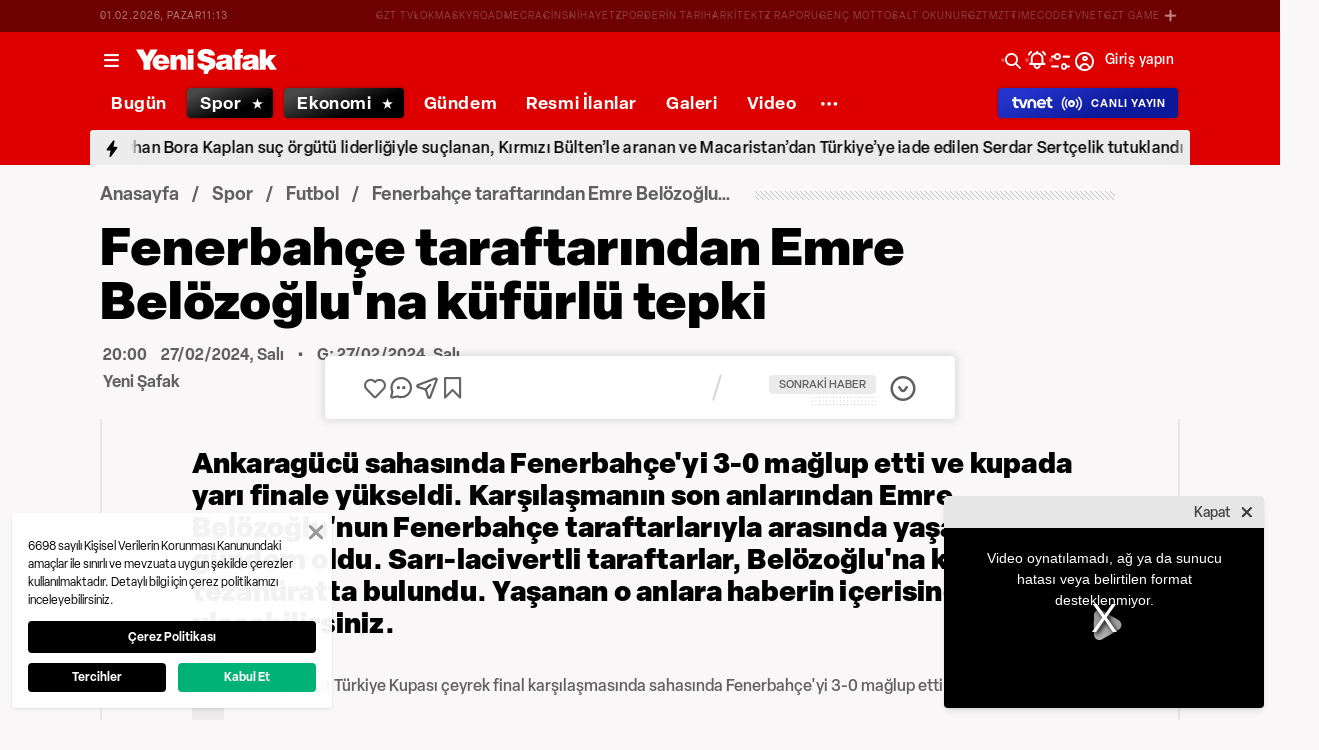

--- FILE ---
content_type: text/html; charset=utf-8
request_url: https://www.yenisafak.com/foto-galeri/spor/fenerbahce-taraftarindan-emre-belozogluna-kufurlu-tepki-4605195
body_size: 55470
content:
<!doctype html>
<html data-n-head-ssr lang="tr" dir="ltr" data-n-head="%7B%22lang%22:%7B%22ssr%22:%22tr%22%7D,%22dir%22:%7B%22ssr%22:%22ltr%22%7D%7D">
  <head >
    <meta data-n-head="ssr" charset="utf-8"><meta data-n-head="ssr" name="viewport" content="width=device-width, initial-scale=1, maximum-scale=1, shrink-to-fit=no, user-scalable=0"><meta data-n-head="ssr" name="Rating" content="General"><meta data-n-head="ssr" name="Distribution" content="Global"><meta data-n-head="ssr" name="Copyright" content="Yeni Şafak"><meta data-n-head="ssr" name="Classification" content="Consumer"><meta data-n-head="ssr" name="apple-mobile-web-app-capable" content="yes"><meta data-n-head="ssr" name="apple-mobile-web-app-status-bar-style" content="black-translucent"><meta data-n-head="ssr" name="author" data-hid="author" content="Net Yayıncılık Sanayi ve Ticaret A.Ş."><meta data-n-head="ssr" itemprop="genre" content="news"><meta data-n-head="ssr" itemprop="copyrightYear" content="2026"><meta data-n-head="ssr" property="og:site_name" data-hid="og:site_name" content="Yeni Şafak"><meta data-n-head="ssr" property="twitter:domain" content="https://www.yenisafak.com"><meta data-n-head="ssr" name="DC.Type" content="Text"><meta data-n-head="ssr" name="DC.Source" content="Yeni Şafak"><meta data-n-head="ssr" name="DC.Creator" content="Yeni Şafak"><meta data-n-head="ssr" name="DC.Name" content="Yeni Şafak"><meta data-n-head="ssr" name="DC.Publisher" content="Yeni Şafak"><meta data-n-head="ssr" name="DC.Contributor" content="Yeni Şafak"><meta data-n-head="ssr" name="twitter:site" content="@yenisafak"><meta data-n-head="ssr" name="twitter:creator" content="@yenisafak"><meta data-n-head="ssr" name="robots" data-hid="robots" content="index,follow,max-image-preview:large,max-video-preview:-1"><meta data-n-head="ssr" name="google-site-verification" content="79AT13i-RP3"><meta data-n-head="ssr" data-hid="charset" charset="utf-8"><meta data-n-head="ssr" data-hid="mobile-web-app-capable" name="mobile-web-app-capable" content="yes"><meta data-n-head="ssr" data-hid="apple-mobile-web-app-title" name="apple-mobile-web-app-title" content="Yeni Şafak"><meta name="title" content="Fenerbahçe taraftarından Emre Belözoğlu&#x27;na küfürlü tepki"><meta name="description" content="Ankaragücü sahasında Fenerbahçe&#x27;yi 3-0 mağlup etti ve kupada yarı finale yükseldi. Karşılaşmanın son anlarından Emre Belözoğlu&#x27;nun Fenerbahçe taraftarlarıyla arasında yaşadığı anlar gündem oldu. Sarı-lacivertli taraftarlar, Belözoğlu&#x27;na küfürlü tezahüratta bulundu. Yaşanan o anlara haberin içerisinden ulaşabilirsiniz."><meta data-n-head="ssr" name="keywords" content="MKE Ankaragücü, Emre Belözoğlu, Fenerbahçe"><meta data-n-head="ssr" name="image" content="https://img.piri.net/piri/upload/3/2024/2/27/bae22772-jle6t2violrs1wn7pn264.png"><meta data-n-head="ssr" name="DC.Language" content="tr-TR"><meta data-n-head="ssr" name="DC.Title" content="Fenerbahçe taraftarından Emre Belözoğlu&#x27;na küfürlü tepki | Futbol Haberleri"><meta data-n-head="ssr" name="DC.Subject" content="Fenerbahçe taraftarından Emre Belözoğlu&#x27;na küfürlü tepki | Futbol Haberleri"><meta data-n-head="ssr" name="DC.Description" data-hid="DC.description" content="Ankaragücü sahasında Fenerbahçe&#x27;yi 3-0 mağlup etti ve kupada yarı finale yükseldi. Karşılaşmanın son anlarından Emre Belözoğlu&#x27;nun Fenerbahçe taraftarlarıyla arasında yaşadığı anlar gündem oldu. Sarı-lacivertli taraftarlar, Belözoğlu&#x27;na küfürlü tezahüratta bulundu. Yaşanan o anlara haberin içerisinden ulaşabilirsiniz."><meta data-n-head="ssr" name="maincategory" content="Spor"><meta data-n-head="ssr" name="subcategory" content="Futbol"><meta name="dateModified" content="2024-02-27T23:15:45+03:00"><meta name="datePublished" content="2024-02-27T23:00:45+03:00"><meta name="articleSection" content="gallery"><meta name="articleAuthor" content="Yeni Şafak"><meta data-n-head="ssr" name="articleId" content="4605195"><meta name="url" content="https://www.yenisafak.com/foto-galeri/spor/fenerbahce-taraftarindan-emre-belozogluna-kufurlu-tepki-4605195"><meta data-n-head="ssr" name="creator" content="Ömer Faruk Temür"><meta data-n-head="ssr" itemprop="name" content="Fenerbahçe taraftarından Emre Belözoğlu&#x27;na küfürlü tepki | Futbol Haberleri"><meta data-n-head="ssr" itemprop="description" content="Ankaragücü sahasında Fenerbahçe&#x27;yi 3-0 mağlup etti ve kupada yarı finale yükseldi. Karşılaşmanın son anlarından Emre Belözoğlu&#x27;nun Fenerbahçe taraftarlarıyla arasında yaşadığı anlar gündem oldu. Sarı-lacivertli taraftarlar, Belözoğlu&#x27;na küfürlü tezahüratta bulundu. Yaşanan o anlara haberin içerisinden ulaşabilirsiniz."><meta data-n-head="ssr" itemprop="image" content="https://img.piri.net/piri/upload/3/2024/2/27/bae22772-jle6t2violrs1wn7pn264.png"><meta data-n-head="ssr" itemprop="url" content="https://www.yenisafak.com/foto-galeri/spor/fenerbahce-taraftarindan-emre-belozogluna-kufurlu-tepki-4605195"><meta data-n-head="ssr" itemprop="dateModified" content="2024-02-27T23:15:45+03:00"><meta data-n-head="ssr" itemprop="datePublished" content="2024-02-27T23:00:45+03:00"><meta data-n-head="ssr" itemprop="thumbnailUrl" content="https://img.piri.net/piri/upload/3/2024/2/27/bae22772-jle6t2violrs1wn7pn264.png"><meta data-n-head="ssr" itemprop="articleSection" content="gallery"><meta data-n-head="ssr" itemprop="inLanguage" content="tr-TR"><meta data-n-head="ssr" itemprop="keywords" content="MKE Ankaragücü, Emre Belözoğlu, Fenerbahçe"><meta data-n-head="ssr" itemprop="alternativeHeadline" content="Fenerbahçe taraftarından Emre Belözoğlu&#x27;na küfürlü tepki"><meta data-n-head="ssr" itemprop="author" content="Haber Merkezi"><meta data-n-head="ssr" itemprop="wordCount" content=""><meta data-n-head="ssr" property="og:image" content="https://img.piri.net/piri/upload/3/2024/2/27/bae22772-jle6t2violrs1wn7pn264.png"><meta data-n-head="ssr" property="og:title" data-hid="og:title" content="Fenerbahçe taraftarından Emre Belözoğlu&#x27;na küfürlü tepki | Futbol Haberleri"><meta data-n-head="ssr" property="og:description" data-hid="og:description" content="Ankaragücü sahasında Fenerbahçe&#x27;yi 3-0 mağlup etti ve kupada yarı finale yükseldi. Karşılaşmanın son anlarından Emre Belözoğlu&#x27;nun Fenerbahçe taraftarlarıyla arasında yaşadığı anlar gündem oldu. Sarı-lacivertli taraftarlar, Belözoğlu&#x27;na küfürlü tezahüratta bulundu. Yaşanan o anlara haberin içerisinden ulaşabilirsiniz."><meta data-n-head="ssr" property="og:url" content="https://www.yenisafak.com/foto-galeri/spor/fenerbahce-taraftarindan-emre-belozogluna-kufurlu-tepki-4605195"><meta data-n-head="ssr" property="og:locale" content="tr_TR"><meta data-n-head="ssr" property="og:type" data-hid="og:type" content="article"><meta data-n-head="ssr" name="twitter:card" content="summary_large_image"><meta data-n-head="ssr" name="twitter:image" content="https://img.piri.net/piri/upload/3/2024/2/27/bae22772-jle6t2violrs1wn7pn264.png"><meta data-n-head="ssr" name="twitter:url" content="https://www.yenisafak.com/foto-galeri/spor/fenerbahce-taraftarindan-emre-belozogluna-kufurlu-tepki-4605195"><meta data-n-head="ssr" name="twitter:title" content="Fenerbahçe taraftarından Emre Belözoğlu&#x27;na küfürlü tepki | Futbol Haberleri"><meta data-n-head="ssr" name="twitter:description" content="Ankaragücü sahasında Fenerbahçe&#x27;yi 3-0 mağlup etti ve kupada yarı finale yükseldi. Karşılaşmanın son anlarından Emre Belözoğlu&#x27;nun Fenerbahçe taraftarlarıyla arasında yaşadığı anlar gündem oldu. Sarı-lacivertli taraftarlar, Belözoğlu&#x27;na küfürlü tezahüratta bulundu. Yaşanan o anlara haberin içerisinden ulaşabilirsiniz."><meta data-n-head="ssr" property="fb:app_id" data-hid="fb:app_id" content="1440785506190404"><meta data-n-head="ssr" property="fb:pages" data-hid="fb:pages" content="191453580768"><title>Fenerbahçe taraftarından Emre Belözoğlu&#x27;na küfürlü tepki | Futbol Haberleri</title><link data-n-head="ssr" rel="dns-prefetch" href="//img.piri.net"><link data-n-head="ssr" rel="dns-prefetch" href="//www.google-analytics.com"><link data-n-head="ssr" rel="dns-prefetch" href="//assets.yenisafak.com"><link data-n-head="ssr" rel="dns-prefetch" href="//gdet.hit.gemius.pl"><link data-n-head="ssr" rel="dns-prefetch" href="//trgde.ad ocean.pl"><link data-n-head="ssr" rel="dns-prefetch" href="//api.adsafe.org"><link data-n-head="ssr" rel="dns-prefetch" href="//pagead2.googlesyndication.com"><link data-n-head="ssr" rel="dns-prefetch" href="//securepubads.g.doubleclick.net"><link data-n-head="ssr" data-hid="shortcut-icon" rel="shortcut icon" href="/_nuxt/icons/icon_64x64.643ea4.png"><link data-n-head="ssr" data-hid="apple-touch-icon" rel="apple-touch-icon" href="/_nuxt/icons/icon_512x512.643ea4.png" sizes="512x512"><link data-n-head="ssr" rel="manifest" href="/_nuxt/manifest.f9dd2a6c.json" data-hid="manifest" crossorigin="use-credentials"><link data-n-head="ssr" rel="icon" href="https://assets.yenisafak.com/yenisafak/wwwroot/images/favicon/favicon.png" type="image/png"><link data-n-head="ssr" rel="apple-touch-icon" href="https://assets.yenisafak.com/yenisafak/wwwroot/images/favicon/favicon.png" type="image/png"><link data-n-head="ssr" rel="image_src" href="https://img.piri.net/piri/upload/3/2024/2/27/bae22772-jle6t2violrs1wn7pn264.png"><link data-n-head="ssr" rel="canonical" href="https://www.yenisafak.com/foto-galeri/spor/fenerbahce-taraftarindan-emre-belozogluna-kufurlu-tepki-4605195"><link data-n-head="ssr" rel="alternate" type="application/rss+xml" href="https://www.yenisafak.com/rss-feeds?take=60"><link data-n-head="ssr" rel="alternate" type="application/rss+xml" href="https://www.yenisafak.com/rss-feeds?category=futbol&amp;contentType=photo-gallery"><link data-n-head="ssr" rel="alternate" type="application/rss+xml" href="https://www.yenisafak.com/rss-feeds?category=spor&amp;contentType=photo-gallery"><script data-n-head="ssr" type="text/javascript"></script><script data-n-head="ssr" async src="https://pagead2.googlesyndication.com/pagead/js/adsbygoogle.js?client=ca-pub-8794111844124936" crossorigin="anonymous"></script><script data-n-head="ssr" data-hid="gtm-script">if(!window._gtm_init){window._gtm_init=1;(function(w,n,d,m,e,p){w[d]=(w[d]==1||n[d]=='yes'||n[d]==1||n[m]==1||(w[e]&&w[e][p]&&w[e][p]()))?1:0})(window,navigator,'doNotTrack','msDoNotTrack','external','msTrackingProtectionEnabled');(function(w,d,s,l,x,y){w[x]={};w._gtm_inject=function(i){if(w.doNotTrack||w[x][i])return;w[x][i]=1;w[l]=w[l]||[];w[l].push({'gtm.start':new Date().getTime(),event:'gtm.js'});var f=d.getElementsByTagName(s)[0],j=d.createElement(s);j.async=true;j.src='https://www.googletagmanager.com/gtm.js?id='+i;f.parentNode.insertBefore(j,f);};w[y]('GTM-KNN8VHW')})(window,document,'script','dataLayer','_gtm_ids','_gtm_inject')}</script><script data-n-head="ssr" data-hid="NewsArticle" type="application/ld+json">{"@context":"https://schema.org","@type":"NewsArticle","inLanguage":"tr-TR","articleSection":"Spor","mainEntityOfPage":{"@type":"WebPage","id":"https://www.yenisafak.com/foto-galeri/spor/fenerbahce-taraftarindan-emre-belozogluna-kufurlu-tepki-4605195"},"headline":"Fenerbahçe taraftarından Emre Belözoğlu'na küfürlü tepki","alternativeHeadline":"Fenerbahçe taraftarından Emre Belözoğlu'na küfürlü tepki","wordCount":86,"keywords":["MKE Ankaragücü","Emre Belözoğlu","Fenerbahçe"],"image":{"@type":"ImageObject","url":"https://img.piri.net/piri/upload/3/2024/2/27/bae22772-jle6t2violrs1wn7pn264.png","width":640,"height":359},"datePublished":"2024-02-27T23:00:45+03:00","dateModified":"2024-02-27T23:15:45+03:00","description":"Ankaragücü sahasında Fenerbahçe'yi 3-0 mağlup etti ve kupada yarı finale yükseldi. Karşılaşmanın son anlarından Emre Belözoğlu'nun Fenerbahçe taraftarlarıyla arasında yaşadığı anlar gündem oldu. Sarı-lacivertli taraftarlar, Belözoğlu'na küfürlü tezahüratta bulundu. Yaşanan o anlara haberin içerisinden ulaşabilirsiniz.","articleBody":"Ankaragücü, Ziraat Türkiye Kupası çeyrek final karşılaşmasında sahasında Fenerbahçe'yi 3-0 mağlup etti.Sarı-lacivertliler bu sonucun ardından kupaya veda etti.Galibiyeti getiren golleri dakika 10' Morutan, 33' Tasos ve 88' Garry Rodrigues kaydetti.Karşılaşmada atılan gollerin ardından teknik direktör Emre Belözoğlu'nun sevinçleri gündem oldu.Tasos'un attığı ikinci golün ardından Belözoğlu sevincini Bahadır ile böyle kutladı.Garry Rodrigues'in attığı üçüncü golün ardından Emre Belözoğlu ve teknik ekibin sevinci böyle görüntülendi.Fenerbahçeli taraftarlar maçın son anlarından teknik direktör Emre Belözoğlu'na tribünden tepki gösterdi.Kendisine edilen küfürlü tezahüratların ardından Belözoğlu tribünlere uzun süre kafa salladı.İşte o anlar.","author":{"@type":"Thing","name":"Haber Merkezi"},"publisher":{"@type":"NewsMediaOrganization","name":"Yeni Şafak","logo":{"@type":"ImageObject","url":"https://assets.yenisafak.com/yenisafak/wwwroot/images/yenisafak-logo.svg","width":"107","height":"60"}}}</script><script data-n-head="ssr" data-hid="WebPage" type="application/ld+json">{"@context":"https://schema.org","@type":"WebPage","name":"Fenerbahçe taraftarından Emre Belözoğlu'na küfürlü tepki","description":"Ankaragücü sahasında Fenerbahçe'yi 3-0 mağlup etti ve kupada yarı finale yükseldi. Karşılaşmanın son anlarından Emre Belözoğlu'nun Fenerbahçe taraftarlarıyla arasında yaşadığı anlar gündem oldu. Sarı-lacivertli taraftarlar, Belözoğlu'na küfürlü tezahüratta bulundu. Yaşanan o anlara haberin içerisinden ulaşabilirsiniz.","url":"https://www.yenisafak.com/foto-galeri/spor/fenerbahce-taraftarindan-emre-belozogluna-kufurlu-tepki-4605195","inLanguage":"tr","datePublished":"2024-02-27T23:00:45+03:00","dateModified":"2024-02-27T23:15:45+03:00"}</script><script data-n-head="ssr" data-hid="NewsMediaOrganization" type="application/ld+json">{"@context":"https://schema.org","@type":"NewsMediaOrganization","url":"https://www.yenisafak.com","masthead":"https://www.yenisafak.com/kurumsal/kunye","sameAs":["https://www.facebook.com/YeniSafak/","https://twitter.com/yenisafak","https://tr.linkedin.com/company/yenisafak","https://www.youtube.com/channel/UCClO1RgRkaOcC9cLj-bLuEw","https://www.instagram.com/yenisafak/"],"foundingDate":"19 Eylül 1994","logo":{"@type":"ImageObject","url":"https://assets.yenisafak.com/yenisafak/wwwroot/images/yenisafak-logo.svg","width":"107","height":"60","contentUrl":"https://assets.yenisafak.com/yenisafak/wwwroot/images/yenisafak-logo.svg","creditText":"Yeni Şafak"},"diversityPolicy":"https://www.yenisafak.com/kurumsal/kisiselverilerinkorunmasi","ethicsPolicy":"https://www.yenisafak.com/kurumsal/kullanimsartlari"}</script><link rel="preload" href="/_nuxt/d0c136a.js" as="script"><link rel="preload" href="/_nuxt/2ea1091.js" as="script"><link rel="preload" href="/_nuxt/css/ae302b6.css" as="style"><link rel="preload" href="/_nuxt/a7b96e5.js" as="script"><link rel="preload" href="/_nuxt/css/d944de6.css" as="style"><link rel="preload" href="/_nuxt/4ed9966.js" as="script"><link rel="preload" href="/_nuxt/fonts/Elza-Regular.781c5fd.woff2" as="font" type="font/woff2" crossorigin><link rel="preload" href="/_nuxt/fonts/Elza-Medium.487b372.woff2" as="font" type="font/woff2" crossorigin><link rel="preload" href="/_nuxt/fonts/Elza-Bold.61e708a.woff2" as="font" type="font/woff2" crossorigin><link rel="preload" href="/_nuxt/fonts/segoe-ui-regular.270911e.woff2" as="font" type="font/woff2" crossorigin><link rel="preload" href="/_nuxt/fonts/segoe-ui-semibold.637752c.woff2" as="font" type="font/woff2" crossorigin><link rel="preload" href="/_nuxt/fonts/al-jazeera-arabic-bold.8f365d7.woff2" as="font" type="font/woff2" crossorigin><link rel="preload" href="/_nuxt/fonts/al-jazeera-arabic-light.3048511.woff2" as="font" type="font/woff2" crossorigin><link rel="preload" href="/_nuxt/fonts/al-jazeera-arabic-regular.2f6acb1.woff2" as="font" type="font/woff2" crossorigin><link rel="preload" href="/_nuxt/fonts/Elza-Semibold.409ee5e.woff2" as="font" type="font/woff2" crossorigin><link rel="preload" href="/_nuxt/fonts/Elza-Black.ef310d1.woff2" as="font" type="font/woff2" crossorigin><link rel="preload" href="/_nuxt/fonts/segoe-ui-bold.6a00c78.woff2" as="font" type="font/woff2" crossorigin><link rel="preload" href="/_nuxt/fonts/merriweather-lightitalic.4c7fb2a.woff2" as="font" type="font/woff2" crossorigin><link rel="preload" href="/_nuxt/fonts/merriweather-regular.fd3fc40.woff2" as="font" type="font/woff2" crossorigin><link rel="preload" href="/_nuxt/fonts/merriweather-light.7ab6d0f.woff2" as="font" type="font/woff2" crossorigin><link rel="preload" href="/_nuxt/fonts/merriweather-italic.88027ca.woff2" as="font" type="font/woff2" crossorigin><link rel="preload" href="/_nuxt/fonts/merriweather-bold.0fc27b4.woff2" as="font" type="font/woff2" crossorigin><link rel="preload" href="/_nuxt/fonts/merriweather-blackitalic.e7defa3.woff2" as="font" type="font/woff2" crossorigin><link rel="preload" href="/_nuxt/fonts/merriweather-black.07d8f43.woff2" as="font" type="font/woff2" crossorigin><link rel="preload" href="/_nuxt/fonts/merriweather-bolditalic.4e6157f.woff2" as="font" type="font/woff2" crossorigin><link rel="preload" href="/_nuxt/fonts/ys-web.5cf80df.ttf" as="font" type="font/ttf" crossorigin><link rel="preload" href="/_nuxt/fonts/Nafees.195f6ae.woff" as="font" type="font/woff" crossorigin><link rel="preload" href="/_nuxt/fonts/ys-web.86bdce5.woff" as="font" type="font/woff" crossorigin><link rel="preload" href="/_nuxt/css/c6dbecb.css" as="style"><link rel="preload" href="/_nuxt/bf19b6f.js" as="script"><link rel="preload" href="/_nuxt/7710c61.js" as="script"><link rel="preload" href="/_nuxt/css/8387e4c.css" as="style"><link rel="preload" href="/_nuxt/dd5c44d.js" as="script"><link rel="preload" href="/_nuxt/css/77054d9.css" as="style"><link rel="preload" href="/_nuxt/2fa4494.js" as="script"><link rel="preload" href="/_nuxt/css/482eeee.css" as="style"><link rel="preload" href="/_nuxt/2cc2565.js" as="script"><link rel="stylesheet" href="/_nuxt/css/ae302b6.css"><link rel="stylesheet" href="/_nuxt/css/d944de6.css"><link rel="stylesheet" href="/_nuxt/css/c6dbecb.css"><link rel="stylesheet" href="/_nuxt/css/8387e4c.css"><link rel="stylesheet" href="/_nuxt/css/77054d9.css"><link rel="stylesheet" href="/_nuxt/css/482eeee.css">
  </head>
  <body >
    <div id="portal-body-prepend"></div>
    <script data-n-head="ssr" data-hid="nuxt-color-mode-script" data-pbody="true">!function(){"use strict";var e=window,s=document,o=s.documentElement,a=["dark","light"],t=window.localStorage.getItem("nuxt-color-mode")||"system",c="system"===t?l():t,i=s.body.getAttribute("data-color-mode-forced");function r(e){var s=""+e+"";o.classList?o.classList.add(s):o.className+=" "+s}function n(s){return e.matchMedia("(prefers-color-scheme"+s+")")}function l(){if(e.matchMedia&&"not all"!==n("").media)for(var s of a)if(n(":"+s).matches)return s;return"light"}i&&(c=i),r(c),e["__NUXT_COLOR_MODE__"]={preference:t,value:c,getColorScheme:l,addClass:r,removeClass:function(e){var s=""+e+"";o.classList?o.classList.remove(s):o.className=o.className.replace(new RegExp(s,"g"),"")}}}();
</script><noscript data-n-head="ssr" data-hid="gtm-noscript" data-pbody="true"><iframe src="https://www.googletagmanager.com/ns.html?id=GTM-KNN8VHW&" height="0" width="0" style="display:none;visibility:hidden" title="gtm"></iframe></noscript><div data-server-rendered="true" id="__nuxt"><!----><div id="__layout"><div data-fetch-key="0" class="ys-layout" style="--ys-category-color:#DE0000;"><div class="ys-header"><div><div class="ys-header-brands-bg"></div><div class="ys-header-brands ys-row collapsed"><ul class="ys-header-brands-date ys-separated"><li>01.02.2026, Pazar</li><li>14:13</li></ul><div class="grow"></div><ul class="ys-header-brands-list ys-separated"><li><div class="ys-link"><a href="https://gzttv.tr/" target="_blank" title="GZT TV">GZT TV</a></div></li><li><div class="ys-link"><a href="https://www.gzt.com/lokma" target="_blank" title="LOKMA">LOKMA</a></div></li><li><div class="ys-link"><a href="https://www.gzt.com/skyroad" target="_blank" title="SKYROAD">SKYROAD</a></div></li><li><div class="ys-link"><a href="https://www.gzt.com/mecra" target="_blank" title="MECRA">MECRA</a></div></li><li><div class="ys-link"><a href="https://www.gzt.com/cins" target="_blank" title="CİNS">CİNS</a></div></li><li><div class="ys-link"><a href="https://www.gzt.com/nihayet" target="_blank" title="NİHAYET">NİHAYET</a></div></li><li><div class="ys-link"><a href="https://www.gzt.com/zpor" target="_blank" title="ZPOR">ZPOR</a></div></li><li><div class="ys-link"><a href="https://www.gzt.com/derin-tarih" target="_blank" title="DERİN TARIH ">DERİN TARIH </a></div></li><li><div class="ys-link"><a href="https://www.gzt.com/arkitekt" target="_blank" title="ARKİTEKT">ARKİTEKT</a></div></li><li><div class="ys-link"><a href="https://www.gzt.com/z-raporu" target="_blank" title="Z RAPORU">Z RAPORU</a></div></li><li><div class="ys-link"><a href="https://www.gzt.com/genc-motto" target="_blank" title="GENÇ MOTTO">GENÇ MOTTO</a></div></li><li><div class="ys-link"><a href="https://www.gzt.com/salt-okunur" target="_blank" title="SALT OKUNUR">SALT OKUNUR</a></div></li><li><div class="ys-link"><a href="https://www.gzt.com/gztmzt" target="_blank" title="GZTMZT">GZTMZT</a></div></li><li><div class="ys-link"><a href="https://www.gzt.com/timecode" target="_blank" title="TIMECODE">TIMECODE</a></div></li><li><div class="ys-link"><a href="https://www.gzt.com/tvnet" target="_blank" title="TVNET">TVNET</a></div></li><li><div class="ys-link"><a href="https://www.gzt.com/gzt-game" target="_blank" title="GZT GAME">GZT GAME</a></div></li><li><div class="ys-link"><a href="https://www.gzt.com/islam-sanatlari" target="_blank" title="İSLAM SANATLARI">İSLAM SANATLARI</a></div></li><li><div class="ys-link"><a href="https://www.gzt.com/ketebe" target="_blank" title="KETEBE">KETEBE</a></div></li><li><div class="ys-link"><a href="https://www.gzt.com/gercek-hayat" target="_blank" title="GERÇEK HAYAT">GERÇEK HAYAT</a></div></li><li><div class="ys-link"><a href="https://www.gzt.com/post-oyku" target="_blank" title="POST ÖYKÜ">POST ÖYKÜ</a></div></li></ul><button type="button"><i class="icon-close"></i></button></div></div><div class="ys-header-sticky !sticky"><div class="ys-header-main ys-row"><div class="ys-header-main-content"><div class="ys-dialog ys-dialog-modal ys-popover hamburger-menu-dropdown"><div class="ys-dialog__trigger"><div class="ys-button-wrapper hamburger-menu-dropdown__triggerButton"><button type="button" class="ys-button ys-icon-left only-icon"><div class="icon cap-of-icon ys-button__icon"><i class="icon-menu" style="background-color:transparent;font-size:1.8rem;"></i><!----><!----></div><!----><!----></button></div></div><div class="_overlay"><div class="_scroller"><div class="_viewer"><div class="ys-dialog-content"><div class="ys-dialog-body"><div color="#ffff" class="ys-button-wrapper hamburger-menu-dropdown__closeButton"><button type="button" color="#ffff" class="ys-button ys-icon-left only-icon"><div class="icon cap-of-icon ys-button__icon"><i class="icon-close" style="background-color:transparent;font-size:2rem;"></i><!----><!----></div><!----><!----></button></div><div class="ys-hamburger-menu z-50"><div class="menu"><div class="nav-sections"><div class="nav-section"><ul class="menu-item"><li data-index="0" class="item"><div class="ys-link"><a href="/" title="Bugün" class="router-link-active">Bugün</a></div><div class="icon cap-of-icon icon-button--desktop"><i class="icon-chevron-right" style="background-color:transparent;font-size:1.4rem;"></i><!----><!----></div><!----></li><!----><li data-index="1" class="item"><div class="ys-link"><a href="/gundem" title="Gündem">Gündem</a></div><div class="icon cap-of-icon icon-button--desktop"><i class="icon-chevron-right" style="background-color:transparent;font-size:1.4rem;"></i><!----><!----></div><div class="ys-button-wrapper icon-button--mobile"><button type="button" class="ys-button ys-icon-left only-icon"><div class="icon cap-of-icon ys-button__icon"><i class="icon-chevron-left" style="background-color:transparent;font-size:1.4rem;"></i><!----><!----></div><!----><!----></button></div></li><!----><li data-index="2" class="item"><div class="ys-link"><a href="/dunya" title="Dünya">Dünya</a></div><div class="icon cap-of-icon icon-button--desktop"><i class="icon-chevron-right" style="background-color:transparent;font-size:1.4rem;"></i><!----><!----></div><div class="ys-button-wrapper icon-button--mobile"><button type="button" class="ys-button ys-icon-left only-icon"><div class="icon cap-of-icon ys-button__icon"><i class="icon-chevron-left" style="background-color:transparent;font-size:1.4rem;"></i><!----><!----></div><!----><!----></button></div></li><!----><li data-index="3" class="item"><div class="ys-link"><a href="/yazarlar" title="Yazarlar">Yazarlar</a></div><div class="icon cap-of-icon icon-button--desktop"><i class="icon-chevron-right" style="background-color:transparent;font-size:1.4rem;"></i><!----><!----></div><div class="ys-button-wrapper icon-button--mobile"><button type="button" class="ys-button ys-icon-left only-icon"><div class="icon cap-of-icon ys-button__icon"><i class="icon-chevron-left" style="background-color:transparent;font-size:1.4rem;"></i><!----><!----></div><!----><!----></button></div></li><!----><li data-index="4" class="item"><div class="ys-link"><a href="/spor" title="Spor">Spor</a></div><div class="icon cap-of-icon icon-button--desktop"><i class="icon-chevron-right" style="background-color:transparent;font-size:1.4rem;"></i><!----><!----></div><div class="ys-button-wrapper icon-button--mobile"><button type="button" class="ys-button ys-icon-left only-icon"><div class="icon cap-of-icon ys-button__icon"><i class="icon-chevron-left" style="background-color:transparent;font-size:1.4rem;"></i><!----><!----></div><!----><!----></button></div></li><!----><li data-index="5" class="item"><div class="ys-link"><a href="/ekonomi" title="Ekonomi">Ekonomi</a></div><div class="icon cap-of-icon icon-button--desktop"><i class="icon-chevron-right" style="background-color:transparent;font-size:1.4rem;"></i><!----><!----></div><div class="ys-button-wrapper icon-button--mobile"><button type="button" class="ys-button ys-icon-left only-icon"><div class="icon cap-of-icon ys-button__icon"><i class="icon-chevron-left" style="background-color:transparent;font-size:1.4rem;"></i><!----><!----></div><!----><!----></button></div></li><!----><li data-index="6" class="item"><div class="ys-link"><a href="/resmi-ilanlar" title="Resmi İlanlar">Resmi İlanlar</a></div><!----><!----></li><!----><li data-index="7" class="item"><div class="ys-link"><a href="/teknoloji" title="Teknoloji">Teknoloji</a></div><div class="icon cap-of-icon icon-button--desktop"><i class="icon-chevron-right" style="background-color:transparent;font-size:1.4rem;"></i><!----><!----></div><div class="ys-button-wrapper icon-button--mobile"><button type="button" class="ys-button ys-icon-left only-icon"><div class="icon cap-of-icon ys-button__icon"><i class="icon-chevron-left" style="background-color:transparent;font-size:1.4rem;"></i><!----><!----></div><!----><!----></button></div></li><!----><li data-index="8" class="item"><div class="ys-link"><a href="/hayat" title="Hayat">Hayat</a></div><div class="icon cap-of-icon icon-button--desktop"><i class="icon-chevron-right" style="background-color:transparent;font-size:1.4rem;"></i><!----><!----></div><div class="ys-button-wrapper icon-button--mobile"><button type="button" class="ys-button ys-icon-left only-icon"><div class="icon cap-of-icon ys-button__icon"><i class="icon-chevron-left" style="background-color:transparent;font-size:1.4rem;"></i><!----><!----></div><!----><!----></button></div></li><!----><li data-index="9" class="item"><div class="ys-link"><a href="/video" title="Video">Video</a></div><div class="icon cap-of-icon icon-button--desktop"><i class="icon-chevron-right" style="background-color:transparent;font-size:1.4rem;"></i><!----><!----></div><div class="ys-button-wrapper icon-button--mobile"><button type="button" class="ys-button ys-icon-left only-icon"><div class="icon cap-of-icon ys-button__icon"><i class="icon-chevron-left" style="background-color:transparent;font-size:1.4rem;"></i><!----><!----></div><!----><!----></button></div></li><!----><li data-index="10" class="item"><div class="ys-link"><a href="/infografik" title="İnfografik">İnfografik</a></div><div class="icon cap-of-icon icon-button--desktop"><i class="icon-chevron-right" style="background-color:transparent;font-size:1.4rem;"></i><!----><!----></div><div class="ys-button-wrapper icon-button--mobile"><button type="button" class="ys-button ys-icon-left only-icon"><div class="icon cap-of-icon ys-button__icon"><i class="icon-chevron-left" style="background-color:transparent;font-size:1.4rem;"></i><!----><!----></div><!----><!----></button></div></li><!----><li data-index="11" class="item"><div class="ys-link"><a href="/galeri" title="Galeri">Galeri</a></div><div class="icon cap-of-icon icon-button--desktop"><i class="icon-chevron-right" style="background-color:transparent;font-size:1.4rem;"></i><!----><!----></div><div class="ys-button-wrapper icon-button--mobile"><button type="button" class="ys-button ys-icon-left only-icon"><div class="icon cap-of-icon ys-button__icon"><i class="icon-chevron-left" style="background-color:transparent;font-size:1.4rem;"></i><!----><!----></div><!----><!----></button></div></li><!----><div data-index="12" class="line"></div><!----><li data-index="13" class="item"><div class="ys-link"><a href="/hava-durumu" title="Hava Durumu">Hava Durumu</a></div><!----><!----></li><!----><li data-index="14" class="item"><div class="ys-link"><a href="/namaz-vakitleri" title="Namaz Vakitleri">Namaz Vakitleri</a></div><!----><!----></li><!----><div data-index="15" class="line"></div><!----><li data-index="16" class="item"><div class="ys-link"><a href="/kurumsal/iletisim" title="İletişim">İletişim</a></div><div class="icon cap-of-icon icon-button--desktop"><i class="icon-chevron-right" style="background-color:transparent;font-size:1.4rem;"></i><!----><!----></div><div class="ys-button-wrapper icon-button--mobile"><button type="button" class="ys-button ys-icon-left only-icon"><div class="icon cap-of-icon ys-button__icon"><i class="icon-chevron-left" style="background-color:transparent;font-size:1.4rem;"></i><!----><!----></div><!----><!----></button></div></li><!----></ul></div><!----></div></div><!----></div></div></div></div><div class="_spacer"></div></div></div></div><a href="/" title="Yeni Şafak"><div><img src="https://assets.yenisafak.com/yenisafak/wwwroot/images/logo/yenisafak_logo.svg" alt="Yeni Şafak" width="141px" height="25px" class="ys-img"></div></a></div><!----><div class="grow"></div><!----></div></div><div><div class="ys-header-categories ys-row mobile-hide tablet-hide"><div class="ys-header-categories__inner"><ul><li class="menu-"><div class="ys-link"><a href="/" title="Haberler" class="router-link-active"><span>Bugün</span></a></div></li><li class="menu-spor"><div class="ys-link"><a href="/spor" title="Spor Haberleri"><span>Spor</span></a></div></li><li class="menu-ekonomi"><div class="ys-link"><a href="/ekonomi" title="Ekonomi Haberleri"><span>Ekonomi</span></a></div></li><li class="menu-gundem"><div class="ys-link"><a href="/gundem" title="Gündem Haberleri"><span>Gündem</span></a></div></li><li class="menu-resmi-ilanlar"><div class="ys-link"><a href="/resmi-ilanlar" title="Resmi İlanlar Haberleri"><span>Resmi İlanlar</span></a></div></li><li class="menu-galeri"><div class="ys-link"><a href="/galeri" title="Galeri Haberleri"><span>Galeri</span></a></div></li><li class="menu-video"><div class="ys-link"><a href="/video" title="Video Haberleri"><span>Video</span></a></div></li><div class="ys-dialog ys-dialog-modal ys-popover more-categories-dropdown"><div class="ys-dialog__trigger"><div class="ys-button-wrapper"><button type="button" class="ys-button ys-icon-left ys-rounded only-icon"><div class="icon cap-of-icon ys-button__icon"><i class="icon-dots-horizontal" style="background-color:transparent;font-size:2rem;"></i><!----><!----></div><!----><!----></button></div></div><div class="_overlay"><div class="_scroller"><div class="_viewer"><div class="ys-dialog-content"><div class="ys-dialog-body"><div class="ys-popover-list"><div class="ys-link"><a href="/dunya" title="Dünya Haberleri">Dünya</a></div></div><div class="ys-popover-list"><div class="ys-link"><a href="/teknoloji" title="Teknoloji Haberleri">Teknoloji</a></div></div><div class="ys-popover-list"><div class="ys-link"><a href="/yazarlar">Yazarlar</a></div></div><div class="ys-popover-list"><div class="ys-link"><a href="/hayat" title="Hayat Haberleri">Hayat</a></div></div><div class="ys-popover-list"><div class="ys-link"><a href="/dusunce-gunlugu" title="Düşünce Günlüğü Haberleri">Düşünce Günlüğü</a></div></div><div class="ys-popover-list"><div class="ys-link"><a href="/check-z" title="Check Z Haberleri">Check Z</a></div></div><div class="ys-popover-list"><div class="ys-link"><a href="/video/arka-plan" title="Arka Plan Haberleri">Arka Plan</a></div></div><div class="ys-popover-list"><div class="ys-link"><a href="/benim-hikayem" title="Benim Hikayem Haberleri">Benim Hikayem</a></div></div><div class="ys-popover-list"><div class="ys-link"><a href="/savunmadaki-turkler" title="Savunmadaki Türkler Haberleri">Savunmadaki Türkler</a></div></div><div class="ys-popover-list"><div class="ys-link"><a href="/tabuta-sigmayanlar" title="Tabuta Sığmayanlar Haberleri">Tabuta Sığmayanlar</a></div></div><div class="ys-popover-list"><div class="ys-link"><a href="/infografik" title="İnfografik Haberleri">İnfografik</a></div></div><div class="ys-popover-list"><div class="ys-link"><a href="/karikatur" title="Çizerler Haberleri">Çizerler</a></div></div><div class="ys-popover-list"><div class="ys-link"><a href="/son-dakika" title="Son Dakika Haberleri">Son Dakika</a></div></div></div></div></div><div class="_spacer"></div></div></div></div></ul><div class="ys-link ys-header-categories__liveButton"><a href="/tvnet-canli-yayin" title="CANLI YAYIN"><div><img src="/tvnet-logo.svg" alt="tvnet" class="ys-img"></div><div class="icon cap-of-icon"><i class="icon-live-v2" style="color:#fff;background-color:transparent;font-size:2rem;"></i><!----><!----></div><span class="ys-header-categories__mobileText">C</span><span class="mobile-hide tablet-hide">CANLI YAYIN</span></a></div></div></div></div><div><div class="ys-row client-only-placeholder"><div class="ys-breaking-news-widget-skeleton mobile-hide tablet-hide"><div class="ys-breaking-news-widget-skeleton__inner"><svg viewBox="0 0 1100 43" version="1.1" preserveAspectRatio="xMidYMid meet" class="skeleton"><rect clip-path="url(#pxa6rovt1i)" x="0" y="0" width="1100" height="43" style="fill:url(#92fx06wv9hi);"></rect><defs><clipPath id="pxa6rovt1i"><rect x="0" y="0" rx="0" ry="0" width="100%" height="43"></rect></clipPath><linearGradient id="92fx06wv9hi"><stop offset="0%" stop-color="#555" stop-opacity="1"><animate attributeName="offset" values="-2; 1" dur="2s" repeatCount="indefinite"></animate></stop><stop offset="50%" stop-color="#444" stop-opacity="1"><animate attributeName="offset" values="-1.5; 1.5" dur="2s" repeatCount="indefinite"></animate></stop><stop offset="100%" stop-color="#555" stop-opacity="1"><animate attributeName="offset" values="-1; 2" dur="2s" repeatCount="indefinite"></animate></stop></linearGradient></defs></svg><div class="ys-link hidden"><a href="/foto-galeri/ekonomi/konut-kredilerinde-tarihi-degisiklik-ilk-kez-ev-alacaklara-90-kredi-kart-borclarina-48-ay-yapilandirma-4793359" title="BDDK hayata geçirdi: İlk evini alacaklara konut değerinin yüzde 90’ına kadar kredi imkânı sağlanacak"><span>BDDK hayata geçirdi: İlk evini alacaklara konut değerinin yüzde 90’ına kadar kredi imkânı sağlanacak</span></a></div><div class="ys-link hidden"><a href="/spor/besiktas-tumosan-konyaspor-2-1-mac-sonucu-ozet-4793192" title="Beşiktaş sahasında TÜMOSAN Konyaspor'u geriden gelerek 2-1 mağlup etti."><span>Beşiktaş sahasında TÜMOSAN Konyaspor'u geriden gelerek 2-1 mağlup etti.</span></a></div><div class="ys-link hidden"><a href="/gundem/kirmizi-bulten-ile-aranan-organize-suc-orgutu-yoneticisi-serdar-sertcelik-tutuklandi-4793212" title="Ayhan Bora Kaplan suç örgütü liderliğiyle suçlanan, Kırmızı Bülten’le aranan ve Macaristan’dan Türkiye’ye iade edilen Serdar Sertçelik tutuklandı"><span>Ayhan Bora Kaplan suç örgütü liderliğiyle suçlanan, Kırmızı Bülten’le aranan ve Macaristan’dan Türkiye’ye iade edilen Serdar Sertçelik tutuklandı</span></a></div><div class="ys-link hidden"><a href="/gundem/sanal-medya-unlusu-mika-rauna-tutuklama-talebi-4793176" title="Uyuşturucu soruşturmasında gözaltına alınan Mika Raun Can tutuklandı"><span>Uyuşturucu soruşturmasında gözaltına alınan Mika Raun Can tutuklandı</span></a></div><div class="ys-link hidden"><a href="/dunya/iranda-siddetli-patlama-meydana-geldi-olu-ve-yaralilar-var-4793156" title="İran'ın güneyinde şiddetli bir patlama meydana geldi"><span>İran'ın güneyinde şiddetli bir patlama meydana geldi</span></a></div></div></div></div></div></div><!----><!----><div class="layout-top-banner"><section class="layout-inner__section"><!----></section></div><div class="layout-inner"><div data-fetch-key="Detail:0" class="detail-page"><div class="wrapper"><!----><div class="ys-breadcrumb"><div class="ys-breadcrumb-content"><div class="ys-breadcrumb-content__category"><a href="/" title="Anasayfa" class="nuxt-link-active">Anasayfa</a></div><div class="ys-breadcrumb-content__category"><a href="/spor" title="Spor">Spor</a></div><div class="ys-breadcrumb-content__category"><a href="/futbol" title="Futbol">Futbol</a></div><div class="ys-breadcrumb-content__category ys-breadcrumb-content__subcategory "><a href="/foto-galeri/spor/fenerbahce-taraftarindan-emre-belozogluna-kufurlu-tepki-4605195" aria-current="page" title="Fenerbahçe taraftarından Emre Belözoğlu'na küfürlü tepki" class="nuxt-link-exact-active nuxt-link-active">Fenerbahçe taraftarından Emre Belözoğlu'na küfürlü tepki</a></div></div><div class="ys-breadcrumb-content-line"></div></div><section class="detail-page__section"><div property="articleBody" id="4605195" class="detail-page-news-content"><div class="ys-detail-news-meta"><div class="ys-detail-news-meta-text"><h1 class="ys-detail-news-meta-text__title">Fenerbahçe taraftarından Emre Belözoğlu'na küfürlü tepki</h1></div><div class="ys-detail-news-meta-info"><!----><div class="ys-detail-news-meta-info__date ys-detail-news-meta-info__noneSignature"><span class="hours">23:00</span><span>27/02/2024, Salı</span></div><div class="ys-detail-news-meta-info__updated">G: <span>27/02/2024, Salı</span></div></div><div class="ys-detail-news-meta-sources"><div class="ys-detail-news-meta-sources__item">Yeni Şafak</div></div></div><div class="detail-page-content"><div class="item"><div class="ys-gallery-detail ys-news-detail detail-page-content__media"><div class="ys-reaction-button-group-detail"><div class="ys-reaction-button-group-detail-reactions"><div class="ys-reaction-button-group-detail-reactions__item like-button"><div class="icon cap-of-icon"><i class="icon-like-v3" style="color:#666666;background-color:transparent;font-size:2.6rem;"></i><!----><!----></div><!----></div><div class="ys-reaction-button-group-detail-reactions__item comment-button"><div class="icon cap-of-icon"><i class="icon-comment-v3" style="color:#606060;background-color:transparent;font-size:2.6rem;"></i><!----><!----></div><!----></div><div class="ys-reaction-button-group-detail-reactions__item share-button"><div class="ys-share-button-v3"><div class="ys-dialog ys-dialog-modal ys-popover"><div class="ys-dialog__trigger"><div class="icon cap-of-icon"><i class="icon-share-v3" style="color:#606060;background-color:transparent;font-size:2.6rem;"></i><!----><!----></div></div><div class="_overlay"><div class="_scroller"><div class="_viewer"><div class="ys-dialog-content"><div class="ys-dialog-body"><div popover-closer="" class="ys-popover-list"><div class="ys-button-wrapper"><button type="button" class="ys-button ys-icon-left"><div class="icon cap-of-icon ys-button__icon"><i class="icon-share" style="background-color:transparent;font-size:2.2rem;"></i><!----><!----></div><span class="ys-button__text">Linki Kopyala</span><!----></button></div></div><div popover-closer="" class="ys-popover-list"><div class="ys-button-wrapper"><button type="button" class="ys-button ys-icon-left"><div class="icon cap-of-icon ys-button__icon"><i class="icon-x" style="background-color:transparent;font-size:2.2rem;"></i><!----><!----></div><span class="ys-button__text">Twitter</span><!----></button></div></div><div popover-closer="" class="ys-popover-list"><div class="ys-button-wrapper"><button type="button" class="ys-button ys-icon-left"><div class="icon cap-of-icon ys-button__icon"><i class="icon-facebook-logo" style="background-color:transparent;font-size:2.2rem;"></i><!----><!----></div><span class="ys-button__text">Facebook</span><!----></button></div></div><div popover-closer="" class="ys-popover-list"><div class="ys-button-wrapper"><button type="button" class="ys-button ys-icon-left"><div class="icon cap-of-icon ys-button__icon"><i class="icon-telegram" style="background-color:transparent;font-size:2.2rem;"></i><!----><!----></div><span class="ys-button__text">Telegram</span><!----></button></div></div></div></div></div><div class="_spacer"></div></div></div></div><!----></div></div><div class="ys-reaction-button-group-detail-reactions__item bookmark-button"><div class="icon cap-of-icon"><i class="icon-bookmark-v3" style="color:#666666;background-color:transparent;font-size:2.6rem;"></i><!----><!----></div><!----></div></div><div class="ys-reaction-button-group-detail-next-link nextnews-button"><div class="text">Sonraki haber</div><div class="icon cap-of-icon"><i class="icon-circle-down" style="color:#606060;background-color:transparent;font-size:3rem;"></i><!----><!----></div></div></div><div class="content"><div class="content-wrapper"><div class="content-col"><div class="cover-image"><div><img src="https://img.piri.net/piri/upload/3/2024/2/27/bae22772-jle6t2violrs1wn7pn264.png" alt="" width="640" height="359" class="ys-img"></div><div class="ys-source-card"><!----><!----></div></div><div class="content-detail-info"><p class="news-spot">Ankaragücü sahasında Fenerbahçe'yi 3-0 mağlup etti ve kupada yarı finale yükseldi. Karşılaşmanın son anlarından Emre Belözoğlu'nun Fenerbahçe taraftarlarıyla arasında yaşadığı anlar gündem oldu. Sarı-lacivertli taraftarlar, Belözoğlu'na küfürlü tezahüratta bulundu. Yaşanan o anlara haberin içerisinden ulaşabilirsiniz.</p><!----><!----><!----><div class="detail-page-gallery-image"><div class="detail-page-gallery-image__content"><div data-index="1" class="detail-page-gallery-image__header"><div class="pagination"><span>1</span><span>/9</span></div><div class="icon-group"><div class="icon cap-of-icon"><i class="icon-fullscreen-v5" style="background-color:transparent;font-size:2.4rem;"></i><!----><!----></div></div></div><div><img src="/_nuxt/img/skeleton-inverse.d280a53.gif" data-src="https://img.piri.net/mnresize/720/-/piri/upload/3/2024/2/27/7139a711-iha_20240227aw150907_02.jpg" class="ys-img lazyload" style="aspect-ratio:800/493;"></div><!----></div><div class="ys-source-card pt-4"><!----><div class="ys-source-card-text"><p>Ankaragücü, Ziraat Türkiye Kupası çeyrek final karşılaşmasında sahasında Fenerbahçe'yi 3-0 mağlup etti.</p><p><br></p><p><br></p></div></div></div><!----><div class="detail-page-gallery-image"><div class="detail-page-gallery-image__content"><div data-index="2" class="detail-page-gallery-image__header"><div class="pagination"><span>2</span><span>/9</span></div><div class="icon-group"><div class="icon cap-of-icon"><i class="icon-fullscreen-v5" style="background-color:transparent;font-size:2.4rem;"></i><!----><!----></div></div></div><div><img src="/_nuxt/img/skeleton-inverse.d280a53.gif" data-src="https://img.piri.net/mnresize/720/-/piri/upload/3/2024/2/27/a4f30211-35och8sx08q9hposxvntkf.jpeg" class="ys-img lazyload" style="aspect-ratio:1000/1239;"></div><!----></div><div class="ys-source-card pt-4"><!----><div class="ys-source-card-text"><p>Sarı-lacivertliler bu sonucun ardından kupaya veda etti.</p></div></div></div><!----><div class="detail-page-gallery-image"><div class="detail-page-gallery-image__content"><div data-index="3" class="detail-page-gallery-image__header"><div class="pagination"><span>3</span><span>/9</span></div><div class="icon-group"><div class="icon cap-of-icon"><i class="icon-fullscreen-v5" style="background-color:transparent;font-size:2.4rem;"></i><!----><!----></div></div></div><div><img src="/_nuxt/img/skeleton-inverse.d280a53.gif" data-src="https://img.piri.net/mnresize/720/-/piri/upload/3/2024/2/27/ec5c07a6-aa_picture_20240227_33829087.jpg" class="ys-img lazyload" style="aspect-ratio:299/214;"></div><!----></div><div class="ys-source-card pt-4"><!----><div class="ys-source-card-text"><p>Galibiyeti getiren golleri dakika 10' Morutan, 33' Tasos ve 88' Garry Rodrigues kaydetti.</p></div></div></div><!----><div class="detail-page-gallery-image"><div class="detail-page-gallery-image__content"><div data-index="4" class="detail-page-gallery-image__header"><div class="pagination"><span>4</span><span>/9</span></div><div class="icon-group"><div class="icon cap-of-icon"><i class="icon-fullscreen-v5" style="background-color:transparent;font-size:2.4rem;"></i><!----><!----></div></div></div><div><img src="/_nuxt/img/skeleton-inverse.d280a53.gif" data-src="https://img.piri.net/mnresize/720/-/piri/upload/3/2024/2/27/092fc46c-emre-1.png" class="ys-img lazyload" style="aspect-ratio:1070/973;"></div><!----></div><div class="ys-source-card pt-4"><!----><div class="ys-source-card-text"><p>Karşılaşmada atılan gollerin ardından teknik direktör Emre Belözoğlu'nun sevinçleri gündem oldu.</p></div></div></div><!----><div class="detail-page-gallery-image"><div class="detail-page-gallery-image__content"><div data-index="5" class="detail-page-gallery-image__header"><div class="pagination"><span>5</span><span>/9</span></div><div class="icon-group"><div class="icon cap-of-icon"><i class="icon-fullscreen-v5" style="background-color:transparent;font-size:2.4rem;"></i><!----><!----></div></div></div><div><img src="/_nuxt/img/skeleton-inverse.d280a53.gif" data-src="https://img.piri.net/mnresize/720/-/piri/upload/3/2024/2/27/10b75ae0-emre2.png" class="ys-img lazyload" style="aspect-ratio:981/982;"></div><!----></div><div class="ys-source-card pt-4"><!----><div class="ys-source-card-text"><p>Tasos'un attığı ikinci golün ardından Belözoğlu sevincini Bahadır ile böyle kutladı.</p></div></div></div><!----><div class="detail-page-gallery-image"><div class="detail-page-gallery-image__content"><div data-index="6" class="detail-page-gallery-image__header"><div class="pagination"><span>6</span><span>/9</span></div><div class="icon-group"><div class="icon cap-of-icon"><i class="icon-fullscreen-v5" style="background-color:transparent;font-size:2.4rem;"></i><!----><!----></div></div></div><div><img src="/_nuxt/img/skeleton-inverse.d280a53.gif" data-src="https://img.piri.net/mnresize/720/-/piri/upload/3/2024/2/27/8ca2fd1a-ghxi21qxsailpmv.jpg" class="ys-img lazyload" style="aspect-ratio:127/86;"></div><!----></div><div class="ys-source-card pt-4"><!----><div class="ys-source-card-text"><p>Garry Rodrigues'in attığı üçüncü golün ardından Emre Belözoğlu ve teknik ekibin sevinci böyle görüntülendi.</p></div></div></div><!----><div class="detail-page-gallery-image"><div class="detail-page-gallery-image__content"><div data-index="7" class="detail-page-gallery-image__header"><div class="pagination"><span>7</span><span>/9</span></div><div class="icon-group"><div class="icon cap-of-icon"><i class="icon-fullscreen-v5" style="background-color:transparent;font-size:2.4rem;"></i><!----><!----></div></div></div><div><img src="/_nuxt/img/skeleton-inverse.d280a53.gif" data-src="https://img.piri.net/mnresize/720/-/piri/upload/3/2024/2/27/2e3e1844-5rcn6ovie14jocuem3u0ig.jpeg" class="ys-img lazyload" style="aspect-ratio:3/2;"></div><!----></div><div class="ys-source-card pt-4"><!----><div class="ys-source-card-text"><p>Fenerbahçeli taraftarlar maçın son anlarından teknik direktör Emre Belözoğlu'na tribünden tepki gösterdi.</p></div></div></div><!----><div class="detail-page-gallery-image"><div class="detail-page-gallery-image__content"><div data-index="8" class="detail-page-gallery-image__header"><div class="pagination"><span>8</span><span>/9</span></div><div class="icon-group"><div class="icon cap-of-icon"><i class="icon-fullscreen-v5" style="background-color:transparent;font-size:2.4rem;"></i><!----><!----></div></div></div><div><img src="/_nuxt/img/skeleton-inverse.d280a53.gif" data-src="https://img.piri.net/mnresize/720/-/piri/upload/3/2024/2/27/4d255c51-emre-12313.png" class="ys-img lazyload" style="aspect-ratio:1326/1013;"></div><!----></div><div class="ys-source-card pt-4"><!----><div class="ys-source-card-text"><p>Kendisine edilen küfürlü tezahüratların ardından Belözoğlu tribünlere uzun süre kafa salladı.</p></div></div></div><!----><div class="detail-page-gallery-image"><div class="detail-page-gallery-image__content w-full"><div data-index="9" class="detail-page-gallery-image__header"><div class="pagination"><span>9</span><span>/9</span></div><div class="icon-group"><div class="icon cap-of-icon"><i class="icon-fullscreen-v5" style="background-color:transparent;font-size:2.4rem;"></i><!----><!----></div></div></div><div class="client-only-placeholder nth-video-9"><img src="/_nuxt/img/skeleton-inverse.d280a53.gif" style="display:block;width:100%;aspect-ratio:16/9;"></div><!----></div><div class="ys-source-card pt-4"><!----><div class="ys-source-card-text"><p>İşte o anlar.</p></div></div></div></div><!----></div></div><div class="tag-content"><div class="ys-news-tag"><span>#</span><span>MKE Ankaragücü</span></div><div class="ys-news-tag"><span>#</span><span>Emre Belözoğlu</span></div><div class="ys-news-tag"><span>#</span><span>Fenerbahçe</span></div></div></div><div class="ys-news-detail-comments"><div class="ys-news-detail-comments__inner"><!----></div></div></div></div></div></div></section></div><!----><!----></div></div><div class="layout-newsletter"><!----></div><div class="layout-footer"><div class="ys-app-footer"><div class="ys-app-footer-mainCategory"><div class="ys-app-footer-mainCategory-content"><div class="ys-link ys-app-footer-mainCategory-item"><a href="https://www.yenisafak.com/15Temmuz" target="_blank" title="15 Temmuz"><div><img src="/_nuxt/img/skeleton.096f642.gif" alt="15 Temmuz" data-src="https://img.piri.net/piri-test/upload/3/2024/5/29/ffeb2ccf-footer_desktop_15_temmuz.png" decoding="async" class="ys-img lazyload"></div><span>15 Temmuz</span></a></div><div class="ys-link ys-app-footer-mainCategory-item"><a href="https://www.gzt.com/kudus" target="_blank" title="Kudüs"><div><img src="/_nuxt/img/skeleton.096f642.gif" alt="Kudüs" data-src="https://img.piri.net/piri-test/upload/3/2024/5/29/f5299ec1-footer_desktop_kudus.png" decoding="async" class="ys-img lazyload"></div><span>Kudüs</span></a></div><div class="ys-link ys-app-footer-mainCategory-item"><a href="https://www.yenisafak.com/ramazan" title="Ramazan"><div><img src="/_nuxt/img/skeleton.096f642.gif" alt="Ramazan" data-src="https://img.piri.net/piri/upload/3/2024/6/3/b98ae4e8-footer_desktop_ramazan.png" decoding="async" class="ys-img lazyload"></div><span>Ramazan</span></a></div><div class="ys-link ys-app-footer-mainCategory-item"><a href="https://www.yenisafak.com/secim" title="Seçim"><div><img src="/_nuxt/img/skeleton.096f642.gif" alt="Seçim" data-src="https://img.piri.net/piri/upload/3/2024/6/3/a34f73ab-footer_desktop_secim.png" decoding="async" class="ys-img lazyload"></div><span>Seçim</span></a></div><div class="ys-link ys-app-footer-mainCategory-item"><a href="/spor" title="Spor"><div><img src="/_nuxt/img/skeleton.096f642.gif" alt="Spor" data-src="https://img.piri.net/piri/upload/3/2024/6/6/1f5a4279-spor.png" decoding="async" class="ys-img lazyload"></div><span>Spor</span></a></div><div class="ys-link ys-app-footer-mainCategory-item"><a href="/ekonomi" title="Ekonomi"><div><img src="/_nuxt/img/skeleton.096f642.gif" alt="Ekonomi" data-src="https://img.piri.net/piri/upload/3/2024/6/6/f2cb3592-ekonomi.png" decoding="async" class="ys-img lazyload"></div><span>Ekonomi</span></a></div></div></div><div class="ys-app-footer-content"><div class="ys-app-footer__logo"><div class="ys-link"><a href="/" title="Anasayfa" class="router-link-active"><div><img src="/_nuxt/img/skeleton.096f642.gif" data-src="https://assets.yenisafak.com/yenisafak/wwwroot/images/footer/logo-red.svg" decoding="async" class="ys-img lazyload"></div></a></div></div><div class="v-lazy-component v-lazy-component--loading" style="min-width:1px;min-height:1px;"><!----></div><div class="ys-app-footer-category"><div class="ys-button-wrapper ys-app-footer__toggleButton"><button type="button" class="ys-button ys-icon-left only-icon"><div class="icon cap-of-icon ys-button__icon"><i class="icon-menu-down" style="background-color:transparent;font-size:1.2rem;"></i><!----><!----></div><!----><!----></button></div><ul class="ys-app-footer-category-list"><li class="ys-app-footer-category-list__item"><div class="ys-link"><a href="/" title="Bugün" class="router-link-active"><span>Bugün</span></a></div></li><!----></ul><ul class="ys-app-footer-category-list"><li class="ys-app-footer-category-list__item"><div class="ys-link"><a href="/gundem" title="Gündem"><span>Gündem</span></a></div></li><!----></ul><ul class="ys-app-footer-category-list"><li class="ys-app-footer-category-list__item"><div class="ys-link"><a href="/video" title="Video"><span>Video</span></a></div></li><!----></ul><ul class="ys-app-footer-category-list"><li class="ys-app-footer-category-list__item"><div class="ys-link"><a href="/galeri" title="Foto Galeri"><span>Foto Galeri</span></a></div></li><!----></ul><ul class="ys-app-footer-category-list"><li class="ys-app-footer-category-list__item"><div class="ys-link"><a href="/son-dakika" title="Son Dakika"><span>Son Dakika</span></a></div></li><!----></ul><ul class="ys-app-footer-category-list"><li class="ys-app-footer-category-list__item"><div class="ys-link"><a href="/" title="Haberler" class="router-link-active"><span>Haberler</span></a></div></li><!----></ul><ul class="ys-app-footer-category-list"><li class="ys-app-footer-category-list__item"><div class="ys-link"><a href="/dunya" title="Dünya"><span>Dünya</span></a></div></li><li class="ys-app-footer-category-list__item"><div class="ys-link"><a href="/ortadogu" title="Ortadoğu"><span>Ortadoğu</span></a></div></li><li class="ys-app-footer-category-list__item"><div class="ys-link"><a href="/avrupa" title="Avrupa"><span>Avrupa</span></a></div></li><li class="ys-app-footer-category-list__item"><div class="ys-link"><a href="/asya" title="Asya"><span>Asya</span></a></div></li><li class="ys-app-footer-category-list__item"><div class="ys-link"><a href="/amerika" title="Amerika"><span>Amerika</span></a></div></li><li class="ys-app-footer-category-list__item"><div class="ys-link"><a href="/afrika" title="Afrika"><span>Afrika</span></a></div></li><li class="ys-app-footer-category-list__item"><div class="ys-link"><a href="/antarktika" title="Antarktika"><span>Antarktika</span></a></div></li><li class="ys-app-footer-category-list__item"><div class="ys-link"><a href="/okyanusya" title="Okyanusya"><span>Okyanusya</span></a></div></li></ul><ul class="ys-app-footer-category-list"><li class="ys-app-footer-category-list__item"><div class="ys-link"><a href="/ekonomi" title="Ekonomi"><span>Ekonomi</span></a></div></li><li class="ys-app-footer-category-list__item"><div class="ys-link"><a href="/turkiye-ekonomisi" title="Türkiye Ekonomisi"><span>Türkiye Ekonomisi</span></a></div></li><li class="ys-app-footer-category-list__item"><div class="ys-link"><a href="/dunya-ekonomisi" title="Dünya Ekonomisi"><span>Dünya Ekonomisi</span></a></div></li><li class="ys-app-footer-category-list__item"><div class="ys-link"><a href="/otomotiv" title="Otomotiv"><span>Otomotiv</span></a></div></li></ul><ul class="ys-app-footer-category-list"><li class="ys-app-footer-category-list__item"><div class="ys-link"><a href="https://www.yenisafak.com/secim" title="Seçim"><span>Seçim</span></a></div></li><li class="ys-app-footer-category-list__item"><div class="ys-link"><a href="/yerel-secim-2024/secim-sonuclari" title="Seçim Sonuçları 2024"><span>Seçim Sonuçları 2024</span></a></div></li><li class="ys-app-footer-category-list__item"><div class="ys-link"><a href="/yerel-secim-2024/secim-sonuclari" title="Yerel Seçim Sonuçları 2024"><span>Yerel Seçim Sonuçları 2024</span></a></div></li><li class="ys-app-footer-category-list__item"><div class="ys-link"><a href="/yerel-secim-2024/secim-sonuclari" title="Yerel Seçim Oy Oranları 2024"><span>Yerel Seçim Oy Oranları 2024</span></a></div></li><li class="ys-app-footer-category-list__item"><div class="ys-link"><a href="/yerel-secim-2024/istanbul-ili-secim-sonuclari" title="İstanbul Seçim Sonuçları"><span>İstanbul Seçim Sonuçları</span></a></div></li><li class="ys-app-footer-category-list__item"><div class="ys-link"><a href="/yerel-secim-2024/ankara-ili-secim-sonuclari" title="Ankara Seçim Sonuçları"><span>Ankara Seçim Sonuçları</span></a></div></li><li class="ys-app-footer-category-list__item"><div class="ys-link"><a href="/yerel-secim-2024/izmir-ili-secim-sonuclari" title="İzmir Seçim Sonuçları"><span>İzmir Seçim Sonuçları</span></a></div></li><li class="ys-app-footer-category-list__item"><div class="ys-link"><a href="/yerel-secim-2024/adana-ili-secim-sonuclari" title="Adana Seçim Sonuçları"><span>Adana Seçim Sonuçları</span></a></div></li><li class="ys-app-footer-category-list__item"><div class="ys-link"><a href="/yerel-secim-2024/bursa-ili-secim-sonuclari" title="Bursa Seçim Sonuçları"><span>Bursa Seçim Sonuçları</span></a></div></li><li class="ys-app-footer-category-list__item"><div class="ys-link"><a href="/yerel-secim-2024/antalya-ili-secim-sonuclari" title="Antalya Seçim Sonuçları"><span>Antalya Seçim Sonuçları</span></a></div></li><li class="ys-app-footer-category-list__item"><div class="ys-link"><a href="/yerel-secim-2024/konya-ili-secim-sonuclari" title="Konya Seçim Sonuçları"><span>Konya Seçim Sonuçları</span></a></div></li></ul><ul class="ys-app-footer-category-list"><li class="ys-app-footer-category-list__item"><div class="ys-link"><a href="/hayat" title="Hayat"><span>Hayat</span></a></div></li><li class="ys-app-footer-category-list__item"><div class="ys-link"><a href="/yenisafak-30-yil" title="Yeni Şafak 30. Yıl"><span>Yeni Şafak 30. Yıl</span></a></div></li><li class="ys-app-footer-category-list__item"><div class="ys-link"><a href="/aktuel" title="Aktüel"><span>Aktüel</span></a></div></li><li class="ys-app-footer-category-list__item"><div class="ys-link"><a href="/kultur-sanat" title="Kültür Sanat"><span>Kültür Sanat</span></a></div></li><li class="ys-app-footer-category-list__item"><div class="ys-link"><a href="/saglik" title="Sağlık"><span>Sağlık</span></a></div></li><li class="ys-app-footer-category-list__item"><div class="ys-link"><a href="/sinema" title="Sinema"><span>Sinema</span></a></div></li><li class="ys-app-footer-category-list__item"><div class="ys-link"><a href="/kitap" title="Yeni Şafak Kitap Eki"><span>Yeni Şafak Kitap Eki</span></a></div></li><li class="ys-app-footer-category-list__item"><div class="ys-link"><a href="/yenisafak-pazar" title="Yeni Şafak Pazar Eki"><span>Yeni Şafak Pazar Eki</span></a></div></li><li class="ys-app-footer-category-list__item"><div class="ys-link"><a href="/seyahat" title="Seyahat"><span>Seyahat</span></a></div></li></ul><ul class="ys-app-footer-category-list"><li class="ys-app-footer-category-list__item"><div class="ys-link"><a href="/spor" title="Spor"><span>Spor</span></a></div></li><li class="ys-app-footer-category-list__item"><div class="ys-link"><a href="/spor/basketbol" title="Basketbol"><span>Basketbol</span></a></div></li><li class="ys-app-footer-category-list__item"><div class="ys-link"><a href="/spor/futbol" title="Futbol"><span>Futbol</span></a></div></li><li class="ys-app-footer-category-list__item"><div class="ys-link"><a href="/spor/voleybol" title="Voleybol"><span>Voleybol</span></a></div></li><li class="ys-app-footer-category-list__item"><div class="ys-link"><a href="/spor/tenis" title="Tenis"><span>Tenis</span></a></div></li><li class="ys-app-footer-category-list__item"><div class="ys-link"><a href="/spor/f1" title="F1"><span>F1</span></a></div></li><li class="ys-app-footer-category-list__item"><div class="ys-link"><a href="/spor/gures" title="Güreş"><span>Güreş</span></a></div></li><li class="ys-app-footer-category-list__item"><div class="ys-link"><a href="/spor/salon-sporlari" title="Salon Sporları"><span>Salon Sporları</span></a></div></li><li class="ys-app-footer-category-list__item"><div class="ys-link"><a href="/spor/diger" title="Diğer"><span>Diğer</span></a></div></li><li class="ys-app-footer-category-list__item"><div class="ys-link"><a href="/spor/bilgi" title="Bilgi"><span>Bilgi</span></a></div></li></ul><ul class="ys-app-footer-category-list"><li class="ys-app-footer-category-list__item"><div class="ys-link"><a href="/yazarlar" title="Yazarlar"><span>Yazarlar</span></a></div></li><li class="ys-app-footer-category-list__item"><div class="ys-link"><a href="/yazarlar/bugun-yazanlar" title="Bugün Yazanlar"><span>Bugün Yazanlar</span></a></div></li><li class="ys-app-footer-category-list__item"><div class="ys-link"><a href="/yazarlar/gazete" title="Gazete Yazarları"><span>Gazete Yazarları</span></a></div></li><li class="ys-app-footer-category-list__item"><div class="ys-link"><a href="/yazarlar/spor" title="Spor Yazarları"><span>Spor Yazarları</span></a></div></li><li class="ys-app-footer-category-list__item"><div class="ys-link"><a href="/yazarlar/arsiv" title="Arşiv Yazarları"><span>Arşiv Yazarları</span></a></div></li></ul><ul class="ys-app-footer-category-list"><li class="ys-app-footer-category-list__item"><div class="ys-link"><a href="/namaz-vakitleri" title="Namaz Vakitleri"><span>Namaz Vakitleri</span></a></div></li><li class="ys-app-footer-category-list__item"><div class="ys-link"><a href="/namaz-vakitleri/istanbul" title="İstanbul Namaz Vakitleri"><span>İstanbul Namaz Vakitleri</span></a></div></li><li class="ys-app-footer-category-list__item"><div class="ys-link"><a href="/namaz-vakitleri/ankara" title="Ankara Namaz Vakitleri"><span>Ankara Namaz Vakitleri</span></a></div></li><li class="ys-app-footer-category-list__item"><div class="ys-link"><a href="/namaz-vakitleri/izmir" title="İzmir Namaz Vakitleri"><span>İzmir Namaz Vakitleri</span></a></div></li><li class="ys-app-footer-category-list__item"><div class="ys-link"><a href="/sabah-namazi" title="Sabah Namazı Vakti "><span>Sabah Namazı Vakti </span></a></div></li><li class="ys-app-footer-category-list__item"><div class="ys-link"><a href="/ogle-namazi" title="Öğle Namazı Vakti "><span>Öğle Namazı Vakti </span></a></div></li><li class="ys-app-footer-category-list__item"><div class="ys-link"><a href="/ikindi-namazi" title="İkindi Namazı Vakti "><span>İkindi Namazı Vakti </span></a></div></li><li class="ys-app-footer-category-list__item"><div class="ys-link"><a href="/aksam-namazi" title="Akşam Namazı Vakti "><span>Akşam Namazı Vakti </span></a></div></li><li class="ys-app-footer-category-list__item"><div class="ys-link"><a href="/yatsi-namazi" title="Yatsı Namazı Vakti "><span>Yatsı Namazı Vakti </span></a></div></li><li class="ys-app-footer-category-list__item"><div class="ys-link"><a href="/teravih-namazi" title="Teravih Namazı Vakti "><span>Teravih Namazı Vakti </span></a></div></li></ul><ul class="ys-app-footer-category-list"><li class="ys-app-footer-category-list__item"><div class="ys-link"><a href="/ozgun" title="Özgün"><span>Özgün</span></a></div></li><li class="ys-app-footer-category-list__item"><div class="ys-link"><a href="/ozgun-haberler" title="Özgün Haberler"><span>Özgün Haberler</span></a></div></li><li class="ys-app-footer-category-list__item"><div class="ys-link"><a href="/yemek-tarifleri" title="Yemek Tarifleri"><span>Yemek Tarifleri</span></a></div></li><li class="ys-app-footer-category-list__item"><div class="ys-link"><a href="/hotmail-giris-outlook-hotmail-hesap-ve-oturum-acma-hotmail-msn-ac-h-2468570" title="Hotmail Giriş"><span>Hotmail Giriş</span></a></div></li><li class="ys-app-footer-category-list__item"><div class="ys-link"><a href="/carpim-tablosu-nasil-ezberlenir-carpim-tablosunu-kolay-ezberleme-yontemi-h-3603276" title="Çarpım Tablosu"><span>Çarpım Tablosu</span></a></div></li><li class="ys-app-footer-category-list__item"><div class="ys-link"><a href="/instagram-dondurma-h-2784296" title="Instagram Silme"><span>Instagram Silme</span></a></div></li><li class="ys-app-footer-category-list__item"><div class="ys-link"><a href="/instagram-dondurma-h-2784296" title="Instagram Dondurma"><span>Instagram Dondurma</span></a></div></li></ul><ul class="ys-app-footer-category-list"><li class="ys-app-footer-category-list__item"><div class="ys-link"><a href="https://www.yenisafak.com/ramazan" title="Ramazan"><span>Ramazan</span></a></div></li><li class="ys-app-footer-category-list__item"><div class="ys-link"><a href="https://www.yenisafak.com/imsakiye" title="İmsakiye 2024"><span>İmsakiye 2024</span></a></div></li><li class="ys-app-footer-category-list__item"><div class="ys-link"><a href="/imsakiye/istanbul-sahur-iftar-vakti" title="İstanbul İmsakiye"><span>İstanbul İmsakiye</span></a></div></li><li class="ys-app-footer-category-list__item"><div class="ys-link"><a href="/imsakiye/ankara-sahur-iftar-vakti" title="Ankara İmsakiye"><span>Ankara İmsakiye</span></a></div></li><li class="ys-app-footer-category-list__item"><div class="ys-link"><a href="/imsakiye/izmir-sahur-iftar-vakti" title="İzmir İmsakiye"><span>İzmir İmsakiye</span></a></div></li><li class="ys-app-footer-category-list__item"><div class="ys-link"><a href="/imsakiye/istanbul-sahur-iftar-vakti" title="İstanbul İftar Vakti"><span>İstanbul İftar Vakti</span></a></div></li><li class="ys-app-footer-category-list__item"><div class="ys-link"><a href="/imsakiye/ankara-sahur-iftar-vakti" title="Ankara İftar Vakti"><span>Ankara İftar Vakti</span></a></div></li><li class="ys-app-footer-category-list__item"><div class="ys-link"><a href="/imsakiye/konya-sahur-iftar-vakti" title="Konya İftar Vakti"><span>Konya İftar Vakti</span></a></div></li><li class="ys-app-footer-category-list__item"><div class="ys-link"><a href="/imsakiye/bursa-sahur-iftar-vakti" title="Bursa İftar Vakti"><span>Bursa İftar Vakti</span></a></div></li><li class="ys-app-footer-category-list__item"><div class="ys-link"><a href="/imsakiye/izmir-sahur-iftar-vakti" title="İzmir İftar Vakti"><span>İzmir İftar Vakti</span></a></div></li><li class="ys-app-footer-category-list__item"><div class="ys-link"><a href="https://www.yenisafak.com/imsakiye" title="İftar Saatleri"><span>İftar Saatleri</span></a></div></li><li class="ys-app-footer-category-list__item"><div class="ys-link"><a href="https://www.yenisafak.com/imsakiye" title="Sahur Saatleri"><span>Sahur Saatleri</span></a></div></li></ul><ul class="ys-app-footer-category-list"><li class="ys-app-footer-category-list__item"><div class="ys-link"><a href="/dini-bilgiler-kilavuzu" title="Dini Bilgileri"><span>Dini Bilgileri</span></a></div></li><li class="ys-app-footer-category-list__item"><div class="ys-link"><a href="/cuma-mesajlari-anlamli-resimli-duali-kisa-en-guzel-cuma-mesajlari-2023-h-3246128" title="Cuma Mesajları"><span>Cuma Mesajları</span></a></div></li><li class="ys-app-footer-category-list__item"><div class="ys-link"><a href="/yasin-suresi-okunusu-anlami-yasin-sureesi-turkce-arapca-okunusu-meali-ve-tefsiri-h-2873587" title="Yasin Suresi"><span>Yasin Suresi</span></a></div></li><li class="ys-app-footer-category-list__item"><div class="ys-link"><a href="/amenerrasulu-okunusu-amenerrasulu-arapca-ve-turkce-oku-diyanet-meali-tefsiri-fazileti-dinle-ezberle-h-3568652" title="Amenerrasulü"><span>Amenerrasulü</span></a></div></li><li class="ys-app-footer-category-list__item"><div class="ys-link"><a href="/ayetel-kursi-okunusu-ayetel-kursi-duasi-turkce-okunusu-anlami-meali-ve-tefsiri-h-2992658" title="Ayetel Kürsi"><span>Ayetel Kürsi</span></a></div></li><li class="ys-app-footer-category-list__item"><div class="ys-link"><a href="/felak-nas-sureleri-okunusu-anlami-felak-ve-nas-suresi-turkce-arapca-okunusu-meali-ve-tefsiri-h-3568455" title="Felak Nas Suresi"><span>Felak Nas Suresi</span></a></div></li><li class="ys-app-footer-category-list__item"><div class="ys-link"><a href="/fetih-suresi-oku-dinle-ezberle-fetih-suresi-arapca-ve-turkce-okunusu-diyanet-meali-tefsiri-h-3556028" title="Fetih Suresi"><span>Fetih Suresi</span></a></div></li><li class="ys-app-footer-category-list__item"><div class="ys-link"><a href="/namaz-nasil-kilinir-resimli-5-vakit-namaz-kilinisi-h-2489512" title="Namaz Nasıl Kılınır?"><span>Namaz Nasıl Kılınır?</span></a></div></li><li class="ys-app-footer-category-list__item"><div class="ys-link"><a href="/abdest-nasil-alinir-abdest-farzlari-nedir-kadin-erkek-abdest-alinisi-h-2991918" title="Abdest Nasıl Alınır?"><span>Abdest Nasıl Alınır?</span></a></div></li><li class="ys-app-footer-category-list__item"><div class="ys-link"><a href="/hadisler" title="Hadisler"><span>Hadisler</span></a></div></li><li class="ys-app-footer-category-list__item"><div class="ys-link"><a href="/ruya-tabirleri" title="Rüya Tabirleri"><span>Rüya Tabirleri</span></a></div></li></ul><ul class="ys-app-footer-category-list"><li class="ys-app-footer-category-list__item"><div class="ys-link"><a href="/hava-durumu" title="Hava Durumu"><span>Hava Durumu</span></a></div></li><li class="ys-app-footer-category-list__item"><div class="ys-link"><a href="/hava-durumu/istanbul" title="İstanbul Hava Durumu"><span>İstanbul Hava Durumu</span></a></div></li><li class="ys-app-footer-category-list__item"><div class="ys-link"><a href="/hava-durumu/ankara" title="Ankara Hava Durumu"><span>Ankara Hava Durumu</span></a></div></li><li class="ys-app-footer-category-list__item"><div class="ys-link"><a href="/hava-durumu/izmir" title="İzmir Hava Durumu"><span>İzmir Hava Durumu</span></a></div></li><li class="ys-app-footer-category-list__item"><div class="ys-link"><a href="/hava-durumu/bursa" title="Bursa Hava Durumu"><span>Bursa Hava Durumu</span></a></div></li><li class="ys-app-footer-category-list__item"><div class="ys-link"><a href="/hava-durumu/antalya" title="Antalya Hava Durumu"><span>Antalya Hava Durumu</span></a></div></li><li class="ys-app-footer-category-list__item"><div class="ys-link"><a href="/hava-durumu/konya" title="Konya Hava Durumu"><span>Konya Hava Durumu</span></a></div></li></ul><ul class="ys-app-footer-category-list"><li class="ys-app-footer-category-list__item"><div class="ys-link"><a href="/spor" title="Spor Haberleri"><span>Spor Haberleri</span></a></div></li><li class="ys-app-footer-category-list__item"><div class="ys-link"><a href="/spor/transfer" title="Transfer Haberleri"><span>Transfer Haberleri</span></a></div></li><li class="ys-app-footer-category-list__item"><div class="ys-link"><a href="/spor/futbol/takim/besiktas" title="Beşiktaş Haberleri"><span>Beşiktaş Haberleri</span></a></div></li><li class="ys-app-footer-category-list__item"><div class="ys-link"><a href="/spor/futbol/takim/galatasaray" title="Galatasaray Haberleri"><span>Galatasaray Haberleri</span></a></div></li><li class="ys-app-footer-category-list__item"><div class="ys-link"><a href="/spor/futbol/takim/fenerbahce" title="Fenerbahçe Haberleri"><span>Fenerbahçe Haberleri</span></a></div></li><li class="ys-app-footer-category-list__item"><div class="ys-link"><a href="/spor/futbol/takim/trabzonspor" title="Trabzonspor Haberleri"><span>Trabzonspor Haberleri</span></a></div></li><li class="ys-app-footer-category-list__item"><div class="ys-link"><a href="/spor/futbol/canli-skor" title="Canlı Skor"><span>Canlı Skor</span></a></div></li><li class="ys-app-footer-category-list__item"><div class="ys-link"><a href="/spor/futbol/canli-skor" title="Canlı Maç Sonuçları"><span>Canlı Maç Sonuçları</span></a></div></li></ul></div><div class="v-lazy-component v-lazy-component--loading" style="min-width:1px;min-height:1px;"><!----></div><div class="ys-app-footer-info"><div class="ys-app-footer-info-left"><div class="ys-app-footer-info-menu"><ul><li><div class="ys-link"><a href="https://www.yenisafak.com/kurumsal/hakkimizda" target="_blank" title="Kurumsal">Kurumsal</a></div></li><li><div class="ys-link"><a href="https://www.yenisafak.com/kurumsal/iletisim" target="_blank" title="İletişim">İletişim</a></div></li><li><div class="ys-link"><a href="https://www.yenisafak.com/rss-listesi" target="_blank" title="RSS">RSS</a></div></li></ul></div><div class="ys-app-footer-info-warning"><h3>YASAL UYARI</h3><p>BIST isim ve logosu &quot;Koruma Marka Belgesi&quot; altında korunmakta olup izinsiz kullanılamaz, iktibas edilemez, değiştirilemez. BIST ismi altında açıklanan tüm bilgilerin telif hakları tamamen BIST'e ait olup, tekrar yayınlanamaz. Piyasa verileri iDealdata Finansal Teknolojiler A.Ş. tarafından sağlanmaktadır. BİST hisse verileri 15 dakika gecikmelidir.</p></div></div><div class="ys-app-footer-info-right"><div class="v-lazy-component v-lazy-component--loading" style="min-width:1px;min-height:1px;"><!----></div></div></div><div class="ys-app-footer-contact"><div class="ys-app-footer-contact-left"><div class="ys-link"><a href="https://www.google.com/maps/place//data=!4m2!3m1!1s0x14caa3a75d9c28ad:0x1ec61d7473e92adf?sa=X&amp;ved=1t:8290&amp;ictx=111" target="_blank" title="Maltepe Mah. Fetih Cad. No:6  34010 Zeytinburnu/İstanbul, Türkiye"><div class="icon cap-of-icon"><i class="icon-marker" style="background-color:transparent;font-size:2rem;"></i><!----><!----></div><span>Maltepe Mah. Fetih Cad. No:6  34010 Zeytinburnu/İstanbul, Türkiye</span></a></div></div><div class="ys-app-footer-contact-right"><div class="ys-link"><a href="mailto:iletisim@yenisafak.com.tr" target="_blank" title="iletisim@yenisafak.com.tr"><div class="ys-app-footer-contact__item"><div class="icon cap-of-icon"><i class="icon-subscriptions-v5" style="background-color:transparent;font-size:2rem;"></i><!----><!----></div><span>iletisim@yenisafak.com.tr</span></div></a></div><div class="ys-link"><div class="ys-app-footer-contact__item"><div class="icon cap-of-icon"><i class="icon-bip" style="background-color:transparent;font-size:2rem;"></i><!----><!----></div><span>+90 530 846 00 00</span></div></div><div class="ys-link"><div class="ys-app-footer-contact__item"><div class="icon cap-of-icon"><i class="icon-phone-outline" style="background-color:transparent;font-size:2rem;"></i><!----><!----></div><span>+90 212 467 65 15</span></div></div></div></div><div class="ys-footer-news-list"><div class="ys-button-wrapper"><button type="button" class="ys-button ys-icon-left only-icon"><div class="icon cap-of-icon ys-button__icon"><i class="icon-menu-down" style="background-color:transparent;font-size:1.2rem;"></i><!----><!----></div><!----><!----></button></div><div class="ys-link ys-footer-news-list__item"><a href="/foto-galeri/ozgun/elektrikler-saat-kacta-gelecek-hangi-ilce-ve-mahallelerde-kesinti-uygulanacak-iste-ilce-ilce-2-subat-2026-bedas-planli-elektrik-kesintisi-4793380" title="Elektrikler saat kaçta gelecek? Hangi ilçe ve mahallelerde kesinti uygulanacak? İşte ilçe ilçe 2 Şubat 2026 BEDAŞ planlı elektrik kesintisi"><div class="icon cap-of-icon"><i class="icon-arrow-line-right" style="background-color:transparent;font-size:1.2rem;"></i><!----><!----></div><span>Elektrikler saat kaçta gelecek? Hangi ilçe ve mahallelerde kesinti uygulanacak? İşte ilçe ilçe 2 Şubat 2026 BEDAŞ planlı elektrik kesintisi</span></a></div><div class="ys-link ys-footer-news-list__item" style="display:none;"><a href="/foto-galeri/ozgun/imsak-kacta-oluyor-2-subat-pazartesi-istanbul-ankara-bursa-antalya-adana-konya-namaz-vakitleri-diyanet-sabah-ezan-saati-4781512" title="Sabah ezanı kaçta okunuyor? 2 Şubat Pazartesi imsak vakti Berat Gecesi akşam ezan saati"><div class="icon cap-of-icon"><i class="icon-arrow-line-right" style="background-color:transparent;font-size:1.2rem;"></i><!----><!----></div><span>Sabah ezanı kaçta okunuyor? 2 Şubat Pazartesi imsak vakti Berat Gecesi akşam ezan saati</span></a></div><div class="ys-link ys-footer-news-list__item" style="display:none;"><a href="/foto-galeri/ozgun/berat-kandili-mesajlari-2026-en-guzel-duali-hadisli-kisa-uzun-resimli-berat-gecesi-kutlama-tebrik-sozleri-4793373" title="En güzel ve en anlamlı resimli dualı ayetli Berat Gecesi mesajları"><div class="icon cap-of-icon"><i class="icon-arrow-line-right" style="background-color:transparent;font-size:1.2rem;"></i><!----><!----></div><span>En güzel ve en anlamlı resimli dualı ayetli Berat Gecesi mesajları</span></a></div><div class="ys-link ys-footer-news-list__item" style="display:none;"><a href="/muftu-atamasi-resmi-gazete-kararlari-iste-atamasi-yapilan-muftuler-ve-yeni-gorev-yerleri-h-4793363" title="Müftü atamaları Resmi Gazete kararları: İşte ataması yapılan müftüler ve yeni görev yerleri"><div class="icon cap-of-icon"><i class="icon-arrow-line-right" style="background-color:transparent;font-size:1.2rem;"></i><!----><!----></div><span>Müftü atamaları Resmi Gazete kararları: İşte ataması yapılan müftüler ve yeni görev yerleri</span></a></div><div class="ys-link ys-footer-news-list__item" style="display:none;"><a href="/foto-galeri/ozgun/bugun-kimin-maci-var-hangi-maclar-oynanacak-1-subat-pazar-mac-programi-4793350" title="Bugün kimin maçı var, hangi maçlar oynanacak? 1 Şubat Pazar maç programı"><div class="icon cap-of-icon"><i class="icon-arrow-line-right" style="background-color:transparent;font-size:1.2rem;"></i><!----><!----></div><span>Bugün kimin maçı var, hangi maçlar oynanacak? 1 Şubat Pazar maç programı</span></a></div><div class="ys-link ys-footer-news-list__item" style="display:none;"><a href="/foto-galeri/ozgun/toki-nevsehir-kura-sonuclari-sorgulama-ekrani-toki-nevsehir-2-bin-368-konut-kura-sonuclari-isim-listesi-nasil-ogrenilir-4793346" title="TOKİ Nevşehir kura sonuçları sorgulama ekranı 2026: TOKİ Nevşehir 2 bin 368 konut kura sonuçları isim listesi nasıl öğrenilir?"><div class="icon cap-of-icon"><i class="icon-arrow-line-right" style="background-color:transparent;font-size:1.2rem;"></i><!----><!----></div><span>TOKİ Nevşehir kura sonuçları sorgulama ekranı 2026: TOKİ Nevşehir 2 bin 368 konut kura sonuçları isim listesi nasıl öğrenilir?</span></a></div><div class="ys-link ys-footer-news-list__item" style="display:none;"><a href="/foto-galeri/ozgun/samsun-toki-kura-cekilisi-hak-sahipleri-6-bin-397-sosyal-konut-toki-samsun-kura-cekilisi-sonuclari-isim-listesi-4793337" title="Samsun TOKİ kura çekilişi hak sahipleri: 6 bin 397 sosyal konut TOKİ Samsun kura çekilişi sonuçları isim listesi"><div class="icon cap-of-icon"><i class="icon-arrow-line-right" style="background-color:transparent;font-size:1.2rem;"></i><!----><!----></div><span>Samsun TOKİ kura çekilişi hak sahipleri: 6 bin 397 sosyal konut TOKİ Samsun kura çekilişi sonuçları isim listesi</span></a></div><div class="ys-link ys-footer-news-list__item" style="display:none;"><a href="/foto-galeri/ozgun/auzef-butunleme-sonuclari-ne-zaman-aciklanacak-2026-istanbul-universitesi-aksis-telafi-sonuclari-goruntuleme-ekrani-4793333" title="AUZEF bütünleme sonuçları ne zaman açıklanacak 2026? İstanbul Üniversitesi AKSİS telafi sonuçları görüntüleme ekranı"><div class="icon cap-of-icon"><i class="icon-arrow-line-right" style="background-color:transparent;font-size:1.2rem;"></i><!----><!----></div><span>AUZEF bütünleme sonuçları ne zaman açıklanacak 2026? İstanbul Üniversitesi AKSİS telafi sonuçları görüntüleme ekranı</span></a></div><div class="ys-link ys-footer-news-list__item" style="display:none;"><a href="/foto-galeri/ozgun/aski-su-kesintisi-aciklamasi-1-subat-ankarada-hangi-ilce-mahallede-sular-kesilecek-sincanda-sular-ne-zaman-gelecek-4793330" title="ASKİ su kesintisi açıklaması: Sincan'da sular ne zaman gelecek?"><div class="icon cap-of-icon"><i class="icon-arrow-line-right" style="background-color:transparent;font-size:1.2rem;"></i><!----><!----></div><span>ASKİ su kesintisi açıklaması: Sincan'da sular ne zaman gelecek?</span></a></div><div class="ys-link ys-footer-news-list__item" style="display:none;"><a href="/foto-galeri/ozgun/kandil-ne-zaman-bugun-mu-yarin-mi-berat-kandili-hangi-gun-4793328" title="Kandil ne zaman bugün mü yarın mı?"><div class="icon cap-of-icon"><i class="icon-arrow-line-right" style="background-color:transparent;font-size:1.2rem;"></i><!----><!----></div><span>Kandil ne zaman bugün mü yarın mı?</span></a></div><div class="ys-link ys-footer-news-list__item" style="display:none;"><a href="/foto-galeri/ozgun/toki-kurasi-diyarbakirda-ne-zaman-cekilecek-diyarbakir-12-bin-165-konut-toki-kura-cekilis-takvimi-aciklandi-mi-4791337" title="TOKİ Diyarbakır kura çekimi ne zaman? 500 bin Diyarbakır TOKİ kura tarihi açıklandı mı?"><div class="icon cap-of-icon"><i class="icon-arrow-line-right" style="background-color:transparent;font-size:1.2rem;"></i><!----><!----></div><span>TOKİ Diyarbakır kura çekimi ne zaman? 500 bin Diyarbakır TOKİ kura tarihi açıklandı mı?</span></a></div><div class="ys-link ys-footer-news-list__item" style="display:none;"><a href="/foto-galeri/ozgun/emekli-maas-farklari-ne-zaman-yatacak-tahsis-numarasina-gore-sgk-4a-bagkur-4b-emekli-maasi-odeme-gunleri-4793319" title="Emekli maaş farkları ne zaman yatacak? SGK ve Bağkur en düşük emekli maaşı zam farkı ödeme tarihi"><div class="icon cap-of-icon"><i class="icon-arrow-line-right" style="background-color:transparent;font-size:1.2rem;"></i><!----><!----></div><span>Emekli maaş farkları ne zaman yatacak? SGK ve Bağkur en düşük emekli maaşı zam farkı ödeme tarihi</span></a></div><div class="ys-link ys-footer-news-list__item" style="display:none;"><a href="/foto-galeri/ozgun/toki-kurasi-bu-hafta-hangi-ilde-olacak-toki-kura-cekilis-tarihleri-aciklandi-iste-2-8-subat-kura-cekimi-takvimi-4791356" title="TOKİ kurası bu hafta hangi ilde olacak? TOKİ kura çekiliş tarihleri açıklandı: İşte 2-8 Şubat kura çekimi takvimi"><div class="icon cap-of-icon"><i class="icon-arrow-line-right" style="background-color:transparent;font-size:1.2rem;"></i><!----><!----></div><span>TOKİ kurası bu hafta hangi ilde olacak? TOKİ kura çekiliş tarihleri açıklandı: İşte 2-8 Şubat kura çekimi takvimi</span></a></div><div class="ys-link ys-footer-news-list__item" style="display:none;"><a href="/foto-galeri/ozgun/toki-osmaniye-kura-cekimi-ne-zaman-hangi-gun-yapilacak-osmaniye-2-bin-990-konut-toki-kura-cekilisine-katilacaklar-belli-oldu-mu-4791386" title="TOKİ Osmaniye kura çekimi ne zaman hangi gün yapılacak? Osmaniye 2 bin 990 konut TOKİ kura çekilişine katılacaklar belli oldu mu?"><div class="icon cap-of-icon"><i class="icon-arrow-line-right" style="background-color:transparent;font-size:1.2rem;"></i><!----><!----></div><span>TOKİ Osmaniye kura çekimi ne zaman hangi gün yapılacak? Osmaniye 2 bin 990 konut TOKİ kura çekilişine katılacaklar belli oldu mu?</span></a></div><div class="ys-link ys-footer-news-list__item" style="display:none;"><a href="/foto-galeri/ozgun/altin-fiyatlari-ne-kadar-oldu-1-subat-guncel-gram-ceyrek-yarim-cumhuriyet-altin-fiyatlari-anlik-kac-lira-4793315" title="Altın fiyatları zirveden sert düştü: 1 Şubat güncel gram, çeyrek, yarım, cumhuriyet altın fiyatları"><div class="icon cap-of-icon"><i class="icon-arrow-line-right" style="background-color:transparent;font-size:1.2rem;"></i><!----><!----></div><span>Altın fiyatları zirveden sert düştü: 1 Şubat güncel gram, çeyrek, yarım, cumhuriyet altın fiyatları</span></a></div><div class="ys-link ys-footer-news-list__item" style="display:none;"><a href="/foto-galeri/ozgun/yks-sinav-basvurusu-ne-zaman-baslayacak-osym-2026-yks-sinavi-ne-zaman-yapilacak-4793314" title="YKS BAŞVURULARI NE ZAMAN? ÖSYM 2026 sınav takvimi"><div class="icon cap-of-icon"><i class="icon-arrow-line-right" style="background-color:transparent;font-size:1.2rem;"></i><!----><!----></div><span>YKS BAŞVURULARI NE ZAMAN? ÖSYM 2026 sınav takvimi</span></a></div><div class="ys-link ys-footer-news-list__item" style="display:none;"><a href="/abd-irani-vurdu-mu-iran-abd-gerilimi-ne-oldu-son-durum-nedir-h-4793312" title="İran-ABD gerilimi ne oldu, son durum nedir?"><div class="icon cap-of-icon"><i class="icon-arrow-line-right" style="background-color:transparent;font-size:1.2rem;"></i><!----><!----></div><span>İran-ABD gerilimi ne oldu, son durum nedir?</span></a></div><div class="ys-link ys-footer-news-list__item" style="display:none;"><a href="/foto-galeri/ozgun/toki-evleri-pesinat-ve-taksit-odeme-takvimi-500-bin-sosyal-konut-projesinde-toki-taksitleri-ne-zaman-kuralar-cekilince-mi-sozlesme-imzalaninca-mi-baslar-4764023" title="TOKİ evleri peşinat ve taksit ödeme takvimi: 500 bin sosyal konut projesinde TOKİ taksitleri ne zaman, kuralar çekilince mi sözleşme imzalanınca mı başlar? "><div class="icon cap-of-icon"><i class="icon-arrow-line-right" style="background-color:transparent;font-size:1.2rem;"></i><!----><!----></div><span>TOKİ evleri peşinat ve taksit ödeme takvimi: 500 bin sosyal konut projesinde TOKİ taksitleri ne zaman, kuralar çekilince mi sözleşme imzalanınca mı başlar? </span></a></div><div class="ys-link ys-footer-news-list__item" style="display:none;"><a href="/foto-galeri/ozgun/kademeli-emeklilik-cikacak-mi-ne-zaman-cikacak-2000-2008-sigorta-girisi-olan-erken-ve-kadin-emeklilik-tablosu-4744392" title="Kademeli Emeklilik Var Mı, Çıkar Mı, Ne Zaman? 2000-2008 Sigorta Girişi Olan Erken ve Kadın Emeklilik Tablosu"><div class="icon cap-of-icon"><i class="icon-arrow-line-right" style="background-color:transparent;font-size:1.2rem;"></i><!----><!----></div><span>Kademeli Emeklilik Var Mı, Çıkar Mı, Ne Zaman? 2000-2008 Sigorta Girişi Olan Erken ve Kadın Emeklilik Tablosu</span></a></div><div class="ys-link ys-footer-news-list__item" style="display:none;"><a href="/ozgun/osmanlinin-uzun-hakimiyetinin-sirri-adalet-dairesi-4793303" title="Osmanlı'nın uzun hâkimiyetinin sırrı: Adalet Dairesi"><div class="icon cap-of-icon"><i class="icon-arrow-line-right" style="background-color:transparent;font-size:1.2rem;"></i><!----><!----></div><span>Osmanlı'nın uzun hâkimiyetinin sırrı: Adalet Dairesi</span></a></div><div class="ys-link ys-footer-news-list__item" style="display:none;"><a href="/foto-galeri/ozgun/eyt-benzeri-erken-emeklilik-semasi-ortaya-cikti-1995-1997-1998-ve-2008-girislilere-erken-emeklilik-prim-yas-tablosu-olustu-4773357" title="EYT Benzeri Erken Emeklilik Şeması Ortaya Çıktı! 1995, 1997, 1998 ve 2008 Girişlilere Erken Emeklilik Prim Yaş Tablosu Oluştu"><div class="icon cap-of-icon"><i class="icon-arrow-line-right" style="background-color:transparent;font-size:1.2rem;"></i><!----><!----></div><span>EYT Benzeri Erken Emeklilik Şeması Ortaya Çıktı! 1995, 1997, 1998 ve 2008 Girişlilere Erken Emeklilik Prim Yaş Tablosu Oluştu</span></a></div><div class="ys-link ys-footer-news-list__item" style="display:none;"><a href="/foto-galeri/ozgun/ssk-emekli-zammi-2026-son-dakika-emekliye-fark-odemesi-ne-zaman-yatacak-3-bin-119-tllik-emekli-fark-odemesi-kimlere-odenecek-odeme-tarihi-netlesti-mi-4793185" title="SSK EMEKLİ ZAMMI 2026 SON DAKİKA! Emekliye fark ödemesi ne zaman yatacak? 3 bin 119 TL’lik emekli fark ödemesi kimlere ödenecek, ödeme tarihi netleşti mi?"><div class="icon cap-of-icon"><i class="icon-arrow-line-right" style="background-color:transparent;font-size:1.2rem;"></i><!----><!----></div><span>SSK EMEKLİ ZAMMI 2026 SON DAKİKA! Emekliye fark ödemesi ne zaman yatacak? 3 bin 119 TL’lik emekli fark ödemesi kimlere ödenecek, ödeme tarihi netleşti mi?</span></a></div><div class="ys-link ys-footer-news-list__item" style="display:none;"><a href="/foto-galeri/ozgun/il-il-500-bin-konut-hak-sahibi-isim-listesi-sorgulama-ekrani-2026-toki-kura-sonuclari-aciklandi-mi-toki-asil-ve-yedek-listesi-e-devlet-4793181" title="İL İL 500 BİN KONUT Hak Sahibi İsim Listesi Sorgulama Ekranı! 2026 TOKİ Kura Sonuçları Açıklandı mı? TOKİ ASİL VE YEDEK LİSTESİ E-DEVLET"><div class="icon cap-of-icon"><i class="icon-arrow-line-right" style="background-color:transparent;font-size:1.2rem;"></i><!----><!----></div><span>İL İL 500 BİN KONUT Hak Sahibi İsim Listesi Sorgulama Ekranı! 2026 TOKİ Kura Sonuçları Açıklandı mı? TOKİ ASİL VE YEDEK LİSTESİ E-DEVLET</span></a></div><div class="ys-link ys-footer-news-list__item" style="display:none;"><a href="/foto-galeri/ozgun/gaziantep-toki-kura-cekim-tarihi-ne-zaman-toki-13-bin-890-kura-cekilisi-gaziantep-tarihi-belli-oldu-mu-aciklandi-mi-4793172" title="Gaziantep TOKİ Kura Çekim Tarihi Ne Zaman? TOKİ 13 Bin 890 Kura Çekilişi Gaziantep Tarihi Belli Oldu Mu, Açıklandı Mı?"><div class="icon cap-of-icon"><i class="icon-arrow-line-right" style="background-color:transparent;font-size:1.2rem;"></i><!----><!----></div><span>Gaziantep TOKİ Kura Çekim Tarihi Ne Zaman? TOKİ 13 Bin 890 Kura Çekilişi Gaziantep Tarihi Belli Oldu Mu, Açıklandı Mı?</span></a></div><div class="ys-link ys-footer-news-list__item" style="display:none;"><a href="/instagram-giris-ve-kaydolma-ekrani-instagrama-giris-nasil-yapilir-h-2474709" title="Instagram giriş nasıl yapılır? Instagram Giriş Ekranı - Instagram'a Giriş Yap ve Kaydol İşlemleri!"><div class="icon cap-of-icon"><i class="icon-arrow-line-right" style="background-color:transparent;font-size:1.2rem;"></i><!----><!----></div><span>Instagram giriş nasıl yapılır? Instagram Giriş Ekranı - Instagram'a Giriş Yap ve Kaydol İşlemleri!</span></a></div><div class="ys-link ys-footer-news-list__item" style="display:none;"><a href="/foto-galeri/ozgun/2026-ocak-ayi-emekli-zammi-son-dakika-en-dusuk-emekli-maasi-kac-oldu-iste-6-aylik-enflasyon-oranina-gore-ssk-bag-kur-ve-memur-emeklisi-maas-tablosu-ve-kok-maas-hesaplama-4784701" title="En Düşük Emekli Maaşı Kaç Oldu? İşte SSK, Bağ-Kur ve Memur Emeklisi Maaş Tablosu "><div class="icon cap-of-icon"><i class="icon-arrow-line-right" style="background-color:transparent;font-size:1.2rem;"></i><!----><!----></div><span>En Düşük Emekli Maaşı Kaç Oldu? İşte SSK, Bağ-Kur ve Memur Emeklisi Maaş Tablosu </span></a></div><div class="ys-link ys-footer-news-list__item" style="display:none;"><a href="/foto-galeri/ozgun/tasacak-bu-deniz-iso-kimdir-isoyu-kim-oynuyor-erdem-sanli-kimdir-kac-yasinda-ve-nereli-hangi-dizilerde-oynadi-4787911" title="Taşacak Bu Deniz İso Kimdir? Erdem Şanlı Kimdir, Kaç Yaşında ve Nereli? İşte Erdem Şanlı’nın Hayatı ve Dizileri"><div class="icon cap-of-icon"><i class="icon-arrow-line-right" style="background-color:transparent;font-size:1.2rem;"></i><!----><!----></div><span>Taşacak Bu Deniz İso Kimdir? Erdem Şanlı Kimdir, Kaç Yaşında ve Nereli? İşte Erdem Şanlı’nın Hayatı ve Dizileri</span></a></div><div class="ys-link ys-footer-news-list__item" style="display:none;"><a href="/foto-galeri/ozgun/toki-subat-ayi-kura-takvimi-aciklandi-mi-2-8-subat-toki-kuralari-hangi-illerde-cekilecek-bu-hafta-toki-cekilecek-illeri-4793170" title="TOKİ Şubat ayı kura takvimi açıklandı mı? 2-8 Şubat TOKİ kuraları hangi illerde çekilecek? Bu hafta TOKİ çekilecek illeri..."><div class="icon cap-of-icon"><i class="icon-arrow-line-right" style="background-color:transparent;font-size:1.2rem;"></i><!----><!----></div><span>TOKİ Şubat ayı kura takvimi açıklandı mı? 2-8 Şubat TOKİ kuraları hangi illerde çekilecek? Bu hafta TOKİ çekilecek illeri...</span></a></div><div class="ys-link ys-footer-news-list__item" style="display:none;"><a href="/foto-galeri/ozgun/akaryakit-fiyatlari-bugun-ne-kadar-oldu-benzin-kac-tl-motorin-kac-tl-zam-var-mi-31-ocak-2026-cuma-gunu-istanbul-ankara-ve-izmirdeki-guncel-akaryakit-fiyatlari-4720573" title="Akaryakıt fiyatları ne kadar oldu? Bugün (31 Ocak 2026) İstanbul, Ankara ve İzmir'deki benzin, motorin, LPG güncel akaryakıt fiyatları"><div class="icon cap-of-icon"><i class="icon-arrow-line-right" style="background-color:transparent;font-size:1.2rem;"></i><!----><!----></div><span>Akaryakıt fiyatları ne kadar oldu? Bugün (31 Ocak 2026) İstanbul, Ankara ve İzmir'deki benzin, motorin, LPG güncel akaryakıt fiyatları</span></a></div><div class="ys-link ys-footer-news-list__item" style="display:none;"><a href="/foto-galeri/ozgun/izmir-elektrik-kesintisi-listesi-31-ocak-1-2-subat-gediz-elektrik-kesinti-tablosu-izmir-elektrikler-ne-zaman-gelecek-4793108" title="İzmir Elektrik Kesintisi Listesi 31 Ocak, 1-2 Şubat Gediz Elektrik Kesinti TABLOSU: İZMİR ELEKTRİKLER NE ZAMAN GELECEK? "><div class="icon cap-of-icon"><i class="icon-arrow-line-right" style="background-color:transparent;font-size:1.2rem;"></i><!----><!----></div><span>İzmir Elektrik Kesintisi Listesi 31 Ocak, 1-2 Şubat Gediz Elektrik Kesinti TABLOSU: İZMİR ELEKTRİKLER NE ZAMAN GELECEK? </span></a></div><div class="ys-link ys-footer-news-list__item" style="display:none;"><a href="/foto-galeri/ozgun/avrasya-tuneli-guncel-gecis-ucreti-2026-otomobil-minibus-motorsikletler-icin-avrasya-tuneli-gecis-ucreti-ne-kadar-oldu-kac-tl-zam-geldi-avrupa-tuneli-guncel-fiyat-listesi-4669590" title="Avrasya Tüneli geçiş ücreti 2026 ne kadar? Otomobil, minibüs, motorsikletler için Avrasya Tüneli güncel geçiş ücretleri"><div class="icon cap-of-icon"><i class="icon-arrow-line-right" style="background-color:transparent;font-size:1.2rem;"></i><!----><!----></div><span>Avrasya Tüneli geçiş ücreti 2026 ne kadar? Otomobil, minibüs, motorsikletler için Avrasya Tüneli güncel geçiş ücretleri</span></a></div><div class="ys-link ys-footer-news-list__item" style="display:none;"><a href="/foto-galeri/ozgun/osmangazi-koprusu-gecis-ucreti-2026-osmangazi-koprusu-gecis-ucreti-ne-kadar-oldu-kac-tl-zam-geldi-1-2-3-4-5-6-sinif-arac-sinifi-icin-osmangazi-koprusu-guncel-ucret-tarifesi-4669596" title="Osmangazi Köprüsü ücreti 2026 ne kadar? Araç sınıfına göre güncel Osmangazi Köprüsü güncel geçiş ücreti tarifesi"><div class="icon cap-of-icon"><i class="icon-arrow-line-right" style="background-color:transparent;font-size:1.2rem;"></i><!----><!----></div><span>Osmangazi Köprüsü ücreti 2026 ne kadar? Araç sınıfına göre güncel Osmangazi Köprüsü güncel geçiş ücreti tarifesi</span></a></div><div class="ys-link ys-footer-news-list__item" style="display:none;"><a href="/foto-galeri/ozgun/resmi-gazete-atama-kararlari-31-ocak-2026-diyanet-isleri-baskanligi-aile-ve-sosyal-hizmetler-bakanligi-ve-buyukelciliklerde-yeni-atamalar-ve-gorevden-almalar-paylasildi-iste-liste-4793154" title="RESMİ GAZETE ATAMA KARARLARI 31 Ocak 2026: Diyanet İşleri Başkanlığı, Aile ve Sosyal Hizmetler Bakanlığı ve Büyükelçiliklerde yeni atamalar ve görevden almalar açıklandı"><div class="icon cap-of-icon"><i class="icon-arrow-line-right" style="background-color:transparent;font-size:1.2rem;"></i><!----><!----></div><span>RESMİ GAZETE ATAMA KARARLARI 31 Ocak 2026: Diyanet İşleri Başkanlığı, Aile ve Sosyal Hizmetler Bakanlığı ve Büyükelçiliklerde yeni atamalar ve görevden almalar açıklandı</span></a></div><div class="ys-link ys-footer-news-list__item" style="display:none;"><a href="/foto-galeri/ozgun/ilk-6-ay-maas-destegi-ilk-6-ay-maas-desteginden-kimler-faydalanabilecek-sartlari-belli-oldu-mu-4793141" title="İLK 6 AY MAAŞ DESTEĞİ: İlk 6 Ay Maaş Desteğinden Kimler Faydalanabilecek, Şartları Belli Oldu Mu?"><div class="icon cap-of-icon"><i class="icon-arrow-line-right" style="background-color:transparent;font-size:1.2rem;"></i><!----><!----></div><span>İLK 6 AY MAAŞ DESTEĞİ: İlk 6 Ay Maaş Desteğinden Kimler Faydalanabilecek, Şartları Belli Oldu Mu?</span></a></div><div class="ys-link ys-footer-news-list__item" style="display:none;"><a href="/berat-kandili-hangi-gun-ne-zaman-mubarek-saban-ayinda-yer-alan-berat-gecesi-ne-zaman-hangi-tarihte-2026-diyanet-berat-kandili-tarihi-h-4596542" title="Berat kandili ne zaman, hangi güne geliyor? Diyanet takvimine göre 2026 Berat gecesi tarihi"><div class="icon cap-of-icon"><i class="icon-arrow-line-right" style="background-color:transparent;font-size:1.2rem;"></i><!----><!----></div><span>Berat kandili ne zaman, hangi güne geliyor? Diyanet takvimine göre 2026 Berat gecesi tarihi</span></a></div><div class="ys-link ys-footer-news-list__item" style="display:none;"><a href="/foto-galeri/ozgun/toki-bartin-kura-cekimi-sonuc-goruntuleme-sayfasi-toki-bartin-1620-konut-kura-sonuclari-aciklandi-mi-isim-listesi-nereden-sorgulanir-4793114" title="TOKİ BARTIN KURA ÇEKİMİ SONUÇ GÖRÜNTÜLEME SAYFASI! TOKİ Bartın 1.620 konut kura sonuçları açıklandı mı, isim listesi nereden sorgulanır?"><div class="icon cap-of-icon"><i class="icon-arrow-line-right" style="background-color:transparent;font-size:1.2rem;"></i><!----><!----></div><span>TOKİ BARTIN KURA ÇEKİMİ SONUÇ GÖRÜNTÜLEME SAYFASI! TOKİ Bartın 1.620 konut kura sonuçları açıklandı mı, isim listesi nereden sorgulanır?</span></a></div><div class="ys-link ys-footer-news-list__item" style="display:none;"><a href="/foto-galeri/ozgun/kademeli-emeklilik-son-dakika-aciklamalar-2000-sonrasi-sgkli-olan-kademeli-emeklilik-kadin-erkek-prim-yas-tablosu-4765357" title="Kademeli Emeklilik Son Dakika Açıklamalar: 2000 Sonrası SGK'lı Olan Kademeli Emeklilik Kadın-Erkek Prim Yaş Tablosu "><div class="icon cap-of-icon"><i class="icon-arrow-line-right" style="background-color:transparent;font-size:1.2rem;"></i><!----><!----></div><span>Kademeli Emeklilik Son Dakika Açıklamalar: 2000 Sonrası SGK'lı Olan Kademeli Emeklilik Kadın-Erkek Prim Yaş Tablosu </span></a></div><div class="ys-link ys-footer-news-list__item" style="display:none;"><a href="/foto-galeri/ozgun/emekli-promosyonlari-tozu-dumana-katti-en-yuksek-promosyon-odemesi-veren-bankalar-hangileri-4792205" title="EMEKLİ PROMOSYONLARI TOZU DUMANA KATTI: En yüksek promosyon ödemesi veren bankalar hangileri?"><div class="icon cap-of-icon"><i class="icon-arrow-line-right" style="background-color:transparent;font-size:1.2rem;"></i><!----><!----></div><span>EMEKLİ PROMOSYONLARI TOZU DUMANA KATTI: En yüksek promosyon ödemesi veren bankalar hangileri?</span></a></div><div class="ys-link ys-footer-news-list__item" style="display:none;"><a href="/foto-galeri/ozgun/deprem-mi-oldu-son-dakika-az-once-deprem-mi-oldu-31-ocak-2025-afad-ve-kandilli-son-depremler-listesi-4773571" title="DEPREM Mİ OLDU SON DAKİKA? Az önce deprem mi oldu? 31 OCAK 2025 AFAD ve Kandilli son depremler listesi"><div class="icon cap-of-icon"><i class="icon-arrow-line-right" style="background-color:transparent;font-size:1.2rem;"></i><!----><!----></div><span>DEPREM Mİ OLDU SON DAKİKA? Az önce deprem mi oldu? 31 OCAK 2025 AFAD ve Kandilli son depremler listesi</span></a></div><div class="ys-link ys-footer-news-list__item" style="display:none;"><a href="/15-tatil-ne-zaman-bitecek-okullarda-ikinci-donem-ne-zaman-baslayacak-somestr-bitis-tarihi-ikinci-donem-baslangic-tarihi-2026-h-4501981" title="Okullarne zaman açılıyor? MEB 2026 takvimine göre sömestr (15 tatil) bitiş tarihi"><div class="icon cap-of-icon"><i class="icon-arrow-line-right" style="background-color:transparent;font-size:1.2rem;"></i><!----><!----></div><span>Okullarne zaman açılıyor? MEB 2026 takvimine göre sömestr (15 tatil) bitiş tarihi</span></a></div><div class="ys-link ys-footer-news-list__item" style="display:none;"><a href="/foto-galeri/ozgun/toki-samsun-kura-canli-sonuclari-tikla-ogren-samsun-toki-sonuclari-aciklandi-mi-nasil-ogrenilecek-31-ocak-2026-samsun-toki-isim-listesi-sorgulama-ekrani-e-devlet-4793079" title="Samsun TOKİ sosyal konut kura çekilişi yapılıyor! 31 Ocak 2026 Samsun TOKİ kura sonuçları ve e-Devlet isim listesi canlı sorgulama sayfası"><div class="icon cap-of-icon"><i class="icon-arrow-line-right" style="background-color:transparent;font-size:1.2rem;"></i><!----><!----></div><span>Samsun TOKİ sosyal konut kura çekilişi yapılıyor! 31 Ocak 2026 Samsun TOKİ kura sonuçları ve e-Devlet isim listesi canlı sorgulama sayfası</span></a></div><div class="ys-link ys-footer-news-list__item" style="display:none;"><a href="/foto-galeri/ozgun/iski-guncel-baraj-doluluk-oranlari-31-ocak-istanbul-baraj-doluluk-orani-yuzde-kac-oldu-alibey-elmali-darlik-omerli-istrancalar-baraj-doluluk-oranlari-son-guncel-liste-4740933" title="İstanbul güncel baraj doluluk oranı açıklandı: İSKİ 31 Ocak 2026 baraj doluluk oranı yüzde kaç oldu?"><div class="icon cap-of-icon"><i class="icon-arrow-line-right" style="background-color:transparent;font-size:1.2rem;"></i><!----><!----></div><span>İstanbul güncel baraj doluluk oranı açıklandı: İSKİ 31 Ocak 2026 baraj doluluk oranı yüzde kaç oldu?</span></a></div><div class="ys-link ys-footer-news-list__item" style="display:none;"><a href="/foto-galeri/ozgun/guncel-elektrik-kesintisi-listesi-31-ocak-2026-bugun-istanbul-ankara-izmir-bursada-elektrikler-ne-zaman-gelecek-bedas-ayedas-gdz-uedas-edas-4789174" title="Elektrik Kesintisi Sorgulama: 31 Ocak 2026 İstanbul, Ankara, İzmir ve Bursa’da bugün elektrikler ne zaman gelecek?"><div class="icon cap-of-icon"><i class="icon-arrow-line-right" style="background-color:transparent;font-size:1.2rem;"></i><!----><!----></div><span>Elektrik Kesintisi Sorgulama: 31 Ocak 2026 İstanbul, Ankara, İzmir ve Bursa’da bugün elektrikler ne zaman gelecek?</span></a></div><div class="ys-link ys-footer-news-list__item" style="display:none;"><a href="/foto-galeri/ozgun/2026-mazot-ve-gubre-destegi-ne-zaman-odenecek-mazot-ve-gubre-destegi-yatti-mi-odendi-mi-4793098" title="2026 Mazot ve gübre desteği ne zaman ödenecek? Mazot ve gübre desteği yattı mı, ödendi mi?"><div class="icon cap-of-icon"><i class="icon-arrow-line-right" style="background-color:transparent;font-size:1.2rem;"></i><!----><!----></div><span>2026 Mazot ve gübre desteği ne zaman ödenecek? Mazot ve gübre desteği yattı mı, ödendi mi?</span></a></div><div class="ys-link ys-footer-news-list__item" style="display:none;"><a href="/foto-galeri/ozgun/emekli-maasi-zam-farki-odeme-gunu-tarih-aciklandi-3-bin-119-tllik-emekli-zam-maas-farki-ne-zaman-yatacak-4793097" title="EMEKLİ MAAŞI ZAM FARKI ÖDEME GÜNÜ: Tarih açıklandı! 3 bin 119 TL'lik emekli zam maaş farkı ne zaman yatacak?"><div class="icon cap-of-icon"><i class="icon-arrow-line-right" style="background-color:transparent;font-size:1.2rem;"></i><!----><!----></div><span>EMEKLİ MAAŞI ZAM FARKI ÖDEME GÜNÜ: Tarih açıklandı! 3 bin 119 TL'lik emekli zam maaş farkı ne zaman yatacak?</span></a></div><div class="ys-link ys-footer-news-list__item" style="display:none;"><a href="/foto-galeri/ozgun/vatandaslik-maasi-odemesi-basladi-mi-2026-vatandaslik-maasi-ne-kadar-hangi-illerde-baslayacak-vatandaslik-maasi-nedir-pilot-iller-belli-oldu-mu-4772913" title="2026 yılında dar gelirli ailelere 'vatandaşlık maaşı' ödemesi başlıyor! Vatandaşlık maaşı kimlere verilecek, pilot iller bhangileri olacak?"><div class="icon cap-of-icon"><i class="icon-arrow-line-right" style="background-color:transparent;font-size:1.2rem;"></i><!----><!----></div><span>2026 yılında dar gelirli ailelere 'vatandaşlık maaşı' ödemesi başlıyor! Vatandaşlık maaşı kimlere verilecek, pilot iller bhangileri olacak?</span></a></div><div class="ys-link ys-footer-news-list__item" style="display:none;"><a href="/berat-kandilinde-hangi-dualar-okunmali-berat-gecesi-duasi-ve-ibadetleri-h-3770176" title="Berat gecesi duası: Kandil akşamı yapılacak dualar"><div class="icon cap-of-icon"><i class="icon-arrow-line-right" style="background-color:transparent;font-size:1.2rem;"></i><!----><!----></div><span>Berat gecesi duası: Kandil akşamı yapılacak dualar</span></a></div><div class="ys-link ys-footer-news-list__item" style="display:none;"><a href="/foto-galeri/ozgun/aile-cuzdani-belgelerine-zam-geldi-2026-aile-cuzdani-ucreti-ne-kadar-oldu-iste-2026da-uygulanacak-zam-orani-4781485" title="Aile cüzdanı ücreti güncellendi! İşte 2026'da uygulanacak yeni tutar"><div class="icon cap-of-icon"><i class="icon-arrow-line-right" style="background-color:transparent;font-size:1.2rem;"></i><!----><!----></div><span>Aile cüzdanı ücreti güncellendi! İşte 2026'da uygulanacak yeni tutar</span></a></div><div class="ys-link ys-footer-news-list__item" style="display:none;"><a href="/foto-galeri/ozgun/[base64]" title="TOKİ Nevşehir 2.368 konut kura sonuçları nasıl öğrenilir? 31 Ocak 2026 Nevşehir TOKİ e-Devlet isim listesi sorgulama ekranı, ilçe ilçe TOKİ konut sayıları ve kontenjan dağılımı "><div class="icon cap-of-icon"><i class="icon-arrow-line-right" style="background-color:transparent;font-size:1.2rem;"></i><!----><!----></div><span>TOKİ Nevşehir 2.368 konut kura sonuçları nasıl öğrenilir? 31 Ocak 2026 Nevşehir TOKİ e-Devlet isim listesi sorgulama ekranı, ilçe ilçe TOKİ konut sayıları ve kontenjan dağılımı </span></a></div><div class="ys-link ys-footer-news-list__item" style="display:none;"><a href="/foto-galeri/ozgun/diyarbakir-toki-kura-cekimi-ne-zaman-2026-500-bin-toki-diyarbakir-kura-tarihi-aciklandi-mi-4793080" title="Diyarbakır TOKİ kura çekimi ne zaman 2026? 500 bin TOKİ Diyarbakır kura tarihi açıklandı mı?"><div class="icon cap-of-icon"><i class="icon-arrow-line-right" style="background-color:transparent;font-size:1.2rem;"></i><!----><!----></div><span>Diyarbakır TOKİ kura çekimi ne zaman 2026? 500 bin TOKİ Diyarbakır kura tarihi açıklandı mı?</span></a></div><div class="ys-link ys-footer-news-list__item" style="display:none;"><a href="/foto-galeri/ozgun/toki-bugun-hangi-ilin-kura-cekimi-olacak-31-ocak-2026-toki-kura-cekimi-sirasi-hangi-ilde-4791121" title="TOKİ bugün hangi ilin kura çekimi olacak? 31 Ocak 2026 TOKİ kura çekimi sırası hangi ilde?"><div class="icon cap-of-icon"><i class="icon-arrow-line-right" style="background-color:transparent;font-size:1.2rem;"></i><!----><!----></div><span>TOKİ bugün hangi ilin kura çekimi olacak? 31 Ocak 2026 TOKİ kura çekimi sırası hangi ilde?</span></a></div><div class="ys-link ys-footer-news-list__item" style="display:none;"><a href="/foto-galeri/ozgun/ags-10-bin-ogretmen-atama-gelismeleri-2026-meb-ags-10-bin-ogretmen-atama-sonuclari-aciklandi-mi-ne-zaman-aciklanacak-4792602" title="AGS 10 BİN ÖĞRETMEN ATAMA GELİŞMELERİ 2026: MEB AGS 10 Bin öğretmen atama sonuçları açıklandı mı, ne zaman açıklanacak?"><div class="icon cap-of-icon"><i class="icon-arrow-line-right" style="background-color:transparent;font-size:1.2rem;"></i><!----><!----></div><span>AGS 10 BİN ÖĞRETMEN ATAMA GELİŞMELERİ 2026: MEB AGS 10 Bin öğretmen atama sonuçları açıklandı mı, ne zaman açıklanacak?</span></a></div><div class="ys-link ys-footer-news-list__item" style="display:none;"><a href="/foto-galeri/ozgun/toki-500-bin-2-6-subat-kura-duyurusu-diyarbakir-gaziantep-elazig-hatay-kahramanmaras-kura-cekimi-ne-zaman-4792766" title="TOKİ 500 BİN 2-6 ŞUBAT KURA DUYURUSU: Diyarbakır, Gaziantep, Elazığ, Hatay, Kahramanmaraş kura çekimi ne zaman?"><div class="icon cap-of-icon"><i class="icon-arrow-line-right" style="background-color:transparent;font-size:1.2rem;"></i><!----><!----></div><span>TOKİ 500 BİN 2-6 ŞUBAT KURA DUYURUSU: Diyarbakır, Gaziantep, Elazığ, Hatay, Kahramanmaraş kura çekimi ne zaman?</span></a></div><div class="ys-link ys-footer-news-list__item" style="display:none;"><a href="/foto-galeri/ozgun/il-il-toki-500-bin-sosyal-konut-tarih-aciklamalari-2026-toki-gaziantep-diyarbakir-kahramanmaras-hatay-kura-cekimi-ne-zaman-4783441" title="İL İL TOKİ 500 bin sosyal konut TARİH AÇIKLAMALARI 2026: TOKİ Gaziantep, Diyarbakır, Kahramanmaraş, Hatay kura çekimi ne zaman? "><div class="icon cap-of-icon"><i class="icon-arrow-line-right" style="background-color:transparent;font-size:1.2rem;"></i><!----><!----></div><span>İL İL TOKİ 500 bin sosyal konut TARİH AÇIKLAMALARI 2026: TOKİ Gaziantep, Diyarbakır, Kahramanmaraş, Hatay kura çekimi ne zaman? </span></a></div><div class="ys-link ys-footer-news-list__item" style="display:none;"><a href="/foto-galeri/ozgun/yariyil-tatili-uzatildi-mi-meb-son-dakika-okullarin-acilisi-ertelendi-mi-okullar-20-subatta-mi-acilacak-4792481" title="YARIYIL TATİLİ UZATILDI MI MEB SON DAKİKA? Okulların açılışı ertelendi mi, okullar 20 Şubat'ta mı açılacak?"><div class="icon cap-of-icon"><i class="icon-arrow-line-right" style="background-color:transparent;font-size:1.2rem;"></i><!----><!----></div><span>YARIYIL TATİLİ UZATILDI MI MEB SON DAKİKA? Okulların açılışı ertelendi mi, okullar 20 Şubat'ta mı açılacak?</span></a></div><div class="ys-link ys-footer-news-list__item" style="display:none;"><a href="/foto-galeri/ozgun/emekli-maas-farki-odeme-tarihi-31-ocak-2026-emekli-maasi-zam-farki-ne-zaman-yatacak-2026-ssk-bag-kur-emekli-fark-odeme-tarihleri-4791135" title="EMEKLİ MAAŞ FARKI ÖDEME TARİHİ 31 OCAK 2026: Emekli maaşı zam farkı ne zaman yatacak 2026? SSK, Bağ-Kur emekli fark ödeme tarihleri..."><div class="icon cap-of-icon"><i class="icon-arrow-line-right" style="background-color:transparent;font-size:1.2rem;"></i><!----><!----></div><span>EMEKLİ MAAŞ FARKI ÖDEME TARİHİ 31 OCAK 2026: Emekli maaşı zam farkı ne zaman yatacak 2026? SSK, Bağ-Kur emekli fark ödeme tarihleri...</span></a></div><div class="ys-link ys-footer-news-list__item" style="display:none;"><a href="/foto-galeri/ozgun/altin-neden-dustu-bir-anda-ibre-dondu-altinda-alim-firsati-mi-31-ocak-2026-son-dakika-altinda-warsh-firtinasi-ve-sert-dususun-nedenleri-4793069" title="Bir anda ibre döndü! Altın neden düştü? 31 Ocak 2026 son dakika: altında &quot;Warsh&quot; fırtınası ve sert düşüşün nedenleri"><div class="icon cap-of-icon"><i class="icon-arrow-line-right" style="background-color:transparent;font-size:1.2rem;"></i><!----><!----></div><span>Bir anda ibre döndü! Altın neden düştü? 31 Ocak 2026 son dakika: altında &quot;Warsh&quot; fırtınası ve sert düşüşün nedenleri</span></a></div><div class="ys-link ys-footer-news-list__item" style="display:none;"><a href="/foto-galeri/ozgun/en-pahali-telefon-numarasi-olarak-rekor-kirdi-871-bin-dolara-satin-alindi-4694352" title="En pahalı telefon numarası olarak rekor kırdı! 871 bin dolara satın alındı"><div class="icon cap-of-icon"><i class="icon-arrow-line-right" style="background-color:transparent;font-size:1.2rem;"></i><!----><!----></div><span>En pahalı telefon numarası olarak rekor kırdı! 871 bin dolara satın alındı</span></a></div><div class="ys-link ys-footer-news-list__item" style="display:none;"><a href="/foto-galeri/ozgun/2026-lgs-sinavi-ne-zaman-hangi-tarihte-yapilacak-meb-lgs-basvuru-ve-sinav-takvimi-aciklandi-4784096" title="2026 LGS sınavı ne zaman, hangi tarihte yapılacak? MEB LGS başvuru ve sınav takvimi açıklandı"><div class="icon cap-of-icon"><i class="icon-arrow-line-right" style="background-color:transparent;font-size:1.2rem;"></i><!----><!----></div><span>2026 LGS sınavı ne zaman, hangi tarihte yapılacak? MEB LGS başvuru ve sınav takvimi açıklandı</span></a></div><div class="ys-link ys-footer-news-list__item" style="display:none;"><a href="/foto-galeri/ozgun/ogretmen-guncel-maas-zammi-2026-hesaplama-ocak-2026-yeni-ogretmen-basogretmen-uzman-ogretmen-maaslari-ne-kadar-yatacak-ogretmen-maasi-yuzde-kac-artti-4755970" title="Öğretmen, uzman öğretmen ve başöğretmen maaşları yatacak? 2026 öğretmen maaşlarında zamlı tutarı hesaplama tablosu"><div class="icon cap-of-icon"><i class="icon-arrow-line-right" style="background-color:transparent;font-size:1.2rem;"></i><!----><!----></div><span>Öğretmen, uzman öğretmen ve başöğretmen maaşları yatacak? 2026 öğretmen maaşlarında zamlı tutarı hesaplama tablosu</span></a></div></div></div></div></div><!----><!----><!----><!----></div></div></div><script>window.__NUXT__=(function(a,b,c,d,e,f,g,h,i,j,k,l,m,n,o,p,q,r,s,t,u,v,w,x,y,z,A,B,C,D,E,F,G,H,I,J,K,L,M,N,O,P,Q,R,S,T,U,V,W,X,Y,Z,_,$,aa,ab,ac,ad,ae,af,ag,ah,ai,aj,ak,al,am,an,ao,ap,aq,ar,as,at,au,av,aw,ax,ay,az,aA,aB,aC,aD,aE,aF,aG,aH,aI,aJ,aK,aL,aM,aN,aO,aP,aQ,aR,aS,aT,aU,aV,aW,aX,aY,aZ,a_,a$,ba,bb,bc,bd,be,bf,bg,bh,bi,bj,bk,bl,bm,bn,bo,bp,bq,br,bs,bt,bu,bv,bw,bx,by,bz,bA,bB,bC,bD,bE,bF,bG,bH,bI,bJ,bK,bL,bM,bN,bO,bP,bQ,bR,bS,bT,bU,bV,bW,bX,bY,bZ,b_,b$,ca,cb,cc,cd,ce,cf,cg,ch,ci,cj,ck,cl,cm,cn,co,cp,cq,cr,cs,ct,cu,cv,cw,cx,cy,cz,cA,cB,cC,cD,cE,cF,cG,cH,cI,cJ,cK,cL,cM,cN,cO,cP,cQ,cR,cS,cT,cU,cV,cW,cX,cY,cZ,c_,c$,da,db,dc,dd,de,df,dg,dh,di,dj,dk,dl,dm,dn,do0,dp,dq,dr,ds,dt,du,dv,dw,dx,dy,dz,dA,dB,dC,dD,dE,dF,dG,dH,dI,dJ,dK,dL,dM,dN,dO,dP,dQ,dR,dS,dT,dU,dV,dW,dX,dY,dZ,d_,d$,ea,eb,ec,ed,ee,ef,eg,eh,ei,ej,ek,el,em,en,eo,ep,eq,er,es,et,eu,ev,ew,ex,ey,ez,eA,eB,eC,eD,eE,eF,eG,eH,eI,eJ,eK,eL,eM,eN,eO,eP,eQ,eR,eS,eT,eU,eV,eW,eX,eY,eZ,e_,e$,fa,fb,fc,fd,fe,ff,fg,fh,fi,fj,fk,fl,fm,fn,fo,fp,fq,fr,fs,ft,fu,fv,fw,fx,fy,fz,fA,fB,fC,fD,fE,fF,fG,fH,fI,fJ,fK,fL,fM,fN,fO,fP,fQ,fR,fS,fT,fU,fV,fW,fX,fY,fZ,f_,f$,ga,gb,gc,gd,ge,gf,gg,gh,gi,gj,gk,gl,gm,gn,go,gp,gq,gr,gs,gt,gu,gv,gw,gx,gy,gz,gA,gB){return {layout:"default",data:[{}],fetch:{"0":{interstitialAd:{path:aK,size:[q,d],id:aL,minWidth:q,minHeight:d,type:t},show:{currencies:p,fixture:p,footer:r,tabbar:p,topAds:r,breakingNews:r},categoryColor:"#DE0000",loginModalRef:b,searchModalRef:b,hideInterstitialAd:p,appMenu:{id:"662a5191627f7fb0824e83f6",name:"Main Menü",items:[{title:ap,slug:a,path:O,url:b,rssPath:a,type:c,image:a,darkImage:a,subMenu:b},{title:y,slug:J,path:U,url:b,rssPath:a,categoryId:K,image:a,darkImage:a,subMenu:b},{title:D,slug:aq,path:ar,url:b,rssPath:a,categoryId:aM,image:a,darkImage:a,subMenu:b},{title:F,slug:aN,path:aO,url:b,rssPath:a,categoryId:as,image:a,darkImage:a,subMenu:b},{title:cm,slug:cn,path:co,url:b,rssPath:a,type:c,image:a,darkImage:a,subMenu:b},{title:aj,slug:aP,path:aQ,url:b,rssPath:a,contentType:V,image:a,darkImage:a,subMenu:b},{title:P,slug:L,path:aR,url:b,rssPath:a,contentType:L,image:a,darkImage:a,subMenu:b},{title:M,slug:aS,path:aT,url:b,rssPath:a,categoryId:aU,image:a,darkImage:a,subMenu:b},{title:Q,slug:cp,path:cq,url:b,rssPath:a,categoryId:"6334580c615e5dbc690aca29",image:a,darkImage:a,subMenu:b},{title:G,slug:aV,path:aW,url:b,rssPath:a,contentType:"column",image:a,darkImage:a,subMenu:b},{title:N,slug:aX,path:aY,url:b,rssPath:a,categoryId:cr,image:a,darkImage:a,subMenu:b},{title:"Düşünce Günlüğü",slug:"dusunce-gunlugu",path:"\u002Fdusunce-gunlugu",url:b,rssPath:a,categoryId:"63345842615e5dbc690acafc",image:a,darkImage:a,subMenu:b},{title:cs,slug:"check-z",path:"\u002Fcheck-z",url:b,rssPath:a,categoryId:"652f83d2702d2b0278b1558b",image:a,darkImage:a,subMenu:b},{title:ct,slug:cu,path:cv,url:b,rssPath:a,type:c,image:a,darkImage:a,subMenu:b},{title:cw,slug:"benim-hikayem",path:"\u002Fbenim-hikayem",url:b,rssPath:a,categoryId:"652f910c702d2b0278bb64be",image:a,darkImage:a,subMenu:b},{title:cx,slug:"savunmadaki-turkler",path:"\u002Fsavunmadaki-turkler",url:b,rssPath:a,categoryId:"652f8412702d2b0278b18158",image:a,darkImage:a,subMenu:b},{title:"Tabuta Sığmayanlar",slug:"tabuta-sigmayanlar",path:"\u002Ftabuta-sigmayanlar",url:b,rssPath:a,categoryId:"63345848615e5dbc690acb15",image:a,darkImage:a,subMenu:b},{title:aZ,slug:cy,path:cz,url:b,rssPath:a,contentType:"infographic",image:a,darkImage:a,subMenu:b},{title:W,slug:"karikatur",path:"\u002Fkarikatur",url:b,rssPath:a,type:c,image:a,darkImage:a,subMenu:b},{title:ak,slug:cA,path:cB,url:b,rssPath:a,type:c,image:a,darkImage:a,subMenu:b}]},hamburgerMenu:{menu:{id:"664f05c1990407e66f1ea515",name:"Hamburger Menü",items:[{title:F,slug:aN,path:aO,url:b,rssPath:a,type:c,image:a,darkImage:a,subMenu:[{title:"Türkiye",slug:"turkiye",path:"\u002Fturkiye",url:b,rssPath:a,type:c,image:a,darkImage:a,subMenu:b},{title:cC,slug:"yerel-gundem",path:"\u002Fyerel-gundem",url:b,rssPath:a,type:c,image:a,darkImage:a,subMenu:b},{title:"Eğitim",slug:"egitim",path:"\u002Fegitim",url:b,rssPath:a,type:c,image:a,darkImage:a,subMenu:b},{title:"Politika",slug:"politika",path:"\u002Fpolitika",url:b,rssPath:a,type:c,image:a,darkImage:a,subMenu:b},{title:"3. Sayfa",slug:"3-sayfa",path:"\u002F3-sayfa",url:b,rssPath:a,type:c,image:a,darkImage:a,subMenu:b},{title:"Darbe Girişimi",slug:"darbe-girisimi",path:"\u002Fdarbe-girisimi",url:b,rssPath:a,type:c,image:a,darkImage:a,subMenu:b},{title:"15 Temmuz Darbe Girişimi",slug:"15temmuz-darbe-girisimi",path:"\u002F15temmuz-darbe-girisimi",url:b,rssPath:a,type:c,image:a,darkImage:a,subMenu:b}]},{title:M,slug:aS,path:aT,url:b,rssPath:a,type:c,image:a,darkImage:a,subMenu:[{title:cD,slug:cE,path:cF,url:b,rssPath:a,type:c,image:a,darkImage:a,subMenu:b},{title:cG,slug:cH,path:cI,url:b,rssPath:a,type:c,image:a,darkImage:a,subMenu:b},{title:cJ,slug:cK,path:cL,url:b,rssPath:a,type:c,image:a,darkImage:a,subMenu:b},{title:cM,slug:cN,path:cO,url:b,rssPath:a,type:c,image:a,darkImage:a,subMenu:b},{title:cP,slug:cQ,path:cR,url:b,rssPath:a,type:c,image:a,darkImage:a,subMenu:b},{title:cS,slug:cT,path:cU,url:b,rssPath:a,type:c,image:a,darkImage:a,subMenu:b},{title:cV,slug:cW,path:cX,url:b,rssPath:a,type:c,image:a,darkImage:a,subMenu:b}]},{title:G,slug:aV,path:aW,url:b,rssPath:a,type:c,image:a,darkImage:a,subMenu:[{title:a_,slug:cY,path:cZ,url:b,rssPath:a,type:c,image:a,darkImage:a,subMenu:b},{title:a$,slug:c_,path:c$,url:b,rssPath:a,type:c,image:a,darkImage:a,subMenu:b},{title:ba,slug:da,path:db,url:b,rssPath:a,type:c,image:a,darkImage:a,subMenu:b},{title:at,slug:dc,path:dd,url:b,rssPath:a,type:c,image:a,darkImage:a,subMenu:b}]},{title:y,slug:J,path:U,url:b,rssPath:a,type:c,image:a,darkImage:a,subMenu:[{title:X,slug:de,path:df,url:b,rssPath:a,type:c,image:a,darkImage:a,subMenu:b},{title:dg,slug:dh,path:di,url:b,rssPath:a,type:c,image:a,darkImage:a,subMenu:b},{title:dj,slug:dk,path:dl,url:b,rssPath:a,type:c,image:a,darkImage:a,subMenu:b},{title:dm,slug:dn,path:do0,url:b,rssPath:a,type:c,image:a,darkImage:a,subMenu:b},{title:dp,slug:dq,path:dr,url:b,rssPath:a,type:c,image:a,darkImage:a,subMenu:b},{title:ds,slug:dt,path:du,url:b,rssPath:a,type:c,image:a,darkImage:a,subMenu:b},{title:dv,slug:dw,path:dx,url:b,rssPath:a,type:c,image:a,darkImage:a,subMenu:b},{title:bb,slug:dy,path:dz,url:b,rssPath:a,type:c,image:a,darkImage:a,subMenu:b},{title:"Transfer",slug:dA,path:dB,url:b,rssPath:a,type:c,image:a,darkImage:a,subMenu:b},{title:dC,slug:dD,path:dE,url:b,rssPath:a,type:c,image:a,darkImage:a,subMenu:b}]},{title:D,slug:aq,path:ar,url:b,rssPath:a,type:c,image:a,darkImage:a,subMenu:[{title:dF,slug:dG,path:dH,url:b,rssPath:a,type:c,image:a,darkImage:a,subMenu:b},{title:dI,slug:dJ,path:dK,url:b,rssPath:a,type:c,image:a,darkImage:a,subMenu:b},{title:"Savunma Sanayi",slug:"savunma-sanayi",path:"\u002Fsavunma-sanayi",url:b,rssPath:a,type:c,image:a,darkImage:a,subMenu:b},{title:dL,slug:dM,path:dN,url:b,rssPath:a,type:c,image:a,darkImage:a,subMenu:b}]},{title:cm,slug:cn,path:co,url:b,rssPath:a,type:c,image:a,darkImage:a,subMenu:b},{title:Q,slug:cp,path:cq,url:b,rssPath:a,type:c,image:a,darkImage:a,subMenu:[{title:"MWC 2017",slug:"mwc2017",path:"\u002Fmwc2017",url:b,rssPath:a,type:c,image:a,darkImage:a,subMenu:b},{title:"Bilim",slug:"bilim",path:"\u002Fbilim",url:b,rssPath:a,type:c,image:a,darkImage:a,subMenu:b},{title:dO,slug:"internet",path:"\u002Finternet",url:b,rssPath:a,type:c,image:a,darkImage:a,subMenu:b},{title:"Mobil",slug:"mobil",path:"\u002Fmobil",url:b,rssPath:a,type:c,image:a,darkImage:a,subMenu:b},{title:"Otomobil",slug:"otomobil-teknoloji",path:"\u002Fotomobil-teknoloji",url:b,rssPath:a,type:c,image:a,darkImage:a,subMenu:b}]},{title:N,slug:aX,path:aY,url:b,rssPath:a,type:c,image:a,darkImage:a,subMenu:[{title:dP,slug:dQ,path:dR,url:b,rssPath:a,type:c,image:a,darkImage:a,subMenu:b},{title:bc,slug:dS,path:dT,url:b,rssPath:a,type:c,image:a,darkImage:a,subMenu:b},{title:dU,slug:dV,path:dW,url:b,rssPath:a,type:c,image:a,darkImage:a,subMenu:b},{title:dX,slug:dY,path:dZ,url:b,rssPath:a,type:c,image:a,darkImage:a,subMenu:b},{title:d_,slug:d$,path:ea,url:b,rssPath:a,type:c,image:a,darkImage:a,subMenu:b},{title:eb,slug:ec,path:ed,url:b,rssPath:a,type:c,image:a,darkImage:a,subMenu:b},{title:ee,slug:ef,path:eg,url:b,rssPath:a,type:c,image:a,darkImage:a,subMenu:b},{title:eh,slug:ei,path:ej,url:b,rssPath:a,type:c,image:a,darkImage:a,subMenu:b}]},{title:P,slug:L,path:aR,url:b,rssPath:a,type:c,image:a,darkImage:a,subMenu:[{title:bd,slug:"video\u002Framazan",path:"\u002Fvideo\u002Framazan",url:b,rssPath:a,type:c,image:a,darkImage:a,subMenu:b},{title:"Diziler",slug:"video\u002Fdiziler",path:"\u002Fvideo\u002Fdiziler",url:b,rssPath:a,type:c,image:a,darkImage:a,subMenu:b},{title:"Eğlence",slug:"video\u002Feglence",path:"\u002Fvideo\u002Feglence",url:b,rssPath:a,type:c,image:a,darkImage:a,subMenu:b},{title:N,slug:"video\u002Fhayat",path:"\u002Fvideo\u002Fhayat",url:b,rssPath:a,type:c,image:a,darkImage:a,subMenu:b},{title:Q,slug:"video\u002Fteknoloji",path:"\u002Fvideo\u002Fteknoloji",url:b,rssPath:a,type:c,image:a,darkImage:a,subMenu:b},{title:D,slug:"video\u002Fekonomi",path:"\u002Fvideo\u002Fekonomi",url:b,rssPath:a,type:c,image:a,darkImage:a,subMenu:b},{title:y,slug:"video\u002Fspor",path:"\u002Fvideo\u002Fspor",url:b,rssPath:a,type:c,image:a,darkImage:a,subMenu:b},{title:M,slug:"video\u002Fdunya",path:"\u002Fvideo\u002Fdunya",url:b,rssPath:a,type:c,image:a,darkImage:a,subMenu:b},{title:F,slug:"video\u002Fgundem",path:"\u002Fvideo\u002Fgundem",url:b,rssPath:a,type:c,image:a,darkImage:a,subMenu:b},{title:cs,slug:"video\u002Fcheck-z",path:"\u002Fvideo\u002Fcheck-z",url:b,rssPath:a,type:c,image:a,darkImage:a,subMenu:b},{title:ct,slug:cu,path:cv,url:b,rssPath:a,type:c,image:a,darkImage:a,subMenu:b},{title:cw,slug:"video\u002Fbenim-hikayem",path:"\u002Fvideo\u002Fbenim-hikayem",url:b,rssPath:a,type:c,image:a,darkImage:a,subMenu:b},{title:cx,slug:"video\u002Fsavumadaki-turkler",path:"\u002Fvideo\u002Fsavumadaki-turkler",url:b,rssPath:a,type:c,image:a,darkImage:a,subMenu:b}]},{title:aZ,slug:cy,path:cz,url:b,rssPath:a,type:c,image:a,darkImage:a,subMenu:[{title:F,slug:"infografik\u002Fgundem",path:"\u002Finfografik\u002Fgundem",url:b,rssPath:a,type:c,image:a,darkImage:a,subMenu:b},{title:M,slug:"infografik\u002Fdunya",path:"\u002Finfografik\u002Fdunya",url:b,rssPath:a,type:c,image:a,darkImage:a,subMenu:b},{title:y,slug:"infografik\u002Fspor",path:"\u002Finfografik\u002Fspor",url:b,rssPath:a,type:c,image:a,darkImage:a,subMenu:b},{title:D,slug:"infografik\u002Fekonomi",path:"\u002Finfografik\u002Fekonomi",url:b,rssPath:a,type:c,image:a,darkImage:a,subMenu:b},{title:Q,slug:"infografik\u002Fteknoloji",path:"\u002Finfografik\u002Fteknoloji",url:b,rssPath:a,type:c,image:a,darkImage:a,subMenu:b},{title:N,slug:"infografik\u002Fhayat",path:"\u002Finfografik\u002Fhayat",url:b,rssPath:a,type:c,image:a,darkImage:a,subMenu:b}]},{title:aj,slug:aP,path:aQ,url:b,rssPath:a,type:c,image:a,darkImage:a,subMenu:[{title:au,slug:"galeri\u002Fsecim",path:"\u002Fgaleri\u002Fsecim",url:b,rssPath:a,type:c,image:a,darkImage:a,subMenu:b},{title:N,slug:"galeri\u002Fhayat",path:"\u002Fgaleri\u002Fhayat",url:b,rssPath:a,type:c,image:a,darkImage:a,subMenu:b},{title:Q,slug:"galeri\u002Fteknoloji",path:"\u002Fgaleri\u002Fteknoloji",url:b,rssPath:a,type:c,image:a,darkImage:a,subMenu:b},{title:D,slug:"galeri\u002Fekonomi",path:"\u002Fgaleri\u002Fekonomi",url:b,rssPath:a,type:c,image:a,darkImage:a,subMenu:b},{title:y,slug:"galeri\u002Fspor",path:"\u002Fgaleri\u002Fspor",url:b,rssPath:a,type:c,image:a,darkImage:a,subMenu:b},{title:M,slug:"galeri\u002Fdunya",path:"\u002Fgaleri\u002Fdunya",url:b,rssPath:a,type:c,image:a,darkImage:a,subMenu:b},{title:F,slug:"galeri\u002Fgundem",path:"\u002Fgaleri\u002Fgundem",url:b,rssPath:a,type:c,image:a,darkImage:a,subMenu:b}]},{title:"Divider",slug:b,path:ek,url:b,rssPath:a,type:el,image:a,darkImage:a,subMenu:b},{title:av,slug:em,path:en,url:b,rssPath:a,type:c,image:a,darkImage:a,subMenu:b},{title:be,slug:eo,path:ep,url:b,rssPath:a,type:c,image:a,darkImage:a,subMenu:b},{title:"Bölümleyici",slug:b,path:ek,url:b,rssPath:a,type:el,image:a,darkImage:a,subMenu:b},{title:eq,slug:"kurumsal\u002Filetisim",path:"\u002Fkurumsal\u002Filetisim",url:b,rssPath:a,type:c,image:a,darkImage:a,subMenu:[{title:er,slug:"kurumsal\u002Fhakkimizda",path:"\u002Fkurumsal\u002Fhakkimizda",url:b,rssPath:a,type:c,image:a,darkImage:a,subMenu:b},{title:"Basın Odası",slug:"kurumsal\u002Fbasinodasi",path:"\u002Fkurumsal\u002Fbasinodasi",url:b,rssPath:a,type:c,image:a,darkImage:a,subMenu:b},{title:es,slug:"kurumsal\u002Fkunye",path:"\u002Fkurumsal\u002Fkunye",url:b,rssPath:a,type:c,image:a,darkImage:a,subMenu:b},{title:aw,slug:"kurumsal\u002Freklam",path:"\u002Fkurumsal\u002Freklam",url:b,rssPath:a,type:c,image:a,darkImage:a,subMenu:b},{title:et,slug:"kurumsal\u002Fisstajimkanlari",path:"\u002Fkurumsal\u002Fisstajimkanlari",url:b,rssPath:a,type:c,image:a,darkImage:a,subMenu:b},{title:"Bilgi Toplumu Hizmetleri",slug:"kurumsal\u002Fbilgitoplumu",path:"\u002Fkurumsal\u002Fbilgitoplumu",url:b,rssPath:a,type:c,image:a,darkImage:a,subMenu:b},{title:"Kişisel Verilerin Korunması",slug:"kurumsal\u002Fkisiselverilerinkorunmasi",path:"\u002Fkurumsal\u002Fkisiselverilerinkorunmasi",url:b,rssPath:a,type:c,image:a,darkImage:a,subMenu:b},{title:eu,slug:"kurumsal\u002Fcerez-politikasi",path:"\u002Fkurumsal\u002Fcerez-politikasi",url:b,rssPath:a,type:c,image:a,darkImage:a,subMenu:b},{title:"Kullanım Koşulları",slug:"kurumsal\u002Fkullanimsartlari",path:"\u002Fkurumsal\u002Fkullanimsartlari",url:b,rssPath:a,type:c,image:a,darkImage:a,subMenu:b},{title:"Gizlilik Politikası",slug:"kurumsal\u002Fgizlilik",path:"\u002Fkurumsal\u002Fgizlilik",url:b,rssPath:a,type:c,image:a,darkImage:a,subMenu:b},{title:"Sosyal Medya",slug:"kurumsal\u002Fsosyalmedya",path:"\u002Fkurumsal\u002Fsosyalmedya",url:b,rssPath:a,type:c,image:a,darkImage:a,subMenu:b},{title:ev,slug:"kurumsal\u002Fmobiluygulamalar",path:"\u002Fkurumsal\u002Fmobiluygulamalar",url:b,rssPath:a,type:c,image:a,darkImage:a,subMenu:b}]}]},contents:[{title:"AKOM uyardı: İstanbul'da karla karışık yağmur bekleniyor",url:"\u002Fgundem\u002Fakom-uyardi-istanbulda-karla-karisik-yagmur-bekleniyor-4793381",__typename:g},{title:"Yeni salgın: Nipah virüsü! İlk belirti 3 ila 4 günde ortaya çıkıyor, ölümcül virüs hem insanlara hem de hayvanlara bulaşıyor",url:"\u002Ffoto-galeri\u002Fhayat\u002Fyeni-salgin-nipah-virusu-ilk-belirti-3-ila-4-gunde-ortaya-cikiyor-olumcul-virus-hem-insanlara-hem-de-hayvanlara-bulasiyor-4793379",__typename:g},{title:"Yüzyıllık yalan: 'Kobani' diye bir yer var mı?",url:"\u002Fvideo-galeri\u002Fdunya\u002Fyuzyillik-yalan-kobani-diye-bir-yer-var-mi-4793378",__typename:g},{title:"Bayrampaşa'da restoranın bacasında çıkan yangın söndürüldü",url:"\u002Fgundem\u002Fbayrampasada-restoranin-bacasinda-cikan-yangin-sonduruldu-4793377",__typename:g},{title:"Fenerbahçe'de Kocaelispor maçı öncesi üç eksik",url:"\u002Fspor\u002Ffenerbahcede-kocaelispor-maci-oncesi-uc-eksik-4793376",__typename:g},{title:"Batman’da sarp kayalıklarda dağ keçisi görüntülendi",url:"\u002Fvideo-galeri\u002Fhayat\u002Fbatmanda-sarp-kayaliklarda-dag-kecisi-goruntulendi-4793375",__typename:g},{title:"Van Gölü beyaza büründü: Sahildeki tekne buz ve karın arasında kaldı",url:"\u002Fvideo-galeri\u002Fhayat\u002Fvan-golu-beyaza-burundu-sahildeki-tekne-buz-ve-karin-arasinda-kaldi-4793369",__typename:g},{title:"Film sahnelerini aratmayan operasyon: Pompacı kılığıyla el bombalı araç yakalandı",url:"\u002Fvideo-galeri\u002Fgundem\u002Ffilm-sahnelerini-aratmayan-operasyon-pompaci-kiligiyla-el-bombali-arac-yakalandi-4793374",__typename:g},{title:"Ovacık’ta zamanla yarış: 70 yaşındaki hasta ekiplerin ortak çalışmasıyla kurtarıldı",url:"\u002Fvideo-galeri\u002Fgundem\u002Fovacikta-zamanla-yaris-70-yasindaki-hasta-ekiplerin-ortak-calismasiyla-kurtarildi-4793372",__typename:g},{title:"Kedi sesi sandı: Bir çocuğun hayatı 40 saat sonra kurtarıldı",url:"\u002Ffoto-galeri\u002Fgundem\u002Fkedi-sesi-sandi-bir-cocugun-hayati-40-saat-sonra-kurtarildi-4793371",__typename:g}]},lastMinuteNotifications:[{contentId:4793359,contentType:V,title:"KONUT KREDİLERİNE YENİ DÜZENLEME",spot:"BDDK hayata geçirdi: İlk evini alacaklara konut değerinin yüzde 90’ına kadar kredi imkânı sağlanacak",mainCategory:{id:aM,name:D,color:"#1B4994",__typename:A},url:"\u002Ffoto-galeri\u002Fekonomi\u002Fkonut-kredilerinde-tarihi-degisiklik-ilk-kez-ev-alacaklara-90-kredi-kart-borclarina-48-ay-yapilandirma-4793359",__typename:al},{contentId:4793192,contentType:ax,title:"KARTAL'DAN KRİTİK ÜÇ PUAN",spot:"Beşiktaş sahasında TÜMOSAN Konyaspor'u geriden gelerek 2-1 mağlup etti.",mainCategory:{id:K,name:y,color:ay,__typename:A},url:"\u002Fspor\u002Fbesiktas-tumosan-konyaspor-2-1-mac-sonucu-ozet-4793192",__typename:al},{contentId:4793212,contentType:ax,title:az,spot:"Ayhan Bora Kaplan suç örgütü liderliğiyle suçlanan, Kırmızı Bülten’le aranan ve Macaristan’dan Türkiye’ye iade edilen Serdar Sertçelik tutuklandı",mainCategory:{id:as,name:F,color:ew,__typename:A},url:"\u002Fgundem\u002Fkirmizi-bulten-ile-aranan-organize-suc-orgutu-yoneticisi-serdar-sertcelik-tutuklandi-4793212",__typename:al},{contentId:4793176,contentType:ax,title:az,spot:"Uyuşturucu soruşturmasında gözaltına alınan Mika Raun Can tutuklandı",mainCategory:{id:as,name:F,color:ew,__typename:A},url:"\u002Fgundem\u002Fsanal-medya-unlusu-mika-rauna-tutuklama-talebi-4793176",__typename:al},{contentId:4793156,contentType:ax,title:az,spot:"İran'ın güneyinde şiddetli bir patlama meydana geldi",mainCategory:{id:aU,name:M,color:"#E7A300",__typename:A},url:"\u002Fdunya\u002Firanda-siddetli-patlama-meydana-geldi-olu-ve-yaralilar-var-4793156",__typename:al}],footerData:{topMenu:{id:"664b46c51814ae5730eb8425",name:"Footer-Top Menü",items:[{title:"15 Temmuz",slug:b,path:b,url:ex,rssPath:ex,type:c,image:"\u002Fpiri-test\u002Fupload\u002F3\u002F2024\u002F5\u002F29\u002Fffeb2ccf-footer_desktop_15_temmuz.png",darkImage:a,subMenu:b},{title:"Kudüs",slug:b,path:b,url:"https:\u002F\u002Fwww.gzt.com\u002Fkudus",rssPath:a,type:c,image:"\u002Fpiri-test\u002Fupload\u002F3\u002F2024\u002F5\u002F29\u002Ff5299ec1-footer_desktop_kudus.png",darkImage:a,subMenu:b},{title:bd,slug:ey,path:ez,url:b,rssPath:a,categoryId:"6334582e615e5dbc690acaa0",color:"#1E96A4",image:"\u002Fpiri\u002Fupload\u002F3\u002F2024\u002F6\u002F3\u002Fb98ae4e8-footer_desktop_ramazan.png",darkImage:a,subMenu:b},{title:au,slug:eA,path:eB,url:b,rssPath:a,categoryId:"63345832615e5dbc690acab4",color:"#053F6B",image:"\u002Fpiri\u002Fupload\u002F3\u002F2024\u002F6\u002F3\u002Fa34f73ab-footer_desktop_secim.png",darkImage:a,subMenu:b},{title:y,slug:J,path:U,url:b,rssPath:a,type:c,image:"\u002Fpiri\u002Fupload\u002F3\u002F2024\u002F6\u002F6\u002F1f5a4279-spor.png",darkImage:a,subMenu:b},{title:D,slug:aq,path:ar,url:b,rssPath:a,type:c,image:"\u002Fpiri\u002Fupload\u002F3\u002F2024\u002F6\u002F6\u002Ff2cb3592-ekonomi.png",darkImage:a,subMenu:b}]},brandsMenu:{id:"664b46e41814ae5730eb8429",name:"Footer-Marka Menü",items:[{title:"Gzt",slug:b,path:b,url:"https:\u002F\u002Fwww.gzt.com\u002F",rssPath:a,color:"#33b9b1",image:"\u002Fpiri\u002Fupload\u002F3\u002F2024\u002F6\u002F4\u002Fa2da4870-gzt.svg",darkImage:"\u002Fpiri\u002Fupload\u002F3\u002F2024\u002F6\u002F3\u002F54b7085d-gzt-logo-dark.svg",subMenu:b},{title:"Z Raporu",slug:b,path:b,url:"https:\u002F\u002Fwww.gzt.com\u002Fz-raporu",rssPath:a,color:"#e7490e",image:"\u002Fpiri\u002Fupload\u002F3\u002F2024\u002F6\u002F5\u002F5673cc56-zraporu.svg",darkImage:"\u002Fpiri\u002Fupload\u002F3\u002F2024\u002F6\u002F3\u002F09bb631c-z-raporu-logo-dark.svg",subMenu:b},{title:"Ketebe",slug:b,path:b,url:"https:\u002F\u002Fwww.ketebe.com\u002F",rssPath:a,color:"#F5333F",image:"\u002Fpiri\u002Fupload\u002F3\u002F2024\u002F6\u002F5\u002F386ca393-ketebe.svg",darkImage:"\u002Fpiri\u002Fupload\u002F3\u002F2024\u002F6\u002F3\u002F348e6a61-ketebe-logo-dark.svg",subMenu:b},{title:"Derin Tarih ",slug:b,path:b,url:"https:\u002F\u002Fwww.gzt.com\u002Fderin-tarih",rssPath:a,color:"#C40807",image:"\u002Fpiri\u002Fupload\u002F3\u002F2024\u002F6\u002F5\u002F03c6e5fb-derintarih.svg",darkImage:"\u002Fpiri\u002Fupload\u002F3\u002F2024\u002F6\u002F3\u002F9240f0b1-derin-tarih-logo-dark.svg",subMenu:b},{title:"Skyroad",slug:b,path:b,url:"https:\u002F\u002Fwww.gzt.com\u002Fskyroad",rssPath:a,color:"#EDB83A",image:"\u002Fpiri\u002Fupload\u002F3\u002F2024\u002F6\u002F5\u002F1ae61166-skyroad.svg",darkImage:"\u002Fpiri\u002Fupload\u002F3\u002F2024\u002F6\u002F3\u002F81484543-skyroad-logo-dark.svg",subMenu:b},{title:"Arkitekt",slug:b,path:b,url:"https:\u002F\u002Fwww.gzt.com\u002Farkitekt",rssPath:a,color:"#8c4e37",image:"\u002Fpiri\u002Fupload\u002F3\u002F2024\u002F6\u002F5\u002F862d1d16-arkitekt.svg",darkImage:"\u002Fpiri\u002Fupload\u002F3\u002F2024\u002F6\u002F3\u002F7027ed03-arkitekt-logo-dark.svg",subMenu:b},{title:"Post Öykü",slug:b,path:b,url:"https:\u002F\u002Fwww.gzt.com\u002Fpost-oyku",rssPath:a,color:"#166c60",image:"\u002Fpiri\u002Fupload\u002F3\u002F2024\u002F6\u002F5\u002F6b551eb6-postoyku.svg",darkImage:"\u002Fpiri\u002Fupload\u002F3\u002F2024\u002F6\u002F3\u002Fd533d7e3-post-oyku-logo-dark.svg",subMenu:b}]},midMenu:{id:"664b46d91814ae5730eb8427",name:"Footer-Orta Menü",items:[{title:ap,slug:a,path:O,url:b,rssPath:O,type:c,image:a,darkImage:a,subMenu:b},{title:F,slug:aN,path:aO,url:b,rssPath:a,categoryId:as,image:a,darkImage:a,subMenu:b},{title:P,slug:L,path:aR,url:b,rssPath:a,contentType:L,image:a,darkImage:a,subMenu:b},{title:"Foto Galeri",slug:aP,path:aQ,url:b,rssPath:a,contentType:V,image:a,darkImage:a,subMenu:b},{title:ak,slug:cA,path:cB,url:b,rssPath:"https:\u002F\u002Fwww.yenisafak.com\u002Fson-dakika",type:c,image:a,darkImage:a,subMenu:b},{title:aA,slug:a,path:O,url:b,rssPath:a,type:c,image:a,darkImage:a,subMenu:b},{title:M,slug:aS,path:aT,url:b,rssPath:a,categoryId:aU,image:a,darkImage:a,subMenu:[{title:cD,slug:cE,path:cF,url:b,rssPath:"\u002Frss-feeds?category=ortadogu",categoryId:"63345808615e5dbc690aca18",image:a,darkImage:a,subMenu:b},{title:cG,slug:cH,path:cI,url:b,rssPath:"\u002Frss-feeds?category=avrupa",categoryId:"63345808615e5dbc690aca19",image:a,darkImage:a,subMenu:b},{title:cM,slug:cN,path:cO,url:b,rssPath:"\u002Frss-feeds?category=asya",categoryId:"63345809615e5dbc690aca1b",image:a,darkImage:a,subMenu:b},{title:cJ,slug:cK,path:cL,url:b,rssPath:"\u002Frss-feeds?category=amerika",categoryId:"63345809615e5dbc690aca1a",image:a,darkImage:a,subMenu:b},{title:cP,slug:cQ,path:cR,url:b,rssPath:"\u002Frss-feeds?category=afrika",categoryId:"6334582d615e5dbc690aca9d",image:a,darkImage:a,subMenu:b},{title:cS,slug:cT,path:cU,url:b,rssPath:"\u002Frss-feeds?category=antarktika",categoryId:"63345830615e5dbc690acaac",image:a,darkImage:a,subMenu:b},{title:cV,slug:cW,path:cX,url:b,rssPath:"\u002Frss-feeds?category=okyanusya",categoryId:"63345830615e5dbc690acaad",image:a,darkImage:a,subMenu:b}]},{title:D,slug:aq,path:ar,url:b,rssPath:"https:\u002F\u002Fwww.yenisafak.com\u002Fekonomi",categoryId:aM,image:a,darkImage:a,subMenu:[{title:dI,slug:dJ,path:dK,url:b,rssPath:"\u002Frss-feeds?category=turkiye-ekonomisi",categoryId:"63345809615e5dbc690aca1d",image:a,darkImage:a,subMenu:b},{title:dF,slug:dG,path:dH,url:b,rssPath:"\u002Frss-feeds?category=dunya-ekonomisi",categoryId:"63345809615e5dbc690aca1e",image:a,darkImage:a,subMenu:b},{title:dL,slug:dM,path:dN,url:b,rssPath:"\u002Frss-feeds?category=otomotiv",categoryId:"6334580a615e5dbc690aca1f",image:a,darkImage:a,subMenu:b}]},{title:au,slug:eA,path:eB,url:b,rssPath:a,type:c,image:a,darkImage:a,subMenu:[{title:"Seçim Sonuçları 2024",slug:bf,path:bg,url:b,rssPath:a,type:c,image:a,darkImage:a,subMenu:b},{title:"Yerel Seçim Sonuçları 2024",slug:bf,path:bg,url:b,rssPath:a,type:c,image:a,darkImage:a,subMenu:b},{title:"Yerel Seçim Oy Oranları 2024",slug:bf,path:bg,url:b,rssPath:a,type:c,image:a,darkImage:a,subMenu:b},{title:"İstanbul Seçim Sonuçları",slug:"yerel-secim-2024\u002Fistanbul-ili-secim-sonuclari",path:"\u002Fyerel-secim-2024\u002Fistanbul-ili-secim-sonuclari",url:b,rssPath:a,type:c,image:a,darkImage:a,subMenu:b},{title:"Ankara Seçim Sonuçları",slug:"yerel-secim-2024\u002Fankara-ili-secim-sonuclari",path:"\u002Fyerel-secim-2024\u002Fankara-ili-secim-sonuclari",url:b,rssPath:a,type:c,image:a,darkImage:a,subMenu:b},{title:"İzmir Seçim Sonuçları",slug:"yerel-secim-2024\u002Fizmir-ili-secim-sonuclari",path:"\u002Fyerel-secim-2024\u002Fizmir-ili-secim-sonuclari",url:b,rssPath:a,type:c,image:a,darkImage:a,subMenu:b},{title:"Adana Seçim Sonuçları",slug:"yerel-secim-2024\u002Fadana-ili-secim-sonuclari",path:"\u002Fyerel-secim-2024\u002Fadana-ili-secim-sonuclari",url:b,rssPath:a,type:c,image:a,darkImage:a,subMenu:b},{title:"Bursa Seçim Sonuçları",slug:"yerel-secim-2024\u002Fbursa-ili-secim-sonuclari",path:"\u002Fyerel-secim-2024\u002Fbursa-ili-secim-sonuclari",url:b,rssPath:a,type:c,image:a,darkImage:a,subMenu:b},{title:"Antalya Seçim Sonuçları",slug:"yerel-secim-2024\u002Fantalya-ili-secim-sonuclari",path:"\u002Fyerel-secim-2024\u002Fantalya-ili-secim-sonuclari",url:b,rssPath:a,type:c,image:a,darkImage:a,subMenu:b},{title:"Konya Seçim Sonuçları",slug:"yerel-secim-2024\u002Fkonya-ili-secim-sonuclari",path:"\u002Fyerel-secim-2024\u002Fkonya-ili-secim-sonuclari",url:b,rssPath:a,type:c,image:a,darkImage:a,subMenu:b}]},{title:N,slug:aX,path:aY,url:b,rssPath:"https:\u002F\u002Fwww.yenisafak.com\u002Fhayat",categoryId:cr,image:a,darkImage:a,subMenu:[{title:eh,slug:ei,path:ej,url:b,rssPath:"\u002Frss-feeds?category=yenisafak-30-yil",categoryId:"6706bd72b2877b3b7f02ac39",image:a,darkImage:a,subMenu:b},{title:dP,slug:dQ,path:dR,url:b,rssPath:"\u002Frss-feeds?category=aktuel",categoryId:"63345812615e5dbc690aca3f",image:a,darkImage:a,subMenu:b},{title:bc,slug:dS,path:dT,url:b,rssPath:"\u002Frss-feeds?category=kultur-sanat",categoryId:"63345810615e5dbc690aca35",image:a,darkImage:a,subMenu:b},{title:dU,slug:dV,path:dW,url:b,rssPath:"\u002Frss-feeds?category=saglik",categoryId:"6334580e615e5dbc690aca2f",image:a,darkImage:a,subMenu:b},{title:eb,slug:ec,path:ed,url:b,rssPath:"\u002Frss-feeds?category=sinema",categoryId:"63345812615e5dbc690aca40",image:a,darkImage:a,subMenu:b},{title:dX,slug:dY,path:dZ,url:b,rssPath:"\u002Frss-feeds?category=kitap",categoryId:"63345810615e5dbc690aca37",image:a,darkImage:a,subMenu:b},{title:d_,slug:d$,path:ea,url:b,rssPath:"\u002Frss-feeds?category=yenisafak-pazar",categoryId:"63345810615e5dbc690aca38",image:a,darkImage:a,subMenu:b},{title:ee,slug:ef,path:eg,url:b,rssPath:"\u002Frss-feeds?category=seyahat",categoryId:"63345813615e5dbc690aca42",image:a,darkImage:a,subMenu:b}]},{title:y,slug:J,path:U,url:b,rssPath:a,type:c,image:a,darkImage:a,subMenu:[{title:dg,slug:dh,path:di,url:b,rssPath:a,type:c,image:a,darkImage:a,subMenu:b},{title:X,slug:de,path:df,url:b,rssPath:a,type:c,image:a,darkImage:a,subMenu:b},{title:dj,slug:dk,path:dl,url:b,rssPath:a,type:c,image:a,darkImage:a,subMenu:b},{title:dm,slug:dn,path:do0,url:b,rssPath:a,type:c,image:a,darkImage:a,subMenu:b},{title:dp,slug:dq,path:dr,url:b,rssPath:a,type:c,image:a,darkImage:a,subMenu:b},{title:ds,slug:dt,path:du,url:b,rssPath:a,type:c,image:a,darkImage:a,subMenu:b},{title:dv,slug:dw,path:dx,url:b,rssPath:a,type:c,image:a,darkImage:a,subMenu:b},{title:bb,slug:dy,path:dz,url:b,rssPath:a,type:c,image:a,darkImage:a,subMenu:b},{title:dC,slug:dD,path:dE,url:b,rssPath:a,type:c,image:a,darkImage:a,subMenu:b}]},{title:G,slug:aV,path:aW,url:b,rssPath:a,type:c,image:a,darkImage:a,subMenu:[{title:a_,slug:cY,path:cZ,url:b,rssPath:a,type:c,image:a,darkImage:a,subMenu:b},{title:a$,slug:c_,path:c$,url:b,rssPath:a,type:c,image:a,darkImage:a,subMenu:b},{title:ba,slug:da,path:db,url:b,rssPath:a,type:c,image:a,darkImage:a,subMenu:b},{title:at,slug:dc,path:dd,url:b,rssPath:a,type:c,image:a,darkImage:a,subMenu:b}]},{title:be,slug:eo,path:ep,url:b,rssPath:a,type:c,image:a,darkImage:a,subMenu:[{title:"İstanbul Namaz Vakitleri",slug:"namaz-vakitleri\u002Fistanbul",path:"\u002Fnamaz-vakitleri\u002Fistanbul",url:b,rssPath:a,type:c,image:a,darkImage:a,subMenu:b},{title:"Ankara Namaz Vakitleri",slug:"namaz-vakitleri\u002Fankara",path:"\u002Fnamaz-vakitleri\u002Fankara",url:b,rssPath:a,type:c,image:a,darkImage:a,subMenu:b},{title:"İzmir Namaz Vakitleri",slug:"namaz-vakitleri\u002Fizmir",path:"\u002Fnamaz-vakitleri\u002Fizmir",url:b,rssPath:a,type:c,image:a,darkImage:a,subMenu:b},{title:"Sabah Namazı Vakti ",slug:"sabah-namazi",path:"\u002Fsabah-namazi",url:b,rssPath:a,color:Y,type:c,image:a,darkImage:a,subMenu:b},{title:"Öğle Namazı Vakti ",slug:"ogle-namazi",path:"\u002Fogle-namazi",url:b,rssPath:a,color:Y,type:c,image:a,darkImage:a,subMenu:b},{title:"İkindi Namazı Vakti ",slug:"ikindi-namazi",path:"\u002Fikindi-namazi",url:b,rssPath:a,color:Y,type:c,image:a,darkImage:a,subMenu:b},{title:"Akşam Namazı Vakti ",slug:"aksam-namazi",path:"\u002Faksam-namazi",url:b,rssPath:a,color:Y,type:c,image:a,darkImage:a,subMenu:b},{title:"Yatsı Namazı Vakti ",slug:"yatsi-namazi",path:"\u002Fyatsi-namazi",url:b,rssPath:a,color:Y,type:c,image:a,darkImage:a,subMenu:b},{title:"Teravih Namazı Vakti ",slug:"teravih-namazi",path:"\u002Fteravih-namazi",url:b,rssPath:a,color:Y,type:c,image:a,darkImage:a,subMenu:b}]},{title:"Özgün",slug:"ozgun",path:"\u002Fozgun",url:b,rssPath:a,type:c,image:a,darkImage:a,subMenu:[{title:"Özgün Haberler",slug:"ozgun-haberler",path:"\u002Fozgun-haberler",url:b,rssPath:a,type:c,image:a,darkImage:a,subMenu:b},{title:"Yemek Tarifleri",slug:"yemek-tarifleri",path:"\u002Fyemek-tarifleri",url:b,rssPath:a,type:c,image:a,darkImage:a,subMenu:b},{title:"Hotmail Giriş",slug:"hotmail-giris-outlook-hotmail-hesap-ve-oturum-acma-hotmail-msn-ac-h-2468570",path:"\u002Fhotmail-giris-outlook-hotmail-hesap-ve-oturum-acma-hotmail-msn-ac-h-2468570",url:b,rssPath:a,type:c,image:a,darkImage:a,subMenu:b},{title:"Çarpım Tablosu",slug:"carpim-tablosu-nasil-ezberlenir-carpim-tablosunu-kolay-ezberleme-yontemi-h-3603276",path:"\u002Fcarpim-tablosu-nasil-ezberlenir-carpim-tablosunu-kolay-ezberleme-yontemi-h-3603276",url:b,rssPath:a,type:c,image:a,darkImage:a,subMenu:b},{title:"Instagram Silme",slug:eC,path:eD,url:b,rssPath:a,type:c,image:a,darkImage:a,subMenu:b},{title:"Instagram Dondurma",slug:eC,path:eD,url:b,rssPath:a,type:c,image:a,darkImage:a,subMenu:b}]},{title:bd,slug:ey,path:ez,url:b,rssPath:a,type:c,image:a,darkImage:a,subMenu:[{title:"İmsakiye 2024",slug:bh,path:bi,url:b,rssPath:a,type:c,image:a,darkImage:a,subMenu:b},{title:"İstanbul İmsakiye",slug:eE,path:eF,url:b,rssPath:a,type:c,image:a,darkImage:a,subMenu:b},{title:"Ankara İmsakiye",slug:eG,path:eH,url:b,rssPath:a,type:c,image:a,darkImage:a,subMenu:b},{title:"İzmir İmsakiye",slug:eI,path:eJ,url:b,rssPath:a,type:c,image:a,darkImage:a,subMenu:b},{title:"İstanbul İftar Vakti",slug:eE,path:eF,url:b,rssPath:a,type:c,image:a,darkImage:a,subMenu:b},{title:"Ankara İftar Vakti",slug:eG,path:eH,url:b,rssPath:a,type:c,image:a,darkImage:a,subMenu:b},{title:"Konya İftar Vakti",slug:"imsakiye\u002Fkonya-sahur-iftar-vakti",path:"\u002Fimsakiye\u002Fkonya-sahur-iftar-vakti",url:b,rssPath:a,type:c,image:a,darkImage:a,subMenu:b},{title:"Bursa İftar Vakti",slug:"imsakiye\u002Fbursa-sahur-iftar-vakti",path:"\u002Fimsakiye\u002Fbursa-sahur-iftar-vakti",url:b,rssPath:a,type:c,image:a,darkImage:a,subMenu:b},{title:"İzmir İftar Vakti",slug:eI,path:eJ,url:b,rssPath:a,type:c,image:a,darkImage:a,subMenu:b},{title:"İftar Saatleri",slug:bh,path:bi,url:b,rssPath:a,type:c,image:a,darkImage:a,subMenu:b},{title:"Sahur Saatleri",slug:bh,path:bi,url:b,rssPath:a,type:c,image:a,darkImage:a,subMenu:b}]},{title:"Dini Bilgileri",slug:"dini-bilgiler-kilavuzu",path:"\u002Fdini-bilgiler-kilavuzu",url:b,rssPath:a,type:c,image:a,darkImage:a,subMenu:[{title:"Cuma Mesajları",slug:"cuma-mesajlari-anlamli-resimli-duali-kisa-en-guzel-cuma-mesajlari-2023-h-3246128",path:"\u002Fcuma-mesajlari-anlamli-resimli-duali-kisa-en-guzel-cuma-mesajlari-2023-h-3246128",url:b,rssPath:a,type:c,image:a,darkImage:a,subMenu:b},{title:"Yasin Suresi",slug:"yasin-suresi-okunusu-anlami-yasin-sureesi-turkce-arapca-okunusu-meali-ve-tefsiri-h-2873587",path:"\u002Fyasin-suresi-okunusu-anlami-yasin-sureesi-turkce-arapca-okunusu-meali-ve-tefsiri-h-2873587",url:b,rssPath:a,type:c,image:a,darkImage:a,subMenu:b},{title:"Amenerrasulü",slug:"amenerrasulu-okunusu-amenerrasulu-arapca-ve-turkce-oku-diyanet-meali-tefsiri-fazileti-dinle-ezberle-h-3568652",path:"\u002Famenerrasulu-okunusu-amenerrasulu-arapca-ve-turkce-oku-diyanet-meali-tefsiri-fazileti-dinle-ezberle-h-3568652",url:b,rssPath:a,type:c,image:a,darkImage:a,subMenu:b},{title:"Ayetel Kürsi",slug:"ayetel-kursi-okunusu-ayetel-kursi-duasi-turkce-okunusu-anlami-meali-ve-tefsiri-h-2992658",path:"\u002Fayetel-kursi-okunusu-ayetel-kursi-duasi-turkce-okunusu-anlami-meali-ve-tefsiri-h-2992658",url:b,rssPath:a,type:c,image:a,darkImage:a,subMenu:b},{title:"Felak Nas Suresi",slug:"felak-nas-sureleri-okunusu-anlami-felak-ve-nas-suresi-turkce-arapca-okunusu-meali-ve-tefsiri-h-3568455",path:"\u002Ffelak-nas-sureleri-okunusu-anlami-felak-ve-nas-suresi-turkce-arapca-okunusu-meali-ve-tefsiri-h-3568455",url:b,rssPath:a,type:c,image:a,darkImage:a,subMenu:b},{title:"Fetih Suresi",slug:"fetih-suresi-oku-dinle-ezberle-fetih-suresi-arapca-ve-turkce-okunusu-diyanet-meali-tefsiri-h-3556028",path:"\u002Ffetih-suresi-oku-dinle-ezberle-fetih-suresi-arapca-ve-turkce-okunusu-diyanet-meali-tefsiri-h-3556028",url:b,rssPath:a,type:c,image:a,darkImage:a,subMenu:b},{title:"Namaz Nasıl Kılınır?",slug:"namaz-nasil-kilinir-resimli-5-vakit-namaz-kilinisi-h-2489512",path:"\u002Fnamaz-nasil-kilinir-resimli-5-vakit-namaz-kilinisi-h-2489512",url:b,rssPath:a,type:c,image:a,darkImage:a,subMenu:b},{title:"Abdest Nasıl Alınır?",slug:"abdest-nasil-alinir-abdest-farzlari-nedir-kadin-erkek-abdest-alinisi-h-2991918",path:"\u002Fabdest-nasil-alinir-abdest-farzlari-nedir-kadin-erkek-abdest-alinisi-h-2991918",url:b,rssPath:a,type:c,image:a,darkImage:a,subMenu:b},{title:bj,slug:"hadisler",path:"\u002Fhadisler",url:b,rssPath:a,type:c,image:a,darkImage:a,subMenu:b},{title:aB,slug:"ruya-tabirleri",path:"\u002Fruya-tabirleri",url:b,rssPath:a,type:c,image:a,darkImage:a,subMenu:b}]},{title:av,slug:em,path:en,url:b,rssPath:a,type:c,image:a,darkImage:a,subMenu:[{title:"İstanbul Hava Durumu",slug:"hava-durumu\u002Fistanbul",path:"\u002Fhava-durumu\u002Fistanbul",url:b,rssPath:a,type:c,image:a,darkImage:a,subMenu:b},{title:"Ankara Hava Durumu",slug:"hava-durumu\u002Fankara",path:"\u002Fhava-durumu\u002Fankara",url:b,rssPath:a,type:c,image:a,darkImage:a,subMenu:b},{title:"İzmir Hava Durumu",slug:"hava-durumu\u002Fizmir",path:"\u002Fhava-durumu\u002Fizmir",url:b,rssPath:a,type:c,image:a,darkImage:a,subMenu:b},{title:"Bursa Hava Durumu",slug:"hava-durumu\u002Fbursa",path:"\u002Fhava-durumu\u002Fbursa",url:b,rssPath:a,type:c,image:a,darkImage:a,subMenu:b},{title:"Antalya Hava Durumu",slug:"hava-durumu\u002Fantalya",path:"\u002Fhava-durumu\u002Fantalya",url:b,rssPath:a,type:c,image:a,darkImage:a,subMenu:b},{title:"Konya Hava Durumu",slug:"hava-durumu\u002Fkonya",path:"\u002Fhava-durumu\u002Fkonya",url:b,rssPath:a,type:c,image:a,darkImage:a,subMenu:b}]},{title:"Spor Haberleri",slug:J,path:U,url:b,rssPath:a,type:c,image:a,darkImage:a,subMenu:[{title:"Transfer Haberleri",slug:dA,path:dB,url:b,rssPath:a,type:c,image:a,darkImage:a,subMenu:b},{title:"Beşiktaş Haberleri",slug:"spor\u002Ffutbol\u002Ftakim\u002Fbesiktas",path:"\u002Fspor\u002Ffutbol\u002Ftakim\u002Fbesiktas",url:b,rssPath:a,type:c,image:a,darkImage:a,subMenu:b},{title:"Galatasaray Haberleri",slug:"spor\u002Ffutbol\u002Ftakim\u002Fgalatasaray",path:"\u002Fspor\u002Ffutbol\u002Ftakim\u002Fgalatasaray",url:b,rssPath:a,type:c,image:a,darkImage:a,subMenu:b},{title:"Fenerbahçe Haberleri",slug:"spor\u002Ffutbol\u002Ftakim\u002Ffenerbahce",path:"\u002Fspor\u002Ffutbol\u002Ftakim\u002Ffenerbahce",url:b,rssPath:a,type:c,image:a,darkImage:a,subMenu:b},{title:"Trabzonspor Haberleri",slug:"spor\u002Ffutbol\u002Ftakim\u002Ftrabzonspor",path:"\u002Fspor\u002Ffutbol\u002Ftakim\u002Ftrabzonspor",url:b,rssPath:a,type:c,image:a,darkImage:a,subMenu:b},{title:eK,slug:eL,path:eM,url:b,rssPath:a,type:c,image:a,darkImage:a,subMenu:b},{title:"Canlı Maç Sonuçları",slug:eL,path:eM,url:b,rssPath:a,type:c,image:a,darkImage:a,subMenu:b}]}]},news:[{id:4793380,title:"Elektrikler saat kaçta gelecek? Hangi ilçe ve mahallelerde kesinti uygulanacak? İşte ilçe ilçe 2 Şubat 2026 BEDAŞ planlı elektrik kesintisi",url:"\u002Ffoto-galeri\u002Fozgun\u002Felektrikler-saat-kacta-gelecek-hangi-ilce-ve-mahallelerde-kesinti-uygulanacak-iste-ilce-ilce-2-subat-2026-bedas-planli-elektrik-kesintisi-4793380",__typename:g},{id:4781512,title:"Sabah ezanı kaçta okunuyor? 2 Şubat Pazartesi imsak vakti Berat Gecesi akşam ezan saati",url:"\u002Ffoto-galeri\u002Fozgun\u002Fimsak-kacta-oluyor-2-subat-pazartesi-istanbul-ankara-bursa-antalya-adana-konya-namaz-vakitleri-diyanet-sabah-ezan-saati-4781512",__typename:g},{id:4793373,title:"En güzel ve en anlamlı resimli dualı ayetli Berat Gecesi mesajları",url:"\u002Ffoto-galeri\u002Fozgun\u002Fberat-kandili-mesajlari-2026-en-guzel-duali-hadisli-kisa-uzun-resimli-berat-gecesi-kutlama-tebrik-sozleri-4793373",__typename:g},{id:4793363,title:"Müftü atamaları Resmi Gazete kararları: İşte ataması yapılan müftüler ve yeni görev yerleri",url:"\u002Fmuftu-atamasi-resmi-gazete-kararlari-iste-atamasi-yapilan-muftuler-ve-yeni-gorev-yerleri-h-4793363",__typename:g},{id:4793350,title:"Bugün kimin maçı var, hangi maçlar oynanacak? 1 Şubat Pazar maç programı",url:"\u002Ffoto-galeri\u002Fozgun\u002Fbugun-kimin-maci-var-hangi-maclar-oynanacak-1-subat-pazar-mac-programi-4793350",__typename:g},{id:4793346,title:"TOKİ Nevşehir kura sonuçları sorgulama ekranı 2026: TOKİ Nevşehir 2 bin 368 konut kura sonuçları isim listesi nasıl öğrenilir?",url:"\u002Ffoto-galeri\u002Fozgun\u002Ftoki-nevsehir-kura-sonuclari-sorgulama-ekrani-toki-nevsehir-2-bin-368-konut-kura-sonuclari-isim-listesi-nasil-ogrenilir-4793346",__typename:g},{id:4793337,title:"Samsun TOKİ kura çekilişi hak sahipleri: 6 bin 397 sosyal konut TOKİ Samsun kura çekilişi sonuçları isim listesi",url:"\u002Ffoto-galeri\u002Fozgun\u002Fsamsun-toki-kura-cekilisi-hak-sahipleri-6-bin-397-sosyal-konut-toki-samsun-kura-cekilisi-sonuclari-isim-listesi-4793337",__typename:g},{id:4793333,title:"AUZEF bütünleme sonuçları ne zaman açıklanacak 2026? İstanbul Üniversitesi AKSİS telafi sonuçları görüntüleme ekranı",url:"\u002Ffoto-galeri\u002Fozgun\u002Fauzef-butunleme-sonuclari-ne-zaman-aciklanacak-2026-istanbul-universitesi-aksis-telafi-sonuclari-goruntuleme-ekrani-4793333",__typename:g},{id:4793330,title:"ASKİ su kesintisi açıklaması: Sincan'da sular ne zaman gelecek?",url:"\u002Ffoto-galeri\u002Fozgun\u002Faski-su-kesintisi-aciklamasi-1-subat-ankarada-hangi-ilce-mahallede-sular-kesilecek-sincanda-sular-ne-zaman-gelecek-4793330",__typename:g},{id:4793328,title:"Kandil ne zaman bugün mü yarın mı?",url:"\u002Ffoto-galeri\u002Fozgun\u002Fkandil-ne-zaman-bugun-mu-yarin-mi-berat-kandili-hangi-gun-4793328",__typename:g},{id:4791337,title:"TOKİ Diyarbakır kura çekimi ne zaman? 500 bin Diyarbakır TOKİ kura tarihi açıklandı mı?",url:"\u002Ffoto-galeri\u002Fozgun\u002Ftoki-kurasi-diyarbakirda-ne-zaman-cekilecek-diyarbakir-12-bin-165-konut-toki-kura-cekilis-takvimi-aciklandi-mi-4791337",__typename:g},{id:4793319,title:"Emekli maaş farkları ne zaman yatacak? SGK ve Bağkur en düşük emekli maaşı zam farkı ödeme tarihi",url:"\u002Ffoto-galeri\u002Fozgun\u002Femekli-maas-farklari-ne-zaman-yatacak-tahsis-numarasina-gore-sgk-4a-bagkur-4b-emekli-maasi-odeme-gunleri-4793319",__typename:g},{id:4791356,title:"TOKİ kurası bu hafta hangi ilde olacak? TOKİ kura çekiliş tarihleri açıklandı: İşte 2-8 Şubat kura çekimi takvimi",url:"\u002Ffoto-galeri\u002Fozgun\u002Ftoki-kurasi-bu-hafta-hangi-ilde-olacak-toki-kura-cekilis-tarihleri-aciklandi-iste-2-8-subat-kura-cekimi-takvimi-4791356",__typename:g},{id:4791386,title:"TOKİ Osmaniye kura çekimi ne zaman hangi gün yapılacak? Osmaniye 2 bin 990 konut TOKİ kura çekilişine katılacaklar belli oldu mu?",url:"\u002Ffoto-galeri\u002Fozgun\u002Ftoki-osmaniye-kura-cekimi-ne-zaman-hangi-gun-yapilacak-osmaniye-2-bin-990-konut-toki-kura-cekilisine-katilacaklar-belli-oldu-mu-4791386",__typename:g},{id:4793315,title:"Altın fiyatları zirveden sert düştü: 1 Şubat güncel gram, çeyrek, yarım, cumhuriyet altın fiyatları",url:"\u002Ffoto-galeri\u002Fozgun\u002Faltin-fiyatlari-ne-kadar-oldu-1-subat-guncel-gram-ceyrek-yarim-cumhuriyet-altin-fiyatlari-anlik-kac-lira-4793315",__typename:g},{id:4793314,title:"YKS BAŞVURULARI NE ZAMAN? ÖSYM 2026 sınav takvimi",url:"\u002Ffoto-galeri\u002Fozgun\u002Fyks-sinav-basvurusu-ne-zaman-baslayacak-osym-2026-yks-sinavi-ne-zaman-yapilacak-4793314",__typename:g},{id:4793312,title:"İran-ABD gerilimi ne oldu, son durum nedir?",url:"\u002Fabd-irani-vurdu-mu-iran-abd-gerilimi-ne-oldu-son-durum-nedir-h-4793312",__typename:g},{id:4764023,title:"TOKİ evleri peşinat ve taksit ödeme takvimi: 500 bin sosyal konut projesinde TOKİ taksitleri ne zaman, kuralar çekilince mi sözleşme imzalanınca mı başlar? ",url:"\u002Ffoto-galeri\u002Fozgun\u002Ftoki-evleri-pesinat-ve-taksit-odeme-takvimi-500-bin-sosyal-konut-projesinde-toki-taksitleri-ne-zaman-kuralar-cekilince-mi-sozlesme-imzalaninca-mi-baslar-4764023",__typename:g},{id:4744392,title:"Kademeli Emeklilik Var Mı, Çıkar Mı, Ne Zaman? 2000-2008 Sigorta Girişi Olan Erken ve Kadın Emeklilik Tablosu",url:"\u002Ffoto-galeri\u002Fozgun\u002Fkademeli-emeklilik-cikacak-mi-ne-zaman-cikacak-2000-2008-sigorta-girisi-olan-erken-ve-kadin-emeklilik-tablosu-4744392",__typename:g},{id:4793303,title:"Osmanlı'nın uzun hâkimiyetinin sırrı: Adalet Dairesi",url:"\u002Fozgun\u002Fosmanlinin-uzun-hakimiyetinin-sirri-adalet-dairesi-4793303",__typename:g},{id:4773357,title:"EYT Benzeri Erken Emeklilik Şeması Ortaya Çıktı! 1995, 1997, 1998 ve 2008 Girişlilere Erken Emeklilik Prim Yaş Tablosu Oluştu",url:"\u002Ffoto-galeri\u002Fozgun\u002Feyt-benzeri-erken-emeklilik-semasi-ortaya-cikti-1995-1997-1998-ve-2008-girislilere-erken-emeklilik-prim-yas-tablosu-olustu-4773357",__typename:g},{id:4793185,title:"SSK EMEKLİ ZAMMI 2026 SON DAKİKA! Emekliye fark ödemesi ne zaman yatacak? 3 bin 119 TL’lik emekli fark ödemesi kimlere ödenecek, ödeme tarihi netleşti mi?",url:"\u002Ffoto-galeri\u002Fozgun\u002Fssk-emekli-zammi-2026-son-dakika-emekliye-fark-odemesi-ne-zaman-yatacak-3-bin-119-tllik-emekli-fark-odemesi-kimlere-odenecek-odeme-tarihi-netlesti-mi-4793185",__typename:g},{id:4793181,title:"İL İL 500 BİN KONUT Hak Sahibi İsim Listesi Sorgulama Ekranı! 2026 TOKİ Kura Sonuçları Açıklandı mı? TOKİ ASİL VE YEDEK LİSTESİ E-DEVLET",url:"\u002Ffoto-galeri\u002Fozgun\u002Fil-il-500-bin-konut-hak-sahibi-isim-listesi-sorgulama-ekrani-2026-toki-kura-sonuclari-aciklandi-mi-toki-asil-ve-yedek-listesi-e-devlet-4793181",__typename:g},{id:4793172,title:"Gaziantep TOKİ Kura Çekim Tarihi Ne Zaman? TOKİ 13 Bin 890 Kura Çekilişi Gaziantep Tarihi Belli Oldu Mu, Açıklandı Mı?",url:"\u002Ffoto-galeri\u002Fozgun\u002Fgaziantep-toki-kura-cekim-tarihi-ne-zaman-toki-13-bin-890-kura-cekilisi-gaziantep-tarihi-belli-oldu-mu-aciklandi-mi-4793172",__typename:g},{id:2474709,title:"Instagram giriş nasıl yapılır? Instagram Giriş Ekranı - Instagram'a Giriş Yap ve Kaydol İşlemleri!",url:"\u002Finstagram-giris-ve-kaydolma-ekrani-instagrama-giris-nasil-yapilir-h-2474709",__typename:g},{id:4784701,title:"En Düşük Emekli Maaşı Kaç Oldu? İşte SSK, Bağ-Kur ve Memur Emeklisi Maaş Tablosu ",url:"\u002Ffoto-galeri\u002Fozgun\u002F2026-ocak-ayi-emekli-zammi-son-dakika-en-dusuk-emekli-maasi-kac-oldu-iste-6-aylik-enflasyon-oranina-gore-ssk-bag-kur-ve-memur-emeklisi-maas-tablosu-ve-kok-maas-hesaplama-4784701",__typename:g},{id:4787911,title:"Taşacak Bu Deniz İso Kimdir? Erdem Şanlı Kimdir, Kaç Yaşında ve Nereli? İşte Erdem Şanlı’nın Hayatı ve Dizileri",url:"\u002Ffoto-galeri\u002Fozgun\u002Ftasacak-bu-deniz-iso-kimdir-isoyu-kim-oynuyor-erdem-sanli-kimdir-kac-yasinda-ve-nereli-hangi-dizilerde-oynadi-4787911",__typename:g},{id:4793170,title:"TOKİ Şubat ayı kura takvimi açıklandı mı? 2-8 Şubat TOKİ kuraları hangi illerde çekilecek? Bu hafta TOKİ çekilecek illeri...",url:"\u002Ffoto-galeri\u002Fozgun\u002Ftoki-subat-ayi-kura-takvimi-aciklandi-mi-2-8-subat-toki-kuralari-hangi-illerde-cekilecek-bu-hafta-toki-cekilecek-illeri-4793170",__typename:g},{id:4720573,title:"Akaryakıt fiyatları ne kadar oldu? Bugün (31 Ocak 2026) İstanbul, Ankara ve İzmir'deki benzin, motorin, LPG güncel akaryakıt fiyatları",url:"\u002Ffoto-galeri\u002Fozgun\u002Fakaryakit-fiyatlari-bugun-ne-kadar-oldu-benzin-kac-tl-motorin-kac-tl-zam-var-mi-31-ocak-2026-cuma-gunu-istanbul-ankara-ve-izmirdeki-guncel-akaryakit-fiyatlari-4720573",__typename:g},{id:4793108,title:"İzmir Elektrik Kesintisi Listesi 31 Ocak, 1-2 Şubat Gediz Elektrik Kesinti TABLOSU: İZMİR ELEKTRİKLER NE ZAMAN GELECEK? ",url:"\u002Ffoto-galeri\u002Fozgun\u002Fizmir-elektrik-kesintisi-listesi-31-ocak-1-2-subat-gediz-elektrik-kesinti-tablosu-izmir-elektrikler-ne-zaman-gelecek-4793108",__typename:g},{id:4669590,title:"Avrasya Tüneli geçiş ücreti 2026 ne kadar? Otomobil, minibüs, motorsikletler için Avrasya Tüneli güncel geçiş ücretleri",url:"\u002Ffoto-galeri\u002Fozgun\u002Favrasya-tuneli-guncel-gecis-ucreti-2026-otomobil-minibus-motorsikletler-icin-avrasya-tuneli-gecis-ucreti-ne-kadar-oldu-kac-tl-zam-geldi-avrupa-tuneli-guncel-fiyat-listesi-4669590",__typename:g},{id:4669596,title:"Osmangazi Köprüsü ücreti 2026 ne kadar? Araç sınıfına göre güncel Osmangazi Köprüsü güncel geçiş ücreti tarifesi",url:"\u002Ffoto-galeri\u002Fozgun\u002Fosmangazi-koprusu-gecis-ucreti-2026-osmangazi-koprusu-gecis-ucreti-ne-kadar-oldu-kac-tl-zam-geldi-1-2-3-4-5-6-sinif-arac-sinifi-icin-osmangazi-koprusu-guncel-ucret-tarifesi-4669596",__typename:g},{id:4793154,title:"RESMİ GAZETE ATAMA KARARLARI 31 Ocak 2026: Diyanet İşleri Başkanlığı, Aile ve Sosyal Hizmetler Bakanlığı ve Büyükelçiliklerde yeni atamalar ve görevden almalar açıklandı",url:"\u002Ffoto-galeri\u002Fozgun\u002Fresmi-gazete-atama-kararlari-31-ocak-2026-diyanet-isleri-baskanligi-aile-ve-sosyal-hizmetler-bakanligi-ve-buyukelciliklerde-yeni-atamalar-ve-gorevden-almalar-paylasildi-iste-liste-4793154",__typename:g},{id:4793141,title:"İLK 6 AY MAAŞ DESTEĞİ: İlk 6 Ay Maaş Desteğinden Kimler Faydalanabilecek, Şartları Belli Oldu Mu?",url:"\u002Ffoto-galeri\u002Fozgun\u002Filk-6-ay-maas-destegi-ilk-6-ay-maas-desteginden-kimler-faydalanabilecek-sartlari-belli-oldu-mu-4793141",__typename:g},{id:4596542,title:"Berat kandili ne zaman, hangi güne geliyor? Diyanet takvimine göre 2026 Berat gecesi tarihi",url:"\u002Fberat-kandili-hangi-gun-ne-zaman-mubarek-saban-ayinda-yer-alan-berat-gecesi-ne-zaman-hangi-tarihte-2026-diyanet-berat-kandili-tarihi-h-4596542",__typename:g},{id:4793114,title:"TOKİ BARTIN KURA ÇEKİMİ SONUÇ GÖRÜNTÜLEME SAYFASI! TOKİ Bartın 1.620 konut kura sonuçları açıklandı mı, isim listesi nereden sorgulanır?",url:"\u002Ffoto-galeri\u002Fozgun\u002Ftoki-bartin-kura-cekimi-sonuc-goruntuleme-sayfasi-toki-bartin-1620-konut-kura-sonuclari-aciklandi-mi-isim-listesi-nereden-sorgulanir-4793114",__typename:g},{id:4765357,title:"Kademeli Emeklilik Son Dakika Açıklamalar: 2000 Sonrası SGK'lı Olan Kademeli Emeklilik Kadın-Erkek Prim Yaş Tablosu ",url:"\u002Ffoto-galeri\u002Fozgun\u002Fkademeli-emeklilik-son-dakika-aciklamalar-2000-sonrasi-sgkli-olan-kademeli-emeklilik-kadin-erkek-prim-yas-tablosu-4765357",__typename:g},{id:4792205,title:"EMEKLİ PROMOSYONLARI TOZU DUMANA KATTI: En yüksek promosyon ödemesi veren bankalar hangileri?",url:"\u002Ffoto-galeri\u002Fozgun\u002Femekli-promosyonlari-tozu-dumana-katti-en-yuksek-promosyon-odemesi-veren-bankalar-hangileri-4792205",__typename:g},{id:4773571,title:"DEPREM Mİ OLDU SON DAKİKA? Az önce deprem mi oldu? 31 OCAK 2025 AFAD ve Kandilli son depremler listesi",url:"\u002Ffoto-galeri\u002Fozgun\u002Fdeprem-mi-oldu-son-dakika-az-once-deprem-mi-oldu-31-ocak-2025-afad-ve-kandilli-son-depremler-listesi-4773571",__typename:g},{id:4501981,title:"Okullarne zaman açılıyor? MEB 2026 takvimine göre sömestr (15 tatil) bitiş tarihi",url:"\u002F15-tatil-ne-zaman-bitecek-okullarda-ikinci-donem-ne-zaman-baslayacak-somestr-bitis-tarihi-ikinci-donem-baslangic-tarihi-2026-h-4501981",__typename:g},{id:4793079,title:"Samsun TOKİ sosyal konut kura çekilişi yapılıyor! 31 Ocak 2026 Samsun TOKİ kura sonuçları ve e-Devlet isim listesi canlı sorgulama sayfası",url:"\u002Ffoto-galeri\u002Fozgun\u002Ftoki-samsun-kura-canli-sonuclari-tikla-ogren-samsun-toki-sonuclari-aciklandi-mi-nasil-ogrenilecek-31-ocak-2026-samsun-toki-isim-listesi-sorgulama-ekrani-e-devlet-4793079",__typename:g},{id:4740933,title:"İstanbul güncel baraj doluluk oranı açıklandı: İSKİ 31 Ocak 2026 baraj doluluk oranı yüzde kaç oldu?",url:"\u002Ffoto-galeri\u002Fozgun\u002Fiski-guncel-baraj-doluluk-oranlari-31-ocak-istanbul-baraj-doluluk-orani-yuzde-kac-oldu-alibey-elmali-darlik-omerli-istrancalar-baraj-doluluk-oranlari-son-guncel-liste-4740933",__typename:g},{id:4789174,title:"Elektrik Kesintisi Sorgulama: 31 Ocak 2026 İstanbul, Ankara, İzmir ve Bursa’da bugün elektrikler ne zaman gelecek?",url:"\u002Ffoto-galeri\u002Fozgun\u002Fguncel-elektrik-kesintisi-listesi-31-ocak-2026-bugun-istanbul-ankara-izmir-bursada-elektrikler-ne-zaman-gelecek-bedas-ayedas-gdz-uedas-edas-4789174",__typename:g},{id:4793098,title:"2026 Mazot ve gübre desteği ne zaman ödenecek? Mazot ve gübre desteği yattı mı, ödendi mi?",url:"\u002Ffoto-galeri\u002Fozgun\u002F2026-mazot-ve-gubre-destegi-ne-zaman-odenecek-mazot-ve-gubre-destegi-yatti-mi-odendi-mi-4793098",__typename:g},{id:4793097,title:"EMEKLİ MAAŞI ZAM FARKI ÖDEME GÜNÜ: Tarih açıklandı! 3 bin 119 TL'lik emekli zam maaş farkı ne zaman yatacak?",url:"\u002Ffoto-galeri\u002Fozgun\u002Femekli-maasi-zam-farki-odeme-gunu-tarih-aciklandi-3-bin-119-tllik-emekli-zam-maas-farki-ne-zaman-yatacak-4793097",__typename:g},{id:4772913,title:"2026 yılında dar gelirli ailelere 'vatandaşlık maaşı' ödemesi başlıyor! Vatandaşlık maaşı kimlere verilecek, pilot iller bhangileri olacak?",url:"\u002Ffoto-galeri\u002Fozgun\u002Fvatandaslik-maasi-odemesi-basladi-mi-2026-vatandaslik-maasi-ne-kadar-hangi-illerde-baslayacak-vatandaslik-maasi-nedir-pilot-iller-belli-oldu-mu-4772913",__typename:g},{id:3770176,title:"Berat gecesi duası: Kandil akşamı yapılacak dualar",url:"\u002Fberat-kandilinde-hangi-dualar-okunmali-berat-gecesi-duasi-ve-ibadetleri-h-3770176",__typename:g},{id:4781485,title:"Aile cüzdanı ücreti güncellendi! İşte 2026'da uygulanacak yeni tutar",url:"\u002Ffoto-galeri\u002Fozgun\u002Faile-cuzdani-belgelerine-zam-geldi-2026-aile-cuzdani-ucreti-ne-kadar-oldu-iste-2026da-uygulanacak-zam-orani-4781485",__typename:g},{id:4793085,title:"TOKİ Nevşehir 2.368 konut kura sonuçları nasıl öğrenilir? 31 Ocak 2026 Nevşehir TOKİ e-Devlet isim listesi sorgulama ekranı, ilçe ilçe TOKİ konut sayıları ve kontenjan dağılımı ",url:"\u002Ffoto-galeri\u002Fozgun\[base64]",__typename:g},{id:4793080,title:"Diyarbakır TOKİ kura çekimi ne zaman 2026? 500 bin TOKİ Diyarbakır kura tarihi açıklandı mı?",url:"\u002Ffoto-galeri\u002Fozgun\u002Fdiyarbakir-toki-kura-cekimi-ne-zaman-2026-500-bin-toki-diyarbakir-kura-tarihi-aciklandi-mi-4793080",__typename:g},{id:4791121,title:"TOKİ bugün hangi ilin kura çekimi olacak? 31 Ocak 2026 TOKİ kura çekimi sırası hangi ilde?",url:"\u002Ffoto-galeri\u002Fozgun\u002Ftoki-bugun-hangi-ilin-kura-cekimi-olacak-31-ocak-2026-toki-kura-cekimi-sirasi-hangi-ilde-4791121",__typename:g},{id:4792602,title:"AGS 10 BİN ÖĞRETMEN ATAMA GELİŞMELERİ 2026: MEB AGS 10 Bin öğretmen atama sonuçları açıklandı mı, ne zaman açıklanacak?",url:"\u002Ffoto-galeri\u002Fozgun\u002Fags-10-bin-ogretmen-atama-gelismeleri-2026-meb-ags-10-bin-ogretmen-atama-sonuclari-aciklandi-mi-ne-zaman-aciklanacak-4792602",__typename:g},{id:4792766,title:"TOKİ 500 BİN 2-6 ŞUBAT KURA DUYURUSU: Diyarbakır, Gaziantep, Elazığ, Hatay, Kahramanmaraş kura çekimi ne zaman?",url:"\u002Ffoto-galeri\u002Fozgun\u002Ftoki-500-bin-2-6-subat-kura-duyurusu-diyarbakir-gaziantep-elazig-hatay-kahramanmaras-kura-cekimi-ne-zaman-4792766",__typename:g},{id:4783441,title:"İL İL TOKİ 500 bin sosyal konut TARİH AÇIKLAMALARI 2026: TOKİ Gaziantep, Diyarbakır, Kahramanmaraş, Hatay kura çekimi ne zaman? ",url:"\u002Ffoto-galeri\u002Fozgun\u002Fil-il-toki-500-bin-sosyal-konut-tarih-aciklamalari-2026-toki-gaziantep-diyarbakir-kahramanmaras-hatay-kura-cekimi-ne-zaman-4783441",__typename:g},{id:4792481,title:"YARIYIL TATİLİ UZATILDI MI MEB SON DAKİKA? Okulların açılışı ertelendi mi, okullar 20 Şubat'ta mı açılacak?",url:"\u002Ffoto-galeri\u002Fozgun\u002Fyariyil-tatili-uzatildi-mi-meb-son-dakika-okullarin-acilisi-ertelendi-mi-okullar-20-subatta-mi-acilacak-4792481",__typename:g},{id:4791135,title:"EMEKLİ MAAŞ FARKI ÖDEME TARİHİ 31 OCAK 2026: Emekli maaşı zam farkı ne zaman yatacak 2026? SSK, Bağ-Kur emekli fark ödeme tarihleri...",url:"\u002Ffoto-galeri\u002Fozgun\u002Femekli-maas-farki-odeme-tarihi-31-ocak-2026-emekli-maasi-zam-farki-ne-zaman-yatacak-2026-ssk-bag-kur-emekli-fark-odeme-tarihleri-4791135",__typename:g},{id:4793069,title:"Bir anda ibre döndü! Altın neden düştü? 31 Ocak 2026 son dakika: altında \"Warsh\" fırtınası ve sert düşüşün nedenleri",url:"\u002Ffoto-galeri\u002Fozgun\u002Faltin-neden-dustu-bir-anda-ibre-dondu-altinda-alim-firsati-mi-31-ocak-2026-son-dakika-altinda-warsh-firtinasi-ve-sert-dususun-nedenleri-4793069",__typename:g},{id:4694352,title:"En pahalı telefon numarası olarak rekor kırdı! 871 bin dolara satın alındı",url:"\u002Ffoto-galeri\u002Fozgun\u002Fen-pahali-telefon-numarasi-olarak-rekor-kirdi-871-bin-dolara-satin-alindi-4694352",__typename:g},{id:4784096,title:"2026 LGS sınavı ne zaman, hangi tarihte yapılacak? MEB LGS başvuru ve sınav takvimi açıklandı",url:"\u002Ffoto-galeri\u002Fozgun\u002F2026-lgs-sinavi-ne-zaman-hangi-tarihte-yapilacak-meb-lgs-basvuru-ve-sinav-takvimi-aciklandi-4784096",__typename:g},{id:4755970,title:"Öğretmen, uzman öğretmen ve başöğretmen maaşları yatacak? 2026 öğretmen maaşlarında zamlı tutarı hesaplama tablosu",url:"\u002Ffoto-galeri\u002Fozgun\u002Fogretmen-guncel-maas-zammi-2026-hesaplama-ocak-2026-yeni-ogretmen-basogretmen-uzman-ogretmen-maaslari-ne-kadar-yatacak-ogretmen-maasi-yuzde-kac-artti-4755970",__typename:g}]},hasWebViewRequestHeader:p,title:b,userName:b},"Detail:0":{fetchState:{error:b,pending:p,timestamp:1769944408970},sectionLeftRef:b,sectionRightRef:b,categoryName:eN,detailedContent:{id:am,title:aC,spot:bk,firstUrl:R,url:R,publishDate:Z,publishDateInMs:bl,firstPublishDate:Z,updatedDate:bm,type:V,seoKeyword:b,seoSpot:b,seoTitle:b,sources:[{name:aD,detail:b,__typename:aE}],mainCategory:{id:K,name:y,linkName:J,color:ay,__typename:A},categories:[{id:bn,name:X,linkName:bo,color:b,hierarchy:[K],__typename:A}],coverImage:{path:_,text:b,width:$,height:aa,reporter:b,source:b,crops:[{type:bp,path:bq,width:ab,height:ab,__typename:C},{type:br,path:bs,width:ac,height:bt,__typename:C}],__typename:aF},tags:[bu,bv,bw],signatures:b,photoGallery:[{type:m,path:_,text:a,width:$,height:aa,reporter:a,source:a,duration:b,coverImage:b,__typename:i},{type:m,path:bx,text:by,width:bz,height:bA,reporter:a,source:a,duration:b,coverImage:b,__typename:i},{type:m,path:bB,text:bC,width:ad,height:bD,reporter:a,source:a,duration:b,coverImage:b,__typename:i},{type:m,path:bE,text:bF,width:bG,height:ae,reporter:a,source:a,duration:b,coverImage:b,__typename:i},{type:m,path:bH,text:bI,width:ae,height:bJ,reporter:a,source:a,duration:b,coverImage:b,__typename:i},{type:m,path:bK,text:bL,width:bM,height:bN,reporter:a,source:a,duration:b,coverImage:b,__typename:i},{type:m,path:bO,text:bP,width:bQ,height:bR,reporter:a,source:a,duration:b,coverImage:b,__typename:i},{type:m,path:bS,text:bT,width:bU,height:ad,reporter:a,source:a,duration:b,coverImage:b,__typename:i},{type:m,path:bV,text:bW,width:bX,height:bY,reporter:a,source:a,duration:b,coverImage:b,__typename:i},{type:L,path:bZ,text:b_,width:ac,height:b$,reporter:a,source:a,duration:ca,coverImage:{type:b,path:cb,width:cc,height:cd,__typename:C},__typename:i}],firebaseId:ce,isContainTableOfContents:b,user:{name:cf,__typename:aG},redirectUrl:b,isNewsWorthy:b,__typename:aH},isVisibleSpot:r,breadCrumbList:[{name:eO,linkName:O,type:a},{name:y,linkName:U,type:a},{name:X,linkName:"\u002Ffutbol",type:a},{name:aC,linkName:a,type:a}],categoryNewsWidgetV2Title:eP,advertisement:{mainPageMastheadAd:{en:{path:"\u002F21832357397\u002Fnew-en-yeni-safak-anasayfa-web-masthead",size:[[u,e],[H,e],[u,S],[o,e]],id:"div-gpt-ad-1713177771009-0",minWidth:o,minHeight:e,type:n},tr:{path:"\u002F21832357397\u002Fnew-tr-yeni-safak-anasayfa-masthead",size:[[o,e],[H,e],[u,S],[u,e]],id:"div-gpt-ad-1712923165717-0",minWidth:o,minHeight:e,type:n},ar:{path:"\u002F21832357397\u002Fnew-ar-yeni-safak-anasayfa-web-masthead",size:[[o,e],[H,e],[u,S],[u,e]],id:"div-gpt-ad-1713177071697-0",minWidth:o,minHeight:e,type:n},fr:{path:"\u002F21832357397\u002Fnew-fr-yeni-safak-anasayfa-web-masthead",size:[[o,e],[u,e],[H,e]],id:"div-gpt-ad-1718185525167-0",minWidth:o,minHeight:e,type:n},ru:{path:"\u002F21832357397\u002Fnew-ru-yeni-safak-anasayfa-web-masthead",size:[[o,e],[H,e],[u,e]],id:"div-gpt-ad-1718192781440-0",minWidth:o,minHeight:e,type:n},ur:{}},mainPageMastheadAd_mobile:{en:{path:"\u002F21832357397\u002Fnew-en-yeni-safak-anasayfa-mobil-masthead",size:[[f,k],[f,z],[f,E]],id:"div-gpt-ad-1713180130482-0",minWidth:f,minHeight:k,type:n},tr:{path:"\u002F21832357397\u002Fnew-tr-yeni-safak-anasayfa-mobil-masthead",size:[[f,E],[f,z],[f,k]],id:"div-gpt-ad-1712923721079-0",minWidth:f,minHeight:k,type:n},ar:{path:"\u002F21832357397\u002Fnew-ar-yeni-safak-anasayfa-mobil-masthead-rvz",size:[[f,k],[f,E],[f,z]],id:"div-gpt-ad-1713177346583-0",minWidth:f,minHeight:k,type:n},fr:{path:"\u002F21832357397\u002Fnew-fr-yeni-safak-anasayfa-mobil-masthead",size:[[f,z],[f,k]],id:"div-gpt-ad-1718188884298-0",minWidth:f,minHeight:k,type:n},ru:{path:"\u002F21832357397\u002Fnew-ru-yeni-safak-anasayfa-mobil-masthead",size:[[f,k],[f,z]],id:"div-gpt-ad-1718194020363-0",minWidth:f,minHeight:k,type:n},ur:{}},mainPageOzelBanner_mobile:{tr:{path:"\u002F21832357397\u002Fnew-tr-yenisafak-ozel-banner-300x250",size:[[h,e]],id:"div-gpt-ad-1720784301357-0",minWidth:h,minHeight:e,type:l},en:{},ar:{},fr:{},ru:{},ur:{}},mainPageStandarBannerAd:{tr:{path:"\u002F21832357397\u002Fnew-tr-yeni-safak-anaysayfa-standart-banner-1080x100",size:[[u,k]],id:"div-gpt-ad-1727166894559-0",minWidth:u,minHeight:k,type:l},en:{},ar:{},fr:{},ru:{},ur:{}},mainPageStandarBannerAd_mobile:{tr:{path:"\u002F21832357397\u002Fnew-tr-yeni-safak-anasayfa-standart-banner-350x100-mobil",size:[[af,k]],id:"div-gpt-ad-1727167433907-0",minWidth:af,minHeight:k,type:l},en:{},ar:{},fr:{},ru:{},ur:{}},categoryPageStandarBannerAd:{tr:{path:"\u002F21832357397\u002Fnew-tr-yeni-safak-sitegeneli-standart-banner-1080x100",size:[[u,k]],id:"div-gpt-ad-1727166791188-0",minWidth:u,minHeight:k,type:l},en:{},ar:{},fr:{},ru:{},ur:{}},categoryPageStandarBannerAd_mobile:{tr:{path:"\u002F21832357397\u002Fnew-tr-yeni-safak-sitegeneli-standart-banner-350x100-mobil",size:[[af,k]],id:"div-gpt-ad-1727167305824-0",minWidth:af,minHeight:k,type:l},en:{},ar:{},fr:{},ru:{},ur:{}},generalPageMastheadAd:{en:{path:"\u002F21832357397\u002Fnew-en-yeni-safak-sitegeneli-web-masthead",size:[[o,e],[u,S],[o,270],[u,e]],id:"div-gpt-ad-1713177859135-0",minWidth:o,minHeight:e,type:n},tr:{path:"\u002F21832357397\u002Fnew-tr-yeni-safak-sitegeneli-masthead",size:[[u,e],[o,e],[H,e],[u,S]],id:"div-gpt-ad-1712923280445-0",minWidth:o,minHeight:e,type:n},ar:{path:"\u002F21832357397\u002Fnew-ar-yeni-safak-sitegeneli-web-masthead",size:[[o,e],[u,S],[H,e],[u,e]],id:"div-gpt-ad-1713177150747-0",minWidth:o,minHeight:S,type:n},fr:{path:"\u002F21832357397\u002Fnew-fr-yeni-safak-sitegeneli-web-masthead",size:[[H,e],[u,e],[o,e]],id:"div-gpt-ad-1718185830509-0",minWidth:o,minHeight:e,type:n},ru:{path:"\u002F21832357397\u002Fnew-ru-yeni-safak-sitegeneli-web-masthead",size:[[o,e],[H,e],[u,e]],id:"div-gpt-ad-1718192837288-0",minWidth:o,minHeight:e,type:n},ur:{}},generalPageMastheadAd_mobile:{en:{path:"\u002F21832357397\u002Fnew-en-yeni-safak-sitegeneli-mobil-masthead",size:[[f,k],[f,z],[f,E]],id:"div-gpt-ad-1713180194184-0",minWidth:f,minHeight:k,type:n},tr:{path:"\u002F21832357397\u002Fnew-tr-yeni-safak-sitegeneli-mobil-masthead",size:[[f,k],[f,E],[f,z]],id:"div-gpt-ad-1712923545931-0",minWidth:f,minHeight:k,type:n},ar:{path:"\u002F21832357397\u002Fnew-ar-yeni-safak-sitegeneli-mobil-masthead-rvz",size:[[f,z],[f,E],[f,k]],id:"div-gpt-ad-1713177294316-0",minWidth:f,minHeight:k,type:n},fr:{path:"\u002F21832357397\u002Fnew-fr-yeni-safak-sitegeneli-mobil-masthead",size:[[f,k],[f,z]],id:"div-gpt-ad-1718188962051-0",minWidth:f,minHeight:k,type:n},ru:{path:"\u002F21832357397\u002Fnew-ru-yeni-safak-sitegeneli-mobil-masthead",size:[[f,z],[f,k]],id:"div-gpt-ad-1718194111603-0",minWidth:f,minHeight:k,type:n},ur:{}},mainPageStandardBannerAd_mobile:{tr:{path:eQ,size:[[e,e],[h,e],[h,h]],id:eR,minWidth:e,minHeight:e,type:l},en:{path:"\u002F21832357397\u002Fnew-en-yeni-safak-anasayfa-mobil-standart-banner",size:[[e,e],[h,e],[h,h]],id:"div-gpt-ad-1713180373403-0",minWidth:e,minHeight:e,type:l},ar:{path:"\u002F21832357397\u002Fnew-ar-yeni-safak-anasayfa-mobil-standart-banner",size:[[e,e],[h,e],[h,h]],id:"div-gpt-ad-1713349398984-0",minWidth:e,minHeight:e,type:l},fr:{path:"\u002F21832357397\u002Fnew-fr-yeni-safak-anasayfa-mobil-standart-banner",size:[f,s],id:"div-gpt-ad-1718192386890-0",minWidth:f,minHeight:s,type:l},ru:{path:"\u002F21832357397\u002Fnew-ru-yeni-safak-anasayfa-mobil-standart-banner",size:[h,e],id:"div-gpt-ad-1718194664922-0",minWidth:h,minHeight:e,type:l},ur:{}},mainPageAndAllCategorySubCategoryPagesStandardBannerAd:{tr:{path:"\u002F21832357397\u002Fnew-tr-yeni-safak-sitegeneli-standart-banner-300x600",size:[[h,d]],id:"div-gpt-ad-1713174346331-0",minWidth:h,minHeight:d,type:l},en:{path:"\u002F21832357397\u002Fnew-en-yeni-safak-sitegeneli-standart-banner-300x600",size:[[h,d]],id:"div-gpt-ad-1713178354581-0",minWidth:h,minHeight:d,type:l},ar:{path:"\u002F21832357397\u002Fnew-ar-yeni-safak-sitegeneli-standart-banner-300x600",size:[[h,d]],id:"div-gpt-ad-1713176483961-0",minWidth:h,minHeight:d,type:l},fr:{path:"\u002F21832357397\u002Fnew-fr-yeni-safak-sitegeneli-standart-banner-300x600",size:[[h,d]],id:"div-gpt-ad-1718191645152-0",minWidth:h,minHeight:d,type:l},ru:{path:"\u002F21832357397\u002Fnew-ru-yeni-safak-sitegeneli-standart-banner-300x600",size:[[h,d]],id:"div-gpt-ad-1718193731993-0",minWidth:h,minHeight:d,type:l},ur:{}},detailPageEmbedBannerAd:{en:{path:"\u002F21832357397\u002Fnew-en-yeni-safak-sitegeneli-standart-banner-300x250",size:[[e,e],[h,e],[h,h]],id:"div-gpt-ad-1713180010808-0",minWidth:e,minHeight:e,type:l},tr:{path:"\u002F21832357397\u002Fnew-tr-yeni-safak-sitegeneli-standart-banner-300x250",size:[[h,e]],id:"div-gpt-ad-1713174461339",minWidth:h,minHeight:e,type:l},ar:{path:"\u002F21832357397\u002Fnew-ar-yeni-safak-sitegeneli-standart-banner-300x250",size:[h,e],id:"div-gpt-ad-1713176570662-0",minWidth:h,minHeight:e,type:l},fr:{path:"\u002F21832357397\u002Fnew-fr-yeni-safak-sitegeneli-standart-banner-300x250",size:[h,e],id:"div-gpt-ad-1718191550462-0",minWidth:h,minHeight:e,type:l},ru:{path:"\u002F21832357397\u002Fnew-ru-yeni-safak-sitegeneli-standart-banner-300x250",size:[h,e],id:"div-gpt-ad-1718193662701-0",minWidth:h,minHeight:e,type:l},ur:{}},detailPageEmbedBottomAd:{en:{path:eS,size:[[o,I],[ag,I]],id:eT,minWidth:ag,minHeight:I,type:l},tr:{path:"\u002F1347001\u002Ftr-yeni-safak-detay-standart-banner-728x90-955x90",size:[[o,I],[ag,I]],id:"div-gpt-ad-1668601543538-0",minWidth:ag,minHeight:I,type:l},ar:{path:eS,size:[[o,I],[ag,I]],id:eT,minWidth:ag,minHeight:I,type:l},fr:{},ru:{},ur:{}},detailPageEmbedBottomAd_mobile:{en:{path:"\u002F21832357397\u002Fnew-en-yeni-safak-sitegeneli-mobil-standart-banner",size:[[h,h],[e,e],[h,e]],id:"div-gpt-ad-1713180452863-0",minWidth:e,minHeight:e,type:l},tr:{path:eU,size:[[h,h],[e,e],[h,e]],id:eV,minWidth:e,minHeight:e,type:l},ar:{path:"\u002F21832357397\u002Fnew-ar-yeni-safak-sitegeneli-mobil-standart-banner",size:[h,e],id:"div-gpt-ad-1713177530604-0",minWidth:h,minHeight:e,type:l},fr:{path:"\u002F21832357397\u002Fnew-fr-yeni-safak-sitegeneli-mobil-standart-banner",size:[h,e],id:"div-gpt-ad-1718192583004-0",minWidth:h,minHeight:e,type:l},ru:{path:"\u002F21832357397\u002Fnew-ru-yeni-safak-sitegeneli-mobil-standart-banner",size:[h,e],id:"div-gpt-ad-1718194742811-0",minWidth:h,minHeight:e,type:l},ur:{}},mainPageSkinRightAd:{en:{path:"\u002F21832357397\u002Fnew-en-yeni-safak-anasayfa-pageskin-sag",size:[[j,d],[B,d],[v,d],[h,d]],id:"div-gpt-ad-1713177973324-0",minWidth:j,minHeight:d,type:w},tr:{path:"\u002F21832357397\u002Fnew-tr-yeni-safak-anasayfa-pageskin-sag",size:[[v,d],[j,d],[B,d],[h,d]],id:"div-gpt-ad-1713166310365-0",minWidth:j,minHeight:d,type:w},ar:{path:"\u002F21832357397\u002Fnew-ar-yeni-safak-anasayfa-pageskin-sag",size:[[v,d],[j,d],[B,d]],id:"div-gpt-ad-1713176009298-0",minWidth:j,minHeight:d,type:w},fr:{path:"\u002F21832357397\u002Fnew-fr-yeni-safak-anasayfa-pageskin-sag",size:[[v,d],[j,d]],id:"div-gpt-ad-1718190400323-0",minWidth:j,minHeight:d,type:w},ru:{path:"\u002F21832357397\u002Fnew-ru-yeni-safak-anasayfa-pageskin-sag",size:[[v,d],[j,d]],id:"div-gpt-ad-1718192935342-0",minWidth:j,minHeight:d,type:w},ur:{}},mainPageSkinLeftAd:{en:{path:"\u002F21832357397\u002Fnew-en-yeni-safak-anasayfa-pageskin-sol",size:[[j,d],[B,d],[v,d],[h,d]],id:"div-gpt-ad-1713178028363-0",minWidth:j,minHeight:d,type:w},tr:{path:"\u002F21832357397\u002Fnew-tr-yeni-safak-anasayfa-pageskin-sol",size:[[j,d],[B,d],[v,d],[h,d]],id:"div-gpt-ad-1713166412529-0",minWidth:j,minHeight:d,type:w},ar:{path:"\u002F21832357397\u002Fnew-ar-yeni-safak-anasayfa-pageskin-sol",size:[[v,d],[j,d],[B,d]],id:"div-gpt-ad-1713176099100-0",minWidth:j,minHeight:d,type:w},fr:{path:"\u002F21832357397\u002Fnew-fr-yeni-safak-anasayfa-pageskin-sol",size:[[j,d],[v,d]],id:"div-gpt-ad-1718190960584-0",minWidth:j,minHeight:d,type:w},ru:{path:"\u002F21832357397\u002Fnew-ru-yeni-safak-anasayfa-pageskin-sol",size:[[j,d],[B,d],[v,d]],id:"div-gpt-ad-1718193005681-0",minWidth:j,minHeight:d,type:w},ur:{}},otherAllPageSkinRightAd:{en:{path:"\u002F21832357397\u002Fnew-en-yeni-safak-detay-pageskin-sag",size:[[j,d],[B,d],[v,d],[h,d]],id:"div-gpt-ad-1713178100212-0",minWidth:j,minHeight:d,type:w},tr:{path:"\u002F21832357397\u002Fnew-tr-yeni-safak-sitegeneli-pageskin-sag",size:[[j,d],[B,d],[v,d],[h,d]],id:"div-gpt-ad-1713166599104-0",minWidth:j,minHeight:d,type:w},ar:{path:"\u002F21832357397\u002Fnew-ar-yeni-safak-sitegeneli-pageskin-sag",size:[[j,d],[B,d],[v,d]],id:"div-gpt-ad-1713176293488-0",minWidth:j,minHeight:d,type:w},fr:{path:"\u002F21832357397\u002Fnew-fr-yeni-safak-sitegeneli-pageskin-sag",size:[[j,d],[v,d]],id:"div-gpt-ad-1718191108695-0",minWidth:j,minHeight:d,type:w},ru:{path:"\u002F21832357397\u002Fnew-ru-yeni-safak-sitegeneli-pageskin-sag",size:[[v,d],[j,d]],id:"div-gpt-ad-1718193072071-0",minWidth:j,minHeight:d,type:w},ur:{}},otherAllPageSkinLeftAd:{en:{path:"\u002F21832357397\u002Fnew-en-yeni-safak-detay-pageskin-sol",size:[[j,d],[B,d],[h,d],[v,d]],id:"div-gpt-ad-1713178162860-0",minWidth:j,minHeight:d,type:w},tr:{path:"\u002F21832357397\u002Fnew-tr-yeni-safak-sitegeneli-pageskin-sol",size:[[j,d],[B,d],[h,d],[v,d]],id:"div-gpt-ad-1713166678529-0",minWidth:j,minHeight:d,type:w},ar:{path:"\u002F21832357397\u002Fnew-ar-yeni-safak-sitegeneli-pageskin-sol",size:[[j,d],[B,d],[v,d]],id:"div-gpt-ad-1713176214490-0",minWidth:j,minHeight:d,type:w},fr:{path:"\u002F21832357397\u002Fnew-fr-yeni-safak-sitegeneli-pageskin-sol",size:[[j,d],[v,d]],id:"div-gpt-ad-1718191183252-0",minWidth:j,minHeight:d,type:w},ru:{path:"\u002F21832357397\u002Fnew-ru-yeni-safak-sitegeneli-pageskin-sol",size:[[v,d],[j,d]],id:"div-gpt-ad-1718193138214-0",minWidth:j,minHeight:d,type:w},ur:{}},generalPageInterstitialAd:{en:{path:eW,size:[q,d],id:eX,minWidth:q,minHeight:d,type:t},tr:{path:aK,size:[q,d],id:aL,minWidth:q,minHeight:d,type:t},ar:{path:eY,size:[q,d],id:eZ,minWidth:q,minHeight:d,type:t},fr:{path:"\u002F21832357397\u002Fnew-fr-yeni-safak-sitegeneli-web-prestitial",size:[q,d],id:"div-gpt-ad-1718191331884-0",minWidth:q,minHeight:d,type:t},ru:{path:"\u002F21832357397\u002Fnew-ru-yeni-safak-sitegeneli-web-prestitial",size:[q,d],id:"div-gpt-ad-1718193561370-0",minWidth:q,minHeight:d,type:t},ur:{}},generalPageMobileInterstitialAd:{en:{path:e_,size:[f,s],id:e$,minWidth:f,minHeight:s,type:t},tr:{path:fa,size:[f,s],id:fb,minWidth:f,minHeight:s,type:t},ar:{path:fc,size:[f,s],id:fd,minWidth:f,minHeight:s,type:t},fr:{path:"\u002F21832357397\u002Fnew-fr-yeni-safak-sitegeneli-mobil-prestitial",size:[f,s],id:"div-gpt-ad-1718192218223-0",minWidth:f,minHeight:s,type:t},ru:{path:"\u002F21832357397\u002Fnew-ru-yeni-safak-sitegeneli-mobil-prestitial",size:[f,s],id:"div-gpt-ad-1718194477909-0",minWidth:f,minHeight:s,type:t},ur:{}},mainPageInterstitialAd:{en:{path:eW,size:[q,d],id:eX,minWidth:q,minHeight:d,type:t},tr:{path:aK,size:[q,d],id:aL,minWidth:q,minHeight:d,type:t},ar:{path:eY,size:[q,d],id:eZ,minWidth:q,minHeight:d,type:t},fr:{path:"\u002F21832357397\u002Fnew-fr-yeni-safak-anasayfa-web-prestitial",size:[q,d],id:"div-gpt-ad-1718191411551-0",minWidth:q,minHeight:d,type:t},ru:{path:"\u002F21832357397\u002Fnew-ru-yeni-safak-anasayfa-web-prestitial",size:[q,d],id:fe,minWidth:q,minHeight:d,type:t},ur:{}},mainPageMobileInterstitialAd:{en:{path:e_,size:[f,s],id:e$,minWidth:f,minHeight:s,type:t},tr:{path:fa,size:[f,s],id:fb,minWidth:f,minHeight:s,type:t},ar:{path:fc,size:[f,s],id:fd,minWidth:f,minHeight:s,type:t},fr:{path:"\u002F21832357397\u002Fnew-fr-yeni-safak-anasayfa-mobil-prestitial",size:[f,s],id:"div-gpt-ad-1718192311127-0",minWidth:f,minHeight:s,type:t},ru:{path:"\u002F21832357397\u002Fnew-ru-yeni-safak-anasayfa-mobil-prestitial",size:[f,s],id:fe,minWidth:f,minHeight:s,type:t},ur:{}},generalPagePrerollAd:{tr:{path:"https:\u002F\u002Fpubads.g.doubleclick.net\u002Fgampad\u002Fads?iu=\u002F21832357397\u002Fnew-tr-yeni-safak--web-preroll&description_url=[placeholder]&tfcd=0&npa=0&sz=640x480&gdfp_req=1&unviewed_position_start=1&output=vast&env=vp&impl=s&correlator=",type:ah},fr:{path:"https:\u002F\u002Fpubads.g.doubleclick.net\u002Fgampad\u002Fads?iu=\u002F21832357397\u002Fnew-fr-yeni-safak--web-preroll&description_url=[placeholder]&tfcd=0&npa=0&sz=640x480&gdfp_req=1&unviewed_position_start=1&output=vast&env=vp&impl=s&correlator=",type:ah},ru:{path:"https:\u002F\u002Fpubads.g.doubleclick.net\u002Fgampad\u002Fads?iu=\u002F21832357397\u002Fnew-ru-yeni-safak--web-preroll&description_url=[placeholder]&tfcd=0&npa=0&sz=640x480&gdfp_req=1&unviewed_position_start=1&output=vast&env=vp&impl=s&correlator=",type:ah},ur:{},en:{},ar:{}},generalPageMobilePrerollAd:{tr:{path:"https:\u002F\u002Fpubads.g.doubleclick.net\u002Fgampad\u002Fads?iu=\u002F21832357397\u002Fnew-tr-yeni-safak--mobil-preroll&description_url=[placeholder]&tfcd=0&npa=0&sz=640x480&gdfp_req=1&unviewed_position_start=1&output=vast&env=vp&impl=s&correlator=",type:ah},fr:{path:"https:\u002F\u002Fpubads.g.doubleclick.net\u002Fgampad\u002Fads?iu=\u002F21832357397\u002Fnew-fr-yeni-safak-mobil-preroll&description_url=[placeholder]&tfcd=0&npa=0&sz=640x480&gdfp_req=1&unviewed_position_start=1&output=vast&env=vp&impl=s&correlator=",type:ah},ru:{path:"https:\u002F\u002Fpubads.g.doubleclick.net\u002Fgampad\u002Fads?iu=\u002F21832357397\u002Fnew-ru-yeni-safak-mobil-preroll&description_url=[placeholder]&tfcd=0&npa=0&sz=640x480&gdfp_req=1&unviewed_position_start=1&output=vast&env=vp&impl=s&correlator=",type:ah},ur:{},en:{},ar:{}},categoryStandardBannerAd:{en:{path:ff,size:[[ai,T],[cg,aI]],id:fg,minWidth:ai,minHeight:T,type:l},tr:{path:"\u002F1347001\u002Ftr-yeni-safak-kategori-anasayfa-sabit-banner",size:[[410,T],[ai,T],[442,aI],[cg,aI]],id:"div-gpt-ad-1668601130569-0",minWidth:ai,minHeight:T,type:l},ar:{path:ff,size:[[ai,T],[cg,aI]],id:fg,minWidth:ai,minHeight:T,type:l},fr:{},ru:{},ur:{}},mainPageBetweenTheDGHeadlinesAd:{en:{},tr:{path:"\u002F1347001\u002Ftr-yenisafak-yan-manset-adv-web",size:[[af,fh]],id:"div-gpt-ad-1675681113431-0",minWidth:af,minHeight:fh,type:l},ar:{},fr:{},ru:{},ur:{}},mainPageBetweenTheDGHeadlinesAdMobil:{en:{},tr:{path:"\u002F8003105\u002Ftr-yenisafak-yan-manset-adv-mobil",size:[[fi,fj]],id:"div-gpt-ad-1675681256843-0",minWidth:fi,minHeight:fj,type:l},ar:{},fr:{},ru:{},ur:{}},mainPageBetweenTheDGHeadlinesAd2:{tr:{path:"\u002F21832357397\u002Fnew-tr-yenisafak-ozel-banner",size:[[fk,fl]],id:"div-gpt-ad-1720077218009-0",minWidth:fk,minHeight:fl,type:l},en:{},ar:{},fr:{},ru:{},ur:{}},sportAndFinancePagesEmbedBannerAd_mobile:{en:{path:"\u002F8003105\u002Fen-yeni-safak-anasayfa-mobil-masthead",size:[[f,k],[f,z],[f,E]],id:"div-gpt-ad-1666336431500-0",minWidth:f,minHeight:k,type:n},tr:{path:"\u002F8003105\u002Ftr-yeni-safak-sitegeneli-mobil-masthead",size:[[f,k],[f,E],[f,z]],id:"div-gpt-ad-1668602075796-0",minWidth:f,minHeight:k,type:n},ar:{path:"\u002F1347001\u002Far-yeni-safak-anasayfa-mobil-masthead",size:[[f,k],[f,E],[f,z]],id:"div-gpt-ad-1678710353780-0",minWidth:f,minHeight:k,type:n},fr:{path:"\u002F8003105\u002Ffr-yeni-safak-anasayfa-mobil-masthead",size:[[f,z],[f,k],[f,E]],id:"div-gpt-ad-1678716947710-0",minWidth:f,minHeight:k,type:n},ru:{path:"\u002F8003105\u002Fru-yeni-safak-anasayfa-mobil-masthead",size:[[f,k],[f,E],[f,z]],id:"div-gpt-ad-1678781973969-0",minWidth:f,minHeight:k,type:n},ur:{}},mainPageAuthorCarouselTopBannerAd:{tr:{path:eQ,size:[h,e],id:eR,minWidth:h,minHeight:e,type:l},en:{},ar:{},fr:{},ru:{},ur:{}},generalCategoryStandardBannerAd:{tr:{path:eU,size:[h,e],id:eV,minWidth:h,minHeight:e,type:l},en:{},ar:{},fr:{},ru:{},ur:{}}},modalData:{title:b,spot:b,media:b,type:b,poster:b,gallery:b},modalRef:b,currentId:am}},error:b,state:{categories:{feedCards:[],activeCategory:{path:O}},"detail-pages":{feedCards:[],nodeMediaGalleryModalData:[],isModalActive:p,clickedNodeMediaItem:{},detailedContent:{id:am,title:aC,spot:bk,firstUrl:R,url:R,publishDate:Z,publishDateInMs:bl,firstPublishDate:Z,updatedDate:bm,type:V,seoKeyword:b,seoSpot:b,seoTitle:b,sources:[{name:aD,detail:b,__typename:aE}],mainCategory:{id:K,name:y,linkName:J,color:ay,__typename:A},categories:[{id:bn,name:X,linkName:bo,color:b,hierarchy:[K],__typename:A}],coverImage:{path:_,text:b,width:$,height:aa,reporter:b,source:b,crops:[{type:bp,path:bq,width:ab,height:ab,__typename:C},{type:br,path:bs,width:ac,height:bt,__typename:C}],__typename:aF},tags:[bu,bv,bw],signatures:b,photoGallery:[{type:m,path:_,text:a,width:$,height:aa,reporter:a,source:a,duration:b,coverImage:b,__typename:i},{type:m,path:bx,text:by,width:bz,height:bA,reporter:a,source:a,duration:b,coverImage:b,__typename:i},{type:m,path:bB,text:bC,width:ad,height:bD,reporter:a,source:a,duration:b,coverImage:b,__typename:i},{type:m,path:bE,text:bF,width:bG,height:ae,reporter:a,source:a,duration:b,coverImage:b,__typename:i},{type:m,path:bH,text:bI,width:ae,height:bJ,reporter:a,source:a,duration:b,coverImage:b,__typename:i},{type:m,path:bK,text:bL,width:bM,height:bN,reporter:a,source:a,duration:b,coverImage:b,__typename:i},{type:m,path:bO,text:bP,width:bQ,height:bR,reporter:a,source:a,duration:b,coverImage:b,__typename:i},{type:m,path:bS,text:bT,width:bU,height:ad,reporter:a,source:a,duration:b,coverImage:b,__typename:i},{type:m,path:bV,text:bW,width:bX,height:bY,reporter:a,source:a,duration:b,coverImage:b,__typename:i},{type:L,path:bZ,text:b_,width:ac,height:b$,reporter:a,source:a,duration:ca,coverImage:{type:b,path:cb,width:cc,height:cd,__typename:C},__typename:i}],firebaseId:ce,isContainTableOfContents:b,user:{name:cf,__typename:aG},redirectUrl:b,isNewsWorthy:b,__typename:aH},categoryName:eN,activeNewsId:am,previousPageName:a,adHeight:an,isVisiblePageSkin:p,nextNewsFeedCards:[],nextNewsFeedCardsIndex:an},"finance-v2":{activeAggregationPeriod:{id:"1D",name:fm,value:"FIVE_MINUTES",duration:aJ,durationType:"today",format:"HH:mm"},fullDataFinanceReturningDates:{},financeDropdownOptions:{},selectedFinanceSymbol:b,financeCard:{},financeTable:{},chartDataFilterType:"current"},"firebase-auth":{email:b,user:b,isSuccessfulSignUp:p,toastMessage:b,showLoginModal:p,isGoogleLogin:p,notificationProvider:b},"firebase-comment":{isCommented:p,commentHistory:{status:a,oldContentId:b,newContentId:b,watch:p}},"firebase-reaction":{likedDatas:[],likedReelIdBeforeLogin:b,notificationCount:an,reactions:{news:{},reels:{}}},"main-page":{isPreviousButtonClick:p,isStickyHeaderActive:p,locationCoordinates:{}},menu:{mainMenu:{},hamburgerMenu:{}},news:{latestNews:[]},prayer:{cityLinkName:b,cityId:b,cityName:b},profile:{profileData:b,userName:b,toggleInputEyeIcon:p},"search-result":{isLoading:p,contentType:a,selectedCategories:[],search:{videoList:[],resultList:[],count:an,currentPage:aJ,isFetchData:p,key:a,dateRange:[]}},sport:{isBusy:p,countries:[],leagueInfo:{},allLeagues:[],baseLeagues:[],allLeaguesExceptTheBaseLeague:[],allLeagueInfoTransformer:[],allLeagueInfoTransformerInitial:[],defaultLeagueId:aJ,defaultLeague:{},fixture:{},goalStats:[],assistStats:[],squad:[],teamInfo:{},fixtureMatches:[],fixtureActiveStageRound:{},fixtureActiveWeekStageRound:{},fixtureStageRounds:[],lastMatchesTeamStatus:{},teamPerformance:an,tournamentTeams:[],standingsTeamsCategories:[],allStandingsTeamsCategories:[],standingsStageRoundsWeeks:[],standingsActiveStageRound:{},filteredActiveStandingList:[],activeStandingTeam:{},teamByLinkName:{},sportCountries:[],tournamentsOfCountries:[],teamDetailTournament:[],teamsByTournament:[],tournamentCount:aJ,stageRounds:[],teamList:[],lastChangeTeamFilter:{league:b,teamInfo:b,country:b},activeSportFilters:{activeCountry:b,activeLeague:b,activeTeam:b,activePlayer:b},activeStandingLeagueField:{},leagueByLinkName:[],playerDetails:b},weather:{weatherForecastV2:[],activeForecastCity:a},"web-view":{appVersion:ao},i18n:{routeParams:{}}},serverRendered:r,routePath:R,config:{graphQLUrl:{tr:"https:\u002F\u002Fapi.piri.net\u002Fgraphql\u002Fyenisafak\u002F",en:"https:\u002F\u002Fapi.piri.net\u002Fgraphql\u002Fyenisafaken\u002F",ar:"https:\u002F\u002Fapi.piri.net\u002Fgraphql\u002Fyenisafakar\u002F",fr:"https:\u002F\u002Fapi.piri.net\u002Fgraphql\u002Fyenisafakfr\u002F",ru:"https:\u002F\u002Fapi.piri.net\u002Fgraphql\u002Fyenisafakru\u002F",ur:"https:\u002F\u002Fapi.piri.net\u002Fgraphql\u002Fyenisafakur\u002F"},disableFirebase:ao,firebase:{apiURL:"https:\u002F\u002Fpiri.net",appID:"1:580034373899:web:2a7d8a1a9bbabb43ebda0e",apiKey:"AIzaSyApJpWZ-MOuPsBJUGa8EAQmXl97CGOf-0U",authDomain:"login.yenisafak.com",databaseURL:"https:\u002F\u002Fearnest-radio-636.firebaseio.com",project:"earnest-radio-636",storageBucket:"earnest-radio-636.appspot.com",messaggingSenderID:"580034373899",measurementID:"G-0MY53LZHTJ"},isLegacyPhoContent:ao,videoCdnUrl:"https:\u002F\u002Fimage.piri.net",debugGQLRequests:ao,enableAnalyzer:ao,_app:{basePath:O,assetsPath:"\u002F_nuxt\u002F",cdnURL:b}},globalRefs:{},__i18n:{langs:{tr:{account:{activation:{checkEmail:"Eğer bir e-posta almadığınızı düşünüyorsanız e-posta kutunuzu veya spam klasörünü tekrar kontrol ediniz. Yada yeni bir aktivasyon maili almak için mail adresinizi giriniz.",checkSpam:"Eğer böyle bir mail almazsanız posta kutunuzun spam klasörünü kontrol edin.",notActivated:"Hesabınız aktifleştirilmemiş.",reactivate:"Daha önce e-posta adresinize göndermiş olduğumuz bağlantıya tıklayarak hesabınızı aktifleştirebilirsiniz.",reactivateWithEmail:"\u003Cq\u003E{email}\u003C\u002Fq\u003E e-posta adresine gönderdiğimiz aktivasyon linkini kullanarak aktif edebilirsiniz.",sent:"Aktivosyon linki gönderildi"},agreementAccept:fn,allSet:"Hazırsınız",benefits:"Üyelik avantajları",benefitsSub1:"Gündeminizi yönlendirmek için ücretsiz yararlanabileceğiniz ayrıcalıklar.",benefitsSub2:"Takip ettiğiniz konuları seçin, haber akışınızı ayarlayın.",benefitsSub3:"Daima ilgi alanlarınıza uygun içerikleri takip edin.",benefitsSub4:"Takip ettiğiniz konular hakkında bildirim e-postaları alın.",cantResetPassword:"Şifrenizi sıfırlayamıyoruz",confirmEmail:"e posta onayla",copyRight:"© 2024 Piri Medya, Tüm hakları saklıdır.",createAccount:"Hesap oluşturun",createNewPassword:"Yeni şifre oluştur.",email:fo,eMailAddress:"Email adresiniz",emailResetLinkExpiry:"Sıfırlama e-postalarında bulunan linkler hesabınızın güvenliğini sağlamak için bir müddet sonra kullanılamaz .",emailResetRequest:"E-posta adresinizi tekrar girerek yeni bir sıfırlama maili alabilirsiniz.",emailVerified:"Lütfen E-posta hesabınızı onaylayın",facebookLogin:"Facebook ile devam et",forgotpassword:{checkEmail:"Eğer böyle bir mail almazsanız posta kutunuzun spam klasörünü kontrol edin veya yeni bir şifre sıfırlama postası isteyin.",forgot:"Şifremi unuttum.",resend:"Sıfırlama e-postasını tekrar gönder",resetEmail:"\u003Cq\u003E{email}\u003C\u002Fq\u003E e-posta adresine gönderdiğimiz şifre sıfırlama postasında bulunan bağlantı linkini kullanarak şifrenizi sıfırlayabilirsiniz.",title:"Şifrenizi mi unuttunuz?"},googleLogin:"Google ile devam et",hasAccount:"Hesabınız var mı?",hasNoAccount:"Hesabınız yok mu?",logged:"Yeni şifreniz kaydedildi ve giriş yaptınız",login:"Giriş",loginAccount:"Giriş yap",LogOrCreateAccount:"Giriş yapın ya da bir hesap oluşturun",logout:"Çıkış yap",mailActivationFifth:"Aktivasyon maili gönderildi",mailActivationFirst:"Hesabınız henüz aktifleştirilmedi",mailActivationFourth:"Lütfen posta kutunuzu veya spam kutunuzu kontrol edin, ardından hesabınızı etkinleştirin veya Yeniden Gönder düğmesini tıklayın",mailActivationSecond:"Hesap aktivasyonunuz tamamlanmadı. Daha önce hesabınıza gönderilen bağlantıya tıklayın.",mailActivationSixth:"Aktivasyon mailinizi tekrar göndereceğiz. Lütfen posta kutunuzu veya spam kutunuzu kontrol edin ve ardından hesabınızı etkinleştirin.",mailActivationThird:"Aktivasyon maili almadım",mailInformation:"\u003Cstrong\u003E{email}\u003C\u002Fstrong\u003E e-posta adresine bir sıfırlama linki gönderildi.",manyRequest:"Birçok başarısız oturum açma girişimi nedeniyle bu hesaba erişim geçici olarak devre dışı bırakıldı. Lütfen daha sonra tekrar deneyin !",myIdentity:"Kimliğim",needHelp:"Yardıma ihtiyacım var",noMatchPassword:"Şifreniz eşleşmiyor",oldPasswordError:"Eski şifrelerinizden birini kullanamazsınız",password:"Şifre",passwordMissing:"Şifreniz eksik veya yanlış",privacy:fp,profileSettings:{title:"Profil"},reEnterMail:"Tekrar e-posta gönder",register:"Üye olun.",rememberMe:"Beni hatırla",rePassword:"Şifrenizi tekrarlayın",resendActivationEmail:"Aktivasyon e-postasını tekrar gönder",reSendMail:"E-postamı tekrar gönder",resetLinkExpired:"Sıfırlama bağlantınızın süresi dolmuş.",resetPassword:"Şifremi sıfırla",service:"Kullanım Şartları",signIn:"Hesabınıza giriş yapın.",signInWithEmail:"veya e-postanızla giriş yapın",signupInfo:"Devam ederek {service} ve {privacy}'ımızı kabul etmiş olursunuz",signup:{notificationText:fn,policy:fp,title:"Kayıt Ol"},spamInfo:"Eğer mail kutunuzda bu e-postaya ulaşamıyorsanız spam klasörünü kontrol ediniz.",strengthMiddle:"Daha güçlü olabilir",strengthStrong:"Güçlü şifre",strengthWeak:"Çok zayıf",submitAndSignIn:"Tamamla ve giriş yap",wrongPassword:"Geçersiz e-posta veya şifre girdiniz. Lütfen geçerli bir e-posta\u002Fşifre girin.",yourPassword:"Şifreniz"},accountSettings:{deleteAccount:"silmek",deletedAccount:"silindi",deletedAccountFail:"silinemedi",deleteModalSub1:fq,deleteModalSub2:ch,deleteSub1:fq,deleteSub2:ch,freezeAccount:"dondurmak",freezeModalSub1:"If you enable this option, you will not receive any notifications or emails from New Dawn. Other users will not be able to access your account and your activities will not be visible.",freezeModalSub2:"This option does not delete your account, it just temporarily stops it. Your information is stored. You will be logged out after starting this process. This operation will be invalid when you log in again.",freezeModalTitle:b,freezeSub1:"If you activate this option, you will not receive any notifications or e-mails from Yeni Şafak. Other users will not be able to access your account and your activities will not be visible.",freezeSub2:" This option does not delete your account, it just temporarily stops it. Your information is retained. After starting this process, you will be logged out. This action will be invalidated when you log in again.",freezeTitle:"Freeze my account",frozenAccount:"donduruldu",frozenAccountFail:"dondurulamadı",indexableSubtitle:"Profiliniz arama motorlarında listelenmeyecek",indexableTitle:" Arama motoru",modalWarningMsg:"Hesabınızı {msg} üzeresiniz",reEnterPassword:"Şifrenizi yeniden giriniz",successMsg:"Hesabınız başarıyla {msg}!",warningMsg:"Hesabınız {msg}!"},advertisements:{interstitial:"{second} saniye içinde yönlendirileceksiniz ... "},"Analitik Entegrasyonu":"Analitik Entegrasyonu","Arşiv Yazarları":at,authentication:{messages:{checkEmailForVerification:"Doğrulama için lütfen e-posta kutunuzu control ediniz",emailAlreadyInUse:"Bu e-posta adresi zaten kullanılıyor"}},author:{allAuthors:ci,listenToTheArticleAudio:"MAKALEYİ SESLİ DİNLE",notAboutMsg:"yıllardır Yeni Şafakın müdavimlerinden biri, gazetede çeşitli konularda köşe yazıları yazıyor.",oldColumns:"Eski Yazıları"},badges:{advertisement:"İlandır",cartoon:fr,column:fs},biography:{defaultTitle:ft,name:ft,searchTopic:"Kişi Ara",topics:"Kişiler"},"Bugün Yazanlar":a_,"Bu haberi dinlemek için tıklayın":"Bu haberi dinlemek için tıklayın \n","Bütün Yazıları":"Bütün Yazıları",columnDetail:{lastColumn:"Son Yazısı"},comment:{addComment:"Yorumunuzu ekleyin...",commentIsOffensive:"Saldırgan yorum",commentPostError:"Yorumunuz gönderilemedi, lütfen birkaç dakika sonra tekrar deneyin!",delete:"Sil",deleteComment:"Bu Yorumu Silmek İstediğinize Emin misiniz?",editLimit:"Düzenleme sınırına ulaşıldı!",editSuccess:"Yorumuz Başarıyla Güncellendi",editUnSuccessful:"Yorumuzun Güncellenemiyor",firstComment:"İlk yorumu siz yapın.",inappropriateContent:"Uygunsuz içerik",like:fu,likes:fu,likesOnYourComment:"yorumunuza gelen beğeniler",loadingComments:"Yorumlar getiriliyor...",noCommentsYet:"Henüz yorum bulunmuyor",pleaseRespect:"Merhaba, sitemizde paylaştığınız yorumlar, diğer kullanıcılar için değerli bir kaynak oluşturur. Lüt-fen diğer kullanıcılara ve farklı görüşlere saygı gösterin. Kaba, saldırgan, aşağılayıcı veya ayrımcı dil kullanmayın.",reply:"Cevapla",reply2:"Yanıtla",report:fv,reviewedReport:"Şikayetiniz İnceleniyor",SeeOtherComments:fw,seeReply:fx,showAllComments:"Tüm Yorumları Göster",spam:"Spam",writeYourCommentHere:"Yorumunuzu buraya yazın",writeYourComplaint:fy,writeYourComplaintHere:fz,youAreReplyingTo:"Yanıt veriyorsunuz: @"},contentType:{cartoon:"Karikatür",cartoons:W,column:G,columns:G,"dream-interpretation":aB,dua:cj,fatwa:fA,gallery:aj,hadith:bj,infographic:aZ,news:"Haber","photo-gallery":aj,video:P},contentTypes:{cartoon:"Karikatürler",cartoons:W,column:G,cornerPost:"Köşe Yazıları",gallery:"Galeriler",infographic:"İnfografikler",news:aA,video:"Videolar"},corporate:{aboutUs:{arabicYeniSafak:"Arapça Yeni Şafak",englishYeniSafak:"İngilizce Yeni Şafak",frenchYeniSafak:"Fransızca Yeni Şafak",russianYeniSafak:"Rusça Yeni Şafak",turkishYeniSafak:"Türkçe Yeni Şafak",urduYeniSafak:"Urduca Yeni Şafak"},advertising:{byAdvertisingYeniSafak:"Yeni Şafak'ta reklam vererek ürün veya hizmetleriniz daha geniş kitlelere duyurulur ve hedefinize daha kısa sürede ulaşmanız sağlanır.",email:fB,fax:fC,forInformationUseContactInformation:"Reklam oranları ve seçenekleri hakkında bilgi almak için aşağıdaki iletişim bilgilerini kullanabilirsiniz.",mobileNumber:"Cep Telefonu",newsPaperOptions:"Yeni Şafak (Gazete) Reklam Seçenekleri",phoneNumber:fD,salesAndMarketingAssistantGeneralManager:fE,salesAndMarketingGeneralManager:fF,websiteOptions:"Yeni Şafak (Dijital) Reklam Seçenekleri",weOfferTwoAlternatives:"İlanlarınız için iki alternatif sunuyoruz: Yeni Şafak basılı versiyonu ve Yeni Şafak web sitesi.",whichOneInterested:"Hangisiyle ilgileniyorsunuz?",yeniSafakWebAdvertisingManager:"Yeni Şafak Web Reklam Müdürü"},contact:{advertisementBooking:"Reklam Rezervasyonu",ankara:"Ankara",ankaraAddress:"Çetin Emeç Bulvarı Lizbon Caddesi 2. Cadde No: 12 Aşağı Öveçler\u002FAnkara",ankaraOffice:"Ankara Bürosu",contact:"İLETİŞİM",contactUs:"İletişime geçin",email:fG,emailAddress:fo,exampleEmail:"isim@ornek.com",extensionNumber:"Dahili",fax:fC,headquarter:"Merkez",headquarterAddress:"Maltepe Mah. Fetih Cad. No:6  34010 Zeytinburnu\u002Fİstanbul, Türkiye",headquarters:"Merkezler",inMyOpinion:"Bence...",location:"Konum",message:"Mesaj",messageText:"Mesajınızı buraya yazın, siz ne düşünüyorsunuz?",multiSelect:"Multi Select",nameSurname:fH,phone:fD,phoneNumberPrefix:"0",readerHotline:"Okuyucu Hattı",select:"Seçiniz",send:fI,subject:"Konu",subjects:{advertisement:aw,complaintAndErrorReporting:"Şikayet & Hata Bildirimi",institutionalDemand:"Kurumsal Talepler",mobileApplications:ev,sharingNews:"İstihbarat & Haber Paylaşımı",subscriptionAndDistribution:"Abonelik & Dağıtım",thanks:"Teşekkür",wishesAndSuggestions:"Dilek & Öneri"},yourMailCouldNotBeSentTryAgainLater:"Mailiniz gönderilemedi, daha sonra tekrar deneyiniz.",yourMessageSentSuccessfully:"Mesajınız başarılı bir şekilde gönderildi!",yourName:"Adınız"},corporate:fJ,jobAndIntership:{description:"Bizimle çalışmak veya staj yapmak istiyorsanız özgeçmişinizi gönderebilirsiniz.",title:et},masthead:{accessProvider:"Erişim Sağlayıcı",advertisement:aw,advertisementReservation:"Reklam Rezervasyon",advertisingAssistantManager:fE,advertisingExecutive:fF,agenda:F,ankaraNewsDirector:"Ankara Haber Müdürü",chiefExecutiveOfficer:"İcra Kurulu Başkanı",chiefOfIntelligence:"İstihbarat Şefi",contactPhone:"İletişim Telefonu",contentProvider:"İçerik Sağlayıcı",corporateEmail:"Kurumsal E-Posta",cultureAndArts:bc,departmentHeads:"Bölüm Şefleri",deputyForeignLanguagesPublishingDirector:"Yabancı Diller Yayın Yönetmeni Yardımcısı",deputyInternetPublishingDirector:"İnternet Yayın Yönetmeni Yrd.",designManager:"Tasarım Müdürü",digitalReservation:"Dijital Rezervasyon",distribution:"Dağıtım",economy:D,editorialDirector:"Yazı İşleri Müdürü",editorialOfficeManagers:"Yazı İşleri Müdürleri",editorInChief:"Genel Yayın Yönetmeni",editorOfTheEvening:"Akşam Editörü",exclusiveNews:"Özel Haber Birimi",exclusiveNewsChief:"Özel Haber Şefi",firstPageEditor:"1. Sayfa Editörü",foreignLanguagesPublishingDirector:"Yabancı Diller Yayın Yönetmeni",foreignNews:"Dış Haberler",generalManager:"Genel Müdür",graphics:"Tasarım Şefi",homePageEditor:"Ana Sayfa Editörü",hotNewsChief:"Sıcak Haber Şefi",interaction:"Etkileşim",internet:dO,internetNewsCenter:"İnternet Haber Merkezi",internetPublishingDirector:"İnternet Yayın Yönetmeni",internetServiceAssistantManager:"İnternet Servisi Müdür Yardımcısı",internetServiceManager:"İnternet Servisi Müdürü",legalEntityRepresentative:"Tüzel Kişi Temsilcisi",life:N,localAgenda:cC,managementLocation:"Yönetim Yeri",masthead:es,mastheadInformation:"Künye Bilgileri",nationalElectronicNotificationSystemAddress:"Ulusal Elektronik Tebligat Sistemi Adresi",newsPaper:"Gazete",onBehalfOf:"\u003Cb\u003EYeni Şafak Gazetecilik A.Ş.\u003C\u002Fb\u003E Adına",onBehalfOfPiri:"\u003Cb\u003E\tNET YAYINCILIK SAN.VE TİC.A.Ş.\u003C\u002Fb\u003E Adına",onlineArabicNewsChief:"Yeni Şafak Arapça",onlineEnglishNewsChief:"Yeni Şafak İngilizce",onlineFrenchNewsChief:"Yeni Şafak Fransızca",onlinePublicationDetails:"İNTERNET KÜNYE BİLGİLERİ",onlineRussianNewsChief:"Yeni Şafak Rusça",productionChief:"Prodüksiyon Şefi",productionManager:"Prodüksiyon Müdürü",publisher:"Yayıncı",publisherAndChairman:"İmtiyaz Sahibi",publishersTradeName:"Yayın Sahibi Ticaret Ünvanı",responsibleEditorialDirector:"Sorumlu Yazı İşleri Müdürü",responsibleManagerEditorInChief:"Sorumlu Müdür \u002F Yazı İşleri Müdürü",seniorSpecialNewsEditor:"Kıdemli Özel Haber Editörü",seoServiceChief:"SEO Servisi Takım Lideri",serviceProviderAddress:"Yer Sağlayıcı Adresi",serviceProviderTradeName:"Yer Sağlayıcı Ticaret Ünvanı",socialMediaChief:"Sosyal Medya Servisi Şefi",softwareDevelopmentManager:"Yazılım Geliştirme Müdürü",softwareManager:"Yazılım Müdürü",sports:y,sportsServiceChief:"Spor Servisi Şefi",supplement:"Ekler Sorumlusu",technology:Q,tipLine:"KURUMSAL E-POSTA",turkuvazMediaDistribution:"Turkuvaz Medya Dağıtım Pazarlama A.Ş.",visualManager:"Görsel Yönetmen",yeniSafakJournalismCo:"Yeni Şafak Gazetecilik A.Ş."},pressRoom:{red:"Kırmızı",white:"Beyaz"}},datetime:{day:"Gün",hour:"Saat",minute:fK,month:"Ay",second:"Saniye",short:{hour:"sa",minute:"dk",second:"sn"},week:"Hafta",year:"Yıl"},dayJs:{d:"1 gün",dd:"%d gün",future:"%s içinde",h:"1 saat",hh:"%d saat",m:"1 dakika",M:"1 ay",mm:"%d dakika",MM:"%d ay",past:"%s önce",s:"bir kaç saniye",shorthand:{day:"{time} g önce",hour:"{time} s önce",min:"{time} d önce",month:"{time} a önce",year:"{time} y önce"},y:"1 yıl",yy:"%d yıl"},dayName:{fri:"Cuma",mon:"Pazartesi",sat:"Cumartesi",sun:"Pazar",thurs:"Perşembe",tues:"Salı",wed:"Çarşamba"},error:{anErrorOccurred:"Bir hata oluştu",error:"Hata !",errorButtonText:"Ana sayfaya geri dön",errorInfo:"Üzgünüz, istediğiniz sayfa bulunamadı",errorText:"Sayfa bulunamadı",errorUrlCopy:"URL kopyalanırken sorun oluştu",serverError:"Server hatası",serverErrorDetails:"Uygulamada bir hata oluştu ve sayfanız yayınlanamadı. Uygulama sahibi sizseniz ayrıntılar için günlüklerinizi kontrol edin.",somethingWrong:"Bir şeyler yanlış gitti",tryLater:"Lütfen daha sonra tekrar deneyiniz"},"Eşleşme Görünümü":"Eşleşme Görünümü",fatwas:{defaultHeader:"Din İşleri Yüksek Kurulu Fetvaları",defaultTitle:fA,fatwasBook:"Fetva Konu Başlıkları",fatwaSubjects:"Fetva Konuları",searchTopic:"Konu ara"},finance:{aggregationPeriodsShort:{daily:fm,fiveDays:"5G",monthly:"1A",sixMonth:"6A",yearly:"1Y"},aritmeticalAverage:"A. ort",bist:"Borsa",bist100:"Bist 100",bist30:"Bist 30",bist50:"Bist 50",bistTitle:"BIST",breakingNews:az,brent:"Petrol",buying:"Alış",change:"Değişim",crypto:"Kripto",currencies:"Para Birimleri",currenciesConverter:"Para Birimi Çevirici",currency:"Döviz",currencyAllButton:"Tüm Para Birimleri",currencyConverter:"Döviz Çevirici",daily:"Günlük",dailyChange:"Günlük Değişim",dailyHigh:"Günlük En Yüksek",dailyLow:"Günlük En Düşük",dollar:"Dolar",economy:D,emtia:"Emtia",emtiaAllButton:"Tüm Emtialar",equivalent:"Karşılığı",euro:"Euro",fallers:"Düşenler",fXAndMines:"Döviz ve Madenler",gold:"Altın",imkbh:fL,imkbh2:"Hisse",imkbhAllButton:"Tüm Hisse Senetleri",itIsTheClosingValueOfThePreviousDay:"Önceki günün kapanış değeridir.",latestData:"Son Veri",latestEconomicNews:"En Güncel Ekonomi Haberleri",marketData:"PİYASA VERİLERİ",monthly:"Aylık",opening:"Açılış",percentage:"Yüzde(%)",portfolioTracking:fM,previousClose:"Önceki Kapanış",previousCloseShort:"Ö. Kapanış",price:"Fiyat",quantity:"Miktar",risers:"Yükselenler",savedStocks:"Kaydedilen Hisse Senetleri",searchAndAddToList:"Liste Ara ve Ekle",selling:"Satış",silver:"Gümüş",stockBookmarkInfo:fM,stocks:fL,turkishCurrency:"Türk Lirası",volume:"Hacim",volumeLot:"Hacim(Lot)",volumeTL:"Hacim(TL)",weekly:"Haftalık",yearly:"Yıllık"},footer:{contact:eq,corporate:fJ},fridayPrayerTimes:{cityTitle:"{city} Cuma Namazı Vakitleri",title:"Cuma Namazı Vakti"},"Gazete Yazarları":a$,general:{ad:aw,ago:"önce",all:"Tümü",allColumns:ci,allHeadlines:"Tüm Manşetler",allShort:"TM",ar:"Arapça",archiveColumn:"Arşiv Yazarı",archiveColumns:at,author:fs,authors:G,back:"Geri",breakingNews:"Son Dakika Haberleri",breakingNewsPage:ak,brightMode:"Aydınlık moda geçin",bulletinError:"Lütfen geçerli bir mail adresi giriniz",bulletinHasEmail:"Bu mail adresi ile daha önce e-bültene kayıt olunmuştur.",bulletinInfo:"Üye olarak Albayrak Medya Grubu sitelerinden elektronik iletişime izin vermiş ve Kullanım Koşullarını ve Gizlilik Pollitikasını kabul etmiş olursunuz.",bulletinSubscribe:"Günün en önemli haberlerini e-posta olarak almak için tıklayın. Buradan üye olun.",bulletinSubscribeMainPage:"E-bülten için kaydolun",bulletinSucceed:"Tebrikler başarıyla kayıt oldunuz",byDate:"Tarihe Göre",cancel:fN,cartoonist:fr,cartoonistTextField:"Çizer hakkında metni alanıdır",cartoonListing:"{count} karikatür listeleniyor",categories:"Kategoriler",category:fO,chooseDate:"Tarih Seç",city:fP,cityNews:fQ,clean:"Temizle",clearFilters:"Filtreleri temizle",clickDetailedFixtures:"detaylı fikstür için tıklayın",clickDetailedStandings:"detaylı puan durumu için tıklayın",clickToSearch:"Arama için tıklayın",close:"Kapat",columnListing:"{count} yazı listeleniyor",comment:"Yorum yap",comments:ck,compare:"Karşılaştır",confirm:"Onayla",contents:"İçerikler",continue:"Devam",copyLink:"Linki Kopyala",copyLink2:"Bağlantıyı Kopyala",countries:fR,country:cl,dailyCurrencyRates:"Günlük Dolar, Euro, Altın Fiyatları",darkMode:"Karanlık moda geçin",date:"Tarih",dateRange:"Tarih Aralığı",defaultAbout:"{name}, Yeni Şafak'a yıllardır sık sık katkıda bulunuyor ve günlük çeşitli konularda köşe yazıları kaleme alıyor.",defaultSignature:"Haber Merkezi",deleteComment2:"Yorumunuzu silmek istiyor musunuz?",detail:"Detay",detailedStandings:"Detaylı Puan Durumu için tıklayın",discover:"Keşfet",edition:"Edisyon",en:"İngilizce",errors:{genericError:"Bir hata oluştu, lütfen daha sonra tekrar deneyiniz"},examine:"İncele",facebook:"Facebook",findLocation:"Lokasyonumu bul",firstWeek:"1. Hafta",fr:"Fransızca",fullName:fH,fullScreen:"Tam Ekran",g:"G: ",goToDetail:"Detaya Git",goToTop:"Başa Dön",hideAll:"Hepsini gizle",homePage:eO,humidity:fS,image:"Görsel",importantLinks:"Önemli Bağlantılar",interested:"İlginizi Çekebilir",km_s:"{number} km\u002Fs",lastMinutesNotification:"Son Dakika Bildirimleri",lastThirtyDays:"Son 30 Gün",lastWeek:"Geçen Hafta",latest:"En Son",latestNews:"Güncel Haberler",league:fT,like:"Beğen",linkCopied:"Link Kopyalandı",live:"Canlı",liveBroadcast:"Canlı Yayın",loading:"Yükleniyor",login:"Giriş yapın",mainPage:"Ana Sayfa",mediaTypePhoto:fU,mediaTypeVideo:P,messages:{changesSavedSuccessfully:"Değişiklikler başarıyla kaydedildi"},more:"Devamı",more2:"daha fazla",mostReadArticles:"Çok Okunan Makaleler",mostReadGalleryNews:"Çok Okunan Galeri Haberleri",mostReadNews:eP,mostReadVideoNews:"Çok Okunan Video Haberleri",mostReadViewed:"Çok Okunan \u002F Çok İzlenen",nameSurname:"Ad ve Soyad",needHelp:"Desteğe ihtiyacım var",newContents:"Yeni Gönderiler",newestToOldest:"En Yeniye Göre",newspaperNews:fV,next:"İleri",nextArticle:"Sonraki haber",nextReel:"SONRAKİ REEL",no:"Hayır",noAnnouncement:"İlan yok",noAnnouncementDescription:"Belirtilen tarihte ilan bulunamadı. Diğer ilanlar için tarih filtresini kullanabilirsiniz.",noItems:fW,noMatchFoundForToday:"Bugüne ait maç bulunmamaktadır.",noMatchFoundForWeek:"Haftaya ait maç bulunmamaktadır.",noNews:"Haber yok",noNewsDescription:"Bu kategoride haber yok",noNewsFoundForSelectedDate:"Seçtiğiniz tarihe göre bir haber bulunamadı",noOptions:"Seçenek bulunamadı",noResult:fW,noSearchResult:"Aradığınız kriterlere ait herhangi bir sonuç bulunamadı.",notifications:"Bildirimler",ok:"Tamam",oldCartoons:"Eski Çizimleri",oldest:"Daha eski",oldestToNewest:"En Eskiye Göre",or:"Veya",other:bb,page:"Sayfa",percentage:"% {percent}",photo:fU,picture:"Resim",prayerTime:"Namaz Vakti",previousPosts:"Tüm yazıları",read:"Oku",readMore:"Devamını Oku",reels:"Reels",register:fX,relatedNews:"Benzer haberler",remove:fN,replyingTo:"Yanıt veriyorsunuz:@",report:fv,ru:"Rusça",search:"Ara",search2:"Arama",searchForArticles:"Makale ara",searchInYenisafak:"Yenişafak'ta Ara",searchReel:"Reel arayın...",searchResultCategories:fO,searchTopic:fY,seeAll:fZ,seeMore:"Daha fazla gör",seeReply:fx,selectADateRange:"Tarih aralığı seç",selectCategory:"Kategori seç",selected:"seçildi",send:fI,settings:"Ayarlar",share:"Paylaş",shareHere:"Şurada paylaşın:",show:"Göster",showAll:"Hepsini Göster",showDetail:"Detayı Gör",showLess:"Daha az göster",showMore:"Daha fazla göster",showMoreComments:fw,siteName:aD,sort:"Sırala",sources:"Kaynaklar",status:{success:"İşlem Başarılı"},subscribe:fX,success:"Başarılı",successLogin:"Başarıyla giriş yapıldı",superLeagueFixtureResults:"Süper Lig Fikstür & Sonuçlar",superLeagueFixtures:"Süper Lig Fikstürü",superLeagueStandings:"Süper Lig Puan Durumu",tableOfContents:"İçindekiler",telegram:"Telegram",theMostRead:"En Çok Okunanlar",theMostReadCategoryNews:"Çok Okunan {category} Haberleri",theMostViewed:"En Çok Görüntülenenler",timeRemaining:"vakite kalan",today:ap,tr:"Türkçe",tryAgain:"Tekrar dene",twitter:"Twitter",typeEmail:"E-posta adresiniz...",up:"Yukarı",update:"Güncelleme",updateDate:"Güncelleme: ",ur:"Urduca",urlCopied:"URL Kopyalandı",userCommentStandards:"Merhaba, sitemizde paylaştığınız yorumlar, diğer kullanıcılar için değerli bir kaynak oluşturur. Lütfen diğer kullanıcılara ve farklı görüşlere saygı gösterin. Kaba, saldırgan, aşağılayıcı veya ayrımcı dil kullanmayın.",userFeedbackComment:"Yorumunuzu buraya yazın, siz ne düşünüyorsunuz?",video:P,videoLive:"CANLI",viewAllComments:"Tüm yorumları gör",viewersCount:"kişi izledi",Week34FixturesAndStandings:"34. Hafta Süper Lig Fikstürü ve Puan Durumu",willSoon:"Yakında!",wind:f_,writeComplaint:fy,writeComplaintHere:fz,yes:"Evet"},Haberler:aA,hadith:{books:"Kitaplar",hadiths:bj,hadithsAlternative:"Kütüb-i Sitte",searchTopic:fY,topics:"Konu Başlıkları"},interpretationOfDreams:{defaultTitle:aB,name:aB,noDream:"Rüyada {dreamName} görmek tabiri yoktur...",searchTopic:"Arayınız...",title:"Rüyada {topic} Görmek Ne Anlama Gelir? ",topics:"Rüya Başlıkları"},"Kısa Videolar / Reels":"Kısa Videolar \u002F Reels",locationPermission:{allow:f$,copyLink:"Ayarlar Linkini Kopyala",decline:ga,deniedDesc:"Konum izinlerini tarayıcınızın ayarlar sayfasından düzenleyebilirsiniz.",deniedDescMobile:"Konum İzni Kapalıdır",desc:"Yerel hava durumu bilgisini ve ezan vakitlerini görmek için tarayıcı ayarlarında konum bilgisine izin vermelisiniz.",grantedDesc:"Konum izni verdiniz! Mevcut konumunuz tarayıcınızı kapatıp açtığınızda ya da 24 saatte bir güncellenir.\n    Dilerseniz verdiğiniz izni kaldırmak için tarayıcınızın ayarlar sayfasından yeniden düzenleyebilirsiniz."},mailing:{desc:"Yeni şafak mail bültenine üyelik oluşturma sayfasıdır.",keywords:"yeni şafak, yeni şafak mail, yeni şafak bülten",title:"Yeni Şafak Mail Bültenine Abone Ol"},month:{"1":"Ocak","2":"Şubat","3":"Mart","4":"Nisan","5":"Mayıs","6":"Haziran","7":"Temmuz","8":"Ağustos","9":"Eylül","10":"Ekim","11":"Kasım","12":"Aralık"},notifications:{allNotifications:"Tüm Bildirimler",allow:"İzin ver",breakingNews:ak,commentLiked:"Yorumunuz beğenildi",CommentNotifications:"yorum bildirimleri",likes:"Beğenmeler",markAllAsRead:"Hepsini okundu olarak işaretle",markAsRead:"Okundu olarak işaretle",multiLike:"ve {count} kişi daha yorumunuzu beğendi",noDataAllNotification:"Henüz bir bildirim almadınız",noDataBreakingNews:"Son dakika haber bildiriminiz yok",noDataComments:"Burada gösterilecek yorum yok",noDataLikes:"Yorumlarınız henüz beğenilmedi",preferences:{commentAlert:"Yorum yapıldığında bildirim almak istiyorum.",commentLikeAlert:"Yorumum beğenildiğinde bildirim almak istiyorum."},reject:ga,replyTo:"{user} için cevap",singleLike:"Yorumunuz beğendi",thanksForSubscribing:"Abone olduğunuz için teşekkürler",wouldYouLikeNotifications:"Son dakika gelişmelerinden anında haberdar olmak için anında bildirim almak ister misiniz?",yourSubscriptionSuccessful:"Aboneliğiniz Başarılı"},"Performans İyileştirmesi":"Performans İyileştirmesi",prayers:{defaultTitle:cj,prayerBook:cj,prayerSubjects:"Dua Konuları",searchTopic:"Dua ara",subjects:"Konular"},prayerTimes:{AlAwwabin:"Evvabin",cityTitle:"{city} Namaz Vakitleri",dailyPrayerTimes:"Haftalık Namaz Vakti",Duha:"Kuşluk",error:{message:"Konum bilgisine ait namaz vakti verisi bulunamamıştır.",title:gb},errorMessage:"Aradığınız şehir bilgisi görüntülenemiyor. Başka bir şehir görmek için lütfen tekrar arayınız.",gregorianCalendar:"MİLADİ TAKVİM",hijriCalendar:"HİCRİ TAKVİM",Ishraaq:"İşrak",religiousDays:"DİNİ GÜNLER",remainedTime:"{nextPrayName} için kalan süre",timing:{asr:{title:{full:"İkindi",short:"İkn"}},dhuhr:{title:{full:gc,short:"Öğl"}},fajr:{title:{full:"İmsak",short:"İms"}},isha:{title:{full:"Yatsı",short:"Yts"}},maghrib:{title:{full:gd,short:"Akş"}},sun:{title:{full:"Güneş",short:"Gnş"}}},title:be,v2:{astronomikSunrise:"Ast. Güneş",astronomikSunset:"Ast. Gün Batımı",qiblaAngle:"Kıble Açısı",qiblaTime:"Kıble Zamanı",thereIsCity:{downContent:"\n        \u003Cp\u003E\n        {country} {city} şehrinde tüm camilerde okunan ezanla kılınan farz ve sünnet namazlarının vakitlerini Yeni Şafak namaz vakitleri tablosunda yer almaktadır.\n        {city} 5 vakit ezan vakti dışında Farz namazları dışında işrak, kuşluk, evvabin ve teravih nafile namazı vakitleri de bulunmaktadır.\n        \u003C\u002Fp\u003E\n\n        \u003Cp\u003E\n        \u003Cspan\u003E{todayDate}\u003C\u002Fspan\u003E günü {city} namaz vakitleri sırasıyla şöyledir:\n        Sabah namazı için imsak vakti {fajr} güneş doğuşu {sunrise}, öğle namazı vakti {dhuhr},\n        ikindi namazı vakti {asr}, akşam namazı vakti {maghrib}, yatsı namazı vakti {isha}\n        \u003C\u002Fp\u003E\n\n        \u003Cp\u003E\n        Ayrıca {city} ilinde diğer vakit namazına kalan süre de anlık olarak güncellenmektedir.\n        Böylelikle {city} namaz vakitleri ne zaman, namaza kaç dakika var? sorularını kolaylıkla öğrenebilirsiniz.\n        Bilinmelidir ki \u003Ca href=\"https:\u002F\u002Fwww.yenisafak.com\u002Fnamaz-vakitleri\"\u003Enamaz vakitleri\u003C\u002Fa\u003E güneşin hareketlerine göre belirlenir.\n        Bu nedenle namaz vakitleri kıta, ülke ve şehre göre farklılık göstermektedir. İşte {city} namaz vakitleri.\n        \u003C\u002Fp\u003E\n        ",topContent:"\u003Cp\u003E{city} namaz vakitleri, Diyanet İşleri Başkanlığı verilerine göre anlık olarak Yeni Şafak'ta. {city} sabah namazı, öğle namazı, ikindi namazı, akşam namazı ve yatsı namazı vakitlerini kolaylıkla takip edebilirsiniz.\u003C\u002Fp\u003E"},thereIsNotCity:{downContent:"\n        \u003Cp\u003E\n        Namaz vakitleri, İslam’da farz günlük beş vakit namaz ve ve sünnet olan namazların kılınması gereken zamanları ifade eder.\n        Tüm namaz vakitleri güneşin hareketlerine göre hesaplanır. Güneşin doğuşu ve batış saatleri farklı olduğu için namaz vakitleri coğrafi\n        konuma göre farklılık gösterir. Bu nedenle kıta, ülke, bölge ve illerin namaz vakitleri de değişmektedir. Güneşin hareketlerine göre\n        5 vakit \u003Ca href=\"https:\u002F\u002Fwww.yenisafak.com\u002Fnamaz-nasil-kilinir-resimli-5-vakit-namaz-kilinisi-h-2489512\"\u003Enamaz\u003C\u002Fa\u003E vakitleri, teravih, bayram namazı vakitleri şöyledir:\n        \u003C\u002Fp\u003E\n        \u003Ch2\u003Eİmsak (Fecr) Vakti\u003C\u002Fh2\u003E\n        \u003Cp\u003E\n        Gecenin sona erdiği yatsı namazının vaktinin çıkıp sabah namazının vaktinin başlandığı, tan yerinin ağarmaya başladığı vakittir.\n        \u003C\u002Fp\u003E\n        \u003Ch2\u003EGüneş Vakti\u003C\u002Fh2\u003E\n        \u003Cp\u003E\n        Güneşin ufuk çizgisinin hemen üzerine çıktığı, sabah namazı vaktinin sona erdiği zamandır. Güneşin doğmasıyla farz olan sabah namazının vakti de çıkmış olur.\n        \u003C\u002Fp\u003E\n        \u003Ch2\u003ESabah Namazı Vakti\u003C\u002Fh2\u003E\n        \u003Cp\u003E\n        İmsak vaktinin girip güneşin doğuşuyla sona eren vakittir.\n        \u003Ca href=\"https:\u002F\u002Fwww.yenisafak.com\u002Fsabah-namazi-nasil-kilinir-kac-rekat-sabah-namazi-kilinisi-h-2631935\"\u003ESabah namazı nasıl kılınır?\u003C\u002Fa\u003E\n        \u003C\u002Fp\u003E\n        \u003Ch2\u003EÖğle Namazı Vakti\u003C\u002Fh2\u003E\n        \u003Cp\u003E\n        Güneşin tam tepe noktasından eğilmeye başladığı ve öğle namazının kılınmaya başlandığı vakittir.\n        Yani öğle namazı vakti, güneşin gökyüzündeki tepe noktasını geçip batıya doğru kaymasından itibaren başlar.\n        \u003Ca href=\"https:\u002F\u002Fwww.yenisafak.com\u002Fogle-namazi-nasil-kilinir-kac-rekat-ogle-namazi-kilinisi-h-3553131\"\u003EÖğle namazı nasıl kılınır?\u003C\u002Fa\u003E\n        \u003C\u002Fp\u003E\n        \u003Ch2\u003Eİkindi Namazı Vakti\u003C\u002Fh2\u003E\n        \u003Cp\u003E\n        Fakihlerin çoğunluğuna göre, eşyanın gölgesinin bir misline Ebû Hanîfe’ye göre ise iki misline ulaştığı andan itibaren\n        başlar ve güneşin batışına kadar devam eder. Bu zaman diliminde ikindi namazı kılınabilir.\n        \u003Ca href=\"https:\u002F\u002Fwww.yenisafak.com\u002Fikindi-namazi-nasil-kilinir-kac-rekat-ikindi-namazi-kilinisi-h-2632742\"\u003Eİkindi namazı nasıl kılınır?\u003C\u002Fa\u003E\n        \u003C\u002Fp\u003E\n        \u003Ch2\u003EAkşam Namazı Vakti\u003C\u002Fh2\u003E\n        \u003Cp\u003E\n        Güneşin batışı ile başlayıp batı ufkundaki şafağın kaybolmasıyla sona eren vakittir. Bu vakit içerisinde akşam namazı kılınabilir.\n        \u003Ca href=\"https:\u002F\u002Fwww.yenisafak.com\u002Faksam-namazi-nasil-kilinir-kac-rekat-aksam-namazi-kilinisi-h-3554405\"\u003EAkşam namazı nasıl kılınır?\u003C\u002Fa\u003E\n        \u003C\u002Fp\u003E\n        \u003Ch2\u003EYatsı Namazı Vakti \u003C\u002Fh2\u003E\n        \u003Cp\u003E\n        Akşam karanlığının çökmesi ile başlayıp ikinci fecrin doğuşuna kadar olan vakittir.\n        Bu zaman aralığında yatsı namazı kılınabilir. Vitir namazı da bu vakitte kılınır.\n        \u003Ca href=\"https:\u002F\u002Fwww.yenisafak.com\u002Fyatsi-namazi-nasil-kilinir-kac-rekat-yatsi-namazi-kilinisi-h-3554728\"\u003EYatsı namazı nasıl kılınır?\u003C\u002Fa\u003E\n        \u003C\u002Fp\u003E\n        \u003Ch2\u003ETeravih Namazı Vakti\u003C\u002Fh2\u003E\n        \u003Cp\u003E\n        Teravih namazı saati, yatsı namazı vaktini girmesiyle yatsı namazını kıldıktan sonra kılınmaya başlar ve sabah namazına kadar devam eder.\n        \u003Ca href=\"https:\u002F\u002Fwww.yenisafak.com\u002Fteravih-namazi-kac-rekat-adim-adim-teravih-namazi-kilinisi-h-2476115\"\u003ETeravih namazı nasıl kılınır?\u003C\u002Fa\u003E\n        \u003C\u002Fp\u003E\n        \u003Ch2\u003EBayram Namazı Vakti\u003C\u002Fh2\u003E\n        \u003Cp\u003E\n        Bayram namazı saati, güneş doğup kerahet vakti çıktıktan sonra başlar. Güneşin gökyüzünde en yüksek noktaya çıkışına (istivâ) kadar devam eder.\n        Bu namaz vakitleri dışında işrak, kuşluk ve evvabin namazı vakitleri de Yeni Şafak namaz vakitleri sayfasından öğrenebilirsiniz.\n        Haftalık namaz vakitleri ve diğer vakte kalan süreyi de kolaylıkla takip edebilirsiniz.\n        \u003C\u002Fp\u003E",topContent:"\n          \u003Cp\u003ETürkiye il il namaz vakitleri, Diyanet İşleri Başkanlığı verilerine göre anlık olarak Yeni Şafak'ta.\n          Türkiye’deki tüm şehirlerin sabah namazı, öğle namazı, ikindi namazı, akşam namazı ve yatsı namazı vakitlerini kolaylıkla takip edebilirsiniz.\u003C\u002Fp\u003E"}}},privacy:{accept:f$,cookieName:"Çerezin Adı",cookiePolicy:eu,cookiePolicyText:"6698 sayılı Kişisel Verilerin Korunması Kanunundaki amaçlar ile sınırlı ve mevzuata uygun şekilde çerezler kullanılmaktadır. Detaylı bilgi için çerez politikamızı inceleyebilirsiniz.",cookieStoragePeriod:"Çerez Saklama Süresi",cookieType:"Çerez Türü",dataPrivacy:"Veri Gizliliği",dataProtection:"Kişisel verilerin Korunması",description:"Bu web sitesi, sitede gezinirken deneyiminizi iyileştirmek için çerezler kullanır. Bu çerezler, web sitesinin temel işlevleri için gerekli olduklarından tarayıcınızda depolanan gerekli olanları içerir. Analiz etmemize yardımcı olması için üçüncü taraf çerezleri de kullanırız. ve bu web sitesini nasıl kullandığınızı anlayın. Bu çerezler tarayıcınızda yalnızca sizin izninizle saklanacaktır. Ayrıca bu çerezleri devre dışı bırakma seçeneğiniz de vardır. Ancak, bu çerezlerden bazılarını devre dışı bırakmak tarama deneyiminizi olumsuz etkileyebilir.",necessaryAlwaysEnabled:"Gerekli (Her Zaman Etkin)",notice:{clickForDataProtectionLaw:"Kişisel Verilerin Korunması Kanunu Kapsamında İnternet Sitesi Aydınlatma Metni için tıklayın.",dataProcessingComplianceKVKK:"\u003Cp\u003E Net Yayıncılık Sanayi ve Ticaret A.Ş. (“Net Yayıncılık”), yürütmekte olduğu faaliyetler nedeniyle kişisel verilerinizin işlenmesinde 6698 sayılı Kişisel Verilerin Korunması Kanunu’na (“KVKK”) uygun olarak gerekli her türlü teknik ve hukuki tedbiri almaktadır. \u003C\u002Fp\u003E\n\u003Cp\u003E  \u003Ca href=\"\u002Fkurumsal\u002Fkisiselverilerinkorunmasi\"\u003EKişisel Verilerin Korunması Kanunu Kapsamında İnternet Sitesi Aydınlatma Metni\u003C\u002Fa\u003E için tıklayın. \u003C\u002Fp\u003E"},preferences:{excludeFromSearchEngines:"Profilimin arama motorlarında listelenmesini istemiyorum.",title:"Tercihler"},privacyOverview:"Gizliliğe Genel Bakış",saveAndClose:"Kaydet ve Kapat"},profile:{accountCreated:"Aktivasyon mail gönderiminiz ve hesabınız başarıyla oluşturuldu.",accountCreationFailed:" Hesabınız oluşturulamadı, lütfen daha sonra tekrar deneyin.",accountSettings:{email:fG,password:"Parola",socialMedia:"Sosyal Medya Bağlantıları",title:"Hesap Bilgileri"},actions:{enterFacebookLink:"Facebook linkinizi giriniz",enterGoogleLink:"Google linkinizi giriniz",enterXLink:"X(Twitter) linkinizi giriniz",exitWithoutSaving:"Kaydetmeden çık",saveChanges:"Değişiklikleri Kaydet"},activationConfirmed:"Etkinleştirmeniz onaylandı",activationFailed:"Hesabınız oluşturulamadı, lütfen daha sonra tekrar deneyin.",activationTokenExpired:"İsteğinizin süresi doldu. Güvenliğiniz için bu bağlantı artık geçerli değil",confirmation:{exitWithoutSaving:"Değişiklikleri kaydetmeden çıkmak istediğinize emin misiniz ?"},deleteTitle:"Hesabımı Sil",deletionWarningMessage:{description1:"Hesabınızın silinmesi durumunda hesabınızla ilgili tüm bilgileriniz tamamen kaybolacaktır.",description2:ch,title:"Hesabınızı silmek üzeresiniz"},discard:"Vazgeç",edit:"Düzenle",errors:{deletionFailed:"Hesabınız silinemedi"},fullName:"Adınız Soyadınız",imageUpload:{browse:"Araştır",profilePicture:"Profil resmi"},leavingPage:"Sayfadan ayrılıyorsunuz",mailInUse:"E-posta zaten kullanımda. Lütfen başka birini seçiniz",mailVerification:"Aktivasyon e-postanız gönderildi",menu:{accountSettings:"Hesap Ayarları",contentAndActions:"İçerik ve Aksiyonlar"},messages:{passwordChangeSuccess:"Şifreniz başarılı bir şekilde değiştirilmiştir.",socialLinksUpdateSuccess:"Sosyal medya bağlantılarınız başarılı bir şekilde güncellenmiştir."},myActivities:"Aktivitelerim",myIdentity:{about:"Hakkında",aboutMe:"Benim hakkımda",chooseUserName:"Bir kullanıcı adı seçin",userName:"Kullanıcı adı"},notSavedPage:"Değişikliklerinizi kaydetmediniz. Sayfadan şimdi ayrılırsanız, değişiklikleriniz uygulanmayacaktır.",passwordChangeError:"Bir hata nedeniyle şifrenizi değiştiremiyoruz. Lütfen daha sonra tekrar deneyiniz",passwordChangeFailed:"Şifreniz değiştirilemedi",password:{changePassword:"Şifre değiştir",newPassword:"Yeni şifre",newPasswordAgain:"Yeni şifre tekrar",oldPassword:"Eski şifre",passwordCreate:"Şifre Oluştur",recentPassword:"Geçerli şifreniz"},passwordChangeSuccess:" Parolanız başarıyla değiştirildi. Tekrar giriş yapmanız için ana sayfaya yönlendiriliyorsunuz.",passwordChangeSuccessGoogle:"Parolanız başarıyla değiştirildi.",personelInformation:{city:fP,country:cl,dateOfBirth:"Doğum Tarihi",female:"Kadın",gender:"Cinsiyet",livingIn:"Yaşadığım yer...",male:"Erkek",pleaseSelect:"Lütfen seçin",profession:"Meslek"},profileSettings:{accountDelete:"Hesabınızı Kapatma",avatar:{desc:"Profil resmi eklenmemiş",title:"Profil Resminiz"},fullName:{desc:"...(isim eklenmemiş)",title:"İsminiz"},generalInformation:"Genel Bilgileriniz",title:"Profiliniz",userName:{desc:"...(kullanıcı adı eklenmemiş)",title:"Kullanıcı Adınız"}},profileTryLater:"Bir hata oluştu. Lütfen daha sonra tekrar deneyin",reLoginRequired:"Şifreyi değiştirmek için lütfen kaydet ile tekrar giriş yapın veya vazgeç ile işlem yapmadan çıkış yapabilirsiniz.",reselect:"Yeniden Seç",results:" Sonuç",save:"Kaydet",selectProfession:"Meslek Seçiniz",subscribes:{comments:ck,commentsLikes:"Yorumlar Beğeniler",eMail:fB,eMailSettings:"E-posta Ayarları",notification:"Bildirim",notificationSettings:"Bildirim ayarları",wantEmailsProductImprovements:"Ürün iyileştirmeleri hakkında e-posta almak istiyorum",wantNewsletterEmail:"Bir haber bülteni e-postası almak istiyorum"},thereIsNoLikedContent:"Burada henüz beğendiğiniz bir içerik yok",thereIsNoSavedComment:"Burada henüz kaydedilmiş bir yorumunuz yok",thereIsNoSavedContent:"Burada henüz kaydettiğiniz bir içerik yok",thereIsNoViewedContent:"Daha önce görüntülediğiniz bir içerik yok",update:"Güncelle",updateSuccessful:"Bilgileriniz başarıyla güncellendi",usernameAddressInfo:"Kullanıcı adı aynı zamanda kendi sayfanızın adresi olacaktır.",usernameAlreadyInUse:"Seçmiş olduğunuz kullanıcı adı kullanılmaktadır. Lütfen farklı bir kullanıcı adı seçiniz",usernameSample:" ör: yenisafak\u002Fprofil\u002Fadınız",validationErr:{passwordInvalidCharacters:"Şifre *\u002F? gibi işaretler içeremez",passwordMismatch:"Şifreler eşleşmemiştir.",passwordTooShort:"Şifre en az 8 karakterden oluşmalıdır.",usernameTaken:"Bu kullanıcı adı alınmıştır."},viewAll:fZ},ramadan:{ramadanPage:"Ramazan sayfası",timeToIftar:"İftara kalan süre",timeToSahur:"Sahura kalan süre"},reaction:{bookmarked:"Kaydedilenlere Eklendi!",commentsWas:ge,commentsWere:ge,liked:"Beğendi",personLiked:"ve {count} kişi beğendi",unBookmarked:"Kaydedilenlerden Kaldırıldı!",unLiked:"Beğeni kaldırıldı!"},rss:{cartoons:{link:"\u002Frss-feeds?contentType=cartoon",title:W},columns:{link:"\u002Frss-feeds?contentType=column",title:G},economy:{link:"\u002Frss-feeds?category=ekonomi",title:D},gallery:{link:"\u002Frss-feeds?contentType=photo-gallery",title:aj},howToUseRss:"RSS Nasıl Kullanılır?",howToUseRssContent:"Anasayfa'ya ek olarak, aşağıdaki her bir kategori hakkında RSS adresleri sunuyoruz. Bunlardan ilgilendiklerinize üye olmak için link satırını kullanarak kullandığınız RSS okuyucu programına kayıt ettirebilirsiniz. RSS okuyucu olarak MyYahoo veya RSSOwl isimli programı edinebilirsiniz.",life:{link:"\u002Frss-feeds?category=hayat",title:N},news:{link:"\u002Frss-feeds?category=gundem",title:F},rssWhy:"RSS Nedir, Ne Sağlar?",rssWhyContent1:"RSS, yenisafak.com tarafından yayınlanan haber vb. yeni içeriklerin tek bir ortamdan topluca takip edilmesine olanak sağlayan içerik besleme yöntemidir.",rssWhyContent2:"RSS yenisafak.com gibi düzenli olarak güncellenen web sitelerine eklenen içeriklerden haberdar olmanızı sağlar. RSS servislerine bir RSS okuyucu kullanarak abone olabilirsiniz. Böylelikle yayınlanan içerikleri tek bir ortamdan takip etmiş olursunuz.",sports:{link:"\u002Frss-feeds?category=spor",title:y},technology:{link:"\u002Frss-feeds?category=teknoloji",title:Q},video:{link:"\u002Frss-feeds?contentType=video",title:P},world:{link:"\u002Frss-feeds?category=dunya",title:M},ysHeadline:"Yeni Şafak Manşet",ysHomePage:{link:"\u002Frss-feeds",title:"Yeni Şafak - Anasayfa"}},searchKey:{empty:{cartoonDesc:"Yeni Şafak karikatür sayfası. Aradığınız karikatürü hemen bulun {page}",cartoonKeywords:"karikatür, karikatür arama, yeni şafak karikatür, karikatür haberleri",cartoonTitle:"Karikatür Arama Sayfası - Yeni Şafak {page}",columnDesc:"Yeni Şafak köşe yazarı arama sayfası. Okumak istediğiniz köşe yazısını hemen bulun {page}",columnKeywords:"köşe yazısı, köşe yazısı arayın, yeni şafak köşe yazıları, yeni şafak köşe yazıları ara, köşe yazısı haberleri",columnTitle:"Yeni Şafak Köşe Yazı Arama Sayfası {page}",galleryDesc:"Yeni Şafak {contentType} arama sayfası. Aradığınız {contentType}'ı şimdi bulun {page}",galleryKeywords:"{contentType}, {contentType} haberleri, {contentType} haberleri, {contentType} araması",galleryTitle:"{contentType} Haber Arama - Yeni Şafak {page}",newsDesc:"Yeni Şafak haber arama sayfası. Aradığınız haberi hemen bulun {page}",newsKeywords:"haberler, haber arama, son dakika haberleri",newsTitle:"Haber Arama - Yeni Şafak {page}",nullDesc:"Aradığınız video, fotoğraf, infografik haberleri bulun {page}",nullKeywords:"arama, haberler, videolar, fotoğraflar, infografik",nullTitle:"Aradığını Bul - Yeni Şafak {page}",officialAnnouncementDesc:"Yeni Şafak Resmi İlan sayfası. Aradığınız resmi ilanı hemen bulun",officialAnnouncementKeywords:"resmi ilan, resmi ilan arama, yeni şafak resmi ilan, resmi ilan haberleri",officialAnnouncementTitle:"Resmi İlan Arama Sayfası - Yeni Şafak "},full:{cartoonDesc:"{title} ile ilgili Yeni Şafak karikatür sayfası {page}",cartoonKeywords:"{title}, {title} karikatür, {title} karikatürü arayın",cartoonTitle:"{title} Hakkında Karikatürler {page}",columnDesc:"{title} hakkında Yeni Şafak  köşe yazarları sayfası {page}",columnKeyWords:"{title}, {title} köşe yazısı, {title} yazıları, köşe yazısı arayın",columnTitle:"{title} Hakkındaki Köşe Yazıları {page}",galleryDesc:"{title} videoları burada. {title} hakkında en son {contentType} haberleri ve ayrıntıları için hemen tıklayın {page}",galleryKeywords:"{title}, {title} {contentType}, {title} {contentType} haberleri",galleryTitle:"{title} - {title} Hakkında Tüm {contentType} Haberleri {page}",newsDesc:"{title} Haberleri - Son Dakika Haberleri {title} Dünya gündemine ilişkin son gelişmeler ve detaylar sayfamızda yer almaktadır {page}",newsKeywords:"{title} Haberleri, {title} son gelişmeler, son dakika haberleri {title}",newsTitle:"{title} Haberleri – Son Dakika Haberleri {title} Haber Gelişmeleri {page}",nullDesc:"Video, Fotoğraf, İnfografik ve {title} hakkında tüm haberler  Yeni Şafak’ta {page}",nullKeywords:"{title}, {title} video, {title} fotoğraf, {title} infografik",nullTitle:"{title} Hakkında Tüm Haberler: Video - Fotoğraf - İnfografik - Yeni Şafak {page}",officialAnnouncementDesc:"{title} ile ilgili Yeni Şafak Resmi İlanlar sayfası.",officialAnnouncementKeywords:"{title}, {title} resmi ilanlar, {title} resmi ilan arayın",officialAnnouncementTitle:"{title} Hakkındaki Resmi İlanlar"}},searchPage:{allVideos:gf,listingNews:"{listCount} adet haber bulundu.",noResult:"Sonuç Yok",search:{noResultTitle:gg},tag:{noResultTitle:gh}},searchPageV2:{allVideos:gf,listingNews:"{listCount} haber görüntüleniyor.",search:{noResultTitle:gg},tag:{noResultTitle:gh}},searchTag:{empty:{cartoonDesc:"Yeni Şafak’ta {contentTypes} etiketini arayın {page}",cartoonKeywords:"ara, {contentTypes} arayın, {contentTypes} etiketini arayın",cartoonTitle:"{contentType} için etiketi ara - Yeni Şafak {page}",nullDesc:"Yeni Şafak’ta ilgili tüm haberler, videolar, galeriler, infografikler, köşe yazıları ve karikatürler için etiketi arayabilirsiniz {page}",nullKeywords:"ara, tüm haberleri ara, tüm videoları ara, tüm galerileri ara, tüm infografikleri ara, tüm köşe yazıları ara, tüm karikatürleri ara",nullTitle:"Tüm Haberler, Videolar, Galeriler, İnfografikler, Köşe Yazıları ve Karikatürler İçin Etiket Ara - Yeni Şafak  {page}"},full:{cartoonDesc:"Son {title} {contentType} Yeni Şafak’ta. Tüm detaylar için hemen tıklayın {page}",cartoonKeywords:"{title}, {title} {contentTypes}, Son {title} {contentTypes}",cartoonTitle:"{title} hakkında tüm {contentTypes} - Yeni Şafak {page}",nullDesc:"Son {title} haberleri, videolar, galeriler, infografikler, karikatürler ve köşe yazıları Yeni Şafak’ta. Tüm detaylar için hemen tıklayın. {page}",nullKeywords:"{title}, {title} haberleri, son {title} haberleri, {title} videoları, son {title} videoları, {title} infografikler, son {title} infografikler, {title} köşe yazıları, son {title} köşe yazıları",nullTitle:"{title} hakkında tüm haberler, galeriler ve videolar - Yeni Şafak {page}"}},seo:{aboutUs:er,allHeadline:{description:"Yeni Şafak gazetesi ve internet sitesi manşetlerinin yer aldığı sayfadır. Gün gün Yeni Şafak manşetlerini okumak için hemen tıkla.",keywords:"manşet, yeni şafak manşetleri, gazete manşetleri, yeni şafak, yeni şafak gazetesi manşetleri",title:"Gün Gün Yeni Şafak Manşetleri – Yeni Şafak"},archiveTitle:"{title}",author:{category:G,description:"{title} bütün yazıları, yazı arşivleri Yeni Şafak’ta. {title} kimdir, kaç yaşında, nereli ve eğitiminin ne olduğunun yer aldığı biyografisi burada.",keywords:"{title}, {title} yazıları, {title} kimdir, {title} biyografisi",title:"{title} Yazıları – {title} Kimdir? - Yeni Şafak"},breadCrumb:{columnCategorySecondPositionName:"Yazar Makaleleri",detailThirdPositionName:"{mainCategory} {contentType} Haberleri"},cartoonist:{cartoon:W,description:"En güncel {title} çizgileri, karikatürlerinin bulunduğu sayfadır.",keywords:"{title}, {title} çizgileri, {title} karikatürleri",title:"{title} Çizgileri | Yeni Şafak"},cartoons:W,columns:G,corporate:{description:"Yeni Şafak {title} bilgilerinin yer aldığı sayfadır",keywords:"{title}, Yeni Şafak"},imsakiye:{cityDescription:"{city} iftar vakti {city}, {city} sahur saati {city}, {city}\n                  İmsakiye {city} takvimi Yeni Şafak'ta. İftara ne kadar kaldı, sahur ne zaman,\n                  teravih kaçta, ezan kaçta okunuyor, iftar vakti {city} sayfasında.",cityInfo:"İmsakiye {year} tablosunun en güncel hali Yeni Şafak İmsakiye sayfasında anlık olarak  takip edilebilir. İmsakiye {year} sayfasında illerin iftar vakitleri, sahur saatleri yer alacaktır. İmsakiye sayfasında imsak vakti, güneş doğumu, sabah namazı, öğle namazı, ikindi namazı, akşam namazı, yatsı ve teravih namazı vakitleri canlı olarak güncellenmektedir. İftara kaç dk. kaldı, ezan kaçta okunuyor, sahur saati ne zaman,teravih kaçta kılınıyor? Tüm bu soruların yanıtlarını imsakiye sayfamızda en güncel haliyle bulabilirsiniz.",cityKeywords:"{city}, {city} iftar vakti, {city} sahur saati,\n                      {city} imsakiye, {year} {city} iftar vakitleri",cityTitle:"{city} İftar Vakti – Sahur Saati {city} – {year} İmsakiye {city}",mainDescription:"İmsakiye {year} Diyanet takvimine göre iftar saatleri ve sahur vakitleri Yeni Şafak'ta.\n                İftara ne kadar zaman kaldı, teravih vakti saat kaçta başlıyor, ezan kaçta okunuyor ve\n                imsak vakti saati Ramazan imsakiyesi {year} sayfasında.",mainKeywords:"imsakiye, imsakiye {year}, {year} imsakiye, imsak vakti,\n                    iftar saatleri, sahur vakitleri, {year} Ramazan imsakiyesi",mainPageInfo:"{city} iftar vakti {year}, {city} sahur vakitleri ve Diyanet {city} imsakiye {year} tablosu Yeni Şafak Ramazan İmsakiyesi sayfasında anlık olarak takip edilebilir. {city} imsakiye sayfasında imsak vakti, güneş doğumu, sabah namazı, öğle namazı, ikindi namazı, akşam namazı, yatsı ve teravih namazı vakitleri canlı olarak güncellenmektedir. {city} imsakiye sayfasında iftara kaç dk. Kaldı, ezan kaçta okunuyor, sahur saati ne zaman, teravih kaçta kılınıyor? Tüm bu soruların yanıtlarını bu sayfamızda en güncel haliyle bulabilirsiniz.",mainTitle:"İMSAKİYE {year} - İftar Saatleri - Sahur Vakitleri - Namaz Vakti"},main:{description:"Haberler, son dakika haberler, gazeteler. Türkiye ve dünyanın gündemini ekonomi, siyaset, spor ve birçok kategoride, tüm güncel haberlerle sizlere iletiyoruz. Yeni Şafak.",keywords:"haber, haberler, sondakika, gazete, gazeteler, güncel haberler",title:"Haberler, Haber, Son Dakika Haberler, Gazeteler - Yeni Şafak"},news:aA,newsType:fQ,notification:{allNotifDesc:gi,allNotifTitle:gj,commentDesc:"Yeni Şafak'tan en son yorum bildirimlerini kontrol et.",commentTitle:"Yeni Şafak | Bildirimler | Yorum bildirimleri",likeDesc:"Yeni Şafak'tan en son beğeni bildirimlerini kontrol edin.",likeTitle:"Yeni Şafak | Bildirimler | Bildirimler gibi",newsDesc:"Yeni Şafak'tan son dakika haber bildirimlerini kontrol edin.",newsTitle:"Yeni Şafak | Bildirimler | Son Dakika Haber Bildirimleri",notifDesc:gi,notifTitle:gj},profile:{accountSetting:"hesap-ayarlari",accountSettingDesc:"Yeni Şafak hesap ayarlarınıza buradan erişin.",accountSettingTitle:"Yeni Şafak | Kullanıcı Profili | Hesap ayarları",bookmarks:"Kaydedilenler",bookmarksDesc:"Yeni Şafak'taki tüm yer imlerinizi kontrol edin.",bookmarksTitle:"'Yeni Şafak | Kullanıcı Profili | Yer imleri",comments:ck,commentsDesc:"Yeni Şafak ile ilgili önceki tüm yorumlarınıza göz atın",commentsTitle:"Yeni Şafak | Kullanıcı Profili | Yorumlar",likes:"Beğeniler",likesDesc:"Yeni Şafak'taki eski tüm beğenilerinize göz atın.",likesTitle:"Yeni Şafak | Kullanıcı Profili | Beğenmeler",myActivities:"my-activities",myActivitiesDesc:"Yeni Şafak hesabınızın profil indirme, beğenme ve yorum bilgilerini buradan tamamlayın.",myActivitiesTitle:"Yeni Şafak | Aktivitelerim",myIdentity:"kimligim",myIdentityDesc:"Buradan Yeni Şafak hesabınızın profil bilgilerini doldurunuz",myIdentityTitle:"Yeni Şafak | Kullanıcı Profili | Kimlik Bilgilerine Genel Bakış",password:"parola",passwordDesc:"Yeni Şafak hesabınızın şifresini buradan güncelleyiniz.",passwordTitle:"Yeni Şafak | Kullanıcı Profili | Şifre Etkinlikleri",personalInfo:"kisisel-bilgi",personalInfoDesc:"Yeni Şafak  hesabınızı kişisel bilgilerinizi girerek tamamlayınız",personalInfoTitle:"Yeni Şafak | Kullanıcı Profili | Kişisel bilgi",recentlyVisited:"Son ziyaret edilenler",socialNetwork:"sosyal-ag",subscribesDesc:"Yeni Şafak'taki tüm aboneliklerinizi kontrol edin.",subscribesTitle:"Yeni Şafak | Kullanıcı Profili | Abonelikler",visitedDesc:"Yeni Şafak'ta son ziyaret ettiğiniz tüm makale ve videoları kontrol edin.",visitedTitle:"Yeni Şafak | Kullanıcı Profili | Son Ziyaret Edilen Sayfalar"},sport:{allLeagues:{all:{desc:gk,keywords:"tüm ligler, tüm liglerin listesi, liglerin fikstürleri",title:"Tüm Ülkelerin Futbol Ligleri - Yeni Şafak Spor"},country:{desc:"{countryName} liglerinde oynanan tüm müsabakalara ve ligler hakkında tüm detaylı bilgilere Yeni Şafak Spor sayfasından ulaşabilirsiniz.",keywords:"{countryName} ligleri, {countryName} maçları, {countryName} fikstür, {countryName} maç sonuçları",title:"{countryName} Ligleri -Yeni Şafak Spor"}},allLeaguesV2:{all:{desc:gk,introduction:"Yeni Şafak Spor, dünya genelindeki ülkelerde yer alan liglerin kapsamlı listesini sunar. Tüm ligler sayfamızda, her ülkenin futbol liglerini keşfedebilir, lig isimleri ve ayrıntılı bilgilere kolayca erişebilirsiniz. Favori liglerinizi takip etmek ve güncel bilgilere kolaylıkla ulaşabilirsiniz.",keywords:"lig, ligler, ülke ligleri, tüm ligler",title:"Tüm Ülkelerin Futbol Ligleri – Ülke Ligleri"},country:{desc:"{countryName} futbol liglerine ve liglere ait tüm detaylı bilgilere Yeni Şafak Spor sayfasından ulaşabilirsiniz. {countryName} ligleri hakkında detaylı bilgi için hemen inceleyin.",keywords:"lig, ligler, {countryName} ligleri, tüm ligler",title:"{countryName} Futbol Ligleri – {countryName} Ligleri"}},allTeams:{all:{desc:"Son dakika Takım haberleri, Takım transfer haberleri, Takım puan durumları ve fikstür ve tüm spor gelişmeleri Yeni Şafak Spor’da.",keywords:"Futbol takımları, tüm ligler, tüm liglerdeki takımlar",title:"Spor Takımları Listesi"},country:{desc:"{countryName} Ligi takımları, {countryName} futbol takımlarının detaylı bilgileri Yeni Şafak Spor'da",keywords:"{countryName} takımları, {countryName} maçları, {countryName} fikstürü, {countryName} haberleri",title:"{countryName} Ligi Takımları: {countryName} 1.Lig ve 2.Lig Takımları - Yeni Şafak Spor"}},allTeamsDesc:"Son dakika takım haberleri, takım transfer haberleri, takım sıralamaları ve fikstürleri ile tüm spor gelişmeleri Yeni Şafak Spor'da bulunabilir.",allTeamsKeywords:"Futbol takımları, tüm ligler, tüm liglerdeki takımlar.",allTeamsTitle:"Spor Takımları Listesi\n\n",allTeamsV2:{all:{desc:"Son dakika takım haberleri, takım transfer haberleri, takım puan durumları, fikstür ve tüm spor gelişmeleri Yeni Şafak Spor’da. İşte ülke ve liglere göre takımlar listesi.",introduction:"Yeni Şafak Spor, ülkelere ve liglere göre takımların detaylı listesini sunar. Sayfamızda, lig isimleri ve takımların adlarıyla birlikte her takımın logosunu da bulabilirsiniz. Bu sayede, favori takımlarınızı kolayca takip edebilir ve güncel bilgilere anında ulaşabilirsiniz.",keywords:"takımlar, futbol takımları, tüm lig takımları, ülke takımları",title:"Spor Takımları Listesi - Liglerin Takımları"},country:{desc:"Son dakika {countryName} takımları haberleri, {countryName} takımları transfer haberleri, {countryName} takımları puan durumları, {countryName} takımları fikstür ve tüm spor gelişmeleri Yeni Şafak Spor’da. İşte {countryName} liglerine göre takımlar listesi.",keywords:"{countryName} takımlar, {countryName} futbol takımları, {countryName} tüm lig takımları, {countryName} takımları",title:"{countryName} Spor Takımları Listesi - Liglerin Takımları"}},cupTeamsDesc:"{cupName} mücadele edecek takımların tüm listesi Yeni Şafak Spor'da. Hemen tıklayın {cupName} takımlarını inceleyin.",cupTeamsKeywords:"{cupName} , {cupName} takımları",cupTeamsTitle:"{cupName} Takımları ( Tüm Liste ) - Yeni Şafak Spor",leagueAssistKingsDesc:"{leagueName} asist krallığı ve en çok asist yapan oyuncuların listesi Yeni Şafak Spor'da. {leagueName} oynanan maçlara göre yapılan asist sayılarına ve ilk 20 asist kralı listesine bu sayfadan ulaşabilirsiniz.",leagueAssistKingsKeywords:"{leagueName} asist krallığı, {leagueName} en çok asist yapan oyuncuları, {leagueName} en çok asist yapanlar",leagueAssistKingsTitle:"{leagueName} Asist Krallığı - Yeni Şafak Spor",leagueDesc:"{leagueName} son dakika haberleri, transfer haberleri, maç sonuçları, {leagueName} puan durumu, gol krallığı ve takımlar ve diğer istatistikler Yeni Şafak Spor’da.",leagueFixtureDesc:"{leagueName}  haftanın maçları, fikstürü ve maç sonuçları, maçların kaç kaç bittiğini ve tüm skorları Yeni Şafak Spor'da.",leagueFixtureKeywords:"{leagueName} sonuçları, {leagueName} maç sonuçları, {leagueName} haftanın maç sonuçları, {leagueName} canlı maç sonuçları, {leagueName} canlı skor, {leagueName} fikstür, {leagueName} haftanın fikstürü",leagueFixtureTitle:"{leagueName} Haftanın Maçları ve Maç Sonuçları - Yeni Şafak Spor",leagueGoalKingsDesc:"{leagueName} gol krallığı ve en çok gol atan oyuncuların listesi Yeni Şafak Spor'da. {leagueName} oynanan maçlara göre atılan gol sayılarına ve ilk 20 gol kralı listesine bu sayfadan ulaşabilirsiniz.",leagueGoalKingsKeywords:"{leagueName} gol krallığı, {leagueName} en çok gol atan oyuncuları, {leagueName} en çok gol atanlar",leagueGoalKingsTitle:"{leagueName} Gol Krallığı - Yeni Şafak Spor",leagueKeywords:"{leagueName}, {leagueName} haberleri, {leagueName} son dakika, {leagueName} puan durumu, {leagueName} Lig fikstür",leagueStandingsDesc:"{leagueName} puan durumu, iç saha ve dış saha performansı ve tüm istatistikleri Yeni Şafak Spor’da. {leagueName}’de bu hafta lider kim, hangi takımlar küme düşecek soruların cevapları da spor sayfamızda.",leagueStandingsKeywords:"{leagueName}; {leagueName} puan durumu, {leagueName} puan cetveli, {leagueName} lider",leagueStandingsTitle:"{leagueName} Puan Durumu: Lider Kim? - Yeni Şafak Spor",leagueTitle:"{leagueName} Haberleri, Puan Durumu, Fikstür ve Maç Sonuçları | Yeni Şafak Spor",leagueV2:{assistKings:{assistKingsInfo:"{leagueName} asist liderliği ve en fazla asist yapan oyuncuların sıralaması, Yeni Şafak Spor'da sizlerle. Hafta hafta gerçekleşen maçlar üzerinden, takımlara, futbolcuların mevkiilerine ve isimlerine göre canlı olarak asist sayılarını takip edebilirsiniz. Ülke ve lig bazında en fazla asiste sahip oyuncuların detaylı listesini de bulabilirsiniz. Sezon sonunda {leagueName} asist kralının kim olduğunu, canlı gol ve asist liderliği sayfasından anlık olarak izleyebilirsiniz. İşte {leagueName} asist liderliği tablosu",desc:"{leagueName} asist krallığı ve en çok gol atan oyuncuların listesi Yeni Şafak Spor'da. {leagueName} asist kralı kim? İşte oynanan maçlara göre takım ve futbolculara göre yapılan asist sayıları listesi.",keywords:"{leagueName} asist liderliği ve en fazla asist yapan oyuncuların sıralaması, Yeni Şafak Spor'da sizlerle. Hafta hafta gerçekleşen maçlar üzerinden, takımlara, futbolcuların mevkiilerine ve isimlerine göre canlı olarak asist sayılarını takip edebilirsiniz. Ülke ve lig bazında en fazla asiste sahip oyuncuların detaylı listesini de bulabilirsiniz. Sezon sonunda {leagueName} asist kralının kim olduğunu, canlı gol ve asist liderliği sayfasından anlık olarak izleyebilirsiniz. İşte {leagueName} asist liderliği tablosu.",title:"{leagueName} Asist Krallığı Tablosu – Ligde Asist Kralı Kim?"},fixture:{desc:"{leagueName} haftanın maçları, fikstürü ve maç sonuçları, maçların kaç kaç bittiği ve tüm skorları Yeni Şafak Spor'da. İşte {leagueName} gelecek haftanın maçları.",fixtureInfo:"{leagueName} fikstür, haftanın maçları ve haftanın maç sonuçları canlı tablosu Yeni Şafak’ta. {leagueName} haftanın oynanan maçları ve oynanmayan maçlarının maç sonuçları, skor, maç saati, stadyum bilgilerini anlık olarak takip edebilirsiniz. Ülke ve liglere göre maç skorlarını ve fikstürü filtreleyebilirsiniz. Ayrıca {leagueName} haftanın maçlarına dair son dakika haberleri ve fikstür haberlerine ulaşabilirsiniz.",keywords:"{leagueName}, {leagueName} fikstürü, {leagueName} maç sonuçları, {leagueName} haftanın maçları",title:"{leagueName} Fikstür, Haftanın Maçları ve Maç Sonuçları"},goalKings:{desc:"{leagueName} gol krallığı ve en çok gol atan oyuncuların listesi Yeni Şafak Spor'da. {leagueName} gol kralı kim? İşte oynanan maçlara göre takım ve futbolculara göre canlı atılan gol sayıları listesi.",goalKingsInfo:"{leagueName} gol krallığı ve en çok gol atan oyuncuların listesi Yeni Şafak Spor'da. Hafta hafta oynanan maçlara göre takımı, futbolcunun oynadığı mevki ve futbolcunun adına göre canlı atılan gol sayıları listesini inceleyebilirsiniz. Ülke ve liglere göre en çok gol atan futbolcuların gol sayıları listesini detaylıca görebilirsiniz. Sezon sonu {leagueName} gol kralı kim olduğunu da canlı gol krallığı sayfasından anlık takip edebilirsiniz. İşte {leagueName} gol krallığı tablosu.",keywords:"{leagueName}, {leagueName} gol kralı, {leagueName} gol krallığı",title:"{leagueName} Gol Krallığı Tablosu – Ligde Gol Kralı Kim?"},standings:{desc:gl,keywords:gl,standingsInfo:"{leagueName} puan durumu canlı olarak Yeni Şafak puan durumu sayfasında. Başta Beşiktaş, Fenerbahçe, Galatasaray, Trabzonspor olmak üzere ligdeki 19 takımın güncel puan durumunu inceleyebilirsiniz. {leagueName} takımlarının oynanan maç sayısı, galibiyet, beraberlik, mağlubiyet, atılan gol, yenilen gol, averaj ve puan durumu cetvelini anlık olarak takip edebilirsiniz. Puan durumu sayfasında iç saha ve dış saha puanlarını da detaylı olarak inceleyebilirsiniz. Geriye dönük haftaların maçlarının puanlarına da kolaylıkla ulaşabilirsiniz. İşte {leagueName} puan durumu canlı tablosu.",title:"{leagueName} Puan Durumu: Lider Kim? {yearRange}"}},liveScoreDesc:"Canlı maç sonuçları ve canlı skor Yeni Şafak'ta. Tüm liglerde oynanan maçları canlı maç sonuçları sayfasından takip edebilir ve canlı skorları izleyebilirsiniz.",liveScoreKeywords:"canlı maç sonuçları, canlı skor, Yeni Şafak canlı skor, canlı maç sonucu",liveScoreTitle:"Canlı Skor - Canlı Maç Sonuçları ( Tüm Ligler ) - Yeni Şafak Spor",nullDesc:"Spor haberleri, son dakika spor haberleri, son dakika transfer haberleri ve dünyadaki tüm liglerden en güncel spor gelişmeleri Yeni Şafak Spor'da.",nullKeywords:"Trendyol Süper Lig, Trendyol Süper Lig haberleri, Trendyol Süper Lig son dakika,  Trendyol Süper Lig puan durumu,  Trendyol Süper Lig fikstür",nullTitle:"Son Dakika Spor Haberleri ve Transfer Haberleri - Yeni Şafak Spor",playerDetailDesc:"{teamName} takımında oynayan {playerName} kimdir, kaç yaşında, nereli, hangi takımda ve pozisyonda oynuyor, aldığı kupalar, kaç maç oynadı, futbol kariyeri, istatistikleri ve son dakika {playerName} haberleri Yeni Şafak Spor’da.",playerDetailKeywords:"{playerName}, {playerName} kariyeri,{playerName} kimdir, {playerName} haberleri",playerDetailTitle:"{playerName} Kimdir & Takımı, İstatistikleri, Kariyeri, Haberleri - {teamName}",teamDesc:"Güncel {teamName} haberleri, son dakika {teamName} transfer, puan durumu, fikstür, maç özetleri Yeni Şafak Spor’da.",teamDetailV2:{teamDesc:"{teamName} haberleri, transfer haberleri, {teamName} takım kadrosu, puan durumu, fikstür, gol krallığı, asist krallığı, kart gören futbolcular ve {teamName} son dakika haberleri Yeni Şafak’ta.",teamInfo:"{teamName} haberleri, son dakika {teamName} transfer haberleri anbean Yeni Şafak {teamName} takım sayfasında. {teamName} puan durumu, takımda yer alan oyuncular, takım kadrosu, önümüzdeki maçları, fikstür, asist ve gol krallığı, sarı kart ve kırmızı kart gören futbolcuları da en güncel şekilde takip edebilirsiniz. {teamName} haftanın maçı, son oynadığı maçlar, maç skorları, aldıkları galibiyet, mağlubiyet ve beraberliklerle beraber attıkları goller ve yedikleri goller gibi istatistikleri de yakından takip edebilirsiniz. Bu sayfada ayrıca {teamName} futbol takımının her hafta oynayacağı maçların maç saati, oynayacağı stadyumu da öğrenebilirsiniz. {teamName} canlı maç ve skor takibi de canlı olarak {teamName} takım sayfasında. {teamName} haberleri ve son dakika spor haberlerini haberin merkezi Yeni Şafak’tan takip edin.",teamKeywords:"{teamName}, {teamName} haberleri, {teamName} transfer, {teamName} puan durumu, {teamName} fikstür, {teamName} gol krallığı",teamTitle:"{teamName} Haberleri, Puan Durumu, Fikstür ve Gol Krallığı Haberleri"},teamKeywords:"{teamName}, {teamName} haberleri, son dakika {teamName} haberleri, {teamName} transfer habeleri",teamTitle:"{teamName} Haberleri - Son Dakika {teamName} Transfer Haberleri – Yeni Şafak",watchLiveMatchDesc:"{leagueName} {homeTeam} {awayTeam} canlı skor ve maç özeti Yeni Şafak Spor'da {homeTeam} {awayTeam} maçının muhtemel 11'leri, maçın golleri ve maçın kaç kaç bittiği. - {date}",watchLiveMatchKeywords:"{homeTeam} {awayTeam}, {homeTeam} {awayTeam} Canlı Skor, {homeTeam} {awayTeam} Özet",watchLiveMatchTitle:"{homeTeam} {awayTeam} {date} Canlı Skor ve Maç Özeti"},widgets:{defaultFridayPrayerDesc:"Cuma namazı vakitleri sayfasında Diyanet İşleri Başkanlığına göre il il sabah, öğle, ikindi, akşam, yatsı ve cuma namazı ezan saatlerini takip et.",defaultFridayPrayerKeywords:"\tCuma Namaz vakitleri, Cuma Ezan saatleri, ili ilçeleri Cuma vakti ve ezan saatleri anlık olarak Yenişafak Cuma namaz vakitleri sayfasında.",defaultFridayPrayerTitle:"Cuma Vakitleri – İl İl Cuma Ezanı ve Namazı Saatleri – Yeni Şafak",defaultPrayerDesc:"Namaz vakitleri, Diyanet ezan saatleri, Dünya ve Türkiye il il 5 vakit namaz vakti, ezan saati yenisafak.com'da. Sabah, öğle, ikindi, akşam, yatsı ve cuma namazı vakitleri hemen öğren",defaultPrayerKeywords:"namaz vakti, namaz vakitleri, namaz saatleri, ezan vakti, ezan saatleri, ezan vakitleri",defaultPrayerTitle:"Namaz Vakitleri - Ezan Saatleri - İl İl 5 Vakit Namaz Vakti ",defaultWeatherDesc:"Türkiye 5 günlük, bugün hava durumu ve il il yarınki hava durumu Yeni Şafak'ta. Şehirlerde sıcaklık, rüzgar, nem, hava tahmini ve hava durumu bilgileri için tıklayın",defaultWeatherKeywords:"hava durumu, türkiye hava durumu, bugün hava durumu, yarınki hava durumu",defaultWeatherTitle:"Türkiye Hava Durumu - 5 Günlük ve Yarınki Hava Durumu",election:au,fridayPrayerDesc:"\t{title} Cuma Namaz vakitleri,{title} Cuma Ezan saatleri, {title} ili ilçeleri Cuma vakti ve ezan saatleri anlık olarak Yenişafak {title} Cuma namaz vakitleri sayfasında.",fridayPrayerKeywords:"{title}, {title}  Cuma namaz vakti, {title}  Cuma namazı, {title} cuma ezan vakti, {title} namaz saati",fridayPrayerTitle:" {title} Cuma Namaz Vakitleri - {title} Cuma Namazı Ezan Saati ",generalElectionResults:"Yerel Seçim Sonuçları",prayerDesc:"{title} namaz vakitleri, imsakiye, sabah, öğle, ikindi, akşam, yatsı ve cuma namazı vakti ve ezan saati yenisafak.com’da.",prayerKeywords:"{title}, {title} namaz vakitleri, {title} ezan saatleri, {title} cuma namazı vakti, {title} namaz vakti",prayerTitle:"{title} Namaz Vakitleri - {title} Cuma Ezanı Saati",presidentialElectionResults:"2023 Cumhurbaşkanlığı Seçimi Sonuçları",presidentialRunoffElectionResults:"2023 Cumhurbaşkanlığı \u003Cbr\u003E 2. Tur Seçimi Sonuçları",weatherDesc:"{title} hava durumu tahmini Yeni Şafak'ta. Bugünkü, yarınki, 1 haftalık {title} hava durumu, rüzgar, hava sıcaklığı derecesi, nem, yağmur tahmini için tıklayın.",weatherKeywords:"{title}, {title} hava durumu, {title} yarın hava durumu, {title} bugün hava durumu",weatherTitle:"{title} Hava Durumu - {title} Bugün, Yarın, Haftalık Hava Durumu"}},signature:{and:"ve",signatureCount:"ve diğer {count} kişi"},sport:{age:"Yaş",all:"tum",allCountries:"Tüm Ülkeler",allLeagues:"Tüm Ligler",allMatches:"Tüm Maçlar",allTeams:"Tüm Takımlar",assistKingdom:gm,assistKingHeader:"{league} Asist Krallığı",assistKings:gm,assists:gn,atAge:"{age} Yaşında",averageLetter:"AV",breakingNews:ak,cards:go,competition:"Müsabaka",concededLetter:"Y",countries:fR,country:cl,cupChart:gp,defeatLetter:"M",defender:"Defans",detailedTopScorers:"detaylı gol krallığı için tıklayın",enterLeagueName:"Lig adı giriniz..",enterPlayerName:"Oyuncu adı giriniz..",enterTeamName:"Takım adı giriniz..",final:"Final",fixture:"Fikstür",fixtureAndResults:"Fikstür & Sonuçlar",fixtureHeader:"{league} Fikstür",fixtureOfWeek:"Haftanın Fikstürü",goalkeeper:"Kaleciler",goalKeeper:"Kaleci",goalKingHeader:"{league} Gol Krallığı",goalKings:gq,goals:gr,groupA:"A Grubu",infielder:"İç Saha",jerseyNumber:"Forma Numarası",knockouts:"Elemeleri",latestMatches:"En son oynadığı maçlar",league:fT,leagues:"Ligler",leagueStandingHeader:"{league} Puan Durumu",liveMatch:{desc:"{homeTeam} {awayTeam} canlı skor takibi ve canlı maç simülasyonu izle. {homeTeam}  {awayTeam}  maçı {matchDate}  {stadium}’nda karşılaşacak. {homeTeam} {awayTeam} maçını hakem {referee} yönetecek. Futbolseverler, {homeTeam}  {awayTeam} kadro, muhtemel 11’leri, yedekleri, teknik direktörleri, iki takımın da ligdeki puan durumları ve sırasını canlı skor sayfasında yakından takip edebilirler. {homeTeam}  {awayTeam}  canlı maç istatistikleri kapsamında isabetli ve isabetsiz şut, gol, faul, korner, ofsayt, sarı ve kırmız kart ile kurtarış sayıları anlık olarak kolaylıkla izleyebilirler. Tüm liglerin ve maçların ne zaman saat kaçta oynanacağı, maçın kaç kaç bittiği, golleri kimlerin attığını ve canlı skor takibi Yeni Şafak Spor sayfasında",title:"{homeTeam} {awayTeam} Canlı"},liveMatches:"Canlı Maçlar",liveScore:{desc:"Canlı Maç Sonuçları Yeni Şafak'ta",desc2:"Türkiye ve dünyadan tüm liglerin canlı skor takibi Yeni Şafak’ta. Türkiye Süper Lig, 1. Lig, Şampiyonlar Ligi, UEFA Avrupa Ligi, İspanya La Liga, İngiltere Premier Lig, Almanya Bundesliga Ligi, İtalya Seri A ve diğer tüm liglerin canlı maç skorları, maçların kaç kaç bittiğini interaktif olarak kolayca takip edebilirsiniz. Maçların canlı skor sayfaları üzerinden takımların onanacağı maçın tarih ve saati, maçın hakemi, stat, kadro, diziliş, maç istatistikleri, canlı puan durumu, canlı simülasyon, maçın canlı anlatımı ve maçtaki golleri anbean takip edebilirsiniz. İşte tüm liglerin canlı skor ve canlı maç sonuçları.",title:eK},liveTransfer:{empty:"Bu tarihte bir transfer haberi bulunmamaktadır.",freeTransfer:"Bedelsiz",liveTransfer:"Canlı Transfer",liveTransferYear:"Canlı Transfer {year}",loan:"Kiralık"},matches:gs,matchLetter:"O",matchOfTheDay:"Günün Maçı",midFielder:"Ortasaha",minutesPlayed:"Oynadığı Dakika",nationality:"Uyruk",nationality2:"Uyruğu",noAssistKingsData:"Seçilen lige ait asist krallığı verisi bulunmamaktadır.",noGoalKingsData:"Seçilen lige ait gol krallığı verisi bulunmamaktadır.",noLiveScoreData:"Şu an canlı maç bulunmamaktadır.",noLiveScoreTeamData:"Bu takıma ait canlı maç bulunmamaktadır.",noMatchOfTheDay:"Günün maçı bulunmamaktadır.",noSportCardsData:"Seçilen takıma ait kart verisi bulunmamaktadır.",noStandingsData:"Seçilen lige ait puan durumu bulunmamaktadır.",noTeamStaffData:"Takım kadrosu bilgisi bulunmamaktadır.",numberMatches:"Maç Sayısı",numberOfAssist:"Asist Sayısı",numberOfGoalScored:"Attığı Gol Sayısı",numberOfMatches:"İlk 11’de Oynadığı Maç Sayısı",official:"Resmi",outfielder:"Dış Saha",penalty:"Penaltı",performance:"Performans",performanceAndPercentage:"Performans %%{performance}",place:"{x}. sırada",player:"Oyuncu",playerDetails:{shortDesc:{match:gs,minute:fK,numberOfAssist:gn,numberOfGoalScored:gr,numberOfMatches:gt,redCardReceived:gu,yellowCardReceived:gv}},playerInfo:"\n \t\nFutbolcu {playerName} {playerNationality} vatandaşıdır. {playerAge} yaşındadır. {playerName} {teamName} takımında oynamaktadır. Futbolcu {playerPosition} pozisyonunda oynamakta ve {playerJerseyNumber} numaralı formayı giymektedir. \n\n",playerInformation:"{playerName} Hakkında",playerInfoStatistics:"{playerName} istatistikleri şöyle;  {playerName}  toplam {totalMatch} maçta oynadı, {totalYellowCard} sarı kart gördü, {totalRedCard} kırmızı kart gördü, {totalAssist} yaptı ve {totalGoal} gol attı.{playerName} son dakika haberleri Yeni Şafak Spor sayfasında.",playerNews:"{playerName} Haberleri",players:"Oyuncular",playerStatistics:"{playerName} İstatistikleri",pointLetter:"P",position:"Pozisyon",quarterFinal:"Çeyrek Final",quickLinks:{default:"Hızlı Linkler",sports:"En Çok Okunan Spor Haberleri"},redCard:gu,redCardReceived:"Gördüğü Kırmızı Kart Sayısı",roundOf16:"Son 16",scoreLetter:"A",searchLeague:gw,searchLeague2:gw,searchPlayer:"Oyuncu ara",searchTeam:gx,searchTeam2:gx,selectCountry:"Ülke seçiniz",selectLeague:"Lig seçiniz",selectPlayer:"Oyuncu seçiniz",selectTeam:"Takım seçiniz",semiFinal:"Yarı Final",sport:y,sportCards:go,standings:"Puan Durumu",startingEleven:gt,statistics:"İstatistikler",striker:"Forvet",team:"Takım",teamNews:"{team} Haberleri",teams:"Takımlar",teamStaff:"Takım Kadrosu",tieLetter:"B",topScorer:gq,total:"Toplam",totalMinutesPlayed:" Toplam Oynadığı Dakika",trophyChart:gp,whoIs:"{playerName} Kimdir ?",winLetter:"G",yellowCard:gv,yellowCardReceived:"Gördüğü Sarı Kart Sayısı"},"Spor Yazarları":ba,story:{time:{day:" gün önce",hour:" saat önce",minutes:" dakika önce",now:"şuan"}},tabList:{category:{tab1:"{category} Manşetleri",tab2:gy},dHeadline:{mainPage:{tab1:y}},mainPage:{tab1:"Günün Manşetleri",tab2:gy},sport:{tab1:"Spor Manşetleri",tab2:fV}},"Tüm Yazarlar":ci,tvnet:{live:{error:{title:"Canlı yayın birazdan gelecektir"}}},validations:{alpha:"Bu alan sadece alfabetik karakterler içerebilir.",alphaDash:"Bu alan sadece harf, sayısal karakterler, alt çizgi ve üst çizgi içerebilir.",alphaNum:"Bu alan sadece alfasayısal karakterler içerebilir.",alphaSpaces:"Bu alan sadece boşluk ve alfabetik karakterler içerebilir.",appNickName:"Kullanıcı adın geçersiz karakter veya büyük harf içeremez",between:"Bu alan {min} ile {max} arasında olmalıdır",character:"geçerli bir karakter girin",confirmed:"Bu alan onayı eşleşmiyor",digits:"Bu alan sayısal karakter ve  {_length_} basamaklı olmalıdır.",dimensions:"Bu alan {width} piksel x {height} piksel olmalıdır",double:"Bu alan geçerli bir ondalık sayı olmalıdır",email:"Geçersiz e-posta adresi",excluded:"Bu alan için geçerli bir değer değil",ext:"Bu alan için geçerli bir dosya değil",image:"Bu alanda bir resim olmalıdır",incorrectOldPassword:"Parolanız eksik veya yanlış.",integer:"Bu alan bir tamsayı olmalıdır",invalidArea:"Bu alan geçerli bir değere sahip olmalıdır",length:"Bu alan {_length_} uzunluğunda olmalıdır",max:"Bu alan {_length_} karakterden fazla olamaz",maxValue:"Bu alan {max} veya daha az olmalıdır",mimes:"Bu alan geçerli bir dosya türüne sahip olmalıdır",min:"Bu alan en az {_length_} karakter olmalıdır",minMax:"{_field_} alanında en az {min} karakter ve en fazla {max} karakter bulunmalıdır",minValue:"Bu alan {min} veya daha fazla olmalıdır",numeric:"Bu alan yalnızca sayısal karakterler içerebilir",oneOf:"Bu alan geçerli bir değer değil",phone:"Lütfen geçerli bir {_field_} numarası girin.",regex:"Bu alan biçimi geçersiz",required:gz,requiredIf:gz,size:"Bu alan boyutu {size}\"KBden küçük olmalıdır",verifyPassword:"Şifreniz en az 8 harf ve 1 rakamdan oluşmalıdır."},weatherForecast:{cityTitle:"{city} Hava Durumu",early:"Sabah",error:{message:"Konum bilgisine ait hava durumu verisi bulunamamıştır.",title:gb},evening:gd,humidity:fS,km_h:"km\u002Fh",km_s:"km\u002Fs",midday:gc,night:"Gece",title:av,today:ap,wind:f_},weatherForecastV2:{enableNotification:"Bildirimleri Aktifleştir",fiveDays:"5 günlük hava tahmini",moonPhaseCalender:"{month} Ayı Evreleri Takvimi",moonPhases:"Ayın Evreleri",noResultsCity:"Aradığınız şehre göre sonuç bulunamadı",thereIsCity:{downContent:"\n      \u003Cp class=\"weather-description\"\u003E\n      {city} ayın evreleri. {date} {today} günü {city} ilinde ay {moonPhase} şeklinde izlenmektedir.\n      14 günlük {city} ayın evrelerini Yeni Şafak hava durumu sayfasından öğrenebilirsiniz. Günlük ayın evreleri güncel verilerle saatlik olarak güncellenmektedir.\n      {city} hava durumu ve {city} ayın evreleri en güncel ve doğru bilgileri Yeni Şafak’tan takip edebilirsiniz.\n      \u003C\u002Fp\u003E\n      ",midContent:"\n      \u003Cp class=\"weather-description\"\u003E\n      {city} hava durumu sayfasında saatlik, günlük ve 5 günlük, yağmur, güneş, rüzgar,\n      nem ve sıcaklık hakkında hava durumu tahmini yer alır.\n      \u003C\u002Fp\u003E\n\n      \u003Cp class=\"weather-description\"\u003E\n      {date} {today} günü {city} hava durumu tahmini şöyle:\n      Hava sıcaklığı {temperature}° C, nem oranı % {humidity}, rüzgar {windSpeed}km\u002Fs ve {description} olması bekleniyor.\n      \u003C\u002Fp\u003E\n\n      \u003Cp class=\"weather-description\"\u003E\n      {city} yarınki hava durumu ise şöyle: Hava sıcaklığı {tomorrowTemperature}° C, {tomorrowDescription} olması bekleniyor.\n      \u003C\u002Fp\u003E\n\n      \u003Cp class=\"weather-description\"\u003E\n      {city} ve {country}’deki tüm illerin bugün, yarın ve 5 günlük Meteoroloji Genel Müdürlüğü {city} hava durumu,\n      sıcaklık, nem, rüzgar ve hava koşulları anlık olarak güncel verilerle güncellenir. Diğer şehirlerin \u003Ca href=\"\u002Fhava-durumu\"\u003Ehava durumu\u003C\u002Fa\u003E\n      tablosuna ulaşmak için diğer bağlantıları kullanabilirsiniz.\n      \u003C\u002Fp\u003E\n      ",topContent:"\n      {city} hava durumu. Meteoroloji Genel Müdürlüğünden alınan hava durumu tahminlerine göre,\n      {city} saatlik, bugünkü, yarınki ve 5 günlük hava durumu bilgilerine Yeni Şafak hava durumu sayfasından öğrenebilirsiniz."},thereIsNotCity:{downContent:"\n      \u003Cp class=\"weather-description\"\u003E\n      Türkiye ayın evreleri. \u003Cspan\u003E{date} {today}\u003C\u002Fspan\u003E günü ay Türkiye’de {moonPhase} şeklinde izlenmektedir.\n      14 günlük Türkiye ayın evrelerini Yeni Şafak hava durumu sayfasından kolaylıkla öğrenebilirsiniz.\n      Günlük ayın evreleri güncel verilerle saatlik olarak güncellenmektedir. Türkiye’nin tüm şehirlerinin günlük hava durumu ve\n      ayın evrelerini en güncel ve en doğru şekilde Yeni Şafak’tan takip edin.\n      \u003C\u002Fp\u003E\n      ",midContent:"\n      \u003Cp class=\"weather-description\"\u003E\n      Her günün hava durumu tahmininde, o gün veya dönem için beklenen en yüksek ve en düşük sıcaklık değerlerini,\n      nem oranı, rüzgarlı, güneşli, bulutlu, yağmurlu, karlı gibi hava koşulları bilgileri yer alır.\n      \u003C\u002Fp\u003E\n\n      \u003Cp class=\"weather-description\"\u003E\n      Ayrıca hava durumu tahminlerinde rüzgar hızı, nem oranı, sıcaklık derecesi gibi bilgiler günlük ve 3 saat aralıklarla güncellenir.\n      Yeni Şafak Türkiye hava durumu sayfasındaki veriler, Meteoroloji Genel Müdürlüğünden alınan güncel verilerle düzenli olarak güncellenir.\n      Böylece Türkiye’deki tüm şehirlerin en doğru ve güncel hava durumu tahminlere Yeni Şafak üzerinden ulaşabilirsiniz.\n      \u003C\u002Fp\u003E\n\n\n      ",topContent:"\n      \u003Cp class=\"weather-description\"\u003E\n      Türkiye il il hava durumu. Meteoroloji Genel Müdürlüğü'nden alınan bilgilere göre, Türkiye’deki tüm şehirlerin \u003Cspan\u003E{date}\u003C\u002Fspan\u003E hava\n      durumu, bugünkü, yarınki, 5 günlük ve haftalık hava durumu tahminini Yeni Şafak hava durumu sayfasından kolaylıkla öğrenebilirsiniz.\n      \u003C\u002Fp\u003E\n      "},title:av},widgetDetail:{searchCity:"Şehir Arayınız",selectBeforeCountry:"Lütfen Ülke Seçiniz",selectCity:"Şehir Seçiniz",selectCountry:"Ülke Seçiniz"},"Yeni Şafak Gazete Yazarı":"Yeni Şafak Gazete Yazarı"}}},apollo:{defaultClient:Object.create(null,{"Content:4605195":{writable:true,enumerable:true,value:{id:am,title:aC,spot:bk,firstUrl:R,url:R,publishDate:Z,publishDateInMs:bl,firstPublishDate:Z,updatedDate:bm,type:V,seoKeyword:b,seoSpot:b,seoTitle:b,sources:[{type:x,generated:r,id:"Content:4605195.sources.0",typename:aE}],mainCategory:{type:x,generated:p,id:"Category:6334580a615e5dbc690aca21",typename:A},categories:[{type:x,generated:p,id:"Category:6334580a615e5dbc690aca22",typename:A}],coverImage:{type:x,generated:r,id:"$Content:4605195.coverImage",typename:aF},tags:{type:gA,json:[bu,bv,bw]},signatures:b,photoGallery:[{type:x,generated:r,id:"Content:4605195.photoGallery.0",typename:i},{type:x,generated:r,id:"Content:4605195.photoGallery.1",typename:i},{type:x,generated:r,id:"Content:4605195.photoGallery.2",typename:i},{type:x,generated:r,id:"Content:4605195.photoGallery.3",typename:i},{type:x,generated:r,id:"Content:4605195.photoGallery.4",typename:i},{type:x,generated:r,id:"Content:4605195.photoGallery.5",typename:i},{type:x,generated:r,id:"Content:4605195.photoGallery.6",typename:i},{type:x,generated:r,id:"Content:4605195.photoGallery.7",typename:i},{type:x,generated:r,id:"Content:4605195.photoGallery.8",typename:i},{type:x,generated:r,id:"Content:4605195.photoGallery.9",typename:i}],firebaseId:ce,isContainTableOfContents:b,user:{type:x,generated:r,id:"$Content:4605195.user",typename:aG},redirectUrl:b,isNewsWorthy:b,__typename:aH}},"Content:4605195.sources.0":{writable:true,enumerable:true,value:{name:aD,detail:b,__typename:aE}},"Category:6334580a615e5dbc690aca21":{writable:true,enumerable:true,value:{id:K,name:y,linkName:J,color:ay,__typename:A}},"Category:6334580a615e5dbc690aca22":{writable:true,enumerable:true,value:{id:bn,name:X,linkName:bo,color:b,hierarchy:{type:gA,json:[K]},__typename:A}},"$Content:4605195.coverImage":{writable:true,enumerable:true,value:{path:_,text:b,width:$,height:aa,reporter:b,source:b,crops:[{type:x,generated:r,id:"$Content:4605195.coverImage.crops.0",typename:C},{type:x,generated:r,id:"$Content:4605195.coverImage.crops.1",typename:C}],__typename:aF}},"$Content:4605195.coverImage.crops.0":{writable:true,enumerable:true,value:{type:bp,path:bq,width:ab,height:ab,__typename:C}},"$Content:4605195.coverImage.crops.1":{writable:true,enumerable:true,value:{type:br,path:bs,width:ac,height:bt,__typename:C}},"Content:4605195.photoGallery.0":{writable:true,enumerable:true,value:{type:m,path:_,text:a,width:$,height:aa,reporter:a,source:a,duration:b,coverImage:b,__typename:i}},"Content:4605195.photoGallery.1":{writable:true,enumerable:true,value:{type:m,path:bx,text:by,width:bz,height:bA,reporter:a,source:a,duration:b,coverImage:b,__typename:i}},"Content:4605195.photoGallery.2":{writable:true,enumerable:true,value:{type:m,path:bB,text:bC,width:ad,height:bD,reporter:a,source:a,duration:b,coverImage:b,__typename:i}},"Content:4605195.photoGallery.3":{writable:true,enumerable:true,value:{type:m,path:bE,text:bF,width:bG,height:ae,reporter:a,source:a,duration:b,coverImage:b,__typename:i}},"Content:4605195.photoGallery.4":{writable:true,enumerable:true,value:{type:m,path:bH,text:bI,width:ae,height:bJ,reporter:a,source:a,duration:b,coverImage:b,__typename:i}},"Content:4605195.photoGallery.5":{writable:true,enumerable:true,value:{type:m,path:bK,text:bL,width:bM,height:bN,reporter:a,source:a,duration:b,coverImage:b,__typename:i}},"Content:4605195.photoGallery.6":{writable:true,enumerable:true,value:{type:m,path:bO,text:bP,width:bQ,height:bR,reporter:a,source:a,duration:b,coverImage:b,__typename:i}},"Content:4605195.photoGallery.7":{writable:true,enumerable:true,value:{type:m,path:bS,text:bT,width:bU,height:ad,reporter:a,source:a,duration:b,coverImage:b,__typename:i}},"Content:4605195.photoGallery.8":{writable:true,enumerable:true,value:{type:m,path:bV,text:bW,width:bX,height:bY,reporter:a,source:a,duration:b,coverImage:b,__typename:i}},"Content:4605195.photoGallery.9":{writable:true,enumerable:true,value:{type:L,path:bZ,text:b_,width:ac,height:b$,reporter:a,source:a,duration:ca,coverImage:{type:x,generated:r,id:"$Content:4605195.photoGallery.9.coverImage",typename:C},__typename:i}},"$Content:4605195.photoGallery.9.coverImage":{writable:true,enumerable:true,value:{type:b,path:cb,width:cc,height:cd,__typename:C}},"$Content:4605195.user":{writable:true,enumerable:true,value:{name:cf,__typename:aG}},ROOT_QUERY:{writable:true,enumerable:true,value:{"getContent({\"id\":4605195,\"type\":\"photo-gallery\"})":{type:x,generated:p,id:"Content:4605195",typename:aH}}}})},colorMode:{preference:gB,value:gB,unknown:r,forced:p}}}("",null,"link",600,250,320,"Feed",300,"PhotoGallery",120,100,"banner","image","masthead",955,false,800,true,480,"interstitial",1080,160,"page_skin","id","Spor",142,"Category",148,"ImageCrops","Ekonomi",150,"Gündem","Yazarlar",970,90,"spor","6334580a615e5dbc690aca21","video","Dünya","Hayat","\u002F","Video","Teknoloji","\u002Ffoto-galeri\u002Fspor\u002Ffenerbahce-taraftarindan-emre-belozogluna-kufurlu-tepki-4605195",240,151,"\u002Fspor","photo-gallery","Çizerler","Futbol","#FFFFFF","2024-02-27T20:00:45.270Z","\u002Fpiri\u002Fupload\u002F3\u002F2024\u002F2\u002F27\u002Fac2f81e8-emrekapak.png",1499,1048,530,640,2000,1070,350,728,"preroll",409,"Galeri","Son Dakika","LastMinuteNotification",4605195,0,void 0,"Bugün","ekonomi","\u002Fekonomi","63345807615e5dbc690aca13","Arşiv Yazarları","Seçim","Hava Durumu","Reklam","news","#00A900","SON DAKİKA","Haberler","Rüya Tabirleri","Fenerbahçe taraftarından Emre Belözoğlu'na küfürlü tepki","Yeni Şafak","Source","CoverImage","User","Content",183,1,"\u002F21832357397\u002Fnew-tr-yeni-safak-anasayfa-prestitial","div-gpt-ad-1713166776293-0","63345809615e5dbc690aca1c","gundem","\u002Fgundem","galeri","\u002Fgaleri","\u002Fvideo","dunya","\u002Fdunya","63345808615e5dbc690aca17","yazarlar","\u002Fyazarlar","hayat","\u002Fhayat","İnfografik","Bugün Yazanlar","Gazete Yazarları","Spor Yazarları","Diğer","Kültür Sanat","Ramazan","Namaz Vakitleri","yerel-secim-2024\u002Fsecim-sonuclari","\u002Fyerel-secim-2024\u002Fsecim-sonuclari","imsakiye","\u002Fimsakiye","Hadisler","Ankaragücü sahasında Fenerbahçe'yi 3-0 mağlup etti ve kupada yarı finale yükseldi. Karşılaşmanın son anlarından Emre Belözoğlu'nun Fenerbahçe taraftarlarıyla arasında yaşadığı anlar gündem oldu. Sarı-lacivertli taraftarlar, Belözoğlu'na küfürlü tezahüratta bulundu. Yaşanan o anlara haberin içerisinden ulaşabilirsiniz.","1709064045270","2024-02-27T20:15:45.037Z","6334580a615e5dbc690aca22","futbol","square","\u002Fpiri\u002Fupload\u002F3\u002F2024\u002F2\u002F27\u002F49bb068b-5pwshrjuxgtbhjb5lqctn6.png","horizontal","\u002Fpiri\u002Fupload\u002F3\u002F2024\u002F2\u002F27\u002Fbae22772-jle6t2violrs1wn7pn264.png",359,"MKE Ankaragücü","Emre Belözoğlu","Fenerbahçe","\u002Fpiri\u002Fupload\u002F3\u002F2024\u002F2\u002F27\u002F7139a711-iha_20240227aw150907_02.jpg","\u003Cp\u003EAnkaragücü, Ziraat Türkiye Kupası çeyrek final karşılaşmasında sahasında Fenerbahçe'yi 3-0 mağlup etti.\u003C\u002Fp\u003E\u003Cp\u003E\u003Cbr\u003E\u003C\u002Fp\u003E\u003Cp\u003E\u003Cbr\u003E\u003C\u002Fp\u003E",1600,986,"\u002Fpiri\u002Fupload\u002F3\u002F2024\u002F2\u002F27\u002Fa4f30211-35och8sx08q9hposxvntkf.jpeg","\u003Cp\u003ESarı-lacivertliler bu sonucun ardından kupaya veda etti.\u003C\u002Fp\u003E",2478,"\u002Fpiri\u002Fupload\u002F3\u002F2024\u002F2\u002F27\u002Fec5c07a6-aa_picture_20240227_33829087.jpg","\u003Cp\u003EGalibiyeti getiren golleri dakika 10' Morutan, 33' Tasos ve 88' Garry Rodrigues kaydetti.\u003C\u002Fp\u003E",1495,"\u002Fpiri\u002Fupload\u002F3\u002F2024\u002F2\u002F27\u002F092fc46c-emre-1.png","\u003Cp\u003EKarşılaşmada atılan gollerin ardından teknik direktör Emre Belözoğlu'nun sevinçleri gündem oldu.\u003C\u002Fp\u003E",973,"\u002Fpiri\u002Fupload\u002F3\u002F2024\u002F2\u002F27\u002F10b75ae0-emre2.png","\u003Cp\u003ETasos'un attığı ikinci golün ardından Belözoğlu sevincini Bahadır ile böyle kutladı.\u003C\u002Fp\u003E",981,982,"\u002Fpiri\u002Fupload\u002F3\u002F2024\u002F2\u002F27\u002F8ca2fd1a-ghxi21qxsailpmv.jpg","\u003Cp\u003EGarry Rodrigues'in attığı üçüncü golün ardından Emre Belözoğlu ve teknik ekibin sevinci böyle görüntülendi.\u003C\u002Fp\u003E",635,430,"\u002Fpiri\u002Fupload\u002F3\u002F2024\u002F2\u002F27\u002F2e3e1844-5rcn6ovie14jocuem3u0ig.jpeg","\u003Cp\u003EFenerbahçeli taraftarlar maçın son anlarından teknik direktör Emre Belözoğlu'na tribünden tepki gösterdi.\u003C\u002Fp\u003E",3000,"\u002Fpiri\u002Fupload\u002F3\u002F2024\u002F2\u002F27\u002F4d255c51-emre-12313.png","\u003Cp\u003EKendisine edilen küfürlü tezahüratların ardından Belözoğlu tribünlere uzun süre kafa salladı.\u003C\u002Fp\u003E",1326,1013,"https:\u002F\u002Fvideo.piri.net\u002Fpiri\u002Fupload\u002F3\u002F2024\u002F2\u002F27\u002F6b51c4a5-1709063702251691_ytshortssavetubeme\u002F6b51c4a5-1709063702251691_ytshortssavetubeme.m3u8","\u003Cp\u003Eİşte o anlar.\u003C\u002Fp\u003E",360,"00:00:07","\u002Fpiri\u002Fupload\u002F3\u002F2024\u002F2\u002F27\u002F36ce9031-lylyuloyu.png",1409,1017,"yenisafak-4605195","Ömer Faruk Temür",444,"Bu seçeneği seçerseniz, oturumunuz kapatılacak ve hesabınız geçici olarak dondurulacaktır. 15 gün içerisinde tekrar giriş yapmadığınız takdirde bilgileriniz tamamen silinecektir.","Tüm Yazarlar","Dualar","Yorumlar","Ülke","Resmi İlanlar","resmi-ilanlar","\u002Fresmi-ilanlar","teknoloji","\u002Fteknoloji","6334580e615e5dbc690aca2e","Check Z","Arka Plan","video\u002Farka-plan","\u002Fvideo\u002Farka-plan","Benim Hikayem","Savunmadaki Türkler","infografik","\u002Finfografik","son-dakika","\u002Fson-dakika","Yerel Gündem","Ortadoğu","ortadogu","\u002Fortadogu","Avrupa","avrupa","\u002Favrupa","Amerika","amerika","\u002Famerika","Asya","asya","\u002Fasya","Afrika","afrika","\u002Fafrika","Antarktika","antarktika","\u002Fantarktika","Okyanusya","okyanusya","\u002Fokyanusya","yazarlar\u002Fbugun-yazanlar","\u002Fyazarlar\u002Fbugun-yazanlar","yazarlar\u002Fgazete","\u002Fyazarlar\u002Fgazete","yazarlar\u002Fspor","\u002Fyazarlar\u002Fspor","yazarlar\u002Farsiv","\u002Fyazarlar\u002Farsiv","spor\u002Ffutbol","\u002Fspor\u002Ffutbol","Basketbol","spor\u002Fbasketbol","\u002Fspor\u002Fbasketbol","Voleybol","spor\u002Fvoleybol","\u002Fspor\u002Fvoleybol","Tenis","spor\u002Ftenis","\u002Fspor\u002Ftenis","F1","spor\u002Ff1","\u002Fspor\u002Ff1","Güreş","spor\u002Fgures","\u002Fspor\u002Fgures","Salon Sporları","spor\u002Fsalon-sporlari","\u002Fspor\u002Fsalon-sporlari","spor\u002Fdiger","\u002Fspor\u002Fdiger","spor\u002Ftransfer","\u002Fspor\u002Ftransfer","Bilgi","spor\u002Fbilgi","\u002Fspor\u002Fbilgi","Dünya Ekonomisi","dunya-ekonomisi","\u002Fdunya-ekonomisi","Türkiye Ekonomisi","turkiye-ekonomisi","\u002Fturkiye-ekonomisi","Otomotiv","otomotiv","\u002Fotomotiv","İnternet","Aktüel","aktuel","\u002Faktuel","kultur-sanat","\u002Fkultur-sanat","Sağlık","saglik","\u002Fsaglik","Yeni Şafak Kitap Eki","kitap","\u002Fkitap","Yeni Şafak Pazar Eki","yenisafak-pazar","\u002Fyenisafak-pazar","Sinema","sinema","\u002Fsinema","Seyahat","seyahat","\u002Fseyahat","Yeni Şafak 30. Yıl","yenisafak-30-yil","\u002Fyenisafak-30-yil","\u002Fnull","divider","hava-durumu","\u002Fhava-durumu","namaz-vakitleri","\u002Fnamaz-vakitleri","İletişim","Hakkımızda","Künye","İnsan Kaynakları","Çerez Politikası","Mobil Uygulamalar","#362861","https:\u002F\u002Fwww.yenisafak.com\u002F15Temmuz","ramazan","\u002Framazan","secim","\u002Fsecim","instagram-dondurma-h-2784296","\u002Finstagram-dondurma-h-2784296","imsakiye\u002Fistanbul-sahur-iftar-vakti","\u002Fimsakiye\u002Fistanbul-sahur-iftar-vakti","imsakiye\u002Fankara-sahur-iftar-vakti","\u002Fimsakiye\u002Fankara-sahur-iftar-vakti","imsakiye\u002Fizmir-sahur-iftar-vakti","\u002Fimsakiye\u002Fizmir-sahur-iftar-vakti","Canlı Skor","spor\u002Ffutbol\u002Fcanli-skor","\u002Fspor\u002Ffutbol\u002Fcanli-skor","foto-galeri","Anasayfa","Çok Okunan {name} Haberleri","\u002F21832357397\u002Fnew-tr-yeni-safak-anasayfa-mobil-standart-banner","div-gpt-ad-1713175512347-0","\u002F1347001\u002Fen-yeni-safak-detay-standart-banner-728x90-955x90","div-gpt-ad-1664372037992","\u002F21832357397\u002Fnew-tr-yeni-safak-sitegeneli-mobil-standart-banner","div-gpt-ad-1713175584777-0","\u002F1347001\u002Fen-yeni-safak-anasayfa-prestitiall","div-gpt-ad-1664366097704-0","\u002F1347001\u002Far-yeni-safak-prestitial","div-gpt-ad-1678709984250-0","\u002F21832357397\u002Fnew-en-yeni-safak-sitegeneli-mobil-prestitial","div-gpt-ad-1713180288682-0","\u002F21832357397\u002Fnew-tr-yeni-safak-anasayfa-mobil-prestitial","div-gpt-ad-1713175319502-0","\u002F21832357397\u002Far-yeni-safak-sitegeneli-mobil-prestitial","div-gpt-ad-1713177417883-0","div-gpt-ad-1718193470986-0","\u002F1347001\u002Fen-yeni-safak-kategori-anasayfa-sabit-banner","div-gpt-ad-1664436247104-0",200,190,226,450,145,"1G","Yeni Şafak'tan güncellemeler ve teklifler almayı kabul ediyorsunuz. İstediğiniz zaman devre dışı bırakabilirsiniz.","E-Posta Adresi","Bir hesap oluşturarak veya giriş yaparak, kullanım koşullarını kabul etmiş olursunuz, Gizlilik Politikası ve Kullanım Koşullarını okumak için \u003Ca href=\"{url}\"\u003Eburaya tıklayınız.\u003C\u002Fa\u003E","Hesabınızın silinmesi durumunda  hesabınızla ilgili tüm bilgilerin tamamen kaybolacaktır.","Çizer","Yazar","Biyografi","Beğeni","Bildir","Diğer yorumları gör","yanıtı gör","Şikayetinizi yazın: @","Şikayetinizi buraya yazın","Fetvalar","E-posta","Fax","Telefon","Satış ve Pazarlama G.M. Yardımcısı","Satış ve Pazarlama Genel Müdürü","E-Posta","Ad Soyad","Gönder","Kurumsal","Dakika","Hisse Senetleri","Portföyünüzü oluşturarak yatırımlarınızı takip edebilirsiniz.","İptal","kategori","Şehir","{title} Haberleri","Ülkeler","Nem","Lig","Fotoğraf","Gazete Haberleri","Sonuç bulunamadı","Kaydol","Konu arayınız...","Hepsini Gör","Rüzgar","Kabul Et","Reddet","Önemli","Öğle","Akşam","Yorum Yazıldı","Tüm Videolar","Aradığınız kriterlere uygun sonuç bulunamadı","Aramanızla eşleşen sonuç yok","Yeni Şafak'tan en son bildirimleri kontrol edin.","Yeni Şafak | Tüm Bildirimler","Tüm ülkelerin futbol liglerine ve liglere ait tüm detaylı bilgilere Yeni Şafak Spor sayfasından ulaşabilirsiniz. Ligler hakkında detaylı bilgi için hemen inceleyin.","{leagueName} puan durumu hemen incele. {leagueName} lider kim? {yearRange} sezonu {leagueName} puan durumu, atılan gol ve yenilen gol sayıları, averaj, canlı puan durumu sayfasında.","Asist Krallığı","Asist","Kartlar","Kupa Çizelgesi","Gol Krallığı","Gol","Maç","İlk 11","Kırmızı Kart","Sarı Kart","Lig ara","Takım ara","Basılı Gazete Haberleri","Bu alan zorunludur.","json","system"));</script><script src="/_nuxt/d0c136a.js" defer></script><script src="/_nuxt/bf19b6f.js" defer></script><script src="/_nuxt/7710c61.js" defer></script><script src="/_nuxt/dd5c44d.js" defer></script><script src="/_nuxt/2fa4494.js" defer></script><script src="/_nuxt/2cc2565.js" defer></script><script src="/_nuxt/2ea1091.js" defer></script><script src="/_nuxt/a7b96e5.js" defer></script><script src="/_nuxt/4ed9966.js" defer></script><script data-n-head="ssr" type="application/ld+json" data-body="true">{"@context":"https://schema.org","@type":"WebSite","url":"https://www.yenisafak.com/","potentialAction":{"@type":"SearchAction","target":"https://www.yenisafak.com/Arama?ie=ISO-8859-9&oe=ISO-8859-9&cx=001549406545889595750:uv9d02yhut4&cof=FORID%3A11&q={search_term_string}","query-input":"required name=search_term_string"}}</script><script data-n-head="ssr" src="https://imasdk.googleapis.com/js/sdkloader/ima3.js" data-body="true"></script><script data-n-head="ssr" type="application/ld+json" data-body="true">{"name":"Yeni Şafak","url":"https://www.yenisafak.com","logo":"https://assets.yenisafak.com/yenisafak/wwwroot/images/default-image.png","address":{"@type":"PostalAddress","addressLocality":"İstanbul","addressRegion":"TR","postalCode":"34010","streetAddress":"Maltepe Mah. Fetih Cad. No:6  34010 Zeytinburnu/İstanbul, Türkiye"},"sameAs":["https://www.facebook.com/YeniSafak/","https://twitter.com/yenisafak","https://tr.linkedin.com/company/yenisafak","https://www.youtube.com/channel/UCClO1RgRkaOcC9cLj-bLuEw","https://www.instagram.com/yenisafak/"],"@context":"https://schema.org","@type":"Organization"}</script><script data-n-head="ssr" type="application/ld+json" data-body="true">{"@context":"https://schema.org","@type":"BreadcrumbList","itemListElement":[{"@type":"ListItem","position":1,"item":{"@type":"Thing","@id":"https://www.yenisafak.com","name":"Haberler"}},{"@type":"ListItem","position":2,"item":{"@type":"Thing","@id":"https://www.yenisafak.com/galeri ","name":"Galeri"}},{"@type":"ListItem","position":3,"item":{"@type":"Thing","@id":"https://www.yenisafak.com/galeri/spor ","name":"Spor Galeri Haberleri"}},{"@type":"ListItem","position":4,"item":{"@type":"WebPage","@id":"https://www.yenisafak.com/foto-galeri/spor/fenerbahce-taraftarindan-emre-belozogluna-kufurlu-tepki-4605195","name":"Fenerbahçe taraftarından Emre Belözoğlu'na küfürlü tepki"}}]}</script>
    <div id="portal-body-append"></div>
  </body>
</html>


--- FILE ---
content_type: text/html
request_url: https://imasdk.googleapis.com/js/core/bridge3.740.0_tr.html
body_size: 275038
content:
<!DOCTYPE html>
<html class="ima-sdk-frame">
  <head>
    <title></title>
    <style type="text/css">.buttonSlot{display:inline-block;height:100%}.overlaySelector{background:#666;border-radius:2px;cursor:pointer;height:10px;width:10px;right:5px;top:5px;position:relative}.overlaySelector:hover{background:#fff}.overlaySelector.active{background:rgb(255,204,0)}.fullSlotContainer{height:100%;text-align:center;background-color:black}.fullSlotContentContainer{display:inline-block;position:relative;width:-webkit-min-content;width:-moz-min-content;width:min-content;top:calc(50% - 65px);-webkit-transform:translateY(-50%) translateY(30px);-ms-transform:translateY(-50%) translateY(30px);transform:translateY(-50%) translateY(30px)}.fullSlotContainer .videoAdUiTitleV2{padding-left:5px;float:left;color:#999;font-family:Arial;font-size:10pt;text-decoration:none;cursor:pointer}.fullSlotBottomBar{position:absolute;bottom:5px;width:100%}.fullSlotBottomBar .wtaIcon{top:0}.ima-sdk-frame body{background:transparent;height:100%;margin:0;overflow:hidden}.ima-sdk-frame{height:100%}.ima-sdk-frame-native body{background:#000}.ima-sdk-frame-native video{bottom:0;left:0;margin:auto;right:0;top:0}.mute_panel{z-index:2147483646}.abgac{position:absolute;left:0;top:0;z-index:2147483646;display:none;width:100%;height:100%;background-color:#fafafa}.abgnac{background-color:rgba(0,0,0,.6);-webkit-transition:opacity .25s ease-out;transition:opacity .25s ease-out;opacity:0}.abgacfo{opacity:1}.mlsc{height:100%;display:-webkit-box;display:-webkit-flex;display:flex;-webkit-box-pack:center;-webkit-justify-content:center;justify-content:center;-webkit-box-align:center;-webkit-align-items:center;align-items:center}.mls{-webkit-animation:mlskf 2s linear infinite;animation:mlskf 2s linear infinite;height:50%;width:50%}.mlsd{stroke-dasharray:1,189;stroke-dashoffset:0;-webkit-animation:mlsdkf 1.4s ease-in-out infinite;animation:mlsdkf 1.4s ease-in-out infinite}@-webkit-keyframes mlskf{100%{-webkit-transform:rotate(1turn);transform:rotate(1turn)}}@keyframes mlskf{100%{-webkit-transform:rotate(1turn);transform:rotate(1turn)}}@-webkit-keyframes mlsdkf{0%{stroke-dasharray:1,189;stroke-dashoffset:0}50%{stroke-dasharray:134,189;stroke-dashoffset:-53px}100%{stroke-dasharray:134,189;stroke-dashoffset:-188px}}@keyframes mlsdkf{0%{stroke-dasharray:1,189;stroke-dashoffset:0}50%{stroke-dasharray:134,189;stroke-dashoffset:-53px}100%{stroke-dasharray:134,189;stroke-dashoffset:-188px}}.videoAdUiActionCta{position:absolute;bottom:30px;-webkit-box-sizing:border-box;box-sizing:border-box;padding:5px;max-width:75%}.uac-android-on-3p-instream.videoAdUiActionCta,.uac-ios-on-3p-instream.videoAdUiActionCta{background:-webkit-gradient(linear,left bottom,left top,from(rgba(0,0,0,0)),to(rgba(0,0,0,.4)));background:-webkit-linear-gradient(bottom,rgba(0,0,0,0),rgba(0,0,0,.4) 100%);background:linear-gradient(to top,rgba(0,0,0,0),rgba(0,0,0,.4) 100%);bottom:unset;max-width:100%;padding:12px;top:0;width:100%}.newProgressBarVariant .videoAdUiActionCta{bottom:46px}.videoAdUiActionCtaInset{font-family:arial,sans-serif;font-weight:500;font-size:16px;background:white;display:-webkit-box;display:-webkit-flex;display:flex;-webkit-box-orient:horizontal;-webkit-box-direction:normal;-webkit-flex-direction:row;flex-direction:row;border-radius:8px;-webkit-box-shadow:0 1px 3px rgba(60,64,67,.5);box-shadow:0 1px 3px rgba(60,64,67,.5);overflow:hidden;height:50px;pointer-events:auto}.uac-android-on-3p-instream .videoAdUiActionCtaInset,.uac-ios-on-3p-instream .videoAdUiActionCtaInset{background:transparent;-webkit-box-shadow:none;box-shadow:none}.videoAdUiActionCtaIconContainer{display:none;min-width:50px;z-index:1000}.uac-android-on-3p-instream .videoAdUiActionCtaIconContainer,.uac-ios-on-3p-instream .videoAdUiActionCtaIconContainer{margin-right:12px}.videoAdUiActionCtaTextAndLink{display:-webkit-box;display:-webkit-flex;display:flex;-webkit-box-orient:vertical;-webkit-box-direction:normal;-webkit-flex-direction:column;flex-direction:column;-webkit-box-pack:justify;-webkit-justify-content:space-between;justify-content:space-between;padding:5px;-webkit-box-flex:1;-webkit-flex-grow:1;flex-grow:1;overflow:hidden;max-width:250px}.uac-android-on-3p-instream .videoAdUiActionCtaTextAndLink,.uac-ios-on-3p-instream .videoAdUiActionCtaTextAndLink{max-width:none;padding:3px}.videoAdUiActionCtaText{white-space:nowrap;overflow:hidden;text-overflow:ellipsis;cursor:pointer}.uac-android-on-3p-instream .videoAdUiActionCtaText,.uac-ios-on-3p-instream .videoAdUiActionCtaText{color:#fff}.videoAdUiActionCtaLink{color:#858b8c;font-size:12px;font-weight:400;white-space:nowrap;overflow:hidden;text-overflow:ellipsis;cursor:pointer}.uac-android-on-3p-instream .videoAdUiActionCtaLink{background-image:url(https://googleads.g.doubleclick.net/pagead/images/gmob/google_play_icon_white.svg);background-repeat:no-repeat;-webkit-background-size:auto 100%;background-size:auto 100%;color:transparent}.uac-ios-on-3p-instream .videoAdUiActionCtaLink{background-image:url(https://googleads.g.doubleclick.net/pagead/images/gmob/app_store_icon_white.svg);background-repeat:no-repeat;-webkit-background-size:auto 100%;background-size:auto 100%;color:transparent}.videoAdUiActionCtaRightSide{display:-webkit-box;display:-webkit-flex;display:flex;-webkit-box-pack:center;-webkit-justify-content:center;justify-content:center;-webkit-box-orient:vertical;-webkit-box-direction:normal;-webkit-flex-direction:column;flex-direction:column;min-width:max-content;min-width:-moz-max-content;min-width:-webkit-max-content}.videoAdUiActionCtaButton{height:35px;line-height:35px;text-transform:uppercase;margin:5px;padding:0 8px;font-weight:500;font-size:14px}.uac-android-on-3p-instream .videoAdUiActionCtaButton,.uac-ios-on-3p-instream .videoAdUiActionCtaButton{margin:0;padding:0 20px}.videoAdUiActionIcon{height:50px;cursor:pointer}.actionCtaCollapsibleContainer{display:-webkit-box;display:-webkit-flex;display:flex;width:100%}.uac-android-on-3p-instream .actionCtaCollapsibleContainer,.uac-ios-on-3p-instream .actionCtaCollapsibleContainer{-webkit-box-pack:justify;-webkit-justify-content:space-between;justify-content:space-between}.videoAdUiFloatingLayer .videoAdUiActionCtaButton{border-radius:0}.videoAdUiFloatingLayer .uac-android-on-3p-instream .videoAdUiActionCtaButton{border-radius:4px;background-color:#01875f}.videoAdUiFloatingLayer .uac-ios-on-3p-instream .videoAdUiActionCtaButton{border-radius:100px;background-color:#007aff}.videoAdUiFloatingLayer .videoAdUiActionCtaInset{border-radius:0}.videoAdUiFloatingLayer .videoAdUiActionCtaTextAndLink{overflow:hidden}.videoAdUiFloatingLayer .actionCtaCollapsibleContainer.actionCtaContainerCollapsed{max-width:0;-webkit-transition:max-width 1s ease-out;transition:max-width 1s ease-out}.videoAdUiFloatingLayer .actionCtaCollapsibleContainer:not(.actionCtaContainerCollapsed),.videoAdUiFloatingLayer .videoAdUiActionCta:hover .actionCtaCollapsibleContainer{-webkit-transition:max-width 1s ease-out;transition:max-width 1s ease-out}.videoAdUiFloatingLayer .videoAdUiActionCtaExpandIcon,.videoAdUiFloatingLayer .videoAdUiActionCta:hover .videoAdUiActionCtaExpandIcon{display:block;cursor:pointer;background-color:#4688f1;position:absolute;padding-left:0;height:18px;width:18px;border-radius:50%;top:43px;left:43px;-webkit-box-shadow:0 0 2px 0 rgba(0,0,0,.12),0 2px 2px 0 rgba(0,0,0,.24);box-shadow:0 0 2px 0 rgba(0,0,0,.12),0 2px 2px 0 rgba(0,0,0,.24);opacity:0;border:none;padding:0;font-size:100%;outline:0;-webkit-transition:none;transition:none}.videoAdUiFloatingLayer .videoAdUiActionCtaExpandIcon.actionCtaExpandIconShown{opacity:1;-webkit-transition:opacity .15s cubic-bezier(0,0,.2,1) .7s;transition:opacity .15s cubic-bezier(0,0,.2,1) .7s}@media (max-width:480px){.videoAdUiActionCta{bottom:18px}.uac-android-on-3p-instream.videoAdUiActionCta,.uac-ios-on-3p-instream.videoAdUiActionCta{padding:8px}.videoAdUiActionCtaInset{height:35px;font-size:10px}.uac-android-on-3p-instream .videoAdUiActionCtaInset,.uac-ios-on-3p-instream .videoAdUiActionCtaInset{font-size:14px}.videoAdUiActionCtaButton{height:25px;line-height:25px;font-size:11px;padding:0 4px}.videoAdUiActionCtaLink{font-size:9px}.uac-android-on-3p-instream .videoAdUiActionCtaTextAndLink,.uac-ios-on-3p-instream .videoAdUiActionCtaTextAndLink{padding:1px}.videoAdUiActionIcon{height:35px}.videoAdUiActionCtaIconContainer{min-width:35px}}@media (max-aspect-ratio:1/1){.videoAdUiVariantCtaOverlay .videoAdUiBottomBar,.videoAdUiVariantCtaOverlay .rewardedAdUiBottomBar{bottom:65px}.videoAdUiVariantCtaOverlay .videoAdUiPreSkipContainer{bottom:72px}.videoAdUiVariantCtaOverlay div.videoAdUiSkipContainer{bottom:72px}.videoAdUiVariantCtaOverlay .videoAdUiSkipContainer{bottom:72px}.videoAdUiActionCtaTextAndLink{max-width:none}.videoAdUiActionCta{bottom:0;width:100%;max-width:100%}.newProgressBarVariant .videoAdUiActionCta{bottom:0}.videoAdUiActionCtaInset{width:100%}}.videoAdUiButton{border-radius:3px;-webkit-box-shadow:0 1px 1px 0 rgba(0,0,0,.4);box-shadow:0 1px 1px 0 rgba(0,0,0,.4);cursor:pointer;pointer-events:auto}.videoAdUiButtonPrimary{background-color:#4285f4;color:white}.videoAdUiButtonPrimaryInverse{color:#4285f4}.closeButtonContainer{float:right;height:24px;width:24px;padding:12px;pointer-events:auto;position:relative}.closeButtonBackground{width:24px;height:24px;background-color:#3c4043;border-radius:50%;z-index:1;position:absolute;-webkit-box-shadow:0 2px 4px rgba(0,0,0,.12);box-shadow:0 2px 4px rgba(0,0,0,.12)}.closeCountdownText{font-size:16px;color:white;width:24px;height:24px;position:absolute;font-family:Roboto,Helvetica,Arial,sans-serif;z-index:5;text-align:center;line-height:24px}.closeButtonIcon{color:white;width:24px;height:24px;position:absolute;z-index:5;text-align:center}.closeButtonIcon>svg{width:20px;height:20px;-webkit-transform:translateY(2px);-ms-transform:translateY(2px);transform:translateY(2px)}.unifyRefresh .closeButtonContainer{position:absolute;right:0;top:0;z-index:2000;float:none}.videoAdUiIconFallback .closeButtonContainer,.overlayContainer .closeButtonContainer{position:absolute;right:0;top:0;float:none;cursor:pointer;height:20px;width:20px;padding:6px}.closeButtonContainer.safeFrameCloseButtonContainer{right:-24px;top:-24px}.overlayContainer .closeButtonBackground,.overlayContainer .closeButtonIcon{height:20px;width:20px}.overlayContainer .closeButtonIcon>svg{height:16px;width:16px}.ctaAdvertiserInfo{text-align:center;pointer-events:auto}.videoAdUiCtaLayer .ctaAdvertiserInfo{display:none}.videoAdUiTopBar .ctaAdvertiserInfo{padding-top:40px}.advertiserChannelThumbnailContainer{margin-bottom:10px}.advertiserChannelThumbnail{display:none;height:50px;width:50px;border-radius:50%;border:2px solid white;cursor:pointer}.advertiserDescription{font-family:arial,sans-serif;text-align:center;text-transform:lowercase;font-size:10px;color:white;margin-bottom:5px;cursor:pointer}.advertiserHeadline{font-family:arial,sans-serif;font-size:16px;color:white;margin-bottom:5px;cursor:pointer}@media (max-aspect-ratio:1/1){.videoAdUiCtaLayer .ctaAdvertiserInfo{display:block;margin-top:30px;position:absolute;left:50%;-webkit-transform:translateX(-50%);-ms-transform:translateX(-50%);transform:translateX(-50%)}}.unifyRefresh .videoAdUiCtaLayer{padding:24px 8px 0 8px;z-index:1000;pointer-events:auto}@media (max-width:480px){.advertiserChannelThumbnailContainer{margin-bottom:6px}.advertiserChannelThumbnail{height:35px;width:35px}.advertiserHeadline{font-size:12px}.advertiserDescription{font-size:8px}}@media (max-aspect-ratio:1/1){.unifyRefresh.unifyRefresh-tall .videoAdUiCtaLayer{-webkit-box-ordinal-group:2;-webkit-order:1;order:1;-webkit-flex-basis:25vh;flex-basis:25vh;display:-webkit-box;display:-webkit-flex;display:flex;-webkit-box-orient:vertical;-webkit-box-direction:normal;-webkit-flex-flow:column;flex-flow:column;-webkit-box-align:center;-webkit-align-items:center;align-items:center;-webkit-box-pack:center;-webkit-justify-content:center;justify-content:center;width:100%;position:static;margin:none;bottom:none;background-image:none;padding:0}.unifyRefresh.unifyRefresh-tall.engagement .videoAdUiCtaLayer{-webkit-box-ordinal-group:3;-webkit-order:2;order:2;-webkit-flex-basis:10vh;flex-basis:10vh;display:block}}.endcapUi,.interactiveEndcapUi{top:0;left:0;width:100%;height:100%;position:absolute}.interactiveEndcapUi .sandboxed-iframe-element{width:100%;height:100%;top:0;left:0;bottom:0;right:0;border:none;margin:0;padding:0}.learnMoreEndcapContainer{top:0;left:0;width:100%;height:100%;position:absolute;background:rgba(239,239,239,.6)}.learnMoreEndcapButton{display:inline-block;position:absolute;top:58%;left:50%;-webkit-transform:translateX(-50%);-ms-transform:translateX(-50%);transform:translateX(-50%);padding:8px 18px;font-size:larger;font-family:sans-serif;color:#3e82f7;background-color:#fff;-webkit-box-shadow:0 2px 2px 0 rgba(0,0,0,.5);box-shadow:0 2px 2px 0 rgba(0,0,0,.5);border:1px solid #ddd;text-decoration:none}.staticImageEndcapContainer{top:0;left:0;width:100%;height:100%;position:absolute;background:rgb(239,239,239)}.staticImageEndcapContainer>img{position:absolute;top:50%;left:50%;-webkit-transform:translate(-50%,-50%);-ms-transform:translate(-50%,-50%);transform:translate(-50%,-50%)}.callToActionContainer{position:absolute;top:50%;left:50%;-webkit-transform:translate(-50%,-50%);-ms-transform:translate(-50%,-50%);transform:translate(-50%,-50%);text-align:center}.callToActionButton{padding:8px 18px;font-size:12px;font-family:sans-serif;color:#4285f4;background-color:white;border:1px solid #ddd;text-decoration:none;text-transform:uppercase;cursor:pointer}.actionStaticImageEndcapContainer{top:0;left:0;width:100%;height:100%;position:absolute;background:black}.actionStaticImageEndcapContainer>img{position:absolute;top:50%;left:50%;-webkit-transform:translate(-50%,-50%);-ms-transform:translate(-50%,-50%);transform:translate(-50%,-50%);height:100%;opacity:.4;-webkit-filter:blur(10px);filter:blur(10px)}.endcapUi .rewardedAdUiBottomBar{z-index:1}.endcapUi .rewardedAdUiProgressBar{background-color:rgba(155,155,155,.4)}.endcapUi .rewardedAdUiProgress{background-color:rgba(255,255,255,.7);margin-top:-5px}.unifyRefresh.endcapUi{background:rgba(0,0,0,.84);z-index:1000;width:100%;height:100%;display:-webkit-box;display:-webkit-flex;display:flex;-webkit-box-orient:vertical;-webkit-box-direction:normal;-webkit-flex-flow:column nowrap;flex-flow:column nowrap;-webkit-box-pack:justify;-webkit-justify-content:space-between;justify-content:space-between}.unifyRefresh.endcapUi.fullEndcapImage{-webkit-box-align:center;-webkit-align-items:center;align-items:center}.unifyRefresh.endcapUi .videoAdUiTopBar{-webkit-align-self:flex-start;align-self:flex-start;width:100%;-webkit-box-flex:0;-webkit-flex-grow:0;flex-grow:0;min-height:40px;opacity:1;background:transparent;border:none}.unifyRefresh.endcapUi.fullEndcapImage .videoAdUiTopBar{position:absolute}.unifyRefresh.endcapUi:not(.fullEndcapImage) .videoAdUiEndcapContent{display:-webkit-box;display:-webkit-flex;display:flex;-webkit-box-orient:horizontal;-webkit-box-direction:normal;-webkit-flex-flow:row;flex-flow:row;-webkit-justify-content:space-around;justify-content:space-around;width:100%}.unifyRefresh.endcapUi.fullEndcapImage .videoAdUiEndcapContent{display:-webkit-box;display:-webkit-flex;display:flex;-webkit-box-orient:horizontal;-webkit-box-direction:normal;-webkit-flex-flow:row;flex-flow:row;-webkit-justify-content:space-around;justify-content:space-around;-webkit-box-align:center;-webkit-align-items:center;align-items:center;width:100%;max-width:calc(100% - 96px);height:100%;margin:16px}.unifyRefresh.endcapUi .videoAdUiEndcapCtaLayer{display:-webkit-box;display:-webkit-flex;display:flex;-webkit-box-orient:vertical;-webkit-box-direction:normal;-webkit-flex-flow:column;flex-flow:column;-webkit-box-pack:center;-webkit-justify-content:center;justify-content:center;-webkit-box-align:center;-webkit-align-items:center;align-items:center;min-width:30vw;margin:12px}.unifyRefresh.endcapUi:not(.fullEndcapImage) .videoAdUiEndcapImage{margin:12px;max-width:55vw}.unifyRefresh.endcapUi.fullEndcapImage .videoAdUiEndcapImage{height:100%;margin:16px}.unifyRefresh.endcapUi .videoAdUiEndcapCtaLayer:empty{display:none}.unifyRefresh.endcapUi .videoAdUiEndcapImage:empty{display:none}.unifyRefresh.endcapUi .staticImageEndcapContainer{background:none;-webkit-box-ordinal-group:2;-webkit-order:1;order:1;text-align:center;pointer-events:auto;background-color:transparent;height:inherit;position:static;top:auto;left:auto;width:auto}.unifyRefresh.endcapUi .staticImageEndcapContainer>img{-o-object-fit:contain;object-fit:contain;border-radius:8px;max-width:100%;max-height:100%;height:auto;width:auto}@media (max-width:480px){.callToActionButton{font-size:8px}.learnMoreEndcapButton{padding:4px 9px}}@media (max-aspect-ratio:1/1){.unifyRefresh.endcapUi{-webkit-box-orient:vertical;-webkit-box-direction:normal;-webkit-flex-flow:column nowrap;flex-flow:column nowrap}.unifyRefresh.endcapUi.fullEndcapImage .videoAdUiTopBar{position:relative}.unifyRefresh.endcapUi .videoAdUiEndcapContent{-webkit-box-orient:vertical;-webkit-box-direction:normal;-webkit-flex-flow:column;flex-flow:column;-webkit-box-align:center;-webkit-align-items:center;align-items:center;-webkit-box-flex:1;-webkit-flex-grow:1;flex-grow:1}.unifyRefresh.endcapUi.fullEndcapImage .videoAdUiEndcapContent{max-width:100%;height:auto}.unifyRefresh.endcapUi:not(.fullEndcapImage) .videoAdUiEndcapImage{margin:8px;max-width:75vw;max-height:75vh}.unifyRefresh.endcapUi.fullEndcapImage .videoAdUiEndcapImage{margin:16px}.unifyRefresh.endcapUi .staticImageEndcapContainer{max-width:none}.unifyRefresh.endcapUi .videoAdUiEndcapCtaLayer{min-height:20vh;max-width:75vw}}.imaPosterImageContainer{height:100%;width:100%;display:-webkit-box;display:-webkit-flex;display:flex;-webkit-box-align:center;-webkit-align-items:center;align-items:center;-webkit-box-pack:center;-webkit-justify-content:center;justify-content:center}.videoAdUiAction:focus{margin:1px}.videoAdUiAttribution{opacity:.9;text-align:initial;vertical-align:middle}.videoAdUiTopBar-gvn .videoAdUiAttribution{opacity:1}.videoAdUiTopBar-gvn .videoAdUiAttributionContainer{color:#e5bb00;font-size:12px;position:relative;text-shadow:none}.videoAdUiTopBar-gvn .wtaIconSvg{fill:#e5bb00}@media (min-width:800px) and (min-height:400px){.videoAdUiTopBar-gvn .videoAdUiAttribution{font-size:16px!important}}@media (max-aspect-ratio:1/1){.ima-action-ad.videoAdUi .videoAdUiBottomBar{bottom:60px}.ima-action-ad.videoAdUi.uac-android-on-3p-instream .videoAdUiBottomBar,.ima-action-ad.videoAdUi.uac-ios-on-3p-instream .videoAdUiBottomBar{bottom:0}}@media (max-aspect-ratio:1/1) and (max-width:480px){.ima-action-ad.videoAdUi .videoAdUiBottomBar{bottom:45px}.ima-action-ad.videoAdUi.uac-android-on-3p-instream .videoAdUiBottomBar,.ima-action-ad.videoAdUi.uac-ios-on-3p-instream .videoAdUiBottomBar{bottom:0}}.safeFrameView{background-color:black;width:100%;height:100%;display:-webkit-box;display:-webkit-flex;display:flex;-webkit-box-pack:center;-webkit-justify-content:center;justify-content:center;-webkit-box-align:center;-webkit-align-items:center;align-items:center}.safeFrameBottomBar{position:absolute;bottom:5px;width:100%}.videoAdUiTitleV2{color:#fff;cursor:pointer;display:inline-block;font-family:arial,sans-serif;font-weight:normal;font-size:13px;line-height:normal;margin:10px 5px 5px 5px;text-decoration:none;max-width:50%;position:relative}.ellipsisText{overflow:hidden;text-overflow:ellipsis;white-space:nowrap}.videoAdUiTitleWithAuthorIcon{margin-left:60px}.videoAdUiRtl .videoAdUiTitleWithAuthorIcon{margin-left:0;margin-right:60px}.videoAdUiTitleV2:hover{text-decoration:underline}@media (min-width:800px) and (min-height:400px){.videoAdUiTitleV2{font-size:15px}}.unifyRefresh .videoAdUiTitleV2{font-size:16px;font-family:Roboto,Helvetica,Arial,sans-serif;color:#fff;font-weight:bold;text-shadow:0 1px 5px rgba(0,0,0,.2);position:absolute;max-width:calc(100% - 96px);margin:0}.videoAdUiInstreamUxRefresh .videoAdUiTitleV2{max-width:100%;margin:0 0 0 8px;font-size:18px}.videoAdUiInstreamUxRefresh.endcap .videoAdUiTitleV2{font-size:36px;display:block;margin-top:25%;margin-left:8px}@media (max-height:360px),(max-width:640px){.videoAdUiInstreamUxRefresh.endcap .videoAdUiTitleV2{font-size:24}}@media (max-height:150px),(max-width:300px){.videoAdUiInstreamUxRefresh .videoAdUiTitleV2,.videoAdUiInstreamUxRefresh.endcap .videoAdUiTitleV2{font-size:12px}}@media (max-aspect-ratio:1/1){.unifyRefresh.unifyRefresh-tall .videoAdUiTitleV2{font-size:18px;color:#3c4043;text-shadow:none}.unifyRefresh.unifyRefresh-tall:not(.engagement) .videoAdUiTitleV2{-webkit-box-ordinal-group:3;-webkit-order:2;order:2;-webkit-box-flex:0;-webkit-flex-grow:0;flex-grow:0;max-width:100%;margin:8px 32px;white-space:normal;text-align:center;position:static}.unifyRefresh.unifyRefresh-tall.engagement .videoAdUiTitleV2{margin-top:25px}.unifyRefresh.unifyRefresh-tall.background-text-white .videoAdUiTitleV2{color:#fff}.unifyRefresh.unifyRefresh-tall.background-text-black .videoAdUiTitleV2{color:#000}.unifyRefresh.endcapUi .videoAdUiTitleV2{max-width:75vw}}.unifyRefresh.endcapUi .videoAdUiTitleV2{position:static;margin:4px;max-width:50vw}.videoAdUiAuthorNameV2{color:#ccc;cursor:pointer;display:inline-block;font-family:arial,sans-serif;font-weight:normal;font-size:12px;line-height:normal;margin:10px 5px 5px 5px;text-decoration:none;position:relative}.videoAdUiAuthorNameV2:hover{text-decoration:underline}.ellipsisText{overflow:hidden;text-overflow:ellipsis;white-space:nowrap}.unifyRefresh .videoAdUiAuthorNameV2{font-size:12px;font-weight:normal;font-family:Roboto,Helvetica,Arial,sans-serif;color:#fff;text-shadow:0 1px 5px rgba(0,0,0,.2);max-width:calc(100% - 96px);position:relative;margin:0}.videoAdUiInstreamUxRefresh .videoAdUiAuthorNameV2{margin:0 0 0 8px;font-size:14px;color:#fff}.videoAdUiInstreamUxRefresh.endcap .videoAdUiAuthorNameV2{font-size:24px;width:50%;white-space:normal;margin-left:8px}@media (max-height:150px),(max-width:300px){.videoAdUiInstreamUxRefresh .videoAdUiAuthorNameV2{font-size:11px}.videoAdUiInstreamUxRefresh.endcap .videoAdUiAuthorNameV2{font-size:12px}}@media (max-height:360px),(max-width:640px){.videoAdUiInstreamUxRefresh.endcap .videoAdUiAuthorNameV2{font-size:18px}}@media (max-aspect-ratio:1/1){.unifyRefresh.unifyRefresh-tall:not(.engagement) .videoAdUiAuthorNameV2{font-size:16px;font-weight:normal;color:rgba(0,0,0,.56);-webkit-box-ordinal-group:4;-webkit-order:3;order:3;-webkit-box-flex:0;-webkit-flex-grow:0;flex-grow:0;max-width:100%;margin:4px 16px;white-space:normal;text-align:center;text-shadow:none;position:static}.unifyRefresh.unifyRefresh-tall.engagement .videoAdUiAuthorNameV2{margin-bottom:10px;font-size:15px;color:#000;text-shadow:none}.unifyRefresh.unifyRefresh-tall.background-text-white .videoAdUiAuthorNameV2{color:#fff}.unifyRefresh.unifyRefresh-tall.background-text-black .videoAdUiAuthorNameV2{color:#000}.unifyRefresh.endcapUi .videoAdUiAuthorNameV2{max-width:75vw}}.unifyRefresh.endcapUi .videoAdUiAuthorNameV2{position:static;margin:4px;max-width:50vw}.videoAdUiAutoClose{position:absolute;bottom:15px;right:20px;color:#999;font-family:Arial;font-size:10pt}.videoAdUi{-webkit-tap-highlight-color:rgba(0,0,0,0);-webkit-user-select:none;-moz-user-select:none;-ms-user-select:none;background-color:rgba(0,0,0,0);bottom:0;height:100%;left:0;min-height:100%;pointer-events:none;position:absolute;right:0;top:0;overflow:hidden;padding:0}.videoAdUi:hover .videoAdUiTopBarTransitions{-webkit-transition:opacity ease-out .5s;transition:opacity ease-out .5s;opacity:.8}.videoAdUiTopBar{background:#000;border-bottom:1px solid #444;cursor:default;left:0;opacity:.8;padding:0;pointer-events:auto;position:relative;top:0;right:0;z-index:1000}.vpaidUi .videoAdUiTopBar{pointer-events:none}.uac-android-on-3p-instream .videoAdUiTopBar,.uac-ios-on-3p-instream .videoAdUiTopBar{display:none}.videoAdUiTopBarWithGradients{background-image:-webkit-linear-gradient(top,rgba(0,0,0,.8),rgba(0,0,0,.7) 40%,rgba(0,0,0,0) 99%);background-image:-webkit-gradient(linear,left top,left bottom,from(rgba(0,0,0,.8)),color-stop(40%,rgba(0,0,0,.7)),color-stop(99%,rgba(0,0,0,0)));background-image:linear-gradient(top,rgba(0,0,0,.8),rgba(0,0,0,.7) 40%,rgba(0,0,0,0) 99%);background-color:rgba(0,0,0,0);border-bottom:none;height:40px}.videoAdUiTopBarTransitions{-webkit-transition:opacity ease-in .5s;transition:opacity ease-in .5s;opacity:0}.videoAdUiTopBarNoFade{opacity:.8!important}.videoAdUiClickElement{height:100%;width:100%;pointer-events:auto}.unifyRefresh{background-image:-webkit-linear-gradient(top,rgba(0,0,0,.3),rgba(0,0,0,0) 80px);background-image:linear-gradient(top,rgba(0,0,0,.3),rgba(0,0,0,0) 80px)}.unifyRefresh.videoAdUi{z-index:1000}.unifyRefresh .videoAdUiClickElement{position:absolute;display:-webkit-box;display:-webkit-flex;display:flex;-webkit-box-align:center;-webkit-align-items:center;align-items:center;-webkit-box-pack:center;-webkit-justify-content:center;justify-content:center}.unifyRefresh .rewardedAdUiTopBar{position:absolute;top:0;width:100%}.videoAdUiInstreamUxRefresh .videoAdUiTopBar{opacity:1;display:-webkit-box;display:-webkit-flex;display:flex}.videoAdUiInstreamUxRefresh .videoAdUiTopBarTextContainer{-webkit-box-ordinal-group:2;-webkit-order:1;order:1;display:-webkit-box;display:-webkit-flex;display:flex;-webkit-box-orient:vertical;-webkit-box-direction:normal;-webkit-flex-direction:column;flex-direction:column;-webkit-box-flex:1;-webkit-flex-grow:1;flex-grow:1;height:54px;overflow:hidden;-webkit-box-pack:center;-webkit-justify-content:center;justify-content:center}.videoAdUiInstreamUxRefresh .videoAdUiTopBarCollapsed .videoAdUiTopBarTextContainer{display:none}.videoAdUiInstreamUxRefresh .videoAdUiTopBarWithGradients{background-image:-webkit-linear-gradient(180deg,rgba(0,0,0,.8) 0,rgba(0,0,0,0) 100%);background-image:-webkit-gradient(linear,left top,left bottom,from(rgba(0,0,0,.8)),to(rgba(0,0,0,0)));background-image:-webkit-linear-gradient(top,rgba(0,0,0,.8) 0,rgba(0,0,0,0) 100%);background-image:linear-gradient(180deg,rgba(0,0,0,.8) 0,rgba(0,0,0,0) 100%);height:86px;-webkit-box-align:center;-webkit-align-items:center;align-items:center}.videoAdUiInstreamUxRefresh.endcap .videoAdUiTopBar{background:none;border:none}.videoAdUiInstreamUxRefresh .videoAdUiClickElement{position:absolute;top:0}.videoAdUiInstreamUxRefresh .videoAdUiClickElementPaused{background-color:rgba(0,0,0,.5)}.videoAdUiInstreamUxRefresh .videoAdUiTopBarCollapsed{background:none}.videoAdUiInstreamUxRefresh.endcap{background:rgba(255,255,255,.5)}@media (max-height:320px),(max-width:640px){.videoAdUiInstreamUxRefresh .videoAdUiTopBarWithGradients{height:70px}}@media (max-height:150px),(max-width:300px){.videoAdUiInstreamUxRefresh .videoAdUiTopBarWithGradients{height:48px}.videoAdUiInstreamUxRefresh .videoAdUiTopBarTextContainer{height:32px}}@media (max-aspect-ratio:1/1){.unifyRefresh.unifyRefresh-tall{background-image:none;display:-webkit-box;display:-webkit-flex;display:flex;-webkit-box-orient:vertical;-webkit-box-direction:normal;-webkit-flex-direction:column;flex-direction:column;-webkit-box-align:center;-webkit-align-items:center;align-items:center;-webkit-box-pack:center;-webkit-justify-content:center;justify-content:center}.unifyRefresh.unifyRefresh-tall:not(.engagement) .videoAdUiClickElement{-webkit-box-ordinal-group:3;-webkit-order:2;order:2;height:56vw;margin:12px 0;position:static}.unifyRefresh.unifyRefresh-tall.engagement .videoAdUiClickElement{-webkit-box-ordinal-group:2;-webkit-order:1;order:1;position:static}}.videoAdUiBottomBar{background-image:-webkit-linear-gradient(bottom,rgba(0,0,0,.5),rgba(0,0,0,.4) 60%,rgba(0,0,0,0) 99%);background-image:-webkit-gradient(linear,left bottom,left top,from(rgba(0,0,0,.5)),color-stop(60%,rgba(0,0,0,.4)),color-stop(99%,rgba(0,0,0,0)));background-image:linear-gradient(bottom,rgba(0,0,0,.5),rgba(0,0,0,.4) 60%,rgba(0,0,0,0) 99%);bottom:0;padding:0;pointer-events:auto;position:absolute;width:100%;z-index:1000}.videoAdUiProgressBar{background-color:#fff;bottom:0;cursor:default;left:0;pointer-events:auto;position:absolute;width:100%;z-index:1000}.videoAdUiBuffer{height:4px;width:0;display:none}.videoAdUiProgress{background-image:-webkit-linear-gradient(top,rgb(255,236,123),rgb(222,164,5));background-image:-webkit-gradient(linear,left top,left bottom,from(top,rgb(255,236,123),rgb(222,164,5)));background-image:linear-gradient(top,rgb(255,236,123),rgb(222,164,5));border-right:solid 1px #666;height:4px;opacity:.9;width:0}.videoAdUiAttributionContainer{color:#fff;display:inline-block;font-family:arial,sans-serif;font-weight:normal;font-size:11px;left:0;padding-right:10px;line-height:normal;padding:5px;pointer-events:auto;text-shadow:0 0 5px rgba(0,0,0,.8);bottom:0;position:absolute;cursor:default}.videoAdUiAttribution{display:inline-block;opacity:.9;text-align:initial}.rtl .videoAdUiAttribution{direction:rtl}.videoAdUiInstreamUxRefresh .videoAdUiAttributionContainer{left:20px;font-family:Roboto,Helvetica,Arial,sans-serif;font-style:normal;font-weight:500;font-size:14px;line-height:10px}.videoAdUiInstreamUxRefresh .videoAdUiBottomBarCollapsed .videoAdUiAttributionContainer{display:none}.videoAdUiInstreamUxRefresh .videoAdUiBottomBar{background:none}@media (max-height:150px),(max-width:300px){.videoAdUiInstreamUxRefresh .videoAdUiAttributionContainer{font-size:10px}}@media (min-width:800px) and (min-height:400px){.videoAdUiAttribution{font-size:13px}}.videoAdUiWtaIconContainer{display:inline-block}.unifyRefresh.endcapUi .videoAdUiBottomBar{width:100%;-webkit-box-flex:0;-webkit-flex-grow:0;flex-grow:0;min-height:40px;position:static;bottom:auto;background-image:none}.unifyRefresh.endcapUi.fullEndcapImage .videoAdUiBottomBar{min-height:0}@media (max-aspect-ratio:1/1){.unifyRefresh.endcapUi .videoAdUiBottomBar{min-height:0}}.videoAdUiIconImage{cursor:pointer;width:40px;height:40px}.videoAdUiIconImage:hover{opacity:.6}.videoAdUiIconV2{display:inline-block;position:relative;z-index:1000}#google-rewarded-video .videoAdUiIconV2{position:absolute}.videoAdUiIconV2>img{cursor:pointer}.videoAdUiIconV2>img:hover{opacity:.6}.authorIcon.videoAdUiIconV2{background:#000;height:40px;margin:0 10px;background:none}.authorIcon.videoAdUiIconV2>img{width:40px;height:40px}.vastIcon.videoAdUiIconV2{height:20px;width:100px;margin:2px 2px;pointer-events:auto}.vastIcon.videoAdUiIconV2>img{max-width:100%;max-height:100%;display:block}.vastIcon.videoAdUiIconV2.freeplayAtv{padding:8px;background:rgba(14,14,15,.4);margin-top:20px;margin-left:24px;border-radius:8px;pointer-events:auto}.vastIcon.videoAdUiIconV2.freeplayAtv>img{color:#e8eaed;display:block}.unifyRefresh .authorIcon.videoAdUiIconV2{height:40px;width:40px;margin:0 8px 0 0}.unifyRefresh .authorIcon.videoAdUiIconV2>img{width:100%;height:100%}.videoAdUiInstreamUxRefresh .authorIcon.videoAdUiIconV2{-webkit-box-ordinal-group:1;-webkit-order:0;order:0;margin:8px 0 8px 8px;height:54px;font-size:18px}.videoAdUiInstreamUxRefresh .authorIcon.videoAdUiIconV2>img{width:54px;height:54px}.videoAdUiInstreamUxRefresh .videoAdUiTopBarCollapsed .authorIcon.videoAdUiIconV2{display:none}@media (max-height:150px),(max-width:300px){.videoAdUiInstreamUxRefresh .authorIcon.videoAdUiIconV2{height:32px}.videoAdUiInstreamUxRefresh .authorIcon.videoAdUiIconV2>img{width:32px;height:32px}}@media (max-aspect-ratio:1/1){.unifyRefresh.unifyRefresh-tall .authorIcon.videoAdUiIconV2{-webkit-box-ordinal-group:2;-webkit-order:1;order:1;-webkit-box-flex:0;-webkit-flex-grow:0;flex-grow:0;height:56px;width:56px;margin:0}.unifyRefresh.unifyRefresh-tall.engagement .authorIcon.videoAdUiIconV2{margin:16px}}.unifyRefresh.endcapUi .authorIcon.videoAdUiIconV2{height:56px;width:56px;margin:8px}.videoAdUiIconFallback{position:fixed;overflow:hidden;left:50%;top:50%;-o-object-fit:none;object-fit:none;-webkit-transform:translate(-50%,-50%);-ms-transform:translate(-50%,-50%);transform:translate(-50%,-50%)}.videoAdUiLearnMore{color:#fff;cursor:pointer;display:inline-block;float:right;font-family:arial,sans-serif;font-weight:normal;font-size:16px;line-height:normal;padding:5px}.videoAdUiRtl .videoAdUiLearnMore{float:left}.learnMoreContainer{top:0;left:0;width:100%;height:100%;position:absolute;background:rgba(239,239,239,.6)}.learnMoreButton{display:inline-block;position:absolute;top:58%;left:50%;-webkit-transform:translateX(-50%);-ms-transform:translateX(-50%);transform:translateX(-50%);padding:8px 18px;font-size:larger;font-family:sans-serif;color:#3e82f7;background-color:#fff;-webkit-box-shadow:0 2px 2px 0 rgba(0,0,0,.5);box-shadow:0 2px 2px 0 rgba(0,0,0,.5);border:1px solid #ddd;text-decoration:none}.unifyRefresh .learnMoreContainer{position:absolute;margin:0 12px 12px 0;bottom:0;right:0;pointer-events:auto;z-index:1001;width:auto;height:auto;left:auto;background:transparent;top:auto}.unifyRefresh.gma-instream .learnMoreContainer{margin:12px 12px 0 0;top:0;bottom:auto}.unifyRefresh .learnMoreButton{color:#fff;font-family:Roboto,Helvetica,Arial,sans-serif;font-size:12px;background-color:#3c4043;border:none;border-radius:4px;-webkit-filter:drop-shadow(0 0 2px rgba(0,0,0,.12)) drop-shadow(0 2px 2px rgba(0,0,0,.24));filter:drop-shadow(0 0 2px rgba(0,0,0,.12)) drop-shadow(0 2px 2px rgba(0,0,0,.24));padding:8px 24px;text-align:center;position:static;top:auto;left:auto;-webkit-transform:none;-ms-transform:none;transform:none;-webkit-box-shadow:none;box-shadow:none}.unifyRefresh .learnMoreButton.black-learn-more-text{color:#000}.unifyRefresh .learnMoreButton.white-learn-more-button{background-color:#fff}.unifyRefresh.gma-instream .learnMoreButton{font-size:18px}.unifyRefresh.endcapUi .learnMoreContainer{-webkit-box-ordinal-group:3;-webkit-order:2;order:2;margin:8px;position:static;top:auto;left:auto;width:auto;height:auto;-webkit-transform:none;-ms-transform:none;transform:none;background:none}.unifyRefresh.endcapUi .learnMoreButton{padding:8px 24px;font-size:14px;font-family:Roboto,Helvetica,Arial,sans-serif;color:#3c4043;background-color:#fff;border-radius:4px;font-weight:bold;pointer-events:auto;text-align:center;position:static;top:auto;left:auto;width:auto;height:auto;-webkit-transform:none;-ms-transform:none;transform:none;border:none;-webkit-box-shadow:none;box-shadow:none}@media (max-width:480px){.learnMoreButton{padding:4px 9px}}.videoAdUiInstreamUxRefresh .learnMoreContainer{-webkit-box-ordinal-group:3;-webkit-order:2;order:2;position:relative;width:auto;height:auto;background:none;margin-left:auto;padding:8px;white-space:nowrap}.videoAdUiInstreamUxRefresh .learnMoreButton{position:relative;padding:15px;top:auto;left:auto;-webkit-transform:none;-ms-transform:none;transform:none;font-size:18px;font-family:Roboto,Helvetica,Arial,sans-serif;border-radius:4px;font-weight:bold;pointer-events:auto;text-align:center;border:1px solid #b2b2b2;-webkit-box-sizing:border-box;box-sizing:border-box;cursor:pointer;-webkit-box-shadow:none;box-shadow:none;min-width:125px;-webkit-flex-shrink:0;flex-shrink:0}.videoAdUiInstreamUxRefresh .videoAdUiTopBarCollapsed .learnMoreButton{color:#fff;background:rgba(0,0,0,.2);border:1px solid #fff}.videoAdUiRtl.videoAdUiInstreamUxRefresh .learnMoreContainer{margin-right:auto;margin-left:unset}@media (max-height:150px),(max-width:300px){.videoAdUiInstreamUxRefresh .learnMoreButton{padding:8px;font-size:12px;min-width:80px}}@media (max-aspect-ratio:1/1){.unifyRefresh.unifyRefresh-tall .learnMoreContainer{-webkit-box-ordinal-group:4;-webkit-order:3;order:3;-webkit-flex-basis:25vh;flex-basis:25vh;display:-webkit-box;display:-webkit-flex;display:flex;-webkit-box-orient:vertical;-webkit-box-direction:normal;-webkit-flex-flow:column;flex-flow:column;-webkit-box-align:center;-webkit-align-items:center;align-items:center;-webkit-box-pack:center;-webkit-justify-content:center;justify-content:center;margin:0;position:static;top:auto;left:auto;width:auto;height:auto;-webkit-transform:none;-ms-transform:none;transform:none;border:none;-webkit-box-shadow:none;box-shadow:none}.unifyRefresh.unifyRefresh-tall.engagement .learnMoreContainer{padding:10px;-webkit-flex-basis:auto;flex-basis:auto;width:80%}.unifyRefresh.unifyRefresh-tall .learnMoreButton{font-size:15px;letter-spacing:.54px;padding:12px 24px;min-width:140px;max-width:80vh}.unifyRefresh.unifyRefresh-tall.engagement .learnMoreButton{background-color:#0084ff;min-width:100%;width:100%}.unifyRefresh.endcapUi .learnMoreButton{padding:12px 48px}}.overlayContainer{position:relative;display:inline-block}.overlayContainer.clickable img{cursor:pointer}.overlayContainer.clickable .overlayTextContainer{cursor:pointer}.autoalign{text-align:center;bottom:0}.nonLinearContainer{position:absolute;width:100%}.overlayContainer.scalable{min-width:320px;max-width:450px;width:100%;margin:auto}.overlayTextContainer{background-image:-webkit-linear-gradient(top,rgba(20,20,20,.6),rgba(209,209,209,.6));background-image:-webkit-gradient(linear,left top,left bottom,from(rgba(20,20,20,.6)),to(rgba(209,209,209,.6)));background-image:linear-gradient(top,rgba(20,20,20,.6),rgba(209,209,209,.6));border:1px solid rgba(102,102,102,.7);border-radius:3px;text-align:left;margin-bottom:5px;padding-left:10px;padding-top:3px;padding-bottom:10px}.overlayTextImage{-webkit-box-shadow:rgba(0,0,0,.5) 0 3px 5px;box-shadow:rgba(0,0,0,.5) 0 3px 5px;height:57px;width:79px}.textImageDuration{background:#000;color:#fff;font:10px arial,sans-serif;padding:2px;position:absolute;right:0;bottom:7px}.overlayTextTitle{text-decoration:underline;color:#fff;display:block;font:bold 14px arial,sans-serif;margin:7px 16px 0 0;overflow:hidden;padding-bottom:4px;text-overflow:ellipsis;text-shadow:rgba(0,0,0,.7) 0 4px 4px;white-space:nowrap}.overlayTextDescription{color:#fff;font:12px arial,sans-serif;margin-top:-3px;overflow:hidden;text-overflow:ellipsis;text-shadow:rgba(0,0,0,.7) 0 4px 4px;white-space:nowrap}.overlayTextUrl{bottom:7px;color:rgb(249,252,192);font:bold 11px arial,sans-serif;left:10px;text-decoration:none;text-shadow:rgba(0,0,0,.7) 0 4px 4px}.textImageContainer{float:left;position:relative;margin:3px 10px 0 0}.overlayTextAttribution{bottom:12px;color:#fff;font:11px arial,sans-serif;position:absolute;right:5px;text-decoration:none;text-shadow:rgba(0,0,0,.7) 0 4px 4px}.unifyRefresh .videoAdUiPlayPauseControl{opacity:0;pointer-events:none;-webkit-transition:opacity .2s;transition:opacity .2s;-webkit-filter:drop-shadow(0 0 10px rgba(0,0,0,.5));filter:drop-shadow(0 0 10px rgba(0,0,0,.5))}.unifyRefresh .videoAdUiPlayPauseControl.fade-in{opacity:1;pointer-events:auto}.unifyRefresh .videoAdUiPlayPauseControl svg{width:56px;height:56px}.videoAdUiPlayPauseControl.fullScreen{opacity:0;pointer-events:none;-webkit-transition:opacity .2s;transition:opacity .2s;-webkit-filter:drop-shadow(0 0 10px rgba(0,0,0,.5));filter:drop-shadow(0 0 10px rgba(0,0,0,.5));height:100%;width:100%;background-color:rgba(0,0,0,.5);display:-webkit-box;display:-webkit-flex;display:flex;-webkit-box-pack:center;-webkit-justify-content:center;justify-content:center;-webkit-box-align:center;-webkit-align-items:center;align-items:center}.videoAdUiPlayPauseControl.fullScreen.fade-in{opacity:1;pointer-events:auto}.videoAdUiPlayPauseControl.fullScreen .videoAdUiPauseIcon{width:80px;height:80px}.videoAdUiPlayPauseControl.fullScreen svg{width:80px;height:80px}.videoAdUiInstreamUxRefresh .videoAdUiPlayPauseControl{pointer-events:auto}@media (max-height:150px),(max-width:300px){.videoAdUiPlayPauseControl.fullScreen .videoAdUiPauseIcon{width:40px;height:40px}.videoAdUiPlayPauseControl.fullScreen svg{width:40px;height:40px}}.recallButtonContainer{height:12px;width:24px}.autoalign .recallButtonContainer{margin:auto}.recallButtonBackground{width:100%;height:100%;background-color:rgba(200,200,200,.5);border:solid rgba(255,255,255,.5) 1px}.recallButtonBackground:hover{background-color:#fff;border:solid rgba(0,0,0,.5) 1px}.recallButtonIcon{z-index:1000;cursor:pointer}.videoAdUiPreSkipContainer{bottom:22px;cursor:default;padding:15px 0 15px 15px;pointer-events:auto;position:absolute;right:0;z-index:1000}#google-rewarded-video .videoAdUiPreSkipContainer{bottom:55px}.limaRewardedUiV2 .videoAdUiPreSkipContainer{bottom:0}.videoAdUi-mobile .videoAdUiPreSkipContainer{bottom:11px;padding:8px 0 8px 8px}.videoAdUiPreSkipButton{background:rgba(0,0,0,.8);min-width:155px;padding:6px}.videoAdUi-mobile .videoAdUiPreSkipButton{min-width:105px}.noTextSkipButton .videoAdUiPreSkipButton{min-width:30px}.videoAdUiPreSkipText{color:#e6e6e6;font-family:arial,sans-serif;font-weight:normal;font-size:11px;line-height:21px;padding-right:0;text-align:center;display:inline-block;width:100%;vertical-align:middle}.gma-instream .videoAdUiPreSkipText{font-size:14px;line-height:24px}.videoAdUiSkipContainer{-webkit-tap-highlight-color:rgba(0,0,0,0);bottom:22px;cursor:pointer;padding:15px 0 15px 15px;pointer-events:auto;position:absolute;right:0;z-index:1000}#google-rewarded-video .videoAdUiSkipContainer{bottom:55px}.videoAdUi-mobile .videoAdUiSkipContainer{bottom:11px;padding:8px 0 8px 8px}.videoAdUiSkipWidgetV2 .videoAdUiPreSkipContainer,.videoAdUiSkipWidgetV2 .videoAdUiSkipContainer{bottom:0}.raisedSkipButton.videoAdUiSkipWidgetV2 .videoAdUiPreSkipContainer,.raisedSkipButton.videoAdUiSkipWidgetV2 .videoAdUiSkipContainer,.gma-instream .videoAdUiSkipWidgetV2 .videoAdUiPreSkipContainer,.gma-instream .videoAdUiSkipWidgetV2 .videoAdUiSkipContainer{bottom:22px}.videoAdUi-mobile .raisedSkipButton.videoAdUiSkipWidgetV2 .videoAdUiPreSkipContainer,.videoAdUi-mobile .raisedSkipButton.videoAdUiSkipWidgetV2 .videoAdUiSkipContainer{bottom:11px}.raisedSkipButton .videoAdUiAction:focus{margin:1px}.videoAdUiAction{-webkit-tap-highlight-color:rgba(0,0,0,0);background:rgba(0,0,0,.8);border:1px solid rgba(255,255,255,.5);border-right:0;-webkit-box-sizing:content-box;box-sizing:content-box;color:#fff;cursor:pointer;direction:ltr;font-family:arial,sans-serif;font-weight:normal;font-size:18px;line-height:normal;min-width:150px;padding:10px 7px;text-align:center}.videoAdUiAction.autofocused:focus{outline-width:0}.videoAdUi-mobile .videoAdUiAction{font-size:16px;min-width:100px;padding:6px 7px}.videoAdUiAction:hover{border-color:rgb(255,255,255)}.gma-instream .videoAdUiAction{border-width:0;background:rgba(0,0,0,.7)}.videoAdUiSkipButtonExperimentalText{display:inline-block;font-size:18px;vertical-align:middle;width:auto}.videoAdUiSkipIcon{display:inline-block;height:24px;margin-left:2px;vertical-align:middle;width:24px}.videoAdUiSkipIcon>svg{fill:white;height:24px;width:24px;-webkit-filter:drop-shadow(0 1px 5px rgba(0,0,0,.2));filter:drop-shadow(0 1px 5px rgba(0,0,0,.2))}.gma-instream .videoAdUiSkipIcon{margin-left:5px}.videoAdUiSkipButton{line-height:normal;min-width:0;padding:7px 6px 7px 10px;width:auto;margin:0}.gma-instream .videoAdUiSkipButton{padding-left:15px;padding-right:8px;font-size:18px}@media (min-width:800px) and (min-height:400px){.videoAdUiPreSkipButton{min-width:200px}.videoAdUiPreSkipText{font-size:13px;padding-right:6px}.gma-instream .videoAdUiPreSkipText{font-size:18px}.raisedSkipButton .videoAdUiAction{min-width:200px!important}}.videoAdUiInstreamUxRefresh .videoAdUiPreSkipButton{border-radius:4px 0 0 4px;padding:6px 0;min-width:20px}.videoAdUiInstreamUxRefresh .videoAdUiPreSkipText{font-size:14px}.videoAdUiInstreamUxRefresh .videoAdUiSkipButton{border-radius:4px 0 0 4px}@media (max-height:150px),(max-width:300px){.videoAdUiInstreamUxRefresh .videoAdUiPreSkipText,.videoAdUiInstreamUxRefresh .videoAdUiSkipButtonExperimentalText{font-size:12px}.videoAdUiInstreamUxRefresh .videoAdUiSkipButton{padding:3px 4px;min-width:60px}.videoAdUiInstreamUxRefresh .videoAdUiSkipIcon{height:16px;width:16px}.videoAdUiInstreamUxRefresh .videoAdUiSkipIcon>svg{height:16px;width:16px}.videoAdUiInstreamUxRefresh .videoAdUiSkipWidgetV2 .videoAdUiPreSkipContainer,.videoAdUiInstreamUxRefresh .videoAdUiSkipWidgetV2 .videoAdUiSkipContainer{bottom:15px}}.wtaIcon{cursor:pointer;padding:5px;position:relative;top:3px}.smallWtaIcon .wtaIcon{top:0}.smallWtaIcon.videoAdUiWtaIconContainer{opacity:.9;text-align:initial;vertical-align:middle;cursor:pointer;padding-left:5px;height:14px}.smallWtaIcon .wtaIconSvg{width:15px;height:15px}.unifyRefresh .videoAdUiWtaIconContainer{pointer-events:auto;display:-webkit-box;display:-webkit-flex;display:flex;-webkit-box-orient:horizontal;-webkit-box-direction:normal;-webkit-flex-flow:row;flex-flow:row;-webkit-box-align:center;-webkit-align-items:center;align-items:center;-webkit-box-pack:start;-webkit-justify-content:flex-start;justify-content:flex-start;margin:4px 8px;position:absolute}.unifyRefresh .wtaIcon{position:static;padding:0 4px}.unifyRefresh .wtaIcon>svg{fill:white;height:16px;width:16px;-webkit-filter:drop-shadow(0 1px 5px rgba(0,0,0,.2));filter:drop-shadow(0 1px 5px rgba(0,0,0,.2))}.unifyRefresh .wtaIconAdBadge{font-family:Roboto,Helvetica,Arial,sans-serif;font-size:12px;padding:0 4px;background-color:transparent;border-style:solid;border-width:thin;border-color:white;border-radius:2px;color:white}@media (max-aspect-ratio:1/1){.unifyRefresh.unifyRefresh-tall .wtaIconAdBadge{color:rgba(0,0,0,.56);border-color:rgba(0,0,0,.56)}.unifyRefresh.unifyRefresh-tall .wtaIcon>svg{fill:rgba(0,0,0,.56);-webkit-filter:unset;filter:unset}}.overlayContainer .videoAdUiWtaIconContainer{position:absolute;top:6px;right:30px}.videoAdUiInstreamUxRefresh .videoAdUiWtaIconContainer{pointer-events:auto;display:-webkit-box;display:-webkit-flex;display:flex;-webkit-box-orient:horizontal;-webkit-box-direction:normal;-webkit-flex-flow:row;flex-flow:row;-webkit-box-align:center;-webkit-align-items:center;align-items:center;-webkit-box-pack:start;-webkit-justify-content:flex-start;justify-content:flex-start;padding:2px 0;-webkit-box-ordinal-group:1;-webkit-order:0;order:0}.videoAdUiInstreamUxRefresh .wtaIconAdBadge{font-family:Roboto,Helvetica,Arial,sans-serif;padding-left:4px;color:#80868b;background-color:#fff;height:17px;width:32px;border:1px solid #e8eaed;font-size:12px;border-radius:4px;margin-left:-4px;margin-bottom:-4px}.videoAdUiInstreamUxRefresh .wtaIconAdBadge>svg{fill:#80868b;height:16px;width:16px;margin-bottom:-4px}sentinel{}</style><script type="text/javascript">// Copyright 2011 Google Inc. All Rights Reserved.
(function(){var m,aa=typeof Object.create=="function"?Object.create:function(a){var b=function(){};b.prototype=a;return new b},ba=typeof Object.defineProperties=="function"?Object.defineProperty:function(a,b,c){if(a==Array.prototype||a==Object.prototype)return a;a[b]=c.value;return a},da=function(a){a=["object"==typeof globalThis&&globalThis,a,"object"==typeof window&&window,"object"==typeof self&&self,"object"==typeof global&&global];for(var b=0;b<a.length;++b){var c=a[b];if(c&&c.Math==Math)return c}throw Error("Cannot find global object");
},ea=da(this),fa=function(a,b){if(b)a:{var c=ea;a=a.split(".");for(var d=0;d<a.length-1;d++){var e=a[d];if(!(e in c))break a;c=c[e]}a=a[a.length-1];d=c[a];b=b(d);b!=d&&b!=null&&ba(c,a,{configurable:!0,writable:!0,value:b})}},ha;if(typeof Object.setPrototypeOf=="function")ha=Object.setPrototypeOf;else{var ia;a:{var la={a:!0},ma={};try{ma.__proto__=la;ia=ma.a;break a}catch(a){}ia=!1}ha=ia?function(a,b){a.__proto__=b;if(a.__proto__!==b)throw new TypeError(a+" is not extensible");return a}:null}
var na=ha,q=function(a,b){a.prototype=aa(b.prototype);a.prototype.constructor=a;if(na)na(a,b);else for(var c in b)if(c!="prototype")if(Object.defineProperties){var d=Object.getOwnPropertyDescriptor(b,c);d&&Object.defineProperty(a,c,d)}else a[c]=b[c];a.Ac=b.prototype},oa=function(a){var b=0;return function(){return b<a.length?{done:!1,value:a[b++]}:{done:!0}}},r=function(a){var b=typeof Symbol!="undefined"&&Symbol.iterator&&a[Symbol.iterator];if(b)return b.call(a);if(typeof a.length=="number")return{next:oa(a)};
throw Error(String(a)+" is not an iterable or ArrayLike");},u=function(a){if(!(a instanceof Array)){a=r(a);for(var b,c=[];!(b=a.next()).done;)c.push(b.value);a=c}return a},qa=function(a){return pa(a,a)},pa=function(a,b){a.raw=b;Object.freeze&&(Object.freeze(a),Object.freeze(b));return a},ra=function(a,b){return Object.prototype.hasOwnProperty.call(a,b)},sa=typeof Object.assign=="function"?Object.assign:function(a,b){if(a==null)throw new TypeError("No nullish arg");a=Object(a);for(var c=1;c<arguments.length;c++){var d=
arguments[c];if(d)for(var e in d)ra(d,e)&&(a[e]=d[e])}return a};fa("Object.assign",function(a){return a||sa});var ta=function(a){if(!(a instanceof Object))throw new TypeError("Iterator result "+a+" is not an object");},ua=function(){this.H=!1;this.C=null;this.j=void 0;this.l=1;this.M=this.D=0;this.aa=this.A=null},va=function(a){if(a.H)throw new TypeError("Generator is already running");a.H=!0};ua.prototype.K=function(a){this.j=a};var wa=function(a,b){a.A={Xk:b,jl:!0};a.l=a.D||a.M};
ua.prototype.T=function(){return this.l};ua.prototype.getNextAddress=ua.prototype.T;ua.prototype.Y=function(){return this.j};ua.prototype.getYieldResult=ua.prototype.Y;ua.prototype.return=function(a){this.A={return:a};this.l=this.M};ua.prototype["return"]=ua.prototype.return;ua.prototype.X=function(a){this.A={la:a};this.l=this.M};ua.prototype.jumpThroughFinallyBlocks=ua.prototype.X;ua.prototype.g=function(a,b){this.l=b;return{value:a}};ua.prototype.yield=ua.prototype.g;
ua.prototype.va=function(a,b){a=r(a);var c=a.next();ta(c);if(c.done)this.j=c.value,this.l=b;else return this.C=a,this.g(c.value,b)};ua.prototype.yieldAll=ua.prototype.va;ua.prototype.la=function(a){this.l=a};ua.prototype.jumpTo=ua.prototype.la;ua.prototype.o=function(){this.l=0};ua.prototype.jumpToEnd=ua.prototype.o;ua.prototype.B=function(a,b){this.D=a;b!=void 0&&(this.M=b)};ua.prototype.setCatchFinallyBlocks=ua.prototype.B;ua.prototype.ha=function(a){this.D=0;this.M=a||0};
ua.prototype.setFinallyBlock=ua.prototype.ha;ua.prototype.I=function(a,b){this.l=a;this.D=b||0};ua.prototype.leaveTryBlock=ua.prototype.I;ua.prototype.u=function(a){this.D=a||0;a=this.A.Xk;this.A=null;return a};ua.prototype.enterCatchBlock=ua.prototype.u;ua.prototype.N=function(a,b,c){c?this.aa[c]=this.A:this.aa=[this.A];this.D=a||0;this.M=b||0};ua.prototype.enterFinallyBlock=ua.prototype.N;
ua.prototype.ea=function(a,b){b=this.aa.splice(b||0)[0];(b=this.A=this.A||b)?b.jl?this.l=this.D||this.M:b.la!=void 0&&this.M<b.la?(this.l=b.la,this.A=null):this.l=this.M:this.l=a};ua.prototype.leaveFinallyBlock=ua.prototype.ea;ua.prototype.R=function(a){return new xa(a)};ua.prototype.forIn=ua.prototype.R;var xa=function(a){this.j=a;this.g=[];for(var b in a)this.g.push(b);this.g.reverse()};xa.prototype.l=function(){for(;this.g.length>0;){var a=this.g.pop();if(a in this.j)return a}return null};
xa.prototype.getNext=xa.prototype.l;
var ya=function(a){this.g=new ua;this.j=a},Ba=function(a,b){va(a.g);var c=a.g.C;if(c)return za(a,"return"in c?c["return"]:function(d){return{value:d,done:!0}},b,a.g.return);a.g.return(b);return Aa(a)},za=function(a,b,c,d){try{var e=b.call(a.g.C,c);ta(e);if(!e.done)return a.g.H=!1,e;var f=e.value}catch(g){return a.g.C=null,wa(a.g,g),Aa(a)}a.g.C=null;d.call(a.g,f);return Aa(a)},Aa=function(a){for(;a.g.l;)try{var b=a.j(a.g);if(b)return a.g.H=!1,{value:b.value,done:!1}}catch(c){a.g.j=void 0,wa(a.g,c)}a.g.H=
!1;if(a.g.A){b=a.g.A;a.g.A=null;if(b.jl)throw b.Xk;return{value:b.return,done:!0}}return{value:void 0,done:!0}},Ca=function(a){this.next=function(b){va(a.g);a.g.C?b=za(a,a.g.C.next,b,a.g.K):(a.g.K(b),b=Aa(a));return b};this.throw=function(b){va(a.g);a.g.C?b=za(a,a.g.C["throw"],b,a.g.K):(wa(a.g,b),b=Aa(a));return b};this.return=function(b){return Ba(a,b)};this[Symbol.iterator]=function(){return this}},Da=function(a){function b(d){return a.next(d)}function c(d){return a.throw(d)}return new Promise(function(d,
e){function f(g){g.done?d(g.value):Promise.resolve(g.value).then(b,c).then(f,e)}f(a.next())})},x=function(a){return Da(new Ca(new ya(a)))},Ea=function(){for(var a=Number(this),b=[],c=a;c<arguments.length;c++)b[c-a]=arguments[c];return b};fa("globalThis",function(a){return a||ea});fa("Reflect.setPrototypeOf",function(a){return a?a:na?function(b,c){try{return na(b,c),!0}catch(d){return!1}}:null});
fa("Symbol",function(a){if(a)return a;var b=function(f,g){this.g=f;ba(this,"description",{configurable:!0,writable:!0,value:g})};b.prototype.toString=function(){return this.g};var c="jscomp_symbol_"+(Math.random()*1E9>>>0)+"_",d=0,e=function(f){if(this instanceof e)throw new TypeError("Symbol is not a constructor");return new b(c+(f||"")+"_"+d++,f)};return e});
fa("Symbol.iterator",function(a){if(a)return a;a=Symbol("Symbol.iterator");ba(Array.prototype,a,{configurable:!0,writable:!0,value:function(){return Fa(oa(this))}});return a});var Fa=function(a){a={next:a};a[Symbol.iterator]=function(){return this};return a};
fa("Promise",function(a){function b(){this.g=null}function c(g){return g instanceof e?g:new e(function(h){h(g)})}if(a)return a;b.prototype.j=function(g){if(this.g==null){this.g=[];var h=this;this.l(function(){h.u()})}this.g.push(g)};var d=ea.setTimeout;b.prototype.l=function(g){d(g,0)};b.prototype.u=function(){for(;this.g&&this.g.length;){var g=this.g;this.g=[];for(var h=0;h<g.length;++h){var k=g[h];g[h]=null;try{k()}catch(l){this.o(l)}}}this.g=null};b.prototype.o=function(g){this.l(function(){throw g;
})};var e=function(g){this.g=0;this.l=void 0;this.j=[];this.A=!1;var h=this.u();try{g(h.resolve,h.reject)}catch(k){h.reject(k)}};e.prototype.u=function(){function g(l){return function(n){k||(k=!0,l.call(h,n))}}var h=this,k=!1;return{resolve:g(this.H),reject:g(this.o)}};e.prototype.H=function(g){if(g===this)this.o(new TypeError("A Promise cannot resolve to itself"));else if(g instanceof e)this.aa(g);else{a:switch(typeof g){case "object":var h=g!=null;break a;case "function":h=!0;break a;default:h=
!1}h?this.D(g):this.B(g)}};e.prototype.D=function(g){var h=void 0;try{h=g.then}catch(k){this.o(k);return}typeof h=="function"?this.N(h,g):this.B(g)};e.prototype.o=function(g){this.I(2,g)};e.prototype.B=function(g){this.I(1,g)};e.prototype.I=function(g,h){if(this.g!=0)throw Error("Cannot settle("+g+", "+h+"): Promise already settled in state"+this.g);this.g=g;this.l=h;this.g===2&&this.K();this.M()};e.prototype.K=function(){var g=this;d(function(){if(g.C()){var h=ea.console;typeof h!=="undefined"&&
h.error(g.l)}},1)};e.prototype.C=function(){if(this.A)return!1;var g=ea.CustomEvent,h=ea.Event,k=ea.dispatchEvent;if(typeof k==="undefined")return!0;typeof g==="function"?g=new g("unhandledrejection",{cancelable:!0}):typeof h==="function"?g=new h("unhandledrejection",{cancelable:!0}):(g=ea.document.createEvent("CustomEvent"),g.initCustomEvent("unhandledrejection",!1,!0,g));g.promise=this;g.reason=this.l;return k(g)};e.prototype.M=function(){if(this.j!=null){for(var g=0;g<this.j.length;++g)f.j(this.j[g]);
this.j=null}};var f=new b;e.prototype.aa=function(g){var h=this.u();g.Yg(h.resolve,h.reject)};e.prototype.N=function(g,h){var k=this.u();try{g.call(h,k.resolve,k.reject)}catch(l){k.reject(l)}};e.prototype.then=function(g,h){function k(t,v){return typeof t=="function"?function(w){try{l(t(w))}catch(y){n(y)}}:v}var l,n,p=new e(function(t,v){l=t;n=v});this.Yg(k(g,l),k(h,n));return p};e.prototype.catch=function(g){return this.then(void 0,g)};e.prototype.Yg=function(g,h){function k(){switch(l.g){case 1:g(l.l);
break;case 2:h(l.l);break;default:throw Error("Unexpected state: "+l.g);}}var l=this;this.j==null?f.j(k):this.j.push(k);this.A=!0};e.resolve=c;e.reject=function(g){return new e(function(h,k){k(g)})};e.race=function(g){return new e(function(h,k){for(var l=r(g),n=l.next();!n.done;n=l.next())c(n.value).Yg(h,k)})};e.all=function(g){var h=r(g),k=h.next();return k.done?c([]):new e(function(l,n){function p(w){return function(y){t[w]=y;v--;v==0&&l(t)}}var t=[],v=0;do t.push(void 0),v++,c(k.value).Yg(p(t.length-
1),n),k=h.next();while(!k.done)})};return e});fa("Object.setPrototypeOf",function(a){return a||na});fa("Symbol.dispose",function(a){return a?a:Symbol("Symbol.dispose")});
fa("WeakMap",function(a){function b(){}function c(k){var l=typeof k;return l==="object"&&k!==null||l==="function"}function d(k){if(!ra(k,f)){var l=new b;ba(k,f,{value:l})}}function e(k){var l=Object[k];l&&(Object[k]=function(n){if(n instanceof b)return n;Object.isExtensible(n)&&d(n);return l(n)})}if(function(){if(!a||!Object.seal)return!1;try{var k=Object.seal({}),l=Object.seal({}),n=new a([[k,2],[l,3]]);if(n.get(k)!=2||n.get(l)!=3)return!1;n.delete(k);n.set(l,4);return!n.has(k)&&n.get(l)==4}catch(p){return!1}}())return a;
var f="$jscomp_hidden_"+Math.random();e("freeze");e("preventExtensions");e("seal");var g=0,h=function(k){this.g=(g+=Math.random()+1).toString();if(k){k=r(k);for(var l;!(l=k.next()).done;)l=l.value,this.set(l[0],l[1])}};h.prototype.set=function(k,l){if(!c(k))throw Error("Invalid WeakMap key");d(k);if(!ra(k,f))throw Error("WeakMap key fail: "+k);k[f][this.g]=l;return this};h.prototype.get=function(k){return c(k)&&ra(k,f)?k[f][this.g]:void 0};h.prototype.has=function(k){return c(k)&&ra(k,f)&&ra(k[f],
this.g)};h.prototype.delete=function(k){return c(k)&&ra(k,f)&&ra(k[f],this.g)?delete k[f][this.g]:!1};return h});
fa("Map",function(a){if(function(){if(!a||typeof a!="function"||!a.prototype.entries||typeof Object.seal!="function")return!1;try{var h=Object.seal({x:4}),k=new a(r([[h,"s"]]));if(k.get(h)!="s"||k.size!=1||k.get({x:4})||k.set({x:4},"t")!=k||k.size!=2)return!1;var l=k.entries(),n=l.next();if(n.done||n.value[0]!=h||n.value[1]!="s")return!1;n=l.next();return n.done||n.value[0].x!=4||n.value[1]!="t"||!l.next().done?!1:!0}catch(p){return!1}}())return a;var b=new WeakMap,c=function(h){this[0]={};this[1]=
f();this.size=0;if(h){h=r(h);for(var k;!(k=h.next()).done;)k=k.value,this.set(k[0],k[1])}};c.prototype.set=function(h,k){h=h===0?0:h;var l=d(this,h);l.list||(l.list=this[0][l.id]=[]);l.entry?l.entry.value=k:(l.entry={next:this[1],xd:this[1].xd,head:this[1],key:h,value:k},l.list.push(l.entry),this[1].xd.next=l.entry,this[1].xd=l.entry,this.size++);return this};c.prototype.delete=function(h){h=d(this,h);return h.entry&&h.list?(h.list.splice(h.index,1),h.list.length||delete this[0][h.id],h.entry.xd.next=
h.entry.next,h.entry.next.xd=h.entry.xd,h.entry.head=null,this.size--,!0):!1};c.prototype.clear=function(){this[0]={};this[1]=this[1].xd=f();this.size=0};c.prototype.has=function(h){return!!d(this,h).entry};c.prototype.get=function(h){return(h=d(this,h).entry)&&h.value};c.prototype.entries=function(){return e(this,function(h){return[h.key,h.value]})};c.prototype.keys=function(){return e(this,function(h){return h.key})};c.prototype.values=function(){return e(this,function(h){return h.value})};c.prototype.forEach=
function(h,k){for(var l=this.entries(),n;!(n=l.next()).done;)n=n.value,h.call(k,n[1],n[0],this)};c.prototype[Symbol.iterator]=c.prototype.entries;var d=function(h,k){var l=k&&typeof k;l=="object"||l=="function"?b.has(k)?l=b.get(k):(l=""+ ++g,b.set(k,l)):l="p_"+k;var n=h[0][l];if(n&&ra(h[0],l))for(h=0;h<n.length;h++){var p=n[h];if(k!==k&&p.key!==p.key||k===p.key)return{id:l,list:n,index:h,entry:p}}return{id:l,list:n,index:-1,entry:void 0}},e=function(h,k){var l=h[1];return Fa(function(){if(l){for(;l.head!=
h[1];)l=l.xd;for(;l.next!=l.head;)return l=l.next,{done:!1,value:k(l)};l=null}return{done:!0,value:void 0}})},f=function(){var h={};return h.xd=h.next=h.head=h},g=0;return c});
fa("Set",function(a){if(function(){if(!a||typeof a!="function"||!a.prototype.entries||typeof Object.seal!="function")return!1;try{var c=Object.seal({x:4}),d=new a(r([c]));if(!d.has(c)||d.size!=1||d.add(c)!=d||d.size!=1||d.add({x:4})!=d||d.size!=2)return!1;var e=d.entries(),f=e.next();if(f.done||f.value[0]!=c||f.value[1]!=c)return!1;f=e.next();return f.done||f.value[0]==c||f.value[0].x!=4||f.value[1]!=f.value[0]?!1:e.next().done}catch(g){return!1}}())return a;var b=function(c){this.g=new Map;if(c){c=
r(c);for(var d;!(d=c.next()).done;)this.add(d.value)}this.size=this.g.size};b.prototype.add=function(c){c=c===0?0:c;this.g.set(c,c);this.size=this.g.size;return this};b.prototype.delete=function(c){c=this.g.delete(c);this.size=this.g.size;return c};b.prototype.clear=function(){this.g.clear();this.size=0};b.prototype.has=function(c){return this.g.has(c)};b.prototype.entries=function(){return this.g.entries()};b.prototype.values=function(){return this.g.values()};b.prototype.keys=b.prototype.values;
b.prototype[Symbol.iterator]=b.prototype.values;b.prototype.forEach=function(c,d){var e=this;this.g.forEach(function(f){return c.call(d,f,f,e)})};return b});var Ga=function(a,b){a instanceof String&&(a+="");var c=0,d=!1,e={next:function(){if(!d&&c<a.length){var f=c++;return{value:b(f,a[f]),done:!1}}d=!0;return{done:!0,value:void 0}}};e[Symbol.iterator]=function(){return e};return e};fa("Array.prototype.entries",function(a){return a?a:function(){return Ga(this,function(b,c){return[b,c]})}});
fa("Array.prototype.keys",function(a){return a?a:function(){return Ga(this,function(b){return b})}});var Ha=function(a,b,c){if(a==null)throw new TypeError("The 'this' value for String.prototype."+c+" must not be null or undefined");if(b instanceof RegExp)throw new TypeError("First argument to String.prototype."+c+" must not be a regular expression");return a+""};
fa("String.prototype.startsWith",function(a){return a?a:function(b,c){var d=Ha(this,b,"startsWith");b+="";var e=d.length,f=b.length;c=Math.max(0,Math.min(c|0,d.length));for(var g=0;g<f&&c<e;)if(d[c++]!=b[g++])return!1;return g>=f}});fa("String.prototype.endsWith",function(a){return a?a:function(b,c){var d=Ha(this,b,"endsWith");b+="";c===void 0&&(c=d.length);c=Math.max(0,Math.min(c|0,d.length));for(var e=b.length;e>0&&c>0;)if(d[--c]!=b[--e])return!1;return e<=0}});
fa("Number.isFinite",function(a){return a?a:function(b){return typeof b!=="number"?!1:!isNaN(b)&&b!==Infinity&&b!==-Infinity}});fa("String.prototype.repeat",function(a){return a?a:function(b){var c=Ha(this,null,"repeat");if(b<0||b>1342177279)throw new RangeError("Invalid count value");b|=0;for(var d="";b;)if(b&1&&(d+=c),b>>>=1)c+=c;return d}});
fa("Array.prototype.find",function(a){return a?a:function(b,c){a:{var d=this;d instanceof String&&(d=String(d));for(var e=d.length,f=0;f<e;f++){var g=d[f];if(b.call(c,g,f,d)){b=g;break a}}b=void 0}return b}});fa("Object.entries",function(a){return a?a:function(b){var c=[],d;for(d in b)ra(b,d)&&c.push([d,b[d]]);return c}});fa("Number.MAX_SAFE_INTEGER",function(){return 9007199254740991});fa("Number.MIN_SAFE_INTEGER",function(){return-9007199254740991});
fa("Array.from",function(a){return a?a:function(b,c,d){c=c!=null?c:function(h){return h};var e=[],f=typeof Symbol!="undefined"&&Symbol.iterator&&b[Symbol.iterator];if(typeof f=="function"){b=f.call(b);for(var g=0;!(f=b.next()).done;)e.push(c.call(d,f.value,g++))}else for(f=b.length,g=0;g<f;g++)e.push(c.call(d,b[g],g));return e}});fa("Number.isInteger",function(a){return a?a:function(b){return Number.isFinite(b)?b===Math.floor(b):!1}});
fa("Number.isSafeInteger",function(a){return a?a:function(b){return Number.isInteger(b)&&Math.abs(b)<=Number.MAX_SAFE_INTEGER}});fa("Object.is",function(a){return a?a:function(b,c){return b===c?b!==0||1/b===1/c:b!==b&&c!==c}});fa("Array.prototype.includes",function(a){return a?a:function(b,c){var d=this;d instanceof String&&(d=String(d));var e=d.length;c=c||0;for(c<0&&(c=Math.max(c+e,0));c<e;c++){var f=d[c];if(f===b||Object.is(f,b))return!0}return!1}});
fa("String.prototype.includes",function(a){return a?a:function(b,c){return Ha(this,b,"includes").indexOf(b,c||0)!==-1}});fa("Object.values",function(a){return a?a:function(b){var c=[],d;for(d in b)ra(b,d)&&c.push(b[d]);return c}});fa("Math.trunc",function(a){return a?a:function(b){b=Number(b);if(isNaN(b)||b===Infinity||b===-Infinity||b===0)return b;var c=Math.floor(Math.abs(b));return b<0?-c:c}});fa("Number.isNaN",function(a){return a?a:function(b){return typeof b==="number"&&isNaN(b)}});
fa("Array.prototype.values",function(a){return a?a:function(){return Ga(this,function(b,c){return c})}});fa("String.prototype.replaceAll",function(a){return a?a:function(b,c){if(b instanceof RegExp&&!b.global)throw new TypeError("String.prototype.replaceAll called with a non-global RegExp argument.");return b instanceof RegExp?this.replace(b,c):this.replace(new RegExp(String(b).replace(/([-()\[\]{}+?*.$\^|,:#<!\\])/g,"\\$1").replace(/\x08/g,"\\x08"),"g"),c)}});
fa("String.prototype.padStart",function(a){return a?a:function(b,c){var d=Ha(this,null,"padStart");b-=d.length;c=c!==void 0?String(c):" ";return(b>0&&c?c.repeat(Math.ceil(b/c.length)).substring(0,b):"")+d}});fa("Math.sign",function(a){return a?a:function(b){b=Number(b);return b===0||isNaN(b)?b:b>0?1:-1}});
fa("Array.prototype.flat",function(a){return a?a:function(b){b=b===void 0?1:b;var c=[];Array.prototype.forEach.call(this,function(d){Array.isArray(d)&&b>0?(d=Array.prototype.flat.call(d,b-1),c.push.apply(c,d)):c.push(d)});return c}});fa("Promise.allSettled",function(a){function b(d){return{status:"fulfilled",value:d}}function c(d){return{status:"rejected",reason:d}}return a?a:function(d){var e=this;d=Array.from(d,function(f){return e.resolve(f).then(b,c)});return e.all(d)}});
fa("Number.parseInt",function(a){return a||parseInt});/*

 Copyright The Closure Library Authors.
 SPDX-License-Identifier: Apache-2.0
*/
var Ia=Ia||{},z=this||self,Ja=function(a,b,c){a=a.split(".");c=c||z;for(var d;a.length&&(d=a.shift());)a.length||b===void 0?c[d]&&c[d]!==Object.prototype[d]?c=c[d]:c=c[d]={}:c[d]=b},La=function(a,b){var c=Ka("CLOSURE_FLAGS");a=c&&c[a];return a!=null?a:b},Ka=function(a){a=a.split(".");for(var b=z,c=0;c<a.length;c++)if(b=b[a[c]],b==null)return null;return b},Ma=function(a){var b=typeof a;return b!="object"?b:a?Array.isArray(a)?"array":b:"null"},Na=function(a){var b=Ma(a);return b=="array"||b=="object"&&
typeof a.length=="number"},Oa=function(a){var b=typeof a;return b=="object"&&a!=null||b=="function"},Pa="closure_uid_"+(Math.random()*1E9>>>0),Qa=0,Ra=function(a,b,c){return a.call.apply(a.bind,arguments)},Sa=function(a,b,c){if(!a)throw Error();if(arguments.length>2){var d=Array.prototype.slice.call(arguments,2);return function(){var e=Array.prototype.slice.call(arguments);Array.prototype.unshift.apply(e,d);return a.apply(b,e)}}return function(){return a.apply(b,arguments)}},Ta=function(a,b,c){Ta=
Function.prototype.bind&&Function.prototype.bind.toString().indexOf("native code")!=-1?Ra:Sa;return Ta.apply(null,arguments)},Ua=function(a,b){var c=Array.prototype.slice.call(arguments,1);return function(){var d=c.slice();d.push.apply(d,arguments);return a.apply(this,d)}},Va=function(){return Date.now()},Wa=function(a){return a},Xa=function(a,b){function c(){}c.prototype=b.prototype;a.Ac=b.prototype;a.prototype=new c;a.prototype.constructor=a;a.Er=function(d,e,f){for(var g=Array(arguments.length-
2),h=2;h<arguments.length;h++)g[h-2]=arguments[h];return b.prototype[e].apply(d,g)}};var $a=function(a,b){this.j=(a===void 0?0:a)||0;this.g=(b===void 0?"":b)||""};$a.prototype.Jj=function(){return!!this.j||!!this.g};$a.prototype.toString=function(){return this.j+(this.g?"-":"")+this.g};$a.prototype.matches=function(a){return this.g||a.g?this.g==a.g:this.j||a.j?this.j==a.j:!1};var ab=function(){};ab.prototype.now=function(){return 0};ab.prototype.j=function(){return 0};ab.prototype.l=function(){return 0};ab.prototype.g=function(){return 0};var bb=document,E=window;var db=function(){if(!cb())throw Error();};q(db,ab);var cb=function(){return!(!E||!E.performance)};db.prototype.now=function(){return cb()&&E.performance.now?E.performance.now():ab.prototype.now.call(this)};db.prototype.j=function(){return cb()&&E.performance.memory?E.performance.memory.totalJSHeapSize||0:ab.prototype.j.call(this)};db.prototype.l=function(){return cb()&&E.performance.memory?E.performance.memory.usedJSHeapSize||0:ab.prototype.l.call(this)};
db.prototype.g=function(){return cb()&&E.performance.memory?E.performance.memory.jsHeapSizeLimit||0:ab.prototype.g.call(this)};function eb(a,b){if(Error.captureStackTrace)Error.captureStackTrace(this,eb);else{var c=Error().stack;c&&(this.stack=c)}a&&(this.message=String(a));b!==void 0&&(this.cause=b)}Xa(eb,Error);eb.prototype.name="CustomError";var fb;function gb(a,b){var c=a.length-b.length;return c>=0&&a.indexOf(b,c)==c}function ib(a){return/^[\s\xa0]*$/.test(a)}var jb=String.prototype.trim?function(a){return a.trim()}:function(a){return/^[\s\xa0]*([\s\S]*?)[\s\xa0]*$/.exec(a)[1]},lb=/&/g,nb=/</g,ob=/>/g,pb=/"/g,qb=/'/g,rb=/\x00/g,sb=/[\x00&<>"']/;function ub(a,b){return a.indexOf(b)!=-1}function vb(a,b){return ub(a.toLowerCase(),b.toLowerCase())}
function wb(a,b){var c=0;a=jb(String(a)).split(".");b=jb(String(b)).split(".");for(var d=Math.max(a.length,b.length),e=0;c==0&&e<d;e++){var f=a[e]||"",g=b[e]||"";do{f=/(\d*)(\D*)(.*)/.exec(f)||["","","",""];g=/(\d*)(\D*)(.*)/.exec(g)||["","","",""];if(f[0].length==0&&g[0].length==0)break;c=xb(f[1].length==0?0:parseInt(f[1],10),g[1].length==0?0:parseInt(g[1],10))||xb(f[2].length==0,g[2].length==0)||xb(f[2],g[2]);f=f[3];g=g[3]}while(c==0)}return c}function xb(a,b){return a<b?-1:a>b?1:0};/*

 Copyright Google LLC
 SPDX-License-Identifier: Apache-2.0
*/
function yb(a){return{valueOf:a}.valueOf()};var zb=globalThis.trustedTypes,Ab;function Bb(){var a=null;if(!zb)return a;try{var b=function(c){return c};a=zb.createPolicy("goog#html",{createHTML:b,createScript:b,createScriptURL:b})}catch(c){}return a}function Cb(){Ab===void 0&&(Ab=Bb());return Ab};var Eb=function(a){this.g=a};Eb.prototype.toString=function(){return this.g+""};function Fb(a){var b=Cb();a=b?b.createScriptURL(a):a;return new Eb(a)}function Gb(a){if(a instanceof Eb)return a.g;throw Error("");};var Hb=function(a){this.g=a};Hb.prototype.toString=function(){return this.g};var Ib=new Hb("about:invalid#zClosurez");function Jb(a){return a instanceof Hb}function Kb(a){if(Jb(a))return a.g;throw Error("");};var Lb=function(a){this.Jj=a};function Mb(a){return new Lb(function(b){return b.substr(0,a.length+1).toLowerCase()===a+":"})}var Nb=[Mb("data"),Mb("http"),Mb("https"),Mb("mailto"),Mb("ftp"),new Lb(function(a){return/^[^:]*([/?#]|$)/.test(a)})];function Ob(a,b){b=b===void 0?Nb:b;if(Jb(a))return a;for(var c=0;c<b.length;++c){var d=b[c];if(d instanceof Lb&&d.Jj(a))return new Hb(a)}}function Pb(a){var b=b===void 0?Nb:b;return Ob(a,b)||Ib}
var Qb=yb(function(){return typeof URL==="function"}),Rb=["data:","http:","https:","mailto:","ftp:"],Sb=/^\s*(?!javascript:)(?:[\w+.-]+:|[^:/?#]*(?:[/?#]|$))/i;function Tb(a){if(Sb.test(a))return a}function Ub(a){return a instanceof Hb?Kb(a):Tb(a)};var Vb=function(a){this.g=a};Vb.prototype.toString=function(){return this.g+""};function Wb(a){var b=Cb();a=b?b.createHTML(a):a;return new Vb(a)}function Xb(a){if(a instanceof Vb)return a.g;throw Error("");};var Yb={Zp:0,Up:1,Vp:2,0:"FORMATTED_HTML_CONTENT",1:"EMBEDDED_INTERNAL_CONTENT",2:"EMBEDDED_TRUSTED_EXTERNAL_CONTENT"};function Zb(a,b){a.setAttribute("sandbox","");for(var c=0;c<b.length;c++)a.sandbox.supports&&!a.sandbox.supports(b[c])||a.sandbox.add(b[c])}var $b=function(a,b){b=Error.call(this,a+" cannot be used with intent "+Yb[b]);this.message=b.message;"stack"in b&&(this.stack=b.stack);this.type=a;this.name="TypeCannotBeUsedWithIframeIntentError"};q($b,Error);function ac(a,b){a.src=Gb(b);var c;b=a.ownerDocument;b=b===void 0?document:b;var d;b=(d=(c=b).querySelector)==null?void 0:d.call(c,"script[nonce]");(c=b==null?"":b.nonce||b.getAttribute("nonce")||"")&&a.setAttribute("nonce",c)};function bc(a,b){if(a.nodeType===1&&/^(script|style)$/i.test(a.tagName))throw Error("");a.innerHTML=Xb(b)};var cc=function(a,b){if(typeof a==="string")return typeof b!=="string"||b.length!=1?-1:a.indexOf(b,0);for(var c=0;c<a.length;c++)if(c in a&&a[c]===b)return c;return-1},dc=function(a,b){for(var c=a.length,d=typeof a==="string"?a.split(""):a,e=0;e<c;e++)e in d&&b.call(void 0,d[e],e,a)};function fc(a,b){for(var c=typeof a==="string"?a.split(""):a,d=a.length-1;d>=0;--d)d in c&&b.call(void 0,c[d],d,a)}
var hc=function(a,b){for(var c=a.length,d=[],e=0,f=typeof a==="string"?a.split(""):a,g=0;g<c;g++)if(g in f){var h=f[g];b.call(void 0,h,g,a)&&(d[e++]=h)}return d},ic=function(a,b){for(var c=a.length,d=Array(c),e=typeof a==="string"?a.split(""):a,f=0;f<c;f++)f in e&&(d[f]=b.call(void 0,e[f],f,a));return d},jc=function(a,b,c){var d=c;dc(a,function(e,f){d=b.call(void 0,d,e,f,a)});return d},kc=function(a,b){for(var c=a.length,d=typeof a==="string"?a.split(""):a,e=0;e<c;e++)if(e in d&&b.call(void 0,d[e],
e,a))return!0;return!1};function lc(a,b){b=mc(a,b);return b<0?null:typeof a==="string"?a.charAt(b):a[b]}function mc(a,b){for(var c=a.length,d=typeof a==="string"?a.split(""):a,e=0;e<c;e++)if(e in d&&b.call(void 0,d[e],e,a))return e;return-1}function nc(a,b){b=oc(a,b);return b<0?null:typeof a==="string"?a.charAt(b):a[b]}function oc(a,b){for(var c=typeof a==="string"?a.split(""):a,d=a.length-1;d>=0;d--)if(d in c&&b.call(void 0,c[d],d,a))return d;return-1}function pc(a,b){return cc(a,b)>=0}
function qc(a,b){b=cc(a,b);var c;(c=b>=0)&&rc(a,b);return c}function rc(a,b){return Array.prototype.splice.call(a,b,1).length==1}function sc(a,b){var c=0;fc(a,function(d,e){b.call(void 0,d,e,a)&&rc(a,e)&&c++})}function tc(a){return Array.prototype.concat.apply([],arguments)}function uc(a){var b=a.length;if(b>0){for(var c=Array(b),d=0;d<b;d++)c[d]=a[d];return c}return[]}
function vc(a){for(var b=0,c=0,d={};c<a.length;){var e=a[c++],f=Oa(e)?"o"+(Object.prototype.hasOwnProperty.call(e,Pa)&&e[Pa]||(e[Pa]=++Qa)):(typeof e).charAt(0)+e;Object.prototype.hasOwnProperty.call(d,f)||(d[f]=!0,a[b++]=e)}a.length=b}function wc(a,b){a.sort(b||xc)}function xc(a,b){return a>b?1:a<b?-1:0}function yc(a,b){for(var c=[],d=0;d<b;d++)c[d]=a;return c};function zc(a,b){a.__closure__error__context__984382||(a.__closure__error__context__984382={});a.__closure__error__context__984382.severity=b};var Ac=function(a){return encodeURIComponent(String(a))},Bc=function(a){return decodeURIComponent(a.replace(/\+/g," "))},Cc=function(a){sb.test(a)&&(a.indexOf("&")!=-1&&(a=a.replace(lb,"&amp;")),a.indexOf("<")!=-1&&(a=a.replace(nb,"&lt;")),a.indexOf(">")!=-1&&(a=a.replace(ob,"&gt;")),a.indexOf('"')!=-1&&(a=a.replace(pb,"&quot;")),a.indexOf("'")!=-1&&(a=a.replace(qb,"&#39;")),a.indexOf("\x00")!=-1&&(a=a.replace(rb,"&#0;")));return a},Fc=function(a){return ub(a,"&")?"document"in z?Dc(a):Ec(a):a},Dc=
function(a){var b={"&amp;":"&","&lt;":"<","&gt;":">","&quot;":'"'};var c=z.document.createElement("div");return a.replace(Gc,function(d,e){var f=b[d];if(f)return f;e.charAt(0)=="#"&&(e=Number("0"+e.slice(1)),isNaN(e)||(f=String.fromCharCode(e)));f||(bc(c,Wb(d+" ")),f=c.firstChild.nodeValue.slice(0,-1));return b[d]=f})},Ec=function(a){return a.replace(/&([^;]+);/g,function(b,c){switch(c){case "amp":return"&";case "lt":return"<";case "gt":return">";case "quot":return'"';default:return c.charAt(0)!=
"#"||(c=Number("0"+c.slice(1)),isNaN(c))?b:String.fromCharCode(c)}})},Gc=/&([^;\s<&]+);?/g,Ic=function(a,b){a.length>b&&(a=a.substring(0,b-3)+"...");return a},Jc=String.prototype.repeat?function(a,b){return a.repeat(b)}:function(a,b){return Array(b+1).join(a)},Kc=function(a){return a==null?"":String(a)},Lc=function(){return Math.floor(Math.random()*2147483648).toString(36)+Math.abs(Math.floor(Math.random()*2147483648)^Va()).toString(36)},Mc=Math.random()*2147483648|0,Nc=function(a){var b=Number(a);
return b==0&&ib(a)?NaN:b},Oc=function(a){return String(a).replace(/\-([a-z])/g,function(b,c){return c.toUpperCase()})},Pc=function(){return"googleAvInapp".replace(/([A-Z])/g,"-$1").toLowerCase()},Qc=function(a){return a.replace(RegExp("(^|[\\s]+)([a-z])","g"),function(b,c,d){return c+d.toUpperCase()})},Rc=function(a){isFinite(a)&&(a=String(a));return typeof a==="string"?/^\s*-?0x/i.test(a)?parseInt(a,16):parseInt(a,10):NaN};function Sc(a){a=a&&a.toString&&a.toString();return typeof a==="string"&&ub(a,"[native code]")};var Tc=function(){if(!z.addEventListener||!Object.defineProperty)return!1;var a=!1,b=Object.defineProperty({},"passive",{get:function(){a=!0}});try{var c=function(){};z.addEventListener("test",c,b);z.removeEventListener("test",c,b)}catch(d){}return a}();var Uc=La(610401301,!1),Wc=La(748402147,!0),Xc=La(824648567,!0),Yc=La(824656860,La(1,!0));function Zc(){var a=z.navigator;return a&&(a=a.userAgent)?a:""}var $c,ad=z.navigator;$c=ad?ad.userAgentData||null:null;function bd(a){if(!Uc||!$c)return!1;for(var b=0;b<$c.brands.length;b++){var c=$c.brands[b].brand;if(c&&ub(c,a))return!0}return!1}function cd(a){return ub(Zc(),a)};function dd(){return Uc?!!$c&&$c.brands.length>0:!1}function ed(){return dd()?!1:cd("Opera")}function fd(){return dd()?!1:cd("Trident")||cd("MSIE")}function gd(){return dd()?bd("Microsoft Edge"):cd("Edg/")}function hd(){return cd("Firefox")||cd("FxiOS")}function id(){return cd("Safari")&&!(jd()||(dd()?0:cd("Coast"))||ed()||(dd()?0:cd("Edge"))||gd()||(dd()?bd("Opera"):cd("OPR"))||hd()||cd("Silk")||cd("Android"))}
function jd(){return dd()?bd("Chromium"):(cd("Chrome")||cd("CriOS"))&&!(dd()?0:cd("Edge"))||cd("Silk")}function kd(a){var b={};a.forEach(function(c){b[c[0]]=c[1]});return function(c){return b[c.find(function(d){return d in b})]||""}}
function ld(a){var b=Zc();if(a==="Internet Explorer"){if(fd())if((a=/rv: *([\d\.]*)/.exec(b))&&a[1])b=a[1];else{a="";var c=/MSIE +([\d\.]+)/.exec(b);if(c&&c[1])if(b=/Trident\/(\d.\d)/.exec(b),c[1]=="7.0")if(b&&b[1])switch(b[1]){case "4.0":a="8.0";break;case "5.0":a="9.0";break;case "6.0":a="10.0";break;case "7.0":a="11.0"}else a="7.0";else a=c[1];b=a}else b="";return b}var d=RegExp("([A-Z][\\w ]+)/([^\\s]+)\\s*(?:\\((.*?)\\))?","g");c=[];for(var e;e=d.exec(b);)c.push([e[1],e[2],e[3]||void 0]);b=kd(c);
switch(a){case "Opera":if(ed())return b(["Version","Opera"]);if(dd()?bd("Opera"):cd("OPR"))return b(["OPR"]);break;case "Microsoft Edge":if(dd()?0:cd("Edge"))return b(["Edge"]);if(gd())return b(["Edg"]);break;case "Chromium":if(jd())return b(["Chrome","CriOS","HeadlessChrome"])}return a==="Firefox"&&hd()||a==="Safari"&&id()||a==="Android Browser"&&cd("Android")&&!(jd()||hd()||ed()||cd("Silk"))||a==="Silk"&&cd("Silk")?(b=c[2])&&b[1]||"":""}
function md(a){if(dd()&&a!=="Silk"){var b=$c.brands.find(function(c){return c.brand===a});if(!b||!b.version)return NaN;b=b.version.split(".")}else{b=ld(a);if(b==="")return NaN;b=b.split(".")}return b.length===0?NaN:Number(b[0])};function nd(){return Uc?!!$c&&!!$c.platform:!1}function od(){return cd("iPhone")&&!cd("iPod")&&!cd("iPad")};var pd=function(a){pd[" "](a);return a};pd[" "]=function(){};var qd=function(a,b){try{return pd(a[b]),!0}catch(c){}return!1};var sd=fd(),td=cd("Gecko")&&!(vb(Zc(),"WebKit")&&!cd("Edge"))&&!(cd("Trident")||cd("MSIE"))&&!cd("Edge"),ud=vb(Zc(),"WebKit")&&!cd("Edge"),vd=ud&&cd("Mobile"),wd=nd()?$c.platform==="macOS":cd("Macintosh"),xd=nd()?$c.platform==="Windows":cd("Windows"),yd=nd()?$c.platform==="Android":cd("Android"),zd=od(),Ad=cd("iPad"),Bd=cd("iPod"),Cd=od()||cd("iPad")||cd("iPod");var Dd=function(){},Ed=function(a){var b=!1,c;return function(){b||(c=a(),b=!0);return c}},Fd=function(a){var b=0,c=!1,d=[],e=function(){b=0;c&&(c=!1,f())},f=function(){b=z.setTimeout(e,1E3);var g=d;d=[];a.apply(void 0,g)};return function(g){d=arguments;b?c=!0:f()}};function Gd(a,b){this.x=a!==void 0?a:0;this.y=b!==void 0?b:0}m=Gd.prototype;m.clone=function(){return new Gd(this.x,this.y)};m.equals=function(a){return a instanceof Gd&&(this==a?!0:this&&a?this.x==a.x&&this.y==a.y:!1)};m.ceil=function(){this.x=Math.ceil(this.x);this.y=Math.ceil(this.y);return this};m.floor=function(){this.x=Math.floor(this.x);this.y=Math.floor(this.y);return this};m.round=function(){this.x=Math.round(this.x);this.y=Math.round(this.y);return this};
m.scale=function(a,b){this.x*=a;this.y*=typeof b==="number"?b:a;return this};function Hd(a,b){this.width=a;this.height=b}m=Hd.prototype;m.clone=function(){return new Hd(this.width,this.height)};m.aspectRatio=function(){return this.width/this.height};m.isEmpty=function(){return!(this.width*this.height)};m.ceil=function(){this.width=Math.ceil(this.width);this.height=Math.ceil(this.height);return this};m.floor=function(){this.width=Math.floor(this.width);this.height=Math.floor(this.height);return this};
m.round=function(){this.width=Math.round(this.width);this.height=Math.round(this.height);return this};m.scale=function(a,b){this.width*=a;this.height*=typeof b==="number"?b:a;return this};function Id(a,b,c){for(var d in a)b.call(c,a[d],d,a)}function Jd(a,b){var c={},d;for(d in a)b.call(void 0,a[d],d,a)&&(c[d]=a[d]);return c}function Kd(a){var b=Ld,c;for(c in b)if(!a.call(void 0,b[c],c,b))return!1;return!0}function Md(a){var b=[],c=0,d;for(d in a)b[c++]=a[d];return b}function Nd(a){var b=[],c=0,d;for(d in a)b[c++]=d;return b}function Od(a,b){var c=Na(b),d=c?b:arguments;for(c=c?0:1;c<d.length;c++){if(a==null)return;a=a[d[c]]}return a}function Sd(a,b){return a!==null&&b in a}
function Td(a,b){for(var c in a)if(a[c]==b)return!0;return!1}function Ud(a){var b=Vd,c;for(c in b)if(a.call(void 0,b[c],c,b))return c}function Wd(a){for(var b in a)return!1;return!0}function Xd(a){for(var b in a)delete a[b]}function Yd(a,b,c){return a!==null&&b in a?a[b]:c}function Zd(a){var b={},c;for(c in a)b[c]=a[c];return b}var $d="constructor hasOwnProperty isPrototypeOf propertyIsEnumerable toLocaleString toString valueOf".split(" ");
function ae(a,b){for(var c,d,e=1;e<arguments.length;e++){d=arguments[e];for(c in d)a[c]=d[c];for(var f=0;f<$d.length;f++)c=$d[f],Object.prototype.hasOwnProperty.call(d,c)&&(a[c]=d[c])}};function be(a){if(a instanceof Vb)return a;a=String(a).replace(/&/g,"&amp;").replace(/</g,"&lt;").replace(/>/g,"&gt;").replace(/"/g,"&quot;").replace(/'/g,"&apos;");return Wb(a)}function ce(a){return de(a)}function de(a){var b=be("");return Wb(a.map(function(c){return Xb(be(c))}).join(Xb(b).toString()))}
var ee=/^[a-z][a-z\d-]*$/i,fe="APPLET BASE EMBED IFRAME LINK MATH META OBJECT SCRIPT STYLE SVG TEMPLATE".split(" "),ge="AREA BR COL COMMAND HR IMG INPUT KEYGEN PARAM SOURCE TRACK WBR".split(" "),he=["action","formaction","href"];
function ie(a){var b;if(!ee.test("div"))throw Error("");if(fe.indexOf("DIV")!==-1)throw Error("");var c="<div";a&&(c+=je(a));Array.isArray(b)||(b=b===void 0?[]:[b]);ge.indexOf("DIV")!==-1?c+=">":(a=ce(b.map(function(d){return d instanceof Vb?d:be(String(d))})),c+=">"+a.toString()+"</div>");return Wb(c)}
function je(a){for(var b="",c=Object.keys(a),d=0;d<c.length;d++){var e=c[d],f=a[e];if(!ee.test(e))throw Error("");if(f!==void 0&&f!==null){if(/^on./i.test(e))throw Error("");he.indexOf(e.toLowerCase())!==-1&&(f=Jb(f)?f.toString():Tb(String(f))||"about:invalid#zClosurez");f=e+'="'+be(String(f))+'"';b+=" "+f}}return b};function ke(a,b){var c=b.createRange();c.selectNode(b.body);a=Wb(a);return c.createContextualFragment(Xb(a))};function le(a){a=a.nodeName;return typeof a==="string"?a:"FORM"}function me(a){a=a.nodeType;return a===1||typeof a!=="number"};var ne="ARTICLE SECTION NAV ASIDE H1 H2 H3 H4 H5 H6 HEADER FOOTER ADDRESS P HR PRE BLOCKQUOTE OL UL LH LI DL DT DD FIGURE FIGCAPTION MAIN DIV EM STRONG SMALL S CITE Q DFN ABBR RUBY RB RT RTC RP DATA TIME CODE VAR SAMP KBD SUB SUP I B U MARK BDI BDO SPAN BR WBR NOBR INS DEL PICTURE PARAM TRACK MAP TABLE CAPTION COLGROUP COL TBODY THEAD TFOOT TR TD TH SELECT DATALIST OPTGROUP OPTION OUTPUT PROGRESS METER FIELDSET LEGEND DETAILS SUMMARY MENU DIALOG SLOT CANVAS FONT CENTER ACRONYM BASEFONT BIG DIR HGROUP STRIKE TT".split(" "),
oe=[["A",new Map([["href",{sb:7}]])],["AREA",new Map([["href",{sb:7}]])],["LINK",new Map([["href",{sb:5,conditions:new Map([["rel",new Set("alternate author bookmark canonical cite help icon license next prefetch dns-prefetch prerender preconnect preload prev search subresource".split(" "))]])}]])],["SOURCE",new Map([["src",{sb:5}],["srcset",{sb:6}]])],["IMG",new Map([["src",{sb:5}],["srcset",{sb:6}]])],["VIDEO",new Map([["src",{sb:5}]])],["AUDIO",new Map([["src",{sb:5}]])]],pe="title aria-atomic aria-autocomplete aria-busy aria-checked aria-current aria-disabled aria-dropeffect aria-expanded aria-haspopup aria-hidden aria-invalid aria-label aria-level aria-live aria-multiline aria-multiselectable aria-orientation aria-posinset aria-pressed aria-readonly aria-relevant aria-required aria-selected aria-setsize aria-sort aria-valuemax aria-valuemin aria-valuenow aria-valuetext alt align autocapitalize autocomplete autocorrect autofocus autoplay bgcolor border cellpadding cellspacing checked cite color cols colspan controls controlslist coords crossorigin datetime disabled download draggable enctype face formenctype frameborder height hreflang hidden inert ismap label lang loop max maxlength media minlength min multiple muted nonce open playsinline placeholder preload rel required reversed role rows rowspan selected shape size sizes slot span spellcheck start step summary translate type usemap valign value width wrap itemscope itemtype itemid itemprop itemref".split(" "),
qe=[["dir",{sb:3,conditions:yb(function(){return new Map([["dir",new Set(["auto","ltr","rtl"])]])})}],["async",{sb:3,conditions:yb(function(){return new Map([["async",new Set(["async"])]])})}],["loading",{sb:3,conditions:yb(function(){return new Map([["loading",new Set(["eager","lazy"])]])})}],["poster",{sb:5}],["target",{sb:3,conditions:yb(function(){return new Map([["target",new Set(["_self","_blank"])]])})}]],re=new function(){var a=new Set(pe),b=new Map(qe),c=new Map(oe);this.j=new Set(ne);this.g=
c;this.l=a;this.o=b};var se=function(){this.g=re},ve=function(a){var b=te,c=document.implementation.createHTMLDocument("");a=ue(b,a,c);c=c.body;c.appendChild(a);c=(new XMLSerializer).serializeToString(c);c=c.slice(c.indexOf(">")+1,c.lastIndexOf("</"));return Wb(c)},ue=function(a,b,c){b=ke(b,c);b=document.createTreeWalker(b,5,function(h){if(h.nodeType===3)h=1;else if(me(h))if(h=le(h),h===null)h=2;else{var k=a.g;h=h!=="FORM"&&(k.j.has(h)||k.g.has(h))?1:2}else h=2;return h});for(var d=b.nextNode(),e=c.createDocumentFragment(),
f=e;d!==null;){var g=void 0;if(d.nodeType===3)g=document.createTextNode(d.data);else if(me(d))g=we(a,d,c);else throw Error("");f.appendChild(g);if(d=b.firstChild())f=g;else for(;!(d=b.nextSibling())&&(d=b.parentNode());)f=f.parentNode}return e},we=function(a,b,c){var d=le(b);c=c.createElement(d);b=b.attributes;for(var e=r(b),f=e.next();!f.done;f=e.next()){var g=f.value;f=g.name;g=g.value;var h=a.g;var k=h.g.get(d);h=(k==null?0:k.has(f))?k.get(f):h.l.has(f)?{sb:1}:(h=h.o.get(f))?h:{sb:0};a:{if(k=h.conditions){k=
r(k);for(var l=k.next();!l.done;l=k.next()){var n=r(l.value);l=n.next().value;n=n.next().value;var p=void 0;if((l=(p=b.getNamedItem(l))==null?void 0:p.value)&&!n.has(l)){k=!1;break a}}}k=!0}if(k)switch(h.sb){case 1:xe(c,f,g);break;case 2:throw Error();case 3:xe(c,f,g.toLowerCase());break;case 4:xe(c,f,g);break;case 5:xe(c,f,g);break;case 6:xe(c,f,g);break;case 7:a:if(k=void 0,h=g,Qb){try{k=new URL(h)}catch(t){h="https:";break a}h=k.protocol}else b:{k=document.createElement("a");try{k.href=h}catch(t){h=
void 0;break b}h=k.protocol;h=h===":"||h===""?"https:":h}g=h!==void 0&&Rb.indexOf(h.toLowerCase())!==-1?g:"about:invalid#zClosurez";xe(c,f,g)}}return c};function xe(a,b,c){a.setAttribute(b,c)}var te=yb(function(){return new se});function ye(a){var b=Ea.apply(1,arguments);if(b.length===0)return Fb(a[0]);for(var c=a[0],d=0;d<b.length;d++)c+=encodeURIComponent(b[d])+a[d+1];return Fb(c)};var Be=function(a){return a?new ze(Ae(a)):fb||(fb=new ze)},Ce=function(a,b){return typeof b==="string"?a.getElementById(b):b},Ee=function(a,b){var c=b||document;c.getElementsByClassName?a=c.getElementsByClassName(a)[0]:(c=document,a=a?(b||c).querySelector(a?"."+a:""):De(c,"*",a,b)[0]||null);return a||null},De=function(a,b,c,d){a=d||a;return(b=b&&b!="*"?String(b).toUpperCase():"")||c?a.querySelectorAll(b+(c?"."+c:"")):a.getElementsByTagName("*")},Ge=function(a,b){Id(b,function(c,d){d=="style"?a.style.cssText=
c:d=="class"?a.className=c:d=="for"?a.htmlFor=c:Fe.hasOwnProperty(d)?a.setAttribute(Fe[d],c):d.lastIndexOf("aria-",0)==0||d.lastIndexOf("data-",0)==0?a.setAttribute(d,c):a[d]=c})},Fe={cellpadding:"cellPadding",cellspacing:"cellSpacing",colspan:"colSpan",frameborder:"frameBorder",height:"height",maxlength:"maxLength",nonce:"nonce",role:"role",rowspan:"rowSpan",type:"type",usemap:"useMap",valign:"vAlign",width:"width"},He=function(a){a=a.document;a=a.compatMode=="CSS1Compat"?a.documentElement:a.body;
return new Hd(a.clientWidth,a.clientHeight)},Ie=function(a){return a.scrollingElement?a.scrollingElement:ud||a.compatMode!="CSS1Compat"?a.body||a.documentElement:a.documentElement},Je=function(a){return a?a.defaultView:window},Le=function(a,b,c){return Ke(document,arguments)},Ke=function(a,b){var c=b[1],d=Me(a,String(b[0]));c&&(typeof c==="string"?d.className=c:Array.isArray(c)?d.className=c.join(" "):Ge(d,c));b.length>2&&Ne(a,d,b,2);return d},Ne=function(a,b,c,d){function e(h){h&&b.appendChild(typeof h===
"string"?a.createTextNode(h):h)}for(;d<c.length;d++){var f=c[d];if(!Na(f)||Oa(f)&&f.nodeType>0)e(f);else{a:{if(f&&typeof f.length=="number"){if(Oa(f)){var g=typeof f.item=="function"||typeof f.item=="string";break a}if(typeof f==="function"){g=typeof f.item=="function";break a}}g=!1}dc(g?uc(f):f,e)}}},Me=function(a,b){b=String(b);a.contentType==="application/xhtml+xml"&&(b=b.toLowerCase());return a.createElement(b)},Oe=function(a,b){Ne(Ae(a),a,arguments,1)},Pe=function(a){for(var b;b=a.firstChild;)a.removeChild(b)},
Qe=function(a,b){a.insertBefore(b,a.childNodes[0]||null)},Re=function(a){return a&&a.parentNode?a.parentNode.removeChild(a):null},Se=function(a){return a.children!=void 0?a.children:Array.prototype.filter.call(a.childNodes,function(b){return b.nodeType==1})},Te=function(a,b){if(!a||!b)return!1;if(a.contains&&b.nodeType==1)return a==b||a.contains(b);if(typeof a.compareDocumentPosition!="undefined")return a==b||!!(a.compareDocumentPosition(b)&16);for(;b&&a!=b;)b=b.parentNode;return b==a},Ae=function(a){return a.nodeType==
9?a:a.ownerDocument||a.document},Ue=function(a,b){if("textContent"in a)a.textContent=b;else if(a.nodeType==3)a.data=String(b);else if(a.firstChild&&a.firstChild.nodeType==3){for(;a.lastChild!=a.firstChild;)a.removeChild(a.lastChild);a.firstChild.data=String(b)}else Pe(a),a.appendChild(Ae(a).createTextNode(String(b)))},Ve=function(a){if("outerHTML"in a)return a.outerHTML;var b=Me(Ae(a),"DIV");b.appendChild(a.cloneNode(!0));return b.innerHTML},We={SCRIPT:1,STYLE:1,HEAD:1,IFRAME:1,OBJECT:1},Ze={IMG:" ",
BR:"\n"},af=function(a){var b=[];$e(a,b,!0);a=b.join("");a=a.replace(/ \xAD /g," ").replace(/\xAD/g,"");a=a.replace(/\u200B/g,"");a=a.replace(/ +/g," ");a!=" "&&(a=a.replace(/^\s*/,""));return a},$e=function(a,b,c){if(!(a.nodeName in We))if(a.nodeType==3)c?b.push(String(a.nodeValue).replace(/(\r\n|\r|\n)/g,"")):b.push(a.nodeValue);else if(a.nodeName in Ze)b.push(Ze[a.nodeName]);else for(a=a.firstChild;a;)$e(a,b,c),a=a.nextSibling},bf=function(a,b){a&&(a=a.parentNode);for(var c=0;a;){if(b(a))return a;
a=a.parentNode;c++}return null},ze=function(a){this.g=a||z.document||document};ze.prototype.oa=function(){return Ce(this.g)};ze.prototype.getElementsByTagName=function(a,b){return(b||this.g).getElementsByTagName(String(a))};ze.prototype.j=function(a,b,c){return Ke(this.g,arguments)};var cf=function(a){var b=a.g;a=Ie(b);b=b.defaultView;return new Gd((b==null?void 0:b.pageXOffset)||a.scrollLeft,(b==null?void 0:b.pageYOffset)||a.scrollTop)};ze.prototype.appendChild=function(a,b){a.appendChild(b)};
ze.prototype.append=Oe;ze.prototype.canHaveChildren=function(a){if(a.nodeType!=1)return!1;switch(a.tagName){case "APPLET":case "AREA":case "BASE":case "BR":case "COL":case "COMMAND":case "EMBED":case "FRAME":case "HR":case "IMG":case "INPUT":case "IFRAME":case "ISINDEX":case "KEYGEN":case "LINK":case "NOFRAMES":case "NOSCRIPT":case "META":case "OBJECT":case "PARAM":case "SCRIPT":case "SOURCE":case "STYLE":case "TRACK":case "WBR":return!1}return!0};ze.prototype.contains=Te;function df(a,b,c,d){this.top=a;this.right=b;this.bottom=c;this.left=d}m=df.prototype;m.getWidth=function(){return this.right-this.left};m.getHeight=function(){return this.bottom-this.top};m.clone=function(){return new df(this.top,this.right,this.bottom,this.left)};m.contains=function(a){return this&&a?a instanceof df?a.left>=this.left&&a.right<=this.right&&a.top>=this.top&&a.bottom<=this.bottom:a.x>=this.left&&a.x<=this.right&&a.y>=this.top&&a.y<=this.bottom:!1};
m.expand=function(a,b,c,d){Oa(a)?(this.top-=a.top,this.right+=a.right,this.bottom+=a.bottom,this.left-=a.left):(this.top-=a,this.right+=Number(b),this.bottom+=Number(c),this.left-=Number(d));return this};var ef=function(a,b){return a==b?!0:a&&b?a.top==b.top&&a.right==b.right&&a.bottom==b.bottom&&a.left==b.left:!1};df.prototype.ceil=function(){this.top=Math.ceil(this.top);this.right=Math.ceil(this.right);this.bottom=Math.ceil(this.bottom);this.left=Math.ceil(this.left);return this};
df.prototype.floor=function(){this.top=Math.floor(this.top);this.right=Math.floor(this.right);this.bottom=Math.floor(this.bottom);this.left=Math.floor(this.left);return this};df.prototype.round=function(){this.top=Math.round(this.top);this.right=Math.round(this.right);this.bottom=Math.round(this.bottom);this.left=Math.round(this.left);return this};
var ff=function(a,b,c){b instanceof Gd?(a.left+=b.x,a.right+=b.x,a.top+=b.y,a.bottom+=b.y):(a.left+=b,a.right+=b,typeof c==="number"&&(a.top+=c,a.bottom+=c));return a};df.prototype.scale=function(a,b){b=typeof b==="number"?b:a;this.left*=a;this.right*=a;this.top*=b;this.bottom*=b;return this};function gf(a,b,c,d){this.left=a;this.top=b;this.width=c;this.height=d}gf.prototype.clone=function(){return new gf(this.left,this.top,this.width,this.height)};var hf=function(a){return new df(a.top,a.left+a.width,a.top+a.height,a.left)},jf=function(a,b){var c=Math.max(a.left,b.left),d=Math.min(a.left+a.width,b.left+b.width);if(c<=d){var e=Math.max(a.top,b.top);a=Math.min(a.top+a.height,b.top+b.height);if(e<=a)return new gf(c,e,d-c,a-e)}return null};m=gf.prototype;
m.contains=function(a){return a instanceof Gd?a.x>=this.left&&a.x<=this.left+this.width&&a.y>=this.top&&a.y<=this.top+this.height:this.left<=a.left&&this.left+this.width>=a.left+a.width&&this.top<=a.top&&this.top+this.height>=a.top+a.height};m.getSize=function(){return new Hd(this.width,this.height)};m.ceil=function(){this.left=Math.ceil(this.left);this.top=Math.ceil(this.top);this.width=Math.ceil(this.width);this.height=Math.ceil(this.height);return this};
m.floor=function(){this.left=Math.floor(this.left);this.top=Math.floor(this.top);this.width=Math.floor(this.width);this.height=Math.floor(this.height);return this};m.round=function(){this.left=Math.round(this.left);this.top=Math.round(this.top);this.width=Math.round(this.width);this.height=Math.round(this.height);return this};m.scale=function(a,b){b=typeof b==="number"?b:a;this.left*=a;this.width*=a;this.top*=b;this.height*=b;return this};var lf=function(a,b,c){if(typeof b==="string")(b=kf(a,b))&&(a.style[b]=c);else for(var d in b){c=a;var e=b[d],f=kf(c,d);f&&(c.style[f]=e)}},mf={},kf=function(a,b){var c=mf[b];if(!c){var d=Oc(b);c=d;a.style[d]===void 0&&(d=(ud?"Webkit":td?"Moz":null)+Qc(d),a.style[d]!==void 0&&(c=d));mf[b]=c}return c},nf=function(a,b){var c=Ae(a);return c.defaultView&&c.defaultView.getComputedStyle&&(a=c.defaultView.getComputedStyle(a,null))?a[b]||a.getPropertyValue(b)||"":""},of=function(a,b){return nf(a,b)||(a.currentStyle?
a.currentStyle[b]:null)||a.style&&a.style[b]},pf=function(a){try{return a.getBoundingClientRect()}catch(b){return{left:0,top:0,right:0,bottom:0}}},qf=function(a){var b=Ae(a),c=of(a,"position"),d=c=="fixed"||c=="absolute";for(a=a.parentNode;a&&a!=b;a=a.parentNode)if(a.nodeType==11&&a.host&&(a=a.host),c=of(a,"position"),d=d&&c=="static"&&a!=b.documentElement&&a!=b.body,!d&&(a.scrollWidth>a.clientWidth||a.scrollHeight>a.clientHeight||c=="fixed"||c=="absolute"||c=="relative"))return a;return null},rf=
function(a){var b=Ae(a),c=new Gd(0,0);if(a==(b?Ae(b):document).documentElement)return c;a=pf(a);b=cf(Be(b));c.x=a.left+b.x;c.y=a.top+b.y;return c},tf=function(a,b){var c=new Gd(0,0),d=Je(Ae(a));if(!qd(d,"parent"))return c;do{var e=d==b?rf(a):sf(a);c.x+=e.x;c.y+=e.y}while(d&&d!=b&&d!=d.parent&&(a=d.frameElement)&&(d=d.parent));return c},sf=function(a){a=pf(a);return new Gd(a.left,a.top)},uf=function(a){typeof a=="number"&&(a=Math.round(a)+"px");return a},wf=function(a){return vf(a)},vf=function(a){var b=
xf;if(of(a,"display")!="none")return b(a);var c=a.style,d=c.display,e=c.visibility,f=c.position;c.visibility="hidden";c.position="absolute";c.display="inline";a=b(a);c.display=d;c.position=f;c.visibility=e;return a},xf=function(a){var b=a.offsetWidth,c=a.offsetHeight,d=ud&&!b&&!c;return(b===void 0||d)&&a.getBoundingClientRect?(a=pf(a),new Hd(a.right-a.left,a.bottom-a.top)):new Hd(b,c)},yf=function(a){var b=rf(a);a=vf(a);return new gf(b.x,b.y,a.width,a.height)},zf=function(a,b){a=a.style;"opacity"in
a?a.opacity=b:"MozOpacity"in a?a.MozOpacity=b:"filter"in a&&(a.filter=b===""?"":"alpha(opacity="+Number(b)*100+")")},Af=function(a,b){a.style.display=b?"":"none"};var Bf=Ed(function(){var a=!1;try{var b=Object.defineProperty({},"passive",{get:function(){a=!0}});z.addEventListener("test",null,b)}catch(c){}return a});function Cf(a){return a?a.passive&&Bf()?a:a.capture||!1:!1}function Df(a,b,c,d){return typeof a.addEventListener==="function"?(a.addEventListener(b,c,Cf(d)),!0):!1}function Ef(a,b,c){typeof a.removeEventListener==="function"&&a.removeEventListener(b,c,Cf())};function Ff(){if(bb.prerendering)return 3;var a;return(a={visible:1,hidden:2,prerender:3,preview:4,unloaded:5,"":0}[bb.visibilityState||bb.webkitVisibilityState||bb.mozVisibilityState||""])!=null?a:0}function Gf(a){var b;a.visibilityState?b="visibilitychange":a.mozVisibilityState?b="mozvisibilitychange":a.webkitVisibilityState&&(b="webkitvisibilitychange");return b};var Hf=function(){};Hf.prototype.isVisible=function(){return Ff()===1};var If=function(){return Ff()===0};function Jf(a){try{return!!a&&a.location.href!=null&&qd(a,"foo")}catch(b){return!1}}function Kf(a,b){var c=!0;c=c===void 0?!1:c;b=b===void 0?z:b;b=Lf(b);for(var d=0;b&&d++<40&&(!c&&!Jf(b)||!a(b));)b=Lf(b)}function Lf(a){try{var b=a.parent;if(b&&b!=a)return b}catch(c){}return null}function Mf(a){for(var b=a;a&&a!=a.parent;)a=a.parent,Jf(a)&&(b=a);return b};function Nf(){return Uc&&$c?$c.mobile:!Of()&&(cd("iPod")||cd("iPhone")||cd("Android")||cd("IEMobile"))}function Of(){return Uc&&$c?!$c.mobile&&(cd("iPad")||cd("Android")||cd("Silk")):cd("iPad")||cd("Android")&&!cd("Mobile")||cd("Silk")};function Pf(a){var b,c;return(c=(b=/https?:\/\/[^\/]+/.exec(a))==null?void 0:b[0])!=null?c:""}var Qf=Ed(function(){return Nf()?2:Of()?1:0});var Rf=RegExp("^https?://(\\w|-)+\\.cdn\\.ampproject\\.(net|org)(\\?|/|$)"),Vf=function(a){a=a||Sf();for(var b=new Tf(z.location.href,!1),c=null,d=a.length-1,e=d;e>=0;--e){var f=a[e];!c&&Rf.test(f.url)&&(c=f);if(f.url&&!f.g){b=f;break}}e=null;f=a.length&&a[d].url;b.depth!==0&&f&&(e=a[d]);return new Uf(b,e,c)},Sf=function(){var a=z,b=[],c=null;do{var d=a;if(Jf(d)){var e=d.location.href;c=d.document&&d.document.referrer||null}else e=c,c=null;b.push(new Tf(e||""));try{a=d.parent}catch(f){a=null}}while(a&&
d!==a);d=0;for(a=b.length-1;d<=a;++d)b[d].depth=a-d;d=z;if(d.location&&d.location.ancestorOrigins&&d.location.ancestorOrigins.length===b.length-1)for(a=1;a<b.length;++a)e=b[a],e.url||(e.url=d.location.ancestorOrigins[a-1]||"",e.g=!0);return b},Uf=function(a,b,c){this.g=a;this.j=b;this.l=c},Tf=function(a,b){this.url=a;this.g=!!b;this.depth=null};function Wf(a,b){if(a)for(var c in a)Object.prototype.hasOwnProperty.call(a,c)&&b(a[c],c,a)}function Xf(){var a=[];Wf(Yf,function(b){a.push(b)});return a};var Zf=function(){this.l="&";this.j={};this.o=0;this.g=[]},$f=function(a,b){var c={};c[a]=b;return[c]},bg=function(a,b,c,d,e){var f=[];Wf(a,function(g,h){(g=ag(g,b,c,d,e))&&f.push(h+"="+g)});return f.join(b)},ag=function(a,b,c,d,e){if(a==null)return"";b=b||"&";c=c||",$";typeof c==="string"&&(c=c.split(""));if(a instanceof Array){if(d||(d=0),d<c.length){for(var f=[],g=0;g<a.length;g++)f.push(ag(a[g],b,c,d+1,e));return f.join(c[d])}}else if(typeof a==="object")return e||(e=0),e<2?encodeURIComponent(bg(a,
b,c,d,e+1)):"...";return encodeURIComponent(String(a))},cg=function(a,b,c){a.g.push(b);a.j[b]=c},dg=function(a,b,c,d){a.g.push(b);a.j[b]=$f(c,d)},fg=function(a,b,c,d){b=b+"//"+c+d;var e=eg(a)-d.length;if(e<0)return"";a.g.sort(function(n,p){return n-p});d=null;c="";for(var f=0;f<a.g.length;f++)for(var g=a.g[f],h=a.j[g],k=0;k<h.length;k++){if(!e){d=d==null?g:d;break}var l=bg(h[k],a.l,",$");if(l){l=c+l;if(e>=l.length){e-=l.length;b+=l;c=a.l;break}d=d==null?g:d}}a="";d!=null&&(a=""+c+"trn="+d);return b+
a},eg=function(a){var b=1,c;for(c in a.j)c.length>b&&(b=c.length);return 3997-b-a.l.length-1};var gg=function(a,b){this.g=a;this.depth=b},ig=function(){var a=Sf(),b=Math.max(a.length-1,0),c=Vf(a);a=c.g;var d=c.j,e=c.l,f=[];c=function(h,k){return h==null?k:h};e&&f.push(new gg([e.url,e.g?2:0],c(e.depth,1)));d&&d!=e&&f.push(new gg([d.url,2],0));a.url&&a!=e&&f.push(new gg([a.url,0],c(a.depth,b)));var g=ic(f,function(h,k){return f.slice(0,f.length-k)});!a.url||(e||d)&&a!=e||(d=Pf(a.url))&&g.push([new gg([d,1],c(a.depth,b))]);g.push([]);return ic(g,function(h){return hg(b,h)})};
function hg(a,b){var c=jc(b,function(e,f){return Math.max(e,f.depth)},-1),d=yc("",c+2);d[0]=a;dc(b,function(e){return d[e.depth+1]=e.g});return d}function jg(){var a=a===void 0?ig():a;return a.map(function(b){return ag(b)})};function kg(a){a.Pr=!0;return a};var lg=kg(function(a){return typeof a==="number"}),mg=kg(function(a){return typeof a==="string"}),ng=kg(function(a){return typeof a==="boolean"}),og=kg(function(a){return!!a&&(typeof a==="object"||typeof a==="function")});function pg(a){return qg(kg(function(b,c){return b===void 0?!0:a(b,c)}))}function qg(a){a.xo=!0;return a};function rg(){if(!globalThis.crypto)return Math.random();try{var a=new Uint32Array(1);globalThis.crypto.getRandomValues(a);return a[0]/65536/65536}catch(b){return Math.random()}};var sg,tg=64;function ug(){try{return sg!=null||(sg=new Uint32Array(64)),tg>=64&&(crypto.getRandomValues(sg),tg=0),sg[tg++]}catch(a){return Math.floor(Math.random()*4294967296)}};function vg(a){var b=window;if(!lg(b.goog_pvsid))try{var c=ug()+(ug()&2097151)*4294967296;Object.defineProperty(b,"goog_pvsid",{value:c,configurable:!1})}catch(d){a.ld({methodName:784,Gd:d})}b=Number(b.goog_pvsid);(!b||b<=0)&&a.ld({methodName:784,Gd:Error("Invalid correlator, "+b)});return b||-1};var Yf={zp:"allow-forms",Ap:"allow-modals",Bp:"allow-orientation-lock",Cp:"allow-pointer-lock",Dp:"allow-popups",Ep:"allow-popups-to-escape-sandbox",Fp:"allow-presentation",Gp:"allow-same-origin",Hp:"allow-scripts",Ip:"allow-top-navigation",Jp:"allow-top-navigation-by-user-activation"},wg=Ed(function(){return Xf()}),xg=function(a){var b=wg();return a.length?hc(b,function(c){return!pc(a,c)}):b},yg=function(){return vg({ld:function(){}})},zg=function(a,b){b=b===void 0?document:b;return b.createElement(String(a).toLowerCase())};function Ag(a,b,c,d,e){Bg(a,b,c===void 0?null:c,d===void 0?!1:d,e===void 0?!1:e)}function Bg(a,b,c,d,e){e=e===void 0?!1:e;a.google_image_requests||(a.google_image_requests=[]);var f=zg("IMG",a.document);if(c||d){var g=function(h){c&&c(h);d&&qc(a.google_image_requests,f);Ef(f,"load",g);Ef(f,"error",g)};Df(f,"load",g);Df(f,"error",g)}e&&(f.attributionSrc="");f.src=b;a.google_image_requests.push(f)}
function Cg(a,b){var c=c===void 0?!1:c;var d="https://pagead2.googlesyndication.com/pagead/gen_204?id="+b;Wf(a,function(e,f){if(e||e===0)d+="&"+f+"="+encodeURIComponent(String(e))});Dg(d,c)}
function Dg(a,b){var c=window;b=b===void 0?!1:b;var d=d===void 0?!1:d;c.fetch?(b={keepalive:!0,credentials:"include",redirect:"follow",method:"get",mode:"no-cors"},d&&(b.mode="cors","setAttributionReporting"in XMLHttpRequest.prototype?b.attributionReporting={eventSourceEligible:"true",triggerEligible:"false"}:b.headers={"Attribution-Reporting-Eligible":"event-source"}),c.fetch(a,b)):Ag(c,a,void 0,b,d)};var Eg=function(a){var b="Je";if(a.Je&&a.hasOwnProperty(b))return a.Je;b=new a;return a.Je=b};var Fg=function(){this.j=new Hf;this.g=cb()?new db:new ab},Hg=function(){Gg();var a=E.document;return!!(a&&a.body&&a.body.getBoundingClientRect&&typeof E.setInterval==="function"&&typeof E.clearInterval==="function"&&typeof E.setTimeout==="function"&&typeof E.clearTimeout==="function")};Fg.prototype.setInterval=function(a,b){return E.setInterval(a,b)};Fg.prototype.clearInterval=function(a){E.clearInterval(a)};Fg.prototype.setTimeout=function(a,b){return E.setTimeout(a,b)};
Fg.prototype.clearTimeout=function(a){E.clearTimeout(a)};var Ig=function(){Gg();return jg()};var Jg=function(){},Gg=function(){var a=Eg(Jg);if(!a.g){if(!E)throw Error("Context has not been set and window is undefined.");a.g=Eg(Fg)}return a.g};var Kg=function(a,b,c){this.id=a;a=uc(c);wc(a);this.g=a;this.event=b};Kg.prototype.equals=function(a){var b;if(b=this.event==a.event&&this.id==a.id)a:if(b=this.g,a=a.g,Na(b)&&Na(a)&&b.length==a.length){for(var c=b.length,d=0;d<c;d++)if(b[d]!==a[d]){b=!1;break a}b=!0}else b=!1;return b};var Lg=function(a){var b={};dc(a,function(c){var d=c.event,e=b[d];b.hasOwnProperty(d)?e!==null&&(c.equals(e)||(b[d]=null)):b[d]=c});sc(a,function(c){return b[c.event]===null})};var Mg={NONE:0,Tp:1},Ng={Qp:0,jr:1,ir:2,kr:3},Og={jm:"a",Sp:"d",VIDEO:"v"};var Pg={Pp:0,Wp:1},Qg={668123728:0,668123729:1},Rg={44731964:0,44731965:1},Tg={NONE:0,Jq:1,aq:2},Ug={480596784:0,480596785:1,21063355:2};var Vg=function(){this.g=null;this.o=!1;this.l=null},Wg=function(a){a.o=!0;return a},Xg=function(a,b){a.l&&dc(b,function(c){c=a.l[c];c!==void 0&&a.j(c)})};Vg.prototype.getValue=function(){return this.g};var Yg=function(a){Vg.call(this);this.u=a};q(Yg,Vg);Yg.prototype.j=function(a){this.g===null&&Td(this.u,a)&&(this.g=a)};var Zg=function(){Vg.call(this)};q(Zg,Vg);Zg.prototype.j=function(a){this.g===null&&typeof a==="number"&&(this.g=a)};var $g=function(){Vg.call(this)};q($g,Vg);
$g.prototype.j=function(a){this.g===null&&typeof a==="string"&&(this.g=a)};var ah=function(){this.g={};this.l=!0;this.j={}};ah.prototype.reset=function(){this.g={};this.l=!0;this.j={}};
var bh=function(a,b,c){a.g[b]||(a.g[b]=new Yg(c));return a.g[b]},ch=function(a){a.g.queryid||(a.g.queryid=new $g)},dh=function(a,b,c){(a=a.g[b])&&a.j(c)},eh=function(a,b){if(Sd(a.j,b))return a.j[b];if(a=a.g[b])return a.getValue()},fh=function(a){var b={},c=Jd(a.g,function(d){return d.o});Id(c,function(d,e){d=a.j[e]!==void 0?String(a.j[e]):d.o&&d.g!==null?String(d.g):"";d.length>0&&(b[e]=d)},a);return b},gh=function(a){a=fh(a);var b=[];Id(a,function(c,d){d in Object.prototype||typeof c!="undefined"&&
b.push([d,":",c].join(""))});return b},hh=function(a,b){a.l&&dc(Md(a.g),function(c){return Xg(c,b)})};var ih={currentTime:1,duration:2,isVpaid:4,volume:8,isYouTube:16,isPlaying:32},Vd={wk:"start",FIRST_QUARTILE:"firstquartile",MIDPOINT:"midpoint",THIRD_QUARTILE:"thirdquartile",COMPLETE:"complete",ERROR:"error",cn:"metric",PAUSE:"pause",vk:"resume",SKIPPED:"skip",un:"viewable_impression",hn:"mute",tn:"unmute",FULLSCREEN:"fullscreen",Cm:"exitfullscreen",qk:"bufferstart",pk:"bufferfinish",Em:"fully_viewable_audible_half_duration_impression",bn:"measurable_impression",im:"abandon",Bm:"engagedview",IMPRESSION:"impression",
vm:"creativeview",LOADED:"loaded",PROGRESS:"progress",Np:"close",Op:"collapse",Oq:"overlay_resize",Pq:"overlay_unmeasurable_impression",Qq:"overlay_unviewable_impression",Sq:"overlay_viewable_immediate_impression",Rq:"overlay_viewable_end_of_session_impression",wm:"custom_metric_viewable",km:"audio_audible",om:"audio_measurable",lm:"audio_impression"},jh="start firstquartile midpoint thirdquartile resume loaded".split(" "),kh=["start","firstquartile","midpoint","thirdquartile"],lh=["abandon"],mh=
{UNKNOWN:-1,wk:0,FIRST_QUARTILE:1,MIDPOINT:2,THIRD_QUARTILE:3,COMPLETE:4,cn:5,PAUSE:6,vk:7,SKIPPED:8,un:9,hn:10,tn:11,FULLSCREEN:12,Cm:13,Em:14,bn:15,im:16,Bm:17,IMPRESSION:18,vm:19,LOADED:20,wm:21,qk:22,pk:23,lm:27,om:28,km:29};function nh(){throw Error("Invalid UTF8");}function oh(a,b){b=String.fromCharCode.apply(null,b);return a==null?b:a+b}var ph=void 0,qh,rh=typeof TextDecoder!=="undefined",sh,th=typeof String.prototype.isWellFormed==="function",uh=typeof TextEncoder!=="undefined";
function vh(a){var b=!1;b=b===void 0?!1:b;if(uh){if(b&&(th?!a.isWellFormed():/(?:[^\uD800-\uDBFF]|^)[\uDC00-\uDFFF]|[\uD800-\uDBFF](?![\uDC00-\uDFFF])/.test(a)))throw Error("Found an unpaired surrogate");a=(sh||(sh=new TextEncoder)).encode(a)}else{for(var c=0,d=new Uint8Array(3*a.length),e=0;e<a.length;e++){var f=a.charCodeAt(e);if(f<128)d[c++]=f;else{if(f<2048)d[c++]=f>>6|192;else{if(f>=55296&&f<=57343){if(f<=56319&&e<a.length){var g=a.charCodeAt(++e);if(g>=56320&&g<=57343){f=(f-55296)*1024+g-56320+
65536;d[c++]=f>>18|240;d[c++]=f>>12&63|128;d[c++]=f>>6&63|128;d[c++]=f&63|128;continue}else e--}if(b)throw Error("Found an unpaired surrogate");f=65533}d[c++]=f>>12|224;d[c++]=f>>6&63|128}d[c++]=f&63|128}}a=c===d.length?d:d.subarray(0,c)}return a};function wh(a){z.setTimeout(function(){throw a;},0)};function xh(a){for(var b=[],c=0,d=0;d<a.length;d++){var e=a.charCodeAt(d);e>255&&(b[c++]=e&255,e>>=8);b[c++]=e}return b}function yh(a){return Array.prototype.map.call(a,function(b){b=b.toString(16);return b.length>1?b:"0"+b}).join("")};var zh=id()&&!(od()||cd("iPad")||cd("iPod"));var Ah={},Bh=null,Ch=td||ud||!zh&&typeof z.atob=="function";function Dh(a,b){b===void 0&&(b=0);Eh();b=Ah[b];for(var c=Array(Math.floor(a.length/3)),d=b[64]||"",e=0,f=0;e<a.length-2;e+=3){var g=a[e],h=a[e+1],k=a[e+2],l=b[g>>2];g=b[(g&3)<<4|h>>4];h=b[(h&15)<<2|k>>6];k=b[k&63];c[f++]=""+l+g+h+k}l=0;k=d;switch(a.length-e){case 2:l=a[e+1],k=b[(l&15)<<2]||d;case 1:a=a[e],c[f]=""+b[a>>2]+b[(a&3)<<4|l>>4]+k+d}return c.join("")}
function Fh(a){if(Ch)return z.atob(a);var b="";Gh(a,function(c){b+=String.fromCharCode(c)});return b}function Hh(a){var b=[];Gh(a,function(c){b.push(c)});return b}function Ih(a){var b=a.length,c=b*3/4;c%3?c=Math.floor(c):ub("=.",a[b-1])&&(c=ub("=.",a[b-2])?c-2:c-1);var d=new Uint8Array(c),e=0;Gh(a,function(f){d[e++]=f});return e!==c?d.subarray(0,e):d}
function Gh(a,b){function c(k){for(;d<a.length;){var l=a.charAt(d++),n=Bh[l];if(n!=null)return n;if(!ib(l))throw Error("Unknown base64 encoding at char: "+l);}return k}Eh();for(var d=0;;){var e=c(-1),f=c(0),g=c(64),h=c(64);if(h===64&&e===-1)break;b(e<<2|f>>4);g!=64&&(b(f<<4&240|g>>2),h!=64&&b(g<<6&192|h))}}
function Eh(){if(!Bh){Bh={};for(var a="ABCDEFGHIJKLMNOPQRSTUVWXYZabcdefghijklmnopqrstuvwxyz0123456789".split(""),b=["+/=","+/","-_=","-_.","-_"],c=0;c<5;c++){var d=a.concat(b[c].split(""));Ah[c]=d;for(var e=0;e<d.length;e++){var f=d[e];Bh[f]===void 0&&(Bh[f]=e)}}}};var Jh=typeof Uint8Array!=="undefined",Kh=!sd&&typeof btoa==="function",Lh=/[-_.]/g,Mh={"-":"+",_:"/",".":"="};function Nh(a){return Mh[a]||""}function Oh(a){if(!Kh)return Ih(a);a=Lh.test(a)?a.replace(Lh,Nh):a;a=atob(a);for(var b=new Uint8Array(a.length),c=0;c<a.length;c++)b[c]=a.charCodeAt(c);return b}var Ph={};var Rh=function(a,b){Qh(b);this.g=a;if(a!=null&&a.length===0)throw Error("ByteString should be constructed with non-empty values");},Th=function(){return Sh||(Sh=new Rh(null,Ph))};Rh.prototype.isEmpty=function(){return this.g==null};var Uh=function(a){Qh(Ph);var b=a.g;b=b==null||Jh&&b!=null&&b instanceof Uint8Array?b:typeof b==="string"?Oh(b):null;return b==null?b:a.g=b},Sh;function Qh(a){if(a!==Ph)throw Error("illegal external caller");};var Vh=void 0;function Wh(a){a=Error(a);zc(a,"warning");return a}function Xh(a,b){if(a!=null){var c;var d=(c=Vh)!=null?c:Vh={};c=d[a]||0;c>=b||(d[a]=c+1,a=Error(),zc(a,"incident"),wh(a))}};function Yh(){return typeof BigInt==="function"};var Zh=typeof Symbol==="function"&&typeof Symbol()==="symbol";function $h(a,b,c){return typeof Symbol==="function"&&typeof Symbol()==="symbol"?(c===void 0?0:c)&&Symbol.for&&a?Symbol.for(a):a!=null?Symbol(a):Symbol():b}var ai=$h("jas",void 0,!0),bi=$h(void 0,"0di"),ci=$h(void 0,"1oa"),di=$h(void 0,Symbol()),ei=$h(void 0,"0ubs"),fi=$h(void 0,"0ubsb"),gi=$h(void 0,"0actk"),ji=$h("m_m","Tr",!0);var ki={vo:{value:0,configurable:!0,writable:!0,enumerable:!1}},li=Object.defineProperties,mi=Zh?ai:"vo",ni,oi=[];pi(oi,7);ni=Object.freeze(oi);function qi(a,b){Zh||mi in a||li(a,ki);a[mi]|=b}function pi(a,b){Zh||mi in a||li(a,ki);a[mi]=b}function ri(a){if(4&a)return 512&a?512:1024&a?1024:0}function si(a){qi(a,32);return a};var ti={};function ui(a,b){return b===void 0?a.g!==vi&&!!(2&(a.J[mi]|0)):!!(2&b)&&a.g!==vi}var vi={};function wi(a,b){if(a!=null)if(typeof a==="string")a=a?new Rh(a,Ph):Th();else if(a.constructor!==Rh)if(Jh&&a!=null&&a instanceof Uint8Array)a=a.length?new Rh(new Uint8Array(a),Ph):Th();else{if(!b)throw Error();a=void 0}return a}var xi=Object.freeze({}),yi=Object.freeze({});
function zi(a,b,c){var d=b&128?0:-1,e=a.length,f;if(f=!!e)f=a[e-1],f=f!=null&&typeof f==="object"&&f.constructor===Object;var g=e+(f?-1:0);for(b=b&128?1:0;b<g;b++)c(b-d,a[b]);if(f){a=a[e-1];for(var h in a)!isNaN(h)&&c(+h,a[h])}}var Ai={};function Bi(a){return a&128?Ai:void 0};var Ci=typeof z.BigInt==="function"&&typeof z.BigInt(0)==="bigint";function Di(a){var b=a;if(mg(b)){if(!/^\s*(?:-?[1-9]\d*|0)?\s*$/.test(b))throw Error(String(b));}else if(lg(b)&&!Number.isSafeInteger(b))throw Error(String(b));return Ci?BigInt(a):a=ng(a)?a?"1":"0":mg(a)?a.trim()||"0":String(a)}var Ji=kg(function(a){return Ci?a>=Ei&&a<=Fi:a[0]==="-"?Gi(a,Hi):Gi(a,Ii)}),Hi=Number.MIN_SAFE_INTEGER.toString(),Ei=Ci?BigInt(Number.MIN_SAFE_INTEGER):void 0,Ii=Number.MAX_SAFE_INTEGER.toString(),Fi=Ci?BigInt(Number.MAX_SAFE_INTEGER):void 0;
function Gi(a,b){if(a.length>b.length)return!1;if(a.length<b.length||a===b)return!0;for(var c=0;c<a.length;c++){var d=a[c],e=b[c];if(d>e)return!1;if(d<e)return!0}};var Ki=typeof Uint8Array.prototype.slice==="function",Li=0,Mi=0,Ni;function Oi(a){var b=a>>>0;Li=b;Mi=(a-b)/4294967296>>>0}function Pi(a){if(a<0){Oi(0-a);var b=r(Qi(Li,Mi));a=b.next().value;b=b.next().value;Li=a>>>0;Mi=b>>>0}else Oi(a)}function Ri(a,b){var c=b&2147483648;c&&(a=~a+1>>>0,b=~b>>>0,a==0&&(b=b+1>>>0));var d=b*4294967296+(a>>>0);a=Number.isSafeInteger(d)?d:Si(a,b);return typeof a==="number"?c?-a:a:c?"-"+a:a}
function Ti(a,b){return Yh()?Di(BigInt.asIntN(64,(BigInt.asUintN(32,BigInt(b))<<BigInt(32))+BigInt.asUintN(32,BigInt(a)))):Di(Ui(a,b))}function Si(a,b){b>>>=0;a>>>=0;if(b<=2097151)var c=""+(4294967296*b+a);else Yh()?c=""+(BigInt(b)<<BigInt(32)|BigInt(a)):(c=(a>>>24|b<<8)&16777215,b=b>>16&65535,a=(a&16777215)+c*6777216+b*6710656,c+=b*8147497,b*=2,a>=1E7&&(c+=a/1E7>>>0,a%=1E7),c>=1E7&&(b+=c/1E7>>>0,c%=1E7),c=b+Vi(c)+Vi(a));return c}function Vi(a){a=String(a);return"0000000".slice(a.length)+a}
function Ui(a,b){b&2147483648?Yh()?a=""+(BigInt(b|0)<<BigInt(32)|BigInt(a>>>0)):(b=r(Qi(a,b)),a=b.next().value,b=b.next().value,a="-"+Si(a,b)):a=Si(a,b);return a}
function Wi(a){if(a.length<16)Pi(Number(a));else if(Yh())a=BigInt(a),Li=Number(a&BigInt(4294967295))>>>0,Mi=Number(a>>BigInt(32)&BigInt(4294967295));else{var b=+(a[0]==="-");Mi=Li=0;for(var c=a.length,d=0+b,e=(c-b)%6+b;e<=c;d=e,e+=6)d=Number(a.slice(d,e)),Mi*=1E6,Li=Li*1E6+d,Li>=4294967296&&(Mi+=Math.trunc(Li/4294967296),Mi>>>=0,Li>>>=0);b&&(b=r(Qi(Li,Mi)),a=b.next().value,b=b.next().value,Li=a,Mi=b)}}function Qi(a,b){b=~b;a?a=~a+1:b+=1;return[a,b]};function Xi(a){return Array.prototype.slice.call(a)};var Yi=typeof BigInt==="function"?BigInt.asIntN:void 0,Zi=Number.isSafeInteger,$i=Number.isFinite,aj=Math.trunc;function bj(a){if(a!=null&&typeof a!=="number")throw Error("Value of float/double field must be a number, found "+typeof a+": "+a);return a}function cj(a){if(a==null||typeof a==="number")return a;if(a==="NaN"||a==="Infinity"||a==="-Infinity")return Number(a)}function dj(a){if(typeof a!=="boolean")throw Error("Expected boolean but got "+Ma(a)+": "+a);return a}
function ej(a){if(a==null||typeof a==="boolean")return a;if(typeof a==="number")return!!a}var fj=/^-?([1-9][0-9]*|0)(\.[0-9]+)?$/;function gj(a){switch(typeof a){case "bigint":return!0;case "number":return $i(a);case "string":return fj.test(a);default:return!1}}function hj(a){if(!$i(a))throw Wh("enum");return a|0}function ij(a){return a==null?a:$i(a)?a|0:void 0}function jj(a){if(typeof a!=="number")throw Wh("int32");if(!$i(a))throw Wh("int32");return a|0}
function kj(a){if(a==null)return a;if(typeof a==="string"&&a)a=+a;else if(typeof a!=="number")return;return $i(a)?a|0:void 0}function lj(a){if(typeof a!=="number")throw Wh("uint32");if(!$i(a))throw Wh("uint32");return a>>>0}function mj(a){if(a==null)return a;if(typeof a==="string"&&a)a=+a;else if(typeof a!=="number")return;return $i(a)?a>>>0:void 0}
function nj(a){var b=void 0;b!=null||(b=Yc?1024:0);if(!gj(a))throw Wh("int64");var c=typeof a;switch(b){case 512:switch(c){case "string":return oj(a);case "bigint":return String(Yi(64,a));default:return pj(a)}case 1024:switch(c){case "string":return qj(a);case "bigint":return Di(Yi(64,a));default:return rj(a)}case 0:switch(c){case "string":return oj(a);case "bigint":return Di(Yi(64,a));default:return sj(a)}default:throw Error("Unknown format requested type for int64");}}
function tj(a){return a==null?a:nj(a)}function uj(a){var b=a.length;if(a[0]==="-"?b<20||b===20&&a<="-9223372036854775808":b<19||b===19&&a<="9223372036854775807")return a;Wi(a);return Ui(Li,Mi)}function sj(a){a=aj(a);Zi(a)||(Pi(a),a=Ri(Li,Mi));return a}function pj(a){a=aj(a);Zi(a)?a=String(a):(Pi(a),a=Ui(Li,Mi));return a}function oj(a){var b=aj(Number(a));if(Zi(b))return String(b);b=a.indexOf(".");b!==-1&&(a=a.substring(0,b));return uj(a)}
function qj(a){var b=aj(Number(a));if(Zi(b))return Di(b);b=a.indexOf(".");b!==-1&&(a=a.substring(0,b));return Yh()?Di(Yi(64,BigInt(a))):Di(uj(a))}function rj(a){return Zi(a)?Di(sj(a)):Di(pj(a))}function vj(a){if(a==null)return a;if(typeof a==="bigint")return Ji(a)?a=Number(a):(a=Yi(64,a),a=Ji(a)?Number(a):String(a)),a;if(gj(a))return typeof a==="number"?sj(a):oj(a)}function wj(a){var b=typeof a;if(a==null)return a;if(b==="bigint")return Di(Yi(64,a));if(gj(a))return b==="string"?qj(a):rj(a)}
function xj(a){if(a==null)return a;var b=typeof a;if(b==="bigint")return String(Yi(64,a));if(gj(a)){if(b==="string")return oj(a);if(b==="number")return sj(a)}}function yj(a){if(typeof a!=="string")throw Error();return a}function zj(a){if(a!=null&&typeof a!=="string")throw Error();return a}function Aj(a){return a==null||typeof a==="string"?a:void 0}
function Bj(a,b,c,d){if(a!=null&&a[ji]===ti)return a;if(!Array.isArray(a))return c?d&2?b[bi]||(b[bi]=Cj(b)):new b:void 0;c=a[mi]|0;d=c|d&32|d&2;d!==c&&pi(a,d);return new b(a)}function Cj(a){a=new a;qi(a.J,34);return a};function Dj(a){return a};function Ej(a){var b=Wa(di);return b?a[b]:void 0}var Fj=function(){},Gj=function(a,b){for(var c in a)!isNaN(c)&&b(a,+c,a[c])},Hj=function(a){var b=new Fj;Gj(a,function(c,d,e){b[d]=Xi(e)});b.g=a.g;return b};function Ij(a,b){b<100||Xh(ei,1)};function Jj(a,b,c,d){var e=d!==void 0;d=!!d;var f=Wa(di),g;!e&&Zh&&f&&(g=a[f])&&Gj(g,Ij);f=[];var h=a.length;g=4294967295;var k=!1,l=!!(b&64),n=l?b&128?0:-1:void 0;if(!(b&1)){var p=h&&a[h-1];p!=null&&typeof p==="object"&&p.constructor===Object?(h--,g=h):p=void 0;if(l&&!(b&128)&&!e){k=!0;var t;g=((t=Kj)!=null?t:Dj)(g-n,n,a,p,void 0)+n}}b=void 0;for(t=0;t<h;t++){var v=a[t];if(v!=null&&(v=c(v,d))!=null)if(l&&t>=g){var w=t-n,y=void 0;((y=b)!=null?y:b={})[w]=v}else f[t]=v}if(p)for(var A in p)h=p[A],h!=
null&&(h=c(h,d))!=null&&(t=+A,v=void 0,l&&!Number.isNaN(t)&&(v=t+n)<g?f[v]=h:(t=void 0,((t=b)!=null?t:b={})[A]=h));b&&(k?f.push(b):f[g]=b);e&&Wa(di)&&(a=Ej(a))&&a instanceof Fj&&(f[di]=Hj(a));return f}
function Lj(a){switch(typeof a){case "number":return Number.isFinite(a)?a:""+a;case "bigint":return Ji(a)?Number(a):""+a;case "boolean":return a?1:0;case "object":if(Array.isArray(a)){var b=a[mi]|0;return a.length===0&&b&1?void 0:Jj(a,b,Lj)}if(a!=null&&a[ji]===ti)return Mj(a);if(a instanceof Rh){b=a.g;if(b==null)a="";else if(typeof b==="string")a=b;else{if(Kh){for(var c="",d=0,e=b.length-10240;d<e;)c+=String.fromCharCode.apply(null,b.subarray(d,d+=10240));c+=String.fromCharCode.apply(null,d?b.subarray(d):
b);b=btoa(c)}else b=Dh(b);a=a.g=b}return a}return}return a}var Kj;function Mj(a){a=a.J;return Jj(a,a[mi]|0,Lj)};var Nj,Oj;function Pj(a){switch(typeof a){case "boolean":return Nj||(Nj=[0,void 0,!0]);case "number":return a>0?void 0:a===0?Oj||(Oj=[0,void 0]):[-a,void 0];case "string":return[0,a];case "object":return a}}function Qj(a,b){return Rj(a,b[0],b[1])}function F(a,b,c){return Rj(a,b,c,2048)}
function Rj(a,b,c,d){d=d===void 0?0:d;if(a==null){var e=32;c?(a=[c],e|=128):a=[];b&&(e=e&-16760833|(b&1023)<<14)}else{if(!Array.isArray(a))throw Error("narr");e=a[mi]|0;if(Wc&&1&e)throw Error("rfarr");2048&e&&!(2&e)&&Sj();if(e&256)throw Error("farr");if(e&64)return(e|d)!==e&&pi(a,e|d),a;if(c&&(e|=128,c!==a[0]))throw Error("mid");a:{c=a;e|=64;var f=c.length;if(f){var g=f-1,h=c[g];if(h!=null&&typeof h==="object"&&h.constructor===Object){b=e&128?0:-1;g-=b;if(g>=1024)throw Error("pvtlmt");for(var k in h)f=
+k,f<g&&(c[f+b]=h[k],delete h[k]);e=e&-16760833|(g&1023)<<14;break a}}if(b){k=Math.max(b,f-(e&128?0:-1));if(k>1024)throw Error("spvt");e=e&-16760833|(k&1023)<<14}}}pi(a,e|64|d);return a}function Sj(){if(Wc)throw Error("carr");Xh(gi,5)};function Tj(a,b){if(typeof a!=="object")return a;if(Array.isArray(a)){var c=a[mi]|0;a.length===0&&c&1?a=void 0:c&2||(!b||4096&c||16&c?a=Uj(a,c,!1,b&&!(c&16)):(qi(a,34),c&4&&Object.freeze(a)));return a}if(a!=null&&a[ji]===ti)return b=a.J,c=b[mi]|0,ui(a,c)?a:Vj(a,b,c)?Wj(a,b):Uj(b,c);if(a instanceof Rh)return a}function Wj(a,b,c){a=new a.constructor(b);c&&(a.g=vi);a.l=vi;return a}function Uj(a,b,c,d){d!=null||(d=!!(34&b));a=Jj(a,b,Tj,d);d=32;c&&(d|=2);b=b&16769217|d;pi(a,b);return a}
function Xj(a){var b=a.J,c=b[mi]|0;return ui(a,c)?Vj(a,b,c)?Wj(a,b,!0):new a.constructor(Uj(b,c,!1)):a}function Yj(a){var b=a.J,c=b[mi]|0;return ui(a,c)?a:Vj(a,b,c)?Wj(a,b):new a.constructor(Uj(b,c,!0))}function Zj(a){if(a.g!==vi)return!1;var b=a.J;b=Uj(b,b[mi]|0);qi(b,2048);a.J=b;a.g=void 0;a.l=void 0;return!0}function ak(a){if(!Zj(a)&&ui(a,a.J[mi]|0))throw Error();}function bk(a,b){b===void 0&&(b=a[mi]|0);b&32&&!(b&4096)&&pi(a,b|4096)}
function Vj(a,b,c){return c&2?!0:c&32&&!(c&4096)?(pi(b,c|2),a.g=vi,!0):!1};var ck=Di(0),dk={},fk=function(a,b,c,d,e){b=ek(a.J,b,c,e);if(b!==null||d&&a.l!==vi)return b},ek=function(a,b,c,d){if(b===-1)return null;var e=b+(c?0:-1),f=a.length-1;if(!(f<1+(c?0:-1))){if(e>=f){var g=a[f];if(g!=null&&typeof g==="object"&&g.constructor===Object){c=g[b];var h=!0}else if(e===f)c=g;else return}else c=a[e];if(d&&c!=null){d=d(c);if(d==null)return d;if(!Object.is(d,c))return h?g[b]=d:a[e]=d,d}return c}},hk=function(a,b,c){ak(a);var d=a.J;gk(d,d[mi]|0,b,c);return a};
function gk(a,b,c,d,e){var f=c+(e?0:-1),g=a.length-1;if(g>=1+(e?0:-1)&&f>=g){var h=a[g];if(h!=null&&typeof h==="object"&&h.constructor===Object)return h[c]=d,b}if(f<=g)return a[f]=d,b;if(d!==void 0){var k;g=((k=b)!=null?k:b=a[mi]|0)>>14&1023||536870912;c>=g?d!=null&&(f={},a[g+(e?0:-1)]=(f[c]=d,f)):a[f]=d}return b}var nk=function(a){a=a.J;return lk(a,a[mi]|0,mk,1)!==void 0},pk=function(a,b,c,d){var e=a.J;return lk(e,e[mi]|0,b,ok(a,d,c))!==void 0},qk=function(a){return a===xi?2:4};
function rk(a,b,c,d,e,f){var g=a.J,h=g[mi]|0;d=ui(a,h)?1:d;e=!!e||d===3;d===2&&Zj(a)&&(g=a.J,h=g[mi]|0);a=sk(g,b,f);var k=a===ni?7:a[mi]|0,l=tk(k,h);var n=4&l?!1:!0;if(n){4&l&&(a=Xi(a),k=0,l=uk(l,h),h=gk(g,h,b,a,f));for(var p=0,t=0;p<a.length;p++){var v=c(a[p]);v!=null&&(a[t++]=v)}t<p&&(a.length=t);c=(l|4)&-513;l=c&=-1025;l&=-4097}l!==k&&(pi(a,l),2&l&&Object.freeze(a));return a=vk(a,l,g,h,b,f,d,n,e)}
function vk(a,b,c,d,e,f,g,h,k){var l=b;g===1||(g!==4?0:2&b||!(16&b)&&32&d)?wk(b)||(b|=!a.length||h&&!(4096&b)||32&d&&!(4096&b||16&b)?2:256,b!==l&&pi(a,b),Object.freeze(a)):(g===2&&wk(b)&&(a=Xi(a),l=0,b=uk(b,d),d=gk(c,d,e,a,f)),wk(b)||(k||(b|=16),b!==l&&pi(a,b)));2&b||!(4096&b||16&b)||bk(c,d);return a}function sk(a,b,c){a=ek(a,b,c);return Array.isArray(a)?a:ni}function tk(a,b){2&b&&(a|=2);return a|1}function wk(a){return!!(2&a)&&!!(4&a)||!!(256&a)}function xk(a){return wi(a,!0)}
var yk=function(a,b){a=fk(a,b,void 0,void 0,xk);return a==null?Th():a};function zk(a,b,c,d){ak(a);var e=a.J,f=e[mi]|0;if(c==null)return gk(e,f,b),a;var g=c===ni?7:c[mi]|0,h=g,k=wk(g),l=k||Object.isFrozen(c);k||(g=0);l||(c=Xi(c),h=0,g=uk(g,f),l=!1);g|=5;var n;k=(n=ri(g))!=null?n:Yc?1024:0;g|=k;for(n=0;n<c.length;n++){var p=c[n],t=d(p,k);Object.is(p,t)||(l&&(c=Xi(c),h=0,g=uk(g,f),l=!1),c[n]=t)}g!==h&&(l&&(c=Xi(c),g=uk(g,f)),pi(c,g));gk(e,f,b,c);return a}
function Ak(a,b,c,d){ak(a);var e=a.J;gk(e,e[mi]|0,b,(d==="0"?Number(c)===0:c===d)?void 0:c);return a}function Bk(a,b,c,d,e){return Ck(a,b,c,d,e,void 0,void 0,!0)}function Dk(a,b,c){if(b&2)throw Error();var d=Bi(b),e=sk(a,c,d),f=e===ni?7:e[mi]|0,g=tk(f,b);if(2&g||wk(g)||16&g)g===f||wk(g)||pi(e,g),e=Xi(e),f=0,g=uk(g,b),gk(a,b,c,e,d);g&=-13;g!==f&&pi(e,g);return e}
var Hk=function(a,b,c,d){ak(a);var e=a.J,f=e[mi]|0;if(d==null){var g=Ek(e);if(Fk(g,e,f,c)===b)g.set(c,0);else return a}else f=Gk(e,f,c,b);gk(e,f,b,d);return a},Ik=function(a,b,c,d){var e=a[mi]|0,f=Bi(e);e=Gk(a,e,c,b,f);gk(a,e,b,d,f)},ok=function(a,b,c){return Jk(a,b)===c?c:-1},Jk=function(a,b){a=a.J;return Fk(Ek(a),a,void 0,b)};function Ek(a){if(Zh){var b;return(b=a[ci])!=null?b:a[ci]=new Map}if(ci in a)return a[ci];b=new Map;Object.defineProperty(a,ci,{value:b});return b}
function Gk(a,b,c,d,e){var f=Ek(a),g=Fk(f,a,b,c,e);g!==d&&(g&&(b=gk(a,b,g,void 0,e)),f.set(c,d));return b}function Fk(a,b,c,d,e){var f=a.get(d);if(f!=null)return f;for(var g=f=0;g<d.length;g++){var h=d[g];ek(b,h,e)!=null&&(f!==0&&(c=gk(b,c,f,void 0,e)),f=h)}a.set(d,f);return f}var Kk=function(a,b,c){var d=a[mi]|0,e=Bi(d),f=ek(a,c,e);if(f!=null&&f[ji]===ti){if(!ui(f))return Zj(f),f.J;var g=f.J}else Array.isArray(f)&&(g=f);if(g){var h=g[mi]|0;h&2&&(g=Uj(g,h))}g=Qj(g,b);g!==f&&gk(a,d,c,g,e);return g};
function lk(a,b,c,d){var e=!1;d=ek(a,d,void 0,function(f){var g=Bj(f,c,!1,b);e=g!==f&&g!=null;return g});if(d!=null)return e&&!ui(d)&&bk(a,b),d}
var Lk=function(a,b,c){a=a.J;return lk(a,a[mi]|0,b,c)||b[bi]||(b[bi]=Cj(b))},H=function(a,b,c){var d=a.J,e=d[mi]|0;b=lk(d,e,b,c);if(b==null)return b;e=d[mi]|0;if(!ui(a,e)){var f=Xj(b);f!==b&&(Zj(a)&&(d=a.J,e=d[mi]|0),b=f,e=gk(d,e,c,b),bk(d,e))}return b},Mk=function(a,b,c,d){var e=a.J,f=e;e=e[mi]|0;var g=ui(a,e),h=g?1:d;d=h===3;var k=!g;(h===2||k)&&Zj(a)&&(f=a.J,e=f[mi]|0);a=sk(f,c);var l=a===ni?7:a[mi]|0,n=tk(l,e);if(g=!(4&n)){var p=a,t=e,v=!!(2&n);v&&(t|=2);for(var w=!v,y=!0,A=0,G=0;A<p.length;A++){var C=
Bj(p[A],b,!1,t);if(C instanceof b){if(!v){var B=ui(C);w&&(w=!B);y&&(y=B)}p[G++]=C}}G<A&&(p.length=G);n|=4;n=y?n&-4097:n|4096;n=w?n|8:n&-9}n!==l&&(pi(a,n),2&n&&Object.freeze(a));if(k&&!(8&n||!a.length&&(h===1||(h!==4?0:2&n||!(16&n)&&32&e)))){wk(n)&&(a=Xi(a),n=uk(n,e),e=gk(f,e,c,a));b=a;k=n;for(l=0;l<b.length;l++)p=b[l],n=Xj(p),p!==n&&(b[l]=n);k|=8;n=k=b.length?k|4096:k&-4097;pi(a,n)}return a=vk(a,n,f,e,c,void 0,h,g,d)};function Nk(a){a==null&&(a=void 0);return a}
var Ok=function(a,b,c){c=Nk(c);hk(a,b,c);c&&!ui(c)&&bk(a.J);return a},Pk=function(a,b,c,d){d=Nk(d);Hk(a,b,c,d);d&&!ui(d)&&bk(a.J);return a},Qk=function(a,b,c){ak(a);var d=a.J,e=d[mi]|0;if(c==null)return gk(d,e,b),a;for(var f=c===ni?7:c[mi]|0,g=f,h=wk(f),k=h||Object.isFrozen(c),l=!0,n=!0,p=0;p<c.length;p++){var t=c[p];h||(t=ui(t),l&&(l=!t),n&&(n=t))}h||(f=l?13:5,f=n?f&-4097:f|4096);k&&f===g||(c=Xi(c),g=0,f=uk(f,e));f!==g&&pi(c,f);e=gk(d,e,b,c);2&f||!(4096&f||16&f)||bk(d,e);return a};
function uk(a,b){return a=(2&b?a|2:a&-3)&-273}function Ck(a,b,c,d,e,f,g,h){ak(a);b=rk(a,b,e,2,!0,f);var k;e=(k=ri(b===ni?7:b[mi]|0))!=null?k:Yc?1024:0;if(h)if(Array.isArray(d))for(g=d.length,h=0;h<g;h++)b.push(c(d[h],e));else for(d=r(d),g=d.next();!g.done;g=d.next())b.push(c(g.value,e));else{if(g)throw Error();b.push(c(d,e))}return a}
var Rk=function(a,b,c){c=c===void 0?!1:c;a=ej(fk(a,b));return a!=null?a:c},Sk=function(a,b){var c=c===void 0?0:c;var d;return(d=kj(fk(a,b)))!=null?d:c},Tk=function(a,b){var c=c===void 0?0:c;a=mj(fk(a,b));return a!=null?a:c},Uk=function(a,b){var c=c===void 0?ck:c;a=Yc?fk(a,b,void 0,void 0,wj):wj(fk(a,b));return a!=null?a:c},Vk=function(a,b){var c=c===void 0?0:c;a=fk(a,b,void 0,void 0,cj);return a!=null?a:c},Wk=function(a,b){var c=c===void 0?"":c;var d;return(d=Aj(fk(a,b)))!=null?d:c},Xk=function(a,
b){var c=c===void 0?0:c;var d;return(d=ij(fk(a,b)))!=null?d:c},Yk=function(a,b){return rk(a,b,kj,qk())},Zk=function(a,b,c){return Xk(a,ok(a,c,b))},$k=function(a,b){return Aj(fk(a,b,void 0,dk))},al=function(a,b,c){return hk(a,b,c==null?c:dj(c))},bl=function(a,b,c){return Ak(a,b,c==null?c:dj(c),!1)},cl=function(a,b,c){return hk(a,b,c==null?c:jj(c))},dl=function(a,b,c){return Ak(a,b,c==null?c:jj(c),0)},el=function(a,b,c){return hk(a,b,c==null?c:lj(c))},fl=function(a,b,c){return Ak(a,b,c==null?c:lj(c),
0)},gl=function(a,b,c){return Ak(a,b,tj(c),"0")},hl=function(a,b,c){return hk(a,b,zj(c))},il=function(a,b,c){return Ak(a,b,zj(c),"")},jl=function(a,b,c){return Ak(a,b,wi(c,!1),Th())},kl=function(a,b,c){return hk(a,b,c==null?c:hj(c))},ll=function(a,b,c){return Ak(a,b,c==null?c:hj(c),0)},ml=function(a,b,c,d){return Hk(a,b,c,d==null?d:hj(d))};var nl=function(a,b,c){this.buffer=a;if(c&&!b)throw Error();this.g=b};
function ol(a,b){if(typeof a==="string")return new nl(Oh(a),b);if(Array.isArray(a))return new nl(new Uint8Array(a),b);if(a.constructor===Uint8Array)return new nl(a,!1);if(a.constructor===ArrayBuffer)return a=new Uint8Array(a),new nl(a,!1);if(a.constructor===Rh)return b=Uh(a)||new Uint8Array(0),new nl(b,!0,a);if(a instanceof Uint8Array)return a=a.constructor===Uint8Array?a:new Uint8Array(a.buffer,a.byteOffset,a.byteLength),new nl(a,!1);throw Error();};var pl=function(a,b,c,d){this.j=null;this.u=!1;this.g=this.l=this.o=0;this.init(a,b,c,d)};pl.prototype.init=function(a,b,c,d){var e=d===void 0?{}:d;d=e.Vg===void 0?!1:e.Vg;e=e.yi===void 0?!1:e.yi;this.Vg=d;this.yi=e;a&&(a=ol(a,this.yi),this.j=a.buffer,this.u=a.g,this.o=b||0,this.l=c!==void 0?this.o+c:this.j.length,this.g=this.o)};pl.prototype.clear=function(){this.j=null;this.u=!1;this.g=this.l=this.o=0;this.Vg=!1};pl.prototype.reset=function(){this.g=this.o};
var rl=function(a,b){var c=0,d=0,e=0,f=a.j,g=a.g;do{var h=f[g++];c|=(h&127)<<e;e+=7}while(e<32&&h&128);if(e>32)for(d|=(h&127)>>4,e=3;e<32&&h&128;e+=7)h=f[g++],d|=(h&127)<<e;ql(a,g);if(!(h&128))return b(c>>>0,d>>>0);throw Error();},ql=function(a,b){a.g=b;if(b>a.l)throw Error();},sl=function(a){var b=a.j,c=a.g,d=b[c++],e=d&127;if(d&128&&(d=b[c++],e|=(d&127)<<7,d&128&&(d=b[c++],e|=(d&127)<<14,d&128&&(d=b[c++],e|=(d&127)<<21,d&128&&(d=b[c++],e|=d<<28,d&128&&b[c++]&128&&b[c++]&128&&b[c++]&128&&b[c++]&
128&&b[c++]&128)))))throw Error();ql(a,c);return e},tl=function(a){var b=a.j,c=a.g,d=b[c+0],e=b[c+1],f=b[c+2];b=b[c+3];ql(a,a.g+4);return(d<<0|e<<8|f<<16|b<<24)>>>0},ul=function(a){var b=tl(a),c=tl(a);a=(c>>31)*2+1;var d=c>>>20&2047;b=4294967296*(c&1048575)+b;return d==2047?b?NaN:a*Infinity:d==0?a*4.9E-324*b:a*Math.pow(2,d-1075)*(b+4503599627370496)},vl=function(a){for(var b=0,c=a.g,d=c+10,e=a.j;c<d;){var f=e[c++];b|=f;if((f&128)===0)return ql(a,c),!!(b&127)}throw Error();},wl=function(a){return sl(a)},
xl=function(a,b){if(b<0)throw Error();var c=a.g;b=c+b;if(b>a.l)throw Error();a.g=b;return c},yl=function(a,b){if(b==0)return Th();var c=xl(a,b);a.Vg&&a.u?c=a.j.subarray(c,c+b):(a=a.j,b=c+b,c=c===b?new Uint8Array(0):Ki?a.slice(c,b):new Uint8Array(a.subarray(c,b)));return c.length==0?Th():new Rh(c,Ph)},zl=[];var Bl=function(a,b,c,d){if(zl.length){var e=zl.pop();e.init(a,b,c,d);a=e}else a=new pl(a,b,c,d);this.g=a;this.o=this.g.g;this.j=this.l=-1;Al(this,d)},Al=function(a,b){b=b===void 0?{}:b;a.kj=b.kj===void 0?!1:b.kj},Dl=function(a,b,c,d){if(Cl.length){var e=Cl.pop();Al(e,d);e.g.init(a,b,c,d);return e}return new Bl(a,b,c,d)},El=function(a){a.g.clear();a.l=-1;a.j=-1;Cl.length<100&&Cl.push(a)};Bl.prototype.reset=function(){this.g.reset();this.o=this.g.g;this.j=this.l=-1};
var Fl=function(a){var b=a.g;if(b.g==b.l)return!1;a.o=a.g.g;var c=sl(a.g)>>>0;b=c>>>3;c&=7;if(!(c>=0&&c<=5))throw Error();if(b<1)throw Error();a.l=b;a.j=c;return!0},Gl=function(a){switch(a.j){case 0:a.j!=0?Gl(a):vl(a.g);break;case 1:a=a.g;ql(a,a.g+8);break;case 2:if(a.j!=2)Gl(a);else{var b=sl(a.g)>>>0;a=a.g;ql(a,a.g+b)}break;case 5:a=a.g;ql(a,a.g+4);break;case 3:b=a.l;do{if(!Fl(a))throw Error();if(a.j==4){if(a.l!=b)throw Error();break}Gl(a)}while(1);break;default:throw Error();}},Hl=function(a,b,
c){var d=a.g.l,e=sl(a.g)>>>0;e=a.g.g+e;var f=e-d;f<=0&&(a.g.l=e,c(b,a,void 0,void 0,void 0),f=e-a.g.g);if(f)throw Error();a.g.g=e;a.g.l=d},Il=function(a){var b=sl(a.g)>>>0;a=a.g;var c=xl(a,b);a=a.j;if(rh){var d=a,e;(e=qh)||(e=qh=new TextDecoder("utf-8",{fatal:!0}));b=c+b;d=c===0&&b===d.length?d:d.subarray(c,b);try{var f=e.decode(d)}catch(l){if(ph===void 0){try{e.decode(new Uint8Array([128]))}catch(n){}try{e.decode(new Uint8Array([97])),ph=!0}catch(n){ph=!1}}!ph&&(qh=void 0);throw l;}}else{f=c;b=f+
b;c=[];for(var g=null,h,k;f<b;)h=a[f++],h<128?c.push(h):h<224?f>=b?nh():(k=a[f++],h<194||(k&192)!==128?(f--,nh()):c.push((h&31)<<6|k&63)):h<240?f>=b-1?nh():(k=a[f++],(k&192)!==128||h===224&&k<160||h===237&&k>=160||((e=a[f++])&192)!==128?(f--,nh()):c.push((h&15)<<12|(k&63)<<6|e&63)):h<=244?f>=b-2?nh():(k=a[f++],(k&192)!==128||(h<<28)+(k-144)>>30!==0||((e=a[f++])&192)!==128||((d=a[f++])&192)!==128?(f--,nh()):(h=(h&7)<<18|(k&63)<<12|(e&63)<<6|d&63,h-=65536,c.push((h>>10&1023)+55296,(h&1023)+56320))):
nh(),c.length>=8192&&(g=oh(g,c),c.length=0);f=oh(g,c)}return f},Jl=function(a,b,c){var d=sl(a.g)>>>0;for(d=a.g.g+d;a.g.g<d;)c.push(b(a.g))},Cl=[];var Kl=function(a,b){this.j=a>>>0;this.g=b>>>0},Ml=function(a){if(!a)return Ll||(Ll=new Kl(0,0));if(!/^-?\d+$/.test(a))return null;Wi(a);return new Kl(Li,Mi)},Ll;var Nl=function(){this.g=[]};Nl.prototype.length=function(){return this.g.length};Nl.prototype.end=function(){var a=this.g;this.g=[];return a};
var Ol=function(a,b,c){for(;c>0||b>127;)a.g.push(b&127|128),b=(b>>>7|c<<25)>>>0,c>>>=7;a.g.push(b)},Pl=function(a,b){for(;b>127;)a.g.push(b&127|128),b>>>=7;a.g.push(b)},Ql=function(a,b){if(b>=0)Pl(a,b);else{for(var c=0;c<9;c++)a.g.push(b&127|128),b>>=7;a.g.push(1)}},Rl=function(a,b){a.g.push(b>>>0&255);a.g.push(b>>>8&255);a.g.push(b>>>16&255);a.g.push(b>>>24&255)};var Sl=function(){this.l=[];this.j=0;this.g=new Nl},Tl=function(a,b){b.length!==0&&(a.l.push(b),a.j+=b.length)},Vl=function(a,b){Ul(a,b,2);b=a.g.end();Tl(a,b);b.push(a.j);return b},Wl=function(a,b){var c=b.pop();for(c=a.j+a.g.length()-c;c>127;)b.push(c&127|128),c>>>=7,a.j++;b.push(c);a.j++},Xl=function(a){Tl(a,a.g.end());for(var b=new Uint8Array(a.j),c=a.l,d=c.length,e=0,f=0;f<d;f++){var g=c[f];b.set(g,e);e+=g.length}a.l=[b];return b},Ul=function(a,b,c){Pl(a.g,b*8+c)},Yl=function(a,b,c){Ul(a,b,2);
Pl(a.g,c.length);Tl(a,a.g.end());Tl(a,c)},Zl=function(a,b,c,d){c!=null&&(b=Vl(a,b),d(c,a),Wl(a,b))},am=function(a,b,c){var d=$l;if(c!=null)for(var e=0;e<c.length;e++){var f=Vl(a,b);d(c[e],a);Wl(a,f)}};function bm(){var a=function(){throw Error();};Object.setPrototypeOf(a,a.prototype);return a}var cm=bm(),dm=bm(),em=bm(),fm=bm(),gm=bm(),hm=bm(),im=bm(),jm=bm(),km=bm(),lm=bm(),mm=bm();var I=function(a,b,c){this.J=F(a,b,c)};I.prototype.toJSON=function(){return Mj(this)};var nm=function(a){return JSON.stringify(Mj(a))};I.prototype.clone=function(){var a=this.J,b=a[mi]|0;return Vj(this,a,b)?Wj(this,a,!0):new this.constructor(Uj(a,b,!1))};I.prototype[ji]=ti;I.prototype.toString=function(){return this.J.toString()};
function om(a,b){if(b==null)return new a;if(!Array.isArray(b))throw Error();if(Object.isFrozen(b)||Object.isSealed(b)||!Object.isExtensible(b))throw Error();return new a(si(b))};var pm=function(a,b,c){this.g=a;this.j=b;a=Wa(cm);this.l=!!a&&c===a||!1};function qm(a,b){var c=c===void 0?cm:c;return new pm(a,b,c)}function rm(a,b,c,d,e){Zl(a,c,sm(b,d),e)}var tm=qm(function(a,b,c,d,e){if(a.j!==2)return!1;Hl(a,Kk(b,d,c),e);return!0},rm),um=qm(function(a,b,c,d,e){if(a.j!==2)return!1;Hl(a,Kk(b,d,c),e);return!0},rm),vm=Symbol(),wm=Symbol(),xm=Symbol(),ym=Symbol(),zm=Symbol(),Am,Bm;
function Cm(a,b,c,d){var e=d[a];if(e)return e;e={};e.Dn=d;e.og=Pj(d[0]);var f=d[1],g=1;f&&f.constructor===Object&&(e.ia=f,f=d[++g],typeof f==="function"&&(e.kl=!0,Am!=null||(Am=f),Bm!=null||(Bm=d[g+1]),f=d[g+=2]));for(var h={};f&&Array.isArray(f)&&f.length&&typeof f[0]==="number"&&f[0]>0;){for(var k=0;k<f.length;k++)h[f[k]]=f;f=d[++g]}for(k=1;f!==void 0;){typeof f==="number"&&(k+=f,f=d[++g]);var l=void 0;if(f instanceof pm)var n=f;else n=tm,g--;f=void 0;if((f=n)==null?0:f.l){f=d[++g];l=d;var p=g;
typeof f==="function"&&(f=f(),l[p]=f);l=f}f=d[++g];p=k+1;typeof f==="number"&&f<0&&(p-=f,f=d[++g]);for(;k<p;k++){var t=h[k];l?c(e,k,n,l,t):b(e,k,n,t)}}return d[a]=e}function Dm(a){return Array.isArray(a)?a[0]instanceof pm?a:[um,a]:[a,void 0]}function sm(a,b){if(a instanceof I)return a.J;if(Array.isArray(a))return Qj(a,b)};function Em(a,b,c,d){var e=c.g;a[b]=d?function(f,g,h){return e(f,g,h,d)}:e}function Fm(a,b,c,d,e){var f=c.g,g,h;a[b]=function(k,l,n){return f(k,l,n,h||(h=Cm(wm,Em,Fm,d).og),g||(g=Gm(d)),e)}}
function Gm(a){var b=a[xm];if(b!=null)return b;var c=Cm(wm,Em,Fm,a);b=c.kl?function(d,e){return Am(d,e,c)}:function(d,e){for(;Fl(e)&&e.j!=4;){var f=e.l,g=c[f];if(g==null){var h=c.ia;h&&(h=h[f])&&(h=Hm(h),h!=null&&(g=c[f]=h))}if(g==null||!g(e,d,f)){h=e;g=h.o;Gl(h);if(h.kj)var k=void 0;else{var l=h.g.g-g;h.g.g=g;k=yl(h.g,l)}l=h=g=void 0;var n=d;k&&((g=(h=(l=n[di])!=null?l:n[di]=new Fj)[f])!=null?g:h[f]=[]).push(k)}}if(d=Ej(d))d.g=c.Dn[zm];return!0};a[xm]=b;a[zm]=Im.bind(a);return b}
function Im(a,b,c,d){var e=this[wm],f=this[xm],g=Qj(void 0,e.og),h=Ej(a);if(h){var k=!1,l=e.ia;if(l){e=function(w,y,A){if(A.length!==0)if(l[y])for(w=r(A),y=w.next();!y.done;y=w.next()){y=Dl(y.value);try{k=!0,f(g,y)}finally{El(y)}}else d==null||d(a,y,A)};if(b==null)Gj(h,e);else if(h!=null){var n=h[b];n&&e(h,b,n)}if(k){var p=a[mi]|0;if(p&2&&p&2048&&(c==null||!c.Vr))throw Error();var t=Bi(p),v=function(w,y){if(ek(a,w,t)!=null)switch(c==null?void 0:c.Ur){case 1:return;default:throw Error();}y!=null&&
(p=gk(a,p,w,y,t));delete h[w]};b==null?zi(g,g[mi]|0,function(w,y){v(w,y)}):v(b,ek(g,b,t))}}}}function Hm(a){a=Dm(a);var b=a[0].g;if(a=a[1]){var c=Gm(a),d=Cm(wm,Em,Fm,a).og;return function(e,f,g){return b(e,f,g,d,c)}}return b};function Jm(a,b,c){a[b]=c.j}function Km(a,b,c,d){var e,f,g=c.j;a[b]=function(h,k,l){return g(h,k,l,f||(f=Cm(vm,Jm,Km,d).og),e||(e=Lm(d)))}}function Lm(a){var b=a[ym];if(!b){var c=Cm(vm,Jm,Km,a);b=function(d,e){return Mm(d,e,c)};a[ym]=b}return b}function Mm(a,b,c){zi(a,a[mi]|0,function(d,e){if(e!=null){var f=Nm(c,d);f?f(b,e,d):d<500||Xh(fi,3)}});(a=Ej(a))&&Gj(a,function(d,e,f){Tl(b,b.g.end());for(d=0;d<f.length;d++)Tl(b,Uh(f[d])||new Uint8Array(0))})}
function Nm(a,b){var c=a[b];if(c)return c;if(c=a.ia)if(c=c[b]){c=Dm(c);var d=c[0].j;if(c=c[1]){var e=Lm(c),f=Cm(vm,Jm,Km,c).og;c=a.kl?Bm(f,e):function(g,h,k){return d(g,h,k,f,e)}}else c=d;return a[b]=c}};var Om=Di(0);function Pm(a,b){if(Array.isArray(b)){var c=b[mi]|0;if(c&4)return b;for(var d=0,e=0;d<b.length;d++){var f=a(b[d]);f!=null&&(b[e++]=f)}e<d&&(b.length=e);a=(c|5)&-1537;a!==c&&pi(b,a);a&2&&Object.freeze(b);return b}}var Qm=function(a,b){var c=new Sl;Mm(a.J,c,Cm(vm,Jm,Km,b));return Xl(c)};function Rm(a,b,c){return new pm(a,b,c)}function Sm(a,b,c){return new pm(a,b,c)}function Tm(a,b,c){gk(a,a[mi]|0,b,c,Bi(a[mi]|0))}
function Um(a,b,c){b=cj(b);b!=null&&(Ul(a,c,1),a=a.g,c=Ni||(Ni=new DataView(new ArrayBuffer(8))),c.setFloat64(0,+b,!0),Li=c.getUint32(0,!0),Mi=c.getUint32(4,!0),Rl(a,Li),Rl(a,Mi))}function Vm(a,b,c){b=xj(b);if(b!=null){switch(typeof b){case "string":Ml(b)}if(b!=null)switch(Ul(a,c,0),typeof b){case "number":a=a.g;Pi(b);Ol(a,Li,Mi);break;case "bigint":c=BigInt.asUintN(64,b);c=new Kl(Number(c&BigInt(4294967295)),Number(c>>BigInt(32)));Ol(a.g,c.j,c.g);break;default:c=Ml(b),Ol(a.g,c.j,c.g)}}}
function Wm(a,b,c){b=kj(b);b!=null&&b!=null&&(Ul(a,c,0),Ql(a.g,b))}function Xm(a,b,c){b=ej(b);b!=null&&(Ul(a,c,0),a.g.g.push(b?1:0))}function Ym(a,b,c){b=Aj(b);b!=null&&Yl(a,c,vh(b))}function Zm(a,b,c,d,e){Zl(a,c,sm(b,d),e)}function $m(a,b,c){b=mj(b);b!=null&&b!=null&&(Ul(a,c,0),Pl(a.g,b))}function an(a,b,c){b=kj(b);b!=null&&(b=parseInt(b,10),Ul(a,c,0),Ql(a.g,b))}
var bn=Rm(function(a,b,c){if(a.j!==1)return!1;a=ul(a.g);Tm(b,c,a===0?void 0:a);return!0},Um,km),cn=Rm(function(a,b,c,d){if(a.j!==1)return!1;Ik(b,c,d,ul(a.g));return!0},Um,km),dn=Rm(function(a,b,c){if(a.j!==5)return!1;var d=tl(a.g);a=(d>>31)*2+1;var e=d>>>23&255;d&=8388607;Tm(b,c,e==255?d?NaN:a*Infinity:e==0?a*1.401298464324817E-45*d:a*Math.pow(2,e-150)*(d+8388608));return!0},function(a,b,c){b=cj(b);b!=null&&(Ul(a,c,5),a=a.g,c=Ni||(Ni=new DataView(new ArrayBuffer(8))),c.setFloat32(0,+b,!0),Mi=0,Li=
c.getUint32(0,!0),Rl(a,Li))},jm),en=Rm(function(a,b,c){if(Xc)return a.j!==0?a=!1:(Tm(b,c,rl(a.g,Ti)),a=!0),a;if(a.j!==0)return!1;Tm(b,c,rl(a.g,Ri));return!0},Vm,im),fn=Rm(function(a,b,c){if(Xc)return a.j!==0?b=!1:(a=rl(a.g,Ti),Tm(b,c,a===Om?void 0:a),b=!0),b;if(a.j!==0)return!1;a=rl(a.g,Ri);Tm(b,c,a===0?void 0:a);return!0},Vm,im),gn=Rm(function(a,b,c,d){if(Xc)return a.j!==0?a=!1:(Ik(b,c,d,rl(a.g,Ti)),a=!0),a;if(a.j!==0)return!1;Ik(b,c,d,rl(a.g,Ri));return!0},Vm,im),hn=Rm(function(a,b,c){if(a.j!==
0)return!1;Tm(b,c,sl(a.g));return!0},Wm,fm),nn=Sm(function(a,b,c){if(a.j!==0&&a.j!==2)return!1;b=Dk(b,b[mi]|0,c);a.j==2?Jl(a,sl,b):b.push(sl(a.g));return!0},function(a,b,c){b=Pm(kj,b);if(b!=null&&b.length){c=Vl(a,c);for(var d=0;d<b.length;d++)Ql(a.g,b[d]);Wl(a,c)}},fm),on=Rm(function(a,b,c){if(a.j!==0)return!1;a=sl(a.g);Tm(b,c,a===0?void 0:a);return!0},Wm,fm),pn=Rm(function(a,b,c){if(a.j!==5)return!1;Tm(b,c,tl(a.g));return!0},function(a,b,c){b=mj(b);b!=null&&(Ul(a,c,5),Rl(a.g,b))},hm),qn=Rm(function(a,
b,c){if(a.j!==0)return!1;Tm(b,c,vl(a.g));return!0},Xm,dm),rn=Rm(function(a,b,c){if(a.j!==0)return!1;a=vl(a.g);Tm(b,c,a===!1?void 0:a);return!0},Xm,dm),sn=Rm(function(a,b,c){if(a.j!==2)return!1;Tm(b,c,Il(a));return!0},Ym,em),tn=Sm(function(a,b,c){if(a.j!==2)return!1;a=Il(a);Dk(b,b[mi]|0,c).push(a);return!0},function(a,b,c){b=Pm(Aj,b);if(b!=null)for(var d=0;d<b.length;d++){var e=a,f=c,g=b[d];g!=null&&Yl(e,f,vh(g))}},em),un=Rm(function(a,b,c){if(a.j!==2)return!1;a=Il(a);Tm(b,c,a===""?void 0:a);return!0},
Ym,em),vn=Rm(function(a,b,c,d){if(a.j!==2)return!1;Ik(b,c,d,Il(a));return!0},Ym,em),wn,xn=void 0;xn=xn===void 0?cm:xn;wn=new pm(function(a,b,c,d,e){if(a.j!==2)return!1;d=Qj(void 0,d);Dk(b,b[mi]|0,c).push(d);Hl(a,d,e);return!0},function(a,b,c,d,e){if(Array.isArray(b)){for(var f=0;f<b.length;f++)Zm(a,b[f],c,d,e);a=b[mi]|0;a&1||pi(b,a|1)}},xn);
var yn=qm(function(a,b,c,d,e,f){if(a.j!==2)return!1;var g=b[mi]|0;Gk(b,g,f,c,Bi(g));b=Kk(b,d,c);Hl(a,b,e);return!0},Zm),zn=Rm(function(a,b,c){if(a.j!==2)return!1;var d=sl(a.g)>>>0;a=yl(a.g,d);Tm(b,c,a===Th()?void 0:a);return!0},function(a,b,c){b=b==null||typeof b=="string"||b instanceof Rh?b:void 0;b!=null&&Yl(a,c,ol(b,!0).buffer)},lm),An=Rm(function(a,b,c){if(a.j!==0)return!1;Tm(b,c,sl(a.g)>>>0);return!0},$m,gm),Bn=Rm(function(a,b,c){if(a.j!==0)return!1;a=sl(a.g)>>>0;Tm(b,c,a===0?void 0:a);return!0},
$m,gm),Cn=Rm(function(a,b,c){if(a.j!==0)return!1;Tm(b,c,sl(a.g));return!0},an,mm),Dn=Sm(function(a,b,c){if(a.j!==0&&a.j!==2)return!1;b=Dk(b,b[mi]|0,c);a.j==2?Jl(a,wl,b):b.push(sl(a.g));return!0},function(a,b,c){b=Pm(kj,b);if(b!=null&&b.length){c=Vl(a,c);for(var d=0;d<b.length;d++)Ql(a.g,b[d]);Wl(a,c)}},mm),En=Rm(function(a,b,c){if(a.j!==0)return!1;a=sl(a.g);Tm(b,c,a===0?void 0:a);return!0},an,mm),Fn=Rm(function(a,b,c,d){if(a.j!==0)return!1;Ik(b,c,d,sl(a.g));return!0},an,mm);function Gn(a,b){return function(c,d){var e={yi:!0};d&&Object.assign(e,d);c=Dl(c,void 0,void 0,e);try{var f=new a,g=f.J;Gm(b)(g,c);var h=f}finally{El(c)}return h}}function Hn(a){return function(b){return Qm(b,a)}}function In(a){return function(){return Qm(this,a)}}function Jn(a){return function(b){if(b==null||b=="")b=new a;else{b=JSON.parse(b);if(!Array.isArray(b))throw Error("dnarr");b=new a(si(b))}return b}};var Kn=function(a){this.J=F(a)};q(Kn,I);Kn.prototype.j=In([0,bn,fn,-2,on]);var Ln=function(a){this.l=a;this.g=-1;this.j=this.o=0},Mn=function(a,b){return function(){var c=Ea.apply(0,arguments);if(a.g>-1)return b.apply(null,u(c));try{return a.g=a.l.g.now(),b.apply(null,u(c))}finally{a.o+=a.l.g.now()-a.g,a.g=-1,a.j+=1}}};var Nn=function(a,b){this.j=a;this.l=b;this.g=new Ln(a)};var On=function(){this.g={}},Pn=function(a,b){a=a.g[b.key];if(b.valueType==="proto"){try{var c=JSON.parse(a);if(Array.isArray(c))return c}catch(d){}return b.defaultValue}return typeof a===typeof b.defaultValue?a:b.defaultValue};var Qn={Uq:1,Br:2,Nq:3,1:"POSITION",2:"VISIBILITY",3:"MONITOR_VISIBILITY"};var Rn=function(){this.u=void 0;this.M=0;this.A=new $a(0,"");this.l=0;this.I=-1;this.ga=new ah;Wg(bh(this.ga,"mv",Tg)).l=Ug===void 0?null:Ug;bh(this.ga,"omid",Pg);Wg(bh(this.ga,"epoh",Pg));Wg(bh(this.ga,"epph",Pg));Wg(bh(this.ga,"umt",Pg)).l=Qg===void 0?null:Qg;Wg(bh(this.ga,"phel",Pg));Wg(bh(this.ga,"phell",Pg));Wg(bh(this.ga,"oseid",Qn));var a=this.ga;a.g.sloi||(a.g.sloi=new Zg);Wg(a.g.sloi);bh(this.ga,"mm",Og);Wg(bh(this.ga,"ovms",Ng));Wg(bh(this.ga,"xdi",Pg));Wg(bh(this.ga,"amp",Pg));Wg(bh(this.ga,
"prf",Pg));Wg(bh(this.ga,"gtx",Pg));Wg(bh(this.ga,"mvp_lv",Pg));Wg(bh(this.ga,"ssmol",Pg)).l=Rg===void 0?null:Rg;Wg(bh(this.ga,"fmd",Pg));bh(this.ga,"gen204simple",Pg);this.j=new Nn(Gg(),this.ga);this.B=this.g=this.o=!1;this.flags=new On};
Rn.prototype.di=function(a){if(typeof a==="string"&&a.length!=0){var b=this.ga;if(b.l){a=a.split("&");for(var c=a.length-1;c>=0;c--){var d=a[c].split("="),e=decodeURIComponent(d[0]);d.length>1?(d=decodeURIComponent(d[1]),d=/^[0-9]+$/g.exec(d)?parseInt(d,10):d):d=1;(e=b.g[e])&&e.j(d)}}}};
Rn.prototype.ei=function(a){if(typeof a==="string"&&a.length!=0){var b=this.flags;try{var c=JSON.parse(a)[0];a="";for(var d=0;d<c.length;d++)a+=String.fromCharCode(c.charCodeAt(d)^"\u0003\u0007\u0003\u0007\b\u0004\u0004\u0006\u0005\u0003".charCodeAt(d%10));b.g=JSON.parse(a)}catch(e){}}};var Sn=function(){return Eg(Rn)};var Tn=function(a){this.J=F(a)};q(Tn,I);var Un=function(a){this.J=F(a)};q(Un,I);var Vn=[0,Dn];[2,2,2,2,2,2,2,2,2,2,2,2,2,2,2,2,2,2,2,2].reduce(function(a,b){return a+b});[2,2,2,2,2,2,2,2,2,2,2,2,2,2,2,2].reduce(function(a,b){return a+b});[2,2,2,2,2,2,2,2,2,2,2,2,2,2,2,2,2,2,2].reduce(function(a,b){return a+b});[2,2,2,2,2,2,2,2,2,2,2,2,2,2,2,2,2,2,2,2].reduce(function(a,b){return a+b});[2,2,2,2,2,2,2,2,2,2,2,2,2,2,2,2,2,2,2,2,2,2,2,2,2,2,2,2,2,2,2,2].reduce(function(a,b){return a+b});[2,2,2,2,2,2,2,2,2,2,2,2,2,2,2,2,2].reduce(function(a,b){return a+b});var Wn=function(a){this.J=F(a)};q(Wn,I);var Xn=function(a,b){return zk(a,1,b,jj)};var Yn=function(a){this.J=F(a)};q(Yn,I);var Zn=function(a){this.J=F(a)};q(Zn,I);var $n=function(a,b){return zk(a,1,b,hj)},ao=function(a,b){return zk(a,2,b,hj)},bo=function(a,b){return zk(a,3,b,jj)},co=function(a,b){zk(a,4,b,jj)};var eo=function(a){this.J=F(a)};q(eo,I);eo.prototype.getVersion=function(){return Sk(this,1)};
var fo=function(a,b){return dl(a,1,b)},go=function(a,b){return Ok(a,2,b)},ho=function(a,b){return Ok(a,3,b)},io=function(a,b){return dl(a,4,b)},jo=function(a,b){return dl(a,5,b)},ko=function(a,b){return dl(a,6,b)},lo=function(a,b){return il(a,7,b)},mo=function(a,b){return dl(a,8,b)},no=function(a,b){return dl(a,9,b)},oo=function(a,b){return bl(a,10,b)},po=function(a,b){return bl(a,11,b)},qo=function(a,b){return zk(a,12,b,hj)},ro=function(a,b){return zk(a,13,b,hj)},so=function(a,b){return zk(a,14,
b,hj)},to=function(a,b){return bl(a,15,b)},uo=function(a,b){return il(a,16,b)},vo=function(a,b){return zk(a,17,b,jj)},wo=function(a,b){return zk(a,18,b,jj)},xo=function(a,b){return Qk(a,19,b)};var yo=function(a){this.J=F(a)};q(yo,I);var zo=Md({Cq:0,Bq:1,yq:2,sq:3,zq:4,uq:5,Aq:6,wq:7,xq:8,rq:9,vq:10,Dq:11}).map(function(a){return Number(a)}),Ao=Md({Fq:0,Gq:1,Eq:2}).map(function(a){return Number(a)});var Bo=function(a){this.j=a;this.g=0;if(/[^01]/.test(this.j))throw Error("Input bitstring "+this.j+" is malformed!");},Do=function(a){a=Co(a,36);var b=new Tn;b=gl(b,1,Math.floor(a/10));return dl(b,2,a%10*1E8)},Eo=function(a){var b=function(){var c=Co(a,6);if(c>25||c<0)throw Error("Invalid character code, expected in range [0,25], got: "+c);return String.fromCharCode(97+c)};return b()+b()},Ho=function(a){var b=Co(a,16);if(!!Co(a,1)===!0){a=Fo(a);for(var c=r(a),d=c.next();!d.done;d=c.next())if(d=d.value,
d>b)throw Error("ID "+d+" is past MaxVendorId "+b+"!");return a}return Go(a,b)},Io=function(a){for(var b=[],c=Co(a,12);c--;){var d=Co(a,6),e=Co(a,2),f=Fo(a),g=b,h=g.push,k=new Yn;d=ll(k,1,d);e=ll(d,2,e);f=zk(e,3,f,jj);h.call(g,f)}return b},Fo=function(a){for(var b=Co(a,12),c=[];b--;){var d=!!Co(a,1)===!0,e=Co(a,16);if(d)for(d=Co(a,16);e<=d;e++)c.push(e);else c.push(e)}c.sort(function(f,g){return f-g});return c},Go=function(a,b,c){for(var d=[],e=0;e<b;e++)if(Co(a,1)){var f=e+1;if(c&&c.indexOf(f)===
-1)throw Error("ID: "+f+" is outside of allowed values!");d.push(f)}return d},Co=function(a,b){if(a.g+b>a.j.length)throw Error("Requested length "+b+" is past end of string.");var c=a.j.substring(a.g,a.g+b);a.g+=b;return parseInt(c,2)};Bo.prototype.skip=function(a){this.g+=a};function Jo(a){if(a!=null)return Ji(a)?Number(a):String(a)};function Ko(a){try{var b=Hh(a).map(function(d){return d.toString(2).padStart(8,"0")}).join(""),c=new Bo(b);return Co(c,3)!==1?null:Xn(new Wn,Ho(c))}catch(d){return null}};function Lo(a){try{var b=Hh(a).map(function(f){return f.toString(2).padStart(8,"0")}).join(""),c=new Bo(b);if(Co(c,3)!==3)return null;var d=ao($n(new Zn,Go(c,24,zo)),Go(c,24,zo)),e=Co(c,6);e!==0&&co(bo(d,Go(c,e)),Go(c,e));return d}catch(f){return null}};function Mo(a){try{var b=Hh(a).map(function(d){return d.toString(2).padStart(8,"0")}).join(""),c=new Bo(b);return xo(wo(vo(uo(to(so(ro(qo(po(oo(no(mo(lo(ko(jo(io(ho(go(fo(new eo,Co(c,6)),Do(c)),Do(c)),Co(c,12)),Co(c,12)),Co(c,6)),Eo(c)),Co(c,12)),Co(c,6)),!!Co(c,1)),!!Co(c,1)),Go(c,12,Ao)),Go(c,24,zo)),Go(c,24,zo)),!!Co(c,1)),Eo(c)),Ho(c)),Ho(c)),Io(c))}catch(d){return null}};function No(a){if(!a)return null;var b=a.split(".");if(b.length>4)return null;a=Mo(b[0]);if(!a)return null;var c=new yo;a=Ok(c,1,a);b.shift();b=r(b);for(c=b.next();!c.done;c=b.next())switch(c=c.value,Oo(c)){case 1:c=Ko(c);if(!c)return null;Ok(a,3,c);break;case 2:break;case 3:c=Lo(c);if(!c)return null;Ok(a,2,c);break;default:return null}return a}function Oo(a){try{var b=Hh(a).map(function(c){return c.toString(2).padStart(8,"0")}).join("");return Co(new Bo(b),3)}catch(c){return-1}};function Po(a,b){var c={};if(Array.isArray(b)&&b.length!==0){b=r(b);for(var d=b.next();!d.done;d=b.next())d=d.value,c[d]=a.indexOf(d)!==-1}else for(a=r(a),b=a.next();!b.done;b=a.next())c[b.value]=!0;delete c[0];return c};var Qo=function(a){this.J=F(a)};q(Qo,I);var Ro=Hn([0,En,un,nn]);var So=function(a,b,c){c=c===void 0?{}:c;this.error=a;this.meta=c;this.context=b.context;this.msg=b.message||"";this.id=b.id||"jserror"},To=function(a){return!!(a.error&&a.meta&&a.id)};function Uo(a){var b=a.toString();a.name&&b.indexOf(a.name)==-1&&(b+=": "+a.name);a.message&&b.indexOf(a.message)==-1&&(b+=": "+a.message);if(a.stack)a:{a=a.stack;var c=b;try{a.indexOf(c)==-1&&(a=c+"\n"+a);for(var d;a!=d;)d=a,a=a.replace(RegExp("((https?:/..*/)[^/:]*:\\d+(?:.|\n)*)\\2"),"$1");b=a.replace(RegExp("\n *","g"),"\n");break a}catch(e){b=c;break a}b=void 0}return b};function Vo(a,b){try{var c=function(d){var e={};return[(e[d.Rb]=d.xf,e)]};return JSON.stringify([a.filter(function(d){return d.Bb}).map(c),Mj(b),a.filter(function(d){return!d.Bb}).map(c)])}catch(d){return Wo(d,b),""}}function Xo(a,b){var c=new Sl;try{var d=a.filter(function(f){return f.Bb}).map(Yo);am(c,1,d);Zl(c,2,Ro(b),$l);var e=a.filter(function(f){return!f.Bb}).map(Yo);am(c,3,e)}catch(f){Wo(f,b)}return Xl(c)}
function Wo(a,b){try{Cg({m:Uo(a instanceof Error?a:Error(String(a))),b:Xk(b,1)||null,v:Wk(b,2)||null},"rcs_internal")}catch(c){}}function Yo(a){var b=new Sl;Zl(b,a.Rb,a.Hf,$l);return Xl(b)}function $l(a,b){a=a.subarray(0,a.length);Tl(b,b.g.end());Tl(b,a)}var Zo=function(a,b,c){this.B=c;c=new Qo;a=ll(c,1,a);this.o=il(a,2,b)},$o=function(a){if(a.B){var b=a.o,c=[],d=c.concat,e=Set,f=[],g=f.concat;var h=Yk(a.o,3);c=d.call(c,u(new e(g.call(f,u(h),u(a.B())))));zk(b,3,c,jj)}return Yj(a.o)};var ap=function(a){this.J=F(a)};q(ap,I);ap.prototype.getTagSessionCorrelator=function(){return Uk(this,1)};var bp=function(a,b){return gl(a,1,b)},cp=function(a,b){return gl(a,2,b)},dp=function(a,b){return ll(a,3,b)};var ep=Hn([0,fn,-1,En]);var fp=[0,hn];var gp=function(a){this.J=F(a)};q(gp,I);var hp=[0,hn,-1,Cn];var ip=function(a){this.J=F(a)};q(ip,I);var jp=function(a,b){return ll(a,1,b)},kp=function(a,b){return ll(a,2,b)};var lp=[0,En,-1];var mp=function(a){this.J=F(a)};q(mp,I);var np=[1,2];var op=[0,np,Fn,-1,on];var pp=function(a){this.J=F(a)};q(pp,I);var qp=function(a,b){return Ok(a,1,b)},rp=function(a,b){return Qk(a,2,b)},sp=function(a,b){return zk(a,4,b,jj)},tp=function(a,b){return Qk(a,5,b)},up=function(a,b){return ll(a,6,b)};var vp=[0,lp,wn,lp,1,nn,wn,op,En];var wp=function(a){this.J=F(a)};q(wp,I);var xp=[1,2,3,4,6];var yp=[0,xp,Fn,-3,nn,Fn];var zp=function(a){this.J=F(a)};q(zp,I);var Ap=[0,on,wn,yp,-1];var Bp=function(a){this.J=F(a)};q(Bp,I);var Cp=[2,3,4];var Dp=[0,Cp,Cn,Fn,-2];var Ep=function(a){this.J=F(a)};q(Ep,I);var Fp=[3,4,5],Gp=[6,7];var Hp=function(a){this.J=F(a)};q(Hp,I);var Ip=[4,5];var Jp=[0,Fp,Gp,En,wn,function(){return Jp},Fn,-2,cn,vn,tn];var Kp=[0,Ip,Jp,Cn,hn,Fn,yn,Dp];var Lp=function(a){this.J=F(a)};q(Lp,I);Lp.prototype.getTagSessionCorrelator=function(){return Uk(this,2)};var Np=function(a){var b=new Lp;return Pk(b,4,Mp,a)},Mp=[4,5,7,8,9];var Op=Hn([0,Mp,fn,-1,1,yn,vp,yn,fp,fn,yn,Ap,yn,hp,yn,Kp]);var Pp=function(a){this.J=F(a)};q(Pp,I);var Qp=[0,on,-2];var Rp=function(a){this.J=F(a)};q(Rp,I);Rp.prototype.De=function(){return Uk(this,8)};Rp.prototype.cg=function(){return Wk(this,11)};var Sp=[0,un,-1,hn,En,Vn,fn,-2,En,nn,un,1,En,Qp,un];var Tp=function(a){this.J=F(a)};q(Tp,I);var Up=[0,hn,-2];var Vp=function(a){this.J=F(a)};q(Vp,I);var Wp=[0,on,-1];var Xp=function(a){this.J=F(a)};q(Xp,I);var Yp=[0,on,-1];var Zp=function(a){this.J=F(a)};q(Zp,I);Zp.prototype.cd=function(){return H(this,Vp,2)};Zp.prototype.getSize=function(){return H(this,Xp,3)};Zp.prototype.getDuration=function(){return H(this,Tp,4)};var $p=[0,En,Wp,Yp,Up];var aq=function(a){this.J=F(a)};q(aq,I);aq.prototype.cd=function(){return H(this,Vp,1)};aq.prototype.getSize=function(){return H(this,Xp,2)};aq.prototype.getDuration=function(){return H(this,Tp,3)};var bq=Jn(aq);var cq=[0,Wp,Yp,Up,hn,En];var dq=function(a){this.J=F(a)};q(dq,I);dq.prototype.getSize=function(){return H(this,Xp,2)};var eq=[0,En,Yp,un];var fq=function(a){this.J=F(a)};q(fq,I);var gq=Jn(fq);var hq=Hn([0,eq,cq,$p,Sp,En]);var iq=function(a){this.J=F(a)};q(iq,I);var jq=function(a){this.J=F(a)};q(jq,I);var lq=function(){var a=new jq;return gl(a,1,kq())},mq=function(a){return gl(a,2,kq())};var nq=[0,fn,-1];var oq=[0,un,-2,En,un];var pq=function(a){this.J=F(a)};q(pq,I);var qq=function(a,b){Ok(a,13,b)};var rq=function(a){this.J=F(a)};q(rq,I);var sq=Jn(rq);var tq=[0,nq,-2,En,nq];var uq=function(a){this.J=F(a)};q(uq,I);var vq=[0,un,-2];var wq=function(a){this.J=F(a)};q(wq,I);var xq=[0,rn,En,wn,vq,-1];var yq=function(a){this.J=F(a)};q(yq,I);var zq=function(a){var b=new yq;return Ok(b,2,a)};var Aq=Hn([0,Sp,xq,tq]);var Bq=[0,un,-1,sn,[0,nn],1,En,un,-1];var Cq=[0,un,on,tn];var Dq=[0,oq];var Eq=function(a){this.J=F(a)};q(Eq,I);Eq.prototype.De=function(){return Uk(this,1)};var Fq=[0,fn,-1];var Gq=function(a){this.J=F(a)};q(Gq,I);var Hq=[0,[1],yn,Dq,Fq];var Iq=[0,[0,en,pn,-1],un];var Jq=[0,un,-1,tn,-1,Iq];var Kq=function(a){this.J=F(a)};q(Kq,I);var Lq=[0,En,un,-1,tn,-1,Iq];var Mq=function(a){this.J=F(a)};q(Mq,I);Mq.prototype.getTagSessionCorrelator=function(){return Uk(this,1)};var Nq=[0,fn,nn,un];var Oq=function(a){this.J=F(a)};q(Oq,I);var Pq=[1,7],Qq=[4,6,8];var Rq=Hn([0,Pq,Qq,yn,Lq,Nq,1,yn,Cq,fn,yn,Bq,yn,Jq,yn,Hq]);var Sq=function(a){this.J=F(a)};q(Sq,I);Sq.prototype.getTagSessionCorrelator=function(){return Uk(this,2)};var Tq=[6,7];var Uq=Hn([0,Tq,En,fn,un,-1,nn,gn,vn,on]);var Vq=function(){Zo.apply(this,arguments)};q(Vq,Zo);var Wq=function(){Vq.apply(this,arguments)};q(Wq,Vq);m=Wq.prototype;m.Bg=function(){this.j.apply(this,u(Ea.apply(0,arguments).map(function(a){return{Bb:!0,Rb:4,xf:Mj(a)}})))};m.Cl=function(){this.j.apply(this,u(Ea.apply(0,arguments).map(function(a){return{Bb:!0,Rb:16,xf:Mj(a)}})))};m.Dl=function(){this.j.apply(this,u(Ea.apply(0,arguments).map(function(a){return{Bb:!0,Rb:25,xf:Mj(a)}})))};
m.El=function(){this.j.apply(this,u(Ea.apply(0,arguments).map(function(a){return{Bb:!0,Rb:27,xf:Mj(a)}})))};m.fk=function(){this.j.apply(this,u(Ea.apply(0,arguments).map(function(a){return{Bb:!0,Rb:33,xf:Mj(a)}})))};m.Fl=function(){this.j.apply(this,u(Ea.apply(0,arguments).map(function(a){return{Bb:!0,Rb:37,xf:Mj(a)}})))};var Xq=function(){Vq.apply(this,arguments)};q(Xq,Vq);m=Xq.prototype;m.Bg=function(){this.g.apply(this,u(Ea.apply(0,arguments).map(function(a){return{Bb:!0,Rb:4,Hf:Op(a)}})))};
m.Cl=function(){this.g.apply(this,u(Ea.apply(0,arguments).map(function(a){return{Bb:!0,Rb:16,Hf:ep(a)}})))};m.Dl=function(){this.g.apply(this,u(Ea.apply(0,arguments).map(function(a){return{Bb:!0,Rb:25,Hf:hq(a)}})))};m.El=function(){this.g.apply(this,u(Ea.apply(0,arguments).map(function(a){return{Bb:!0,Rb:27,Hf:Rq(a)}})))};m.fk=function(){this.g.apply(this,u(Ea.apply(0,arguments).map(function(a){return{Bb:!0,Rb:33,Hf:Aq(a)}})))};
m.Fl=function(){this.g.apply(this,u(Ea.apply(0,arguments).map(function(a){return{Bb:!0,Rb:37,Hf:Uq(a)}})))};function Yq(a,b){if(globalThis.fetch)globalThis.fetch(a,{method:"POST",body:b,keepalive:b.length<65536,credentials:"omit",mode:"no-cors",redirect:"follow"}).catch(function(){});else{var c=new XMLHttpRequest;c.open("POST",a,!0);c.send(b)}};var Zq=function(a,b,c,d,e,f,g,h,k){Wq.call(this,a,b,k);this.M=c;this.I=d;this.H=e;this.C=f;this.D=g;this.u=h;this.g=[];this.l=null;this.A=!1};q(Zq,Wq);var $q=function(a){a.l!==null&&(clearTimeout(a.l),a.l=null);if(a.g.length){var b=Vo(a.g,$o(a));a.I(a.M+"?e=1",b);a.g=[]}};
Zq.prototype.j=function(){var a=Ea.apply(0,arguments),b=this;try{this.D&&Vo(this.g.concat(a),$o(this)).length>=65536&&$q(this),this.u&&!this.A&&(this.A=!0,this.u.g(function(){$q(b)})),this.g.push.apply(this.g,u(a)),this.g.length>=this.C&&$q(this),this.g.length&&this.l===null&&(this.l=setTimeout(function(){$q(b)},this.H))}catch(c){Wo(c,$o(this))}};
var ar=function(a,b,c,d,e,f,g){Zq.call(this,a,b,"https://pagead2.googlesyndication.com/pagead/ping",Yq,c===void 0?1E3:c,d===void 0?100:d,(e===void 0?!1:e)&&!!globalThis.fetch,f,g)};q(ar,Zq);function br(){var a=Zc();return a?kc("AmazonWebAppPlatform;Android TV;Apple TV;AppleTV;BRAVIA;BeyondTV;Freebox;GoogleTV;HbbTV;LongTV;MiBOX;MiTV;NetCast.TV;Netcast;Opera TV;PANASONIC;POV_TV;SMART-TV;SMART_TV;SWTV;Smart TV;SmartTV;TV Store;UnionTV;Version/8.0 Safari/601.1 WPE;WebOS".split(";"),function(b){return vb(a,b)})||vb(a,"OMI/")&&!vb(a,"XiaoMi/")?!0:vb(a,"Presto")&&vb(a,"Linux")&&!vb(a,"X11")&&!vb(a,"Android")&&!vb(a,"Mobi"):!1}
function cr(){var a=Zc();return vb(a,"AppleTV")||vb(a,"Apple TV")||vb(a,"CFNetwork")||vb(a,"tvOS")}function dr(){var a=Zc();return vb(a,"sdk_google_atv_x86")||vb(a,"Android TV")}function er(a){a=a.userAgentData;return Array.isArray(a==null?void 0:a.brands)?a.brands.some(function(b){return b.brand.includes("kepler_webview")}):vb(Zc(),"Kepler")}
function fr(){return vb(Zc(),"CrKey")&&!(vb(Zc(),"CrKey")&&vb(Zc(),"SmartSpeaker"))||vb(Zc(),"PlayStation")||vb(Zc(),"Roku")||br()||vb(Zc(),"Xbox")||cr()||dr()};var gr={LOADED:"loaded",wk:"start",FIRST_QUARTILE:"firstQuartile",MIDPOINT:"midpoint",THIRD_QUARTILE:"thirdQuartile",COMPLETE:"complete",PAUSE:"pause",vk:"resume",qk:"bufferStart",pk:"bufferFinish",SKIPPED:"skipped",Cr:"volumeChange",Tq:"playerStateChange",yp:"adUserInteraction"};function hr(a,b){return a&&(a[b]||(a[b]={}))}function ir(a,b){var c;if(c=c===void 0?typeof omidExports==="undefined"?null:omidExports:c)a=a.split("."),a.slice(0,a.length-1).reduce(hr,c)[a[a.length-1]]=b};function jr(a){for(var b=r(kr.keys()),c=b.next();!c.done;c=b.next()){c=c.value;for(var d=r(kr.get(c)),e=d.next();!e.done;e=d.next())if(e.value.test(a))return c}return 1}
var kr=new Map([[3,[/^(https?:\/\/|\/\/)?[-a-zA-Z0-9.]+\.doubleverify\.com\/.*$/,/^(https?:\/\/|\/\/)?c\.[\w\-]+\.com\/vfw\/dv\/.*$/,/^(https?:\/\/|\/\/)?(www\.)?[\w]+\.tv\/r\/s\/d\/.*$/,/^(https?:\/\/|\/\/)?(\w\.?)+\.dv\.tech\/.*$/]],[4,[/^(https?:\/\/|\/\/)?[-a-zA-Z0-9.]+\.adsafeprotected\.com\/.*$/]],[5,[/^https?:\/\/(q|cdn)\.adrta\.com\/s\/.*\/(aa|aanf)\.js.*$/,/^https:\/\/cdn\.rta247\.com\/s\/.*\/(aa|aanf)\.js.*$/]],[6,[]],[7,[/^(https?:\/\/|\/\/)?[-a-zA-Z0-9.]+\.voicefive\.com\/.*$/,/^(https?:\/\/|\/\/)?[-a-zA-Z0-9.]+\.measuread\.com\/.*$/,
/^(https?:\/\/|\/\/)?[-a-zA-Z0-9.]+\.scorecardresearch\.com\/.*$/]],[8,[/^(https?:\/\/|\/\/)?s418\.mxcdn\.net\/bb-serve\/omid-meetrics.*\.js$/]],[9,[/^(https?:\/\/|\/\/)?pagead2\.googlesyndication\.com\/.*$/,/^(https?:\/\/|\/\/)?www\.googletagservices\.com\/.*$/]],[10,[/^(https?:\/\/|\/\/)?[-a-zA-Z0-9.]+\.script\.ac\/.*$/,/^(https?:\/\/|\/\/)?[-a-zA-Z0-9.]+\/(2|ag|static)\/[a-zA-Z0-9.]*\/analytics.js.*$/]],[11,[/^(https?:\/\/|\/\/)?[-a-zA-Z0-9.]+\.outcomes\.net\/.*$/]]]);
ir("OmidSessionClient.verificationVendorIdForScriptUrl",jr);ir("OmidSessionClient.VerificationVendorId",{OTHER:1,MOAT:2,DOUBLEVERIFY:3,INTEGRAL_AD_SCIENCE:4,PIXELATE:5,NIELSEN:6,COMSCORE:7,MEETRICS:8,GOOGLE:9,HUMAN:10,MOBIAN:11});function lr(a){a=a===void 0?z:a;var b=a.context||a.AMP_CONTEXT_DATA;if(!b)try{b=a.parent.context||a.parent.AMP_CONTEXT_DATA}catch(e){}var c,d;return((c=b)==null?0:c.pageViewId)&&((d=b)==null?0:d.canonicalUrl)?b:null};var mr=function(){this.S={}},nr=function(){var a=lr(window);if(a){if(a){var b=a.pageViewId;a=a.clientId;typeof a==="string"&&(b+=a.replace(/\D/g,"").substring(0,6))}else b=null;return+b}b=Mf(window);a=b.google_global_correlator;a||(b.google_global_correlator=a=1+Math.floor(Math.random()*8796093022208));return a},pr=function(a,b){var c=or[7]||"google_ps_7";a=a.S;var d=a[c];return d===void 0?(a[c]=b(),a[c]):d},qr=function(a){var b=nr();return pr(a,function(){return b})},rr=null,sr={},or=(sr[8]="google_prev_ad_formats_by_region",
sr[9]="google_prev_ad_slotnames_by_region",sr);var tr=qa(["https://pagead2.googlesyndication.com/pagead/js/err_rep.js"]),ur=function(){var a=a===void 0?"jserror":a;var b=b===void 0?.01:b;var c=c===void 0?ye(tr):c;this.j=a;this.l=b;this.o=c;this.g=!1};ur.prototype.ik=function(a){this.g=a};
ur.prototype.Pc=function(a,b,c,d){c=c===void 0?this.l:c;d=d===void 0?this.j:d;if(Math.random()>c)return this.g;To(b)||(b=new So(b,{context:a,id:d}));z.google_js_errors=z.google_js_errors||[];z.google_js_errors.push(b);z.error_rep_loaded||(b=z.document,a=zg("SCRIPT",b),ac(a,this.o),(b=b.getElementsByTagName("script")[0])&&b.parentNode&&b.parentNode.insertBefore(a,b),z.error_rep_loaded=!0);return this.g};ur.prototype.Se=function(a,b){try{return b()}catch(c){if(!this.Pc(a,c,this.l,this.j))throw c;}};
ur.prototype.fi=function(a,b,c){var d=this;return function(){var e=Ea.apply(0,arguments);return d.Se(a,function(){return b.apply(c,e)})}};var vr=null,wr=function(){var a=a===void 0?window:a;if(vr===null){vr="";try{var b="";try{b=a.top.location.hash}catch(d){b=a.location.hash}if(b){var c=b.match(/\bdeid=([\d,]+)/);vr=c?c[1]:""}}catch(d){}}return vr};function kq(){var a=a===void 0?z:a;return(a=a.performance)&&a.now&&a.timing?Math.floor(a.now()+a.timing.navigationStart):Va()}function xr(){var a=a===void 0?z:a;return(a=a.performance)&&a.now?a.now():null};var yr=function(a,b,c,d){this.label=a;this.type=b;this.value=c;this.duration=d===void 0?0:d;this.taskId=this.slotId=void 0;this.uniqueId=Math.random()};var zr=z.performance,Ar=!!(zr&&zr.mark&&zr.measure&&zr.clearMarks),Br=Ed(function(){var a;if(a=Ar)a=wr(),a=!!a.indexOf&&a.indexOf("1337")>=0;return a}),Cr=function(a,b){this.events=[];this.g=b||z;var c=null;b&&(b.google_js_reporting_queue=b.google_js_reporting_queue||[],this.events=b.google_js_reporting_queue,c=b.google_measure_js_timing);this.j=Br()||(c!=null?c:Math.random()<a)};
Cr.prototype.u=function(){this.j=!1;this.events!==this.g.google_js_reporting_queue&&(Br()&&dc(this.events,Dr),this.events.length=0)};Cr.prototype.A=function(a){!this.j||this.events.length>2048||this.events.push(a)};var Dr=function(a){a&&zr&&Br()&&(zr.clearMarks("goog_"+a.label+"_"+a.uniqueId+"_start"),zr.clearMarks("goog_"+a.label+"_"+a.uniqueId+"_end"))};
Cr.prototype.start=function(a,b){if(!this.j)return null;a=new yr(a,b,xr()||kq());b="goog_"+a.label+"_"+a.uniqueId+"_start";zr&&Br()&&zr.mark(b);return a};Cr.prototype.end=function(a){if(this.j&&typeof a.value==="number"){a.duration=(xr()||kq())-a.value;var b="goog_"+a.label+"_"+a.uniqueId+"_end";zr&&Br()&&zr.mark(b);this.A(a)}};function Er(a){a=a._google_rum_ns_=a._google_rum_ns_||{};return a.pq=a.pq||[]};function Fr(a,b){b=b.google_js_reporting_queue=b.google_js_reporting_queue||[];b.length<2048&&b.push(a)}
function Gr(a,b,c){var d=d===void 0?!1:d;var e=window,f=typeof queueMicrotask!=="undefined";return function(){var g=Ea.apply(0,arguments);d&&f&&queueMicrotask(function(){e.google_rum_task_id_counter=e.google_rum_task_id_counter||1;e.google_rum_task_id_counter+=1});var h=xr(),k=3;try{var l=b.apply(this,g)}catch(n){k=13;if(!c)throw n;c(a,n)}finally{e.google_measure_js_timing&&h&&Fr(Object.assign({},{label:a.toString(),value:h,duration:(xr()||0)-h,type:k},d&&f&&{taskId:e.google_rum_task_id_counter=e.google_rum_task_id_counter||
1}),e)}return l}};function Hr(a,b,c){Wf(b,function(d,e){var f=c&&c[e];!d&&d!==0||f||(a+="&"+encodeURIComponent(e)+"="+encodeURIComponent(String(d)),c&&(c[e]=!0))});return a}
var Lr=function(a,b,c,d,e,f,g,h){f=f===void 0?Infinity:f;g=g===void 0?!1:g;Cr.call(this,a,h);var k=this;this.Y=b;this.domain=c;this.path=d;this.X=e;this.I=0;this.B={};this.D={};this.N=[];this.report={};this.l=0;this.C=[];this.K=f;a=this.g.navigator;this.T=!(this.domain!=="csi.gstatic.com"||!a||!a.sendBeacon);this.g.performance&&this.g.performance.now||Ir(this,"dat",1);a&&a.deviceMemory&&Ir(this,"dmc",a.deviceMemory);this.g===this.g.top&&Ir(this,"top",1);this.H=!g;this.aa=function(){k.g.setTimeout(function(){k.Ra()},
1100)};this.R=function(){for(var n=r(k.N),p=n.next();!p.done;p=n.next()){p=p.value;try{p()}catch(v){}}n=k.g;var t=t===void 0?{}:t;typeof window.CustomEvent==="function"?p=new CustomEvent("rum_blp",t):(p=document.createEvent("CustomEvent"),p.initCustomEvent("rum_blp",!!t.bubbles,!!t.cancelable,t.detail));n.dispatchEvent(p);k.Ra()};this.ea=Fd(function(){k.Ra()});this.ha=function(){var n=k.g.document;(n.hidden!=null?n.hidden:n.mozHidden!=null?n.mozHidden:n.webkitHidden!=null&&n.webkitHidden)&&k.ea()};
this.M=this.g.setTimeout(function(){k.Ra()},5E3);this.o=b.length+c.length+d.length+e.length+3;dc(this.events,function(n){Jr(k,n)});b=Er(this.g);var l=function(){var n=Ea.apply(0,arguments)[0],p=n[0];n=n[1];var t=p.length+n.length+2;k.o+k.l+t>8E3&&k.Ra();k.C.push([p,n]);k.l+=t;k.o+k.l>=6E3&&k.Ra();return 0};dc(b,function(n){return l(n)});b.length=0;b.push=l;Ir(this,"puid",(this.I+1).toString(36)+"~"+Va().toString(36));Kr(this)};q(Lr,Cr);
var Kr=function(a){a.g.document.readyState==="complete"?a.g.setTimeout(function(){a.Ra()},0):Df(a.g,"load",a.aa);var b=Gf(a.g.document);typeof b!=="undefined"&&Df(a.g,b,a.ha);Df(a.g,"pagehide",a.R)},Ir=function(a,b,c){c=String(c);a.o=a.B[b]!=null?a.o+(c.length-a.B[b].length):a.o+(b.length+c.length+2);a.B[b]=c},Mr=function(a,b,c,d,e){e=e===void 0?"":e;var f=a.report[b]==null?b.length+c.length+2:d?c.length+(e===void 0?"":e).length:c.length-a.report[b].length;a.o+a.l+f>8E3&&(a.Ra(),f=b.length+c.length+
2);a.report[b]=d&&a.report[b]!=null?a.report[b]+(""+(e===void 0?"":e)+c):c;a.l+=f;a.o+a.l>=6E3&&a.Ra()};Lr.prototype.Ra=function(){if(this.j&&this.H){try{this.l&&(this.sendBeacon(this.report),this.I===this.K&&this.u())}catch(a){(new ur).Pc(358,a)}this.report={};this.l=0;this.events.length=0;this.g.clearTimeout(this.M);this.M=0}};
var Nr=function(a,b){var c=a.Y+"//"+a.domain+a.path+a.X,d={};c=Hr(c,a.B,d);c=Hr(c,b,d);b=a.g;b.google_timing_params&&(c=Hr(c,b.google_timing_params,d),b.google_timing_params=void 0);dc(a.C,function(e){var f=r(e);e=f.next().value;f=f.next().value;var g={};c=Hr(c,(g[e]=f,g))});a.C.length=0;return c};
Lr.prototype.sendBeacon=function(a){this.I++;a=Nr(this,a);var b=!1;try{b=!!(this.T&&this.g.navigator&&this.g.navigator.sendBeacon(a,null))}catch(c){this.T=!1}b||Ag(this.g,a);Ir(this,"puid",(this.I+1).toString(36)+"~"+Va().toString(36))};
var Jr=function(a,b){var c="met."+b.type,d=typeof b.value==="number"?Math.round(b.value).toString(36):b.value,e=Math.round(b.duration);b=""+b.label+(b.slotId!=null?"_"+b.slotId:"")+("."+d)+(e>0?"_"+e.toString(36):"")+(b.taskId!=null?"__"+Math.round(b.taskId).toString(36):"");Mr(a,c,b,!0,"~")};Lr.prototype.A=function(a){this.j&&this.I<this.K&&(Cr.prototype.A.call(this,a),Jr(this,a))};
Lr.prototype.u=function(){Cr.prototype.u.call(this);this.g.clearTimeout(this.M);this.l=this.M=0;this.report={};Xd(this.D);Xd(this.B);Ef(this.g,"load",this.aa);Ef(this.g,"pagehide",this.R)};var J=function(){this.g=new Lr(1,"https:","csi.gstatic.com","/csi?v=2&s=","ima",void 0,!0);if(rr)var a=rr;else{a=((a=a===void 0?lr():a)?Jf(a.master)?a.master:null:null)||window;var b=a.google_persistent_state_async;a=b!=null&&typeof b=="object"&&b.S!=null&&typeof b.S=="object"?rr=b:a.google_persistent_state_async=rr=new mr}a=qr(a);Or(this,"c",a);Pr(this);this.j=new Map;this.sa=null};J.prototype.Ra=function(){var a=this.g;a.H=!0;a.Ra()};
var K=function(a,b,c){if(c!=null){a=a.g;var d=b+"="+c;a.D[d]||(Mr(a,b,c,!1),d.length<1E3&&(a.D[d]=!0))}},Or=function(a,b,c){c!=null&&Ir(a.g,b,c)},Qr=function(a,b){a=a.g;a.j&&a.A(new yr(b,4,kq()-0,0))};
J.prototype.recordClick=function(a,b,c,d){for(var e=!1,f="notag";d!=null&&d!==document.documentElement;){var g=void 0,h=void 0;if(((g=d)==null?0:g.getAttribute("data-ck-navigates"))||((h=d)==null?0:h.getAttribute("data-ck-tag"))){g=f=void 0;e=(g=(f=d)==null?void 0:f.getAttribute("data-ck-navigates"))!=null?g:!1;h=g=void 0;f=(h=(g=d)==null?void 0:g.getAttribute("data-ck-tag"))!=null?h:"notag";break}g=void 0;d=(g=d.parentElement)!=null?g:void 0}d=this.g;d.j&&d.A(new yr(a+"_"+b+"x"+c+"|"+e+"|"+f,4,kq(),
0))};var Pr=function(a){Or(a,"slotId",Math.floor(Number(a.g.B.c)/2))};J.getInstance=function(){return Eg(J)};var Rr=function(a){var b=J.getInstance();b.j.has(a)?b.j.set(a,b.j.get(a)+1):b.j.set(a,1)},Sr=function(a){var b=J.getInstance();a=r(a);for(var c=a.next();!c.done;c=a.next())c=c.value,b.j.has(c)?(K(b,c,""+b.j.get(c)),b.j.delete(c)):K(b,c,"0");b.Ra()};var Tr=function(a,b,c){this.url=a;this.id=b===void 0?null:b;this.g=c===void 0?null:c};var Ur=RegExp("^(?:([^:/?#.]+):)?(?://(?:([^\\\\/?#]*)@)?([^\\\\/?#]*?)(?::([0-9]+))?(?=[\\\\/?#]|$))?([^?#]+)?(?:\\?([^#]*))?(?:#([\\s\\S]*))?$");function Vr(a){var b=a.match(Ur);a=b[1];var c=b[3];b=b[4];var d="";a&&(d+=a+":");c&&(d=d+"//"+c,b&&(d+=":"+b));return d}function Wr(a,b){if(a){a=a.split("&");for(var c=0;c<a.length;c++){var d=a[c].indexOf("="),e=null;if(d>=0){var f=a[c].substring(0,d);e=a[c].substring(d+1)}else f=a[c];b(f,e?Bc(e):"")}}}
function Xr(a,b,c){c=c!=null?"="+Ac(c):"";if(b+=c){c=a.indexOf("#");c<0&&(c=a.length);var d=a.indexOf("?");if(d<0||d>c){d=c;var e=""}else e=a.substring(d+1,c);a=[a.slice(0,d),e,a.slice(c)];c=a[1];a[1]=b?c?c+"&"+b:b:c;a=a[0]+(a[1]?"?"+a[1]:"")+a[2]}return a}function Yr(a,b,c,d){for(var e=c.length;(b=a.indexOf(c,b))>=0&&b<d;){var f=a.charCodeAt(b-1);if(f==38||f==63)if(f=a.charCodeAt(b+e),!f||f==61||f==38||f==35)return b;b+=e+1}return-1}var Zr=/#|$/;
function $r(a,b){return Yr(a,0,b,a.search(Zr))>=0}function as(a,b){var c=a.search(Zr),d=Yr(a,0,b,c);if(d<0)return null;var e=a.indexOf("&",d);if(e<0||e>c)e=c;d+=b.length+1;return Bc(a.slice(d,e!==-1?e:0))}var bs=/[?&]($|#)/;function cs(a,b){for(var c=a.search(Zr),d=0,e,f=[];(e=Yr(a,d,b,c))>=0;)f.push(a.substring(d,e)),d=Math.min(a.indexOf("&",e)+1||c,c);f.push(a.slice(d));return f.join("").replace(bs,"$1")};function L(a,b){this.j=this.A=this.o="";this.u=null;this.M=this.l="";this.B=!1;var c;a instanceof L?(this.B=b!==void 0?b:a.B,ds(this,a.o),this.A=a.A,es(this,a.j),fs(this,a.u),this.l=a.l,gs(this,a.g.clone()),this.M=a.C()):a&&(c=String(a).match(Ur))?(this.B=!!b,ds(this,c[1]||"",!0),this.A=hs(c[2]||""),es(this,c[3]||"",!0),fs(this,c[4]),this.l=hs(c[5]||"",!0),gs(this,c[6]||"",!0),this.M=hs(c[7]||"")):(this.B=!!b,this.g=new is(null,this.B))}
L.prototype.toString=function(){var a=[],b=this.o;b&&a.push(js(b,ks,!0),":");var c=this.j;if(c||b=="file")a.push("//"),(b=this.A)&&a.push(js(b,ks,!0),"@"),a.push(Ac(c).replace(/%25([0-9a-fA-F]{2})/g,"%$1")),c=this.u,c!=null&&a.push(":",String(c));if(c=this.l)this.j&&c.charAt(0)!="/"&&a.push("/"),a.push(js(c,c.charAt(0)=="/"?ls:ms,!0));(c=this.g.toString())&&a.push("?",c);(c=this.C())&&a.push("#",js(c,ns));return a.join("")};
L.prototype.resolve=function(a){var b=this.clone(),c=!!a.o;c?ds(b,a.o):c=!!a.A;c?b.A=a.A:c=!!a.j;c?es(b,a.j):c=a.u!=null;var d=a.l;if(c)fs(b,a.u);else if(c=!!a.l){if(d.charAt(0)!="/")if(this.j&&!this.l)d="/"+d;else{var e=b.l.lastIndexOf("/");e!=-1&&(d=b.l.slice(0,e+1)+d)}e=d;if(e==".."||e==".")d="";else if(ub(e,"./")||ub(e,"/.")){d=e.lastIndexOf("/",0)==0;e=e.split("/");for(var f=[],g=0;g<e.length;){var h=e[g++];h=="."?d&&g==e.length&&f.push(""):h==".."?((f.length>1||f.length==1&&f[0]!="")&&f.pop(),
d&&g==e.length&&f.push("")):(f.push(h),d=!0)}d=f.join("/")}else d=e}c?b.l=d:c=a.g.toString()!=="";c?gs(b,a.g.clone()):c=!!a.M;c&&(b.M=a.C());return b};L.prototype.clone=function(){return new L(this)};
var ds=function(a,b,c){a.o=c?hs(b,!0):b;a.o&&(a.o=a.o.replace(/:$/,""))},es=function(a,b,c){a.j=c?hs(b,!0):b},fs=function(a,b){if(b){b=Number(b);if(isNaN(b)||b<0)throw Error("Bad port number "+b);a.u=b}else a.u=null},gs=function(a,b,c){b instanceof is?(a.g=b,os(a.g,a.B)):(c||(b=js(b,ps)),a.g=new is(b,a.B));return a},qs=function(a,b){return a.g.get(b)};L.prototype.C=function(){return this.M};
var vs=function(a,b){return(!a.j&&!b.j||a.j==b.j)&&(a.u==null&&b.u==null||a.u==b.u)},ws=function(a){return a instanceof L?a.clone():new L(a,void 0)},hs=function(a,b){return a?b?decodeURI(a.replace(/%25/g,"%2525")):decodeURIComponent(a):""},js=function(a,b,c){return typeof a==="string"?(a=encodeURI(a).replace(b,xs),c&&(a=a.replace(/%25([0-9a-fA-F]{2})/g,"%$1")),a):null},xs=function(a){a=a.charCodeAt(0);return"%"+(a>>4&15).toString(16)+(a&15).toString(16)},ks=/[#\/\?@]/g,ms=/[#\?:]/g,ls=/[#\?]/g,ps=
/[#\?@]/g,ns=/#/g,is=function(a,b){this.j=this.g=null;this.l=a||null;this.o=!!b},ys=function(a){a.g||(a.g=new Map,a.j=0,a.l&&Wr(a.l,function(b,c){a.add(Bc(b),c)}))};is.prototype.add=function(a,b){ys(this);this.l=null;a=zs(this,a);var c=this.g.get(a);c||this.g.set(a,c=[]);c.push(b);this.j+=1;return this};is.prototype.remove=function(a){ys(this);a=zs(this,a);return this.g.has(a)?(this.l=null,this.j-=this.g.get(a).length,this.g.delete(a)):!1};is.prototype.clear=function(){this.g=this.l=null;this.j=0};
is.prototype.isEmpty=function(){ys(this);return this.j==0};var As=function(a,b){ys(a);b=zs(a,b);return a.g.has(b)};m=is.prototype;m.forEach=function(a,b){ys(this);this.g.forEach(function(c,d){c.forEach(function(e){a.call(b,e,d,this)},this)},this)};m.sh=function(){ys(this);for(var a=Array.from(this.g.values()),b=Array.from(this.g.keys()),c=[],d=0;d<b.length;d++)for(var e=a[d],f=0;f<e.length;f++)c.push(b[d]);return c};
m.dg=function(a){ys(this);var b=[];if(typeof a==="string")As(this,a)&&(b=b.concat(this.g.get(zs(this,a))));else{a=Array.from(this.g.values());for(var c=0;c<a.length;c++)b=b.concat(a[c])}return b};m.set=function(a,b){ys(this);this.l=null;a=zs(this,a);As(this,a)&&(this.j-=this.g.get(a).length);this.g.set(a,[b]);this.j+=1;return this};m.get=function(a,b){if(!a)return b;a=this.dg(a);return a.length>0?String(a[0]):b};
m.toString=function(){if(this.l)return this.l;if(!this.g)return"";for(var a=[],b=Array.from(this.g.keys()),c=0;c<b.length;c++){var d=b[c],e=Ac(d);d=this.dg(d);for(var f=0;f<d.length;f++){var g=e;d[f]!==""&&(g+="="+Ac(d[f]));a.push(g)}}return this.l=a.join("&")};m.clone=function(){var a=new is;a.l=this.l;this.g&&(a.g=new Map(this.g),a.j=this.j);return a};
var zs=function(a,b){b=String(b);a.o&&(b=b.toLowerCase());return b},os=function(a,b){b&&!a.o&&(ys(a),a.l=null,a.g.forEach(function(c,d){var e=d.toLowerCase();d!=e&&(this.remove(d),this.remove(e),c.length>0&&(this.l=null,this.g.set(zs(this,e),uc(c)),this.j+=c.length))},a));a.o=b};function Bs(a){a=Cs(a);return a==null||a<2||a>4?!1:!0}function Cs(a){if(!a||!a.nodeName=="VAST")return K(J.getInstance(),"vast_v","error"),null;a=a.getAttribute("version");if(!a)return K(J.getInstance(),"vast_v","not_specified"),null;K(J.getInstance(),"vast_v",a);a=parseInt(a,10);return a==null||isNaN(a)?null:a}
function Ds(){var a=document.featurePolicy;return a!==void 0&&typeof a.allowedFeatures=="function"&&typeof a.allowedFeatures()=="object"&&a.allowedFeatures().includes("attribution-reporting")}function Es(a){return(a==null?void 0:a.g)!=null&&Ds()?(a=a.g)?"attributionsrc="+encodeURIComponent(a):a===""?"attributionsrc":"":""}function Fs(a,b){(a==null?void 0:a.g)!=null&&Ds()&&b.setAttribute("attributionsrc",Kc(a.g))};var Gs=function(a){return(a=a.match(/^\w{2,3}([-_]|$)/))?a[0].replace(/[_-]/g,""):""};var Hs=/OS (\S+) like/,Is=/Android ([\d\.]+)/;function Js(a,b){a=(a=a.exec(Zc()))?a[1]:"";a=a.replace(/_/g,".");return wb(a,b)>=0}
var Ks=function(){var a=z.navigator||null;return Gs((a==null?void 0:a.language)||(a==null?void 0:a.userLanguage)||(a==null?void 0:a.browserLanguage)||(a==null?void 0:a.systemLanguage)||"")},Ls=function(){return Nf()||Of()},Ms=function(){return Ad||wd&&"ontouchstart"in document.documentElement},Ns=function(a,b){var c=window.screen.availHeight||window.screen.height;return(window.screen.availWidth||window.screen.width)-a<=0&&c-b<=42};function Os(a,b){b=b===void 0?!1:b;a=a<0?0:a;a=b?a:Math.round(a);if(b){var c=Math.floor(a/3600);if(Number.isFinite(c)){c=String(c);var d=c.indexOf(".");d===-1&&(d=c.length);var e=c[0]==="-"?"-":"";e&&(c=c.substring(1));c=e+Jc("0",Math.max(0,2-d))+c}else c=String(c);c+=":";d=Math.floor(a/60)%60<10?"0":""}else c=a>=3600?Math.floor(a/3600)+":":"",d=Math.floor(a/60)%60<10&&a>=3600?"0":"";return""+c+d+Math.floor(a/60)%60+":"+(Math.floor(a%60)<10?"0":"")+Math.floor(a%60)+(b?(a%1).toFixed(3).slice(1):"")}
function Ps(a,b){return ib(b)?!1:(new RegExp(a)).test(b)}function Qs(a){if(!a)return!1;switch(a.toLowerCase()){case "true":case "1":return!0}return!1}function Rs(a){var b=[""];if(!a)return null;a=a.toLowerCase().replace("-","_");if(b.includes(a))return a;a=Gs(a);return b.includes(a)?a:null};function Ss(a){return/^\s*$/.test(a)?!1:/^[\],:{}\s\u2028\u2029]*$/.test(a.replace(/\\["\\\/bfnrtu]/g,"@").replace(/(?:"[^"\\\n\r\u2028\u2029\x00-\x08\x0a-\x1f]*"|true|false|null|-?\d+(?:\.\d*)?(?:[eE][+\-]?\d+)?)[\s\u2028\u2029]*(?=:|,|]|}|$)/g,"]").replace(/(?:^|:|,)(?:[\s\u2028\u2029]*\[)+/g,""))}var Ts=function(a){try{return z.JSON.parse(a)}catch(b){}a=String(a);if(Ss(a))try{return eval("("+a+")")}catch(b){}throw Error("Invalid JSON string: "+a);};function Us(){this.g=Vs}
var Ws=function(a,b,c){if(b==null)c.push("null");else{if(typeof b=="object"){if(Array.isArray(b)){var d=b;b=d.length;c.push("[");for(var e="",f=0;f<b;f++)c.push(e),e=d[f],Ws(a,a.g?a.g.call(d,String(f),e):e,c),e=",";c.push("]");return}if(b instanceof String||b instanceof Number||b instanceof Boolean)b=b.valueOf();else{c.push("{");f="";for(d in b)Object.prototype.hasOwnProperty.call(b,d)&&(e=b[d],typeof e!="function"&&(c.push(f),Xs(d,c),c.push(":"),Ws(a,a.g?a.g.call(b,d,e):e,c),f=","));c.push("}");
return}}switch(typeof b){case "string":Xs(b,c);break;case "number":c.push(isFinite(b)&&!isNaN(b)?String(b):"null");break;case "boolean":c.push(String(b));break;case "function":c.push("null");break;default:throw Error("Unknown type: "+typeof b);}}},Ys={'"':'\\"',"\\":"\\\\","/":"\\/","\b":"\\b","\f":"\\f","\n":"\\n","\r":"\\r","\t":"\\t","\v":"\\u000b"},Zs=/\uffff/.test("\uffff")?/[\\"\x00-\x1f\x7f-\uffff]/g:/[\\"\x00-\x1f\x7f-\xff]/g,Xs=function(a,b){b.push('"',a.replace(Zs,function(c){var d=Ys[c];
d||(d="\\u"+(c.charCodeAt(0)|65536).toString(16).slice(1),Ys[c]=d);return d}),'"')};var $s=function(){this.l=null;this.g="missing-id";this.j=!1},bt=function(a){var b=null;try{b=document.getElementsByClassName("lima-exp-data")}catch(c){return at("missing-element",a.g),null}if(b.length>1)return at("multiple-elements",a.g),null;b=b[0];return b?b.innerHTML:(at("missing-element",a.g),null)},dt=function(){var a=ct,b=bt(a);if(b!==null)if(Ss(b)){var c=JSON.parse(b);b=c.experimentIds;var d=c.binaryIdentifier;c=c.adEventId;var e=typeof d==="string";typeof c=="string"&&Or(J.getInstance(),"qqid",
c);e&&(a.g=d);typeof b!=="string"?at("missing-flags",a.g):(e||at("missing-binary-id",a.g),a.l=b)}else at("invalid-json",a.g)};$s.prototype.reset=function(){this.l=null;this.g="missing-id"};function et(a,b){var c=Mk(a,Ep,2,qk());if(!c.length)return ft(a,b);a=Xk(a,1);if(a===1){var d=et(c[0],b);return d.success?{success:!0,value:!d.value}:d}c=ic(c,function(h){return et(h,b)});switch(a){case 2:var e;return(e=(d=c.find(function(h){return h.success&&!h.value}))!=null?d:c.find(function(h){return!h.success}))!=null?e:{success:!0,value:!0};case 3:var f,g;return(g=(f=c.find(function(h){return h.success&&h.value}))!=null?f:c.find(function(h){return!h.success}))!=null?g:{success:!0,value:!1};default:return{success:!1,
Yb:3}}}
function ft(a,b){var c=Jk(a,Fp);a:{switch(c){case 3:var d=Zk(a,3,Fp);break a;case 4:d=Zk(a,4,Fp);break a;case 5:d=Zk(a,5,Fp);break a}d=void 0}if(!d)return{success:!1,Yb:2};b=(b=b[c])&&b[d];if(!b)return{success:!1,yd:d,xg:c,Yb:1};try{var e=b.apply;var f=rk(a,8,Aj,qk());var g=e.call(b,null,u(f))}catch(h){return{success:!1,yd:d,xg:c,Yb:2}}e=Xk(a,1);if(e===4)return{success:!0,value:!!g};if(e===5)return{success:!0,value:g!=null};if(e===12)a=Wk(a,ok(a,Gp,7));else a:{switch(c){case 4:a=Vk(a,ok(a,Gp,6));
break a;case 5:a=Wk(a,ok(a,Gp,7));break a}a=void 0}if(a==null)return{success:!1,yd:d,xg:c,Yb:3};if(e===6)return{success:!0,value:g===a};if(e===9)return{success:!0,value:g!=null&&wb(String(g),a)===0};if(g==null)return{success:!1,yd:d,xg:c,Yb:4};switch(e){case 7:c=g<a;break;case 8:c=g>a;break;case 12:c=mg(a)&&mg(g)&&(new RegExp(a)).test(g);break;case 10:c=g!=null&&wb(String(g),a)===-1;break;case 11:c=g!=null&&wb(String(g),a)===1;break;default:return{success:!1,Yb:3}}return{success:!0,value:c}}
function gt(a,b){return a?b?et(a,b):{success:!1,Yb:1}:{success:!0,value:!0}};var ht=function(a){this.J=F(a)};q(ht,I);var it=function(a){return rk(a,4,Aj,qk())};var jt=function(a){this.J=F(a)};q(jt,I);jt.prototype.getValue=function(){return H(this,ht,2)};var kt=function(a){this.J=F(a)};q(kt,I);var lt=function(a){ak(a);a=a.J;var b=a[mi]|0,c=ek(a,4),d=void 0===yi,e=Bj(c,ht,!d,b);!d||e?(e=Xj(e),c!==e&&(b=gk(a,b,4,e),bk(a,b)),a=e):a=void 0;return a},mt=Jn(kt),nt=[1,2,3,6,7,8];var ot=function(a,b,c){var d=d===void 0?new ar(6,"unknown",b):d;this.Al=a;this.l=c;this.pinger=d;this.g=[];this.j=a>0&&rg()<1/a},qt=function(a,b,c,d,e,f){if(a.j){var g=kp(jp(new ip,b),c);b=up(rp(qp(tp(sp(new pp,d),e),g),a.g.slice()),f);b=Np(b);a.pinger.Bg(pt(a,b));if(f===1||f===3||f===4&&!a.g.some(function(h){return Xk(h,1)===Xk(g,1)&&Xk(h,2)===c}))a.g.push(g),a.g.length>100&&a.g.shift()}},rt=function(a,b,c,d){if(a.j){var e=new gp;b=cl(e,1,b);c=cl(b,2,c);d=kl(c,3,d);c=new Lp;d=Pk(c,8,Mp,d);a.pinger.Bg(pt(a,
d))}},tt=function(a,b,c,d,e){if(a.j){var f=new Hp;b=Ok(f,1,b);c=kl(b,2,c);d=cl(c,3,d);if(e.xg===void 0)ml(d,4,Ip,e.Yb);else switch(e.xg){case 3:c=new Bp;c=ml(c,2,Cp,e.yd);e=kl(c,1,e.Yb);Pk(d,5,Ip,e);break;case 4:c=new Bp;c=ml(c,3,Cp,e.yd);e=kl(c,1,e.Yb);Pk(d,5,Ip,e);break;case 5:c=new Bp,c=ml(c,4,Cp,e.yd),e=kl(c,1,e.Yb),Pk(d,5,Ip,e)}e=new Lp;e=Pk(e,9,Mp,d);a.pinger.Bg(pt(a,e))}},pt=function(a,b){var c=Date.now();c=Number.isFinite(c)?Math.round(c):0;b=gl(b,1,c);c=yg();b=gl(b,2,c);return gl(b,6,a.Al)};var ut=function(){var a={};this.yc=(a[3]={},a[4]={},a[5]={},a)};var vt=/^true$/.test("false");function wt(a,b){switch(b){case 1:return Zk(a,1,nt);case 2:return Zk(a,2,nt);case 3:return Zk(a,3,nt);case 6:return Zk(a,6,nt);case 8:return Zk(a,8,nt);default:return null}}function xt(a,b){if(!a)return null;switch(b){case 1:return Rk(a,1);case 7:return Wk(a,3);case 2:return Vk(a,2);case 3:return Wk(a,3);case 6:return it(a);case 8:return it(a);default:return null}}
var yt=Ed(function(){if(!vt)return{};try{var a=a===void 0?window:a;try{var b=a.sessionStorage.getItem("GGDFSSK")}catch(c){b=null}if(b)return JSON.parse(b)}catch(c){}return{}});function zt(a,b,c,d){var e=d=d===void 0?0:d,f,g;Eg(At).l[e]=(g=(f=Eg(At).l[e])==null?void 0:f.add(b))!=null?g:(new Set).add(b);e=yt();if(e[b]!=null)return e[b];b=Bt(d)[b];if(!b)return c;b=mt(JSON.stringify(b));b=Ct(b);a=xt(b,a);return a!=null?a:c}
function Ct(a){var b=Eg(ut).yc;if(b&&Jk(a,nt)!==8){var c=nc(Mk(a,jt,5,qk()),function(f){f=gt(H(f,Ep,1),b);return f.success&&f.value});if(c){var d;return(d=c.getValue())!=null?d:null}}var e;return(e=H(a,ht,4))!=null?e:null}var At=function(){this.j={};this.o=[];this.l={};this.g=new Map};function Dt(a,b,c){return!!zt(1,a,b===void 0?!1:b,c)}function Et(a,b,c){b=b===void 0?0:b;a=Number(zt(2,a,b,c));return isNaN(a)?b:a}function Ft(a,b,c){b=b===void 0?"":b;a=zt(3,a,b,c);return typeof a==="string"?a:b}
function Gt(a,b,c){b=b===void 0?[]:b;a=zt(6,a,b,c);return Array.isArray(a)?a:b}function Ht(a,b,c){b=b===void 0?[]:b;a=zt(8,a,b,c);return Array.isArray(a)?a:b}function Bt(a){return Eg(At).j[a]||(Eg(At).j[a]={})}function It(a,b){var c=Bt(b);Wf(a,function(d,e){if(c[e]){d=mt(JSON.stringify(d));var f=ok(d,nt,8);if(ij(fk(d,f))!=null){var g=mt(JSON.stringify(c[e]));f=lt(d);g=it(Lk(g,ht,4));Bk(f,4,yj,g,Aj)}c[e]=Mj(d)}else c[e]=d})}
function Jt(a,b,c,d,e){e=e===void 0?!1:e;var f=[],g=[];b=r(b);for(var h=b.next();!h.done;h=b.next()){h=h.value;for(var k=Bt(h),l=r(a),n=l.next();!n.done;n=l.next()){n=n.value;var p=Jk(n,nt),t=wt(n,p);if(t){var v=void 0,w=void 0,y=void 0;var A=(v=(y=Eg(At).g.get(h))==null?void 0:(w=y.get(t))==null?void 0:w.slice(0))!=null?v:[];a:{v=t;w=p;y=new wp;switch(w){case 1:ml(y,1,xp,v);break;case 2:ml(y,2,xp,v);break;case 3:ml(y,3,xp,v);break;case 6:ml(y,4,xp,v);break;case 8:ml(y,6,xp,v);break;default:A=void 0;
break a}zk(y,5,A,jj);A=y}if(v=A)w=void 0,v=!((w=Eg(At).l[h])==null||!w.has(t));v&&f.push(A);if(p===8&&k[t])A=mt(JSON.stringify(k[t])),p=lt(n),A=it(Lk(A,ht,4)),Bk(p,4,yj,A,Aj);else{if(p=A)v=void 0,p=!((v=Eg(At).g.get(h))==null||!v.has(t));p&&g.push(A)}e||(p=t,A=h,v=d,w=Eg(At),w.g.has(A)||w.g.set(A,new Map),w.g.get(A).has(p)||w.g.get(A).set(p,[]),v&&w.g.get(A).get(p).push(v));k[t]=Mj(n)}}}if(f.length||g.length)a=d!=null?d:void 0,c.j&&c.l&&(d=new zp,f=Qk(d,2,f),g=Qk(f,3,g),a&&dl(g,1,a),f=new Lp,g=Pk(f,
7,Mp,g),c.pinger.Bg(pt(c,g)))}function Kt(a,b){b=Bt(b);a=r(a);for(var c=a.next();!c.done;c=a.next()){c=c.value;var d=mt(JSON.stringify(c)),e=Jk(d,nt);(d=wt(d,e))&&(b[d]||(b[d]=c))}}function Lt(){return Object.keys(Eg(At).j).map(function(a){return Number(a)})}function Mt(a){Eg(At).o.includes(a)||It(Bt(4),a)};function Nt(a,b,c){c.hasOwnProperty(a)||Object.defineProperty(c,String(a),{value:b})}function Ot(a,b,c){return b[a]||c}function Pt(a){Nt(5,Dt,a);Nt(6,Et,a);Nt(7,Ft,a);Nt(8,Gt,a);Nt(17,Ht,a);Nt(13,Kt,a);Nt(15,Mt,a)}
function Qt(a){Nt(4,function(b){Eg(ut).yc=b},a);Nt(9,function(b,c){var d=Eg(ut);d.yc[3][b]==null&&(d.yc[3][b]=c)},a);Nt(10,function(b,c){var d=Eg(ut);d.yc[4][b]==null&&(d.yc[4][b]=c)},a);Nt(11,function(b,c){var d=Eg(ut);d.yc[5][b]==null&&(d.yc[5][b]=c)},a);Nt(14,function(b){for(var c=Eg(ut),d=r([3,4,5]),e=d.next();!e.done;e=d.next())e=e.value,Object.assign(c.yc[e],b[e])},a)}function Rt(a){a.hasOwnProperty("init-done")||Object.defineProperty(a,"init-done",{value:!0})};var St=function(){};St.prototype.g=function(){};St.prototype.j=function(){};St.prototype.l=function(){return[]};var Tt=function(a,b,c){a.j=function(d,e){Ot(2,b,function(){return[]})(d,c,e)};a.l=function(d){return Ot(3,b,function(){return[]})(d!=null?d:c)};a.g=function(d){Ot(16,b,function(){})(d,c)}};function Ut(a){return Eg(St).l(a)};var Vt=function(a,b,c){this.id=a;this.P=b;this.j=c;this.g=!1};Vt.prototype.select=function(){this.g=!0};
var Wt=function(a){return a.g||a.j},Xt=function(){this.g=[]},Yt=function(){this.g=new Map;this.j=!1;this.o=new Xt;this.u=new Vt(0,0,!1);this.l=[this.o]},M=function(a){var b=Zt;if(b.j||b.g.has(a.id)||a.P==null&&a.control==null||a.Fr==0)return b.u;var c=b.o;if(a.control!=null)for(var d=r(b.l),e=d.next();!e.done;e=d.next()){if(e=e.value,e.g.includes(a.control)){c=e;break}}else a.Ob!=null&&(c=a.Ob);d=0;a.control!=null?d=a.control.P:a.P!=null&&(d=a.P);a=new Vt(a.id,d,!!a.Ir);c.g.push(a);b.l.includes(c)||
b.l.push(c);b.g.set(a.id,a);return a},$t=function(){var a=Zt;a=[].concat(u(a.g.keys())).filter(function(c){return Wt(this.g.get(c))},a);var b=Ut();return[].concat(u(a),u(b))},au=function(){return $t().sort().join(",")},bu=function(a){var b=Zt;b.j||(a.j(b.l,b.g),b.j=!0)};Yt.prototype.reset=function(){for(var a=r(this.g),b=a.next();!b.done;b=a.next())b=r(b.value),b.next(),b.next().value.g=!1;this.j=!1};var Zt=new Yt,cu=function(){return $t()},eu=function(){return du.g.filter(function(a){return Wt(a)}).map(function(a){return a.id})};var fu=function(a){this.g=a};fu.prototype.j=function(a,b){a=r(this.g);for(var c=a.next();!c.done;c=a.next())(c=b.get(c.value))&&c.select()};var gu=function(a,b){this.g=a;this.l=b};q(gu,fu);gu.prototype.j=function(a,b){fu.prototype.j.call(this,a,b);var c=[];a=[];for(var d=r(this.g),e=d.next();!e.done;e=d.next())e=e.value,b.get(e)?c.push(e):a.push(e);b=c.map(String).join(",")||"0";a=a.map(String).join(",")||"0";K(J.getInstance(),"sei",b);K(J.getInstance(),"nsei",a);K(J.getInstance(),"bi",this.l)};var hu=function(){$s.apply(this,arguments)};q(hu,$s);var at=function(a,b){var c=J.getInstance();K(c,"eee",a);K(c,"bi",b)};hu.getInstance=function(){return Eg(hu)};function iu(){return ju.split(",").map(function(a){return parseInt(a,10)}).filter(function(a){return!isNaN(a)})};var du=new Xt,ku=new Xt,lu=new Xt,mu=new Xt,nu=new Xt,ou=new Xt;M({id:95342637,P:0});M({id:318475490,P:0});M({id:324123032,P:0});M({id:420706097,P:10});M({id:420706098,P:10});M({id:95342168,P:10});M({id:95342169,P:10});var pu=M({id:21062100,P:0});M({id:420706142,P:0});M({id:44745813,P:0});M({id:95355265,P:0});var qu=M({id:44746068,P:0});M({id:21064565,P:0});M({id:21064567,P:0});M({id:418572006,P:10});M({id:95338773,P:10,Ob:lu});M({id:95338774,P:10,Ob:lu});M({id:95379566,P:0});M({id:95379567,P:0});
M({id:95379969,P:0});M({id:95379970,P:0});M({id:95334214,P:10});var ru=M({id:95334215,P:10});M({id:44749839,P:0});var tu=M({id:44714743,P:0});M({id:44715336,P:10});M({id:44724516,P:0});M({id:44726389,P:10});M({id:44752711,P:50});M({id:44752052,P:50});M({id:44752657,P:50});M({id:44733246,P:10});M({id:44751889,P:10});M({id:44751890,P:10});M({id:44752995,P:10});M({id:44752996,P:10});M({id:44762627,P:0});M({id:44762628,P:0});M({id:44801479,P:10,Ob:ku});M({id:44801480,P:10,Ob:ku});M({id:44752538,P:0});
M({id:44754608,P:10});M({id:44754609,P:10});M({id:44776384,P:0});M({id:44789282,P:0});M({id:95344889,P:0});M({id:95355192,P:0});M({id:95334260,P:0});M({id:95345698,P:0});M({id:95356737,P:0});M({id:75259416,P:0});M({id:75259420,P:0});M({id:318524579,P:0});M({id:75259421,P:0});M({id:45401791,P:0});M({id:95326337,P:0,Ob:mu});M({id:44809192,P:10,Ob:ou});var uu=M({id:44809193,P:10,Ob:ou});M({id:95320804,P:10,Ob:ou});M({id:95320805,P:10,Ob:ou});M({id:95322027,P:1E3,Ob:nu});M({id:46130031,P:0});
M({id:95377441,P:0});M({id:95328713,P:10});M({id:95328714,P:10});M({id:95327848,P:0});M({id:31065644,P:1});M({id:31065645,P:1});var vu=new Xt;M({id:95331588,P:0,Ob:vu});M({id:95331589,P:1E3,Ob:vu});M({id:95378017,P:0});M({id:95332182,P:0});M({id:95362047,P:0});M({id:95363795,P:0});var wu=M({id:789179015,P:0});M({id:798227501,P:0});M({id:95370886,P:0});M({id:318523523,P:0});M({id:95379050,P:10});M({id:95379051,P:10});M({id:95377619,P:0});M({id:95375469,P:0});M({id:95377624,P:0});M({id:95377999,P:0});
M({id:95378284,P:0});M({id:95378705,P:0});M({id:95378020,P:0});M({id:95380703,P:0});M({id:95380704,P:0});M({id:95380705,P:0});M({id:95380706,P:0});M({id:95381228,P:0});M({id:95381292,P:0});M({id:95381710,P:0});if(typeof window!=="undefined"&&typeof window.initializeVirtualDom==="undefined"){var ct=hu.getInstance();ct.j||(dt(),ct.j=!0);var ju=ct.l,xu;ct.j||(dt(),ct.j=!0);xu=ct.g;if(ju!=null){var yu=new gu(iu(),xu);bu(yu)}};var zu={tr:2,vr:3,sr:4,ur:5,wr:6,xr:7,yr:8,zr:11,Ar:12};var Au={rr:"ultrahigh",kq:"high",Mq:"medium"},Bu=new Set("disable_frequency_capping adgroups adsafe adsid adtest adk ad_type js alternate_ad_url is_amp mv an u_ah u_aw bbt channel client u_cd ca_h ca_type ca_w cdm tfcd correlator creatives ad_block debug_experiment_id disable_budget_throttling disable_fcap dnd dlt dt eo_id_str expflags jar gdpr cookie cookie_enabled addtl_consent gpic u_his h_ch host ht_id idt frm image_size sdkv ltd wta sz u_java eid hl is_lat max_ad_duration media_url min_ad_duration msid ms rdid u_so npa num_ads u_nmime u_nplug omid_p osd output pdopt plcmt pucrd pvtf video_product_type pubf ppt puo ppsj ptt trt idtype ref rdp retrieve_only u_h u_w sdk_apis sdki sdmax slotname sdr scd videoad_start_delay tfua t_pyv a3p cpm u_tz top unviewed_position_start url description_url cust_age cust_gender use_budget_filtering us_privacy gdpr_consent vconp vid_d video_format mpt mpv vpa vpmute vis".split(" "));/*

Math.uuid.js (v1.4)
http://www.broofa.com
mailto:robert@broofa.com
Copyright (c) 2010 Robert Kieffer
Dual licensed under the MIT and GPL licenses.
*/
var Cu="0123456789ABCDEFGHIJKLMNOPQRSTUVWXYZabcdefghijklmnopqrstuvwxyz".split("");function Du(){for(var a=Array(36),b=0,c,d=0;d<36;d++)d==8||d==13||d==18||d==23?a[d]="-":d==14?a[d]="4":(b<=2&&(b=33554432+Math.random()*16777216|0),c=b&15,b>>=4,a[d]=Cu[d==19?c&3|8:c]);return a.join("")};var Eu=function(){var a=a===void 0?Du():a;this.adTagUrl=null;this.o="0";this.u=this.g="unknown";this.vastLoadTimeout=5E3;this.contentTitle=this.contentKeywords=this.contentDuration=this.forceNonLinearFullSlot=this.nonLinearAdSlotHeight=this.nonLinearAdSlotWidth=this.linearAdSlotHeight=this.linearAdSlotWidth=null;this.transactionId=a;this.omidAccessModeRules={};this.l=this.A=this.B=this.pageUrl=null;this.j=1},Fu=function(a,b){a=a.clone();a.adTagUrl=b;a.adsResponse=null;a.B=!0;return a};
Eu.prototype.clone=function(){var a=new Eu;a.o=this.o;a.g=this.g;a.u=this.u;a.adTagUrl=this.adTagUrl;a.adsResponse=this.adsResponse;a.vastLoadTimeout=this.vastLoadTimeout;a.linearAdSlotWidth=this.linearAdSlotWidth;a.linearAdSlotHeight=this.linearAdSlotHeight;a.nonLinearAdSlotWidth=this.nonLinearAdSlotWidth;a.nonLinearAdSlotHeight=this.nonLinearAdSlotHeight;a.forceNonLinearFullSlot=this.forceNonLinearFullSlot;a.contentDuration=this.contentDuration;a.contentKeywords=this.contentKeywords?this.contentKeywords.slice():
null;a.contentTitle=this.contentTitle;a.transactionId=this.transactionId;a.omidAccessModeRules=this.omidAccessModeRules;a.pageUrl=this.pageUrl;a.A=this.A;a.l=this.l;a.j=this.j;return a};var Hu=function(a){L.call(this,a);this.I=new Map;a=this.l;var b=a.indexOf(";"),c=null;b>=0?(this.l=a.substring(0,b),c=a.substring(b+1)):this.l=a;Gu(this,c)};q(Hu,L);Hu.prototype.toString=function(){return Iu(this,L.prototype.toString.call(this))};Hu.prototype.C=function(){return""};
var Gu=function(a,b){ib(Kc(b))||b.split(";").forEach(function(c){var d=c.indexOf("=");if(!(d<=0)){var e=Bc(c.substring(0,d));c=Bc(c.substring(d+1));d=a.I.get(e);d!=null?d.includes(c)||d.push(c):d=[Kc(c)];a.I.set(e,d)}},a)},Ju=function(a,b){if(ib(Kc(b)))return null;a=a.I.get(b);return a!=null?a:null},Ku=function(a,b,c){ib(Kc(b))||(c=c.map(Kc),a.I.set(b,c))},Iu=function(a,b){b=[Kc(b)];b.push.apply(b,u(Lu(a)));return b.join(";")},Lu=function(a){var b=Ju(a,"ord");b==null?b=[Kc(Date.now())]:ib(Kc("ord"))||
a.I.delete("ord");var c=[];a.I.forEach(function(d,e){d.forEach(function(f){c.push(e+"="+f)})});c.push("ord="+b[0]);Ku(a,"ord",b);return c};Hu.prototype.clone=function(){return new Hu(this.toString())};function Mu(){try{var a=window.top.location.href}catch(b){return 2}return a==null?2:a==window.document.location.href?0:1}function Nu(a,b){b.forEach(function(c,d){a.g.set(d,c)})}function Ou(a,b){b=r(b.entries());for(var c=b.next();!c.done;c=b.next()){var d=r(c.value);c=d.next().value;d=d.next().value;ib(d)&&a.g.remove(c)}}function Pu(a){ds(a,"https")}
function Qu(a){var b;(b=Ru(a)||Su(a)||Tu(a)||Uu(a)||Vu(a))||(a=new L(a),b=a.l,b=a.j==="pubads.g.doubleclick.net"&&(Ps("/ssai/",b)||Ps("/ondemand/",b)));return b}function Su(a){var b=new Hu(a);a=b.j;b=Iu(b,b.l);return!gb(a,".g.doubleclick.net")&&(gb(a,"doubleclick.net")||gb(a,"pagead2.googlesyndication.com"))&&Ps("/(ad|pfad)[x|i|j]?/",b)}function Uu(a){return(new L(a)).j=="bid.g.doubleclick.net"}
function Ru(a){a=new L(a);var b=a.l;return gb(a.j,"googleads.g.doubleclick.net")&&Ps("/pagead/(live/)?ads",b)}function Tu(a){a=new L(a);var b=a.l;return gb(a.j,"doubleclick.net")&&Ps("/gampad/(live/)?ads",b)}function Vu(a){a=new L(a);var b=a.l;return a.j==="ad.doubleclick.net"&&Ps("/dv3/adv",b)}function Wu(a){var b=new Map;a.g!="unknown"&&b.set("vpa",a.g);a.u!="unknown"&&b.set("vpmute",a.u=="muted"?"1":"0");a.o!="0"&&b.set("vconp",a.o);return b}
function Xu(a){var b=$t(),c=new Set(b);a.split(",").forEach(function(d){d=Number(d);Number.isNaN(d)||d===0||c.add(d)});return Array.from(c).sort().join(",")}function Yu(a,b,c){c=c===void 0?"":c;a=a.g;var d=c;As(a,b)&&(d=a.get(b));return ib(d)?c:d};var Zu={Mp:"SIMID:Creative:clickThru",Yp:"SIMID:Creative:fatalError",cq:"SIMID:Creative:getMediaState",LOG:"SIMID:Creative:log",Wq:"SIMID:Creative:reportTracking",Xq:"SIMID:Creative:requestChangeAdDuration",Yq:"SIMID:Creative:requestChangeVolume",Zq:"SIMID:Creative:requestExitFullscreen",cr:"SIMID:Creative:requestFullscreen",REQUEST_PAUSE:"SIMID:Creative:requestPause",REQUEST_PLAY:"SIMID:Creative:requestPlay",gr:"SIMID:Creative:requestResize",hr:"SIMID:Creative:requestSkip",REQUEST_STOP:"SIMID:Creative:requestStop",
dr:"SIMID:Creative:requestNavigation",jq:"SIMID:Creative:handleSkipShown",br:"SIMID:Creative:requestFocus"};var $u={"application/flash":"Flash","application/shockwave-flash":"Flash","application/x-shockwave-flash":"Flash","application/javascript":"Javascript","text/javascript":"Javascript","image/jpeg":"Image","image/jpg":"Image","image/png":"Image","image/gif":"Image",text:"Text"},av={Iq:"IABUSPrivacy_String",qq:"IABTCF_gdprApplies",Hq:"IABTCF_TCString",oq:"IABTCF_AddtlConsent",nq:"IABGPP_HDR_GppString",lq:"IABGPP_GppSID"},bv={ym:"application/dash+xml",en:"video/mp4",gn:"video/mpeg",Zm:"application/x-mpegURL",
jn:"video/ogg",kn:"audio/ogg",rn:"video/3gpp",vn:"video/webm",AAC:"audio/aac",MP3:"audio/mpeg",fn:"audio/mp4"};function cv(a){return a?Ru(a)?"adsense":Uu(a)?"dbm":Su(a)?"dcm":Vu(a)?"dv3":Tu(a)?"xfp":"thirdparty":""}function dv(a){return(a=a==null?void 0:a.match(/^\s*([a-zA-Z][a-zA-Z0-9+.-]*:\/\/[^/\?]*)/))&&a.length>=1?a[1]:null}function ev(a){if(!a)return null;a=(new L(a)).g;return a.get("ms")!=null?Kc(a.get("ms")):null}
function fv(a){if(a==="")return null;a=new L(a);var b=qs(a,"slotname")||qs(a,"iu");b?b=b?(b=/\/(\d+)(?:,\d+){0,2}\//.exec(b))&&b.length===2?b[1]:null:null:b=null;if(!b){var c;b=(a=(c=qs(a,"client"))!=null?c:"")?a:null}return b};var gv=qa(["https://imasdk.googleapis.com/js/sdkloader/car.js"]);ye(gv);var hv=function(a){this.g=a},iv=function(a,b){return Sd(a.g,b)&&(a=a.g[b],typeof a==="boolean")?a:!1};var jv=function(){this.N="always";this.T=4;this.K=null;this.g=1;this.aa=0;this.j=!0;this.locale="en";this.M=!0;this.H=this.u=this.B=!1;this.X=this.Y="";this.A=null;this.D=this.C=this.l="";this.R=this.ea=!1;this.I=null;this.sessionId=Du();this.o={};try{this.I=ig()[0]}catch(a){}},kv=function(a){a=Kc(a);ib(a)||(a=a.substring(0,20));return a};m=jv.prototype;m.setCompanionBackfill=function(a){this.N=a};m.getCompanionBackfill=function(){return this.N};m.setNumRedirects=function(a){this.T=a};
m.getNumRedirects=function(){return this.T};m.setPpid=function(a){this.K=a};m.getPpid=function(){return this.K};m.setVpaidAllowed=function(a){typeof a==="boolean"&&(this.g=a?1:0)};m.setVpaidMode=function(a){this.g=a};m.setAutoPlayAdBreaks=function(a){this.j=a};m.setLocale=function(a){if(a=Rs(a))this.locale=a};m.getLocale=function(){return this.locale};m.setPlayerType=function(a){this.Y=kv(a)};m.getPlayerType=function(){return this.Y};m.setPlayerVersion=function(a){this.X=kv(a)};
m.getPlayerVersion=function(){return this.X};var mv=function(){var a=lv;if(a.A==null){var b={},c=(new L(Je().location.href)).g;if(As(c,"tcnfp"))try{b=JSON.parse(c.get("tcnfp"))}catch(d){}a.A=new hv(b)}return a.A};m=jv.prototype;m.De=function(){return-1};m.setDisableCustomPlaybackForIOS10Plus=function(a){this.R=a};m.getDisableCustomPlaybackForIOS10Plus=function(){return this.R};m.setSessionId=function(a){this.sessionId=a};m.setFeatureFlags=function(a){this.o=a};m.getFeatureFlags=function(){return this.o};
var nv=function(a){var b=lv;return b.o.hasOwnProperty(a)&&!!b.o[a]},lv=new jv;function ov(a,b){return a.nd!==b.nd?a.nd-b.nd:a.rd!==b.rd?a.rd-b.rd:a.vd!==b.vd?a.vd-b.vd:0}function pv(a){a=a.split(".");if(a.length!==3)return null;var b=r(a),c=b.next().value;a=b.next().value;b=b.next().value;if(!c||!a||!b)return null;c=Number(c);a=Number(a);b=Number(b);return Number.isNaN(c)||Number.isNaN(a)||Number.isNaN(b)?null:{nd:c,rd:a,vd:b}};function qv(a){if(a==null||a==="")return null;var b=new RegExp([/^/,/(ios|tvos|android|kepler|[A-Za-z]*)/,/(?:([^:]*))?/,/(?::([^:]*))?/,/(?::([^:]*))?/,/(?::([^:]*))?/,/(?::([^:]*))?/].map(function(k){return k.source}).join(""));a=a==null?void 0:a.match(b);if(a==null)return{platform:null,platformVersion:null,To:null,ek:null,Oe:rv(null,null),Dk:null,Ic:null,canonicalUrl:tv(null,null)};b=a[1];var c,d=(c=a[3])!=null?c:null;c=d?pv(d):null;var e,f=(e=a[4])!=null?e:null,g,h;return{platform:b,platformVersion:(g=
a[2])!=null?g:null,To:d,ek:c,Oe:rv(b,d),Dk:f,Ic:(h=a[5])!=null?h:null,canonicalUrl:tv(b,f)}}function tv(a,b){return"//mbapp"+Ac(uv(a)+"-"+(b!=null?b:"null"))+".com"}function rv(a,b){return(a!=null?a:"null")+"."+(b!=null?b:"null")}function uv(a){switch(a){case "ios":case "tvos":return 1;case "android":return 2;case "kepler":return 7;default:return 0}}function vv(a){switch(a.charAt(0)){case "a":return"android";case "i":return"ios";case "t":return"tvos";case "k":return"kepler";default:return null}};function wv(){return Math.floor(Math.random()*4503599627370496)};var xv=function(){this.g=null};xv.prototype.set=function(a){this.g=a};xv.prototype.reset=function(){this.g=null};var yv=function(a){var b=a;b:{if(b&&typeof b==="object"){a=r(Object.values(av));for(var c=a.next();!c.done;c=a.next())if(b.hasOwnProperty(c.value)){a=!0;break b}}a=!1}if(a){var d,e,f,g,h,k;c={};a=(c.uspString=(d=b.IABUSPrivacy_String)!=null?d:null,c.gdprApplies=(e=b.IABTCF_gdprApplies)!=null?e:null,c.tcString=(f=b.IABTCF_TCString)!=null?f:null,c.addtlConsent=(g=b.IABTCF_AddtlConsent)!=null?g:null,c.gppString=(h=b.IABGPP_HDR_GppString)!=null?h:null,c.gppSid=(k=b.IABGPP_GppSID)!=null?k:null,c)}else a=
b;b=a.uspString;this.uspString=typeof b==="string"?b:"";b=a.gdprApplies;this.j=typeof b==="boolean"?b?"1":"0":typeof b!=="number"||b!==1&&b!==0?typeof b!=="string"||b!=="1"&&b!=="0"?"":b==="1"?"1":"0":b===1?"1":"0";b=a.tcString;this.g=typeof b==="string"?b:"";/^[\.\w_-]*$/.test(this.g)||(this.g=encodeURIComponent(this.g));b=a.addtlConsent;this.l=typeof b==="string"?b:"";b=a.gppString;this.gppString=typeof b==="string"?b:"";a=a.gppSid;this.o=typeof a==="string"?a:""};function zv(a){a&&typeof a.dispose=="function"&&a.dispose()};var Av=function(){this.M=this.M;this.I=this.I};Av.prototype.M=!1;Av.prototype.Qa=function(){return this.M};Av.prototype.dispose=function(){this.M||(this.M=!0,this.O())};Av.prototype[Symbol.dispose]=function(){this.dispose()};var Cv=function(a,b){Bv(a,Ua(zv,b))},Bv=function(a,b){a.M?b():(a.I||(a.I=[]),a.I.push(b))};Av.prototype.O=function(){if(this.I)for(;this.I.length;)this.I.shift()()};var Dv=function(a){if(a.gdprApplies===!1)return!0;a.internalErrorState===void 0&&(a.addtlConsent!==void 0&&typeof a.addtlConsent!=="string"&&(a.addtlConsent=void 0),a.gdprApplies!==void 0&&typeof a.gdprApplies!=="boolean"&&(a.gdprApplies=void 0),a.internalErrorState=a.tcString!==void 0&&typeof a.tcString!=="string"||a.listenerId!==void 0&&typeof a.listenerId!=="number"?2:a.cmpStatus&&a.cmpStatus!=="error"?0:3);return a.cmpStatus==="error"||a.internalErrorState!==0?a.internalBlockOnErrors?(Cg({e:String(a.internalErrorState)},
"tcfe"),!1):!0:a.cmpStatus!=="loaded"||a.eventStatus!=="tcloaded"&&a.eventStatus!=="useractioncomplete"?!1:!0};var Ev=["gdpr_consent","addtl_consent"];function Fv(a){var b={};(new L(a)).g.forEach(function(c,d){b[d]=c});return b}function Gv(a){return a==="1"||a==="true"}function Hv(a){a.forEach(function(b,c,d){b===""&&d.delete(c)})}
var Iv=function(a,b,c,d){b=b===void 0?{}:b;c=c===void 0?{}:c;this.j=a===void 0?!1:a;this.Ah=d===void 0?!1:d;a={};b=r(Object.entries(b));for(d=b.next();!d.done;d=b.next()){var e=r(d.value);d=e.next().value;e=e.next().value;e!=null&&(a[d]=String(e))}this.l=a;this.g=new yv(c)},Jv=function(a,b,c){c=c===void 0?!1:c;return new Iv(Qu(a),Fv(a),b,c)},Kv=function(a,b,c){return new Iv(!0,a||{},b,c===void 0?!1:c)},Qv=function(a){var b=new Map,c=b.set;if(a.j){var d=Lv(a,"rdp");d=Gv(d)?"1":""}else d="";c.call(b,
"rdp",d);b.set("us_privacy",Mv(a));c=b.set;d=Lv(a,"npa");d=Gv(d);c.call(b,"npa",a.j&&d?"1":"");b.set("gdpr",Nv(a));b.set("gdpr_consent",Ov(a));c=b.set;d=Lv(a,"addtl_consent");c.call(b,"addtl_consent",a.g.l||d||"");b.set("gpp",a.g.gppString);b.set("gpp_sid",a.g.o);b.set("ltd",Pv(a)?"1":"");Hv(b);return b},Lv=function(a,b){if(a.l.hasOwnProperty(b))return a.l[b]},Mv=function(a){var b=Lv(a,"us_privacy");return a.g.uspString||b||""},Nv=function(a){var b=Lv(a,"gdpr");a=a.g.j;return a==="1"||a==="0"?a:b!==
void 0?b:""},Ov=function(a){var b=a.g.g;a=Lv(a,"gdpr_consent");return b&&b!=="tcunavailable"?b:b==="tcunavailable"?a||b:a||""},Sv=function(a){var b;if(!(b=Pv(a))){if(Rv(a)){b=Ov(a);if(b==="tcunavailable")b=null;else{var c;a=Rv(a);var d=No(b);if(d&&b){var e=H(d,eo,1);d=H(d,Zn,2)||new Zn;var f=Sk(e,9),g=Sk(e,4),h=Sk(e,5),k=Rk(e,10),l=Rk(e,11),n=Wk(e,16),p=Rk(e,15),t={consents:Po(rk(e,13,ij,qk()),zo),legitimateInterests:Po(rk(e,14,ij,qk()),zo)},v={consents:Po(Yk(e,17)),legitimateInterests:Po(Yk(e,18))},
w=Po(rk(e,12,ij,qk()),Ao),y=Mk(e,Yn,19,qk());e={};y=r(y);for(var A=y.next();!A.done;A=y.next()){A=A.value;var G=Xk(A,1);e[G]=e[G]||{};var C=Yk(A,3);C=r(C);for(var B=C.next();!B.done;B=C.next())e[G][B.value]=Xk(A,2)}b={tcString:b,tcfPolicyVersion:f,gdprApplies:a,cmpId:g,cmpVersion:h,isServiceSpecific:k,useNonStandardStacks:l,publisherCC:n,purposeOneTreatment:p,purpose:t,vendor:v,specialFeatureOptins:w,publisher:{restrictions:e,consents:Po(rk(d,1,ij,qk()),zo),legitimateInterests:Po(rk(d,2,ij,qk()),
zo),customPurposes:{consents:Po(Yk(d,3)),legitimateInterests:Po(Yk(d,4))}}}}else b=null;b=(c=b)!=null?c:null}c=b;if(b=!!c){var R=R===void 0?{}:R;if(Dv(c))if(c.gdprApplies===!1)var D=!0;else if(c.tcString==="tcunavailable")D=!R.idpcApplies;else if((R.idpcApplies||c.gdprApplies!==void 0||R.Kr)&&(R.idpcApplies||typeof c.tcString==="string"&&c.tcString.length)){D=D===void 0?"755":D;c:{if(c.publisher&&c.publisher.restrictions&&(R=c.publisher.restrictions["1"],R!==void 0)){R=R[D===void 0?"755":D];break c}R=
void 0}R===0?D=!1:c.purpose&&c.vendor?(R=c.vendor.consents,(D=!(!R||!R[D===void 0?"755":D]))&&c.purposeOneTreatment&&c.publisherCC==="CH"?D=!0:D&&(D=c.purpose.consents,D=!(!D||!D["1"]))):D=!0}else D=!0;else D=!1;b=D}D=b}else D=!0;b=!D}return b},Pv=function(a){a=Lv(a,"ltd");return Gv(a)},Rv=function(a){var b=Nv(a).toLowerCase();return b==="true"||b==="1"||a.Ah},Tv=function(a){var b={"native":!1},c=Rv(a);if(b.gdpr=c)c=a.g.j,b.gdprCmp=c==="1"||c==="0",c=Lv(a,"gdpr")!==void 0,b.gdprUrl=c;c=!!Ov(a);if(b.tcStrValid=
c){c=a.g.g;var d=!!c;b.tcCmpPresent=d;b.tcCmpAvail=d&&c!=="tcunavailable";a=Lv(a,"gdpr_consent");c=!!a;b.tcUrlPresent=c;b.tcUrlAvail=c&&a!=="tcunavailable"}return b};var Uv=function(a){this.J=F(a)};q(Uv,I);Uv.prototype.getVersion=function(){return Wk(this,2)};var Vv=function(a){this.J=F(a)};q(Vv,I);var Wv=function(a,b){return hl(a,2,b)},Xv=function(a,b){return hl(a,3,b)},Yv=function(a,b){return hl(a,4,b)},Zv=function(a,b){return hl(a,5,b)},$v=function(a,b){return hl(a,9,b)},aw=function(a,b){return Qk(a,10,b)},bw=function(a,b){return al(a,11,b)},cw=function(a,b){return hl(a,1,b)},dw=function(a,b){return al(a,7,b)};var ew="platform platformVersion architecture model uaFullVersion bitness fullVersionList wow64".split(" ");function fw(a){var b;return(b=a.google_tag_data)!=null?b:a.google_tag_data={}}function gw(a){var b,c;return typeof((b=a.navigator)==null?void 0:(c=b.userAgentData)==null?void 0:c.getHighEntropyValues)==="function"}
function hw(){var a=window;if(!gw(a))return null;var b=fw(a);if(b.uach_promise)return b.uach_promise;a=a.navigator.userAgentData.getHighEntropyValues(ew).then(function(c){b.uach!=null||(b.uach=c);return c});return b.uach_promise=a}
function iw(a){var b;return bw(aw(Zv(Wv(cw(Yv(dw($v(Xv(new Vv,a.architecture||""),a.bitness||""),a.mobile||!1),a.model||""),a.platform||""),a.platformVersion||""),a.uaFullVersion||""),((b=a.fullVersionList)==null?void 0:b.map(function(c){var d=new Uv;d=hl(d,1,c.brand);return hl(d,2,c.version)}))||[]),a.wow64||!1)}function jw(){var a,b;return(b=(a=hw())==null?void 0:a.then(function(c){return iw(c)}))!=null?b:null};var lw=function(){this.o=1;this.Fb=this.jb=this.ib=this.appName=null;this.Ia=new Iv;this.N=null;this.Vb=!1;this.Xc=this.Xb=this.T=this.I=this.R=null;this.Fh=!1;this.secureSignals=null;this.Sb=!1;Du();this.deviceId="";this.rm=this.Tb=this.Ic=null;this.u="";this.Y=-1;this.X=this.ze="";this.zh=this.Ge=this.rp=this.Nd=this.Fe=!1;this.Wi=0;this.mg=this.Me=this.lg=!1;this.A=null;this.M=!1;this.l=this.Oe=this.Pb=this.zm=this.xm=this.ea=this.Yh=this.Sh=this.g=this.Ph=null;this.C=[];this.Dm=!1;this.hi=this.gi=
this.Fm=null;this.ki=!1;this.qp=1;this.preferredLinearOrientation=0;this.va=yg();this.Zc=this.qm=null;this.wi=new Map;this.referrer=this.K=null;this.zd=!1;this.xa=this.Gm=this.zi=null;this.Ga=this.D=this.hm=this.Xm=this.Wm=this.Jm=this.Yl=this.Im=this.Dg=!1;this.he=this.H=this.Ym=null;this.Vl=this.Wl=this.Cc=!1;this.Ha=null;this.sp="";this.j=new pq;this.ha=this.globalPlacementId=this.aa=null;this.B=new fq;kw(this)},mw=function(a){var b=a.Oe,c=a.appName,d=lv,e="h.3.740.0";b!=null?(e+="/n."+b,c!=null&&
(e+="/"+c)):d.B&&(e+="/vpaid_adapter");a.Me&&(e+="/ima_eap");a.zh&&(e+="/ima_cast");a.lg&&(e+="/ima_tv_web");return e},ow=function(a,b){a=a===void 0?{}:a;b=b===void 0?!1:b;var c=lw.getInstance(),d=qv(a.env),e=a.videoEnvironment||{};a.quicksilverSignals&&(c.B=gq(a.quicksilverSignals));a.daiIntegration&&lg(a.daiIntegration)&&(c.qm=a.daiIntegration);var f=a.pvsid||0;f>0&&(c.va=f);f=a.settings||{};f.ppid!=null&&(c.K=f.ppid);f=e.contentMediaUrl;f!=null&&(c.N=f);f=e.customClickTrackingProvided;f!=null&&
(c.Sb=f);c.Vb=a.eoidCookieEnabled||!1;c.R=a.eoidCookieValue||null;f=a.gfpCookieValue;f!=null&&f?c.I=f:c.I=null;c.T=a.gfpCookieV2Id||null;c.Xb=a.gfpCookieV2OptOut||null;c.Fh=a.ivtDetectionOnlyStorageAllowed||!1;c.secureSignals=a.espSignals||null;c.aa=a.clientBidsProto||null;c.globalPlacementId=a.globalPlacementId||null;c.ha=a.publisherInitiatedExperimentDataProto||null;f=a.topicsEnabled;f!==void 0&&(c.Ga=f);f=e.iframeState;f!=null&&(c.Y=f);f=e.isAmp;f!=null&&(c.Fe=f);f=e.topAccessiblePageUrl;f!=null&&
(c.g=f);f=e.referrer;f!=null&&(c.referrer=f);f=e.topOrigin;f!=null&&(c.Ym=f);f=e.domLoadTime;f!=null&&(c.Tb=f);f=e.downloadBandwidthKbps;f!=null&&(c.rm=f);f=e.sdkImplLoadTime;f!=null&&(c.zi=f);f=e.imaHostingDomain;f!=null&&(c.ze=f);f=e.imaHostingPageUrl;f!=null&&(c.X=f);f=e.usesCustomVideoPlayback;f!=null?c.Cc=f:c.Cc=a.usesCustomVideoPlayback||!1;f=e.usesProxyMediaElement;f!=null&&(c.Wl=f);f=e.rendersUiNatively;f!=null&&(c.zd=f);f=a.sdkOwnedRendering;f!=null&&(c.Gm=f);f=e.supportsResizing;f!=null?
c.D=f:c.D=a.supportsResizing||!1;c.Ge=a.isBrowserCookieEnabled||!1;c.Dg=a.supportsIconClickFallback||!1;c.Yl=nw(a,d);c.Dm=a.omidAdSessionsOnStartedOnly||!1;c.Xm=a.supportsOmidJsManagedAppSessions||!1;f=e.usesInlinePlayback;f!=null&&(c.Vl=f);e=e.videoAdKey;e!=null&&(c.Ha=e);if(e=a.companionSlots)c.xm=e;if(e=a.pauseAdSlot)c.Fm=e;if(e=a.network)c.zm=e;c.Im=a.supportsNativeClickSignals||!1;c.Jm=a.supportsNativeNetworking||!1;c.Wm=a.supportsNativeViewSignals||!1;(e=a.identifierInfo||null)?(c.ib=e.appSetId||
null,c.jb=e.appSetIdScope||null,c.deviceId=e.deviceId,c.u=e.idType,c.A=e.isLimitedAdTracking,c.gi=e.perAppIdentifier,c.hi=e.perAppIdentifierV2,c.ki=e.perAppIdentifierV2UserEnabled||!1,c.Zc=e.idfv,c.H=e.trackingAuthorizationStatus||null,c.sp=e.adsIdentityToken):b&&(c.deviceId=a.rdid||"",c.u=a.idType||"",e=a.isLat)&&(c.A=String(e)==="1");c.ea=a.msParameter||"";if(e=a.marketAppInfo||null)c.Yh=e.appVersion||"",c.Sh=e.packageName||"";d&&(c.appName=d.Dk,c.Ic=d.Ic,c.g=d.canonicalUrl,c.Pb=d.platform,c.Oe=
d.Oe,c.l=d.ek);a.gmaSignals&&(c.Xc=a.gmaSignals);a.platformSignals&&(c.wi=new Map(Object.entries(a.platformSignals)));c.M=b;c.Nd=a.isTv||!1;c.rp=a.wrappedCompanionsEnabled||!1;c.Me=a.isEapLoader||!1;c.mg=a.isFledgeEligible||!1;b=a.networkCodes;b!=null&&(c.C=b);c.xa=a.sqid||null;c.j=new pq;c.qp=a.pixelDensity||1;c.preferredLinearOrientation=a.preferredLinearOrientation||0;c.hm=a.supportsQuicksilver||!1;return c},nw=function(a,b){if(a.supportsExternalNavigation!=null)return a.supportsExternalNavigation;
a=b==null?void 0:b.ek;if(!a)return!1;switch(b==null?void 0:b.platform){case "android":return ov({nd:3,rd:16,vd:2},a)<=0;case "ios":return ov({nd:3,rd:11,vd:1},a)<=0;default:return!1}},kw=function(a){var b=jw();b&&b.then(function(c){c==null?c=null:(c=nm(c),c=Dh(xh(c),3));a.he=c})};lw.getInstance=function(){return Eg(lw)};var pw=wv(),qw=wv(),rw=new xv,tw=pw,uw=qw;function vw(a){var b=zg("VIDEO"),c=Md(bv).filter(function(d){var e=["video/3gpp","application/x-mpegURL"];return jd()&&e.includes(d)||(id()||Cd||Ms())&&d==="video/webm"?!1:b.canPlayType(d)});a=a.filter(function(d){return c.includes(d)});return a.length>0?a:c}
var ww=function(a){return!(a||zd||Bd||fr()||yd&&(!yd||!Js(Is,4)))},xw=function(){var a=mv();return a&&iv(a,"disableOnScreenDetection")?!1:!(navigator&&er(navigator))&&!cr()},yw=function(a){a=a===void 0?[]:a;return vw(a)},Aw=function(a){return a.Nd?!0:!zw(a)},Bw=function(a){var b=a.lg;a=a.Wl;return b?!0:fr()||vb(Zc(),"CrKey")&&vb(Zc(),"SmartSpeaker")||vb(Zc(),"Edge/18.")||a?!1:!0},Cw=function(a){var b=a.Vl;var c=a.Nd;var d=a.Cc;var e=a.zd;var f=a.Wi;var g=a.zh;var h=a.lg;a=a.Pb;return!(Ms()||Cd&&Js(Hs,
10))||!b&&d?c||vb(Zc(),"Xbox")?!0:zd||Bd?!1:!yd||yd&&Js(Is,4)?cr()?e:zw({Wi:f,Nd:c,zh:g,lg:h,Pb:a})?!1:!0:!1:!0},Dw=function(a,b){var c=b.l;switch(b.Pb){case "android":return b.Nd?b.Dg:!!c&&ov({nd:3,rd:5,vd:2},c)<=0;case "ios":return!!c&&ov({nd:3,rd:4,vd:1},c)<=0;case "tvos":return b.zd;case "kepler":return!1;default:return a&&!zw(b)}},Ew=function(a){var b=b===void 0?!0:b;var c=c===void 0?!1:c;var d=[];!a.M&&lv.g!==0&&d.push("2");Bw(a)&&d.push("7");Aw(a)&&b&&!c&&d.push("8");return d},zw=function(a){return Fw(a)===
1||Fw(a)===2},Fw=function(a){var b=a.Wi;var c=a.Nd;var d=a.zh;var e=a.lg;a=a.Pb;switch(b){case 1:return 3;case 2:return 1}b=z.navigator||null;return c||d||e||b&&er(b)||a==="tvos"||a==="kepler"?1:fr()?2:0};function Gw(a){var b="";a.forEach(function(c,d){ib(c)||(b+=d+"="+c+"&")});return b.slice(0,-1)}function Hw(){var a=Je().location.hash.substring(1).split("&").map(function(b){var c=r(b.split("=",2));b=c.next().value;(c=c.next().value)||(c="");return[b,decodeURIComponent(c)]});return new Map(a)}function Iw(a){var b=new L(a);if(b.o)return a;b.j?(ds(b,"https"),a=b.toString()):a="https://"+b;return a};function Jw(a,b,c){a=a.get(b);if(!a)return c;try{return JSON.parse(decodeURIComponent(a))}catch(d){return c}}
function Kw(){var a=Hw(),b={};return b.deid=Jw(a,"deid",""),b.imalib_experiments=Jw(a,"imalib_experiments",[]),b.is_eap_loader=Jw(a,"is_eap_loader",!1),b.pvsid=Jw(a,"pvsid",-1),b.genotype_experiment_data=Jw(a,"genotype_experiment_data",{}),b.eventfe_experiment_ids=Jw(a,"eventfe_experiment_ids",[]),b.managed_js_experiment_id=Jw(a,"managed_js_experiment_id",-1),b.fid=Jw(a,"fid",""),b.top_accessible_page_url=Jw(a,"top_accessible_page_url",""),b.page_correlator=Jw(a,"page_correlator",-1),b};function Lw(a,b){b=b===void 0?document:b;var c;return!((c=b.featurePolicy)==null||!c.features().includes(a))}function Mw(a,b){b=b===void 0?document:b;var c;return!((c=b.featurePolicy)==null||!c.allowedFeatures().includes(a))}function Nw(a,b,c){c=c===void 0?b.document:c;return!!(a&&"sharedStorage"in b&&b.sharedStorage&&Mw("shared-storage",c)&&Mw("shared-storage-select-url",c))};function Ow(a,b){try{var c=a.split(".");a=z;for(var d=0,e;a!=null&&d<c.length;d++)e=a,a=a[c[d]],typeof a==="function"&&(a=e[c[d]]());var f=a;if(typeof f===b)return f}catch(g){}}
var Pw={},Qw={},Rw={},Sw={},Tw=(Sw[3]=(Pw[8]=function(a){try{return Ka(a)!=null}catch(b){}},Pw[9]=function(a){try{var b=Ka(a)}catch(c){return}return typeof b==="function"&&Sc(b)},Pw[10]=function(){return window===window.top},Pw[6]=function(a,b){return pc(Ut(b?Number(b):void 0),Number(a))},Pw[27]=function(a){a=Ow(a,"boolean");return a!==void 0?a:void 0},Pw[60]=function(a){try{return!!z.document.querySelector(a)}catch(b){}},Pw[80]=function(a){try{return!!z.matchMedia(a).matches}catch(b){}},Pw[69]=function(a){return Lw(a,
z.document)},Pw[70]=function(a){return Mw(a,z.document)},Pw[79]=function(a){var b=z.navigator;b=b===void 0?navigator:b;try{var c,d;var e=!!((c=b.protectedAudience)==null?0:(d=c.queryFeatureSupport)==null?0:d.call(c,a))}catch(f){e=!1}return e},Pw),Sw[4]=(Qw[3]=function(){return Qf()},Qw[6]=function(a){a=Ow(a,"number");return a!==void 0?a:void 0},Qw),Sw[5]=(Rw[2]=function(){return window.location.href},Rw[3]=function(){try{return window.top.location.hash}catch(a){return""}},Rw[4]=function(a){a=Ow(a,
"string");return a!==void 0?a:void 0},Rw[12]=function(a){try{var b=Ow(a,"string");if(b!==void 0)return atob(b)}catch(c){}},Rw),Sw);function Uw(){var a=a===void 0?z:a;return a.ggeac||(a.ggeac={})};var Vw=function(a){this.J=F(a)};q(Vw,I);Vw.prototype.getId=function(){return Sk(this,1)};var Ww=function(a){this.J=F(a)};q(Ww,I);var Xw=function(a){return Mk(a,Vw,2,qk())};var Yw=function(a){this.J=F(a)};q(Yw,I);var Zw=function(a){this.J=F(a)};q(Zw,I);var $w=function(a){this.J=F(a)};q($w,I);function ax(a){var b={};return bx((b[0]=new Map,b[1]=new Map,b[2]=new Map,b),a)}
function bx(a,b){for(var c=new Map,d=r(a[1].entries()),e=d.next();!e.done;e=d.next()){var f=r(e.value);e=f.next().value;f=f.next().value;f=f[f.length-1];c.set(e,f.Ll+f.ol*f.pl)}b=r(b);for(d=b.next();!d.done;d=b.next())for(d=d.value,e=Mk(d,Ww,2,qk()),e=r(e),f=e.next();!f.done;f=e.next())if(f=f.value,Xw(f).length!==0){var g=Tk(f,8);if(Xk(f,4)&&!Xk(f,13)&&!Xk(f,14)){var h=void 0;g=(h=c.get(Xk(f,4)))!=null?h:0;h=Tk(f,1)*Xw(f).length;c.set(Xk(f,4),g+h)}h=[];for(var k=0;k<Xw(f).length;k++){var l={Ll:g,
ol:Tk(f,1),pl:Xw(f).length,Do:k,kh:Xk(d,1),ti:f,Jc:Xw(f)[k]};h.push(l)}cx(a[2],Xk(f,10),h)||cx(a[1],Xk(f,4),h)||cx(a[0],Xw(f)[0].getId(),h)}return a}function cx(a,b,c){if(!b)return!1;a.has(b)||a.set(b,[]);var d;(d=a.get(b)).push.apply(d,u(c));return!0};function dx(){var a=ex;a=a===void 0?rg():a;return function(b){b=b+" + "+a;var c=b.length;if(c===0)b=0;else{for(var d=305419896,e=0;e<c;e++)d^=(d<<5)+(d>>2)+b.charCodeAt(e)&4294967295;b=d>0?d:4294967296+d}return b%1E3}};var fx=[12,13,20],gx=function(a,b,c,d){d=d===void 0?{}:d;var e=d.sj===void 0?!1:d.sj;d=d.Xo===void 0?[]:d.Xo;this.ng=a;this.Td=c;this.o={};this.sj=e;a={};this.g=(a[b]=[],a[4]=[],a);this.j={};this.l={};if(b=wr())for(b=r(b.split(",")||[]),a=b.next();!a.done;a=b.next())(a=Number(a.value))&&(this.j[a]=!0);d=r(d);for(b=d.next();!b.done;b=d.next())this.j[b.value]=!0},jx=function(a,b,c,d){var e=[],f;if(f=b!==9)a.o[b]?f=!0:(a.o[b]=!0,f=!1);if(f)return qt(a.Td,b,c,e,[],4),e;f=fx.includes(b);for(var g=[],h=
[],k=r([0,1,2]),l=k.next();!l.done;l=k.next()){l=l.value;for(var n=r(a.ng[l].entries()),p=n.next();!p.done;p=n.next()){var t=r(p.value);p=t.next().value;t=t.next().value;var v=p,w=t;p=new mp;t=w.filter(function(B){return B.kh===b&&a.j[B.Jc.getId()]&&hx(a,B)});if(t.length)for(p=r(t),t=p.next();!t.done;t=p.next())h.push(t.value.Jc);else if(!a.sj){t=void 0;l===2?(t=d[1],ml(p,2,np,v)):t=d[0];var y=void 0,A=void 0;t=(A=(y=t)==null?void 0:y(String(v)))!=null?A:l===2&&Xk(w[0].ti,11)===1?void 0:d[0](String(v));
if(t!==void 0){v=r(w);for(w=v.next();!w.done;w=v.next())if(w=w.value,w.kh===b){y=t-w.Ll;var G=w;A=G.ol;var C=G.pl;G=G.Do;y<0||y>=A*C||y%C!==G||!hx(a,w)||(y=Xk(w.ti,13),y!==0&&y!==void 0&&(A=a.l[String(y)],A!==void 0&&A!==w.Jc.getId()?rt(a.Td,a.l[String(y)],w.Jc.getId(),y):a.l[String(y)]=w.Jc.getId()),h.push(w.Jc))}Jk(p,np)!==0&&(dl(p,3,t),g.push(p))}}}}d=r(h);for(h=d.next();!h.done;h=d.next())h=h.value,k=h.getId(),e.push(k),ix(a,k,f?4:c),Jt(Mk(h,kt,2,qk()),f?Lt():[c],a.Td,k);qt(a.Td,b,c,e,g,1);return e},
ix=function(a,b,c){a.g[c]||(a.g[c]=[]);a=a.g[c];a.includes(b)||a.push(b)},hx=function(a,b){var c=Eg(ut).yc,d=gt(H(b.ti,Ep,3),c);if(!d.success)return tt(a.Td,H(b.ti,Ep,3),b.kh,b.Jc.getId(),d),!1;if(!d.value)return!1;c=gt(H(b.Jc,Ep,3),c);return c.success?c.value?!0:!1:(tt(a.Td,H(b.Jc,Ep,3),b.kh,b.Jc.getId(),c),!1)},kx=function(a,b){b=b.map(function(c){return new Yw(c)}).filter(function(c){return!fx.includes(Xk(c,1))});a.ng=bx(a.ng,b)},lx=function(a,b){Nt(1,function(c){a.j[c]=!0},b);Nt(2,function(c,
d,e){return jx(a,c,d,e)},b);Nt(3,function(c){return(a.g[c]||[]).concat(a.g[4])},b);Nt(12,function(c){return void kx(a,c)},b);Nt(16,function(c,d){return void ix(a,c,d)},b)};var mx=function(){var a={};this.g=function(b,c){return a[b]!=null?a[b]:c};this.o=function(b,c){return a[b]!=null?a[b]:c};this.u=function(b,c){return a[b]!=null?a[b]:c};this.B=function(b,c){return a[b]!=null?a[b]:c};this.l=function(b,c){return a[b]!=null?c.concat(a[b]):c};this.j=function(){}};function nx(a){return Eg(mx).g(a.g,a.defaultValue)};var ox=function(){this.g=function(){}},px=function(a,b){a.g=Ot(14,b,function(){})};function qx(a){Eg(ox).g(a)};var rx,sx,tx,ux,vx,wx;
function xx(){var a={On:yx,Hk:7};var b=a.On;var c=a.yc;var d=a.config;var e=a.zn===void 0?Uw():a.zn;var f=a.Hk===void 0?0:a.Hk;var g=a.Td===void 0?new ot((ux=Jo((rx=H(b,Zw,5))==null?void 0:Uk(rx,2)))!=null?ux:0,(vx=Jo((sx=H(b,Zw,5))==null?void 0:Uk(sx,4)))!=null?vx:0,(wx=(tx=H(b,Zw,5))==null?void 0:Rk(tx,3))!=null?wx:!1):a.Td;a=a.ng===void 0?ax(Mk(b,Yw,2,qk(xi))):a.ng;e.hasOwnProperty("init-done")?(Ot(12,e,function(){})(Mk(b,Yw,2,qk()).map(function(h){return Mj(h)})),Ot(13,e,function(){})(Mk(b,kt,
1,qk()).map(function(h){return Mj(h)}),f),c&&Ot(14,e,function(){})(c),zx(f,e)):(lx(new gx(a,f,g,d),e),Pt(e),Qt(e),Rt(e),zx(f,e),Jt(Mk(b,kt,1,qk(xi)),[f],g,void 0,!0),vt=vt||!(!d||!d.Or),qx(Tw),c&&qx(c))}function zx(a,b){var c=b=b===void 0?Uw():b;Tt(Eg(St),c,a);Ax(b,a);a=b;px(Eg(ox),a);Eg(mx).j()}
function Ax(a,b){var c=Eg(mx);c.g=function(d,e){return Ot(5,a,function(){return!1})(d,e,b)};c.o=function(d,e){return Ot(6,a,function(){return 0})(d,e,b)};c.u=function(d,e){return Ot(7,a,function(){return""})(d,e,b)};c.B=function(d,e){return Ot(8,a,function(){return[]})(d,e,b)};c.l=function(d,e){return Ot(17,a,function(){return[]})(d,e,b)};c.j=function(){Ot(15,a,function(){})(b)}};var Bx=Kw(),Cx=Bx.imalib_experiments,ex=Bx.pvsid,Dx=Bx.eventfe_experiment_ids,Ex=Bx.managed_js_experiment_id,Fx=Bx.genotype_experiment_data.experimentStateProto,Gx=Fx?JSON.parse(Fx):[];if(ex>0){var yx=om($w,Gx);xx();var Hx={},Ix=(Hx[0]=dx(),Hx);Eg(St).j(16,Ix);if(Dx==null?0:Dx.length)for(var Jx=r(Dx),Kx=Jx.next();!Kx.done;Kx=Jx.next()){var Lx=Kx.value;Eg(St).g(Lx)}Ex>0&&Eg(St).g(Ex)}Zt.reset();bu(new fu(Cx));var Mx=mv();iv(Mx,"disableExperiments")&&Zt.reset();var Nx;
(Nx=function(a){if(Sd(a.g,"forceExperimentIds")){a=a.g.forceExperimentIds;var b=[],c=0;Array.isArray(a)&&a.forEach(function(d){typeof d==="number"&&(b[c++]=d)});return b}return null}(mv()))&&Nx.length>0&&(Zt.reset(),bu(new fu(Nx)));xw()&&hh(Sn().ga,eu());var Ox=function(){this.ta=0;this.g=!1;this.j=-1;this.Le=!1;this.Db=0};Ox.prototype.isVisible=function(){return this.Le?this.ta>=.3:this.ta>=.5};var Px=function(a){bh(a,"od",Mg);Wg(bh(a,"opac",Pg));Wg(bh(a,"sbeos",Pg));Wg(bh(a,"prf",Pg));Wg(bh(a,"mwt",Pg));bh(a,"iogeo",Pg)};var Qx=!sd&&!id();var Rx=function(){this.g=this.Sd=null};var Sx=function(a,b,c,d,e){if((d?a.l:Math.random())<(e||a.g))try{if(c instanceof Zf)var f=c;else f=new Zf,Wf(c,function(h,k){var l=f,n=l.o++;cg(l,n,$f(k,h))});var g=fg(f,a.j,"pagead2.googlesyndication.com","/pagead/gen_204?id="+b+"&");g&&(Gg(),Ag(E,g))}catch(h){}};var Vx=function(){var a=Tx;this.l=Ux;this.B="jserror";this.o=!0;this.j=null;this.A=this.Pc;this.g=a===void 0?null:a;this.u=!1};m=Vx.prototype;m.pinger=function(){return this.l};m.hk=function(a){this.j=a};m.Gl=function(a){this.B=a};m.ik=function(a){this.o=a};m.Il=function(a){this.u=a};
m.Se=function(a,b,c){var d=this;return Mn(Sn().j.g,function(){try{if(d.g&&d.g.j){var e=d.g.start(a.toString(),3);var f=b();d.g.end(e)}else f=b()}catch(h){var g=d.o;try{Dr(e),g=d.A(a,new Wx(Xx(h)),void 0,c)}catch(k){d.Pc(217,k)}if(!g)throw h;}return f})()};m.fi=function(a,b,c,d){var e=this;return Mn(Sn().j.g,function(){var f=Ea.apply(0,arguments);return e.Se(a,function(){return b.apply(c,f)},d)})};
m.Pc=function(a,b,c,d,e){e=e||this.B;try{var f=new Zf;dg(f,1,"context",a);To(b)||(b=new Wx(Xx(b)));b.msg&&dg(f,2,"msg",b.msg.substring(0,512));var g=b.meta||{};if(this.j)try{this.j(g)}catch(k){}if(d)try{d(g)}catch(k){}cg(f,3,[g]);var h=Vf();h.j&&dg(f,4,"top",h.j.url||"");cg(f,5,[{url:h.g.url||""},{url:h.g.url?Vr(h.g.url):""}]);Sx(this.l,e,f,this.u,c)}catch(k){try{Sx(this.l,e,{context:"ecmserr",rctx:a,msg:Xx(k),url:h&&h.g.url},this.u,c)}catch(l){}}return this.o};
var Xx=function(a){var b=a.toString();a.name&&b.indexOf(a.name)==-1&&(b+=": "+a.name);a.message&&b.indexOf(a.message)==-1&&(b+=": "+a.message);if(a.stack)a:{a=a.stack;var c=b;try{a.indexOf(c)==-1&&(a=c+"\n"+a);for(var d;a!=d;)d=a,a=a.replace(/((https?:\/..*\/)[^\/:]*:\d+(?:.|\n)*)\2/,"$1");b=a.replace(/\n */g,"\n");break a}catch(e){b=c;break a}b=void 0}return b},Wx=function(a){So.call(this,Error(a),{message:a})};q(Wx,So);var Ux,Yx,Tx=new Cr(1,window),Zx=function(){E&&typeof E.google_measure_js_timing!="undefined"&&(E.google_measure_js_timing||Tx.u())};Ux=new function(){var a="https:";E&&E.location&&E.location.protocol==="http:"&&(a="http:");this.j=a;this.g=.01;this.l=Math.random()};Yx=new Vx;E&&E.document&&(E.document.readyState=="complete"?Zx():Tx.j&&Df(E,"load",function(){Zx()}));
var $x=function(a){Yx.hk(function(b){dc(a,function(c){c(b)})})},ay=function(a,b){return Yx.Se(a,b)},by=function(a,b,c,d){return Yx.fi(a,b,c,d)},cy=function(a,b,c,d){Yx.Pc(a,b,c,d)};var dy=Date.now(),ey=-1,fy=-1,gy,hy=-1,iy=!1,jy=function(){return Date.now()-dy},ky=function(){var a=Sn().u,b=fy>=0?jy()-fy:-1,c=iy?jy()-ey:-1,d=hy>=0?jy()-hy:-1;if(a==947190542)return 100;if(a==79463069)return 200;a=[2E3,4E3];var e=[250,500,1E3];cy(637,Error(),.001);var f=b;c!=-1&&c<b&&(f=c);for(b=0;b<a.length;++b)if(f<a[b]){var g=e[b];break}g===void 0&&(g=e[a.length]);return d!=-1&&d>1500&&d<4E3?500:g};var ly=function(a,b,c){var d=new df(0,0,0,0);this.time=a;this.volume=null;this.l=b;this.g=d;this.j=c};ly.prototype.equals=function(a,b){return!!a&&(!(b===void 0?0:b)||this.volume==a.volume)&&this.l==a.l&&ef(this.g,a.g)&&!0};var my=function(a,b,c,d,e,f,g,h){this.l=a;this.B=b;this.j=c;this.u=d;this.g=e;this.o=f;this.I=g;this.A=h};my.prototype.oa=function(){return this.B};my.prototype.getTimestamp=function(){return this.I};my.prototype.equals=function(a,b){return this.l.equals(a.l,b===void 0?!1:b)&&this.B==a.B&&ef(this.j,a.j)&&ef(this.u,a.u)&&this.g==a.g&&this.o==a.o&&this.I==a.I&&this.A==a.A};var Ld={tp:"addEventListener",bq:"getMaxSize",eq:"getScreenSize",gq:"getState",hq:"getVersion",Vq:"removeEventListener",Kq:"isViewable"},ny=function(a){var b=a!==a.top,c=a.top===Mf(a),d=-1,e=0;if(b&&c&&a.top.mraid){d=3;var f=a.top.mraid}else d=(f=a.mraid)?b?c?2:1:0:-1;f&&(f.IS_GMA_SDK||(e=2),Kd(function(g){return typeof f[g]==="function"})||(e=1));return{fc:f,hh:e,Zo:d}};var oy=function(){var a=window.document;return a&&typeof a.elementFromPoint==="function"};function py(a,b,c){try{if(a){if(!b.top)return new df(-12245933,-12245933,-12245933,-12245933);b=b.top}a:{var d=b;if(a&&d!==null&&d!=d.top){if(!d.top){var e=new Hd(-12245933,-12245933);break a}d=d.top}try{e=(c===void 0?0:c)?(new Hd(d.innerWidth,d.innerHeight)).round():He(d||window).round()}catch(n){e=new Hd(-12245933,-12245933)}}a=e;var f=a.height,g=a.width;if(g===-12245933)return new df(g,g,g,g);var h=cf(Be(b.document)),k=h.x,l=h.y;return new df(l,k+g,l+f,k)}catch(n){return new df(-12245933,-12245933,
-12245933,-12245933)}};var qy=function(a,b){b=Math.pow(10,b);return Math.floor(a*b)/b},ry=function(a){return new df(a.top,a.right,a.bottom,a.left)},sy=function(a){var b=a.top||0,c=a.left||0;return new df(b,c+(a.width||0),b+(a.height||0),c)},ty=function(a){return a!=null&&a>=0&&a<=1};var vy=function(){this.M=!1;this.l=!Jf(E.top);this.B=Of()||Nf();var a=Sf();a=a.length>0&&a[a.length-1]!=null&&a[a.length-1].url!=null?((a=a[a.length-1].url.match(Ur)[3]||null)?decodeURI(a):a)||"":"";this.domain=a;this.g=new df(0,0,0,0);this.u=new Hd(0,0);this.o=new Hd(0,0);this.I=new df(0,0,0,0);this.frameOffset=new Gd(0,0);this.D=!1;this.A=0;this.C=!1;this.j=!(!E||!ny(E).fc);uy(this)},wy=function(a,b){b&&b.screen&&(a.u=new Hd(b.screen.width,b.screen.height))},yy=function(a,b){a:{var c=a.g?new Hd(a.g.getWidth(),
a.g.getHeight()):new Hd(0,0);b=b===void 0?E:b;b!==null&&b!=b.top&&(b=b.top);var d=0,e=0;try{var f=b.document,g=f.body,h=f.documentElement;if(f.compatMode=="CSS1Compat"&&h.scrollHeight)d=h.scrollHeight!=c.height?h.scrollHeight:h.offsetHeight,e=h.scrollWidth!=c.width?h.scrollWidth:h.offsetWidth;else{var k=h.scrollHeight,l=h.scrollWidth,n=h.offsetHeight,p=h.offsetWidth;h.clientHeight!=n&&(k=g.scrollHeight,l=g.scrollWidth,n=g.offsetHeight,p=g.offsetWidth);k>c.height?k>n?(d=k,e=l):(d=n,e=p):k<n?(d=k,e=
l):(d=n,e=p)}var t=new Hd(e,d);break a}catch(v){t=new Hd(-12245933,-12245933);break a}t=void 0}a.o=t},uy=function(a){E&&E.document&&(a.I=py(!1,E,a.B),a.g=py(!0,E,a.B),yy(a,E),wy(a,E))},Ay=function(){var a=zy();if(a.A>0||a.C)return!0;a=Gg().j.isVisible();var b=If();return a||b},zy=function(){return Eg(vy)};var By=function(a){this.l=a;this.j=0;this.g=null};By.prototype.cancel=function(){Gg().clearTimeout(this.g);this.g=null};var Cy=function(a){var b=Gg(),c=Sn().j.g;a.g=b.setTimeout(Mn(c,by(143,function(){a.j++;a.l.sample()})),ky())};var Dy=function(a,b,c){this.l=a;this.Ha=c===void 0?"na":c;this.B=[];this.H=!1;this.o=new ly(-1,!0,this);this.g=this;this.M=b;this.aa=this.C=!1;this.ea="uk";this.T=!1;this.u=!0};Dy.prototype.D=function(){return!1};Dy.prototype.K=function(){return this.H=!0};Dy.prototype.lf=function(){return this.g.ea};Dy.prototype.fg=function(){return this.g.aa};var Fy=function(a,b,c){if(!a.aa||(c===void 0?0:c))a.aa=!0,a.ea=b,a.M=0,a.g!=a||Ey(a)};Dy.prototype.getName=function(){return this.g.Ha};Dy.prototype.Jd=function(){return this.g.ha()};
Dy.prototype.ha=function(){return{}};Dy.prototype.fd=function(){return this.g.M};var Gy=function(a,b){pc(a.B,b)||(a.B.push(b),b.nf(a.g),b.Kd(a.o),b.Qc()&&(a.C=!0))};Dy.prototype.Y=function(){var a=zy();a.g=py(!0,this.l,a.B)};Dy.prototype.X=function(){wy(zy(),this.l)};Dy.prototype.va=function(){return this.o.g};var Hy=function(a){a=a.g;a.X();a.Y();var b=zy();b.I=py(!1,a.l,b.B);yy(zy(),a.l);a.o.g=a.va()};Dy.prototype.sample=function(){};var Iy=function(a,b){a.g!=a?Iy(a.g,b):a.u!==b&&(a.u=b,Ey(a))};
Dy.prototype.isActive=function(){return this.g.u};var Jy=function(a){a.C=a.B.length?kc(a.B,function(b){return b.Qc()}):!1},Ky=function(a){var b=uc(a.B);dc(b,function(c){c.Kd(a.o)})},Ey=function(a){var b=uc(a.B);dc(b,function(c){c.nf(a.g)});a.g!=a||Ky(a)};m=Dy.prototype;m.nf=function(a){var b=this.g;this.g=a.fd()>=this.M?a:this;b!==this.g?(this.u=this.g.u,Ey(this)):this.u!==this.g.u&&(this.u=this.g.u,Ey(this))};m.Kd=function(a){if(a.j===this.g){var b=!this.o.equals(a,this.C);this.o=a;b&&Ky(this)}};
m.Qc=function(){return this.C};m.dispose=function(){this.T=!0};m.Qa=function(){return this.T};var Ly=function(a,b,c,d){this.element=a;this.g=new df(0,0,0,0);this.l=null;this.B=new df(0,0,0,0);this.j=b;this.ga=c;this.aa=d;this.K=!1;this.timestamp=-1;this.C=new my(b.o,this.element,this.g,new df(0,0,0,0),0,0,jy(),0);this.u=void 0};Ly.prototype.Ji=function(){return!0};Ly.prototype.M=function(){};Ly.prototype.dispose=function(){if(!this.Qa()){var a=this.j;qc(a.B,this);a.C&&this.Qc()&&Jy(a);this.M();this.K=!0}};Ly.prototype.Qa=function(){return this.K};
var My=function(a,b){return a.u?new df(Math.max(b.top+a.u.top,b.top),Math.min(b.left+a.u.right,b.right),Math.min(b.top+a.u.bottom,b.bottom),Math.max(b.left+a.u.left,b.left)):b.clone()};m=Ly.prototype;m.Jd=function(){return this.j.Jd()};m.fd=function(){return this.j.fd()};m.lf=function(){return this.j.lf()};m.fg=function(){return this.j.fg()};m.nf=function(){};m.Kd=function(){this.Tc()};m.Qc=function(){return this.aa};var Ny=function(a){this.u=!1;this.g=a;this.o=function(){}};m=Ny.prototype;m.fd=function(){return this.g.fd()};m.lf=function(){return this.g.lf()};m.fg=function(){return this.g.fg()};m.create=function(a,b,c){var d=null;this.g&&(d=this.Lf(a,b,c),Gy(this.g,d));return d};m.Ki=function(){return this.cf()};m.cf=function(){return!1};m.init=function(a){return this.g.K()?(Gy(this.g,this),this.o=a,!0):!1};m.nf=function(a){a.fd()==0&&this.o(a.lf(),this)};m.Kd=function(){};m.Qc=function(){return!1};
m.dispose=function(){this.u=!0};m.Qa=function(){return this.u};m.Jd=function(){return{}};var Oy=function(a,b,c){this.l=c===void 0?0:c;this.j=a;this.g=b==null?"":b},Py=function(a){switch(Math.trunc(a.l)){case -16:return-16;case -8:return-8;case 0:return 0;case 8:return 8;case 16:return 16;default:return 16}};Oy.prototype.o=function(a){return this.l<a.l?!0:this.l>a.l?!1:this.j<a.j?!0:this.j>a.j?!1:typeof this.g<typeof a.g?!0:typeof this.g>typeof a.g?!1:this.g<a.g};var Qy=function(){this.l=0;this.g=[];this.j=!1};Qy.prototype.add=function(a,b,c){++this.l;a=new Oy(a,b,c);this.g.push(new Oy(a.j,a.g,a.l+this.l/4096));this.j=!0;return this};
var Ry=function(a,b){dc(b.g,function(c){a.add(c.j,c.g,Py(c))})},Sy=function(a,b){var c=c===void 0?0:c;var d=d===void 0?!0:d;Wf(b,function(e,f){d&&e===void 0||a.add(f,e,c)});return a},Uy=function(a){var b=Ty;a.j&&(wc(a.g,function(c,d){return d.o(c)?1:c.o(d)?-1:0}),a.j=!1);return jc(a.g,function(c,d){d=b(d);return""+c+(c!=""&&d!=""?"&":"")+d},"")};var Ty=function(a){var b=a.j;a=a.g;return a===""?b:typeof a==="boolean"?a?b:"":Array.isArray(a)?a.length===0?b:b+"="+a.join():b+"="+(pc(["mtos","tos","p"],b)?a:encodeURIComponent(a))};var Vy=function(a){var b=b===void 0?!0:b;this.g=new Qy;a!==void 0&&Ry(this.g,a);b&&this.g.add("v","unreleased",-16)};Vy.prototype.toString=function(){var a="//pagead2.googlesyndication.com//pagead/gen_204",b=Uy(this.g);b.length>0&&(a+="?"+b);return a};var Wy=function(a){var b=[],c=[];Id(a,function(d,e){if(!(e in Object.prototype)&&typeof d!="undefined")switch(Array.isArray(d)&&(d=d.join(",")),d=[e,"=",d].join(""),e){case "adk":case "r":case "tt":case "error":case "mtos":case "tos":case "p":case "bs":b.unshift(d);break;case "req":case "url":case "referrer":case "iframe_loc":c.push(d);break;default:b.push(d)}});return b.concat(c)},Xy=function(a){a=a.toString();Gg();Ag(E,a)};var Yy=function(){this.g=0};var Zy=function(a,b,c){dc(a.l,function(d){var e=a.g;if(!d.g&&(d.l(b,c),d.o())){d.g=!0;var f=d.j(),g=new Qy;g.add("id","av-js");g.add("type","verif");g.add("vtype",d.u);d=Eg(Yy);g.add("i",d.g++);g.add("adk",e);Sy(g,f);e=new Vy(g);Xy(e)}})};var $y=function(){this.j=this.l=this.o=this.g=0},az=function(a,b,c,d){b&&(a.g+=c,a.j+=c,a.o+=c,a.l=Math.max(a.l,a.o));if(d===void 0?!b:d)a.o=0};var bz=[1,.75,.5,.3,0],cz=function(a){this.j=a=a===void 0?bz:a;this.g=ic(this.j,function(){return new $y})},ez=function(a,b){return dz(a,function(c){return c.g},b===void 0?!0:b)},gz=function(a,b){return fz(a,b,function(c){return c.g})},hz=function(a,b){return dz(a,function(c){return c.l},b===void 0?!0:b)},iz=function(a,b){return fz(a,b,function(c){return c.l})},jz=function(a,b){return fz(a,b,function(c){return c.j})},kz=function(a){dc(a.g,function(b){b.j=0})},lz=function(a,b,c,d,e,f,g){g=g===void 0?
!0:g;c=f?Math.min(b,c):c;for(f=0;f<a.j.length;f++){var h=a.j[f],k=c>0&&c>=h;h=!(b>0&&b>=h)||d;az(a.g[f],g&&k,e,!g||h)}},dz=function(a,b,c){a=ic(a.g,function(d){return b(d)});return c?a:mz(a)},fz=function(a,b,c){var d=oc(a.j,function(e){return b<=e});return d==-1?0:c(a.g[d])},mz=function(a){return ic(a,function(b,c,d){return c>0?d[c]-d[c-1]:d[c]})};var nz=function(){this.l=new cz;this.Y=this.T=0;this.ea=new $y;this.H=this.A=-1;this.xa=1E3;this.Ga=new cz([1,.9,.8,.7,.6,.5,.4,.3,.2,.1,0]);this.N=this.K=-1},oz=function(a,b){return hz(a.l,b===void 0?!0:b)};
nz.prototype.M=function(a,b,c,d){this.A=this.A!=-1?Math.min(this.A,b.ta):b.ta;this.H=Math.max(this.H,b.ta);this.K=this.K!=-1?Math.min(this.K,b.Db):b.Db;this.N=Math.max(this.N,b.Db);lz(this.Ga,b.Db,c.Db,b.g,a,d);this.T+=a;b.ta===0&&(this.Y+=a);lz(this.l,b.ta,c.ta,b.g,a,d);c=d||c.Le!=b.Le?c.isVisible()&&b.isVisible():c.isVisible();b=!b.isVisible()||b.g;az(this.ea,c,a,b)};nz.prototype.kd=function(){return this.ea.l>=this.xa};if(bb&&bb.URL){var pz=bb.URL,qz;a:{if(pz){var rz=RegExp(".*[&#?]google_debug(=[^&]*)?(&.*)?$");try{var Kz=rz.exec(decodeURIComponent(pz));if(Kz){qz=Kz[1]&&Kz[1].length>1?Kz[1].substring(1):"true";break a}}catch(a){}}qz=""}Yx.ik(!(qz.length>0))}var Lz=function(a,b,c,d){var e=e===void 0?!1:e;c=by(d,c);Df(a,b,c,{capture:e})};var Mz=new df(0,0,0,0);function Nz(a,b){b=Oz(b);return b===0?0:Oz(a)/b}function Oz(a){return Math.max(a.bottom-a.top,0)*Math.max(a.right-a.left,0)}function Pz(a,b){if(!a||!b)return!1;for(var c=0;a!==null&&c++<100;){if(a===b)return!0;try{if(a=a.parentElement||a){var d=Ae(a),e=d&&Je(d),f=e&&e.frameElement;f&&(a=f)}}catch(g){break}}return!1}
function Qz(a,b,c){if(!a||!b)return!1;b=ff(a.clone(),-b.left,-b.top);a=(b.left+b.right)/2;b=(b.top+b.bottom)/2;Jf(window.top)&&window.top&&window.top.document&&(window=window.top);if(!oy())return!1;a=window.document.elementFromPoint(a,b);if(!a)return!1;b=(b=(b=Ae(c))&&b.defaultView&&b.defaultView.frameElement)&&Pz(b,a);var d=a===c;a=!d&&a&&bf(a,function(e){return e===c});return!(b||d||a)}
function Rz(a,b,c,d){return zy().l?!1:a.getWidth()<=0||a.getHeight()<=0?!0:c&&d?ay(208,function(){return Qz(a,b,c)}):!1};var Sz=new df(0,0,0,0),Uz=function(a,b,c){Av.call(this);this.position=Sz.clone();this.Jh=this.th();this.Mj=-2;this.fp=Date.now();this.Ql=-1;this.Eh=b;this.Dh=null;this.Xf=!1;this.Th=null;this.opacity=-1;this.So=c;this.hp=!1;this.Oj=function(){};this.Tl=function(){};this.Hb=new Rx;this.Hb.Sd=a;this.Hb.g=a;this.tc=!1;this.ve={Sj:null,Rj:null};this.Kl=!0;this.Cg=null;this.rf=this.yo=!1;Sn().M++;this.Ab=this.Cj();this.Ol=-1;this.pa=null;this.gl=this.wo=!1;this.ga=new ah;Px(this.ga);Tz(this);this.So==
1?dh(this.ga,"od",1):dh(this.ga,"od",0)};q(Uz,Av);Uz.prototype.O=function(){this.Hb.g&&(this.ve.Sj&&(Ef(this.Hb.g,"mouseover",this.ve.Sj),this.ve.Sj=null),this.ve.Rj&&(Ef(this.Hb.g,"mouseout",this.ve.Rj),this.ve.Rj=null));this.Cg&&this.Cg.dispose();this.pa&&this.pa.dispose();delete this.Jh;delete this.Oj;delete this.Tl;delete this.Hb.Sd;delete this.Hb.g;delete this.ve;delete this.Cg;delete this.pa;delete this.ga;Av.prototype.O.call(this)};Uz.prototype.cd=function(){return this.pa?this.pa.g:this.position};
Uz.prototype.di=function(a){Sn().di(a)};Uz.prototype.ei=function(a){Sn().ei(a)};var Tz=function(a){a=a.Hb.Sd;var b;if(b=a&&a.getAttribute)b=/-[a-z]/.test("googleAvInapp")?!1:Qx&&a.dataset?"googleAvInapp"in a.dataset:a.hasAttribute?a.hasAttribute("data-"+Pc()):!!a.getAttribute("data-"+Pc());b&&(zy().j=!0)};Uz.prototype.Qc=function(){return!1};Uz.prototype.th=function(){return new nz};Uz.prototype.ob=function(){return this.Jh};
var Vz=function(a,b){b!=a.rf&&(a.rf=b,a=zy(),b?a.A++:a.A>0&&a.A--)},Wz=function(a,b){if(a.pa){if(b.getName()===a.pa.getName())return;a.pa.dispose();a.pa=null}b=b.create(a.Hb.g,a.ga,a.Qc());if(b=b!=null&&b.Ji()?b:null)a.pa=b},Xz=function(a,b,c){if(!a.Dh||a.Eh==-1||b.getTimestamp()===-1||a.Dh.getTimestamp()===-1)return 0;a=b.getTimestamp()-a.Dh.getTimestamp();return a>c?0:a};Uz.prototype.dl=function(a){return Xz(this,a,1E4)};
var Yz=function(a,b,c){if(a.pa){a.pa.Tc();var d=a.pa.C,e=d.l,f=e.g;if(d.u!=null){var g=d.j;a.Th=new Gd(g.left-f.left,g.top-f.top)}f=a.ni()?Math.max(d.g,d.o):d.g;g={};e.volume!==null&&(g.volume=e.volume);e=a.dl(d);a.Dh=d;a.kk(f,b,c,!1,g,e,d.A)}},Zz=function(a){if(a.Xf&&a.Cg){var b=eh(a.ga,"od")==1,c=zy().g,d=a.Cg,e=a.pa?a.pa.getName():"ns",f=a.Th,g=new Hd(c.getWidth(),c.getHeight());c=a.ni();a={bp:e,Th:f,pp:g,ni:c,ta:a.Ab.ta,mp:b};if(b=d.j){b.Tc();e=b.C;f=e.l.g;var h=g=null;e.u!=null&&f&&(g=e.j,g=
new Gd(g.left-f.left,g.top-f.top),h=new Hd(f.right-f.left,f.bottom-f.top));e=c?Math.max(e.g,e.o):e.g;c={bp:b.getName(),Th:g,pp:h,ni:c,mp:!1,ta:e}}else c=null;c&&Zy(d,a,c)}};m=Uz.prototype;m.kk=function(a,b,c,d,e,f,g){this.tc||(this.Xf&&(a=this.Ti(a,c,e,g),d=d&&this.Ab.ta>=(this.Le()?.3:.5),this.lk(f,a,d),this.Eh=b,a.ta>0&&-1===this.Ol&&(this.Ol=b),this.Ql==-1&&this.kd()&&(this.Ql=b),this.Mj==-2&&(this.Mj=Oz(this.cd())?a.ta:-1),this.Ab=a),this.Oj(this))};
m.lk=function(a,b,c){this.ob().M(a,b,this.Ab,c)};m.Cj=function(){return new Ox};m.Ti=function(a,b,c,d){c=this.Cj();c.g=b;b=Gg().j;b=If()?-1:b.isVisible()?0:1;c.j=b;c.ta=this.bj(a);c.Le=this.Le();c.Db=d;return c};m.bj=function(a){return this.opacity===0&&eh(this.ga,"opac")===1?0:a};m.Le=function(){return!1};m.ni=function(){return this.wo||this.yo};m.bc=function(){return 0};m.kd=function(){return this.Jh.kd()};
m.fl=function(){var a=this.Xf;a=(this.gl||this.Qa())&&!a;var b=Sn().l!==2||this.hp;return this.tc||b&&a?2:this.kd()?4:3};m.qh=function(){return 0};var $z=function(a,b,c){b&&(a.Oj=b);c&&(a.Tl=c)};function aA(){}aA.prototype.next=function(){return bA};var bA={done:!0,value:void 0};aA.prototype.df=function(){return this};var cA=function(){this.o=this.g=this.l=this.j=this.u=0},dA=function(a){var b={};b=(b.ptlt=Va()-a.u,b);var c=a.j;c&&(b.pnk=c);(c=a.l)&&(b.pnc=c);(c=a.o)&&(b.pnmm=c);(a=a.g)&&(b.pns=a);return b};var eA=function(){Ox.call(this);this.fullscreen=!1;this.volume=void 0;this.l=!1;this.mediaTime=-1};q(eA,Ox);var fA=function(a){return ty(a.volume)&&a.volume>0};var hA=function(a,b,c,d){c=c===void 0?!0:c;d=d===void 0?function(){return!0}:d;return function(e){var f=e[a];if(Array.isArray(f)&&d(e))return gA(f,b,c)}},iA=function(a,b){return function(c){return b(c)?c[a]:void 0}},jA=function(a){return function(b){for(var c=0;c<a.length;c++)if(a[c]===b.e||a[c]===void 0&&!b.hasOwnProperty("e"))return!0;return!1}},gA=function(a,b,c){return c===void 0||c?hc(a,function(d,e){return pc(b,e)}):ic(b,function(d,e,f){return a.slice(e>0?f[e-1]+1:0,d+1).reduce(function(g,h){return g+
h},0)})};var kA=jA([void 0,1,2,3,4,8,16]),lA=jA([void 0,4,8,16]),mA={sv:"sv",v:"v",cb:"cb",e:"e",nas:"nas",msg:"msg","if":"if",sdk:"sdk",p:"p",p0:iA("p0",lA),p1:iA("p1",lA),p2:iA("p2",lA),p3:iA("p3",lA),cp:"cp",tos:"tos",mtos:"mtos",amtos:"amtos",mtos1:hA("mtos1",[0,2,4],!1,lA),mtos2:hA("mtos2",[0,2,4],!1,lA),mtos3:hA("mtos3",[0,2,4],!1,lA),mcvt:"mcvt",ps:"ps",scs:"scs",bs:"bs",vht:"vht",mut:"mut",a:"a",a0:iA("a0",lA),a1:iA("a1",lA),a2:iA("a2",lA),a3:iA("a3",lA),ft:"ft",dft:"dft",at:"at",dat:"dat",as:"as",
vpt:"vpt",gmm:"gmm",std:"std",efpf:"efpf",swf:"swf",nio:"nio",px:"px",nnut:"nnut",vmer:"vmer",vmmk:"vmmk",vmiec:"vmiec",nmt:"nmt",tcm:"tcm",bt:"bt",pst:"pst",vpaid:"vpaid",dur:"dur",vmtime:"vmtime",dtos:"dtos",dtoss:"dtoss",dvs:"dvs",dfvs:"dfvs",dvpt:"dvpt",fmf:"fmf",vds:"vds",is:"is",i0:"i0",i1:"i1",i2:"i2",i3:"i3",ic:"ic",cs:"cs",c:"c",c0:iA("c0",lA),c1:iA("c1",lA),c2:iA("c2",lA),c3:iA("c3",lA),mc:"mc",nc:"nc",mv:"mv",nv:"nv",qmt:iA("qmtos",kA),qnc:iA("qnc",kA),qmv:iA("qmv",kA),qnv:iA("qnv",kA),
raf:"raf",rafc:"rafc",lte:"lte",ces:"ces",tth:"tth",femt:"femt",femvt:"femvt",emc:"emc",emuc:"emuc",emb:"emb",avms:"avms",nvat:"nvat",qi:"qi",psm:"psm",psv:"psv",psfv:"psfv",psa:"psa",pnk:"pnk",pnc:"pnc",pnmm:"pnmm",pns:"pns",ptlt:"ptlt",pngs:"pings",veid:"veid",ssb:"ssb",ss0:iA("ss0",lA),ss1:iA("ss1",lA),ss2:iA("ss2",lA),ss3:iA("ss3",lA),dc_rfl:"urlsigs",obd:"obd",omidp:"omidp",omidr:"omidr",omidv:"omidv",omida:"omida",omids:"omids",omidpv:"omidpv",omidam:"omidam",omidct:"omidct",omidia:"omidia",
omiddc:"omiddc",omidlat:"omidlat",omiddit:"omiddit",nopd:"nopd",co:"co",tm:"tm",tu:"tu"},nA=Object.assign({},mA,{avid:function(a){return function(){return a}}("audio"),avas:"avas",vs:"vs"}),oA={atos:"atos",avt:hA("atos",[2]),davs:"davs",dafvs:"dafvs",dav:"dav",ss:function(a,b){return function(c){return c[a]===void 0&&b!==void 0?b:c[a]}}("ss",0),t:"t"};var pA=function(){this.j=this.g=""};var qA=function(){},rA=function(a,b){var c={};if(a!==void 0)if(b!=null)for(var d in b){var e=b[d];d in Object.prototype||e!=null&&(c[d]=typeof e==="function"?e(a):a[e])}else ae(c,a);return Uy(Sy(new Qy,c))};var sA=function(){var a={};this.j=(a.vs=[1,0],a.vw=[0,1],a.am=[2,2],a.a=[4,4],a.f=[8,8],a.bm=[16,16],a.b=[32,32],a.avw=[0,64],a.avs=[64,0],a.pv=[256,256],a.gdr=[0,512],a.p=[0,1024],a.r=[0,2048],a.m=[0,4096],a.um=[0,8192],a.ef=[0,16384],a.s=[0,32768],a.pmx=[0,16777216],a.mut=[33554432,33554432],a.umutb=[67108864,67108864],a.tvoff=[134217728,134217728],a);this.g={};for(var b in this.j)this.j[b][1]>0&&(this.g[b]=0);this.l=0};
sA.prototype.da=function(a){var b=this.j[a],c=b[1];this.l+=b[0];c>0&&this.g[a]==0&&(this.g[a]=1)};var tA=function(a){var b=Nd(a.j),c=0,d;for(d in a.g)pc(b,d)&&a.g[d]==1&&(c+=a.j[d][1],a.g[d]=2);return c},uA=function(a){var b=0,c;for(c in a.g){var d=a.g[c];if(d==1||d==2)b+=a.j[c][1]}return b};var vA=function(){this.g=this.j=0};vA.prototype.getValue=function(){return this.j};var wA=function(a,b,c){b>=32||(a.g&1<<b&&!c?a.j&=~(1<<b):a.g&1<<b||!c||(a.j|=1<<b),a.g|=1<<b)};var xA=function(){nz.call(this);this.g=new $y;this.X=this.C=this.aa=0;this.I=-1;this.Ha=new $y;this.u=new $y;this.j=new cz;this.B=this.o=-1;this.D=new $y;this.xa=2E3;this.R=new vA;this.va=new vA;this.ha=new vA};q(xA,nz);var yA=function(a,b,c){var d=a.X;iy||c||a.I==-1||(d+=b-a.I);return d};
xA.prototype.M=function(a,b,c,d){if(!b.l){nz.prototype.M.call(this,a,b,c,d);var e=fA(b)&&fA(c),f=(d?Math.min(b.ta,c.ta):c.ta)>=.5;ty(b.volume)&&(this.o=this.o!=-1?Math.min(this.o,b.volume):b.volume,this.B=Math.max(this.B,b.volume));f&&(this.aa+=a,this.C+=e?a:0);lz(this.j,b.ta,c.ta,b.g,a,d,e);az(this.g,!0,a);az(this.u,e,a);az(this.D,c.fullscreen,a);az(this.Ha,e&&!f,a);a=Math.floor(b.mediaTime/1E3);wA(this.R,a,b.isVisible());wA(this.va,a,b.ta>=1);wA(this.ha,a,fA(b))}};var zA=function(){this.l=!1};zA.prototype.j=function(a){this.l||(this.g(a)?(a=this.M.report(this.o,a),this.u|=a,a=a==0):a=!1,this.l=a)};var AA=function(a,b){this.l=!1;this.o=a;this.M=b;this.u=0};q(AA,zA);AA.prototype.g=function(){return!0};AA.prototype.B=function(){return!1};AA.prototype.getId=function(){var a=this,b=Ud(function(c){return c==a.o});return mh[b].toString()};AA.prototype.toString=function(){var a="";this.B()&&(a+="c");this.l&&(a+="s");this.u>0&&(a+=":"+this.u);return this.getId()+a};var BA=function(a,b){AA.call(this,a,b);this.A=[]};q(BA,AA);BA.prototype.j=function(a,b){b=b===void 0?null:b;b!=null&&this.A.push(b);AA.prototype.j.call(this,a)};var CA=function(){};var DA=function(){};q(DA,CA);DA.prototype.j=function(){return null};DA.prototype.l=function(){return[]};var EA=function(a,b,c,d){Ly.call(this,a,b,c,d)};q(EA,Ly);m=EA.prototype;m.Ui=function(){if(this.element){var a=this.element,b=this.j.g.l;try{try{var c=ry(a.getBoundingClientRect())}catch(l){c=new df(0,0,0,0)}var d=c.right-c.left,e=c.bottom-c.top,f=tf(a,b),g=f.x,h=f.y;var k=new df(Math.round(h),Math.round(g+d),Math.round(h+e),Math.round(g))}catch(l){k=Mz.clone()}this.l=k;this.g=My(this,this.l)}};m.Nk=function(){this.B=this.j.o.g};
m.il=function(a){var b=eh(this.ga,"od")==1;return Rz(a,this.B,this.element,b)};m.Ok=function(){this.timestamp=jy()};
m.Tc=function(){this.Ok();this.Ui();if(this.element&&typeof this.element.videoWidth==="number"&&typeof this.element.videoHeight==="number"){var a=this.element;var b=new Hd(a.videoWidth,a.videoHeight);a=this.g;var c=a.getWidth(),d=a.getHeight(),e=b.width;b=b.height;e<=0||b<=0||c<=0||d<=0||(e/=b,b=c/d,a=a.clone(),e>b?(c/=e,d=(d-c)/2,d>0&&(d=a.top+d,a.top=Math.round(d),a.bottom=Math.round(d+c))):(d*=e,c=Math.round((c-d)/2),c>0&&(c=a.left+c,a.left=Math.round(c),a.right=Math.round(c+d))));this.g=a}this.Nk();
a=this.g;c=this.B;a=a.left<=c.right&&c.left<=a.right&&a.top<=c.bottom&&c.top<=a.bottom?new df(Math.max(a.top,c.top),Math.min(a.right,c.right),Math.min(a.bottom,c.bottom),Math.max(a.left,c.left)):new df(0,0,0,0);c=a.top>=a.bottom||a.left>=a.right?new df(0,0,0,0):a;a=this.j.o;b=e=d=0;if((this.g.bottom-this.g.top)*(this.g.right-this.g.left)>0)if(this.il(c))c=new df(0,0,0,0);else{d=zy().u;b=new df(0,d.height,d.width,0);var f;d=Nz(c,(f=this.u)!=null?f:this.g);e=Nz(c,zy().g);b=Nz(c,b)}f=c.top>=c.bottom||
c.left>=c.right?new df(0,0,0,0):ff(c,-this.g.left,-this.g.top);Ay()||(e=d=0);this.C=new my(a,this.element,this.g,f,d,e,this.timestamp,b)};m.getName=function(){return this.j.getName()};var FA=new df(0,0,0,0),GA=function(a,b,c){Ly.call(this,null,a,b,c);this.I=a.isActive();this.A=0};q(GA,EA);m=GA.prototype;m.Ji=function(){this.o();return!0};m.Kd=function(){EA.prototype.Tc.call(this)};m.Ok=function(){};m.Ui=function(){};m.Tc=function(){this.o();EA.prototype.Tc.call(this)};m.nf=function(a){a=a.isActive();a!==this.I&&(a?this.o():(zy().g=new df(0,0,0,0),this.g=new df(0,0,0,0),this.B=new df(0,0,0,0),this.timestamp=-1));this.I=a};function HA(a){return[a.top,a.left,a.bottom,a.right]}
var IA={},JA=(IA.firstquartile=0,IA.midpoint=1,IA.thirdquartile=2,IA.complete=3,IA),KA=function(a,b,c,d,e,f){f=f===void 0?new DA:f;Uz.call(this,b,c,d);this.Wj=e;this.hj=0;this.Ya={};this.Ja=new sA;this.gm={};this.fb="";this.Xd=null;this.Vb=!1;this.g=[];this.od=f.j();this.B=f.l();this.u=null;this.o=-1;this.ha=this.D=void 0;this.K=this.H=0;this.R=-1;this.ib=this.Ga=!1;this.N=this.C=this.j=this.Kf=this.Tb=0;this.Xb=this.ea=-1;this.Sb=0;this.Ha=new cz;this.T=this.va=this.X=0;this.xa=-1;this.bb=0;this.A=
Dd;this.aa=[this.th()];this.Zc=2;this.bf={};this.bf.pause="p";this.bf.resume="r";this.bf.skip="s";this.bf.mute="m";this.bf.unmute="um";this.bf.exitfullscreen="ef";this.l=null;this.jb=this.Fb=!1;this.Xc=Math.floor(Date.now()/1E3-1704067200);this.Y=0};q(KA,Uz);KA.prototype.Qc=function(){return!0};var LA=function(a){a.gl=!0;a.bb!=0&&(a.bb=3)},MA=function(a){return a===void 0?a:Number(a)?qy(a,3):0};m=KA.prototype;m.dl=function(a){return Xz(this,a,Math.max(1E4,this.o/3))};
m.kk=function(a,b,c,d,e,f,g){var h=this,k=this.A(this)||{};ae(k,e);this.o=k.duration||this.o;this.D=k.isVpaid||this.D;this.ha=k.isYouTube||this.ha;Gg();this.jb=!1;e=NA(this,b);OA(this)===1&&(f=e);Uz.prototype.kk.call(this,a,b,c,d,k,f,g);this.od&&this.od.l&&dc(this.B,function(l){l.j(h)})};
m.lk=function(a,b,c){Uz.prototype.lk.call(this,a,b,c);PA(this).M(a,b,this.Ab,c);this.ib=fA(this.Ab)&&fA(b);this.R==-1&&this.Ga&&(this.R=this.ob().g.g);this.Ja.l=0;a=this.kd();b.isVisible()&&this.Ja.da("vs");a&&this.Ja.da("vw");ty(b.volume)&&this.Ja.da("am");fA(b)?this.Ja.da("a"):this.Ja.da("mut");this.rf&&this.Ja.da("f");b.j!=-1&&(this.Ja.da("bm"),b.j==1&&(this.Ja.da("b"),fA(b)&&this.Ja.da("umutb")));fA(b)&&b.isVisible()&&this.Ja.da("avs");this.ib&&a&&this.Ja.da("avw");b.ta>0&&this.Ja.da("pv");QA(this,
this.ob().g.g,!0)&&this.Ja.da("gdr");iz(this.ob().l,1)>=2E3&&this.Ja.da("pmx");this.jb&&this.Ja.da("tvoff")};m.th=function(){return new xA};m.ob=function(){return this.Jh};var PA=function(a,b){return a.aa[b!=null&&b<a.aa.length?b:a.aa.length-1]};KA.prototype.Cj=function(){return new eA};
KA.prototype.Ti=function(a,b,c,d){a=Uz.prototype.Ti.call(this,a,b,c,d===void 0?-1:d);a.fullscreen=this.rf;a.l=this.bb==2;a.volume=c.volume;ty(a.volume)||(this.Tb++,b=this.Ab,ty(b.volume)&&(a.volume=b.volume));c=c.currentTime;a.mediaTime=c!==void 0&&c>=0?c:-1;return a};
var OA=function(a){var b=!!eh(Sn().ga,"umt");return a.D||!b&&!a.ha?0:1},NA=function(a,b){a.bb==2?b=0:a.Eh==-1?b=0:(b-=a.Eh,b=b>Math.max(1E4,a.o/3)?0:b);var c=a.A(a)||{};c=c.currentTime!==void 0?c.currentTime:a.H;var d=c-a.H,e=0;d>=0?(a.K+=b,a.T+=Math.max(b-d,0),e=Math.min(d,a.K)):a.va+=Math.abs(d);d!=0&&(a.K=0);a.xa==-1&&d>0&&(a.xa=hy>=0?jy()-hy:-1);a.H=c;return e};KA.prototype.bj=function(a){return zy().M?0:this.rf?1:Uz.prototype.bj.call(this,a)};KA.prototype.bc=function(){return 1};
KA.prototype.getDuration=function(){return this.o};
var RA=function(a,b){kc(a.B,function(c){return c.o==b.o})||a.B.push(b)},SA=function(a){var b=gz(a.ob().j,1);return QA(a,b)},QA=function(a,b,c){return b>=15E3?!0:a.Ga?(c===void 0?0:c)?!0:a.o>0?b>=a.o/2:a.R>0?b>=a.R:!1:!1},TA=function(a){var b={},c=zy();b.insideIframe=c.l;b.unmeasurable=a.tc;var d=a.cd(),e=a.pa?a.pa.l:null;b.position=d;e&&!ef(d,e)&&(b.containerPosition=e);b.exposure=a.Ab.ta;b.documentSize=c.o;b.viewportSize=new Hd(c.g.getWidth(),c.g.getHeight());a.l!=null&&(b.presenceData=a.l);b.screenShare=
a.Ab.Db;return b},UA=function(a){var b=qy(a.Ab.ta,2),c=a.Ja.l,d=a.Ab,e=PA(a),f=MA(e.o),g=MA(e.B),h=MA(d.volume),k=qy(e.A,2),l=qy(e.H,2),n=qy(d.ta,2),p=qy(e.K,2),t=qy(e.N,2);d=qy(d.Db,2);var v=a.cd().clone().round();a=a.pa&&a.pa.l?(a.pa?a.pa.l:null).clone().round():null;e=oz(e,!1);return{op:b,ig:c,Kh:f,Gh:g,Of:h,Lh:k,Hh:l,ta:n,Mh:p,Ih:t,Db:d,position:v,Uf:a,Oh:e}},WA=function(a,b){VA(a.g,b,function(){return{op:0,ig:void 0,Kh:-1,Gh:-1,Of:-1,Lh:-1,Hh:-1,ta:-1,Mh:-1,Ih:-1,Db:-1,position:void 0,Uf:void 0,
Oh:[]}});a.g[b]=UA(a)},VA=function(a,b,c){for(var d=a.length;d<b+1;)a.push(c()),d++},ZA=function(a,b,c){var d=a.gm[b];if(d!=null)return d;d=XA(a,b);var e=Ud(function(f){return f==b});a=YA(a,d,d,c,JA[Vd[e]]);b=="fully_viewable_audible_half_duration_impression"&&(a.std="csm");return a},$A=function(a,b,c){var d=[b];if(a!=b||c!=b)d.unshift(a),d.push(c);return d},YA=function(a,b,c,d,e){if(a.tc)return{"if":0,vs:0};var f=a.cd().clone().round(),g=a.pa?a.pa.l:null,h=zy(),k=Sn(),l=a.ob(),n=a.pa?a.pa.getName():
"ns",p={};p["if"]=h.l?1:void 0;p.sdk=a.u?a.u:void 0;p.t=a.fp;p.p=[f.top,f.left,f.bottom,f.right];f&&g&&!ef(g,f)&&(f=g.round(),p.cp=[f.top,f.left,f.bottom,f.right]);p.tos=ez(l.l,!1);p.mtos=oz(l);p.mcvt=l.ea.l;p.ps=void 0;p.vht=yA(l,jy(),a.bb==2);p.mut=l.Ha.l;p.a=MA(a.Ab.volume);p.mv=MA(l.B);p.fs=a.rf?1:0;p.ft=l.D.g;p.at=l.u.g;p.as=l.o>0?1:0;p.atos=ez(l.j);p.ssb=ez(l.Ga,!1);p.amtos=hz(l.j,!1);p.uac=a.Tb;p.vpt=l.g.g;n=="nio"&&(p.nio=1,p.avms="nio");p.gmm="4";p.gdr=QA(a,l.g.g,!0)?1:0;p.efpf=a.Zc;if(n==
"gsv"||n=="nis")n=a.pa,n.A>0&&(p.nnut=n.A);p.tcm=OA(a);p.nmt=a.va;p.bt=a.T;p.pst=a.xa;p.vpaid=a.D;p.dur=a.o;p.vmtime=a.H;p.is=a.Ja.l;a.g.length>=1&&(p.i0=a.g[0].ig,p.a0=[a.g[0].Of],p.c0=[a.g[0].ta],p.ss0=[a.g[0].Db],n=a.g[0].position,f=a.g[0].Uf,p.p0=n?HA(n):void 0,n&&f&&!ef(f,n)&&(p.cp0=HA(f)));a.g.length>=2&&(p.i1=a.g[1].ig,p.a1=$A(a.g[1].Kh,a.g[1].Of,a.g[1].Gh),p.c1=$A(a.g[1].Lh,a.g[1].ta,a.g[1].Hh),p.ss1=$A(a.g[1].Mh,a.g[1].Db,a.g[1].Ih),n=a.g[1].position,f=a.g[1].Uf,p.p1=n?HA(n):void 0,n&&f&&
!ef(f,n)&&(p.cp1=HA(f)),p.mtos1=a.g[1].Oh);a.g.length>=3&&(p.i2=a.g[2].ig,p.a2=$A(a.g[2].Kh,a.g[2].Of,a.g[2].Gh),p.c2=$A(a.g[2].Lh,a.g[2].ta,a.g[2].Hh),p.ss2=$A(a.g[2].Mh,a.g[2].Db,a.g[2].Ih),n=a.g[2].position,f=a.g[2].Uf,p.p2=n?HA(n):void 0,n&&f&&!ef(f,n)&&(p.cp2=HA(f)),p.mtos2=a.g[2].Oh);a.g.length>=4&&(p.i3=a.g[3].ig,p.a3=$A(a.g[3].Kh,a.g[3].Of,a.g[3].Gh),p.c3=$A(a.g[3].Lh,a.g[3].ta,a.g[3].Hh),p.ss3=$A(a.g[3].Mh,a.g[3].Db,a.g[3].Ih),n=a.g[3].position,f=a.g[3].Uf,p.p3=n?HA(n):void 0,n&&f&&!ef(f,
n)&&(p.cp3=HA(f)),p.mtos3=a.g[3].Oh);p.cs=uA(a.Ja);b&&(p.ic=tA(a.Ja),p.dvpt=l.g.j,p.dvs=jz(l.l,.5),p.dfvs=jz(l.l,1),p.davs=jz(l.j,.5),p.dafvs=jz(l.j,1),c&&(l.g.j=0,kz(l.l),kz(l.j)),a.kd()&&(p.dtos=l.aa,p.dav=l.C,p.dtoss=a.hj+1,c&&(l.aa=0,l.C=0,a.hj++)),p.dat=l.u.j,p.dft=l.D.j,c&&(l.u.j=0,l.D.j=0));p.ps=[h.o.width,h.o.height];p.bs=[h.g.getWidth(),h.g.getHeight()];p.scs=[h.u.width,h.u.height];p.dom=h.domain;a.Kf&&(p.vds=a.Kf);if(a.B.length>0||a.od)b=uc(a.B),a.od&&b.push(a.od),p.pings=ic(b,function(t){return t.toString()});
b=ic(hc(a.B,function(t){return t.B()}),function(t){return t.getId()});vc(b);p.ces=b;a.j&&(p.vmer=a.j);a.C&&(p.vmmk=a.C);a.N&&(p.vmiec=a.N);p.avms=a.pa?a.pa.getName():"ns";a.pa&&ae(p,a.pa.Jd());k.g&&(p.femt=a.ea,p.femvt=a.Xb,p.emc=a.Sb,p.emb=ez(a.Ha,!1),p.emuc=a.X,p.avms="exc");d?(p.c=qy(a.Ab.ta,2),p.ss=qy(a.Ab.Db,2)):p.tth=jy()-gy;p.mc=qy(l.H,2);p.nc=qy(l.A,2);p.mv=MA(l.B);p.nv=MA(l.o);p.lte=qy(a.Mj,2);d=PA(a,e);oz(l);p.qmtos=oz(d);p.qnc=qy(d.A,2);p.qmv=MA(d.B);p.qnv=MA(d.o);p.qas=d.o>0?1:0;p.qi=
a.fb;p.avms||(p.avms="geo");p.psm=l.R.g;p.psv=l.R.getValue();p.psfv=l.va.getValue();p.psa=l.ha.getValue();k=gh(k.ga);k.length&&(p.veid=k);a.l&&ae(p,dA(a.l));p.avas=a.qh();p.vs=a.fl();p.co=aB(a);p.tm=l.T;p.tu=l.Y;return p},XA=function(a,b){if(pc(lh,b))return!0;var c=a.Ya[b];return c!==void 0?(a.Ya[b]=!0,!c):!1};KA.prototype.fl=function(){return this.tc?2:SA(this)?5:this.kd()?4:3};KA.prototype.qh=function(){return this.Fb?this.ob().u.l>=2E3?4:3:2};
var aB=function(a){var b=a.Y.toString(10).padStart(2,"0");b=""+a.Xc+b;a.Y<99&&a.Y++;return b};var bB=Va(),eB=function(){this.g={};var a=Je();cB(this,a,document);var b=dB();try{if("1"==b){for(var c=a.parent;c!=a.top;c=c.parent)cB(this,c,c.document);cB(this,a.top,a.top.document)}}catch(d){}},dB=function(){var a=document.documentElement;try{if(!Jf(Je().top))return"2";var b=[],c=Je(a.ownerDocument);for(a=c;a!=c.top;a=a.parent)if(a.frameElement)b.push(a.frameElement);else break;return b&&b.length!=0?"1":"0"}catch(d){return"2"}},cB=function(a,b,c){Lz(c,"mousedown",function(){return fB(a)},301);
Lz(b,"scroll",function(){return gB(a)},302);Lz(c,"touchmove",function(){return hB(a)},303);Lz(c,"mousemove",function(){return iB(a)},304);Lz(c,"keydown",function(){return jB(a)},305)},fB=function(a){Id(a.g,function(b){b.l>1E5||++b.l})},gB=function(a){Id(a.g,function(b){b.g>1E5||++b.g})},hB=function(a){Id(a.g,function(b){b.g>1E5||++b.g})},jB=function(a){Id(a.g,function(b){b.j>1E5||++b.j})},iB=function(a){Id(a.g,function(b){b.o>1E5||++b.o})};var kB=function(){this.g=[];this.j=[]},lB=function(a,b){return lc(a.g,function(c){return c.fb==b})},mB=function(a,b){return b?lc(a.g,function(c){return c.Hb.Sd==b}):null},nB=function(a,b){return lc(a.j,function(c){return c.bc()==2&&c.fb==b})},pB=function(){var a=oB;return a.g.length==0?a.j:a.j.length==0?a.g:tc(a.j,a.g)};kB.prototype.reset=function(){this.g=[];this.j=[]};
var qB=function(a,b){a=b.bc()==1?a.g:a.j;var c=mc(a,function(d){return d==b});return c!=-1?(a.splice(c,1),b.pa&&b.pa.M(),b.dispose(),!0):!1},rB=function(a){var b=oB;if(qB(b,a)){switch(a.bc()){case 0:var c=function(){return null};case 2:c=function(){return nB(b,a.fb)};break;case 1:c=function(){return lB(b,a.fb)}}for(var d=c();d;d=c())qB(b,d)}},sB=function(a){var b=oB;a=hc(a,function(c){return!mB(b,c.Hb.Sd)});b.g.push.apply(b.g,u(a))},tB=function(a){var b=[];dc(a,function(c){kc(oB.g,function(d){return d.Hb.Sd===
c.Hb.Sd&&d.fb===c.fb})||(oB.g.push(c),b.push(c))})},oB=Eg(kB);var uB=function(a,b,c,d){Ly.call(this,a,b,c,d);this.o=this.A=0};q(uB,Ly);uB.prototype.getName=function(){return"exc"};uB.prototype.Tc=function(){this.C=new my(this.j.o,this.element,this.g,new df(0,0,0,0),this.A,0,jy(),this.o)};var vB=function(){Ny.call(this,new Dy(E,2))};q(vB,Ny);vB.prototype.getName=function(){return"exc"};vB.prototype.Ki=function(){return!0};vB.prototype.cf=function(){return!0};vB.prototype.Lf=function(a,b,c){return new uB(a,this.g,b,c)};var wB=function(){this.g=this.j=null},xB=function(a,b){if(a.j==null)return!1;var c=function(d,e){b(d,e)};a.g=lc(a.j,function(d){return d!=null&&d.Ki()});a.g&&(a.g.init(c)?Hy(a.g.g):b(a.g.g.lf(),a.g));return a.g!=null};var zB=function(a){a=yB(a);Ny.call(this,a.length?a[a.length-1]:new Dy(E,0));this.l=a;this.j=null};q(zB,Ny);m=zB.prototype;m.getName=function(){return(this.j?this.j:this.g).getName()};m.Jd=function(){return(this.j?this.j:this.g).Jd()};m.fd=function(){return(this.j?this.j:this.g).fd()};m.init=function(a){var b=!1;dc(this.l,function(c){c.K()&&(b=!0)});b&&(this.o=a,Gy(this.g,this));return b};m.dispose=function(){dc(this.l,function(a){a.dispose()});Ny.prototype.dispose.call(this)};
m.Ki=function(){return kc(this.l,function(a){return a.D()})};m.cf=function(){return kc(this.l,function(a){return a.D()})};m.Lf=function(a,b,c){return new EA(a,this.g,b,c)};m.Kd=function(a){this.j=a.j};var yB=function(a){if(!a.length)return[];a=hc(a,function(c){return c!=null&&c.D()});for(var b=1;b<a.length;b++)Gy(a[b-1],a[b]);return a};var AB={threshold:[0,.3,.5,.75,1]},BB=function(a,b,c,d){Ly.call(this,a,b,c,d);this.H=this.D=this.A=this.I=this.o=null};q(BB,EA);BB.prototype.Ji=function(){var a=this;this.H||(this.H=jy());if(ay(298,function(){return CB(a)}))return!0;Fy(this.j,"msf");return!1};BB.prototype.M=function(){if(this.o&&this.element)try{this.o.unobserve(this.element),this.I?(this.I.unobserve(this.element),this.I=null):this.A&&(this.A.disconnect(),this.A=null)}catch(a){}};
var DB=function(a){return a.o&&a.o.takeRecords?a.o.takeRecords():[]},CB=function(a){if(!a.element)return!1;var b=a.element,c=a.j.g.l,d=Sn().j.g;a.o=new c.IntersectionObserver(Mn(d,function(e){return EB(a,e)}),AB);d=Mn(d,function(){a.o.unobserve(b);a.o.observe(b);EB(a,DB(a))});c.ResizeObserver?(a.I=new c.ResizeObserver(d),a.I.observe(b)):c.MutationObserver&&(a.A=new z.MutationObserver(d),a.A.observe(b,{attributes:!0,childList:!0,characterData:!0,subtree:!0}));a.o.observe(b);EB(a,DB(a));return!0},EB=
function(a,b){try{if(b.length){a.D||(a.D=jy());var c=FB(b),d=tf(a.element,a.j.g.l),e=d.x,f=d.y;a.l=new df(Math.round(f),Math.round(e)+c.boundingClientRect.width,Math.round(f)+c.boundingClientRect.height,Math.round(e));a.g=My(a,a.l);var g=ry(c.intersectionRect);a.B=ff(g,a.l.left-g.left,a.l.top-g.top)}}catch(h){a.M(),cy(299,h)}},FB=function(a){return jc(a,function(b,c){return b.time>c.time?b:c},a[0])};m=BB.prototype;m.Tc=function(){var a=DB(this);a.length>0&&EB(this,a);EA.prototype.Tc.call(this)};
m.Ui=function(){};m.il=function(){return!1};m.Nk=function(){};m.Jd=function(){var a={};return Object.assign(this.j.Jd(),(a.niot_obs=this.H,a.niot_cbk=this.D,a))};m.getName=function(){return"nio"};var GB=function(a){a=a===void 0?E:a;Ny.call(this,new Dy(a,2))};q(GB,Ny);GB.prototype.getName=function(){return"nio"};GB.prototype.cf=function(){return!zy().j&&this.g.g.l.IntersectionObserver!=null};GB.prototype.Lf=function(a,b,c){return new BB(a,this.g,b,c)};var IB=function(){var a=HB();Dy.call(this,E.top,a,"geo")};q(IB,Dy);IB.prototype.va=function(){return zy().g};IB.prototype.D=function(){var a=HB();this.M!==a&&(this.g!=this&&a>this.g.M&&(this.g=this,Ey(this)),this.M=a);return a==2};var HB=function(){Sn();var a=zy();return a.l||a.j?0:2};var JB=function(){};var KB=function(){this.done=!1;this.g={wn:0,yk:0,Wr:0,Vk:0,Fj:-1,Hn:0,Gn:0,In:0,ap:0};this.u=null;this.B=!1;this.l=null;this.A=0;this.j=new By(this)},NB=function(){var a=LB;a.B||(a.B=!0,MB(a,function(){return a.o.apply(a,u(Ea.apply(0,arguments)))}),a.o())};KB.prototype.sample=function(){OB(this,pB(),!1)};
var PB=function(){Eg(JB);var a=Eg(wB);a.g!=null&&a.g.g?Hy(a.g.g):uy(zy())},OB=function(a,b,c){if(!a.done&&(a.j.cancel(),b.length!=0)){a.l=null;try{PB();var d=jy();Sn().I=d;if(Eg(wB).g!=null)for(var e=0;e<b.length;e++)Yz(b[e],d,c);for(d=0;d<b.length;d++)Zz(b[d]);++a.g.Vk}finally{c?dc(b,function(f){f.Ab.ta=0}):Cy(a.j)}}},MB=function(a,b){if(!a.u){b=by(142,b);Gg();var c=Gf(bb);c&&Df(bb,c,b,{capture:!1})&&(a.u=b)}};
KB.prototype.o=function(){var a=Ay(),b=jy();a?(iy||(ey=b,dc(oB.g,function(c){var d=c.ob();d.X=yA(d,b,c.bb!=1)})),iy=!0):(this.A=QB(this,b),iy=!1,gy=b,dc(oB.g,function(c){c.Xf&&(c.ob().I=b)}));OB(this,pB(),!a)};
var RB=function(){Sn().g=!0;var a=Eg(wB);a.j=[new vB];xB(a,function(){return null})},SB=function(){var a=Eg(wB);if(a.g!=null){var b=a.g;dc(pB(),function(c){return Wz(c,b)})}},QB=function(a,b){a=a.A;iy&&(a+=b-ey);return a},TB=function(a){a=a===void 0?function(){return{}}:a;Yx.Gl("av-js");Ux.g=.01;$x([function(b){var c=Sn(),d={};d=(d.bin=c.l,d.type="error",d);c=fh(c.ga);if(!LB.l){var e=LB,f=E.document,g=fy>=0?jy()-fy:-1,h=jy();e.g.Fj==-1&&(g=h);var k=zy(),l=Sn(),n=fh(l.ga),p=pB();try{if(p.length>0){var t=
k.g;t&&(n.bs=[t.getWidth(),t.getHeight()]);var v=k.o;v&&(n.ps=[v.width,v.height]);E.screen&&(n.scs=[E.screen.width,E.screen.height])}else n.url=encodeURIComponent(E.location.href.substring(0,512)),f.referrer&&(n.referrer=encodeURIComponent(f.referrer.substring(0,512)));n.tt=g;n.pt=fy;n.bin=l.l;E.google_osd_load_pub_page_exp!==void 0&&(n.olpp=E.google_osd_load_pub_page_exp);n.deb=[1,e.g.wn,e.g.yk,e.g.Vk,e.g.Fj,0,e.j.j,e.g.Hn,e.g.Gn,e.g.In,e.g.ap,-1].join(";");n.tvt=QB(e,h);k.j&&(n.inapp=1);if(E!==
null&&E!=E.top){p.length>0&&(n.iframe_loc=encodeURIComponent(E.location.href.substring(0,512)));var w=k.I;n.is=[w.getWidth(),w.getHeight()]}}catch(y){n.error=1}LB.l=n}t=Zd(LB.l);v=Sn().j;eh(v.l,"prf")==1?(w=new Kn,e=v.g,f=0,e.g>-1&&(f=e.l.g.now()-e.g),w=Ak(w,1,bj(e.o+f),0),e=v.g,w=dl(w,5,e.g>-1?e.j+1:e.j),w=gl(w,2,v.j.g.l()),w=gl(w,3,v.j.g.j()),v=gl(w,4,v.j.g.g()),w={},v=(w.pf=Dh(v.j()),w)):v={};ae(t,v);ae(b,d,c,t,a())}])},LB=Eg(KB);var UB=null,VB="",WB=!1,XB=function(){var a=UB||E;if(!a)return"";var b=[];if(!a.location||!a.location.href)return"";b.push("url="+encodeURIComponent(a.location.href.substring(0,512)));a.document&&a.document.referrer&&b.push("referrer="+encodeURIComponent(a.document.referrer.substring(0,512)));return b.join("&")};function YB(){var a="av.default_js_unreleased_RCxx".match(/_(\d{8})_RC\d+$/)||"av.default_js_unreleased_RCxx".match(/_(\d{8})_\d+_\d+$/)||"av.default_js_unreleased_RCxx".match(/_(\d{8})_\d+\.\d+$/)||"av.default_js_unreleased_RCxx".match(/_(\d{8})_\d+_RC\d+$/),b;if(((b=a)==null?void 0:b.length)==2)return a[1];a="av.default_js_unreleased_RCxx".match(/.*_(\d{2})\.(\d{4})\.\d+_RC\d+$/);var c;return((c=a)==null?void 0:c.length)==3?"20"+a[1]+a[2]:null}
var ZB=function(){return"ima_html5_sdk".includes("ima_html5_sdk")?{Gc:"ima",Hc:null}:"ima_html5_sdk".includes("ima_native_sdk")?{Gc:"nima",Hc:null}:"ima_html5_sdk".includes("admob-native-video-javascript")?{Gc:"an",Hc:null}:"av.default_js_unreleased_RCxx".includes("cast_js_sdk")?{Gc:"cast",Hc:YB()}:"av.default_js_unreleased_RCxx".includes("youtube.player.web")?{Gc:"yw",Hc:YB()}:"av.default_js_unreleased_RCxx".includes("outstream_web_client")?{Gc:"out",Hc:YB()}:"av.default_js_unreleased_RCxx".includes("drx_rewarded_web")?
{Gc:"r",Hc:YB()}:"av.default_js_unreleased_RCxx".includes("gam_native_web_video")?{Gc:"n",Hc:YB()}:"av.default_js_unreleased_RCxx".includes("admob_interstitial_video")?{Gc:"int",Hc:YB()}:{Gc:"j",Hc:null}},$B=ZB().Gc,aC=ZB().Hc;var cC=function(a,b){var c={sv:"968"};aC!==null&&(c.v=aC);c.cb=$B;c.nas=oB.g.length;c.msg=a;b!==void 0&&(a=bC(b))&&(c.e=mh[a]);return c},dC=function(a){return a.lastIndexOf("custom_metric_viewable",0)==0},bC=function(a){var b=dC(a)?"custom_metric_viewable":a.toLowerCase();return Ud(function(c){return c==b})};var eC={Xp:"visible",Kp:"audible",nr:"time",pr:"timetype"},fC={visible:function(a){return/^(100|[0-9]{1,2})$/.test(a)},audible:function(a){return a=="0"||a=="1"},timetype:function(a){return a=="mtos"||a=="tos"},time:function(a){return/^(100|[0-9]{1,2})%$/.test(a)||/^([0-9])+ms$/.test(a)}},gC=function(){this.g=void 0;this.j=!1;this.l=0;this.o=-1;this.u="tos"},hC=function(a){try{var b=a.split(",");return b.length>Nd(eC).length?null:jc(b,function(c,d){d=d.toLowerCase().split("=");if(d.length!=2||fC[d[0]]===
void 0||!fC[d[0]](d[1]))throw Error("Entry ("+d[0]+", "+d[1]+") is invalid.");c[d[0]]=d[1];return c},{})}catch(c){return null}},iC=function(a,b){if(a.g==void 0)return 0;switch(a.u){case "mtos":return a.j?iz(b.j,a.g):iz(b.l,a.g);case "tos":return a.j?gz(b.j,a.g):gz(b.l,a.g)}return 0};var jC=function(a,b,c,d){AA.call(this,b,d);this.A=a;this.I=c};q(jC,AA);jC.prototype.getId=function(){return this.A};jC.prototype.B=function(){return!0};jC.prototype.g=function(a){var b=a.ob(),c=a.getDuration();return kc(this.I,function(d){if(d.g!=void 0)var e=iC(d,b);else b:{switch(d.u){case "mtos":e=d.j?b.u.l:b.g.g;break b;case "tos":e=d.j?b.u.g:b.g.g;break b}e=0}e==0?d=!1:(d=d.l!=-1?d.l:c!==void 0&&c>0?d.o*c:-1,d=d!=-1&&e>=d);return d})};var kC=function(){};q(kC,qA);kC.prototype.g=function(a){var b=new pA;b.g=rA(a,mA);b.j=rA(a,oA);return b};var lC=function(a){AA.call(this,"fully_viewable_audible_half_duration_impression",a)};q(lC,AA);lC.prototype.g=function(a){return SA(a)};var mC=function(a){this.g=a};q(mC,CA);var nC=function(a,b){AA.call(this,a,b)};q(nC,AA);nC.prototype.g=function(a){return a.ob().kd()};var oC=function(a){BA.call(this,"measurable_impression",a)};q(oC,BA);oC.prototype.g=function(a){var b=pc(this.A,eh(Sn().ga,"ovms"));return!a.tc&&(a.bb!=0||b)};var pC=function(){mC.apply(this,arguments)};q(pC,mC);pC.prototype.j=function(){return new oC(this.g)};pC.prototype.l=function(){return[new nC("viewable_impression",this.g),new lC(this.g)]};var qC=function(a,b,c){GA.call(this,a,b,c)};q(qC,GA);qC.prototype.o=function(){var a=Ka("ima.admob.getViewability"),b=eh(this.ga,"queryid");typeof a==="function"&&b&&a(b)};qC.prototype.getName=function(){return"gsv"};var rC=function(a){a=a===void 0?E:a;Ny.call(this,new Dy(a,2))};q(rC,Ny);rC.prototype.getName=function(){return"gsv"};rC.prototype.cf=function(){var a=zy();Sn();return a.j&&!1};rC.prototype.Lf=function(a,b,c){return new qC(this.g,b,c)};var sC=function(a,b,c){GA.call(this,a,b,c)};q(sC,GA);sC.prototype.o=function(){var a=this,b=Ka("ima.bridge.getNativeViewability"),c=eh(this.ga,"queryid");typeof b==="function"&&c&&b(c,function(d){Wd(d)&&a.A++;var e=d.opt_nativeViewVisibleBounds||{},f=d.opt_nativeViewHidden;a.g=sy(d.opt_nativeViewBounds||{});var g=a.j.o;g.g=f?FA.clone():sy(e);a.timestamp=d.opt_nativeTime||-1;zy().g=g.g;d=d.opt_nativeVolume;d!==void 0&&(g.volume=d)})};sC.prototype.getName=function(){return"nis"};var tC=function(a){a=a===void 0?E:a;Ny.call(this,new Dy(a,2))};q(tC,Ny);tC.prototype.getName=function(){return"nis"};tC.prototype.cf=function(){var a=zy();Sn();return a.j&&!1};tC.prototype.Lf=function(a,b,c){return new sC(this.g,b,c)};var uC=function(){Dy.call(this,E,2,"mraid");this.xa=0;this.N=this.R=!1;this.I=null;this.j=ny(this.l);this.o.g=new df(0,0,0,0);this.Ga=!1};q(uC,Dy);uC.prototype.D=function(){return this.j.fc!=null};uC.prototype.ha=function(){var a={};this.xa&&(a.mraid=this.xa);this.R&&(a.mlc=1);a.mtop=this.j.Zo;this.I&&(a.mse=this.I);this.Ga&&(a.msc=1);a.mcp=this.j.hh;return a};
uC.prototype.A=function(a){var b=Ea.apply(1,arguments);try{return this.j.fc[a].apply(this.j.fc,b)}catch(c){cy(538,c,.01,function(d){d.method=a})}};var vC=function(a,b,c){a.A("addEventListener",b,c)};
uC.prototype.K=function(){var a=this;if(this.H)return!this.fg();this.H=!0;if(this.j.hh===2)return this.I="ng",Fy(this,"w"),!1;if(this.j.hh===1)return this.I="mm",Fy(this,"w"),!1;zy().C=!0;this.l.document.readyState&&this.l.document.readyState=="complete"?wC(this):Lz(this.l,"load",function(){Gg().setTimeout(by(292,function(){return wC(a)}),100)},292);return!0};
var wC=function(a){Sn().B=!!a.A("isViewable");vC(a,"viewableChange",xC);a.A("getState")==="loading"?vC(a,"ready",yC):zC(a)},zC=function(a){typeof a.j.fc.AFMA_LIDAR==="string"?(a.R=!0,AC(a)):(a.j.hh=3,a.I="nc",Fy(a,"w"))},AC=function(a){a.N=!1;var b=eh(Sn().ga,"rmmt")==1,c=!!a.A("isViewable");(b?!c:1)&&Gg().setTimeout(by(524,function(){a.N||(BC(a),cy(540,Error()),a.I="mt",Fy(a,"w"))}),500);CC(a);vC(a,a.j.fc.AFMA_LIDAR,DC)},CC=function(a){var b=eh(Sn().ga,"sneio")==1,c=a.j.fc.AFMA_LIDAR_EXP_1!==void 0,
d=a.j.fc.AFMA_LIDAR_EXP_2!==void 0;(b=b&&d)&&(a.j.fc.AFMA_LIDAR_EXP_2=!0);c&&(a.j.fc.AFMA_LIDAR_EXP_1=!b)},BC=function(a){a.A("removeEventListener",a.j.fc.AFMA_LIDAR,DC);a.R=!1};uC.prototype.Y=function(){var a=zy(),b=EC(this,"getMaxSize");a.g=new df(0,b.width,b.height,0)};uC.prototype.X=function(){zy().u=EC(this,"getScreenSize")};
var EC=function(a,b){if(a.A("getState")==="loading")return new Hd(-1,-1);b=a.A(b);if(!b)return new Hd(-1,-1);a=parseInt(b.width,10);b=parseInt(b.height,10);return isNaN(a)||isNaN(b)?new Hd(-1,-1):new Hd(a,b)};uC.prototype.dispose=function(){BC(this);Dy.prototype.dispose.call(this)};
var yC=function(){try{var a=Eg(uC);a.A("removeEventListener","ready",yC);zC(a)}catch(b){cy(541,b)}},DC=function(a,b){try{var c=Eg(uC);c.N=!0;var d=a?new df(a.y,a.x+a.width,a.y+a.height,a.x):new df(0,0,0,0);var e=jy(),f=Ay();var g=new ly(e,f,c);g.g=d;g.volume=b;c.Kd(g)}catch(h){cy(542,h)}},xC=function(a){var b=Sn(),c=Eg(uC);a&&!b.B&&(b.B=!0,c.Ga=!0,c.I&&Fy(c,"w",!0))};var FC=function(a){this.key=a;this.defaultValue=!1;this.valueType="boolean"};var GC=new FC("45381479"),HC=new FC("45378663");var JC=function(){this.aa=!1;this.K="";this.l=!1;this.g=this.j=null;var a={};this.T=(a.start=this.jo,a.firstquartile=this.bo,a.midpoint=this.fo,a.thirdquartile=this.ko,a.complete=this.Yn,a.error=this.Zn,a.pause=this.Vj,a.resume=this.zl,a.skip=this.io,a.viewable_impression=this.Lc,a.mute=this.Jf,a.unmute=this.Jf,a.fullscreen=this.eo,a.exitfullscreen=this.ao,a.fully_viewable_audible_half_duration_impression=this.Lc,a.measurable_impression=this.Lc,a.abandon=this.Vj,a.engagedview=this.Lc,a.impression=
this.Lc,a.creativeview=this.Lc,a.progress=this.Jf,a.custom_metric_viewable=this.Lc,a.bufferstart=this.Vj,a.bufferfinish=this.zl,a.audio_measurable=this.Lc,a.audio_audible=this.Lc,a);a={};this.X=(a.overlay_resize=this.ho,a.abandon=this.Dj,a.close=this.Dj,a.collapse=this.Dj,a.overlay_unmeasurable_impression=function(b){return ZA(b,"overlay_unmeasurable_impression",Ay())},a.overlay_viewable_immediate_impression=function(b){return ZA(b,"overlay_viewable_immediate_impression",Ay())},a.overlay_unviewable_impression=
function(b){return ZA(b,"overlay_unviewable_impression",Ay())},a.overlay_viewable_end_of_session_impression=function(b){return ZA(b,"overlay_viewable_end_of_session_impression",Ay())},a);Sn().l=3;IC(this);this.C=null};JC.prototype.o=function(a){Vz(a,!1);rB(a)};JC.prototype.u=function(){};var KC=function(a,b,c,d){a=a.A(null,d,!0,b);a.u=c;sB([a]);return a};
JC.prototype.A=function(a,b,c,d){var e=this;a=new KA(E,a,c?b:-1,7,this.cj(),this.Sk());a.fb=d;ch(a.ga);dh(a.ga,"queryid",a.fb);a.di(this.K);$z(a,function(){return e.R.apply(e,u(Ea.apply(0,arguments)))},function(){return e.Y.apply(e,u(Ea.apply(0,arguments)))});(d=Eg(wB).g)&&Wz(a,d);this.C&&(a.pa&&(a.pa.u=this.C),this.C=null);a.Hb.Sd&&Eg(JB);return a};
var LC=function(a,b,c){Lg(b);var d=a.g;dc(b,function(e){var f=ic(e.g,function(g){var h=hC(g);if(h==null)g=null;else if(g=new gC,h.visible!=null&&(g.g=h.visible/100),h.audible!=null&&(g.j=h.audible==1),h.time!=null){var k=h.timetype=="mtos"?"mtos":"tos",l=gb(h.time,"%")?"%":"ms";h=parseInt(h.time,10);l=="%"&&(h/=100);l=="ms"?(g.l=h,g.o=-1):(g.l=-1,g.o=h);g.u=k===void 0?"tos":k}return g});kc(f,function(g){return g==null})||RA(c,new jC(e.id,e.event,f,d))})},MC=function(){var a=[],b=Sn();b.g||a.push(Eg(IB));
eh(b.ga,"mvp_lv")&&a.push(Eg(uC));var c=[new rC,new tC];b.g&&c.push(new vB);c.push(new zB(a));b.g||c.push(new GB(E));return c},OC=function(a){if(!a.aa){a.aa=!0;try{var b=jy(),c=Sn(),d=zy();fy=b;c.u=79463069;a.j!=="o"&&(UB=Mf(E));if(Hg()){LB.g.yk=0;LB.g.Fj=jy()-b;var e=MC(),f=Eg(wB);f.j=e;xB(f,function(){NC()})?LB.done||(SB(),Gy(f.g.g,a),NB()):d.l&&!c.g?NC():NB()}else WB=!0}catch(g){throw oB.reset(),g;}}},PC=function(a){LB.j.cancel();VB=a;LB.done=!0},QC=function(a){if(a.j)return a.j;var b=Eg(wB).g;
if(b)switch(b.getName()){case "nis":a.j="n";break;case "gsv":a.j="m"}a.j||(a.j="h");return a.j},RC=function(a,b,c){if(a.g==null)return b.Kf|=4,!1;a=a.g.report(c,b);b.Kf|=a;return a==0};JC.prototype.nf=function(a){switch(a.fd()){case 0:if(a=Eg(wB).g)a=a.g,qc(a.B,this),a.C&&this.Qc()&&Jy(a);NC();break;case 2:NB()}};JC.prototype.Kd=function(){};JC.prototype.Qc=function(){return!1};var NC=function(){var a=[new GB(E)],b=Eg(wB);b.j=a;xB(b,function(){PC("i")})?LB.done||(SB(),NB()):PC("i")};
JC.prototype.Y=function(a,b){a.tc=!0;switch(a.bc()){case 1:SC(a,b);break;case 2:this.ak(a)}this.gk(a)};var SC=function(a,b){if(!a.Vb){var c=ZA(a,"start",Ay());c=a.Wj.g(c).g;var d={id:"lidarv"};d.r=b;d.sv="968";aC!==null&&(d.v=aC);Wr(c,function(e,f){return d[e]=e=="mtos"||e=="tos"?f:encodeURIComponent(f)});b=XB();Wr(b,function(e,f){return d[e]=encodeURIComponent(f)});b="//pagead2.googlesyndication.com/pagead/gen_204?"+Uy(Sy(new Qy,d));Xy(b);a.Vb=!0}};m=JC.prototype;
m.jo=function(a){var b=a.A(a);b&&(b=b.volume,a.Fb=ty(b)&&b>0);WA(a,0);return ZA(a,"start",Ay())};m.Jf=function(a,b,c){OB(LB,[a],!Ay());return this.Lc(a,b,c)};m.Lc=function(a,b,c){return ZA(a,c,Ay())};m.bo=function(a){return TC(a,"firstquartile",1)};m.fo=function(a){a.Ga=!0;return TC(a,"midpoint",2)};m.ko=function(a){return TC(a,"thirdquartile",3)};m.Yn=function(a){var b=TC(a,"complete",4);LA(a);return b};m.Zn=function(a){a.bb=3;return ZA(a,"error",Ay())};
var TC=function(a,b,c){OB(LB,[a],!Ay());WA(a,c);c!=4&&VA(a.aa,c,a.th);return ZA(a,b,Ay())};m=JC.prototype;m.zl=function(a,b,c){b=Ay();a.bb!=2||b||(a.ob().I=jy());OB(LB,[a],!b);a.bb==2&&(a.bb=1);return ZA(a,c,b)};m.io=function(a,b){b=this.Jf(a,b||{},"skip");LA(a);return b};m.eo=function(a,b){Vz(a,!0);return this.Jf(a,b||{},"fullscreen")};m.ao=function(a,b){Vz(a,!1);return this.Jf(a,b||{},"exitfullscreen")};
m.Vj=function(a,b,c){b=a.ob();b.X=yA(b,jy(),a.bb!=1);OB(LB,[a],!Ay());a.bb==1&&(a.bb=2);return ZA(a,c,Ay())};m.ho=function(a){OB(LB,[a],!Ay());return a.j()};m.Dj=function(a){OB(LB,[a],!Ay());this.yl(a);LA(a);return a.j()};
var IC=function(a){TB(function(){var b=UC();a.j!=null&&(b.sdk=a.j);var c=Eg(wB);c.g!=null&&(b.avms=c.g.getName());return b})},VC=function(a,b,c,d){var e=mB(oB,c);e!==null&&e.fb!==b&&(a.o(e),e=null);e||(b=a.A(c,jy(),!1,b),oB.j.length==0&&(Sn().u=79463069),tB([b]),e=b,e.u=QC(a),d&&(e.Xd=d));return e};JC.prototype.R=function(){};var XC=function(a,b){b.C=0;for(var c in ih)a[c]==null&&(b.C|=ih[c]);WC(a,"currentTime");WC(a,"duration")};m=JC.prototype;m.ak=function(){};m.yl=function(){};m.rk=function(){};
m.gk=function(){};m.dj=function(){};m.Sk=function(){this.g||(this.g=this.dj());return this.g==null||this.l?new DA:new pC(this.g)};m.cj=function(){return new kC};var WC=function(a,b){var c=a[b];c!==void 0&&c>0&&(a[b]=Math.floor(c*1E3))},UC=function(){var a=zy(),b={},c={},d={};return Object.assign({},(b.sv="968",b),aC!==null&&(c.v=aC,c),(d["if"]=a.l?"1":"0",d.nas=String(oB.g.length),d))};var YC=function(a){AA.call(this,"audio_audible",a)};q(YC,AA);YC.prototype.g=function(a){return a.qh()==4};var ZC=function(a){BA.call(this,"audio_measurable",a)};q(ZC,BA);ZC.prototype.g=function(a){a=a.qh();return a==3||a==4};var $C=function(){mC.apply(this,arguments)};q($C,mC);$C.prototype.j=function(){return new ZC(this.g)};$C.prototype.l=function(){return[new YC(this.g)]};var aD=function(){};q(aD,qA);aD.prototype.g=function(a){a&&(a.e===28&&(a=Object.assign({},a,{avas:3})),a.vs===4||a.vs===5)&&(a=Object.assign({},a,{vs:3}));var b=new pA;b.g=rA(a,nA);b.j=rA(a,oA);return b};var bD=function(a){this.j=a};bD.prototype.report=function(a,b){var c=this.g(b);if(typeof c==="function"){var d={};var e={};d=Object.assign({},aC!==null&&(d.v=aC,d),(e.sv="968",e.cb=$B,e.e=cD(a),e));e=ZA(b,a,Ay());ae(d,e);b.gm[a]=e;d=b.bc()==2?Wy(d).join("&"):b.Wj.g(d).g;try{return c(b.fb,d,a),0}catch(f){return 2}}else return 1};var cD=function(a){var b=dC(a)?"custom_metric_viewable":a;a=Ud(function(c){return c==b});return mh[a]};bD.prototype.g=function(){return Ka(this.j)};var dD=function(a,b){this.j=a;this.l=b};q(dD,bD);dD.prototype.g=function(a){if(!a.Xd)return bD.prototype.g.call(this,a);if(this.l[a.Xd])return function(){};cy(393,Error());return null};var eD=function(){JC.call(this);this.B=void 0;this.H=null;this.D=!1;this.M={};this.N=0;this.I="ACTIVE_VIEW_TRAFFIC_TYPE_UNSPECIFIED"};q(eD,JC);eD.prototype.u=function(a,b){var c=this,d=Eg(wB);if(d.g!=null)switch(d.g.getName()){case "nis":var e=fD(this,a,b);break;case "gsv":e=gD(this,a,b);break;case "exc":e=hD(this,a)}e||(b.opt_overlayAdElement?e=void 0:b.opt_adElement&&(e=VC(this,a,b.opt_adElement,b.opt_osdId)));e&&e.bc()==1&&(e.A==Dd&&(e.A=function(f){return c.rk(f)}),iD(this,e,b));return e};
var iD=function(a,b,c){c=c.opt_configurable_tracking_events;a.g!=null&&Array.isArray(c)&&LC(a,c,b)};
eD.prototype.rk=function(a){a.j=0;a.N=0;if(a.u=="h"||a.u=="n"){if(Sn().o)var b=Ka("ima.bridge.getVideoMetadata");else if(a.Xd&&jD(this)){var c=this.M[a.Xd];c?b=function(e){return kD(c,e)}:c!==null&&cy(379,Error())}else b=Ka("ima.common.getVideoMetadata");if(typeof b==="function")try{var d=b(a.fb)}catch(e){a.j|=4}else a.j|=2}else if(a.u=="b")if(b=Ka("ytads.bulleit.getVideoMetadata"),typeof b==="function")try{d=b(a.fb)}catch(e){a.j|=4}else a.j|=2;else if(a.u=="ml")if(b=Ka("ima.common.getVideoMetadata"),
typeof b==="function")try{d=b(a.fb)}catch(e){a.j|=4}else a.j|=2;else a.j|=1;a.j||(d===void 0?a.j|=8:d===null?a.j|=16:Wd(d)?a.j|=32:d.errorCode!=null&&(a.N=d.errorCode,a.j|=64));d==null&&(d={});XC(d,a);ty(d.volume)&&ty(this.B)&&(d.volume*=this.B);return d};
var gD=function(a,b,c){var d=lB(oB,b);d||(d=c.opt_nativeTime||-1,d=KC(a,b,QC(a),d),c.opt_osdId&&(d.Xd=c.opt_osdId));return d},fD=function(a,b,c){var d=lB(oB,b);d||(d=KC(a,b,"n",c.opt_nativeTime||-1));return d},hD=function(a,b){var c=lB(oB,b);c||(c=KC(a,b,"h",-1));return c};eD.prototype.dj=function(){if(jD(this))return new dD("ima.common.triggerExternalActivityEvent",this.M);var a=lD(this);return a!=null?new bD(a):null};
var lD=function(a){var b=Sn();switch(QC(a)){case "b":return"ytads.bulleit.triggerExternalActivityEvent";case "n":return"ima.bridge.triggerExternalActivityEvent";case "h":if(b.o)return"ima.bridge.triggerExternalActivityEvent";case "m":case "ml":return"ima.common.triggerExternalActivityEvent"}return null};eD.prototype.ak=function(a){!a.g&&a.tc&&RC(this,a,"overlay_unmeasurable_impression")&&(a.g=!0)};
eD.prototype.yl=function(a){a.Kl&&(a.kd()?RC(this,a,"overlay_viewable_end_of_session_impression"):RC(this,a,"overlay_unviewable_impression"),a.Kl=!1)};
var mD=function(a,b,c,d){c=c===void 0?{}:c;var e={};ae(e,{opt_adElement:void 0,opt_fullscreen:void 0},c);var f=a.u(b,c);c=f?f.Wj:a.cj();if(e.opt_bounds)return c.g(cC("ol",d));if(d!==void 0)if(bC(d)!==void 0)if(WB)a=cC("ue",d);else if(OC(a),VB=="i")a=cC("i",d),a["if"]=0;else if(b=a.u(b,e)){b:{VB=="i"&&(b.tc=!0,a.gk(b));f=e.opt_fullscreen;f!==void 0&&Vz(b,!!f);var g;if(g=!zy().j&&!fr()&&If(Gg().j)){switch(b.bc()){case 1:SC(b,"pv");break;case 2:a.ak(b)}PC("pv")}f=d.toLowerCase();if(g=!g)c:{if(eh(Sn().ga,
"ssmol")&&(g=a.l,f==="loaded"))break c;g=pc(jh,f)}if(g&&b.bb==0){VB!="i"&&(LB.done=!1);g=e!==void 0?e.opt_nativeTime:void 0;hy=g=typeof g==="number"?g:jy();b.Xf=!0;var h=Ay();b.bb=1;b.Ya={};b.Ya.start=!1;b.Ya.firstquartile=!1;b.Ya.midpoint=!1;b.Ya.thirdquartile=!1;b.Ya.complete=!1;b.Ya.resume=!1;b.Ya.pause=!1;b.Ya.skip=!1;b.Ya.mute=!1;b.Ya.unmute=!1;b.Ya.viewable_impression=!1;b.Ya.measurable_impression=!1;b.Ya.fully_viewable_audible_half_duration_impression=!1;b.Ya.fullscreen=!1;b.Ya.exitfullscreen=
!1;b.hj=0;h||(b.ob().I=g);OB(LB,[b],!h)}(g=b.bf[f])&&b.Ja.da(g);eh(Sn().ga,"fmd")||pc(kh,f)&&b.od&&b.od.j(b,null);switch(b.bc()){case 1:var k=dC(f)?a.T.custom_metric_viewable:a.T[f];break;case 2:k=a.X[f]}if(k&&(d=k.call(a,b,e,d),eh(Sn().ga,"fmd")&&pc(kh,f)&&b.od&&b.od.j(b,null),d!==void 0)){e=cC(void 0,f);ae(e,d);d=e;break b}d=void 0}b.bb==3&&a.o(b);a=d}else a=cC("nf",d);else a=void 0;else WB?a=cC("ue"):f?(a=cC(),ae(a,YA(f,!0,!1,!1))):a=cC("nf");return typeof a==="string"?c.g():c.g(a)};
eD.prototype.R=function(a){this.l&&a.bc()==1&&nD(this,a)};eD.prototype.gk=function(a){this.l&&a.bc()==1&&nD(this,a)};var nD=function(a,b){var c;if(b.Xd&&jD(a)){var d=a.M[b.Xd];d?c=function(f,g){oD(d,f,g)}:d!==null&&cy(379,Error())}else c=Ka("ima.common.triggerViewabilityMeasurementUpdate");if(typeof c==="function"){var e=TA(b);e.nativeVolume=a.B;c(b.fb,e)}},jD=function(a){return Sn().o||QC(a)!="h"&&QC(a)!="m"?!1:a.N!=0};
eD.prototype.A=function(a,b,c,d){if(Pn(Sn().flags,HC)){var e=eh(Sn().ga,"mm"),f={};(e=(f[Og.jm]="ACTIVE_VIEW_TRAFFIC_TYPE_AUDIO",f[Og.VIDEO]="ACTIVE_VIEW_TRAFFIC_TYPE_VIDEO",f)[e])&&e&&(this.I=e);this.I==="ACTIVE_VIEW_TRAFFIC_TYPE_UNSPECIFIED"&&cy(1044,Error())}a=JC.prototype.A.call(this,a,b,c,d);this.D&&(b=this.H,a.l==null&&(a.l=new cA),b.g[a.fb]=a.l,a.l.u=bB);return a};eD.prototype.o=function(a){a&&a.bc()==1&&this.D&&delete this.H.g[a.fb];return JC.prototype.o.call(this,a)};
eD.prototype.Sk=function(){this.g||(this.g=this.dj());return this.g==null||this.l?new DA:this.I==="ACTIVE_VIEW_TRAFFIC_TYPE_AUDIO"?new $C(this.g):new pC(this.g)};eD.prototype.cj=function(){return this.I==="ACTIVE_VIEW_TRAFFIC_TYPE_AUDIO"?new aD:new kC};var pD=function(a){var b={};return b.viewability=a.g,b.googleViewability=a.j,b},qD=function(a,b,c){c=c===void 0?{}:c;a=mD(Eg(eD),b,c,a);return pD(a)},rD=by(193,qD,void 0,UC);Ja("Goog_AdSense_Lidar_sendVastEvent",rD);
var sD=by(194,function(a,b){b=b===void 0?{}:b;a=mD(Eg(eD),a,b);return pD(a)});Ja("Goog_AdSense_Lidar_getViewability",sD);var tD=by(195,function(){return Ig()});Ja("Goog_AdSense_Lidar_getUrlSignalsArray",tD);var uD=by(196,function(){return JSON.stringify(Ig())});Ja("Goog_AdSense_Lidar_getUrlSignalsList",uD);var vD=qa(["//ep2.adtrafficquality.google/sodar/",""]),wD=qa(["//tpc.googlesyndication.com/sodar/",""]);z.console&&typeof z.console.log==="function"&&Ta(z.console.log,z.console);var xD=function(a){for(var b=[],c=a=Je(a.ownerDocument);c!=a.top;c=c.parent)if(c.frameElement)b.push(c.frameElement);else break;return b};var yD=function(a,b){this.type=a;this.currentTarget=this.target=b;this.defaultPrevented=this.j=!1};yD.prototype.stopPropagation=function(){this.j=!0};yD.prototype.preventDefault=function(){this.defaultPrevented=!0};function zD(a,b){yD.call(this,a?a.type:"");this.relatedTarget=this.currentTarget=this.target=null;this.button=this.screenY=this.screenX=this.clientY=this.clientX=this.o=this.l=0;this.key="";this.metaKey=this.shiftKey=this.altKey=this.ctrlKey=!1;this.state=null;this.pointerId=0;this.pointerType="";this.g=null;a&&this.init(a,b)}Xa(zD,yD);
zD.prototype.init=function(a,b){var c=this.type=a.type,d=a.changedTouches&&a.changedTouches.length?a.changedTouches[0]:null;this.target=a.target||a.srcElement;this.currentTarget=b;b=a.relatedTarget;b||(c=="mouseover"?b=a.fromElement:c=="mouseout"&&(b=a.toElement));this.relatedTarget=b;d?(this.clientX=d.clientX!==void 0?d.clientX:d.pageX,this.clientY=d.clientY!==void 0?d.clientY:d.pageY,this.screenX=d.screenX||0,this.screenY=d.screenY||0):(this.l=ud||a.offsetX!==void 0?a.offsetX:a.layerX,this.o=ud||
a.offsetY!==void 0?a.offsetY:a.layerY,this.clientX=a.clientX!==void 0?a.clientX:a.pageX,this.clientY=a.clientY!==void 0?a.clientY:a.pageY,this.screenX=a.screenX||0,this.screenY=a.screenY||0);this.button=a.button;this.key=a.key||"";this.ctrlKey=a.ctrlKey;this.altKey=a.altKey;this.shiftKey=a.shiftKey;this.metaKey=a.metaKey;this.pointerId=a.pointerId||0;this.pointerType=a.pointerType;this.state=a.state;this.g=a;a.defaultPrevented&&zD.Ac.preventDefault.call(this)};
zD.prototype.stopPropagation=function(){zD.Ac.stopPropagation.call(this);this.g.stopPropagation?this.g.stopPropagation():this.g.cancelBubble=!0};zD.prototype.preventDefault=function(){zD.Ac.preventDefault.call(this);var a=this.g;a.preventDefault?a.preventDefault():a.returnValue=!1};var AD="closure_listenable_"+(Math.random()*1E6|0),BD=function(a){return!(!a||!a[AD])};var CD=0;function DD(a,b,c,d,e){this.listener=a;this.proxy=null;this.src=b;this.type=c;this.capture=!!d;this.handler=e;this.key=++CD;this.zg=this.Xg=!1}var ED=function(a){a.zg=!0;a.listener=null;a.proxy=null;a.src=null;a.handler=null};function FD(a){this.src=a;this.g={};this.j=0}FD.prototype.add=function(a,b,c,d,e){var f=a.toString();a=this.g[f];a||(a=this.g[f]=[],this.j++);var g=GD(a,b,d,e);g>-1?(b=a[g],c||(b.Xg=!1)):(b=new DD(b,this.src,f,!!d,e),b.Xg=c,a.push(b));return b};FD.prototype.remove=function(a,b,c,d){a=a.toString();if(!(a in this.g))return!1;var e=this.g[a];b=GD(e,b,c,d);return b>-1?(ED(e[b]),rc(e,b),e.length==0&&(delete this.g[a],this.j--),!0):!1};
var HD=function(a,b){var c=b.type;c in a.g&&qc(a.g[c],b)&&(ED(b),a.g[c].length==0&&(delete a.g[c],a.j--))};FD.prototype.bg=function(a,b,c,d){a=this.g[a.toString()];var e=-1;a&&(e=GD(a,b,c,d));return e>-1?a[e]:null};var GD=function(a,b,c,d){for(var e=0;e<a.length;++e){var f=a[e];if(!f.zg&&f.listener==b&&f.capture==!!c&&f.handler==d)return e}return-1};var ID="closure_lm_"+(Math.random()*1E6|0),JD={},KD=0,MD=function(a,b,c,d,e){if(d&&d.once)return LD(a,b,c,d,e);if(Array.isArray(b)){for(var f=0;f<b.length;f++)MD(a,b[f],c,d,e);return null}c=ND(c);return BD(a)?a.listen(b,c,Oa(d)?!!d.capture:!!d,e):OD(a,b,c,!1,d,e)},OD=function(a,b,c,d,e,f){if(!b)throw Error("Invalid event type");var g=Oa(e)?!!e.capture:!!e,h=PD(a);h||(a[ID]=h=new FD(a));c=h.add(b,c,d,g,f);if(c.proxy)return c;d=QD();c.proxy=d;d.src=a;d.listener=c;if(a.addEventListener)Tc||(e=g),e===
void 0&&(e=!1),a.addEventListener(b.toString(),d,e);else if(a.attachEvent)a.attachEvent(RD(b.toString()),d);else if(a.addListener&&a.removeListener)a.addListener(d);else throw Error("addEventListener and attachEvent are unavailable.");KD++;return c},QD=function(){var a=SD,b=function(c){return a.call(b.src,b.listener,c)};return b},LD=function(a,b,c,d,e){if(Array.isArray(b)){for(var f=0;f<b.length;f++)LD(a,b[f],c,d,e);return null}c=ND(c);return BD(a)?a.Rd(b,c,Oa(d)?!!d.capture:!!d,e):OD(a,b,c,!0,d,
e)},TD=function(a,b,c,d,e){if(Array.isArray(b))for(var f=0;f<b.length;f++)TD(a,b[f],c,d,e);else d=Oa(d)?!!d.capture:!!d,c=ND(c),BD(a)?a.ya(b,c,d,e):a&&(a=PD(a))&&(b=a.bg(b,c,d,e))&&UD(b)},UD=function(a){if(typeof a!=="number"&&a&&!a.zg){var b=a.src;if(BD(b))HD(b.B,a);else{var c=a.type,d=a.proxy;b.removeEventListener?b.removeEventListener(c,d,a.capture):b.detachEvent?b.detachEvent(RD(c),d):b.addListener&&b.removeListener&&b.removeListener(d);KD--;(c=PD(b))?(HD(c,a),c.j==0&&(c.src=null,b[ID]=null)):
ED(a)}}},RD=function(a){return a in JD?JD[a]:JD[a]="on"+a},SD=function(a,b){if(a.zg)a=!0;else{b=new zD(b,this);var c=a.listener,d=a.handler||a.src;a.Xg&&UD(a);a=c.call(d,b)}return a},PD=function(a){a=a[ID];return a instanceof FD?a:null},VD="__closure_events_fn_"+(Math.random()*1E9>>>0),ND=function(a){if(typeof a==="function")return a;a[VD]||(a[VD]=function(b){return a.handleEvent(b)});return a[VD]};var N=function(){Av.call(this);this.B=new FD(this);this.gi=this;this.aa=null};Xa(N,Av);N.prototype[AD]=!0;m=N.prototype;m.addEventListener=function(a,b,c,d){MD(this,a,b,c,d)};m.removeEventListener=function(a,b,c,d){TD(this,a,b,c,d)};
m.dispatchEvent=function(a){var b,c=this.aa;if(c)for(b=[];c;c=c.aa)b.push(c);c=this.gi;var d=a.type||a;if(typeof a==="string")a=new yD(a,c);else if(a instanceof yD)a.target=a.target||c;else{var e=a;a=new yD(d,c);ae(a,e)}e=!0;var f;if(b)for(f=b.length-1;!a.j&&f>=0;f--){var g=a.currentTarget=b[f];e=WD(g,d,!0,a)&&e}a.j||(g=a.currentTarget=c,e=WD(g,d,!0,a)&&e,a.j||(e=WD(g,d,!1,a)&&e));if(b)for(f=0;!a.j&&f<b.length;f++)g=a.currentTarget=b[f],e=WD(g,d,!1,a)&&e;return e};
m.O=function(){N.Ac.O.call(this);if(this.B){var a=this.B,b=0,c;for(c in a.g){for(var d=a.g[c],e=0;e<d.length;e++)++b,ED(d[e]);delete a.g[c];a.j--}}this.aa=null};m.listen=function(a,b,c,d){return this.B.add(String(a),b,!1,c,d)};m.Rd=function(a,b,c,d){return this.B.add(String(a),b,!0,c,d)};m.ya=function(a,b,c,d){this.B.remove(String(a),b,c,d)};
var WD=function(a,b,c,d){b=a.B.g[String(b)];if(!b)return!0;b=b.concat();for(var e=!0,f=0;f<b.length;++f){var g=b[f];if(g&&!g.zg&&g.capture==c){var h=g.listener,k=g.handler||g.src;g.Xg&&HD(a.B,g);e=h.call(k,d)!==!1&&e}}return e&&!d.defaultPrevented};N.prototype.bg=function(a,b,c,d){return this.B.bg(String(a),b,c,d)};var XD=typeof AsyncContext!=="undefined"&&typeof AsyncContext.Snapshot==="function"?function(a){return a&&AsyncContext.Snapshot.wrap(a)}:function(a){return a};var YD=function(a,b){this.l=a;this.o=b;this.j=0;this.g=null};YD.prototype.get=function(){if(this.j>0){this.j--;var a=this.g;this.g=a.next;a.next=null}else a=this.l();return a};var ZD=function(a,b){a.o(b);a.j<100&&(a.j++,b.next=a.g,a.g=b)};var $D=function(){this.j=this.g=null};$D.prototype.add=function(a,b){var c=aE.get();c.set(a,b);this.j?this.j.next=c:this.g=c;this.j=c};$D.prototype.remove=function(){var a=null;this.g&&(a=this.g,this.g=this.g.next,this.g||(this.j=null),a.next=null);return a};var aE=new YD(function(){return new bE},function(a){return a.reset()}),bE=function(){this.next=this.g=this.j=null};bE.prototype.set=function(a,b){this.j=a;this.g=b;this.next=null};bE.prototype.reset=function(){this.next=this.g=this.j=null};var cE,dE=!1,eE=new $D,gE=function(a,b){cE||fE();dE||(cE(),dE=!0);eE.add(a,b)},fE=function(){var a=Promise.resolve(void 0);cE=function(){a.then(hE)}};function hE(){for(var a;a=eE.remove();){try{a.j.call(a.g)}catch(b){wh(b)}ZD(aE,a)}dE=!1};var jE=function(a){this.g=0;this.A=void 0;this.o=this.j=this.l=null;this.u=this.B=!1;if(a!=Dd)try{var b=this;a.call(void 0,function(c){iE(b,2,c)},function(c){iE(b,3,c)})}catch(c){iE(this,3,c)}},kE=function(){this.next=this.context=this.j=this.l=this.g=null;this.o=!1};kE.prototype.reset=function(){this.context=this.j=this.l=this.g=null;this.o=!1};var lE=new YD(function(){return new kE},function(a){a.reset()}),mE=function(a,b,c){var d=lE.get();d.l=a;d.j=b;d.context=c;return d};
jE.prototype.then=function(a,b,c){return nE(this,XD(typeof a==="function"?a:null),XD(typeof b==="function"?b:null),c)};jE.prototype.$goog_Thenable=!0;jE.prototype.I=function(a,b){return nE(this,null,XD(a),b)};jE.prototype.catch=jE.prototype.I;jE.prototype.cancel=function(a){if(this.g==0){var b=new oE(a);gE(function(){pE(this,b)},this)}};
var pE=function(a,b){if(a.g==0)if(a.l){var c=a.l;if(c.j){for(var d=0,e=null,f=null,g=c.j;g&&(g.o||(d++,g.g==a&&(e=g),!(e&&d>1)));g=g.next)e||(f=g);e&&(c.g==0&&d==1?pE(c,b):(f?(d=f,d.next==c.o&&(c.o=d),d.next=d.next.next):qE(c),rE(c,e,3,b)))}a.l=null}else iE(a,3,b)},tE=function(a,b){a.j||a.g!=2&&a.g!=3||sE(a);a.o?a.o.next=b:a.j=b;a.o=b},nE=function(a,b,c,d){var e=mE(null,null,null);e.g=new jE(function(f,g){e.l=b?function(h){try{var k=b.call(d,h);f(k)}catch(l){g(l)}}:f;e.j=c?function(h){try{var k=c.call(d,
h);k===void 0&&h instanceof oE?g(h):f(k)}catch(l){g(l)}}:g});e.g.l=a;tE(a,e);return e.g};jE.prototype.C=function(a){this.g=0;iE(this,2,a)};jE.prototype.D=function(a){this.g=0;iE(this,3,a)};
var iE=function(a,b,c){if(a.g==0){a===c&&(b=3,c=new TypeError("Promise cannot resolve to itself"));a.g=1;a:{var d=c,e=a.C,f=a.D;if(d instanceof jE){tE(d,mE(e||Dd,f||null,a));var g=!0}else{if(d)try{var h=!!d.$goog_Thenable}catch(l){h=!1}else h=!1;if(h)d.then(e,f,a),g=!0;else{if(Oa(d))try{var k=d.then;if(typeof k==="function"){uE(d,k,e,f,a);g=!0;break a}}catch(l){f.call(a,l);g=!0;break a}g=!1}}}g||(a.A=c,a.g=b,a.l=null,sE(a),b!=3||c instanceof oE||vE(a,c))}},uE=function(a,b,c,d,e){var f=!1,g=function(k){f||
(f=!0,c.call(e,k))},h=function(k){f||(f=!0,d.call(e,k))};try{b.call(a,g,h)}catch(k){h(k)}},sE=function(a){a.B||(a.B=!0,gE(a.M,a))},qE=function(a){var b=null;a.j&&(b=a.j,a.j=b.next,b.next=null);a.j||(a.o=null);return b};jE.prototype.M=function(){for(var a;a=qE(this);)rE(this,a,this.g,this.A);this.B=!1};
var rE=function(a,b,c,d){if(c==3&&b.j&&!b.o)for(;a&&a.u;a=a.l)a.u=!1;if(b.g)b.g.l=null,wE(b,c,d);else try{b.o?b.l.call(b.context):wE(b,c,d)}catch(e){xE.call(null,e)}ZD(lE,b)},wE=function(a,b,c){b==2?a.l.call(a.context,c):a.j&&a.j.call(a.context,c)},vE=function(a,b){a.u=!0;gE(function(){a.u&&xE.call(null,b)})},xE=wh,oE=function(a){eb.call(this,a)};Xa(oE,eb);oE.prototype.name="cancel";function yE(a,b){N.call(this);this.j=a||1;this.g=b||z;this.l=Ta(this.ep,this);this.o=Va()}Xa(yE,N);m=yE.prototype;m.enabled=!1;m.oc=null;m.setInterval=function(a){this.j=a;this.oc&&this.enabled?(this.stop(),this.start()):this.oc&&this.stop()};m.ep=function(){if(this.enabled){var a=Va()-this.o;a>0&&a<this.j*.8?this.oc=this.g.setTimeout(this.l,this.j-a):(this.oc&&(this.g.clearTimeout(this.oc),this.oc=null),this.dispatchEvent("tick"),this.enabled&&(this.stop(),this.start()))}};
m.start=function(){this.enabled=!0;this.oc||(this.oc=this.g.setTimeout(this.l,this.j),this.o=Va())};m.stop=function(){this.enabled=!1;this.oc&&(this.g.clearTimeout(this.oc),this.oc=null)};m.O=function(){yE.Ac.O.call(this);this.stop();delete this.g};
var zE=function(a,b,c){if(typeof a==="function")c&&(a=Ta(a,c));else if(a&&typeof a.handleEvent=="function")a=Ta(a.handleEvent,a);else throw Error("Invalid listener argument");return Number(b)>2147483647?-1:z.setTimeout(a,b||0)},AE=function(a){z.clearTimeout(a)},BE=function(){var a=null;return(new jE(function(b,c){a=zE(function(){b(void 0)},2E3);a==-1&&c(Error("Failed to schedule timer."))})).I(function(b){AE(a);throw b;})};var CE=function(){return Math.round(Date.now()/1E3)};var DE=function(){this.g={};return this};DE.prototype.remove=function(a){var b=this.g;a in b&&delete b[a]};DE.prototype.set=function(a,b){this.g[a]=b};var EE=function(a,b){a.g.eb=Yd(a.g,"eb",0)|b};DE.prototype.get=function(a){return Yd(this.g,a,null)};var FE=null,GE=function(){this.g={};this.j=0},HE=function(){FE||(FE=new GE);return FE},IE=function(a,b){a.g[b.getName()]=b},JE=function(a,b){this.o=a;this.l=!0;this.g=b};JE.prototype.getName=function(){return this.o};JE.prototype.getValue=function(){return this.g};JE.prototype.j=function(){return String(this.g)};var KE=function(a,b){JE.call(this,String(a),b);this.u=a;this.g=!!b};q(KE,JE);KE.prototype.j=function(){return this.g?"1":"0"};var LE=function(a,b){JE.call(this,a,b)};q(LE,JE);
LE.prototype.j=function(){return this.g?Math.round(this.g.top)+"."+Math.round(this.g.left)+"."+(Math.round(this.g.top)+Math.round(this.g.height))+"."+(Math.round(this.g.left)+Math.round(this.g.width)):""};var ME=function(a){if(a.match(/^-?[0-9]+\.-?[0-9]+\.-?[0-9]+\.-?[0-9]+$/)){a=a.split(".");var b=Number(a[0]),c=Number(a[1]);return new LE("",new gf(c,b,Number(a[3])-c,Number(a[2])-b))}return new LE("",new gf(0,0,0,0))};var NE=function(a){var b=new gf(-Number.MAX_VALUE/2,-Number.MAX_VALUE/2,Number.MAX_VALUE,Number.MAX_VALUE),c=new gf(0,0,0,0);if(!a||0==a.length)return c;for(var d=0;d<a.length;d++){a:{var e=b;var f=a[d],g=Math.max(e.left,f.left),h=Math.min(e.left+e.width,f.left+f.width);if(g<=h){var k=Math.max(e.top,f.top);f=Math.min(e.top+e.height,f.top+f.height);if(k<=f){e.left=g;e.top=k;e.width=h-g;e.height=f-k;e=!0;break a}}e=!1}if(!e)return c}return b},OE=function(a,b){var c=a.getBoundingClientRect();a=tf(a,
b);return new gf(Math.round(a.x),Math.round(a.y),Math.round(c.right-c.left),Math.round(c.bottom-c.top))},PE=function(a,b,c){if(b&&c){var d,e=(d=jf(b,c))?d.height*d.width:0,f=d?b.height*b.width:0;d=d&&f?Math.round(e/f*100):0;IE(a,new JE("vp",d));d&&d>0?(e=hf(b),f=hf(c),e=e.top>=f.top&&e.top<f.bottom):e=!1;IE(a,new KE(512,e));d&&d>0?(e=hf(b),f=hf(c),e=e.bottom<=f.bottom&&e.bottom>f.top):e=!1;IE(a,new KE(1024,e));d&&d>0?(e=hf(b),f=hf(c),e=e.left>=f.left&&e.left<f.right):e=!1;IE(a,new KE(2048,e));d&&
d>0?(b=hf(b),c=hf(c),c=b.right<=c.right&&b.right>c.left):c=!1;IE(a,new KE(4096,c))}};var QE=function(a,b){var c=0;Od(Je(),"ima","video","client","tagged")&&(c=1);var d=null;a&&(d=a());if(d){a=HE();a.g={};var e=new KE(32,!0);e.l=!1;IE(a,e);e=Je().document;e=e.visibilityState||e.webkitVisibilityState||e.mozVisibilityState||e.msVisibilityState||"";IE(a,new KE(64,e.toLowerCase().substring(e.length-6)!="hidden"?!0:!1));a:{try{var f=Je().top;try{var g=!!f.location.href||f.location.href===""}catch(n){g=!1}if(g){var h=xD(d);var k=h&&h.length!=0?"1":"0";break a}k="2";break a}catch(n){k="2";
break a}k=void 0}IE(a,new KE(256,k=="2"));IE(a,new KE(128,k=="1"));h=g=Je().top;k=="2"&&(h=Je());f=OE(d,h);IE(a,new LE("er",f));try{var l=h.document&&!h.document.body?null:He(h||window)}catch(n){l=null}l?(h=cf(Be(h.document)),IE(a,new KE(16384,!!h)),l=h?new gf(h.x,h.y,l.width,l.height):null):l=null;IE(a,new LE("vi",l));if(l&&"1"==k){k=xD(d);d=[];for(h=0;h<k.length;h++)(e=OE(k[h],g))&&d.push(e);d.push(l);l=NE(d)}PE(a,f,l);a.j&&IE(a,new JE("ts",CE()-a.j));a.j=CE()}else a=HE(),a.g={},a.j=CE(),IE(a,new KE(32,
!1));this.l=a;this.g=new DE;this.g.set("ve",4);c&&EE(this.g,1);Od(Je(),"ima","video","client","crossdomainTag")&&EE(this.g,4);Od(Je(),"ima","video","client","sdkTag")&&EE(this.g,8);Od(Je(),"ima","video","client","jsTag")&&EE(this.g,2);b&&Yd(b,"fullscreen",!1)&&EE(this.g,16);this.j=b=null;if(c&&(c=Od(Je(),"ima","video","client"),c.getEData)){this.j=c.getEData();if(c=Od(Je(),"ima","video","client","getLastSnapshotFromTop"))if(a=c())this.j.extendWithDataFromTopIframe(a.tagstamp,a.playstamp,a.lactstamp),
c=this.l,b=a.er,a=a.vi,b&&a&&(b=ME(b).getValue(),a=ME(a).getValue(),k=null,Yd(c.g,"er",null)&&(k=Yd(c.g,"er",null).getValue(),k.top+=b.top,k.left+=b.left,IE(c,new LE("er",k))),Yd(c.g,"vi",null)&&(l=Yd(c.g,"vi",null).getValue(),l.top+=b.top,l.left+=b.left,d=[],d.push(l),d.push(b),d.push(a),b=NE(d),PE(c,k,b),IE(c,new LE("vi",a))));a:{if(this.j){if(this.j.getTagLoadTimestamp){b=this.j.getTagLoadTimestamp();break a}if(this.j.getTimeSinceTagLoadSeconds){b=this.j.getTimeSinceTagLoadSeconds();break a}}b=
null}}c=this.g;a=window.performance&&window.performance.timing&&window.performance.timing.domLoading&&window.performance.timing.domLoading>0?Math.round(window.performance.timing.domLoading/1E3):null;c.set.call(c,"td",CE()-(a!=null?a:b!=null?b:CE()))};new yE(200);
var RE=function(a,b){try{var c=new QE(a,b);a=[];var d=Number(c.g.get("eb"));c.g.remove("eb");var e,f=c.g;b=[];for(var g in f.g)b.push(g+f.g[g]);(e=b.join("_"))&&a.push(e);if(c.j){var h=c.j.serialize();h&&a.push(h)}var k,l=c.l;e=d;f=[];e||(e=0);for(var n in l.g){var p=l.g[n];if(p instanceof KE)p.getValue()&&(e|=p.u);else{var t=l.g[n],v=t.l?t.j():"";v&&f.push(n+v)}}f.push("eb"+String(e));(k=f.join("_"))&&a.push(k);c.g.set("eb",d);return a.join("_")}catch(w){return"tle;"+Ic(w.name,12)+";"+Ic(w.message,
40)}};var SE=function(a){this.J=F(a)};q(SE,I);var TE=function(a){var b=new SE;return kl(b,1,a)};var UE=function(a){this.J=F(a)};q(UE,I);var VE=function(a){var b=window.Date.now();b=Number.isFinite(b)?Math.round(b):0;hk(a,3,tj(b))};UE.prototype.getError=function(){return H(this,SE,10)};UE.prototype.j=function(a){return Ok(this,10,a)};var WE=Jn(UE);var XE=function(a){this.J=F(a)};q(XE,I);XE.prototype.getName=function(){return Wk(this,1)};XE.prototype.getValue=function(){return Wk(this,2)};var YE=function(a){this.J=F(a)};q(YE,I);var ZE=function(a){this.J=F(a)};q(ZE,I);var $E=function(a){this.J=F(a)};q($E,I);var aF=function(a){this.J=F(a)};q(aF,I);var bF=[2];var cF=function(a){this.J=F(a)};q(cF,I);var dF=[1,2];var eF=function(a){this.J=F(a)};q(eF,I);var fF=function(a){return Rk(a,1)},gF=function(a){return Wk(a,4)};var hF=function(a){this.J=F(a)};q(hF,I);var iF=function(a){return Wk(a,3)},jF=function(a){return Wk(a,18)},kF=function(a){return Wk(a,6)},lF=function(a){return Wk(a,7)},mF=function(a){return Wk(a,16)},nF=function(a){return Wk(a,17)},oF=function(a){return Rk(a,24)},pF=function(a){return Rk(a,29)},qF=function(a){return Xk(a,27)},rF=function(a){return Sk(a,28)};var sF=function(a){this.J=F(a)};q(sF,I);var tF=function(a){this.J=F(a)};q(tF,I);var uF=function(a){this.J=F(a)};q(uF,I);var vF=function(a){this.J=F(a)};q(vF,I);var mk=function(a){this.J=F(a)};q(mk,I);var wF=function(a){return H(a,hF,29)};var xF=function(a){this.J=F(a)};q(xF,I);var yF=Jn(xF);var BF=function(){var a=zF;this.pinger=AF;this.u="jserror";this.j=!0;this.g=a===void 0?null:a;this.l=null;this.o=!1;this.qj=this.Pc};m=BF.prototype;m.hk=function(a){this.l=a};m.Gl=function(a){this.u=a};m.ik=function(a){this.j=a};m.Il=function(a){this.o=a};
m.Se=function(a,b,c){try{if(this.g&&this.g.j){var d=this.g.start(a.toString(),3);var e=b();this.g.end(d)}else e=b()}catch(h){b=this.j;try{Dr(d),b=this.qj(a,new So(h,{message:Uo(h)}),void 0,c)}catch(k){this.Pc(217,k)}if(b){var f,g;(f=window.console)==null||(g=f.error)==null||g.call(f,h)}else throw h;}return e};m.fi=function(a,b,c,d){var e=this;return function(){var f=Ea.apply(0,arguments);return e.Se(a,function(){return b.apply(c,f)},d)}};
m.Pc=function(a,b,c,d,e){e=e||this.u;var f=void 0;try{var g=new Zf;dg(g,1,"context",a);To(b)||(b=new So(b,{message:Uo(b)}));b.msg&&dg(g,2,"msg",b.msg.substring(0,512));var h=b.meta||{};if(this.l)try{this.l(h)}catch(n){}if(d)try{d(h)}catch(n){}cg(g,3,[h]);f=Vf();f.j&&dg(g,4,"top",f.j.url||"");cg(g,5,[{url:f.g.url||""},{url:f.g.url?Vr(f.g.url):""}]);CF(this.pinger,e,g,this.o,c)}catch(n){try{var k,l;CF(this.pinger,e,{context:"ecmserr",rctx:a,msg:Uo(n),url:(l=(k=f)==null?void 0:k.g.url)!=null?l:""},this.o,
c)}catch(p){}}return this.j};var DF=function(){this.domain="pagead2.googlesyndication.com";this.path="/pagead/gen_204?id=";this.g=Math.random()},EF=function(){var a=AF,b=window.google_srt;b>=0&&b<=1&&(a.g=b)},CF=function(a,b,c,d,e){if(((d===void 0?0:d)?a.g:Math.random())<(e||.01))try{if(c instanceof Zf)var f=c;else f=new Zf,Wf(c,function(h,k){var l=f,n=l.o++;cg(l,n,$f(k,h))});var g=fg(f,"https:",a.domain,a.path+b+"&");g&&Ag(z,g)}catch(h){}};var AF,FF,zF=new Cr(1,window);(function(a){AF=a!=null?a:new DF;typeof window.google_srt!=="number"&&(window.google_srt=Math.random());EF();FF=new BF;FF.hk(function(){});FF.Il(!0);window.document.readyState==="complete"?window.google_measure_js_timing||zF.u():zF.j&&Df(window,"load",function(){window.google_measure_js_timing||zF.u()})})();function GF(a,b){return FF.fi(a,b)}function HF(a,b,c){var d=Ut();!b.eid&&d.length&&(b.eid=d.toString());CF(AF,a,b,!0,c)}function IF(a,b){FF.Pc(531,a,.01,b)};var JF=function(a){this.J=F(a)};q(JF,I);var KF=function(a){var b=new JF;return Bk(b,1,hj,a,ij)};function LF(){this.blockSize=-1};KF([1,8,9,10,11,12,2,3,4,5,15,16,19,20,21,23]);var MF=KF([1,6,7,9,10,11,12,2,3,4,5,13,14,18,19,20,21,23]).clone();Ck(MF,1,hj,22,ij);KF([1,6,7,9,10,11,12,22,2,3,4,5,13,14,17,18,19,20,21,23]);new JF;var NF=function(){var a=this;this.promise=new Promise(function(b,c){a.resolve=b;a.reject=c})};function OF(){var a=new NF;return{promise:a.promise,resolve:a.resolve}};function PF(a){var b=b===void 0?function(){}:b;a.google_llp||(a.google_llp={});a=a.google_llp;var c=a[9];if(c)return c;c=OF();a[9]=c;b();return c};function QF(){var a=a===void 0?window:a;var b;return x(function(c){b=[PF(a).promise];try{b.push(PF(a.parent).promise)}catch(d){}return c.return(Promise.race(b))})};var RF=[0,2,1],SF=null,TF=function(){var a=window.event||SF;if(!a)return null;var b;(b=a.which?1<<RF[a.which-1]:a.button)&&a.shiftKey&&(b|=8);b&&a.altKey&&(b|=16);b&&a.ctrlKey&&(b|=32);return b};document.addEventListener&&document.addEventListener("mousedown",function(a){SF=a},!0);
window.mb=function(a){if(a){var b=TF();if(b)if(window.css)window.css(a.id,"mb",b,void 0,void 0);else if(a){var c=a.href,d=c.indexOf("&mb=");if(d<0)b=c+"&mb="+b;else{d+=4;var e=c.indexOf("&",d);b=e>=0?c.substring(0,d)+b+c.substring(e):c.substring(0,d)+b}c=Ob(b.length>6E4?c:b);c=Ub(c);c!==void 0&&(a.href=c)}}};var UF=function(a){return typeof a.className=="string"?a.className:a.getAttribute&&a.getAttribute("class")||""},VF=function(a){return a.classList?a.classList:UF(a).match(/\S+/g)||[]},WF=function(a,b){typeof a.className=="string"?a.className=b:a.setAttribute&&a.setAttribute("class",b)},XF=function(a,b){return a.classList?a.classList.contains(b):pc(VF(a),b)},YF=function(a,b){if(a.classList)a.classList.add(b);else if(!XF(a,b)){var c=UF(a);WF(a,c+(c.length>0?" "+b:b))}},ZF=function(a,b){if(a.classList)Array.prototype.forEach.call(b,
function(e){YF(a,e)});else{var c={};Array.prototype.forEach.call(VF(a),function(e){c[e]=!0});Array.prototype.forEach.call(b,function(e){c[e]=!0});b="";for(var d in c)b+=b.length>0?" "+d:d;WF(a,b)}},$F=function(a,b){a.classList?a.classList.remove(b):XF(a,b)&&WF(a,Array.prototype.filter.call(VF(a),function(c){return c!=b}).join(" "))};var aG=function(a){this.serializedAttributionData=Mj(a);this.g=a.clone();if(a=nk(this.g))a=H(this.g,mk,1),a=!!Rk(a,33);this.isMutableImpression=a;Wk(this.g,30);Rk(this.g,11);this.hasUserFeedbackData=!!this.g&&nk(this.g);Rk(this.g,4);Rk(this.g,6);Rk(this.g,13);this.ql=Sk(this.g,8)||1;this.creativeIndexSuffix=Sk(this.g,8)>1?Sk(this.g,7).toString():"";Aj(fk(this.g,34))!=null&&(this.creativeIndexSuffix=Wk(this.g,34)+"_"+this.creativeIndexSuffix);Rk(this.g,17);Rk(this.g,18);this.B=!!Rk(this.g,14);this.A=
!!Rk(this.g,15);Rk(this.g,31);Rk(this.g,9);this.openAttributionInline=Rk(this.g,10)==1;this.isMobileDevice=!!Rk(this.g,12);this.Eg=null;this.I=(a=bb.querySelector("[data-slide]"))?a.getAttribute("data-slide")==="true":!1;(this.o=Sk(this.g,8)>1)&&E.goog_multislot_cache===void 0&&(E.goog_multislot_cache={});if(this.o&&!this.I&&E.goog_multislot_cache.hd===void 0){a=!1;var b=bb.querySelector("[data-dim]");if(b)if(b=b.getBoundingClientRect(),b.right-b.left>=150&&b.bottom-b.top>=150)a=!1;else{var c=document.body.getBoundingClientRect();
(Math.abs(c.left-b.left)<=1&&Math.abs(c.right-b.right)<=1?b.bottom-b.top:b.right-b.left)<150&&(a=!0)}else a=!1;window.goog_multislot_cache.hd=a}Ce(document,"abgcp"+this.creativeIndexSuffix);Ce(document,"abgc"+this.creativeIndexSuffix);this.j=Ce(document,"abgs"+this.creativeIndexSuffix);Ce(document,"abgl"+this.creativeIndexSuffix);Ce(document,"abgb"+this.creativeIndexSuffix);Ce(document,"abgac"+this.creativeIndexSuffix);Ce(document,"mute_panel"+this.creativeIndexSuffix);this.l=Ee("goog_delegate_attribution"+
this.creativeIndexSuffix);this.isDelegateAttributionActive=!!this.l&&!!this.B&&!Ee("goog_delegate_disabled")&&!this.A;if(this.j)a:for(a=this.j,a=a.childNodes,b=0;b<a.length;b++)if(c=a.item(b),typeof c.tagName!="undefined"&&c.tagName.toUpperCase()=="A")break a;this.u=this.isDelegateAttributionActive?this.l:Ce(document,"cbb"+this.creativeIndexSuffix);this.enableDelegateDismissableMenu=!!this.u&&XF(this.u,"goog_dismissable_menu");this.autoExpandOnLoad=!!Rk(this.g,19);this.adbadgeEnabled=!!Rk(this.g,
24);this.enableNativeJakeUi=!!Rk(this.g,27);Wk(this.g,33)};var bG=function(a,b,c){if(!a)throw Error("bad conv util ctor args");this.l=a;this.g=b;this.j=c},dG=function(a,b){cG(a,Wk(b,1),Wk(b,2),Rk(b,3,!0))},cG=function(a,b,c,d){b=a.l+"&label="+b;c&&(b+="&label_instance="+c);if(d){if(!a.g)throw Error("missing cbt");b+="&cbt="+a.g}a.j&&(b+="&cid="+a.j);Ag(window,b)},eG=function(a,b,c){return a&&b?new bG(a,b,c):null};var fG=function(a){this.g=Mk(a,XE,21,qk())},hG=function(a,b){return gG(a,b,(!1).toString()).toString()==="true"},gG=function(a,b,c){a=r(a.g);for(var d=a.next();!d.done;d=a.next())if(d=d.value,d.getName()===b)return d.getValue()||c;return c};var iG=function(a){this.g=a},jG=function(a){this.g=[];a=document.querySelectorAll(a);for(var b=0;b<a.length;++b)this.g.push(new iG(a[b]))},kG=function(a){for(var b=0;b<a.g.length;++b){a:{var c=a.g[b];var d=c.g;c=c.g;for(var e=0;e<50;++e){c=c.parentElement;if(!c||c===document.body)break;var f=c.getAttribute("wp");if(f!==null)if(f==="0"||f==="1"){var g=d;d=c.getBoundingClientRect();g=g.getBoundingClientRect();if(!(d.top<g.top+.5&&d.right>g.right-.5&&d.bottom>g.bottom-.5&&d.left<g.left+.5)){c=!1;break a}if(f===
"1")break;else d=c}else throw Error("Waypoint value invalid");}c=!0}if(!c)return!1}return!0},lG=function(a,b,c){this.g=c;this.o=b;this.j=new jG(a);this.l=function(){}},mG=function(a,b){a.g=b;b=a.j;for(var c=a.g,d=0;d<b.g.length;++d)b.g[d].g.style["font-size"]=c+"px";a.l()};
lG.prototype.resize=function(){var a=Ta(function(b,c){var d=this;window.setTimeout(c,5E3);window.requestAnimationFrame(function(){var e=d.g,f=d.o;mG(d,f);if(!kG(d.j)){for(var g=0;f>e+.1&&!(g++>30);){var h=(f+e)/2;mG(d,h);kG(d.j)?e=h:f=h}mG(d,e)}b()})},this);return new Promise(a)};lG.prototype.getSize=function(){return this.g};var nG=function(a,b){a.l=b};var oG=RegExp("[\u0591-\u06ef\u06fa-\u08ff\u200f\ud802-\ud803\ud83a-\ud83b\ufb1d-\ufdff\ufe70-\ufefc]");var pG={},qG={},rG={},sG={},tG=function(){throw Error("Do not instantiate directly");};tG.prototype.Qk=null;tG.prototype.getContent=function(){return this.content};tG.prototype.toString=function(){return this.content};tG.prototype.Rl=function(){if(this.Rk!==pG)throw Error("Sanitized content was not of kind HTML.");return Wb(this.toString())};var uG=function(){tG.call(this)};Xa(uG,tG);uG.prototype.Rk=pG;var vG=function(a){if(a!=null)switch(a.Qk){case 1:return 1;case -1:return-1;case 0:return 0}return null},zG=function(a){return wG(a,pG)?a:a instanceof Vb?O(Xb(a).toString()):O(String(String(a)).replace(xG,yG),vG(a))},O=function(a){function b(c){this.content=c}b.prototype=a.prototype;return function(c,d){c=new b(String(c));d!==void 0&&(c.Qk=d);return c}}(uG),AG=function(a,b){for(var c in b)c in a||(a[c]=b[c]);return a},DG=function(a){return a instanceof BG?CG(a)?!0:!!a.getContent():a instanceof tG?
!!a.getContent():!!a},GG=function(a){return EG(String(a),function(){return""}).replace(FG,"&lt;")},HG=RegExp.prototype.hasOwnProperty("sticky"),IG=new RegExp((HG?"":"^")+"(?:!|/?([a-zA-Z][a-zA-Z0-9:-]*))",HG?"gy":"g");
function EG(a,b){for(var c=[],d=a.length,e=0,f=[],g,h,k=0;k<d;){switch(e){case 0:var l=a.indexOf("<",k);if(l<0){if(c.length===0)return a;c.push(a.substring(k));k=d}else c.push(a.substring(k,l)),h=l,k=l+1,HG?(IG.lastIndex=k,l=IG.exec(a)):(IG.lastIndex=0,l=IG.exec(a.substring(k))),l?(f=["<",l[0]],g=l[1],e=1,k+=l[0].length):c.push("<");break;case 1:l=a.charAt(k++);switch(l){case "'":case '"':var n=a.indexOf(l,k);n<0?k=d:(f.push(l,a.substring(k,n+1)),k=n+1);break;case ">":f.push(l);c.push(b(f.join(""),
g));e=0;f=[];h=g=null;break;default:f.push(l)}break;default:throw Error();}e===1&&k>=d&&(k=h+1,c.push("<"),e=0,f=[],h=g=null)}return c.join("")}
var JG=function(a,b){a=a.replace(/<\//g,"<\\/").replace(/\]\]>/g,"]]\\>");return b?a.replace(/{/g," \\{").replace(/}/g," \\}").replace(/\/\*/g,"/ *").replace(/\\$/,"\\ "):a},P=function(a){return wG(a,pG)?KG(GG(a.getContent())):String(a).replace(xG,yG)},NG=function(a){wG(a,pG)?(a=GG(a.getContent()),a=String(a).replace(LG,yG)):a=String(a).replace(MG,yG);return a},PG=function(a){return OG(a)},TG=function(a){wG(a,qG)||wG(a,rG)?a=OG(a):Jb(a)?a=PG(Kb(a)):a instanceof Eb?a=PG(Gb(a).toString()):(a=String(a),
a=QG.test(a)?a.replace(RG,SG):"about:invalid#zSoyz");return a},VG=function(a){wG(a,qG)||wG(a,rG)?a=OG(a):Jb(a)?a=PG(Kb(a)):a instanceof Eb?a=PG(Gb(a).toString()):(a=String(a),a=UG.test(a)?a.replace(RG,SG):"about:invalid#zSoyz");return a},Q=function(a){return wG(a,sG)?JG(a.getContent(),!1):a==null?"":JG(String(a),!0)},wG=function(a,b){return a!=null&&a.Rk===b},BG=function(){tG.call(this)};q(BG,uG);
var S=function(a,b){a.ud!==void 0?a.ud.push(b):a.content+=b;return a},T=function(a,b){a.ud!==void 0?a.ud.push(b):b instanceof BG?b.content!==void 0?a.content+=b.getContent():(a.ud=[a.content,b],a.content=void 0):a.content+=b;return a};BG.prototype.getContent=function(){if(this.content!==void 0)return this.content;for(var a="",b=r(this.ud),c=b.next();!c.done;c=b.next())a+=c.value;return a};BG.prototype.toString=function(){return this.getContent()};
var CG=function(a){var b;a=r((b=a.ud)!=null?b:[]);for(b=a.next();!b.done;b=a.next())if(b=b.value,b instanceof BG&&CG(b))return!0;return!1},U=function(){function a(){this.content=""}a.prototype=BG.prototype;return function(){return new a}}(),WG={"\x00":"&#0;","\t":"&#9;","\n":"&#10;","\v":"&#11;","\f":"&#12;","\r":"&#13;"," ":"&#32;",'"':"&quot;","&":"&amp;","'":"&#39;","-":"&#45;","/":"&#47;","<":"&lt;","=":"&#61;",">":"&gt;","`":"&#96;","\u0085":"&#133;","\u00a0":"&#160;","\u2028":"&#8232;","\u2029":"&#8233;"},
yG=function(a){return WG[a]},XG={"\x00":"%00","\u0001":"%01","\u0002":"%02","\u0003":"%03","\u0004":"%04","\u0005":"%05","\u0006":"%06","\u0007":"%07","\b":"%08","\t":"%09","\n":"%0A","\v":"%0B","\f":"%0C","\r":"%0D","\u000e":"%0E","\u000f":"%0F","\u0010":"%10","\u0011":"%11","\u0012":"%12","\u0013":"%13","\u0014":"%14","\u0015":"%15","\u0016":"%16","\u0017":"%17","\u0018":"%18","\u0019":"%19","\u001a":"%1A","\u001b":"%1B","\u001c":"%1C","\u001d":"%1D","\u001e":"%1E","\u001f":"%1F"," ":"%20",'"':"%22",
"'":"%27","(":"%28",")":"%29","<":"%3C",">":"%3E","\\":"%5C","{":"%7B","}":"%7D","\u007f":"%7F","\u0085":"%C2%85","\u00a0":"%C2%A0","\u2028":"%E2%80%A8","\u2029":"%E2%80%A9","\uff01":"%EF%BC%81","\uff03":"%EF%BC%83","\uff04":"%EF%BC%84","\uff06":"%EF%BC%86","\uff07":"%EF%BC%87","\uff08":"%EF%BC%88","\uff09":"%EF%BC%89","\uff0a":"%EF%BC%8A","\uff0b":"%EF%BC%8B","\uff0c":"%EF%BC%8C","\uff0f":"%EF%BC%8F","\uff1a":"%EF%BC%9A","\uff1b":"%EF%BC%9B","\uff1d":"%EF%BC%9D","\uff1f":"%EF%BC%9F","\uff20":"%EF%BC%A0",
"\uff3b":"%EF%BC%BB","\uff3d":"%EF%BC%BD"},SG=function(a){return XG[a]},xG=/[\x00\x22\x26\x27\x3c\x3e]/g,YG=/[\x00\x22\x27\x3c\x3e]/g,MG=/[\x00\x09-\x0d \x22\x26\x27\x2d\/\x3c-\x3e`\x85\xa0\u2028\u2029]/g,LG=/[\x00\x09-\x0d \x22\x27\x2d\/\x3c-\x3e`\x85\xa0\u2028\u2029]/g,RG=/[\x00- \x22\x27-\x29\x3c\x3e\\\x7b\x7d\x7f\x85\xa0\u2028\u2029\uff01\uff03\uff04\uff06-\uff0c\uff0f\uff1a\uff1b\uff1d\uff1f\uff20\uff3b\uff3d]/g,QG=/^(?!javascript:)(?:[a-z0-9+.-]+:|[^&:\/?#]*(?:[\/?#]|$))/i,UG=/^[^&:\/?#]*(?:[\/?#]|$)|^https?:|^ftp:|^data:image\/[a-z0-9+-]+;base64,[a-z0-9+\/]+=*$|^blob:/i,
ZG=/^[a-zA-Z0-9+\/_-]+={0,2}$/,KG=function(a){return String(a).replace(YG,yG)},OG=function(a){return String(a).replace(RG,SG)},$G=function(a){a=String(a);return ZG.test(a)?a:"zSoyz"},FG=/</g;/*
 Copyright The Closure Library Authors.
 SPDX-License-Identifier: Apache-2.0
*/
function aH(a,b,c){(b=b(c||bH,void 0))&&b.j&&a?b.j(a):(b=cH(b),a.innerHTML=Xb(b))}function dH(a,b){a:if(b=a(b||bH,void 0),a=Be(),b&&b.g?a=b.g():(a=Me(a.g,"DIV"),b=cH(b),a.innerHTML=Xb(b)),a.childNodes.length==1&&(b=a.firstChild,b.nodeType==1)){a=b;break a}return a}function cH(a){return Oa(a)?a.Rl&&(a=a.Rl(),a instanceof Vb)?a:be("zSoyz"):be(String(a))}var bH={};var eH=function(a,b){var c=b!=null?b:{},d=a.Wk;b=a.creativeIndexSuffix;var e=a.Jn,f=a.gp,g=a.Nn,h=a.hc;a=c&&c.Wc;a=S(U(),'<link rel="stylesheet" href="https://fonts.googleapis.com/css2?family=Google+Symbols:opsz,wght,FILL,GRAD,ROND@24,400,0,0,50&icon_names=google"'+(a?' nonce="'+P($G(a))+'"':"")+'/><div id="mosaic-container'+P(b)+'"><div class="entity-content">');switch(Oa(g)?g.toString():g){case "question":var k,l,n=d==null?void 0:(k=d.Yd)==null?void 0:k.title;k=d==null?void 0:(l=d.Yd)==null?void 0:
l.Bk;l=S(U(),n?'<div class="question">'+zG(n)+"</div>":"");if(k&&k.length>0){S(l,'<div class="answers">');n=k.length;for(d=0;d<n;d++)g=k[d],S(l,'<label class="answer"><input type="radio" name="answer-'+P(b)+'" value="'+P(d)+'"/><span>'+zG(g.text)+"</span></label>");S(l,"</div>")}else S(l,'<div class="no-answers-message">No answer choices provided.</div>');k=c&&c.Wc;n=h<350?"--mc-question-font-size: 0.65em; --mc-question-margin-bottom: 16px; --mc-answers-gap: 8px; --mc-answer-padding: 2px 4px; --mc-answer-font-size: 0.6em; --mc-radio-margin-right: 12px; --mc-radio-size: 12px;":
h<450?"--mc-question-font-size: 0.85em; --mc-question-margin-bottom: 20px; --mc-answers-gap: 10px; --mc-answer-padding: 4px 6px; --mc-answer-font-size: 0.75em; --mc-radio-margin-right: 14px; --mc-radio-size: 16px;":"--mc-question-font-size: 1em; --mc-question-margin-bottom: 24px; --mc-answers-gap: 12px; --mc-answer-padding: 6px 8px; --mc-answer-font-size: 0.85em; --mc-radio-margin-right: 16px; --mc-radio-size: 18px;";k=O("<style"+(k?' nonce="'+P($G(k))+'"':"")+">#mosaic-container"+Q(b)+" {"+n+"}#mosaic-container"+
Q(b)+" .question {font-weight: 500; font-size: var(--mc-question-font-size); margin-bottom: var(--mc-question-margin-bottom); width: 100%; line-height: 1.4;}#mosaic-container"+Q(b)+" .answers {display: flex; flex-direction: column; gap: var(--mc-answers-gap); width: 100%;}#mosaic-container"+Q(b)+" .answer {display: flex; align-items: center; padding: var(--mc-answer-padding); border-radius: 18px; cursor: pointer; font-size: var(--mc-answer-font-size); width: 100%; box-sizing: border-box; transition: background-color 0.2s ease-in-out, border-color 0.2s ease-in-out;}#mosaic-container"+
Q(b)+" .answer:hover {background-color: #f8f9fa;}#mosaic-container"+Q(b)+' .answer input[type="radio"] {margin-right: var(--mc-radio-margin-right); accent-color: #1a73e8; width: var(--mc-radio-size); height: var(--mc-radio-size);}#mosaic-container'+Q(b)+" .no-answers-message {font-size: 0.85em; color: #5f6368; text-align: center; padding: 20px;}</style>");T(l,k);T(a,l);break;case "endcard":l=d==null?void 0:(n=d.pj)==null?void 0:n.title;l=S(U(),'<div class="endcard"><div class="endcard-title">'+zG(l)+
"</div></div>");k=(k=c!=null?c:{})&&k.Wc;k=O("<style"+(k?' nonce="'+P($G(k))+'"':"")+">.endcard {display: flex; flex-direction: column; align-items: center; justify-content: center; text-align: center; height: 100%;}.endcard-title {font-weight: 500; font-size: 1.1em; color: #202124; margin-bottom: 16px;}</style>");l=T(l,k);T(a,l);break;default:S(a,"<div>Error: Content cannot be displayed.</div>")}e=S(a,'<div class="pagination-buttons"><div class="next-button-container">'+(e!==f?'<button class="next-button">Next</button>':
"")+'</div></div></div><div class="footer"><div class="footer-bar"></div><div class="legal-text">By continuing, you agree Google uses your answer to improve services, per our <a href="https://policies.google.com/privacy?hl=en" target="_blank">Privacy Policy</a> &amp; <a href="https://policies.google.com/terms?hl=en" target="_blank">Terms of Service</a>.</div></div></div>');c=c&&c.Wc;h=h<350?"--scaled-entity-content-padding-x: 12px; --scaled-entity-content-padding-y: 12px; --scaled-legal-font-size: 0.55em; --scaled-footer-padding-x: 10px; --scaled-footer-padding-bottom: 8px; --scaled-button-padding-y: 3px; --scaled-button-padding-x: 6px; --scaled-button-font-size: 0.7em; --scaled-button-gap: 8px; --scaled-button-margin-bottom: 12px;":
h<450?"--scaled-entity-content-padding-x: 16px; --scaled-entity-content-padding-y: 16px; --scaled-legal-font-size: 0.75em; --scaled-footer-padding-x: 16px; --scaled-footer-padding-bottom: 10px; --scaled-button-padding-y: 8px; --scaled-button-padding-x: 16px; --scaled-button-font-size: 0.9em; --scaled-button-gap: 10px; --scaled-button-margin-bottom: 16px;":"--scaled-entity-content-padding-x: 24px; --scaled-entity-content-padding-y: 24px; --scaled-legal-font-size: 0.85em; --scaled-footer-padding-x: 16px; --scaled-footer-padding-bottom: 10px; --scaled-button-padding-y: 8px; --scaled-button-padding-x: 16px; --scaled-button-font-size: 0.9em; --scaled-button-gap: 10px; --scaled-button-margin-bottom: 16px;";
b=O("<style"+(c?' nonce="'+P($G(c))+'"':"")+">#mosaic-container"+Q(b)+" {"+h+"font-family: 'Arial', sans-serif; line-height: normal; width: 100%; height: 100%; background-color: white; overflow: hidden; display: flex; flex-direction: column; text-align: left; color: black; font-size: 1rem; box-sizing: border-box;}.hidden {display: none;}.visible {display: flex;}.entity-content {flex-grow: 1; position: relative; overflow-y: auto; padding: var(--scaled-entity-content-padding-y) var(--scaled-entity-content-padding-x); display: flex; flex-direction: column;}.footer {display: flex; flex-direction: column; align-items: center; padding: 0 var(--scaled-footer-padding-x) var(--scaled-footer-padding-bottom) var(--scaled-footer-padding-x); margin-top: auto;}.legal-text {font-size: var(--scaled-legal-font-size); text-align: center; color: #5f6368; line-height: 1.4;}.legal-text a {color: #5f6368; text-decoration: underline;}.legal-text a:hover {color: #1a73e8;}.footer-bar {width: 100%; height: 1px; background-color: #dadce0; margin-bottom: 8px;}.pagination-buttons {display: flex; position: sticky; bottom: 0; left: 100%; height: 100%; justify-content: flex-end; align-items: flex-end; gap: var(--scaled-button-gap); width: fit-content; padding: 0 var(--scaled-footer-padding-x); box-sizing: border-box;}.next-button-container {position: sticky;}.pagination-buttons button {padding: var(--scaled-button-padding-y) var(--scaled-button-padding-x); cursor: pointer; border: 1px solid #dadce0; background-color: white; color: #1a73e8; border-radius: 4px; font-size: var(--scaled-button-font-size); font-weight: 500; transition: background-color 0.2s ease-in-out;}.pagination-buttons button:hover:not(:disabled) {background-color: #f8f9fa;}.pagination-buttons button:disabled {cursor: default; color: #9aa0a6; background-color: #f8f9fa; border-color: #f1f3f4;}</style>");
T(e,b);return a};var gH=function(a,b,c,d){this.g=a;this.creativeIndexSuffix=b;this.l=c;this.hc=d;this.j=0;this.g=a;this.creativeIndexSuffix=b;this.l=c;this.o=fH(this);this.hc=d};gH.prototype.expand=function(){this.g&&$F(this.g,"hidden");this.g&&YF(this.g,"visible")};gH.prototype.collapse=function(){this.g&&YF(this.g,"hidden");this.g&&$F(this.g,"visible")};
var fH=function(a){if(!a.l)return[];var b=[];Mk(a.l,cF,2,qk()).forEach(function(c){if(pk(c,aF,1,dF)){c=H(c,aF,ok(c,dF,1));var d=[];if(pk(c,$E,2,bF)){var e;d=((e=H(c,$E,ok(c,bF,2)))==null?void 0:Mk(e,ZE,1,qk()).map(function(f){return{text:Wk(f,1)||"",id:Wk(f,2)||"unknown"}}))||[]}b.push({type:"question",Yd:{id:Wk(c,3)||"unknown",title:Wk(c,1)||"",Bk:d}})}else pk(c,YE,2,dF)?(e=H(c,YE,ok(c,dF,2)),b.push({type:"endcard",pj:{title:Wk(e,1)||""}})):b.push({type:"unknown"})});return b},hH=function(a){var b=
a.g.querySelector(".next-button");b&&(b.onclick=function(){var c=a.o[a.j];if(c.type==="question"&&c.Yd){var d=a.g.querySelector('input[name="answer-'+a.creativeIndexSuffix+'"]:checked');if(d){var e,f=(e=c.Yd.Bk[Number(d.value)])==null?void 0:e.id;c=c.Yd.id;if(f&&c){var g,h={ev:"rp",sid:""+((g=a.l)==null?void 0:Wk(g,3))||"unknown",qid:c,qix:a.j.toString(),aid:f};HF("mmvpr",h,1)}else g={ev:"err",msg:"inai",sid:""+((h=a.l)==null?void 0:Wk(h,3))||"unknown",qid:c||"q"+a.j,qix:a.j.toString()},HF("mmvpr",
g,1)}else g={ev:"nas",sid:""+((f=a.l)==null?void 0:Wk(f,3))||"unknown",qid:c.Yd.id||"q"+a.j,qix:a.j.toString()},HF("mmvpr",g,1)}a.j<a.o.length-1&&(a.j++,a.render())})};gH.prototype.render=function(){var a=this;if(this.o.length!==0){var b=this.o[this.j],c={creativeIndexSuffix:this.creativeIndexSuffix,Jn:this.j+1,gp:this.o.length,Nn:b.type,hc:this.hc};switch(b.type){case "question":c.Wk={Yd:b.Yd};break;case "endcard":c.Wk={pj:b.pj},setTimeout(function(){a.collapse()},3E3)}aH(this.g,eH,c);hH(this)}};var iH=function(a){return!!a&&!!Wk(a,30)&&!!Wk(a,31)&&!!Wk(a,32)},jH=function(a,b){return Ce(document,a+(b===void 0?"":b))},kH=function(a,b){return Ce(document,a+(b===void 0?"":b))},lH=function(a){if(Aj(fk(a,21))!=null){var b=JSON.parse(Wk(a,21)).msg_type;if(b==="resize-me"||b==="dismiss"||b==="i-dismiss"){var c=Wk(a,21);try{b==="i-dismiss"?QF().then(function(d){d.dismiss(3)}):E.top.postMessage(c,"*")}catch(d){IF(d,function(e){e.closeMsg=c})}}}},mH=function(a,b,c){c=c===void 0?{}:c;if(typeof window.CustomEvent===
"function")var d=new CustomEvent(b,c);else d=document.createEvent("CustomEvent"),d.initCustomEvent(b,!!c.bubbles,!!c.cancelable,c.detail);a.dispatchEvent(d)};var rH=function(a,b){var c=U();var d=a.creativeIndexSuffix;var e=a.dc,f=a.ae,g=a.ih,h=a.enableNativeJakeUi,k=a.isMutableImpression,l=a.Bh,n=a.Gi,p=a.Hi,t=a.me,v=a.ke,w=a.tb,y=a.de,A=a.ce,G=a.xc,C=a.ge,B=a.bi,R=a.jh,D=a.uc,W=a.Ci,ca=a.Qj;e=S(U(),'<div id="panel_set'+P(d)+'"'+(e?' dir="rtl"':"")+'><div id="ad_closed_panel'+P(d)+'" class="panel" wp="1">');if(h)n=S(T(S(T(S(U(),'<div id="native-menu-bg'+P(d)+'"></div><div class="native-panel-wrapper"><div class="native-panel" wp="0">'),D?"":S(T(S(U(),
'<div id="menu-dismiss'+P(d)+'">'),nH()),"</div>")),'<div class="native-panel-contents"><div class="header"><span id="native_closed_text'+P(d)+'" class="header-text-wrapper"></span></div><div class="native-button-container">'),k&&!l?S(T(U(),C?oH(a):""),R?"":'<a id="report_btn'+P(d)+'"><span class="padded-text button-text">'+zG(f)+"</span></a>"):""),(p?"":n?'<a id="why_this_ad_btn'+P(d)+'" href="'+P(TG(t))+'" target="_blank"><span class="padded-text button-text">'+zG(v)+'&nbsp;<img id="settings_icon'+
P(d)+'" class="btn-icon" src="'+P(VG(w))+'" alt=""></span></a>':'<a id="settings_btn'+P(d)+'" href="'+P(TG(y))+'" target="_blank"><span class="padded-text button-text">'+zG(A)+'&nbsp;<img id="settings_icon'+P(d)+'" class="btn-icon" src="'+P(VG(w))+'" alt=""></span></a>')+"</div></div></div></div>");else{f=T(S(T(U(),D?"":S(T(S(U(),'<div id="menu-dismiss'+P(d)+'" class="close">'),nH()),"</div>")),'<div class="panel-container"><div class="panel-content fade"><div class="panel-row panel-lower"><span id="closed_text'+
P(d)+'"></span>'+(G>40?'</div><div class="panel-row panel-buttons" wp="0">':"")),C?S(T(U(),oH(a)),'<a class="spacer'+P(d)+'"></a>'):"");!k||l||R||W?k="":(k=a.creativeIndexSuffix,l=a.ae,k=O('<a id="report_btn'+P(k)+'" class="btn responsive-btn primary-btn shadow"><span id="report_text'+P(k)+'" class="btn-text">'+zG(l)+"</span></a>"));k=T(f,k);var ka;W?ka=O('<a id="mosaic_btn'+P(d)+'" class="btn responsive-btn primary-btn shadow"><span id="mosaic_text'+P(d)+'" class="btn-text">'+zG(ca)+"</span></a>"):
ka="";ca=T(k,ka);p?n="":n?(n=S(U(),'<a class="spacer'+P(d)+'"></a>'),p=a.creativeIndexSuffix,ka=a.me,k=a.ke,l=a.Bc,R=a.dc,p=S(T(S(U(),'<a id="why_this_ad_btn'+P(p)+'" class="btn responsive-btn settings-btn shadow" href="'+P(TG(ka))+'" target="_blank" wp="0"><span id="why_this_ad_text'+P(p)+'" class="btn-text settings-text">'),l&&!R?S(T(U(),pH(a.creativeIndexSuffix,a.tb)),zG(k)):T(S(U(),zG(k)+"&nbsp;"),pH(a.creativeIndexSuffix,a.tb))),"</span></a>"),n=T(n,p)):(n=S(U(),'<a class="spacer'+P(d)+'"></a>'),
p=a.creativeIndexSuffix,ka=a.de,k=a.ce,l=a.tb,p=O('<a id="settings_btn'+P(p)+'" class="btn responsive-btn settings-btn shadow" href="'+P(TG(ka))+'" target="_blank" wp="0"><span id="settings_text'+P(p)+'" class="btn-text settings-text">'+zG(k)+'&nbsp;<img id="settings_icon'+P(p)+'" class="btn-icon" src="'+P(VG(l))+'" alt=""></span></a>'),n=T(n,p));n=S(T(ca,n),"</div></div></div>")}g=S(T(e,n),'</div><div id="survey_panel'+P(d)+'" class="panel"></div><div id="mosaic_panel'+P(d)+'" class="panel"></div><div id="post_survey_panel'+
P(d)+'" class="panel" wp="1"><div class="panel-container"><div class="panel-content fade"><span id="confirmation_msg'+P(d)+'" class="conf-msg">'+zG(g)+'</span></div></div></div><div id="final_closed_panel'+P(d)+'" class="panel" wp="1"><div class="panel-container"><div class="panel-content fade"><span id="final_closed_text'+P(d)+'"></span></div></div></div>');C?(C=S(T(S(T(S(U(),'<div id="ad_options_panel'+P(d)+'" class="panel" wp="1">'),D?"":S(T(S(U(),'<div id="ad_options_dismiss'+P(d)+'" class="close">'),
nH()),"</div>")),'<div class="panel-container"><div class="panel-content fade">'),D?S(T(S(U(),'<div id="ad_options_dismiss'+P(d)+'" class="close">'),nH()),"</div>"):""),'<div id="personalize_toggle'+P(d)+'" class="panel-row panel-buttons" wp="0"><a class="spacer'+P(d)+'"></a>'+zG(B)+'<label id="personalize_toggle'+P(d)+'" class="track"><input id="personalize_checkbox'+P(d)+'" type="checkbox" disabled><span class="handle"></span></label></div><div class="panel-row panel-buttons" wp="0">'),B=a.creativeIndexSuffix,
D=a.dc,e=a.Og,n=a.Pg,B=S(T(S(U(),'<a id="learn_more_btn'+P(B)+'" class="btn responsive-btn settings-btn shadow" href="'+P(TG(n))+'" target="_blank"><span id="learn_more_text'+P(B)+'" class="btn-text settings-text">'),D?S(T(U(),qH()),zG(e)):T(S(U(),zG(e)+"&nbsp;"),qH())),"</span></a>"),C=S(T(C,B),"</div></div></div></div>")):C="";d=S(T(g,C),(W?'<div id="mosaic_panel'+P(d)+'" class="panel" wp="1"></div>':"")+"</div>");c=T(c,d);f=b!=null?b:{};b=a.creativeIndexSuffix;d=a.xe;W=a.Mg;C=a.Sg;B=a.hc;D=a.xc;
g=a.mh;e=a.sg;n=a.tg;p=a.Bc;ca=a.ge;ka=a.enableNativeJakeUi;k=a.Xe;l=a.uc;R=a.eh;a=a.Di;f=f&&f.Wc;a=O((p?'<link href="https://fonts.googleapis.com/css?family=Google+Sans" rel="stylesheet"'+(f?' nonce="'+P($G(f))+'"':"")+">":"")+"<style"+(f?' nonce="'+P($G(f))+'"':"")+">#panel_set"+Q(b)+">.panel {position: absolute;"+(d?"top: -100%; left: -100%;":"top: -"+Q(W)+"px; left: -"+Q(C)+"px;")+"z-index: 2147483646; display: block;"+(d?"width: 100%; height: 100%":"width: "+Q(B)+"px; height: "+Q(D)+"px;")+"}#panel_set"+
Q(b)+" img {border: 0;}#panel_set"+Q(b)+">.panel.visible, #panel_set"+Q(b)+" .visible .panel {position: absolute;"+(g?"top: 0; left: 0;":"left: "+Q(e)+"px; top: "+Q(n)+"px;")+"opacity: 1;}#panel_set"+Q(b)+" .panel-container {display: table;"+(d?"width: 100%; height: 100%;":"width: "+Q(B)+"px; height: "+Q(D)+"px;")+"margin: 0; padding: 0; background-color: #fafafa;}#panel_set"+Q(b)+" .panel-row {display: block; padding: 0 0 0.3em 0;}#panel_set"+Q(b)+" .panel-row:first-child {padding: 0.3em 17px;}#panel_set"+
Q(b)+" .panel-content {"+(l?"vertical-align: middle;":"vertical-align: top;")+"padding-top: "+Q(k)+"px; display: table-cell; color: #999; color: rgba(0,0,0,0.4); transition: opacity 150ms linear; text-align: center;}.collapsed #panel_set"+Q(b)+" .fade {opacity: 0.4;}#menu-dismiss"+Q(b)+" {padding-top: "+Q(k)+"px;}.jake-middle.survey-horiz #panel_set .panel-content {vertical-align: middle;}#ad_closed_panel"+Q(b)+" .btn, #ad_options_panel"+Q(b)+" .btn {display: inline-block; border-radius: 2px; box-sizing: border-box; -moz-box-sizing: border-box; -webkit-box-sizing: border-box; width: auto; text-decoration: none; white-space: nowrap; line-height: 1em; cursor: pointer;}#closed_text"+
Q(b)+", #final_closed_text"+Q(b)+" {display: inline-block; line-height: 1.28em; font-size: 1.2em;}#native_closed_text"+Q(b)+" {display: flex; flex-direction: row; align-items: center;}#closed_text"+Q(b)+" img, #native_closed_text"+Q(b)+" img, #final_closed_text"+Q(b)+' img {margin: 0 0 -0.34em 0; height: 1.25em; display: inline-block; width: auto; min-width: 3.75em; opacity: 0.4; -ms-filter: "progid:DXImageTransform.Microsoft.Alpha(Opacity=40)";}#native_closed_text'+Q(b)+" img {margin: 0 0.3em -0.2em 0.3em; height: 1.4em;}.spacer"+
Q(b)+" {display: inline-block; padding: 0; box-shadow: none; width: 3px;}"+(B<=360&&D>=100?"#ad_closed_panel"+Q(b)+" .responsive-btn, #ad_options_panel"+Q(b)+" .responsive-btn {max-width: 288px; width: 75%; white-space: normal; margin-bottom: 0.4em;}.spacer"+Q(b)+" {display: none;}":"")+(B<=220?"#ad_closed_panel"+Q(b)+" .responsive-btn, #ad_options_panel"+Q(b)+" .responsive-btn {max-width: 198px; width: 90%; white-space: normal; margin-bottom: 0.4em;}.spacer"+Q(b)+" {display: none;}":"")+(D>=220&&
!l?"#panel_set"+Q(b)+" .panel-content {vertical-align: top;}":"")+(D<=36?"#closed_text"+Q(b)+" {padding: 0 1em 0 0;}#panel_set"+Q(b)+" .panel-row {padding: 0 !important;}":"")+".btn>span {display: inline-block; padding: 0.5em 0.6em; line-height: 1em;}#ad_closed_panel"+Q(b)+" .settings-btn, #ad_options_panel"+Q(b)+" .settings-btn {background-color: #fff; color: #9e9ea6;}#ad_closed_panel"+Q(b)+" .settings-btn:hover, #ad_closed_panel"+Q(b)+" .settings-btn:active, #ad_options_panel"+Q(b)+" .settings-btn:hover, #ad_options_panel"+
Q(b)+" .settings-btn:active{background-color: #f5f5f5;}.settings-text {white-space: nowrap;}#report_btn"+Q(b)+".primary-btn, #ad_options_btn"+Q(b)+".primary-btn, #mosaic_btn"+Q(b)+".primary-btn {background-color: #4285f5; color: white;}#report_btn"+Q(b)+".primary-btn:hover, #report_btn"+Q(b)+".primary-btn:active, #ad_options_btn"+Q(b)+".primary-btn:hover, #ad_options_btn"+Q(b)+".primary-btn:active, #mosaic_btn"+Q(b)+".primary-btn:hover, #mosaic_btn"+Q(b)+'.primary-btn:active {background-color: #3275e5;}.btn-icon {position: relative; display: inline-block; margin-bottom: -0.15em; height: 1em; width: 1em; opacity: 0.4; -ms-filter: "progid:DXImageTransform.Microsoft.Alpha(Opacity=40)";}[dir="rtl"] .btn-icon {float: left;}#confirmation_msg'+
Q(b)+" {font-weight: bold; color: #333;}#confirmation_msg"+Q(b)+", #final_closed_text"+Q(b)+" {line-height: 1.1em; padding: 0.3em;}"+(D>=100?"#confirmation_msg"+Q(b)+", #final_closed_text"+Q(b)+" {padding: 1em 0.3em;}":"")+"#post_survey_panel"+Q(b)+" span {display: block; text-align: center; line-height: 1em;}#post_survey_panel"+Q(b)+" a, #post_survey_panel"+Q(b)+" a:active, #post_survey_panel"+Q(b)+" a:hover {text-decoration: none; color: #4285f5;}#final_closed_panel"+Q(b)+", #final_closed_panel"+
Q(b)+" #final_closed_text {opacity: 0; transition: opacity 400ms linear;}#final_closed_panel"+Q(b)+" span {white-space: normal;}#final_closed_panel"+Q(b)+" #final_closed_text.visible {opacity: 1;}"+(ca?"#personalize_toggle"+Q(b)+" {pointer-events: none; margin-top: 6px; margin-bottom: 6px;}#ad_options_panel"+Q(b)+" span {display: block; text-align: center; line-height: 1em;}":"")+".fallback-wrap .btn{margin: 1px auto 1px auto; white-space: normal;}.close {"+(l?"left: 5%;":"top: 2px; left: 2px;")+
"display: inline-block; position: absolute; color: black; font-size: "+Q(R)+"px; line-height: "+Q(R)+"px; opacity: 0.5; height: "+Q(R)+"px; width: "+Q(R)+"px; user-select: none; cursor: pointer;"+(a?"border: 2px solid rgba(0,0,0,0.2); border-radius: 15%; box-sizing: border-box;":"")+"}"+(l?".panel-buttons {position: relative;}":"")+'[dir="rtl"] .close {right: 2px; transform: scaleX(-1);}[dir="rtl"] #menu-dismiss'+Q(b)+" {left: initial; right: 0; transform: scaleX(-1);}.native-arrow {"+(ka?"opacity: 0.6;":
"opacity: 0.8;")+"}.window-icon {opacity: 0.4;}"+(ka?"#native-menu-bg"+Q(b)+" {position: absolute; top: 0; left: 0; display: inline-block; width: 100%; height: 100%; background-color: rgba(0,0,0,0.6); cursor: pointer;}.native-panel-wrapper {display: inline-block; padding: 0.1em;}.visible .native-panel {margin-top: 0; opacity: 1;}#menu-dismiss"+Q(b)+" {position: absolute; top: 0; left: 0; cursor: pointer;"+(a?"border: 2px solid rgba(0,0,0,0.2); border-radius: 15%; box-sizing: border-box;":"")+"}#menu-dismiss"+
Q(b)+" svg {height: 1.4em; width: 1.4em; max-height: 24px; max-width: 24px; min-height: 10px; min-width: 10px;}.cross {opacity: 0.6; stroke: #52b4c6; stroke-width: 1.25; transform: rotate(0deg); transform-origin: 50% 50%; transition: opacity 0.1s linear, transform 0.1s linear;}#menu-dismiss"+Q(b)+":hover .cross {opacity: 0.9; transform: rotate(90deg);}.native-panel-contents {display: flex; flex-wrap: nowrap; flex-direction: column; margin: 0.8em;}.header {display: flex; flex-direction: row; justify-content: flex-start; white-space: nowrap; font-size: 1.3em;}.header-text-wrapper {display: inline-block; margin: 0 0 0.2em 0.1em;}.header {margin: 0 0 5px 0;}#menu-dismiss"+
Q(b)+" svg {height: 1em; width: 1em; margin: 0.1em;}.cross {stroke: #888;}.header-text-wrapper {margin: 0 0 0.4em 0;}.native-panel-wrapper {display: flex; padding: 0; justify-content: center; align-items: center; height: 100%;}#native_closed_text"+Q(b)+" img {margin: 0 0.3em -0.1em 0.3em;}.header {font-size: 1em; justify-content: center}.native-panel {opacity: 0; display: inline-block; position: relative; box-sizing: border-box; color: rgba(0,0,0,0.4); background-color: #fafafa; font-family: 'Arial', sans-serif; white-space: nowrap; border-radius: 4px; box-shadow: 0 3px 2px 0 rgba(0,0,0,0.3); margin-top: 5px; transition: margin 0.25s ease-out;}.native-button-container {display: flex; justify-content: center; flex-wrap: nowrap; flex-direction: column;}.native-button-container #report_btn"+
Q(b)+" {color: white; background-color: rgba(26,115,232,1); border: 1px solid rgba(66,133,245,0.6); opacity: 0.9;}.native-button-container #report_btn"+Q(b)+":hover {background-color: rgba(20,91,183,1);}.native-button-container #settings_btn"+Q(b)+", .native-button-container #why_this_ad_btn"+Q(b)+", .native-button-container #learn_more_btn"+Q(b)+" {color: rgba(0,0,0,0.5); border: 1px solid rgba(0,0,0,0.3);}.native-button-container a {display: flex; flex-direction: row; justify-content: center; align-items: center; margin: 5px 0 0 0; flex-grow: 1; cursor: pointer; border-radius: 4px; box-shadow: 0 0 2px rgba(0,0,0,0.12), 0 1px 3px rgba(0,0,0,0.26) !important; background-color: white; font-size: 0.8em; line-height: 1em;}.native-button-container a:hover {background-color: #f5f5f5;}.native-button-container a, .native-button-container a:active, .native-button-container a:hover, .native-button-container a:visited {text-decoration: none;}.native-button-container a:first-child {margin-top: 0;}.button-text {font-size: 1em; display: block;}.padded-text {margin: 0.4em 0.7em;}.native-button-container #settings_icon {opacity: 0.65; opacity: 0.65;}.icon {display: inline-block; width: 2.3em; height: 2.3em; fill: #fff; stroke: none; margin: 0.2em;}"+
(B/D<=.5?".native-panel-wrapper {padding-top: 1em; align-items: flex-start;}":"")+(B/D>=2&&D<=100?".native-panel-contents {margin: 0.5em;}.native-button-container a {margin: 0 0 0 0.2em;}.header {margin: 0;}.native-button-container a:first-child {margin: 0;}.native-panel-contents {flex-direction: column;}.native-button-container {flex-direction: row;}":"")+(B/D>=3&&D<=49?".native-panel-contents {margin: 0.5em 1em;}.native-panel {margin: 0.1em;}.header {margin: 0 0.2em 0 0;}.native-panel-contents {flex-direction: row;}.native-button-container {flex-direction: row;}.header-text-wrapper {margin-bottom: 0;}":
"")+(D<=130?".padded-text {white-space: normal; margin: 0.3em; text-align: initial;}":""):"")+(p?"#panel_set"+Q(b)+" .panel-content {font-family: 'Google Sans', sans-serif;}#closed_text"+Q(b)+" img, #native_closed_text"+Q(b)+" img, #final_closed_text"+Q(b)+' img {margin: 0 0 -0.3em 0; height: 1.1em; min-width: 3.3em;}.close {top: 6px; left: 6px; height: 22px; width: 22px;}[dir="rtl"] .close {right: 8px; transform: scaleX(-1);}.btn>span {padding: 0.7em 0.5em;}#ad_closed_panel'+Q(b)+" .btn, #ad_options_panel"+
Q(b)+" .btn {border-radius: 4px;}#ad_closed_panel"+Q(b)+" .settings-btn, #ad_options_panel"+Q(b)+" .settings-btn {box-shadow: inset 0 0 0 1px #dadce0;}#closed_text"+Q(b)+", #final_closed_text"+Q(b)+' {line-height: 1.28em; font-size: 1.15em;}.btn-icon {margin-right: 0.5em;}[dir="rtl"] .btn-icon {float: none;}'+(B/D>=2?".spacer"+Q(b)+" {width: 4px;}#closed_text"+Q(b)+", #final_closed_text"+Q(b)+" {line-height: 1em;}"+(D>=90?".close {height: 24px; width: 24px; top: 8px; left: 8px;}#closed_text"+Q(b)+
", #final_closed_text"+Q(b)+" {font-size: 1.3em;}.panel-lower {margin-top: 6px;}.panel-buttons {margin-top: 6px;}":"#closed_text"+Q(b)+", #final_closed_text"+Q(b)+" {font-size: 1.1em;}.close {height: 20px; width: 20px;}.panel-lower {margin-top: 2px;}.panel-buttons {margin-top: -2px;}.btn > span {padding: 0.4em;}"):B<=200?".panel-lower {margin-top: 25px;}.close {height: 16px; width: 16px;}":".panel-lower {margin-top: 40px;}.panel-buttons {margin-top: 14px;}#panel_set"+Q(b)+" .panel-row:first-child {padding: 0 17px;}#ad_closed_panel"+
Q(b)+" .responsive-btn, #ad_options_panel"+Q(b)+" .responsive-btn {margin-bottom: 8px; width: 51%;}"):"#panel_set"+Q(b)+" .panel-content {font-family: 'Arial', sans-serif;}#ad_closed_panel"+Q(b)+" .btn, #ad_options_panel"+Q(b)+" .btn {border-radius: 2px; box-shadow: 0 0 2px rgba(0,0,0,0.12), 0 1px 3px rgba(0,0,0,0.26) !important;}")+(ca?"#learn_more_btn"+Q(b)+" .window-icon {height: 16px; width: 16px;}#personalize_toggle"+Q(b)+" .track {pointer-events: all; position: relative; display: inline-block; width: 36px; height: 14px; top: 1px; margin-left: 6px;}#personalize_toggle"+
Q(b)+" .track input {opacity: 0; width: 0; height: 0;}#personalize_toggle"+Q(b)+" .handle {position: absolute; cursor: pointer; top: 0; left: 0; right: 0; bottom: 0; background-color: #dadce0; -webkit-transition: .4s; transition: .4s; border-radius: 7px;}#personalize_toggle"+Q(b)+' .handle:before {position: absolute; content: ""; height: 20px; width: 20px; left: -4px; bottom: -3px; margin-left: 4px; background-color: #fff; -webkit-transition: .4s; transition: .4s; box-shadow: 0 1px 2px 0 rgba(60, 64, 67, .3), 0 1px 3px 1px rgba(60, 64, 67, .15); border-radius: 50%;}#personalize_toggle'+
Q(b)+" input:checked + .handle {background-color: rgba(66, 133, 244, .5);}#personalize_toggle"+Q(b)+" input:focus + .handle {box-shadow: 0 0 1px #4285f4;}#personalize_toggle"+Q(b)+" input:checked + .handle:before {-webkit-transform: translateX(16px); -ms-transform: translateX(16px); transform: translateX(16px); transition: .4s; -webkit-transition: background-color .4s; -ms-transition: background-color .4s; transition: background-color .4s; background-color: #1a73e8;}"+(B<=200||D<=200?"#personalize_toggle"+
Q(b)+" .track {width: 24px; height: 9px; top: 2px;}#personalize_toggle"+Q(b)+" .handle:before {height: 13px; width: 13px; left: -7px; bottom: -2px;}#learn_more_btn"+Q(b)+" .window-icon {height: 14px; width: 14px;}":"")+(D>=500?"#personalize_toggle"+Q(b)+" {margin-top: 6;}":"")+(B<=100||D<=100?"#personalize_toggle"+Q(b)+" {margin-top: 0; margin-bottom: 3px;}#learn_more_btn"+Q(b)+" .window-icon {height: 12px; width: 12px;}":"")+(B<=60||D<=60?"#learn_more_btn"+Q(b)+" .window-icon {height: 11px; width: 11px;}":
"")+(B<=50||D<=50?"#learn_more_btn"+Q(b)+" .window-icon {height: 9px; width: 9px;}":""):"")+"</style>");return T(c,a)},oH=function(a){var b=a.creativeIndexSuffix;a=a.Ng;return O('<a id="ad_options_btn'+P(b)+'" class="btn responsive-btn primary-btn shadow"><span id="options_text'+P(b)+'" class="btn-text">'+zG(a)+"</span></a>")},pH=function(a,b){return O('<img id="why_this_ad_icon'+P(a)+'" class="btn-icon" src="'+P(VG(b))+'" alt="">')},nH=function(){return O('<svg viewBox="0 0 24 24"><path class="native-arrow" d="M20 11H7.83l5.59-5.59L12 4l-8 8 8 8 1.41-1.41L7.83 13H20v-2z"/></svg>')},
qH=function(){return O('<svg class="window-icon" xmlns="http://www.w3.org/2000/svg" viewBox="0 -2 24 24"><path d="M0 0h24v24H0V0z" fill="none"/><path d="M19 19H5V5h7V3H5c-1.11 0-2 .9-2 2v14c0 1.1.89 2 2 2h14c1.1 0 2-.9 2-2v-7h-2v7zM14 3v2h3.59l-9.83 9.83 1.41 1.41L19 6.41V10h2V3h-7z"/></svg>')};var wH=function(a,b){var c=U();var d=a.creativeIndexSuffix;var e=a.dc,f=a.ae,g=a.ih,h=a.enableNativeJakeUi,k=a.isMutableImpression,l=a.Bh,n=a.Gi,p=a.Hi,t=a.me,v=a.ke,w=a.tb,y=a.de,A=a.ce,G=a.xc,C=a.ge,B=a.bi,R=a.jh,D=a.uc,W=a.Ci,ca=a.Qj;e=S(U(),'<div id="panel_set'+P(d)+'"'+(e?' dir="rtl"':"")+'><div id="ad_closed_panel'+P(d)+'" class="panel" wp="1">');if(h)n=S(T(S(T(S(U(),'<div id="native-menu-bg'+P(d)+'"></div><div class="native-panel-wrapper"><div class="native-panel" wp="0">'),D?"":S(T(S(U(),
'<div id="menu-dismiss'+P(d)+'">'),sH()),"</div>")),'<div class="native-panel-contents"><div class="header"><span id="native_closed_text'+P(d)+'" class="header-text-wrapper"></span></div><div class="native-button-container">'),k&&!l?S(T(U(),C?tH(a):""),R?"":'<a id="report_btn'+P(d)+'"><span class="padded-text button-text">'+zG(f)+"</span></a>"):""),(p?"":n?'<a id="why_this_ad_btn'+P(d)+'" href="'+P(TG(t))+'" target="_blank"><span class="padded-text button-text">'+zG(v)+'&nbsp;<img id="settings_icon'+
P(d)+'" class="btn-icon" src="'+P(VG(w))+'" alt=""></span></a>':'<a id="settings_btn'+P(d)+'" href="'+P(TG(y))+'" target="_blank"><span class="padded-text button-text">'+zG(A)+'&nbsp;<img id="settings_icon'+P(d)+'" class="btn-icon" src="'+P(VG(w))+'" alt=""></span></a>')+"</div></div></div></div>");else{f=T(S(T(U(),D?"":S(T(S(U(),'<div id="menu-dismiss'+P(d)+'" class="close">'),sH()),"</div>")),'<div class="panel-container"><div class="panel-content fade"><div class="panel-row panel-lower"><span id="closed_text'+
P(d)+'"></span>'+(G>40?'</div><div class="panel-row panel-buttons" wp="0">':"")),C?S(T(U(),tH(a)),'<a class="spacer'+P(d)+'"></a>'):"");!k||l||R||W?k="":(k=a.creativeIndexSuffix,l=a.ae,k=O('<a id="report_btn'+P(k)+'" class="btn responsive-btn primary-btn shadow"><span id="report_text'+P(k)+'" class="btn-text">'+zG(l)+"</span></a>"));k=T(f,k);var ka;W?ka=O('<a id="mosaic_btn'+P(d)+'" class="btn responsive-btn primary-btn shadow"><span id="mosaic_text'+P(d)+'" class="btn-text">'+zG(ca)+"</span></a>"):
ka="";ca=T(k,ka);p?n="":n?(n=S(U(),'<a class="spacer'+P(d)+'"></a>'),p=a.creativeIndexSuffix,ka=a.me,k=a.ke,l=a.Bc,R=a.dc,p=S(T(S(U(),'<a id="why_this_ad_btn'+P(p)+'" class="btn responsive-btn settings-btn shadow" href="'+P(TG(ka))+'" target="_blank" wp="0"><span id="why_this_ad_text'+P(p)+'" class="btn-text settings-text">'),l&&!R?S(T(U(),uH(a.creativeIndexSuffix,a.tb)),zG(k)):T(S(U(),zG(k)+"&nbsp;"),uH(a.creativeIndexSuffix,a.tb))),"</span></a>"),n=T(n,p)):(n=S(U(),'<a class="spacer'+P(d)+'"></a>'),
p=a.creativeIndexSuffix,ka=a.de,k=a.ce,l=a.tb,p=O('<a id="settings_btn'+P(p)+'" class="btn responsive-btn settings-btn shadow" href="'+P(TG(ka))+'" target="_blank" wp="0"><span id="settings_text'+P(p)+'" class="btn-text settings-text">'+zG(k)+'&nbsp;<img id="settings_icon'+P(p)+'" class="btn-icon" src="'+P(VG(l))+'" alt=""></span></a>'),n=T(n,p));n=S(T(ca,n),"</div></div></div>")}g=S(T(e,n),'</div><div id="survey_panel'+P(d)+'" class="panel"></div><div id="mosaic_panel'+P(d)+'" class="panel"></div><div id="post_survey_panel'+
P(d)+'" class="panel" wp="1"><div class="panel-container"><div class="panel-content fade"><span id="confirmation_msg'+P(d)+'" class="conf-msg">'+zG(g)+'</span></div></div></div><div id="final_closed_panel'+P(d)+'" class="panel" wp="1"><div class="panel-container"><div class="panel-content fade"><span id="final_closed_text'+P(d)+'"></span></div></div></div>');C?(C=S(T(S(T(S(U(),'<div id="ad_options_panel'+P(d)+'" class="panel" wp="1">'),D?"":S(T(S(U(),'<div id="ad_options_dismiss'+P(d)+'" class="close">'),
sH()),"</div>")),'<div class="panel-container"><div class="panel-content fade">'),D?S(T(S(U(),'<div id="ad_options_dismiss'+P(d)+'" class="close">'),sH()),"</div>"):""),'<div id="personalize_toggle'+P(d)+'" class="panel-row panel-buttons" wp="0"><a class="spacer'+P(d)+'"></a>'+zG(B)+'<label id="personalize_toggle'+P(d)+'" class="track"><input id="personalize_checkbox'+P(d)+'" type="checkbox" disabled><span class="handle"></span></label></div><div class="panel-row panel-buttons" wp="0">'),B=a.creativeIndexSuffix,
D=a.dc,e=a.Og,n=a.Pg,B=S(T(S(U(),'<a id="learn_more_btn'+P(B)+'" class="btn responsive-btn settings-btn shadow" href="'+P(TG(n))+'" target="_blank"><span id="learn_more_text'+P(B)+'" class="btn-text settings-text">'),D?S(T(U(),vH()),zG(e)):T(S(U(),zG(e)+"&nbsp;"),vH())),"</span></a>"),C=S(T(C,B),"</div></div></div></div>")):C="";d=S(T(g,C),(W?'<div id="mosaic_panel'+P(d)+'" class="panel" wp="1"></div>':"")+"</div>");c=T(c,d);l=b!=null?b:{};b=a.creativeIndexSuffix;d=a.xe;W=a.Mg;C=a.Sg;B=a.hc;D=a.xc;
g=a.mh;e=a.sg;n=a.tg;p=a.Bc;ca=a.ge;ka=a.enableNativeJakeUi;k=a.Xe;a=a.uc;l=l&&l.Wc;a=O((p?'<link href="https://fonts.googleapis.com/css?family=Google+Sans" rel="stylesheet"'+(l?' nonce="'+P($G(l))+'"':"")+">":"")+"<style"+(l?' nonce="'+P($G(l))+'"':"")+">#panel_set"+Q(b)+">.panel {position: absolute;"+(d?"top: -100%; left: -100%;":"top: -"+Q(W)+"px; left: -"+Q(C)+"px;")+"z-index: 2147483646; display: block;"+(d?"width: 100%; height: 100%":"width: "+Q(B)+"px; height: "+Q(D)+"px;")+"}#panel_set"+Q(b)+
" img {border: 0;}#panel_set"+Q(b)+">.panel.visible, #panel_set"+Q(b)+" .visible .panel {position: absolute;"+(g?"top: 0; left: 0;":"left: "+Q(e)+"px; top: "+Q(n)+"px;")+"opacity: 1;}#panel_set"+Q(b)+" .panel-container {display: table;"+(d?"width: 100%; height: 100%;":"width: "+Q(B)+"px; height: "+Q(D)+"px;")+"margin: 0; padding: 0; background-color: #fafafa;}#panel_set"+Q(b)+" .panel-row {display: block; padding: 0 0 0.3em 0;}#panel_set"+Q(b)+" .panel-row:first-child {padding: 0.3em 17px;}#panel_set"+
Q(b)+" .panel-content {"+(a?"vertical-align: middle;":"vertical-align: top;")+"padding-top: "+Q(k)+"px; display: table-cell; color: #999; color: rgba(0,0,0,0.4); transition: opacity 150ms linear; text-align: center;}.collapsed #panel_set"+Q(b)+" .fade {opacity: 0.4;}#menu-dismiss"+Q(b)+" {padding-top: "+Q(k)+"px;}.jake-middle.survey-horiz #panel_set .panel-content {vertical-align: middle;}#ad_closed_panel"+Q(b)+" .btn, #ad_options_panel"+Q(b)+" .btn {display: inline-block; border-radius: 2px; box-sizing: border-box; -moz-box-sizing: border-box; -webkit-box-sizing: border-box; width: auto; text-decoration: none; white-space: nowrap; line-height: 1em; cursor: pointer;}#closed_text"+
Q(b)+", #final_closed_text"+Q(b)+" {display: inline-block; line-height: 1.28em; font-size: 1.2em;}#native_closed_text"+Q(b)+" {display: flex; flex-direction: row; align-items: center;}#closed_text"+Q(b)+" img, #native_closed_text"+Q(b)+" img, #final_closed_text"+Q(b)+" img {margin: 0 0 -0.34em 0; height: 1.25em; display: inline-block; width: auto; min-width: 3.75em;}#native_closed_text"+Q(b)+" img {margin: 0 0.3em -0.2em 0.3em; height: 1.4em;}.spacer"+Q(b)+" {display: inline-block; padding: 0; box-shadow: none; width: 3px;}"+
(B<=360&&D>=100?"#ad_closed_panel"+Q(b)+" .responsive-btn, #ad_options_panel"+Q(b)+" .responsive-btn {max-width: 288px; width: 75%; white-space: normal; margin-bottom: 0.4em;}.spacer"+Q(b)+" {display: none;}":"")+(B<=220?"#ad_closed_panel"+Q(b)+" .responsive-btn, #ad_options_panel"+Q(b)+" .responsive-btn {max-width: 198px; width: 90%; white-space: normal; margin-bottom: 0.4em;}.spacer"+Q(b)+" {display: none;}":"")+(D>=220&&!a?"#panel_set"+Q(b)+" .panel-content {vertical-align: top;}":"")+(D<=36?"#closed_text"+
Q(b)+" {padding: 0 1em 0 0;}#panel_set"+Q(b)+" .panel-row {padding: 0 !important;}":"")+".btn>span {display: inline-block; padding: 0.5em 0.6em; line-height: 1em;}#ad_closed_panel"+Q(b)+" .settings-btn, #ad_options_panel"+Q(b)+" .settings-btn {background-color: #fff; color: #9e9ea6;}#ad_closed_panel"+Q(b)+" .settings-btn:hover, #ad_closed_panel"+Q(b)+" .settings-btn:active, #ad_options_panel"+Q(b)+" .settings-btn:hover, #ad_options_panel"+Q(b)+" .settings-btn:active{background-color: #f5f5f5;}.settings-text {white-space: nowrap;}#report_btn"+
Q(b)+".primary-btn, #ad_options_btn"+Q(b)+".primary-btn, #mosaic_btn"+Q(b)+".primary-btn {background-color: #4285f5; color: white;}#report_btn"+Q(b)+".primary-btn:hover, #report_btn"+Q(b)+".primary-btn:active, #ad_options_btn"+Q(b)+".primary-btn:hover, #ad_options_btn"+Q(b)+".primary-btn:active, #mosaic_btn"+Q(b)+".primary-btn:hover, #mosaic_btn"+Q(b)+'.primary-btn:active {background-color: #3275e5;}.btn-icon {position: relative; display: inline-block; margin-bottom: -0.15em; height: 1em; width: 1em; opacity: 0.4; -ms-filter: "progid:DXImageTransform.Microsoft.Alpha(Opacity=40)";}[dir="rtl"] .btn-icon {float: left;}#confirmation_msg'+
Q(b)+" {font-weight: bold; color: #333;}#confirmation_msg"+Q(b)+", #final_closed_text"+Q(b)+" {line-height: 1.1em; padding: 0.3em;}"+(D>=100?"#confirmation_msg"+Q(b)+", #final_closed_text"+Q(b)+" {padding: 1em 0.3em;}":"")+"#post_survey_panel"+Q(b)+" span {display: block; text-align: center; line-height: 1em;}#post_survey_panel"+Q(b)+" a, #post_survey_panel"+Q(b)+" a:active, #post_survey_panel"+Q(b)+" a:hover {text-decoration: none; color: #4285f5;}#final_closed_panel"+Q(b)+", #final_closed_panel"+
Q(b)+" #final_closed_text {opacity: 0; transition: opacity 400ms linear;}#final_closed_panel"+Q(b)+" span {white-space: normal;}#final_closed_panel"+Q(b)+" #final_closed_text.visible {opacity: 1;}"+(ca?"#personalize_toggle"+Q(b)+" {pointer-events: none; margin-top: 6px; margin-bottom: 6px;}#ad_options_panel"+Q(b)+" span {display: block; text-align: center; line-height: 1em;}":"")+".fallback-wrap .btn{margin: 1px auto 1px auto; white-space: normal;}.close {"+(a?"left: 5%;":"top: 2px; left: 2px;")+
"display: inline-block; position: absolute; color: black; font-size: 15px; line-height: 15px; opacity: 0.5; height: 15px; width: 15px; user-select: none; cursor: pointer;}"+(a?".panel-buttons {position: relative;}":"")+'[dir="rtl"] .close {right: 2px; transform: scaleX(-1);}[dir="rtl"] #menu-dismiss'+Q(b)+" {left: initial; right: 0; transform: scaleX(-1);}.native-arrow {"+(ka?"opacity: 0.6;":"opacity: 0.8;")+"}.window-icon {opacity: 0.4;}"+(ka?"#native-menu-bg"+Q(b)+" {position: absolute; top: 0; left: 0; display: inline-block; width: 100%; height: 100%; background-color: rgba(0,0,0,0.6); cursor: pointer;}.native-panel-wrapper {display: inline-block; padding: 0.1em;}.visible .native-panel {margin-top: 0; opacity: 1;}#menu-dismiss"+
Q(b)+" {position: absolute; top: 0; left: 0; cursor: pointer;}#menu-dismiss"+Q(b)+" svg {height: 1.4em; width: 1.4em; max-height: 24px; max-width: 24px; min-height: 10px; min-width: 10px;}.cross {opacity: 0.6; stroke: #52b4c6; stroke-width: 1.25; transform: rotate(0deg); transform-origin: 50% 50%; transition: opacity 0.1s linear, transform 0.1s linear;}#menu-dismiss"+Q(b)+":hover .cross {opacity: 0.9; transform: rotate(90deg);}.native-panel-contents {display: flex; flex-wrap: nowrap; flex-direction: column; margin: 0.8em;}.header {display: flex; flex-direction: row; justify-content: flex-start; white-space: nowrap; font-size: 1.3em;}.header-text-wrapper {display: inline-block; margin: 0 0 0.2em 0.1em;}.header {margin: 0 0 5px 0;}#menu-dismiss"+
Q(b)+" svg {height: 1em; width: 1em; margin: 0.1em;}.cross {stroke: #888;}.header-text-wrapper {margin: 0 0 0.4em 0;}.native-panel-wrapper {display: flex; padding: 0; justify-content: center; align-items: center; height: 100%;}#native_closed_text"+Q(b)+" img {margin: 0 0.3em -0.1em 0.3em;}.header {font-size: 1em; justify-content: center}.native-panel {opacity: 0; display: inline-block; position: relative; box-sizing: border-box; color: rgba(0,0,0,0.4); background-color: #fafafa; font-family: 'Arial', sans-serif; white-space: nowrap; border-radius: 4px; box-shadow: 0 3px 2px 0 rgba(0,0,0,0.3); margin-top: 5px; transition: margin 0.25s ease-out;}.native-button-container {display: flex; justify-content: center; flex-wrap: nowrap; flex-direction: column;}.native-button-container #report_btn"+
Q(b)+" {color: white; background-color: rgba(26,115,232,1); border: 1px solid rgba(66,133,245,0.6); opacity: 0.9;}.native-button-container #report_btn"+Q(b)+":hover {background-color: rgba(20,91,183,1);}.native-button-container #settings_btn"+Q(b)+", .native-button-container #why_this_ad_btn"+Q(b)+", .native-button-container #learn_more_btn"+Q(b)+" {color: rgba(0,0,0,0.5); border: 1px solid rgba(0,0,0,0.3);}.native-button-container a {display: flex; flex-direction: row; justify-content: center; align-items: center; margin: 5px 0 0 0; flex-grow: 1; cursor: pointer; border-radius: 4px; box-shadow: 0 0 2px rgba(0,0,0,0.12), 0 1px 3px rgba(0,0,0,0.26) !important; background-color: white; font-size: 0.8em; line-height: 1em;}.native-button-container a:hover {background-color: #f5f5f5;}.native-button-container a, .native-button-container a:active, .native-button-container a:hover, .native-button-container a:visited {text-decoration: none;}.native-button-container a:first-child {margin-top: 0;}.button-text {font-size: 1em; display: block;}.padded-text {margin: 0.4em 0.7em;}.native-button-container #settings_icon {opacity: 0.65; opacity: 0.65;}.icon {display: inline-block; width: 2.3em; height: 2.3em; fill: #fff; stroke: none; margin: 0.2em;}"+
(B/D<=.5?".native-panel-wrapper {padding-top: 1em; align-items: flex-start;}":"")+(B/D>=2&&D<=100?".native-panel-contents {margin: 0.5em;}.native-button-container a {margin: 0 0 0 0.2em;}.header {margin: 0;}.native-button-container a:first-child {margin: 0;}.native-panel-contents {flex-direction: column;}.native-button-container {flex-direction: row;}":"")+(B/D>=3&&D<=49?".native-panel-contents {margin: 0.5em 1em;}.native-panel {margin: 0.1em;}.header {margin: 0 0.2em 0 0;}.native-panel-contents {flex-direction: row;}.native-button-container {flex-direction: row;}.header-text-wrapper {margin-bottom: 0;}":
"")+(D<=130?".padded-text {white-space: normal; margin: 0.3em; text-align: initial;}":""):"")+(p?"#panel_set"+Q(b)+" .panel-content {font-family: 'Google Sans', sans-serif;}#closed_text"+Q(b)+" img, #native_closed_text"+Q(b)+" img, #final_closed_text"+Q(b)+' img {margin: 0 0 -0.3em 0; height: 1.1em; min-width: 3.3em;}.close {top: 6px; left: 6px; height: 22px; width: 22px;}[dir="rtl"] .close {right: 8px; transform: scaleX(-1);}.btn>span {padding: 0.7em 0.5em;}#ad_closed_panel'+Q(b)+" .btn, #ad_options_panel"+
Q(b)+" .btn {border-radius: 4px;}#ad_closed_panel"+Q(b)+" .settings-btn, #ad_options_panel"+Q(b)+" .settings-btn {box-shadow: inset 0 0 0 1px #dadce0;}#closed_text"+Q(b)+", #final_closed_text"+Q(b)+' {line-height: 1.28em; font-size: 1.15em;}.btn-icon {margin-right: 0.5em;}[dir="rtl"] .btn-icon {float: none;}'+(B/D>=2?".spacer"+Q(b)+" {width: 4px;}#closed_text"+Q(b)+", #final_closed_text"+Q(b)+" {line-height: 1em;}"+(D>=90?".close {height: 24px; width: 24px; top: 8px; left: 8px;}#closed_text"+Q(b)+
", #final_closed_text"+Q(b)+" {font-size: 1.3em;}.panel-lower {margin-top: 6px;}.panel-buttons {margin-top: 6px;}":"#closed_text"+Q(b)+", #final_closed_text"+Q(b)+" {font-size: 1.1em;}.close {height: 20px; width: 20px;}.panel-lower {margin-top: 2px;}.panel-buttons {margin-top: -2px;}.btn > span {padding: 0.4em;}"):B<=200?".panel-lower {margin-top: 25px;}.close {height: 16px; width: 16px;}":".panel-lower {margin-top: 40px;}.panel-buttons {margin-top: 14px;}#panel_set"+Q(b)+" .panel-row:first-child {padding: 0 17px;}#ad_closed_panel"+
Q(b)+" .responsive-btn, #ad_options_panel"+Q(b)+" .responsive-btn {margin-bottom: 8px; width: 51%;}"):"#panel_set"+Q(b)+" .panel-content {font-family: 'Arial', sans-serif;}#ad_closed_panel"+Q(b)+" .btn, #ad_options_panel"+Q(b)+" .btn {border-radius: 2px; box-shadow: 0 0 2px rgba(0,0,0,0.12), 0 1px 3px rgba(0,0,0,0.26) !important;}")+(ca?"#learn_more_btn"+Q(b)+" .window-icon {height: 16px; width: 16px;}#personalize_toggle"+Q(b)+" .track {pointer-events: all; position: relative; display: inline-block; width: 36px; height: 14px; top: 1px; margin-left: 6px;}#personalize_toggle"+
Q(b)+" .track input {opacity: 0; width: 0; height: 0;}#personalize_toggle"+Q(b)+" .handle {position: absolute; cursor: pointer; top: 0; left: 0; right: 0; bottom: 0; background-color: #dadce0; -webkit-transition: .4s; transition: .4s; border-radius: 7px;}#personalize_toggle"+Q(b)+' .handle:before {position: absolute; content: ""; height: 20px; width: 20px; left: -4px; bottom: -3px; margin-left: 4px; background-color: #fff; -webkit-transition: .4s; transition: .4s; box-shadow: 0 1px 2px 0 rgba(60, 64, 67, .3), 0 1px 3px 1px rgba(60, 64, 67, .15); border-radius: 50%;}#personalize_toggle'+
Q(b)+" input:checked + .handle {background-color: rgba(66, 133, 244, .5);}#personalize_toggle"+Q(b)+" input:focus + .handle {box-shadow: 0 0 1px #4285f4;}#personalize_toggle"+Q(b)+" input:checked + .handle:before {-webkit-transform: translateX(16px); -ms-transform: translateX(16px); transform: translateX(16px); transition: .4s; -webkit-transition: background-color .4s; -ms-transition: background-color .4s; transition: background-color .4s; background-color: #1a73e8;}"+(B<=200||D<=200?"#personalize_toggle"+
Q(b)+" .track {width: 24px; height: 9px; top: 2px;}#personalize_toggle"+Q(b)+" .handle:before {height: 13px; width: 13px; left: -7px; bottom: -2px;}#learn_more_btn"+Q(b)+" .window-icon {height: 14px; width: 14px;}":"")+(D>=500?"#personalize_toggle"+Q(b)+" {margin-top: 6;}":"")+(B<=100||D<=100?"#personalize_toggle"+Q(b)+" {margin-top: 0; margin-bottom: 3px;}#learn_more_btn"+Q(b)+" .window-icon {height: 12px; width: 12px;}":"")+(B<=60||D<=60?"#learn_more_btn"+Q(b)+" .window-icon {height: 11px; width: 11px;}":
"")+(B<=50||D<=50?"#learn_more_btn"+Q(b)+" .window-icon {height: 9px; width: 9px;}":""):"")+"</style>");return T(c,a)},tH=function(a){var b=a.creativeIndexSuffix;a=a.Ng;return O('<a id="ad_options_btn'+P(b)+'" class="btn responsive-btn primary-btn shadow"><span id="options_text'+P(b)+'" class="btn-text">'+zG(a)+"</span></a>")},uH=function(a,b){return O('<img id="why_this_ad_icon'+P(a)+'" class="btn-icon" src="'+P(VG(b))+'" alt="">')},sH=function(){return O('<svg viewBox="0 0 24 24"><path class="native-arrow" d="M20 11H7.83l5.59-5.59L12 4l-8 8 8 8 1.41-1.41L7.83 13H20v-2z"/></svg>')},
vH=function(){return O('<svg class="window-icon" xmlns="http://www.w3.org/2000/svg" viewBox="0 -2 24 24"><path d="M0 0h24v24H0V0z" fill="none"/><path d="M19 19H5V5h7V3H5c-1.11 0-2 .9-2 2v14c0 1.1.89 2 2 2h14c1.1 0 2-.9 2-2v-7h-2v7zM14 3v2h3.59l-9.83 9.83 1.41 1.41L19 6.41V10h2V3h-7z"/></svg>')};var BH=function(a,b){var c=U();var d=a.creativeIndexSuffix;var e=a.dc,f=a.ae,g=a.ih,h=a.enableNativeJakeUi,k=a.isMutableImpression,l=a.Bh,n=a.Gi,p=a.Hi,t=a.me,v=a.ke,w=a.tb,y=a.de,A=a.ce,G=a.xc,C=a.ge,B=a.bi,R=a.jh,D=a.uc,W=a.Ci;e=S(U(),'<div id="panel_set'+P(d)+'"'+(e?' dir="rtl"':"")+'><div id="ad_closed_panel'+P(d)+'" class="panel" wp="1">');h?n=S(T(S(T(S(U(),'<div id="native-menu-bg'+P(d)+'"></div><div class="native-panel-wrapper"><div class="native-panel" wp="0">'),D?"":S(T(S(U(),'<div id="menu-dismiss'+
P(d)+'">'),xH()),"</div>")),'<div class="native-panel-contents"><div class="header"><span id="native_closed_text'+P(d)+'" class="header-text-wrapper"></span></div><div class="native-button-container">'),k&&!l?S(T(U(),C?yH(a):""),R?"":'<a id="report_btn'+P(d)+'"><span class="padded-text button-text">'+zG(f)+"</span></a>"):""),(p?"":n?'<a id="why_this_ad_btn'+P(d)+'" href="'+P(TG(t))+'" target="_blank"><span class="padded-text button-text">'+zG(v)+'&nbsp;<img id="settings_icon'+P(d)+'" class="btn-icon" src="'+
P(VG(w))+'" alt=""></span></a>':'<a id="settings_btn'+P(d)+'" href="'+P(TG(y))+'" target="_blank"><span class="padded-text button-text">'+zG(A)+'&nbsp;<img id="settings_icon'+P(d)+'" class="btn-icon" src="'+P(VG(w))+'" alt=""></span></a>')+"</div></div></div></div>"):(f=T(S(T(U(),D?"":S(T(S(U(),'<div id="menu-dismiss'+P(d)+'" class="close">'),xH()),"</div>")),'<div class="panel-container"><div class="panel-content fade"><div class="panel-row panel-lower"><span id="closed_text'+P(d)+'"></span>'+(G>
40?'</div><div class="panel-row panel-buttons" wp="0">':"")),C?S(T(U(),yH(a)),'<a class="spacer'+P(d)+'"></a>'):""),!k||l||R||W?k="":(k=a.creativeIndexSuffix,l=a.ae,k=O('<a id="report_btn'+P(k)+'" class="btn responsive-btn primary-btn shadow"><span id="report_text'+P(k)+'" class="btn-text">'+zG(l)+"</span></a>")),k=T(f,k),W?(l=a.creativeIndexSuffix,l=O('<a id="mosaic_btn'+P(l)+'" class="btn responsive-btn primary-btn shadow"><span id="mosaic_text'+P(l)+'" class="btn-text">Send Feedback</span></a>')):
l="",k=T(k,l),p?n="":n?(n=S(U(),'<a class="spacer'+P(d)+'"></a>'),p=a.creativeIndexSuffix,l=a.me,R=a.ke,f=a.Bc,h=a.dc,p=S(T(S(U(),'<a id="why_this_ad_btn'+P(p)+'" class="btn responsive-btn settings-btn shadow" href="'+P(TG(l))+'" target="_blank" wp="0"><span id="why_this_ad_text'+P(p)+'" class="btn-text settings-text">'),f&&!h?S(T(U(),zH(a.creativeIndexSuffix,a.tb)),zG(R)):T(S(U(),zG(R)+"&nbsp;"),zH(a.creativeIndexSuffix,a.tb))),"</span></a>"),n=T(n,p)):(n=S(U(),'<a class="spacer'+P(d)+'"></a>'),
p=a.creativeIndexSuffix,l=a.de,R=a.ce,f=a.tb,p=O('<a id="settings_btn'+P(p)+'" class="btn responsive-btn settings-btn shadow" href="'+P(TG(l))+'" target="_blank" wp="0"><span id="settings_text'+P(p)+'" class="btn-text settings-text">'+zG(R)+'&nbsp;<img id="settings_icon'+P(p)+'" class="btn-icon" src="'+P(VG(f))+'" alt=""></span></a>'),n=T(n,p)),n=S(T(k,n),"</div></div></div>"));g=S(T(e,n),'</div><div id="survey_panel'+P(d)+'" class="panel"></div><div id="mosaic_panel'+P(d)+'" class="panel"></div><div id="post_survey_panel'+
P(d)+'" class="panel" wp="1"><div class="panel-container"><div class="panel-content fade"><span id="confirmation_msg'+P(d)+'" class="conf-msg">'+zG(g)+'</span></div></div></div><div id="final_closed_panel'+P(d)+'" class="panel" wp="1"><div class="panel-container"><div class="panel-content fade"><span id="final_closed_text'+P(d)+'"></span></div></div></div>');C?(C=S(T(S(T(S(U(),'<div id="ad_options_panel'+P(d)+'" class="panel" wp="1">'),D?"":S(T(S(U(),'<div id="ad_options_dismiss'+P(d)+'" class="close">'),
xH()),"</div>")),'<div class="panel-container"><div class="panel-content fade">'),D?S(T(S(U(),'<div id="ad_options_dismiss'+P(d)+'" class="close">'),xH()),"</div>"):""),'<div id="personalize_toggle'+P(d)+'" class="panel-row panel-buttons" wp="0"><a class="spacer'+P(d)+'"></a>'+zG(B)+'<label id="personalize_toggle'+P(d)+'" class="track"><input id="personalize_checkbox'+P(d)+'" type="checkbox" disabled><span class="handle"></span></label></div><div class="panel-row panel-buttons" wp="0">'),B=a.creativeIndexSuffix,
D=a.dc,e=a.Og,n=a.Pg,B=S(T(S(U(),'<a id="learn_more_btn'+P(B)+'" class="btn responsive-btn settings-btn shadow" href="'+P(TG(n))+'" target="_blank"><span id="learn_more_text'+P(B)+'" class="btn-text settings-text">'),D?S(T(U(),AH()),zG(e)):T(S(U(),zG(e)+"&nbsp;"),AH())),"</span></a>"),C=S(T(C,B),"</div></div></div></div>")):C="";d=S(T(g,C),(W?'<div id="mosaic_panel'+P(d)+'" class="panel" wp="1"></div>':"")+"</div>");c=T(c,d);f=b!=null?b:{};b=a.creativeIndexSuffix;d=a.xe;W=a.Mg;C=a.Sg;B=a.hc;D=a.xc;
g=a.mh;e=a.sg;n=a.tg;p=a.Bc;k=a.ge;l=a.enableNativeJakeUi;R=a.Xe;a=a.uc;f=f&&f.Wc;a=O((p?'<link href="https://fonts.googleapis.com/css?family=Google+Sans" rel="stylesheet"'+(f?' nonce="'+P($G(f))+'"':"")+">":"")+"<style"+(f?' nonce="'+P($G(f))+'"':"")+">#panel_set"+Q(b)+">.panel {position: absolute;"+(d?"top: -100%; left: -100%;":"top: -"+Q(W)+"px; left: -"+Q(C)+"px;")+"z-index: 2147483646; display: block;"+(d?"width: 100%; height: 100%":"width: "+Q(B)+"px; height: "+Q(D)+"px;")+"}#panel_set"+Q(b)+
" img {border: 0;}#panel_set"+Q(b)+">.panel.visible, #panel_set"+Q(b)+" .visible .panel {position: absolute;"+(g?"top: 0; left: 0;":"left: "+Q(e)+"px; top: "+Q(n)+"px;")+"opacity: 1;}#panel_set"+Q(b)+" .panel-container {display: table;"+(d?"width: 100%; height: 100%;":"width: "+Q(B)+"px; height: "+Q(D)+"px;")+"margin: 0; padding: 0; background-color: #3c4043;}#panel_set"+Q(b)+" .panel-row {display: block; padding: 0 0 0.3em 0;}#panel_set"+Q(b)+" .panel-row:first-child {padding: 0.3em 17px;}#panel_set"+
Q(b)+" .panel-content {"+(a?"vertical-align: middle;":"vertical-align: top;")+"padding-top: "+Q(R)+"px; display: table-cell; color: #e8eaed; transition: opacity 150ms linear; text-align: center;}.collapsed #panel_set"+Q(b)+" .fade {opacity: 0.4;}#menu-dismiss"+Q(b)+" {padding-top: "+Q(R)+"px;}.jake-middle.survey-horiz #panel_set .panel-content {vertical-align: middle;}#ad_closed_panel"+Q(b)+" .btn, #ad_options_panel"+Q(b)+" .btn {display: inline-block; border-radius: 2px; box-sizing: border-box; -moz-box-sizing: border-box; -webkit-box-sizing: border-box; width: auto; text-decoration: none; white-space: nowrap; line-height: 1em; cursor: pointer;}#closed_text"+
Q(b)+", #final_closed_text"+Q(b)+" {display: inline-block; line-height: 1.28em; font-size: 1.2em;}#native_closed_text"+Q(b)+" {display: flex; flex-direction: row; align-items: center;}#closed_text"+Q(b)+" img, #native_closed_text"+Q(b)+" img, #final_closed_text"+Q(b)+' img {margin: 0 0 -0.34em 0; height: 1.25em; display: inline-block; width: auto; min-width: 3.75em; -ms-filter: "progid:DXImageTransform.Microsoft.Alpha(Opacity=40)";}#native_closed_text'+Q(b)+" img {margin: 0 0.3em -0.2em 0.3em; height: 1.4em;}.spacer"+
Q(b)+" {display: inline-block; padding: 0; box-shadow: none; width: 3px;}"+(B<=360&&D>=100?"#ad_closed_panel"+Q(b)+" .responsive-btn, #ad_options_panel"+Q(b)+" .responsive-btn {max-width: 288px; width: 75%; white-space: normal; margin-bottom: 0.4em;}.spacer"+Q(b)+" {display: none;}":"")+(B<=220?"#ad_closed_panel"+Q(b)+" .responsive-btn, #ad_options_panel"+Q(b)+" .responsive-btn {max-width: 198px; width: 90%; white-space: normal; margin-bottom: 0.4em;}.spacer"+Q(b)+" {display: none;}":"")+(D>=220&&
!a?"#panel_set"+Q(b)+" .panel-content {display: flex; flex-direction: column;}#panel_set"+Q(b)+" .panel-row.panel-buttons {align-items: center; display: flex; flex-grow: 1; justify-content: center;}":"")+(D<=36?"#closed_text"+Q(b)+" {padding: 0 1em 0 0;}#panel_set"+Q(b)+" .panel-row {padding: 0 !important;}":"")+".btn>span {display: inline-block; padding: 0.5em 0.6em; line-height: 1em;}#ad_closed_panel"+Q(b)+" .settings-btn, #ad_options_panel"+Q(b)+" .settings-btn {background-color: #fff; color: #9e9ea6;}#ad_closed_panel"+
Q(b)+" .settings-btn:hover, #ad_closed_panel"+Q(b)+" .settings-btn:active, #ad_options_panel"+Q(b)+" .settings-btn:hover, #ad_options_panel"+Q(b)+" .settings-btn:active{background-color: #f5f5f5;}.settings-text {white-space: nowrap;}#report_btn"+Q(b)+".primary-btn, #ad_options_btn"+Q(b)+".primary-btn, #mosaic_btn"+Q(b)+".primary-btn {background-color: #4285f5; color: white;}#report_btn"+Q(b)+".primary-btn:hover, #report_btn"+Q(b)+".primary-btn:active, #ad_options_btn"+Q(b)+".primary-btn:hover, #ad_options_btn"+
Q(b)+".primary-btn:active, #mosaic_btn"+Q(b)+".primary-btn:hover, #mosaic_btn"+Q(b)+'.primary-btn:active {background-color: #3275e5;}.btn-icon {position: relative; display: inline-block; margin-bottom: -0.15em; height: 1em; width: 1em; opacity: 0.4; -ms-filter: "progid:DXImageTransform.Microsoft.Alpha(Opacity=40)";}[dir="rtl"] .btn-icon {float: left;}#confirmation_msg'+Q(b)+" {font-weight: bold; color: #e8eaed;}#confirmation_msg"+Q(b)+", #final_closed_text"+Q(b)+" {line-height: 1.1em; padding: 0.3em;}"+
(D>=100?"#confirmation_msg"+Q(b)+", #final_closed_text"+Q(b)+" {padding: 1em 0.3em;}":"")+"#post_survey_panel"+Q(b)+" span {display: block; text-align: center; line-height: 1em;}#post_survey_panel"+Q(b)+" a, #post_survey_panel"+Q(b)+" a:active, #post_survey_panel"+Q(b)+" a:hover {text-decoration: none; color: #4285f5;}#final_closed_panel"+Q(b)+", #final_closed_panel"+Q(b)+" #final_closed_text {opacity: 0; transition: opacity 400ms linear;}#final_closed_panel"+Q(b)+" span {white-space: normal;}#final_closed_panel"+
Q(b)+" #final_closed_text.visible {opacity: 1;}"+(k?"#personalize_toggle"+Q(b)+" {pointer-events: none; margin-top: 6px; margin-bottom: 6px;}#ad_options_panel"+Q(b)+" span {display: block; text-align: center; line-height: 1em;}":"")+".fallback-wrap .btn{margin: 1px auto 1px auto; white-space: normal;}.close {"+(a?"left: 5%;":"top: 2px; left: 2px;")+"display: inline-block; position: absolute; color: black; font-size: 24px; line-height: 24px; opacity: 0.5; height: 24px; width: 24px; user-select: none; cursor: pointer;}"+
(a?".panel-buttons {position: relative;}":"")+'[dir="rtl"] .close {right: 2px; transform: scaleX(-1);}[dir="rtl"] #menu-dismiss'+Q(b)+" {left: initial; right: 0; transform: scaleX(-1);}.native-arrow {fill: #fff;"+(l?"opacity: 0.6;":"opacity: 0.8;")+"}.arrow-bg {fill: rgba(255, 255, 255, 0.2); transition: fill .15s linear;}.close:hover .arrow-bg, #menu-dismiss"+Q(b)+":hover .arrow-bg {fill: rgba(255, 255, 255, 0.3);}.window-icon {opacity: 0.4;}"+(l?"#native-menu-bg"+Q(b)+" {position: absolute; top: 0; left: 0; display: inline-block; width: 100%; height: 100%; background-color: rgba(0,0,0,0.6); cursor: pointer;}.native-panel-wrapper {display: inline-block; padding: 0.1em;}.visible .native-panel {margin-top: 0; opacity: 1;}#menu-dismiss"+
Q(b)+" {position: absolute; top: 0; left: 0; cursor: pointer;}#menu-dismiss"+Q(b)+" svg {height: 1.4em; width: 1.4em; max-height: 24px; max-width: 24px; min-height: 10px; min-width: 10px;}.cross {opacity: 0.6; stroke: #52b4c6; stroke-width: 1.25; transform: rotate(0deg); transform-origin: 50% 50%; transition: opacity 0.1s linear, transform 0.1s linear;}#menu-dismiss"+Q(b)+":hover .cross {opacity: 0.9; transform: rotate(90deg);}.native-panel-contents {display: flex; flex-wrap: nowrap; flex-direction: column; margin: 0.8em;}.header {display: flex; flex-direction: row; justify-content: flex-start; white-space: nowrap; font-size: 1.3em;}.header-text-wrapper {display: inline-block; margin: 0 0 0.2em 0.1em;}.header {margin: 0 0 5px 0;}#menu-dismiss"+
Q(b)+" svg {height: 1em; width: 1em; margin: 0.1em;}.cross {stroke: #888;}.header-text-wrapper {margin: 0 0 0.4em 0;}.native-panel-wrapper {display: flex; padding: 0; justify-content: center; align-items: center; height: 100%;}#native_closed_text"+Q(b)+" img {margin: 0 0.3em -0.1em 0.3em;}.header {font-size: 1em; justify-content: center}.native-panel {opacity: 0; display: inline-block; position: relative; box-sizing: border-box; color: #e8eaed; background-color: #3c4043; font-family: 'Arial', sans-serif; white-space: nowrap; border-radius: 4px; box-shadow: 0 3px 2px 0 rgba(0,0,0,0.3); margin-top: 5px; transition: margin 0.25s ease-out;}.native-button-container {display: flex; justify-content: center; flex-wrap: nowrap; flex-direction: column;}.native-button-container #report_btn"+
Q(b)+" {color: white; background-color: rgba(26,115,232,1); border: 1px solid rgba(66,133,245,0.6); opacity: 0.9;}.native-button-container #report_btn"+Q(b)+":hover {background-color: rgba(20,91,183,1);}.native-button-container #settings_btn"+Q(b)+", .native-button-container #why_this_ad_btn"+Q(b)+", .native-button-container #learn_more_btn"+Q(b)+" {color: rgba(0,0,0,0.5); border: 1px solid rgba(0,0,0,0.3);}.native-button-container a {display: flex; flex-direction: row; justify-content: center; align-items: center; margin: 5px 0 0 0; flex-grow: 1; cursor: pointer; border-radius: 4px; box-shadow: 0 0 2px rgba(0,0,0,0.12), 0 1px 3px rgba(0,0,0,0.26) !important; background-color: white; font-size: 0.8em; line-height: 1em;}.native-button-container a:hover {background-color: #f5f5f5;}.native-button-container a, .native-button-container a:active, .native-button-container a:hover, .native-button-container a:visited {text-decoration: none;}.native-button-container a:first-child {margin-top: 0;}.button-text {font-size: 1em; display: block;}.padded-text {margin: 0.4em 0.7em;}.native-button-container #settings_icon {opacity: 0.65; opacity: 0.65;}.icon {display: inline-block; width: 2.3em; height: 2.3em; fill: #fff; stroke: none; margin: 0.2em;}"+
(B/D<=.5?".native-panel-wrapper {padding-top: 1em; align-items: flex-start;}":"")+(B/D>=2&&D<=100?".native-panel-contents {margin: 0.5em;}.native-button-container a {margin: 0 0 0 0.2em;}.header {margin: 0;}.native-button-container a:first-child {margin: 0;}.native-panel-contents {flex-direction: column;}.native-button-container {flex-direction: row;}":"")+(B/D>=3&&D<=49?".native-panel-contents {margin: 0.5em 1em;}.native-panel {margin: 0.1em;}.header {margin: 0 0.2em 0 0;}.native-panel-contents {flex-direction: row;}.native-button-container {flex-direction: row;}.header-text-wrapper {margin-bottom: 0;}":
"")+(D<=130?".padded-text {white-space: normal; margin: 0.3em; text-align: initial;}":""):"")+(p?"#panel_set"+Q(b)+" .panel-content {font-family: 'Google Sans', sans-serif;}#closed_text"+Q(b)+" img, #native_closed_text"+Q(b)+" img, #final_closed_text"+Q(b)+' img {margin: 0 0 -0.3em 0; height: 1.1em; min-width: 3.3em;}.close {top: 6px; left: 6px; height: 34px; width: 34px;}[dir="rtl"] .close {right: 8px; transform: scaleX(-1);}.btn>span {padding: 0.7em 0.5em;}#ad_closed_panel'+Q(b)+" .btn, #ad_options_panel"+
Q(b)+" .btn {border-radius: 4px;}#ad_closed_panel"+Q(b)+" .settings-btn, #ad_options_panel"+Q(b)+" .settings-btn {box-shadow: inset 0 0 0 1px #dadce0;}#closed_text"+Q(b)+", #final_closed_text"+Q(b)+' {line-height: 1.28em; font-size: 1.15em;}.btn-icon {margin-right: 0.5em;}[dir="rtl"] .btn-icon {float: none;}'+(B/D>=2?".spacer"+Q(b)+" {width: 4px;}#closed_text"+Q(b)+", #final_closed_text"+Q(b)+" {line-height: 1em;}"+(D>=90?".close {height: 32px; width: 32px; top: 8px; left: 8px;}#closed_text"+Q(b)+
", #final_closed_text"+Q(b)+" {font-size: 1.3em;}.panel-lower {margin-top: 6px;}.panel-buttons {margin-top: 6px;}":"#closed_text"+Q(b)+", #final_closed_text"+Q(b)+" {font-size: 1.1em;}.close {height: 28px; width: 28px;}.panel-lower {margin-top: 2px;}.panel-buttons {margin-top: -2px;}.btn > span {padding: 0.4em;}"):B<=200?".panel-lower {margin-top: 25px;}.close {height: 24px; width: 24px;}":".panel-lower {margin-top: 40px;}.panel-buttons {margin-top: 14px;}#panel_set"+Q(b)+" .panel-row:first-child {padding: 0 17px;}#ad_closed_panel"+
Q(b)+" .responsive-btn, #ad_options_panel"+Q(b)+" .responsive-btn {margin-bottom: 8px; width: 51%;}"):"#panel_set"+Q(b)+" .panel-content {font-family: 'Arial', sans-serif;}#ad_closed_panel"+Q(b)+" .btn, #ad_options_panel"+Q(b)+" .btn {border-radius: 2px; box-shadow: 0 0 2px rgba(0,0,0,0.12), 0 1px 3px rgba(0,0,0,0.26) !important;}")+(k?"#learn_more_btn"+Q(b)+" .window-icon {height: 16px; width: 16px;}#personalize_toggle"+Q(b)+" .track {pointer-events: all; position: relative; display: inline-block; width: 36px; height: 14px; top: 1px; margin-left: 6px;}#personalize_toggle"+
Q(b)+" .track input {opacity: 0; width: 0; height: 0;}#personalize_toggle"+Q(b)+" .handle {position: absolute; cursor: pointer; top: 0; left: 0; right: 0; bottom: 0; background-color: #dadce0; -webkit-transition: .4s; transition: .4s; border-radius: 7px;}#personalize_toggle"+Q(b)+' .handle:before {position: absolute; content: ""; height: 20px; width: 20px; left: -4px; bottom: -3px; margin-left: 4px; background-color: #fff; -webkit-transition: .4s; transition: .4s; box-shadow: 0 1px 2px 0 rgba(60, 64, 67, .3), 0 1px 3px 1px rgba(60, 64, 67, .15); border-radius: 50%;}#personalize_toggle'+
Q(b)+" input:checked + .handle {background-color: rgba(66, 133, 244, .5);}#personalize_toggle"+Q(b)+" input:focus + .handle {box-shadow: 0 0 1px #4285f4;}#personalize_toggle"+Q(b)+" input:checked + .handle:before {-webkit-transform: translateX(16px); -ms-transform: translateX(16px); transform: translateX(16px); transition: .4s; -webkit-transition: background-color .4s; -ms-transition: background-color .4s; transition: background-color .4s; background-color: #1a73e8;}"+(B<=200||D<=200?"#personalize_toggle"+
Q(b)+" .track {width: 24px; height: 9px; top: 2px;}#personalize_toggle"+Q(b)+" .handle:before {height: 13px; width: 13px; left: -7px; bottom: -2px;}#learn_more_btn"+Q(b)+" .window-icon {height: 14px; width: 14px;}":"")+(D>=500?"#personalize_toggle"+Q(b)+" {margin-top: 6;}":"")+(B<=100||D<=100?"#personalize_toggle"+Q(b)+" {margin-top: 0; margin-bottom: 3px;}#learn_more_btn"+Q(b)+" .window-icon {height: 12px; width: 12px;}":"")+(B<=60||D<=60?"#learn_more_btn"+Q(b)+" .window-icon {height: 11px; width: 11px;}":
"")+(B<=50||D<=50?"#learn_more_btn"+Q(b)+" .window-icon {height: 9px; width: 9px;}":""):"")+"</style>");return T(c,a)},yH=function(a){var b=a.creativeIndexSuffix;a=a.Ng;return O('<a id="ad_options_btn'+P(b)+'" class="btn responsive-btn primary-btn shadow"><span id="options_text'+P(b)+'" class="btn-text">'+zG(a)+"</span></a>")},zH=function(a,b){return O('<img id="why_this_ad_icon'+P(a)+'" class="btn-icon" src="'+P(VG(b))+'" alt="">')},xH=function(){return O('<svg viewBox="0 0 24 24"><rect x="1" y="1" width="22" height="22" rx="4" class="arrow-bg"/><path class="native-arrow" d="M20 11H7.83l5.59-5.59L12 4l-8 8 8 8 1.41-1.41L7.83 13H20v-2z"/></svg>')},
AH=function(){return O('<svg class="window-icon" xmlns="http://www.w3.org/2000/svg" viewBox="0 -2 24 24"><path d="M0 0h24v24H0V0z" fill="none"/><path d="M19 19H5V5h7V3H5c-1.11 0-2 .9-2 2v14c0 1.1.89 2 2 2h14c1.1 0 2-.9 2-2v-7h-2v7zM14 3v2h3.59l-9.83 9.83 1.41 1.41L19 6.41V10h2V3h-7z"/></svg>')};var GH=function(a,b){var c=U();var d=a.creativeIndexSuffix;var e=a.dc,f=a.ae,g=a.ih,h=a.enableNativeJakeUi,k=a.isMutableImpression,l=a.Bh,n=a.Gi,p=a.Hi,t=a.me,v=a.ke,w=a.tb,y=a.de,A=a.ce,G=a.xc,C=a.ge,B=a.bi,R=a.jh,D=a.uc,W=a.Ci,ca=a.Qj;e=S(U(),'<div id="panel_set'+P(d)+'"'+(e?' dir="rtl"':"")+'><div id="ad_closed_panel'+P(d)+'" class="panel" wp="1">');if(h)n=S(T(S(T(S(U(),'<div id="native-menu-bg'+P(d)+'"></div><div class="native-panel-wrapper"><div class="native-panel" wp="0">'),D?"":S(T(S(U(),
'<div id="menu-dismiss'+P(d)+'">'),CH()),"</div>")),'<div class="native-panel-contents"><div class="header"><span id="native_closed_text'+P(d)+'" class="header-text-wrapper"></span></div><div class="native-button-container">'),k&&!l?S(T(U(),C?DH(a):""),R?"":'<a id="report_btn'+P(d)+'"><span class="padded-text button-text">'+zG(f)+"</span></a>"):""),(p?"":n?'<a id="why_this_ad_btn'+P(d)+'" href="'+P(TG(t))+'" target="_blank"><span class="padded-text button-text">'+zG(v)+'&nbsp;<img id="settings_icon'+
P(d)+'" class="btn-icon" src="'+P(VG(w))+'" alt=""></span></a>':'<a id="settings_btn'+P(d)+'" href="'+P(TG(y))+'" target="_blank"><span class="padded-text button-text">'+zG(A)+'&nbsp;<img id="settings_icon'+P(d)+'" class="btn-icon" src="'+P(VG(w))+'" alt=""></span></a>')+"</div></div></div></div>");else{f=T(S(T(U(),D?"":S(T(S(U(),'<div id="menu-dismiss'+P(d)+'" class="close">'),CH()),"</div>")),'<div class="panel-container"><div class="panel-content fade"><div class="panel-row panel-lower"><span id="closed_text'+
P(d)+'"></span>'+(G>40?'</div><div class="panel-row panel-buttons" wp="0">':"")),C?S(T(U(),DH(a)),'<a class="spacer'+P(d)+'"></a>'):"");!k||l||R||W?k="":(k=a.creativeIndexSuffix,l=a.ae,k=O('<a id="report_btn'+P(k)+'" class="btn responsive-btn primary-btn shadow"><span id="report_text'+P(k)+'" class="btn-text">'+zG(l)+"</span></a>"));k=T(f,k);var ka;W?ka=O('<a id="mosaic_btn'+P(d)+'" class="btn responsive-btn primary-btn shadow"><span id="mosaic_text'+P(d)+'" class="btn-text">'+zG(ca)+"</span></a>"):
ka="";ca=T(k,ka);p?n="":n?(n=S(U(),'<a class="spacer'+P(d)+'"></a>'),p=a.creativeIndexSuffix,ka=a.me,k=a.ke,l=a.Bc,R=a.dc,p=S(T(S(U(),'<a id="why_this_ad_btn'+P(p)+'" class="btn responsive-btn settings-btn shadow" href="'+P(TG(ka))+'" target="_blank" wp="0"><span id="why_this_ad_text'+P(p)+'" class="btn-text settings-text">'),l&&!R?S(T(U(),EH(a.creativeIndexSuffix,a.tb)),zG(k)):T(S(U(),zG(k)+"&nbsp;"),EH(a.creativeIndexSuffix,a.tb))),"</span></a>"),n=T(n,p)):(n=S(U(),'<a class="spacer'+P(d)+'"></a>'),
p=a.creativeIndexSuffix,ka=a.de,k=a.ce,l=a.tb,p=O('<a id="settings_btn'+P(p)+'" class="btn responsive-btn settings-btn shadow" href="'+P(TG(ka))+'" target="_blank" wp="0"><span id="settings_text'+P(p)+'" class="btn-text settings-text">'+zG(k)+'&nbsp;<img id="settings_icon'+P(p)+'" class="btn-icon" src="'+P(VG(l))+'" alt=""></span></a>'),n=T(n,p));n=S(T(ca,n),"</div></div></div>")}g=S(T(e,n),'</div><div id="survey_panel'+P(d)+'" class="panel"></div><div id="mosaic_panel'+P(d)+'" class="panel"></div><div id="post_survey_panel'+
P(d)+'" class="panel" wp="1"><div class="panel-container"><div class="panel-content fade"><span id="confirmation_msg'+P(d)+'" class="conf-msg">'+zG(g)+'</span></div></div></div><div id="final_closed_panel'+P(d)+'" class="panel" wp="1"><div class="panel-container"><div class="panel-content fade"><span id="final_closed_text'+P(d)+'"></span></div></div></div>');C?(C=S(T(S(T(S(U(),'<div id="ad_options_panel'+P(d)+'" class="panel" wp="1">'),D?"":S(T(S(U(),'<div id="ad_options_dismiss'+P(d)+'" class="close">'),
CH()),"</div>")),'<div class="panel-container"><div class="panel-content fade">'),D?S(T(S(U(),'<div id="ad_options_dismiss'+P(d)+'" class="close">'),CH()),"</div>"):""),'<div id="personalize_toggle'+P(d)+'" class="panel-row panel-buttons" wp="0"><a class="spacer'+P(d)+'"></a>'+zG(B)+'<label id="personalize_toggle'+P(d)+'" class="track"><input id="personalize_checkbox'+P(d)+'" type="checkbox" disabled><span class="handle"></span></label></div><div class="panel-row panel-buttons" wp="0">'),B=a.creativeIndexSuffix,
D=a.dc,e=a.Og,n=a.Pg,B=S(T(S(U(),'<a id="learn_more_btn'+P(B)+'" class="btn responsive-btn settings-btn shadow" href="'+P(TG(n))+'" target="_blank"><span id="learn_more_text'+P(B)+'" class="btn-text settings-text">'),D?S(T(U(),FH()),zG(e)):T(S(U(),zG(e)+"&nbsp;"),FH())),"</span></a>"),C=S(T(C,B),"</div></div></div></div>")):C="";d=S(T(g,C),(W?'<div id="mosaic_panel'+P(d)+'" class="panel" wp="1"></div>':"")+"</div>");c=T(c,d);f=b!=null?b:{};b=a.creativeIndexSuffix;d=a.xe;W=a.Mg;C=a.Sg;B=a.hc;D=a.xc;
g=a.mh;e=a.sg;n=a.tg;p=a.Bc;ca=a.ge;ka=a.enableNativeJakeUi;k=a.Xe;l=a.uc;R=a.eh;a=a.Di;f=f&&f.Wc;a=O((p?'<link href="https://fonts.googleapis.com/css?family=Google+Sans" rel="stylesheet"'+(f?' nonce="'+P($G(f))+'"':"")+">":"")+"<style"+(f?' nonce="'+P($G(f))+'"':"")+">#panel_set"+Q(b)+">.panel {position: absolute;"+(d?"top: -100%; left: -100%;":"top: -"+Q(W)+"px; left: -"+Q(C)+"px;")+"z-index: 2147483646; display: block;"+(d?"width: 100%; height: 100%":"width: "+Q(B)+"px; height: "+Q(D)+"px;")+"}#panel_set"+
Q(b)+" img {border: 0;}#panel_set"+Q(b)+">.panel.visible, #panel_set"+Q(b)+" .visible .panel {position: absolute;"+(g?"top: 0; left: 0;":"left: "+Q(e)+"px; top: "+Q(n)+"px;")+"opacity: 1;}#panel_set"+Q(b)+" .panel-container {display: table;"+(d?"width: 100%; height: 100%;":"width: "+Q(B)+"px; height: "+Q(D)+"px;")+"margin: 0; padding: 0; background-color: #fafafa;}#panel_set"+Q(b)+" .panel-row {display: block; padding: 0 0 0.3em 0;}#panel_set"+Q(b)+" .panel-row:first-child {padding: 0.3em 17px;}#panel_set"+
Q(b)+" .panel-content {"+(l?"vertical-align: middle;":"vertical-align: top;")+"padding-top: "+Q(k)+"px; display: table-cell; color: #999; color: rgba(0,0,0,0.4); transition: opacity 150ms linear; text-align: center;}.collapsed #panel_set"+Q(b)+" .fade {opacity: 0.4;}#menu-dismiss"+Q(b)+" {padding-top: "+Q(k)+"px;}.jake-middle.survey-horiz #panel_set .panel-content {vertical-align: middle;}#ad_closed_panel"+Q(b)+" .btn, #ad_options_panel"+Q(b)+" .btn {display: inline-block; border-radius: 2px; box-sizing: border-box; -moz-box-sizing: border-box; -webkit-box-sizing: border-box; width: auto; text-decoration: none; white-space: nowrap; line-height: 1em; cursor: pointer;}#closed_text"+
Q(b)+", #final_closed_text"+Q(b)+" {display: inline-block; line-height: 1.28em; font-size: 1.2em;}#native_closed_text"+Q(b)+" {display: flex; flex-direction: row; align-items: center;}#closed_text"+Q(b)+" img, #native_closed_text"+Q(b)+" img, #final_closed_text"+Q(b)+' img {margin: 0 0 -0.34em 0; height: 1.25em; display: inline-block; width: auto; min-width: 3.75em; opacity: 0.4; -ms-filter: "progid:DXImageTransform.Microsoft.Alpha(Opacity=40)";}#native_closed_text'+Q(b)+" img {margin: 0 0.3em -0.2em 0.3em; height: 1.4em;}.spacer"+
Q(b)+" {display: inline-block; padding: 0; box-shadow: none; width: 3px;}"+(B<=360&&D>=100?"#ad_closed_panel"+Q(b)+" .responsive-btn, #ad_options_panel"+Q(b)+" .responsive-btn {max-width: 288px; width: 75%; white-space: normal; margin-bottom: 0.4em;}.spacer"+Q(b)+" {display: none;}":"")+(B<=220?"#ad_closed_panel"+Q(b)+" .responsive-btn, #ad_options_panel"+Q(b)+" .responsive-btn {max-width: 198px; width: 90%; white-space: normal; margin-bottom: 0.4em;}.spacer"+Q(b)+" {display: none;}":"")+(D>=220&&
!l?"#panel_set"+Q(b)+" .panel-content {vertical-align: top;}":"")+(D<=36?"#closed_text"+Q(b)+" {padding: 0 1em 0 0;}#panel_set"+Q(b)+" .panel-row {padding: 0 !important;}":"")+".btn>span {display: inline-block; padding: 0.5em 0.6em; line-height: 1em;}#ad_closed_panel"+Q(b)+" .settings-btn, #ad_options_panel"+Q(b)+" .settings-btn {background-color: #fff; color: #9e9ea6;}#ad_closed_panel"+Q(b)+" .settings-btn:hover, #ad_closed_panel"+Q(b)+" .settings-btn:active, #ad_options_panel"+Q(b)+" .settings-btn:hover, #ad_options_panel"+
Q(b)+" .settings-btn:active{background-color: #f5f5f5;}.settings-text {white-space: nowrap;}#report_btn"+Q(b)+".primary-btn, #ad_options_btn"+Q(b)+".primary-btn, #mosaic_btn"+Q(b)+".primary-btn {background-color: #4285f5; color: white;}#report_btn"+Q(b)+".primary-btn:hover, #report_btn"+Q(b)+".primary-btn:active, #ad_options_btn"+Q(b)+".primary-btn:hover, #ad_options_btn"+Q(b)+".primary-btn:active, #mosaic_btn"+Q(b)+".primary-btn:hover, #mosaic_btn"+Q(b)+'.primary-btn:active {background-color: #3275e5;}.btn-icon {position: relative; display: inline-block; margin-bottom: -0.15em; height: 1em; width: 1em; opacity: 0.4; -ms-filter: "progid:DXImageTransform.Microsoft.Alpha(Opacity=40)";}[dir="rtl"] .btn-icon {float: left;}#confirmation_msg'+
Q(b)+" {font-weight: bold; color: #333;}#confirmation_msg"+Q(b)+", #final_closed_text"+Q(b)+" {line-height: 1.1em; padding: 0.3em;}"+(D>=100?"#confirmation_msg"+Q(b)+", #final_closed_text"+Q(b)+" {padding: 1em 0.3em;}":"")+"#post_survey_panel"+Q(b)+" span {display: block; text-align: center; line-height: 1em;}#post_survey_panel"+Q(b)+" a, #post_survey_panel"+Q(b)+" a:active, #post_survey_panel"+Q(b)+" a:hover {text-decoration: none; color: #4285f5;}#final_closed_panel"+Q(b)+", #final_closed_panel"+
Q(b)+" #final_closed_text {opacity: 0; transition: opacity 400ms linear;}#final_closed_panel"+Q(b)+" span {white-space: normal;}#final_closed_panel"+Q(b)+" #final_closed_text.visible {opacity: 1;}"+(ca?"#personalize_toggle"+Q(b)+" {pointer-events: none; margin-top: 6px; margin-bottom: 6px;}#ad_options_panel"+Q(b)+" span {display: block; text-align: center; line-height: 1em;}":"")+".fallback-wrap .btn{margin: 1px auto 1px auto; white-space: normal;}.close {"+(l?"left: 5%;":"top: 2px; left: 2px;")+
"display: inline-block; position: absolute; color: black; font-size: "+Q(R)+"px; line-height: "+Q(R)+"px; opacity: 0.5; height: "+Q(R)+"px; width: "+Q(R)+"px; user-select: none; cursor: pointer;"+(a?"border: 2px solid rgba(0,0,0,0.2); border-radius: 15%; box-sizing: border-box;":"")+"}"+(l?".panel-buttons {position: relative;}":"")+'[dir="rtl"] .close {right: 2px; transform: scaleX(-1);}[dir="rtl"] #menu-dismiss'+Q(b)+" {left: initial; right: 0; transform: scaleX(-1);}.native-arrow {"+(ka?"opacity: 0.6;":
"opacity: 0.8;")+"}.window-icon {opacity: 0.4;}"+(ka?"#native-menu-bg"+Q(b)+" {position: absolute; top: 0; left: 0; display: inline-block; width: 100%; height: 100%; background-color: rgba(0,0,0,0.6); cursor: pointer;}.native-panel-wrapper {display: inline-block; padding: 0.1em;}.visible .native-panel {margin-top: 0; opacity: 1;}#menu-dismiss"+Q(b)+" {position: absolute; top: 0; left: 0; cursor: pointer;"+(a?"border: 2px solid rgba(0,0,0,0.2); border-radius: 15%; box-sizing: border-box;":"")+"}#menu-dismiss"+
Q(b)+" svg {height: 1.4em; width: 1.4em; max-height: 24px; max-width: 24px; min-height: 10px; min-width: 10px;}.cross {opacity: 0.6; stroke: #52b4c6; stroke-width: 1.25; transform: rotate(0deg); transform-origin: 50% 50%; transition: opacity 0.1s linear, transform 0.1s linear;}#menu-dismiss"+Q(b)+":hover .cross {opacity: 0.9; transform: rotate(90deg);}.native-panel-contents {display: flex; flex-wrap: nowrap; flex-direction: column; margin: 0.8em;}.header {display: flex; flex-direction: row; justify-content: flex-start; white-space: nowrap; font-size: 1.3em;}.header-text-wrapper {display: inline-block; margin: 0 0 0.2em 0.1em;}.header {margin: 0 0 5px 0;}#menu-dismiss"+
Q(b)+" svg {height: 1em; width: 1em; margin: 0.1em;}.cross {stroke: #888;}.header-text-wrapper {margin: 0 0 0.4em 0;}.native-panel-wrapper {display: flex; padding: 0; justify-content: center; align-items: center; height: 100%;}#native_closed_text"+Q(b)+" img {margin: 0 0.3em -0.1em 0.3em;}.header {font-size: 1em; justify-content: center}.native-panel {opacity: 0; display: inline-block; position: relative; box-sizing: border-box; color: rgba(0,0,0,0.4); background-color: #fafafa; font-family: 'Arial', sans-serif; white-space: nowrap; border-radius: 4px; box-shadow: 0 3px 2px 0 rgba(0,0,0,0.3); margin-top: 5px; transition: margin 0.25s ease-out;}.native-button-container {display: flex; justify-content: center; flex-wrap: nowrap; flex-direction: column;}.native-button-container #report_btn"+
Q(b)+" {color: white; background-color: rgba(26,115,232,1); border: 1px solid rgba(66,133,245,0.6); opacity: 0.9;}.native-button-container #report_btn"+Q(b)+":hover {background-color: rgba(20,91,183,1);}.native-button-container #settings_btn"+Q(b)+", .native-button-container #why_this_ad_btn"+Q(b)+", .native-button-container #learn_more_btn"+Q(b)+" {color: rgba(0,0,0,0.5); border: 1px solid rgba(0,0,0,0.3);}.native-button-container a {display: flex; flex-direction: row; justify-content: center; align-items: center; margin: 5px 0 0 0; flex-grow: 1; cursor: pointer; border-radius: 4px; box-shadow: 0 0 2px rgba(0,0,0,0.12), 0 1px 3px rgba(0,0,0,0.26) !important; background-color: white; font-size: 0.8em; line-height: 1em;}.native-button-container a:hover {background-color: #f5f5f5;}.native-button-container a, .native-button-container a:active, .native-button-container a:hover, .native-button-container a:visited {text-decoration: none;}.native-button-container a:first-child {margin-top: 0;}.button-text {font-size: 1em; display: block;}.padded-text {margin: 0.4em 0.7em;}.native-button-container #settings_icon {opacity: 0.65; opacity: 0.65;}.icon {display: inline-block; width: 2.3em; height: 2.3em; fill: #fff; stroke: none; margin: 0.2em;}"+
(B/D<=.5?".native-panel-wrapper {padding-top: 1em; align-items: flex-start;}":"")+(B/D>=2&&D<=100?".native-panel-contents {margin: 0.5em;}.native-button-container a {margin: 0 0 0 0.2em;}.header {margin: 0;}.native-button-container a:first-child {margin: 0;}.native-panel-contents {flex-direction: column;}.native-button-container {flex-direction: row;}":"")+(B/D>=3&&D<=49?".native-panel-contents {margin: 0.5em 1em;}.native-panel {margin: 0.1em;}.header {margin: 0 0.2em 0 0;}.native-panel-contents {flex-direction: row;}.native-button-container {flex-direction: row;}.header-text-wrapper {margin-bottom: 0;}":
"")+(D<=130?".padded-text {white-space: normal; margin: 0.3em; text-align: initial;}":""):"")+(p?"#panel_set"+Q(b)+" .panel-content {font-family: 'Google Sans', sans-serif;}#closed_text"+Q(b)+" img, #native_closed_text"+Q(b)+" img, #final_closed_text"+Q(b)+' img {margin: 0 0 -0.3em 0; height: 1.1em; min-width: 3.3em;}.close {top: 6px; left: 6px; height: 22px; width: 22px;}[dir="rtl"] .close {right: 8px; transform: scaleX(-1);}.btn>span {padding: 0.7em 0.5em;}#ad_closed_panel'+Q(b)+" .btn, #ad_options_panel"+
Q(b)+" .btn {border-radius: 4px;}#ad_closed_panel"+Q(b)+" .settings-btn, #ad_options_panel"+Q(b)+" .settings-btn {box-shadow: inset 0 0 0 1px #dadce0;}#closed_text"+Q(b)+", #final_closed_text"+Q(b)+' {line-height: 1.28em; font-size: 1.15em;}.btn-icon {margin-right: 0.5em;}[dir="rtl"] .btn-icon {float: none;}'+(B/D>=2?".spacer"+Q(b)+" {width: 4px;}#closed_text"+Q(b)+", #final_closed_text"+Q(b)+" {line-height: 1em;}"+(D>=90?".close {height: 24px; width: 24px; top: 8px; left: 8px;}#closed_text"+Q(b)+
", #final_closed_text"+Q(b)+" {font-size: 1.3em;}.panel-lower {margin-top: 6px;}.panel-buttons {margin-top: 6px;}":"#closed_text"+Q(b)+", #final_closed_text"+Q(b)+" {font-size: 1.1em;}.close {height: 20px; width: 20px;}.panel-lower {margin-top: 2px;}.panel-buttons {margin-top: -2px;}.btn > span {padding: 0.4em;}"):B<=200?".panel-lower {margin-top: 25px;}.close {height: 16px; width: 16px;}":".panel-lower {margin-top: 40px;}.panel-buttons {margin-top: 14px;}#panel_set"+Q(b)+" .panel-row:first-child {padding: 0 17px;}#ad_closed_panel"+
Q(b)+" .responsive-btn, #ad_options_panel"+Q(b)+" .responsive-btn {margin-bottom: 8px; width: 51%;}"):"#panel_set"+Q(b)+" .panel-content {font-family: 'Arial', sans-serif;}#ad_closed_panel"+Q(b)+" .btn, #ad_options_panel"+Q(b)+" .btn {border-radius: 2px; box-shadow: 0 0 2px rgba(0,0,0,0.12), 0 1px 3px rgba(0,0,0,0.26) !important;}")+(ca?"#learn_more_btn"+Q(b)+" .window-icon {height: 16px; width: 16px;}#personalize_toggle"+Q(b)+" .track {pointer-events: all; position: relative; display: inline-block; width: 36px; height: 14px; top: 1px; margin-left: 6px;}#personalize_toggle"+
Q(b)+" .track input {opacity: 0; width: 0; height: 0;}#personalize_toggle"+Q(b)+" .handle {position: absolute; cursor: pointer; top: 0; left: 0; right: 0; bottom: 0; background-color: #dadce0; -webkit-transition: .4s; transition: .4s; border-radius: 7px;}#personalize_toggle"+Q(b)+' .handle:before {position: absolute; content: ""; height: 20px; width: 20px; left: -4px; bottom: -3px; margin-left: 4px; background-color: #fff; -webkit-transition: .4s; transition: .4s; box-shadow: 0 1px 2px 0 rgba(60, 64, 67, .3), 0 1px 3px 1px rgba(60, 64, 67, .15); border-radius: 50%;}#personalize_toggle'+
Q(b)+" input:checked + .handle {background-color: rgba(66, 133, 244, .5);}#personalize_toggle"+Q(b)+" input:focus + .handle {box-shadow: 0 0 1px #4285f4;}#personalize_toggle"+Q(b)+" input:checked + .handle:before {-webkit-transform: translateX(16px); -ms-transform: translateX(16px); transform: translateX(16px); transition: .4s; -webkit-transition: background-color .4s; -ms-transition: background-color .4s; transition: background-color .4s; background-color: #1a73e8;}"+(B<=200||D<=200?"#personalize_toggle"+
Q(b)+" .track {width: 24px; height: 9px; top: 2px;}#personalize_toggle"+Q(b)+" .handle:before {height: 13px; width: 13px; left: -7px; bottom: -2px;}#learn_more_btn"+Q(b)+" .window-icon {height: 14px; width: 14px;}":"")+(D>=500?"#personalize_toggle"+Q(b)+" {margin-top: 6;}":"")+(B<=100||D<=100?"#personalize_toggle"+Q(b)+" {margin-top: 0; margin-bottom: 3px;}#learn_more_btn"+Q(b)+" .window-icon {height: 12px; width: 12px;}":"")+(B<=60||D<=60?"#learn_more_btn"+Q(b)+" .window-icon {height: 11px; width: 11px;}":
"")+(B<=50||D<=50?"#learn_more_btn"+Q(b)+" .window-icon {height: 9px; width: 9px;}":""):"")+"</style>");return T(c,a)},DH=function(a){var b=a.creativeIndexSuffix;a=a.Ng;return O('<a id="ad_options_btn'+P(b)+'" class="btn responsive-btn primary-btn shadow"><span id="options_text'+P(b)+'" class="btn-text">'+zG(a)+"</span></a>")},EH=function(a,b){return O('<img id="why_this_ad_icon'+P(a)+'" class="btn-icon" src="'+P(VG(b))+'" alt="">')},CH=function(){return O('<svg viewBox="0 0 24 24"><path class="native-arrow" d="M19 6.41L17.59 5 12 10.59 6.41 5 5 6.41 10.59 12 5 17.59 6.41 19 12 13.41 17.59 19 19 17.59 13.41 12z"/></svg>')},
FH=function(){return O('<svg class="window-icon" xmlns="http://www.w3.org/2000/svg" viewBox="0 -2 24 24"><path d="M0 0h24v24H0V0z" fill="none"/><path d="M19 19H5V5h7V3H5c-1.11 0-2 .9-2 2v14c0 1.1.89 2 2 2h14c1.1 0 2-.9 2-2v-7h-2v7zM14 3v2h3.59l-9.83 9.83 1.41 1.41L19 6.41V10h2V3h-7z"/></svg>')};var HH=function(a,b){var c=a.creativeIndexSuffix,d=a.ll,e=a.Nl,f=a.mj,g=S(U(),"&nbsp;"),h=AG({yj:DG(d)?"left":"right",Si:DG(d)?"right":"left"},a),k=b!=null?b:{};b=h.yj;d=h.Si;var l=h.creativeIndexSuffix,n=h.Ik,p=h.Kk,t=h.Jk,v=h.Xl,w=h.xl,y=h.xe,A=h.hc,G=h.xc,C=h.Bc,B=h.Xe,R=h.uc,D=h.mj,W=h.Ln,ca=h.eh;h=h.Di;k=k&&k.Wc;b=O((C?'<link href="https://fonts.googleapis.com/css?family=Google+Sans" rel="stylesheet"'+(k?' nonce="'+P($G(k))+'"':"")+">":"")+"<style"+(k?' nonce="'+P($G(k))+'"':"")+">#survey-container"+
Q(l)+" {position: absolute; top: 0; left: 0;"+(DG(y)?"width: 100%; height: 100%;":"width: "+Q(A)+"px; height: "+Q(G)+"px;")+"overflow: hidden;"+(R?"display: table;":"")+"background-color: #fafafa; font-size: 0; white-space: nowrap;}.survey-native-scroll #survey-container"+Q(l)+" {overflow-x: scroll;}.survey-horiz, .survey-vert {text-align: center;}#survey-container"+Q(l)+" * {box-sizing: border-box; -moz-box-sizing: border-box; -webkit-box-sizing: border-box;}.survey-block {height: "+Q(n)+"px;}.survey-option {position: relative; overflow: hidden; display: inline-block; padding: 1px 5px; width: "+
Q(p)+"px; height: "+Q(n)+"px; border: 1px solid #e0e0e0; background-color: #fff; cursor: pointer;}.survey-option:hover, .survey-scroll .survey-option:active {background-color: #f5f5f5;}.survey-option div {width: 100%; height: 100%; display: table; text-align: center;}.survey-option span {vertical-align: middle; display: table-cell; color: #4285f4; font-family: Arial, sans-serif; text-align: center; font-size: 12px; line-height: 14px; white-space: normal;}@media (min-height: 54px) {.survey-horiz.survey-spaced .survey-option, .survey-vert .survey-option {box-shadow: 0 0 2px rgba(0,0,0,0.12), 0px 1px 3px rgba(0,0,0,0.26) !important; border: none;}}#mute_panel"+
Q(l)+".survey-horiz .survey-option {display: inline-block; margin-"+Q(d)+": -1px; box-shadow: none;}#mute_panel"+Q(l)+".survey-horiz .survey-option:first-child {margin-"+Q(d)+": 0;}#mute_panel"+Q(l)+".survey-horiz.survey-spaced .survey-option {margin-"+Q(d)+": "+Q(t)+"px;}#mute_panel"+Q(l)+".survey-horiz.survey-spaced .survey-option:first-child {margin-"+Q(d)+": 0;}#mute_panel"+Q(l)+".survey-horiz.jake-middle .survey-block {margin-top: "+Q(((G!=null?G:0)-n)/2)+"px;}#mute_panel"+Q(l)+".survey-horiz.jake-top .survey-block {margin-top: "+
Q(t)+"px;}#mute_panel"+Q(l)+".survey-vert .survey-option, #mute_panel"+Q(l)+".survey-horiz.survey-spaced .survey-option {border-radius: 2px;}#mute_panel"+Q(l)+".survey-vert .survey-option {margin: "+Q(t)+"px auto 0 auto; display: block;}#mute_panel"+Q(l)+".survey-vert.jake-top .survey-option:first-child {margin-top: "+Q(t)+"px;}#mute_panel"+Q(l)+".survey-vert.jake-middle .survey-option:first-child {margin-top: "+Q(((G!=null?G:0)-v)/2)+"px;}#mute_panel"+Q(l)+".survey-grid #survey-container"+Q(l)+" {width: initial; height: initial; white-space: normal; padding: 1px;}#mute_panel"+
Q(l)+".survey-grid .survey-option {display: inline-block; width: "+Q(((A!=null?A:0)-6)/2)+"px; height: "+Q(((G!=null?G:0)-6)/2)+"px; margin: 1px;}#mute_panel"+Q(l)+".survey-small-grid #survey-container"+Q(l)+" {white-space: normal; padding: "+Q((G!=null?G:0)/2-(n+2))+"px 0px;}#mute_panel"+Q(l)+".survey-small-grid #option-container"+Q(l)+" {padding: 0 "+Q((A!=null?A:0)/2-(p+2))+"px;}#mute_panel"+Q(l)+".survey-small-grid .survey-option {display: inline-block; margin: 1px;}.option-container {"+(R?"display: table-cell; vertical-align: middle;":
"margin-top: "+Q(B)+"px; display: inline-block;")+(W&&D?G>100?"padding-top: "+Q(ca)+"px;":"padding-"+Q(d)+": "+Q(ca+5)+"px;":"")+"}.scroll, .native-scroll {position: absolute; top: 0; display: none;}.scroll {width: 30px; border: 1px solid transparent; background-color: #666; background-color: rgba(0,0,0,0.6); text-align: center; transition: visibility 150ms step-end; cursor: pointer;}.native-scroll {width: 10px;}.survey-scroll .scroll, .survey-native-scroll .native-scroll {display: block;}.scroll div {position: absolute; top: 50%; left: 50%; height: 36px; width: 36px; margin: -18px 0 0 -18px;}.scroll:hover, .scroll:active {background-color: #999; background-color: rgba(0,0,0,0.4);}.scroll-right {"+
Q(b)+": 0;}.native-scroll.scroll-"+Q(b)+" {-webkit-box-shadow: inset -10px 0 10px -10px rgba(0,0,0,0.3); -moz-box-shadow: inset -10px 0 10px -10px rgba(0,0,0,0.3); box-shadow: inset -10px 0 10px -10px rgba(0,0,0,0.3);}.scroll-right {border-top-"+Q(d)+"-radius: 4px; border-bottom-"+Q(d)+'-radius: 4px;}.scroll-right div {background-image:url("'+VG(w)+"/images/icons/material/system/1x/keyboard_arrow_"+OG(b)+'_white_36dp.png");}.scroll-left {'+Q(d)+": 0;}.native-scroll.scroll-"+Q(d)+" {-webkit-box-shadow: inset 10px 0 10px -10px rgba(0,0,0,0.3); -moz-box-shadow: inset 10px 0 10px -10px rgba(0,0,0,0.3); box-shadow: inset 10px 0 10px -10px rgba(0,0,0,0.3);}.scroll-left {border-top-"+
Q(b)+"-radius: 4px; border-bottom-"+Q(b)+'-radius: 4px;}.scroll-left div {background-image:url("'+VG(w)+"/images/icons/material/system/1x/keyboard_arrow_"+OG(d)+'_white_36dp.png");}.survey-option {transition: margin 150ms linear;}.close {'+(R?"left: 5%;":"top: 2px; left: 2px;")+"display: inline-block; position: absolute; color: black; font-size: "+Q(ca)+"px; line-height: "+Q(ca)+"px; opacity: 0.5; height: "+Q(ca)+"px; width: "+Q(ca)+"px; user-select: none; cursor: pointer; z-index: 1;"+(h?"border: 2px solid rgba(0,0,0,0.2); border-radius: 15%; box-sizing: border-box;":
"")+'}[dir="rtl"] .close {right: 2px; transform: scaleX(-1);}'+(C?".survey-option {font-family: 'Google Sans', sans-serif; border-radius: 4px;}@media (min-height: 54px) {.survey-horiz.survey-spaced .survey-option, .survey-vert .survey-option {box-shadow: inset 0 0 0 1px #dadce0 !important; border: none;}}":"")+"</style>");f=T(S(T(g,b),'<div id="survey-container'+P(c)+'"><div id="option-container'+P(c)+'" class="option-container">'),f?S(T(S(U(),'<div id="survey_dismiss'+P(c)+'" class="close">'),O('<svg viewBox="0 0 24 24"><path class="native-arrow" d="M20 11H7.83l5.59-5.59L12 4l-8 8 8 8 1.41-1.41L7.83 13H20v-2z"/></svg>')),
"</div>"):"");e=AG({options:e},a);a=e.options;e=e.creativeIndexSuffix;g="";b=a.length;for(d=0;d<b;d++)g+='<a wp="1" class="survey-block survey-option"><div wp="0"><span>'+zG(a[d])+"</span></div></a>";g+='<a id="scroll-left'+P(e)+'" class="survey-block scroll scroll-left" style="visibility:hidden"><div></div></a><a id="scroll-right'+P(e)+'" class="survey-block scroll scroll-right" style="visibility:visible"><div></div></a>';a=O(g);return S(T(f,a),'</div></div><a id="native-scroll-left'+P(c)+'" class="survey-block native-scroll scroll-left" style="visibility:hidden"><div></div></a><a id="native-scroll-right'+
P(c)+'" class="survey-block native-scroll scroll-right" style="visibility:visible"><div></div></a>')};var IH=function(a,b){var c=a.creativeIndexSuffix,d=a.ll,e=a.Nl,f=a.mj,g=S(U(),"&nbsp;"),h=AG({yj:DG(d)?"left":"right",Si:DG(d)?"right":"left"},a),k=b!=null?b:{};b=h.yj;d=h.Si;var l=h.creativeIndexSuffix,n=h.Ik,p=h.Kk,t=h.Jk,v=h.Xl,w=h.xl,y=h.xe,A=h.hc,G=h.xc,C=h.Bc,B=h.Xe;h=h.uc;k=k&&k.Wc;b=O((C?'<link href="https://fonts.googleapis.com/css?family=Google+Sans" rel="stylesheet"'+(k?' nonce="'+P($G(k))+'"':"")+">":"")+"<style"+(k?' nonce="'+P($G(k))+'"':"")+">#survey-container"+Q(l)+" {position: absolute; top: 0; left: 0;"+
(DG(y)?"width: 100%; height: 100%;":"width: "+Q(A)+"px; height: "+Q(G)+"px;")+"overflow: hidden;"+(h?"display: table;":"")+"background-color: #3c4043; font-size: 0; white-space: nowrap;}.survey-native-scroll #survey-container"+Q(l)+" {overflow-x: scroll;}.survey-horiz, .survey-vert {text-align: center;}#survey-container"+Q(l)+" * {box-sizing: border-box; -moz-box-sizing: border-box; -webkit-box-sizing: border-box;}.survey-block {height: "+Q(n)+"px;}.survey-option {position: relative; overflow: hidden; display: inline-block; padding: 1px 5px; width: "+
Q(p)+"px; height: "+Q(n)+"px; border: 1px solid #e0e0e0; background-color: #fff; cursor: pointer;}.survey-option:hover, .survey-scroll .survey-option:active {background-color: #f5f5f5;}.survey-option div {width: 100%; height: 100%; display: table; text-align: center;}.survey-option span {vertical-align: middle; display: table-cell; color: #4285f4; font-family: Arial, sans-serif; text-align: center; font-size: 12px; line-height: 14px; white-space: normal;}@media (min-height: 54px) {.survey-horiz.survey-spaced .survey-option, .survey-vert .survey-option {box-shadow: 0 0 2px rgba(0,0,0,0.12), 0px 1px 3px rgba(0,0,0,0.26) !important; border: none;}}#mute_panel"+
Q(l)+".survey-horiz .survey-option {display: inline-block; margin-"+Q(d)+": -1px; box-shadow: none;}#mute_panel"+Q(l)+".survey-horiz .survey-option:first-child {margin-"+Q(d)+": 0;}#mute_panel"+Q(l)+".survey-horiz.survey-spaced .survey-option {margin-"+Q(d)+": "+Q(t)+"px;}#mute_panel"+Q(l)+".survey-horiz.survey-spaced .survey-option:first-child {margin-"+Q(d)+": 0;}#mute_panel"+Q(l)+".survey-horiz.jake-middle .survey-block {margin-top: "+Q(((G!=null?G:0)-n)/2)+"px;}#mute_panel"+Q(l)+".survey-horiz.jake-top .survey-block {margin-top: "+
Q(t)+"px;}#mute_panel"+Q(l)+".survey-vert .survey-option, #mute_panel"+Q(l)+".survey-horiz.survey-spaced .survey-option {border-radius: 2px;}#mute_panel"+Q(l)+".survey-vert .survey-option {margin: "+Q(t)+"px auto 0 auto; display: block;}#mute_panel"+Q(l)+".survey-vert.jake-top .survey-option:first-child {margin-top: "+Q(t)+"px;}#mute_panel"+Q(l)+".survey-vert.jake-middle .survey-option:first-child {margin-top: "+Q(((G!=null?G:0)-v)/2)+"px;}#mute_panel"+Q(l)+".survey-grid #survey-container"+Q(l)+" {width: initial; height: initial; white-space: normal; padding: 1px;}#mute_panel"+
Q(l)+".survey-grid .survey-option {display: inline-block; width: "+Q(((A!=null?A:0)-6)/2)+"px; height: "+Q(((G!=null?G:0)-6)/2)+"px; margin: 1px;}#mute_panel"+Q(l)+".survey-small-grid #survey-container"+Q(l)+" {white-space: normal; padding: "+Q((G!=null?G:0)/2-(n+2))+"px 0px;}#mute_panel"+Q(l)+".survey-small-grid #option-container"+Q(l)+" {padding: 0 "+Q((A!=null?A:0)/2-(p+2))+"px;}#mute_panel"+Q(l)+".survey-small-grid .survey-option {display: inline-block; margin: 1px;}.option-container {"+(h?"display: table-cell; vertical-align: middle;":
"margin-top: "+Q(B)+"px; display: inline-block;")+"}.scroll, .native-scroll {position: absolute; top: 0; display: none;}.scroll {width: 30px; border: 1px solid transparent; background-color: #666; background-color: rgba(0,0,0,0.6); text-align: center; transition: visibility 150ms step-end; cursor: pointer;}.native-scroll {width: 10px;}.survey-scroll .scroll, .survey-native-scroll .native-scroll {display: block;}.scroll div {position: absolute; top: 50%; left: 50%; height: 36px; width: 36px; margin: -18px 0 0 -18px;}.scroll:hover, .scroll:active {background-color: #999; background-color: rgba(0,0,0,0.4);}.scroll-right {"+
Q(b)+": 0;}.native-scroll.scroll-"+Q(b)+" {-webkit-box-shadow: inset -10px 0 10px -10px rgba(0,0,0,0.3); -moz-box-shadow: inset -10px 0 10px -10px rgba(0,0,0,0.3); box-shadow: inset -10px 0 10px -10px rgba(0,0,0,0.3);}.scroll-right {border-top-"+Q(d)+"-radius: 4px; border-bottom-"+Q(d)+'-radius: 4px;}.scroll-right div {background-image:url("'+VG(w)+"/images/icons/material/system/1x/keyboard_arrow_"+OG(b)+'_white_36dp.png");}.scroll-left {'+Q(d)+": 0;}.native-scroll.scroll-"+Q(d)+" {-webkit-box-shadow: inset 10px 0 10px -10px rgba(0,0,0,0.3); -moz-box-shadow: inset 10px 0 10px -10px rgba(0,0,0,0.3); box-shadow: inset 10px 0 10px -10px rgba(0,0,0,0.3);}.scroll-left {border-top-"+
Q(b)+"-radius: 4px; border-bottom-"+Q(b)+'-radius: 4px;}.scroll-left div {background-image:url("'+VG(w)+"/images/icons/material/system/1x/keyboard_arrow_"+OG(d)+'_white_36dp.png");}.survey-option {transition: margin 150ms linear;}.close {'+(h?"left: 5%;":"top: 2px; left: 2px;")+'display: inline-block; position: absolute; color: black; font-size: 15px; line-height: 15px; opacity: 0.5; height: 15px; width: 15px; user-select: none; cursor: pointer; z-index: 1;}[dir="rtl"] .close {right: 2px; transform: scaleX(-1);}.native-arrow {fill: #fff; opacity: 0.8;}.arrow-bg {fill: rgba(255, 255, 255, 0.2); transition: fill .15s linear;}.close:hover .arrow-bg {fill: rgba(255, 255, 255, 0.3);}'+
(C?".survey-option {font-family: 'Google Sans', sans-serif; border-radius: 4px;}@media (min-height: 54px) {.survey-horiz.survey-spaced .survey-option, .survey-vert .survey-option {box-shadow: inset 0 0 0 1px #dadce0 !important; border: none;}}":"")+"</style>");f=T(S(T(g,b),'<div id="survey-container'+P(c)+'"><div id="option-container'+P(c)+'" class="option-container">'),f?S(T(S(U(),'<div id="survey_dismiss'+P(c)+'" class="close">'),O('<svg viewBox="0 0 24 24"><rect x="1" y="1" width="22" height="22" rx="4" class="arrow-bg"/><path class="native-arrow" d="M20 11H7.83l5.59-5.59L12 4l-8 8 8 8 1.41-1.41L7.83 13H20v-2z"/></svg>')),
"</div>"):"");e=AG({options:e},a);a=e.options;e=e.creativeIndexSuffix;g="";b=a.length;for(d=0;d<b;d++)g+='<a wp="1" class="survey-block survey-option"><div wp="0"><span>'+zG(a[d])+"</span></div></a>";g+='<a id="scroll-left'+P(e)+'" class="survey-block scroll scroll-left" style="visibility:hidden"><div></div></a><a id="scroll-right'+P(e)+'" class="survey-block scroll scroll-right" style="visibility:visible"><div></div></a>';a=O(g);return S(T(f,a),'</div></div><a id="native-scroll-left'+P(c)+'" class="survey-block native-scroll scroll-left" style="visibility:hidden"><div></div></a><a id="native-scroll-right'+
P(c)+'" class="survey-block native-scroll scroll-right" style="visibility:visible"><div></div></a>')};var KH=function(a,b,c,d,e,f,g,h,k,l,n,p,t,v,w,y,A,G,C){this.I=a;this.g=b;this.o=c;this.jb=d;this.Ga=h;this.j=k;this.Xb=l;this.D=e;this.Me=f;this.T=g;this.Tb=p;this.Sb=t;this.ib=v;this.Fb=y;this.va=A;this.xa=G;this.Vb=C;this.Y=void 0;this.Ha=n;this.B=Math.min(50,this.o);this.N=!1;this.l=0;this.C=!0;this.M=this.H=this.K=this.u=this.A=this.ha=this.R=null;this.ea=Math.max(1,Math.floor((this.g-30-1)/95));a=this.g/this.o;a=a>.75&&a<1.25;b=this.g>=198&&this.o>=2*this.B+6&&this.g<672&&this.o<7*this.B&&JH(this)<=
4;this.Zc=this.g>=196&&this.o>=2*this.B+4&&JH(this)<=4;this.Xc=this.Xb==="enable_jake_ui_grid"&&b&&a;this.X=!!this.Ha;this.aa=w;this.collapse()};
KH.prototype.render=function(){aH(this.I,{survey_panel:HH,survey_panel_redesign:IH}[this.Fb]||HH,{hc:this.g,xc:this.o,sg:0,tg:this.jb,xe:this.Ga,creativeIndexSuffix:this.j,ll:this.D,xl:this.Me,Kk:96,Ik:this.B,Jk:8,Xl:JH(this)*(this.B+8)-8,Lr:JH(this)*95+1,Mr:JH(this)*104-8,Nl:ic(Mk(this.T,tF,2,qk()),function(a){return Wk(a,1)}),Bc:this.Tb,Xe:this.Sb,uc:this.ib,mj:this.aa,eh:this.va,Ln:this.xa,Di:this.Vb});LH(this)};KH.prototype.expand=function(){this.I&&YF(this.I,"visible")};
KH.prototype.collapse=function(){this.I&&$F(this.I,"visible")};KH.prototype.display=function(a){this.Y=a;this.expand()};
var JH=function(a){return Mk(a.T,tF,2,qk()).length},MH=function(a){var b=[],c=a.o,d=a.g,e=a.B,f=JH(a)*95+1,g=JH(a)*104-8;var h=JH(a)*(a.B+8)-8;var k=c<h&&d<f&&a.Zc;a.Xc?b.push("survey-grid"):c>h&&d<f?(b.push("survey-vert"),c>h+50?b.push("jake-top"):b.push("jake-middle")):(b.push("survey-horiz"),d>=g&&b.push("survey-spaced"),d<f&&(k?b.push("survey-small-grid"):a.X?b.push("survey-native-scroll"):(b.push("survey-scroll"),a.aa=!1)),k||(c>e+50?b.push("jake-top"):b.push("jake-middle")));return b},LH=function(a){a.R=
document.getElementById("survey-container"+a.j);a.ha=document.getElementById("option-container"+a.j);a.A=document.getElementById("scroll-right"+a.j);a.u=document.getElementById("scroll-left"+a.j);a.K=document.getElementById("native-scroll-right"+a.j);a.H=document.getElementById("native-scroll-left"+a.j);a.X?a.R&&a.K&&a.H&&(a.R.onscroll=function(){a.N=!0},window.setInterval(function(){if(a.N){var e=a.ha.getBoundingClientRect(),f=a.D?a.H:a.K;(a.D?a.K:a.H).style.visibility=e.left===0?"hidden":"visible";
f.style.visibility=e.right===a.g?"hidden":"visible";a.N=!1}},100)):(a.A&&Df(a.A,"click",Ta(a.Fe,a)),a.u&&Df(a.u,"click",Ta(a.ze,a)));var b=(a.I||document).querySelectorAll(".survey-option");if(b&&b[0]){a.M=b[0];for(var c=0;c<b.length;c++){var d=b[c];d&&Df(d,"click",Ta(a.Ge,a,c))}}if(b=document.getElementById("survey_dismiss"+a.j))HF("sdrid",{esd:a.aa?"true":"false"},.01),Df(b,"click",function(){return a.collapse()})};
KH.prototype.Ge=function(a){var b=Mk(this.T,tF,2,qk())[a];(b=H(b,sF,2))&&this.Y(b,a);this.collapse()};var NH=function(a){var b=a.l*95*-1;a.C||(b=a.l===JH(a)-a.ea?a.g-(JH(a)*95+1):b+30);return b};KH.prototype.Fe=function(){if(this.A&&this.u&&this.M){var a=JH(this)-this.ea;this.l=Math.min(this.l+1,a);this.C=this.l<a;this.C||(this.A.style.visibility="hidden",this.u.style.visibility="visible");this.M.style["margin-"+(this.D?"right":"left")]=NH(this)+"px"}};
KH.prototype.ze=function(){if(this.A&&this.u&&this.M){this.l=Math.max(this.l-1,0);if(this.C=this.l===0)this.A.style.visibility="visible",this.u.style.visibility="hidden";this.M.style["margin-"+(this.D?"right":"left")]=NH(this)+"px"}};var PH=function(a,b){N.call(this);var c=this;this.D=b;this.l=a;if(!nk(a))throw HF("gdn::mta",{context:"mta_noufdata"}),Error("Bad userFeedbackData");this.u=Sk(this.l,22)||0;this.va=Sk(this.l,23)||0;this.j=H(a,mk,1);(a=Mk(this.j,vF,28,qk())[Mk(this.j,vF,28,qk()).length>1?1:0])||HF("gdn::mta",{context:"mta_nomop"});this.Fe=a||new vF;this.g=this.D.creativeIndexSuffix;this.Sh=this.D.isMobileDevice;this.Xb=!!this.D.creativeIndexSuffix;this.Me=this.D.autoExpandOnLoad;this.T=eG(Wk(this.j,5),Wk(this.j,6),
Wk(this.j,19));a=new fG(this.l);this.Ga=!!this.D.enableNativeJakeUi;this.wi=gG(a,"jake_ui_extension","jake_default_ui");this.zi=gG(a,"mute_survey_version","mute_panel");this.Yh=gG(a,"survey_panel_version","survey_panel");this.hi=hG(a,"disable_report_button");this.ki=hG(a,"disable_wta_button");this.Sb=!!Rk(this.j,43);this.ha=oF(wF(this.j));this.R=qF(wF(this.j));this.Zc=this.ze=this.Xc=!1;this.Ph=pF(wF(this.j));this.C=this.va;this.o=this.u;this.H=0;this.A=!1;this.Ha=parseInt(gG(a,"post_click_menu_height_when_bottom_anchor_on_mobile",
"0"),10);this.X=parseInt(gG(a,"post_click_menu_height_when_bottom_anchor_on_vignettes","0"),10);this.Y=parseInt(gG(a,"post_click_menu_height_when_bottom_anchor_on_app_open","0"),10);this.ib=hG(a,"show_ad_after_mute");OH(this);this.N=null;this.xa=GF(279,function(){c.K&&(HF("gdn::mta",{ev:"psx",efsb:1,elsb:0,ttd:Date.now()-c.K},1),c.K=null,Ef(E,"beforeunload",c.xa))});this.mg=!1;this.ea=this.K=null;this.Tb=rF(wF(this.j));this.jb=fF(Lk(this.l,eF,36));this.Fb=parseInt(gG(a,"attribution_close_button_size",
"15"),10);this.Fh=hG(a,"survey_panel_enable_arrow_padding");this.Vb=hG(a,"attribution_close_button_use_rounded_square");this.Ge=null};q(PH,N);
PH.prototype.render=function(){var a=this,b=kH("mute_panel",this.g),c=wF(this.j),d=Wk(this.j,25)||"//support.google.com/adsense/troubleshooter/1631343",e=Wk(c,2),f=Wk(c,1),g=Wk(this.j,32),h=Wk(this.j,35),k=Wk(this.j,36),l=Wk(this.j,39),n=Wk(this.j,40),p=Rk(this.j,41),t=nF(wF(this.j)),v=Wk(this.j,31);t&&(v=Xr(v,"eid",t));t=iH(this.j);c&&Wk(c,11)&&Wk(c,12)&&(e=Wk(c,12),f=Wk(c,11));Rk(this.l,35)&&this.Ha>0&&this.u>this.Ha&&(this.A=!1,c=kj(fk(this.l,38))!=null?Sk(this.l,38):0,this.o=this.Ha+c,this.H=
this.u-this.o);!Rk(this.l,35)&&this.X>0&&this.u>this.X&&(this.A=!1,this.o=this.X,this.H=this.u-this.o);Rk(this.l,37)&&this.Y>0&&this.u>this.Y&&(this.A=!1,this.o=this.Y,this.H=this.u-this.o);d={isMutableImpression:this.D.isMutableImpression,Bh:!1,Mg:this.u,Sg:this.va,xc:this.o,hc:this.C,sg:0,tg:this.H,xe:this.A,creativeIndexSuffix:this.g,mh:this.Xb,Zr:this.j,dc:Rk(this.j,27),ae:kF(wF(this.j)),ih:lF(wF(this.j)),ce:e,de:d,tb:f,Gi:t,Hi:this.ki,ke:g,me:v,enableNativeJakeUi:this.Ga,Bc:this.ha,ge:this.R!==
0,Ng:h,bi:k,Og:l,Pg:n,jh:this.hi,Xe:this.Tb,uc:this.Sb,Ci:this.jb,Qj:this.jb?gF(Lk(this.l,eF,36)):"Send feedback",eh:this.Fb,Di:this.Vb};(e={mute_panel:rH,mute_panel_redesign:BH,mute_panel_google_logo:wH,mute_panel_x_close:GH}[this.zi])&&aH(b,e,d);(d=this.Ga?jH("native_closed_text",this.g):jH("closed_text",this.g))&&QH(this,d,jF(wF(this.j)));(d=jH("final_closed_text",this.g))&&QH(this,d,iF(wF(this.j)));(d=jH("report_btn",this.g))&&Df(d,"click",GF(280,function(){RH(a)}));(d=jH("settings_btn",this.g))&&
Df(d,"click",function(){return a.collapse()});if(iH(this.j)){var w=jH("why_this_ad_btn",this.g);w&&Df(w,"click",GF(281,function(C){var B;(B=a.T)==null||cG(B,"closebutton_whythisad_click","1",!1);B=w.getAttribute("href");var R={};C=(R.wtaUrl=B,R.underlyingEvent=C,R);mH(a,"wtaClicked",{detail:C})}))}(d=jH("menu-dismiss",this.g))&&Df(d,"click",GF(354,function(){SH(a,"btn")}));if(this.R!==0){(d=jH("ad_options_btn",this.g))&&Df(d,"click",function(){var C=jH("ad_options_panel",a.g);C&&YF(C,"visible")});
(d=jH("ad_options_dismiss",this.g))&&Df(d,"click",function(){return TH(a)});var y=jH("learn_more_btn",this.g);y&&Df(y,"click",function(C){a.Zc||(a.Zc=!0,HF("gdn::mta",{context:"mta_paidLearnMore"},.01));var B=y.getAttribute("href"),R={};C=(R.learnMoreUrl=B,R.underlyingEvent=C,R);mH(a,"learnMoreClicked",{detail:C})});if(d=jH("personalize_toggle",this.g))if(Df(d,"click",function(){var C=jH("personalize_checkbox",a.g);C.checked=!C.checked;var B=C.checked,R=!a.Xc;a.Xc=!0;var D={};B=(D.gpidType=a.R,D.gpidPersonalizationEnabled=
B,D.gpidShouldResetAdsData=R,D);mH(a,"updateGpid",{detail:B});R&&a.R==1&&HF("gdn::mta",{context:"mta_paidClearAdsData"},.01);(R=Wk(a.j,42))&&E.fetch&&E.fetch(R);a.ze||(a.ze=!0,HF("gdn::mta",{context:"mta_paidPersonalizationToggle",state_toggled:C.checked},.01))}),d=jH("personalize_checkbox",this.g))d.checked=p}(p=jH("native-menu-bg",this.g))&&Df(p,"click",GF(354,function(){SH(a,"bg")}));if(p=jH("mosaic_panel",this.g))this.Ge=new gH(p,this.g,H(this.l,eF,36),this.C),this.Ge.render();(p=jH("mosaic_btn",
this.g))&&Df(p,"click",function(){var C=jH("mosaic_panel",a.g);C&&YF(C,"visible")});p=jH("survey_panel",this.g);d=H(this.Fe,uF,3);e=["jake-top"];p&&d&&!this.jb&&(this.N=new KH(p,this.C,this.o,this.H,Rk(this.j,27),mF(wF(this.j)),d,this.A,this.g,this.wi,this.Sh,this.ha,this.Tb,this.Sb,this.Ph,this.Yh,this.Fb,this.Fh,this.Vb),e=MH(this.N),this.N.render());ZF(b,e);b=[];p=this.ha?15:16;if(this.Ga)p=new lG("#mute_panel"+this.g+" .native-panel",p,6),b.push(p.resize());else{var A=new lG("#mute_panel"+this.g+
" .panel-row",p,9);nG(A,function(){var C=jH("ad_closed_panel",a.g);A.getSize()<=13?YF(C,"fallback-wrap"):$F(C,"fallback-wrap")});var G=new lG("#mute_panel"+this.g+" .btn-text",p,9);b.push(A.resize().then(function(){return G.resize()}))}p=new lG("#mute_panel"+this.g+" .conf-msg",17,12);b.push(p.resize());p=new lG("#mute_panel"+this.g+" #final_closed_text",17,12);b.push(p.resize());p=new lG("#mute_panel"+this.g+" .survey-option span",12,8);b.push(p.resize());return Promise.all(b)};
var OH=function(a){if(a.g){for(var b=null,c=0,d=0,e=document.querySelectorAll("[data-dim]"),f=0;f<e.length;++f){var g=e[f];XF(g,"expanded")&&(++c,b=g);XF(g,"collapsed")&&++d}b&&c===1&&d===e.length-1||(b=e[parseInt(a.g,10)]);b&&b.offsetWidth>=115?(a.o=b.offsetHeight,a.C=b.offsetWidth):a.Xb=!1}else b=b===void 0?window:b,b=b.innerHeight||b.document.documentElement.clientHeight||b.document.body.clientHeight,c=c===void 0?window:c,c=c.innerWidth||c.document.documentElement.clientWidth||c.document.body.clientWidth,
a.u=b,a.va=c,a.o=b,a.C=c,a.A=!0},SH=function(a,b){HF("gdn::mta",{context:"mta_dismiss",close_method:b,jake_mta_context:nF(wF(a.j)),height:a.o,width:a.C},.01);a.collapse()},QH=function(a,b,c){c=c.split("%1$s");var d=document.createElement("span");d.innerText=c[0];var e=document.createElement("img"),f=e.setAttribute;a=wF(a.j);a=Wk(a,5);f.call(e,"src",a);f=document.createElement("span");f.innerText=c[1];b.appendChild(d);b.appendChild(e);b.appendChild(f)},RH=function(a){var b=H(a.Fe,sF,2);if(!a.mg)if(b){var c;
(c=a.T)==null||dG(c,b);a.mg=!0}else HF("gdn::mta",{context:"mta_nomoconv"},.01);b=0;a.N?(b=2,a.N.display(function(d,e){var f;(f=a.T)==null||dG(f,d);a.ea=d;HF("gdn::mta",{type:"jake_survey_idx",idx:e,jake_mta_context:nF(wF(a.j))},.01);UH(a)}),a.K=Date.now(),(c=jH("survey_panel",a.g))&&YF(c,"visible")):UH(a);HF("gdn::mta",{type:"jake_telemetry",surv_rc:b,jake_mta_context:nF(wF(a.j))},.01);a.K&&Df(E,"beforeunload",a.xa)},WH=function(a){var b=jH("survey_panel",a.g);b&&$F(b,"visible");(b=jH("post_survey_panel",
a.g))&&YF(b,"visible");setTimeout(function(){return VH(a)},1600)},XH=function(a){var b=jH("survey_panel",a.g);b&&$F(b,"visible");var c=jH("post_survey_panel",a.g);c&&YF(c,"visible");HF("rta",{sfcp:"false",istial:String(Rk(a.l,35)),sadam:String(a.ib)},.01);setTimeout(function(){$F(c,"visible");a.collapse()},2E3)},UH=function(a){a.ib&&(Rk(a.l,35)||a.X>0||a.Y>0)?XH(a):WH(a)},VH=function(a){var b=jH("final_closed_panel",a.g);b&&YF(b,"visible");setTimeout(function(){return YH(a)},300);HF("rta",{sfcp:"true",
istial:String(Rk(a.l,35)),sadam:String(a.ib)},.01)},YH=function(a){var b=jH("final_closed_text",a.g);b&&YF(b,"visible");b=a.ea&&Wk(a.ea,1)==="mute_survey_option"&&Wk(a.ea,2)==="3";(a.g===""||b)&&setTimeout(function(){return lH(a.j)},900)};PH.prototype.expand=function(){YF(kH("ad_closed_panel",this.g),"visible");YF(document.body,"goog_menu_opened");if(!this.Me){var a=H(this.j,sF,7);if(a){var b;(b=this.T)==null||dG(b,a);this.Me=!0}else HF("gdn::mta",{context:"mta_noiconv"},.01)}this.dispatchEvent("p-control-panel-shown")};
PH.prototype.collapse=function(){$F(kH("ad_closed_panel",this.g),"visible");$F(document.body,"goog_menu_opened");TH(this);this.dispatchEvent("p-control-panel-hidden")};PH.prototype.O=function(){Ef(E,"beforeunload",this.xa);N.prototype.O.call(this)};var TH=function(a){(a=jH("ad_options_panel",a.g))&&$F(a,"visible")};var ZH={};Ja("adsense.mobileads.afmanotify.receiveMessage",function(a,b){if(ZH.hasOwnProperty(a))for(var c=ZH[a],d=0;d<c.length;++d){var e=c[d];e.callback.call(e.object,a,b)}});var $H=function(a,b){this.g=a;this.defaultValue=b===void 0?!1:b};var aI=new $H(45685340),bI=new $H(45663239),cI=new $H(45715032,!0),dI=new $H(792614055),eI=new $H(781107957),fI=new $H(45729602),gI=new $H(45725657);var hI=/^((market|itms|intent|itms-appss):\/\/)/i;var iI=function(a,b,c){this.l=a;this.j=b;this.g=c};var jI=function(a,b,c,d,e){this.url=a;this.g=b;this.ca=d===void 0?null:d;this.mimeType=c===void 0?null:c;this.Fg=!(e===void 0||!e)};var kI=function(a,b){this.url=a;this.g=b===void 0?null:b};var lI=function(a,b,c,d){var e=c===void 0?{}:c;c=e.Ua===void 0?null:e.Ua;e=e.Pe===void 0?null:e.Pe;this.eventType=a;this.url=b;this.g=typeof d==="string"?d:null;this.Ua=c;this.Pe=e;this.id=null};var mI=function(a,b,c,d,e,f){this.g=a;this.url=b;this.o=c===void 0?null:c;this.l=d===void 0?null:d;this.j=e===void 0?null:e;this.id=f===void 0?null:f},nI=function(a){var b=null,c=null;a.Ua?b=parseInt(a.Ua/1E3,10):a.Pe&&(c=a.Pe);return new mI(a.eventType,a.url,b,c,a.g,a.id)},oI=function(a,b,c,d){return new mI(a,b,null,null,c,d===void 0?null:d)},pI=function(a){return a.url instanceof kI?a.url.url:a.url},qI=function(a){return a.url instanceof kI?a.url:new kI(a.url,a.j)};mI.prototype.getId=function(){return this.id};var rI=function(){this.Z=new Map;this.ia=new Map;this.j=[];this.adTitle=this.id=null;this.Fd="video";this.l=null;this.I=[];this.oe=null;this.qb=[]};rI.prototype.getId=function(){return this.id};var sI=function(a,b){a.Z.has(b.g)?a.Z.get(b.g).push(b):a.Z.set(b.g,[b])};var tI=function(a,b,c){this.j=a;this.l=b;this.g=c===void 0?null:c};tI.prototype.getName=function(){return this.j};var uI=function(){if(window.MutationObserver){var a=[];(new MutationObserver(function(){a.forEach(function(b){return b()});a=[]})).observe(document.createTextNode(""),{characterData:!0})}};typeof Promise==="function"&&String(Promise).indexOf("[native code]")>-1||uI();var vI=function(){this.adPosition=1;this.l=-1;this.j=this.g=0;this.totalAds=1};vI.prototype.getAdPosition=function(){return this.adPosition};vI.prototype.getPodIndex=function(){return this.g};vI.prototype.getTimeOffset=function(){return this.j};vI.prototype.getTotalAds=function(){return this.totalAds};var zI=function(a,b){a=a===void 0?{}:a;b=b===void 0?new Map:b;wI(b,"ADCOUNT",function(){var e=a.Fc;return(e=e===void 0?null:e)?e.getAdPosition().toString():"-1"});wI(b,"AD_MT",function(){var e=a.F;e=e===void 0?null:e;return e==null?"-1":Math.round(Math.max(0,e.getCurrentTime()*1E3)).toString()});wI(b,"ADPLAYHEAD",function(){var e=a.F;e=e===void 0?null:e;return e==null?"-1":Os(e.getCurrentTime(),!0)});wI(b,"ADSERVINGID",function(){var e=a.ad;return(e=(e=e===void 0?null:e)&&e.oe)?e:"-1"});wI(b,"ASSETURI",
function(){var e=a.F;e=e===void 0?null:e;return e==null?"-1":e.Jg});xI(b,"CLICKPOS","-1");wI(b,"PODSEQUENCE",function(){var e=a.ad;return(e=e===void 0?null:e)&&e.l?e.l.toString():"-1"});var c=a,d=c.jp;c=c.kp;xI(b,"UNIVERSALADID",d&&c?d+" "+c:"-1");yI(a,b)},yI=function(a,b){a=a===void 0?{}:a;b=b===void 0?new Map:b;wI(b,"ADTYPE",function(){var d=a.ad;return(d=d===void 0?null:d)?d.Fd:"-1"});xI(b,"APPBUNDLE",a.appName||"-1");wI(b,"BREAKMAXADS",function(){var d=a.Fc;return(d=d===void 0?null:d)?d.getTotalAds().toString():
"-1"});xI(b,"BREAKMAXADLENGTH","-1");wI(b,"BREAKMAXDURATION",function(){var d=a.Fc;return(d=d===void 0?null:d)?d.l.toString():"-1"});xI(b,"BREAKMINADLENGTH","-1");xI(b,"BREAKMINDURATION","-1");wI(b,"BREAKPOSITION",function(){var d=a.Fc;d=d===void 0?null:d;d==null?d="-1":(d=d.getPodIndex(),d=d==0?"1":d==-1?"3":"2");return d});wI(b,"CACHEBUSTING",AI);xI(b,"CLICKTYPE",a.Pk||"-1");var c=a;xI(b,"CLIENTUA",BI({Sf:c.Sf,Tf:c.Tf,ug:c.ug,vg:c.vg}));xI(b,"CONTENTID","-1");xI(b,"CONTENTURI","-1");xI(b,"DEVICEIP",
"-1");xI(b,"DEVICEUA","-1");xI(b,"DOMAIN",a.domain||CI());xI(b,"GDPRCONSENT",a.zj?a.zj:"-1");xI(b,"IFA","-2");xI(b,"IFATYPE","-2");xI(b,"INVENTORYSTATE","-1");xI(b,"LATLONG","-1");wI(b,"LIMITADTRACKING",function(){return"-1"});wI(b,"MEDIAPLAYHEAD",function(){var d=a.Fc;return(d=d===void 0?null:d)?d.getTimeOffset().toString():"-1"});wI(b,"OMIDPARTNER",function(){var d=a.Uh,e=a.tl;d=d===void 0?null:d;e=e===void 0?null:e;return d==null||e==null?"-1":d+"/"+e});xI(b,"PAGEURL",a.pageUrl||DI());xI(b,"PLACEMENTTYPE",
a.vl||"-1");xI(b,"PLAYERSIZE","-1");xI(b,"PLAYERSTATE","-1");xI(b,"REGULATIONS","-1");xI(b,"SERVERSIDE","0");xI(b,"SERVERUA","-1");wI(b,"TIMESTAMP",EI);wI(b,"TRANSACTIONID",function(){var d=a.ra;return(d=d===void 0?null:d)?d.transactionId.toString():"-1"});xI(b,"US_PRIVACY",a.Ul||"-1");a.he&&xI(b,"UACH",a.he);return b},xI=function(a,b,c){a.set(b,new tI(b,{toString:function(){return c}}))},wI=function(a,b,c){a.set(b,new tI(b,{toString:function(){return c()}}))},FI=function(a,b){b=b===void 0?new Map:
b;b.set("ERRORCODE",new tI("ERRORCODE",a))},BI=function(a){var b=a.Sf===void 0?null:a.Sf;var c=a.Tf===void 0?null:a.Tf;var d=a.ug===void 0?null:a.ug;a=a.vg===void 0?null:a.vg;if(!b&&!d)return"-1";var e="unknown";b&&(e=b+(c?"/"+c:""));b="";d&&(b=" "+d+(a?"/"+a:""));return e+b},AI=function(){return Math.round(Math.random()*1E8+1E8).toString().slice(1)},CI=function(){var a=Mu()==2?null:Je().top.location.hostname;return a?a:"-1"},DI=function(){var a=Mu()==2?null:Je().top.location.href;return a?a:"-1"},
EI=function(){return(new Date).toISOString()};var GI=/(?:\[|%5B)([a-zA-Z0-9_]+)(?:\]|%5D)/g,HI=function(a,b){return a.replace(GI,function(c,d){d=b.get(d);if(d==null)return c;if(d.g==null)var e=!0;else try{e=d.g(a)||!1}catch(g){e=!1}if(e){b:{try{var f=d.l.toString();break b}catch(g){}f=null}e=f;e=e==null||e!=""&&ib(Kc(e))?null:encodeURIComponent(e).replace(/%2C/g,",")}else e=null;return e!=null?e:c})};var II=function(a){this.C=a;this.sa=null},JI=function(a,b){return a.map(function(c){c=typeof c==="string"?new kI(c):c;return new kI(HI(c.url,b),c.g==null?null:HI(c.g,b))})},LI=function(a,b,c,d){c=c===void 0?null:c;d=d===void 0?!1:d;b=b.map(function(e){return typeof e==="string"?new kI(e):e});c=c?JI(b,c):b;KI(a.C,c,d)};var NI=function(a,b,c){c=c===void 0?[]:c;II.call(this,b);var d=this;this.I=a;this.M=c;this.g=new Map;this.j=new Map;this.l=new Map;this.A=[];this.B=[];this.o=this.u=-1;K(J.getInstance(),"ua_e",navigator&&navigator.userActivation?"1":"0");J.getInstance().g.N.push(function(){return MI(d)})};q(NI,II);NI.prototype.report=function(a,b){b=b===void 0?OI(this,a):b;PI(this,a,b||[])};
var PI=function(a,b,c){var d;x(function(e){if(e.l==1)return d=c.map(function(f){return typeof f==="string"?new kI(f):f}),a.B.length>0?e.g(Promise.all(d.map(function(f){var g,h,k;return x(function(l){switch(l.l){case 1:g=r(a.B),h=g.next();case 2:if(h.done){l.la(4);break}k=h.value;return l.g(k(b,f),5);case 5:f=l.j;h=g.next();l.la(2);break;case 4:return l.return(f)}})})),3):e.la(2);e.l!=2&&(d=e.j);a.A.forEach(function(f){try{f(b)}catch(g){}});QI(a,b,d);e.o()})},QI=function(a,b,c){RI(a,b)?SI(a,b,c):TI(a,
b)&&(b=="skip"&&navigator&&navigator.userActivation&&(K(J.getInstance(),"uas_hba",navigator.userActivation.hasBeenActive?"1":"0"),K(J.getInstance(),"uas_ia",navigator.userActivation.isActive?"1":"0")),c.filter(function(d){return d.url.match(/\/aclk.*label=video_engaged_view/)}).length&&(b=="complete"&&Qr(J.getInstance(),"evoace"),b=="progress"&&Qr(J.getInstance(),"evoape"),b=="engagedView"&&Qr(J.getInstance(),"evoaeve")),UI(a,b,c))},UI=function(a,b,c){a.g.has(b)?a.g.set(b,a.g.get(b)+1):a.g.set(b,
1);c.length&&LI(a,c,a.l,a.M.includes(b));c=null;b==="impression"?c="measurable_impression":b==="measurable_impression"&&(c="viewable_impression");c!=null&&a.j.has(c)&&(b=a.j.get(c)||[],a.j.delete(c),UI(a,c,b))},VI=function(a,b,c){var d=a.I.get("progress");if(!(d==null||d.length<=0)){var e=[],f=a.u,g=a.o;d.forEach(function(h){var k=h.o,l=h.l;l&&l<=b*1E3*100/c&&l>a.o?(g=l>g?l:g,e.push(qI(h))):k&&k<=b&&k>a.u&&(f=k>f?k:f,e.push(qI(h)))});a.u=f;a.o=g;e.length>0&&a.report("progress",e)}};
NI.prototype.reportError=function(a){Qr(J.getInstance(),"err");K(J.getInstance(),"aec",String(a));FI(a,this.l);this.report("error")};
var WI=function(a,b){a.l.set(b.getName(),b)},XI=function(a,b){b.forEach(function(c){return WI(a,c)})},YI=function(a,b){a.A.push(b)},SI=function(a,b,c){var d=c;a.l!=null&&(d=JI(c,a.l));a.j.has(b)?d.forEach(function(e){return void a.j.get(b).push(e)}):a.j.set(b,d)},RI=function(a,b){if(a.g.has(b))return!1;switch(b){case "measurable_impression":return!a.g.has("impression");case "viewable_impression":return!a.g.has("impression")||!a.g.has("measurable_impression");default:return!1}},TI=function(a,b){switch(b){case "abandon":return!a.g.has(b)&&
!a.g.has("skip")&&!a.g.has("instreamAdComplete")&&a.g.has("impression");case "instreamAdComplete":case "complete":return!a.g.has(b)&&!a.g.has("skip");case "mute":case "unmute":case "pause":case "resume":case "fullscreen":case "exitFullscreen":case "progress":case "vastProgress":case "error":case "click":case "expand":case "collapse":case "videoIconClicked":case "vastIconRendered":return!0;default:return!a.g.has(b)}},OI=function(a,b){return(a.I.get(b)||[]).map(function(c){return qI(c)})},MI=function(a){K(J.getInstance(),
"rec",Array.from(a.g,function(b){var c=r(b);b=c.next().value;c=c.next().value;return b+"-"+c}).join("|"))};var ZI={},$I=(ZI.GOOGLE_VIEWABILITY="://pubads.g.doubleclick.net ://googleads.g.doubleclick.net ://ad[.-]([a-z0-9]+.){0,1}doubleclick.net ://ade\\.googlesyndication\\.com ://pagead2.googlesyndication.com ://([a-z0-9]+[.])*youtube.com".split(" "),ZI),aJ=new Map,bJ=function(a,b,c,d,e,f){d=d===void 0?!1:d;e=e===void 0?null:e;f=f===void 0?!1:f;Av.call(this);var g=this;this.l=e?e:String(Math.floor(Math.random()*1E9));this.j=b;this.g=c;this.H=d;this.D=f;this.u=null;this.o=new $a;this.A=(a=a.ia.get(iI))?
a.j:"";this.B=a?a.g:"";this.C=a?a.l:[];YI(this.j,function(h){g.K(h)});a=eu();hh(Sn().ga,a);aJ.set(this.l,this)};q(bJ,Av);bJ.prototype.da=function(a){this.j.report(a)};var dJ=function(a,b){WI(a.j,new tI("VIEWABILITY",b.viewability));WI(a.j,new tI("GOOGLE_VIEWABILITY",b.googleViewability,function(c){return function(d){return cJ(d,c)}}("GOOGLE_VIEWABILITY")))};
bJ.prototype.K=function(a){var b=this.l,c=this.g,d=this.u,e=this.C;e=e===void 0?[]:e;var f={};c=(f.opt_fullscreen=c.Ke(),f.opt_adElement=void 0,f);a=="start"&&(c.opt_configurable_tracking_events=e);d&&(c.opt_bounds=yf(d));a=qD(a,b,c);dJ(this,a)};
var eJ=function(a){if(a.H&&a.o.Jj()){zy().D=!0;Eg(eD);var b=a.o;Sn().A=b}b=Eg(eD);var c=a.A;b.K=c;Sn().di(c);Eg(eD);b=a.B;a=Sn();try{var d=Fh(b);a.ei(d)}catch(e){Sx(Ux,"lidarv",{processDecodedFlagsFailure:1},!0,1E-6),a.ei(b)}d=Pn(a.flags,GC)?1:0;dh(a.ga,"fmd",d)},cJ=function(a,b){b=$I[b];return b==null?!0:b.some(function(c){return a.match(c)!=null})};bJ.prototype.O=function(){aJ.delete(this.l);this.g=this.j=null;this.o=new $a};
Ja("ima.common.triggerExternalActivityEvent",function(a,b,c){(a=aJ.get(a))&&a.da(c)});Ja("ima.common.getVideoMetadata",function(a){return(a=aJ.get(a))?{currentTime:a.g.getCurrentTime(),duration:a.g.getDuration(),Qr:a.D,volume:a.g.muted?0:a.g.getVolume()}:{}});var fJ=function(a){this.J=F(a)};q(fJ,I);fJ.prototype.getValue=function(){return Wk(this,1)};var gJ=function(a,b){return hl(a,1,b)},hJ=function(a,b){return hk(a,2,tj(b))},iJ=function(a,b){return hl(a,3,b)},jJ=function(a,b){return hl(a,4,b)};fJ.prototype.getVersion=function(){return Xk(this,5)};var kJ=function(a){this.g=a===void 0?null:a};var lJ=function(a,b){var c=b===void 0?{}:b;b=c.vendor===void 0?null:c.vendor;var d=c.Bd===void 0?null:c.Bd;var e=c.parameters===void 0?null:c.parameters;c=c.Z===void 0?[]:c.Z;this.g=a;this.vendor=b;this.parameters=e;this.Bd=d;this.Z=c};var mJ=function(a,b,c){this.id=a;this.title=b;this.g=c};var nJ=function(a,b,c,d,e){this.id=a;this.Pd=d===void 0?!1:d;this.title=b;this.j=c;this.g=!(e===void 0?0:e)};var oJ=function(a,b,c){this.j=a;this.l=b;this.g=(c===void 0?null:c)||""};oJ.prototype.Pd=function(){return this.j.Pd};var pJ=function(a){var b=a.Ta;var c=a.ab;var d=a.height;var e=a.width;a=a.La===void 0?!1:a.La;this.Ta=b;this.ab=c;this.height=d;this.width=e;this.La=a};pJ.prototype.getHeight=function(){return this.height};pJ.prototype.getWidth=function(){return this.width};var qJ=function(){this.g=this.j=0;this.altText=this.creativeType=this.l=null};qJ.prototype.clone=function(){var a=new qJ;a.j=this.j;a.g=this.g;a.l=this.l;a.creativeType=this.creativeType;a.altText=this.altText;return a};var rJ=function(){this.altText=this.ca=this.program=null;this.g=this.j=0;this.M=1;this.xPosition="left";this.yPosition="top";this.Mb=this.Ua=-1;this.C=this.l=this.B=this.o=null;this.I=[];this.A=[];this.u=[]};rJ.prototype.getApiFramework=function(){return this.ca};
var sJ=function(a,b){return a.xPosition=="left"?"0px":a.xPosition=="right"?b-a.j+"px":a.xPosition+"px"},tJ=function(a,b){return a.yPosition=="bottom"?"0px":a.yPosition=="top"?b-a.g+"px":b-a.g-Rc(a.yPosition)+"px"},uJ=function(a,b){var c=new gf(0,0,b.width,b.height),d=Number.MIN_VALUE,e=null;a.u.forEach(function(f){var g=new gf(0,0,f.j,f.g);c.contains(g)&&(g=g.getSize(),g=g.width*g.height,d<g&&(e=f,d=g))});return e},vJ=function(a,b){var c=b.width/b.height,d=Number.MAX_VALUE,e=null;a.u.forEach(function(f){var g=
f.j,h=f.g;g=Math.abs((g>h*c?b.width/g:b.height/h)-1);g<d&&(d=g,e=f)});return e},wJ={Lq:"left",mr:"right"},xJ={qr:"top",Lp:"bottom"};var yJ=function(a,b){this.j=a===void 0?"unknown":a;this.g=b===void 0?"unknown":b};yJ.prototype.getAdIdValue=function(){return this.j};yJ.prototype.getAdIdRegistry=function(){return this.g};var zJ=function(){rI.call(this);this.A=this.u=this.lc=this.description=null;this.g=[];this.qa=null;this.icons=[];this.o=this.creativeId=this.B=null;this.ub=[]};q(zJ,rI);m=zJ.prototype;m.getAdSystem=function(){return this.j.length?this.j[0]:null};m.getApiFramework=function(){return this.ca};m.getDescription=function(){return this.description};m.isSkippable=function(){return this.lc!=null};m.getCreativeId=function(){return this.creativeId};m.getCreativeAdId=function(){return this.o};
m.getUniversalAdIds=function(){return this.ub};var AJ=RegExp("(doubleclick\\.net|googleadservices\\.com|googlesyndication\\.com)"),BJ=["ai","sigh"],CJ=["xai","sig"];function DJ(a){return a&&AJ.test(a)?a.includes("/pagead/adview")||a.includes("/pagead/conversion")||a.includes("/gampad/live/conversion")||a.includes("/pagead/interaction")?BJ.every(function(b){return $r(a,b)}):a.includes("/pcs/view")?CJ.every(function(b){return $r(a,b)}):!1:!1}function EJ(a,b){var c=a.indexOf("&adurl=");return c!=-1?a.substr(0,c)+b+a.substr(c,a.length):a+b}
function FJ(a,b){a&&b!=null&&(b=Ds()?"6":"5",a=cs(a,"nis"),a=EJ(a,"&nis="+b));return a};var GJ=function(a){var b=a.Jg;var c=a.Gk;var d=a.dm;var e=a.Ek;var f=a.Ta;var g=a.ab;var h=a.fm;var k=a.Fk;pJ.call(this,{Ta:f,ab:g,height:a.height,width:a.width,La:a.La===void 0?!1:a.La});this.j=b;this.B=c;this.o=d;this.l=e;this.g=h;this.u=k};q(GJ,pJ);var HJ=function(a){var b=a.Co;var c=a.mimeType;pJ.call(this,{Ta:a.Ta,ab:a.ab,height:a.height,width:a.width,La:a.La===void 0?!1:a.La});this.j=b;this.g=c};q(HJ,pJ);HJ.prototype.getMediaUrl=function(){return this.j};var IJ=function(a,b,c){this.g=a;this.resourceType=b;this.creativeType=c===void 0?null:c};var JJ=function(a){var b=a===void 0?{}:a;a=b.id===void 0?null:b.id;var c=b.pe===void 0?null:b.pe;var d=b.ca===void 0?null:b.ca;var e=b.width===void 0?null:b.width;var f=b.height===void 0?null:b.height;var g=b.Ka===void 0?!1:b.Ka;var h=b.fh===void 0?null:b.fh;var k=b.gh===void 0?[]:b.gh;var l=b.resources===void 0?[]:b.resources;b=b.Z===void 0?[]:b.Z;this.id=a;this.pe=c;this.ca=d;this.width=e;this.height=f;this.Ka=g;this.fh=h;this.gh=k;this.resources=l;this.Z=b};var KJ=function(a,b){this.g=a;this.required=b===void 0?"none":b};var LJ=function(a){var b=a===void 0?{}:a;a=b.url;var c=b.mimeType===void 0?null:b.mimeType;b=b.language===void 0?null:b.language;this.url=a;this.mimeType=c;this.language=b};var MJ=function(a,b,c,d){this.Va=a;this.width=b===void 0?null:b;this.height=c===void 0?null:c;this.altText=d===void 0?null:d};var NJ=function(a){var b=a===void 0?{}:a;a=b.Wb===void 0?null:b.Wb;var c=b.Uc===void 0?[]:b.Uc;b=b.ah===void 0?[]:b.ah;this.Wb=a;this.Uc=c;this.ah=b};var OJ=function(a){var b=a===void 0?{}:a;a=b.program===void 0?null:b.program;var c=b.ca===void 0?null:b.ca;var d=b.xPosition===void 0?null:b.xPosition;var e=b.yPosition===void 0?null:b.yPosition;var f=b.width===void 0?null:b.width;var g=b.height===void 0?null:b.height;var h=b.altText===void 0?null:b.altText;var k=b.Ej===void 0?null:b.Ej;var l=b.Ua===void 0?null:b.Ua;var n=b.Mb===void 0?null:b.Mb;var p=b.yg===void 0?null:b.yg;var t=b.qf===void 0?null:b.qf;var v=b.gg===void 0?[]:b.gg;b=b.resources===
void 0?[]:b.resources;this.program=a;this.ca=c;this.xPosition=d;this.yPosition=e;this.width=f;this.height=g;this.altText=h;this.Ej=k;this.Ua=l;this.yg=p;this.Mb=n;this.qf=t;this.gg=v;this.resources=b};var PJ=function(a,b){var c=b===void 0?{}:b;b=c.mimeType===void 0?null:c.mimeType;var d=c.ca===void 0?null:c.ca;c=c.Fg===void 0?null:c.Fg;this.Va=a;this.ca=d;this.mimeType=b;this.Fg=c},QJ=function(a){return a.Va.resourceType==="Url"?a.Va.g:null},RJ=function(a){return a.Va.resourceType==="Html"?a.Va.g:null};var SJ=function(a,b){var c=b===void 0?{}:b;b=c.Ib===void 0?null:c.Ib;var d=c.mimeType===void 0?null:c.mimeType;var e=c.codec===void 0?null:c.codec;var f=c.width===void 0?null:c.width;c=c.height===void 0?null:c.height;this.url=a;this.Ib=b;this.mimeType=d;this.codec=e;this.width=f;this.height=c};var TJ=function(a,b){var c=b===void 0?{}:b;b=c.height===void 0?null:c.height;var d=c.width===void 0?null:c.width;var e=c.Ib===void 0?null:c.Ib;var f=c.mimeType===void 0?null:c.mimeType;var g=c.ca===void 0?null:c.ca;var h=c.bitrate===void 0?null:c.bitrate;var k=c.rb===void 0?null:c.rb;var l=c.maxBitrate===void 0?null:c.maxBitrate;var n=c.itag===void 0?null:c.itag;SJ.call(this,a,{Ib:e,mimeType:f,codec:c.codec===void 0?null:c.codec,width:d,height:b});this.ca=g;this.rb=k||l||h||0;this.maxBitrate=l||k||
h||0;this.itag=n};q(TJ,SJ);var UJ=function(a){var b=a===void 0?{}:a;a=b.Wb===void 0?null:b.Wb;var c=b.Uc===void 0?[]:b.Uc;b=b.Vf===void 0?[]:b.Vf;this.Wb=a;this.Uc=c;this.Vf=b};var VJ=function(a){var b=a===void 0?{}:a;a=b.duration===void 0?null:b.duration;var c=b.lc===void 0?null:b.lc;var d=b.Z===void 0?[]:b.Z;var e=b.pd===void 0?[]:b.pd;var f=b.qb===void 0?[]:b.qb;var g=b.Zi===void 0?[]:b.Zi;var h=b.ie===void 0?null:b.ie;var k=b.qa===void 0?null:b.qa;b=b.icons===void 0?[]:b.icons;this.duration=a;this.qa=k;this.lc=c;this.Z=d;this.pd=e;this.qb=f;this.Zi=g;this.ie=h;this.icons=b};var WJ=function(a){var b=a===void 0?{}:a;a=b.id===void 0?null:b.id;var c=b.ca===void 0?null:b.ca;var d=b.height===void 0?null:b.height;var e=b.width===void 0?null:b.width;var f=b.qd===void 0?null:b.qd;var g=b.resources===void 0?[]:b.resources;var h=b.Qh===void 0?null:b.Qh;var k=b.Rh===void 0?[]:b.Rh;b=b.qa===void 0?null:b.qa;this.id=a;this.ca=c;this.height=d;this.width=e;this.qd=f;this.resources=g;this.Qh=h;this.Rh=k;this.qa=b};var XJ=function(a,b){b=b===void 0?[]:b;this.g=a;this.Z=b};var YJ=function(a){var b=a===void 0?{}:a;a=b.hg===void 0?"unknown":b.hg;b=b.He===void 0?"unknown":b.He;this.hg=a||"unknown";this.He=b||"unknown"};var ZJ=function(a){var b=a===void 0?{}:a;a=b.Sa===void 0?null:b.Sa;var c=b.id===void 0?null:b.id;var d=b.adId===void 0?null:b.adId;var e=b.Oc===void 0?null:b.Oc;var f=b.Bf===void 0?null:b.Bf;var g=b.ff===void 0?null:b.ff;b=b.ub===void 0?[]:b.ub;this.Sa=a;this.id=c;this.adId=d;this.Oc=e;this.Bf=f;this.ff=g;this.ub=b};var $J=function(a,b){this.url=a;this.g=b===void 0?null:b};var aK=function(a){var b=a===void 0?{}:a;a=b.vendor===void 0?null:b.vendor;var c=b.Gf===void 0?null:b.Gf;var d=b.Bd===void 0?null:b.Bd;var e=b.parameters===void 0?null:b.parameters;b=b.Z===void 0?[]:b.Z;this.vendor=a;this.Gf=c;this.Bd=d;this.parameters=e;this.Z=b};var bK=function(a){var b=a===void 0?{}:a;a=b.Za===void 0?null:b.Za;var c=b.errors===void 0?[]:b.errors;var d=b.jd===void 0?[]:b.jd;var e=b.Aa===void 0?[]:b.Aa;var f=b.Eb===void 0?[]:b.Eb;b=b.ia===void 0?[]:b.ia;this.Za=a;this.g=c;this.j=d;this.Aa=e;this.Eb=f;this.ia=b};var cK=function(a,b){var c=b===void 0?{}:b;b=c.id===void 0?null:c.id;var d=c.Sa===void 0?null:c.Sa;c=c.Fd===void 0?null:c.Fd;this.wb=a;this.id=b;this.Sa=d;this.Fd=c=="audio"?"audio":c=="hybrid"?"hybrid":"video"};var dK=function(a){this.g=a=a===void 0?[]:a};dK.prototype.unshift=function(a){this.g.unshift(a)};var eK=function(a,b){var c=[];a.g.forEach(function(d){c=c.concat(d.wb.ia.filter(function(e){return e instanceof b}))});return c};var fK=function(a){this.Z=a=a===void 0?[]:a};var gK=function(a,b,c,d){b=b===void 0?[]:b;c=c===void 0?"":c;d=d===void 0?"":d;fK.call(this,a);this.g=b;this.l=c;this.j=d};q(gK,fK);var hK=function(){};hK.prototype.Nh=function(a,b){var c=[],d="",e="";eK(a,gK).forEach(function(f){c.push.apply(c,u(f.g));d=d||f.l;e=e||f.j});(c.length>0||d||e)&&b.ia.set(iI,new iI(c,d,e))};var iK=function(){var a={};var b=a.za===void 0?"":a.za;var c=a.Gb===void 0?"http://www.google.com/adsense/support":a.Gb;var d=a.re===void 0?!1:a.re;a=a.Rc===void 0?0:a.Rc;this.za=b;this.Gb=c;this.re=d;this.Rc=a};var jK=function(a,b){var c=b===void 0?{}:b;b=c.za===void 0?null:c.za;var d=c.Gb===void 0?null:c.Gb;var e=c.gf===void 0?null:c.gf;var f=c.Ij===void 0?!1:c.Ij;var g=c.zf===void 0?[]:c.zf;var h=c.If===void 0?!1:c.If;var k=c.uiConfig===void 0?null:c.uiConfig;var l=c.Dc===void 0?null:c.Dc;c=c.Sc===void 0?null:c.Sc;fK.call(this,a);this.za=b;this.Gb=d;this.gf=e;this.Ij=f;this.zf=g;this.If=h;this.uiConfig=k;this.Dc=l;this.Sc=c};q(jK,fK);var kK=function(a){this.g=a};var lK="ad.doubleclick.net bid.g.doubleclick.net ggpht.com google.co.uk google.com googleads.g.doubleclick.net googleads4.g.doubleclick.net googleadservices.com googlesyndication.com googleusercontent.com gstatic.com gvt1.com prod.google.com pubads.g.doubleclick.net s0.2mdn.net static.doubleclick.net surveys.g.doubleclick.net youtube.com ytimg.com".split(" "),mK=["c.googlesyndication.com"];
function nK(a,b){b=b===void 0?window.location.protocol:b;var c=!1;a==null||!a.startsWith("http")||(a==null?0:a.startsWith("https"))?c=!1:oK(a,mK)?c=!1:b.includes("https")&&oK(a,lK)&&(c=!0);return c?(a=new L(a),K(J.getInstance(),"htp","1"),ds(a,"https"),a.toString()):a}function oK(a,b){return(new RegExp("^https?://([a-z0-9-]{1,63}\\.)*("+b.join("|").replace(/\./g,"\\.")+")(:[0-9]+)?([/?#]|$)","i")).test(a)}
function pK(a){var b=qK;try{var c=(new L(a)).j;c=c.replace(/^www./i,"");return b.some(function(d){return rK(d,c)})}catch(d){return!1}}function rK(a,b){if(ib(Kc(b)))return!1;a=a.toLowerCase();b=b.toLowerCase();return a.substr(0,2)=="*."?(a=a.substr(2),a.length>b.length?!1:b.substr(-a.length)==a&&(b.length==a.length||b.charAt(b.length-a.length-1)==".")):a==b}function sK(a){a=new L(a);var b=a.j;return a.o!="http"&&a.o!="https"?!1:b.indexOf(".")==-1||b.match(/^[\.0-9]*$/)?!1:tK(a.toString())}
function tK(a){try{Bc(a)}catch(b){return!1}return!0};var uK=qa(["about:blank"]),vK=qa(["javascript:undefined"]),wK=ye(uK);Gb(wK);var xK=ye(vK);Gb(xK);var yK={TYPE_EXTERNAL:0,TYPE_SITELINK:1,TYPE_WEBSITE_DEEP_LINK:2};var zK=function(a){var b=a===void 0?{}:a;a=b.type;var c=b.target===void 0?null:b.target;var d=b.title===void 0?null:b.title;var e=b.Zh===void 0?null:b.Zh;b=b.ph===void 0?null:b.ph;this.type=a;this.target=c;this.title=d;this.Zh=e;this.ph=b};var AK={TYPE_ADX_ENDCAP:0,TYPE_WEBSITE:1};var BK=function(a){var b=a===void 0?{}:a;a=b.oi===void 0?!1:b.oi;var c=b.pi===void 0?!1:b.pi;b=b.Yf===void 0?5E3:b.Yf;this.oi=a;this.pi=c;this.Yf=b};var CK=function(a){var b=a===void 0?{}:a;a=b.Lj===void 0?null:b.Lj;var c=b.ij===void 0?null:b.ij;b=b.jj===void 0?null:b.jj;this.Lj=a;this.ij=c;this.jj=b};var DK=function(a){a=a===void 0?{}:a;this.jk=a.jk===void 0?[]:a.jk};var EK=function(a){var b=a===void 0?{}:a;a=b.description===void 0?null:b.description;var c=b.sc===void 0?null:b.sc;var d=b.Xa===void 0?null:b.Xa;b=b.tj===void 0?null:b.tj;this.description=a;this.sc=c;this.Xa=d;this.tj=b};var FK=function(a){var b=a===void 0?{}:a;a=b.type;var c=b.priority===void 0?-1:b.priority;var d=b.Z===void 0?[]:b.Z;var e=b.actions===void 0?[]:b.actions;var f=b.Wd===void 0?null:b.Wd;b=b.Dd===void 0?null:b.Dd;this.type=a;this.priority=c;this.Z=d;this.actions=e;this.Wd=f;this.Dd=b};var GK=function(a){a=a===void 0?{}:a;this.se=a.se===void 0?[]:a.se};var HK=function(a,b,c){this.rg=a;this.j=b;this.g=c};var IK=function(a,b,c,d){this.value=a;this.expires=b;this.path=c;this.domain=d};var JK=function(a){this.g=a};var KK=function(a,b,c,d,e){this.value=a;this.expires=b;this.path=c;this.domain=d;this.g=e};var LK={},MK=(LK[18]=496,LK[22]=2128,LK[43]=488,LK[44]=848,LK[45]=2128,LK[59]=848,LK[133]=242,LK[134]=400,LK[135]=1E3,LK[136]=2E3,LK[139]=48,LK[140]=128,LK[141]=256,LK[160]=108,LK[242]=150,LK[243]=276,LK[244]=512,LK[245]=1E3,LK[247]=1E3,LK[249]=48,LK[250]=64,LK[251]=128,LK[278]=95,LK[342]=464,LK[343]=1064,LK[344]=2128,LK[345]=496,LK[346]=816,LK[347]=2096,LK),NK={ym:"application/dash+xml",iq:"video/gma-demuxed",HLS:"application/vnd.apple.mpegurl",Zm:"application/x-mpegURL",MP3:"audio/mpeg",en:"video/mp4",
fn:"audio/mp4",gn:"video/mpeg",jn:"video/ogg",kn:"audio/ogg",rn:"video/3gpp",vn:"video/webm"};var OK=function(a){switch(a){case 0:return"No Error";case 1:return"Access denied to content document";case 2:return"File not found";case 3:return"Firefox silently errored";case 4:return"Application custom error";case 5:return"An exception occurred";case 6:return"Http response at 400 or 500 level";case 7:return"Request was aborted";case 8:return"Request timed out";case 9:return"The resource is not available offline";default:return"Unrecognized error code"}};var PK=function(){N.call(this);this.headers=new Map;this.j=!1;this.g=null;this.H="";this.o=0;this.l=this.D=this.u=this.C=!1;this.K=0;this.A=null;this.T="";this.N=!1};Xa(PK,N);
var QK=/^https?$/i,RK=["POST","PUT"],UK=function(a,b,c,d){if(a.g)throw Error("[goog.net.XhrIo] Object is active with another request="+a.H+"; newUri="+b);c=c?c.toUpperCase():"GET";a.H=b;a.o=0;a.C=!1;a.j=!0;a.g=new XMLHttpRequest;a.g.onreadystatechange=XD(Ta(a.R,a));try{a.D=!0,a.g.open(c,String(b),!0),a.D=!1}catch(g){SK(a);return}b=d||"";d=new Map(a.headers);var e=Array.from(d.keys()).find(function(g){return"content-type"==g.toLowerCase()}),f=z.FormData&&b instanceof z.FormData;!pc(RK,c)||e||f||d.set("Content-Type",
"application/x-www-form-urlencoded;charset=utf-8");c=r(d);for(d=c.next();!d.done;d=c.next())e=r(d.value),d=e.next().value,e=e.next().value,a.g.setRequestHeader(d,e);a.T&&(a.g.responseType=a.T);"withCredentials"in a.g&&a.g.withCredentials!==a.N&&(a.g.withCredentials=a.N);try{TK(a),a.K>0&&(a.A=setTimeout(a.Y.bind(a),a.K)),a.u=!0,a.g.send(b),a.u=!1}catch(g){SK(a)}};PK.prototype.Y=function(){typeof Ia!="undefined"&&this.g&&(this.o=8,this.dispatchEvent("timeout"),this.abort(8))};
var SK=function(a){a.j=!1;a.g&&(a.l=!0,a.g.abort(),a.l=!1);a.o=5;VK(a);WK(a)},VK=function(a){a.C||(a.C=!0,a.dispatchEvent("complete"),a.dispatchEvent("error"))};PK.prototype.abort=function(a){this.g&&this.j&&(this.j=!1,this.l=!0,this.g.abort(),this.l=!1,this.o=a||7,this.dispatchEvent("complete"),this.dispatchEvent("abort"),WK(this))};PK.prototype.O=function(){this.g&&(this.j&&(this.j=!1,this.l=!0,this.g.abort(),this.l=!1),WK(this,!0));PK.Ac.O.call(this)};
PK.prototype.R=function(){this.Qa()||(this.D||this.u||this.l?XK(this):this.X())};PK.prototype.X=function(){XK(this)};
var XK=function(a){if(a.j&&typeof Ia!="undefined")if(a.u&&(a.g?a.g.readyState:0)==4)setTimeout(a.R.bind(a),0);else if(a.dispatchEvent("readystatechange"),(a.g?a.g.readyState:0)==4){a.j=!1;try{var b=YK(a);a:switch(b){case 200:case 201:case 202:case 204:case 206:case 304:case 1223:var c=!0;break a;default:c=!1}var d;if(!(d=c)){var e;if(e=b===0){var f=String(a.H).match(Ur)[1]||null;!f&&z.self&&z.self.location&&(f=z.self.location.protocol.slice(0,-1));e=!QK.test(f?f.toLowerCase():"")}d=e}d?(a.dispatchEvent("complete"),
a.dispatchEvent("success")):(a.o=6,VK(a))}finally{WK(a)}}},WK=function(a,b){if(a.g){TK(a);var c=a.g;a.g=null;b||a.dispatchEvent("ready");try{c.onreadystatechange=null}catch(d){}}},TK=function(a){a.A&&(clearTimeout(a.A),a.A=null)};PK.prototype.isActive=function(){return!!this.g};var YK=function(a){try{return(a.g?a.g.readyState:0)>2?a.g.status:-1}catch(b){return-1}},ZK=function(a){if(a.g){a:{a=a.g.responseText;if(z.JSON)try{var b=z.JSON.parse(a);break a}catch(c){}b=Ts(a)}return b}};var $K=RegExp("/itag/(\\d+)/"),aL=RegExp("/cpn/([\\w-]{16})(/|$)"),bL=RegExp("^[\\w-]{16}$");function cL(a){var b=as(a,"cpn");return b&&b.match(bL)?b:(a=a.match(aL))&&a.length===3?a[1]:null};var dL=function(a,b,c){var d=c===void 0?{}:c;c=d.Ib===void 0?null:d.Ib;var e=d.itag===void 0?null:d.itag;var f=d.mimeType===void 0?null:d.mimeType;var g=d.Ta===void 0?null:d.Ta;var h=d.ab===void 0?null:d.ab;var k=d.af===void 0?null:d.af;var l=d.qe===void 0?null:d.qe;var n=d.La===void 0?null:d.La;var p=d.width===void 0?null:d.width;var t=d.height===void 0?null:d.height;d=d.Id===void 0?null:d.Id;this.type=b;this.itag=e;this.ab=h;this.af=k;this.qe=l;this.La=n;this.url=a;this.Ib=c;this.mimeType=f;this.Ta=
g;this.width=p;this.height=t;this.Id=d};var eL=function(a,b,c,d,e){this.u=a;this.j=b;this.o=c;this.l=d;this.g=e};var fL=function(a){this.nl=a===void 0?null:a};
fL.prototype.Nh=function(a,b){if(b instanceof zJ&&this.nl&&!(b.g.length>0)){a=r(a.g);for(var c=a.next();!c.done;c=a.next()){c=r(c.value.wb.ia);for(var d=c.next();!d.done;d=c.next()){var e=d.value;if(e instanceof eL){d=this.nl.select(e,b);var f=void 0;if(d.length>0)for(var g=r(d),h=g.next();!h.done;h=g.next()){h=h.value;var k=void 0;h instanceof HJ&&(k=h.getMediaUrl());h instanceof GJ&&(k=h.j);if(k&&(h=cL(k))){f=h;break}}e=f?f:e.u;K(J.getInstance(),"cpn",e);b.B=e;d=r(d);for(e=d.next();!e.done;e=d.next())b.g.push(e.value)}}}}};var gL=function(a){this.g=a};var hL=function(a){var b=a===void 0?{}:a;a=b.oe===void 0?null:b.oe;var c=b.Za===void 0?null:b.Za;var d=b.adTitle===void 0?null:b.adTitle;var e=b.Tg===void 0?null:b.Tg;var f=b.description===void 0?null:b.description;var g=b.Eg===void 0?null:b.Eg;bK.call(this,{Za:c,errors:b.errors===void 0?[]:b.errors,jd:b.jd===void 0?[]:b.jd,Aa:b.Aa===void 0?[]:b.Aa,Eb:b.Eb===void 0?[]:b.Eb,ia:b.ia===void 0?[]:b.ia});this.oe=a;this.adTitle=d;this.Tg=e;this.description=f;this.Eg=g};q(hL,bK);var iL=function(a,b){this.Ma=a===void 0?null:a;this.g=b===void 0?null:b};var jL=function(){};jL.prototype.Nh=function(a,b){a=r(a.g);for(var c=a.next();!c.done;c=a.next()){a:{var d=b;c=r(c.value.wb.ia);for(var e=c.next();!e.done;e=c.next())if(e=e.value,e instanceof iL){d.ia.set(kJ,new kJ(e.Ma,e.g));d=!0;break a}d=!1}if(d)break}};var kL=function(a){this.Eb=a=a===void 0?[]:a};var lL=function(a){this.dealId=a};var mL=function(a,b,c,d){this.l=a;this.j=d===void 0?null:d;this.o=b;this.g=c};var nL=function(a){this.g=a===void 0?!1:a};var oL=function(a){this.g=a};var pL=function(a){var b=a===void 0?{}:a;a=b.je===void 0?null:b.je;var c=b.Pd===void 0?!1:b.Pd;var d=b.Ig===void 0?null:b.Ig;var e=b.Ei===void 0?null:b.Ei;var f=b.tf===void 0?!1:b.tf;var g=b.te===void 0?null:b.te;var h=b.Qf===void 0?null:b.Qf;var k=b.Pf===void 0?null:b.Pf;var l=b.Vi===void 0?null:b.Vi;var n=b.format===void 0?null:b.format;var p=b.Xh===void 0?null:b.Xh;b=b.Fi===void 0?null:b.Fi;this.je=a;this.Pd=c;this.Ig=d;this.Ei=e;this.tf=f;this.te=g;this.Qf=h;this.Pf=k;this.Vi=l;this.format=n;
this.Xh=p;this.Fi=b;K(J.getInstance(),"ytext_viu",this.tf?"1":"0");K(J.getInstance(),"ytext_hd",this.Ig&&this.Pf&&this.Qf?"1":"0");this.tf&&K(J.getInstance(),"ytext_vi",this.je?this.je:"Undefined")};var qL=function(){};qL.prototype.Nh=function(a,b){a=r(a.g);for(var c=a.next();!c.done;c=a.next()){c=r(c.value.wb.ia);for(var d=c.next();!d.done;d=c.next())if(d=d.value,d instanceof pL){b.ia.set(oJ,new oJ(new nJ(d.je,d.Ig,d.Ei,d.Pd,d.tf),new mJ(d.te,d.Qf,d.Pf),d.format,d.Fi,d.Xh));return}}};var rL=function(){};rL.prototype.l=function(){return!0};rL.prototype.j=function(a){var b=new rI;this.g(a,b);return b};rL.prototype.g=function(a,b){a.g.forEach(function(e){sL(e,b);e.wb.Za&&b.j.push(e.wb.Za)});if(a.g.length>0){var c=a.g[0];c.id&&(b.id=c.id);c.Fd&&(b.Fd=c.Fd);c.Sa&&(b.l=c.Sa);a=r([].concat(u(a.g)).reverse());for(var d=a.next();!d.done;d=a.next())d=d.value,d.Sa&&b.I.push(d.Sa);c=c.wb;c instanceof hL&&(b.adTitle=c.adTitle,b.oe=c.oe,tL(c,b))}};
var sL=function(a,b){var c=a.wb.j;a.wb.g.forEach(function(d){sI(b,new mI("error",d))});c.forEach(function(d){sI(b,oI("impression",d.url,d.g))})},tL=function(a,b){a=r(a.Aa);for(var c=a.next();!c.done;c=a.next())if((c=c.value.Oc)&&c.qb&&c.qb.length>0){a=r(c.qb);for(c=a.next();!c.done;c=a.next())c=c.value,b.qb.push(new jI(QJ(c),RJ(c),c.mimeType,c.ca,c.Fg));break}};var uL=function(a,b){a=Error.call(this,a);this.message=a.message;"stack"in a&&(this.stack=a.stack);this.Yb=b===void 0?900:b};q(uL,Error);var vL=function(a){this.j=a;this.g=Date.now()};vL.prototype.reset=function(){this.g=Date.now()};var wL=function(a){a=a.g+a.j-Date.now();return a>0?a:0};var xL="://secure-...imrworldwide.com/ ://cdn.imrworldwide.com/ ://aksecure.imrworldwide.com/ ://[^.]*.moatads.com ://youtube[0-9]+.moatpixel.com ://pm.adsafeprotected.com/youtube ://pm.test-adsafeprotected.com/youtube ://e[0-9]+.yt.srs.doubleverify.com www.google.com/pagead/xsul www.youtube.com/pagead/slav".split(" "),yL=/\bocr\b/;function zL(a){if(ib(Kc(a))||sd&&a.length>2048)return!1;try{if((new L(a)).C().match(yL))return!0}catch(b){}return xL.find(function(b){return a.match(b)!=null})!=null};var AL=function(a){var b=Error.call(this,a);this.message=b.message;"stack"in b&&(this.stack=b.stack);this.errorCode=a};q(AL,Error);function BL(a){return Wb(a===null?"null":a===void 0?"undefined":a)};function CL(a){if(typeof DOMParser!="undefined"){var b=new DOMParser;a=BL(a);return b.parseFromString(Xb(a),"application/xml")}throw Error("Your browser does not support loading xml documents");};function DL(a){Av.call(this);this.j=a;this.g={}}Xa(DL,Av);var EL=[];DL.prototype.listen=function(a,b,c,d){return FL(this,a,b,c,d)};var FL=function(a,b,c,d,e,f){Array.isArray(c)||(c&&(EL[0]=c.toString()),c=EL);for(var g=0;g<c.length;g++){var h=MD(b,c[g],d||a.handleEvent,e||!1,f||a.j||a);if(!h)break;a.g[h.key]=h}return a};DL.prototype.Rd=function(a,b,c,d){return GL(this,a,b,c,d)};
var GL=function(a,b,c,d,e,f){if(Array.isArray(c))for(var g=0;g<c.length;g++)GL(a,b,c[g],d,e,f);else{b=LD(b,c,d||a.handleEvent,e,f||a.j||a);if(!b)return a;a.g[b.key]=b}return a};DL.prototype.ya=function(a,b,c,d,e){if(Array.isArray(b))for(var f=0;f<b.length;f++)this.ya(a,b[f],c,d,e);else c=c||this.handleEvent,d=Oa(d)?!!d.capture:!!d,e=e||this.j||this,c=ND(c),d=!!d,b=BD(a)?a.bg(b,c,d,e):a?(a=PD(a))?a.bg(b,c,d,e):null:null,b&&(UD(b),delete this.g[b.key])};
var HL=function(a){Id(a.g,function(b,c){this.g.hasOwnProperty(c)&&UD(b)},a);a.g={}};DL.prototype.O=function(){DL.Ac.O.call(this);HL(this)};DL.prototype.handleEvent=function(){throw Error("EventHandler.handleEvent not implemented");};var IL=function(){};IL.prototype.get=function(a){return JL({url:a.url,timeout:a.timeout,withCredentials:a.withCredentials===void 0?!0:a.withCredentials,method:"GET",headers:a.headers===void 0?{}:a.headers})};
IL.prototype.Df=function(a){var b=a.url;var c=a.timeout;var d=a.withCredentials===void 0?!0:a.withCredentials;var e=a.headers===void 0?{}:a.headers;a=a.content===void 0?void 0:a.content;b=new L(b);a||(a=b.g.toString(),gs(b,""));return JL({url:b.toString(),timeout:c,withCredentials:d,method:"POST",content:a,headers:e})};
var JL=function(a){var b=a.url;var c=a.timeout;var d=a.withCredentials;var e=a.method;var f=a.content===void 0?void 0:a.content;var g=a.headers===void 0?{}:a.headers;return KL({url:b,timeout:c,withCredentials:d,method:e,content:f,headers:g}).then(function(h){return Promise.resolve(h)},function(h){return h instanceof Error&&h.message==6&&d?KL({url:b,timeout:c,withCredentials:!d,method:e,content:f,headers:g}):Promise.reject(h)})},KL=function(a){var b=a.url;var c=a.timeout;var d=a.withCredentials;var e=
a.method;var f=a.content===void 0?void 0:a.content;a=a.headers===void 0?{}:a.headers;var g=new PK;g.N=d;g.K=Math.max(0,wL(c));for(var h in a)g.headers.set(h,a[h]);var k=new DL;return new Promise(function(l,n){k.Rd(g,"success",function(){a:{if(cr())try{ZK(g);var p="application/json";break a}catch(w){p="application/xml";break a}g.g&&(g.g?g.g.readyState:0)==4?(p=g.g.getResponseHeader("Content-Type"),p=p===null?void 0:p):p=void 0;p=p||""}if(p.indexOf("application/json")!=-1)try{l(ZK(g)||{})}catch(w){n(new AL(5,
YK(g)))}else{try{var t=g.g?g.g.responseXML:null}catch(w){t=null}if(t==null){try{var v=g.g?g.g.responseText:""}catch(w){v=""}t=CL(v)}l(t)}k.dispose();g.dispose()});k.Rd(g,["error","timeout"],function(){n(new AL(g.o,YK(g)));k.dispose();g.dispose()});UK(g,nK(b),e,f)})};Ja("google.javascript.ads.imalib.common.UrlLoader",IL);var LL=RegExp("^(https?:)?\\/\\/ad\\.doubleclick\\.net/ddm/track(imp|clk)"),ML=function(a){this.o=0;this.j=new Map;this.l=(a===void 0?!0:a)&&typeof window!=="undefined"&&window.fetch!=null};
ML.prototype.g=function(a,b,c,d){b=b===void 0?!1:b;c=c===void 0?!1:c;d=d===void 0?null:d;var e=this,f,g;return x(function(h){if(h.l==1){h.B(2);a=c?nK(a,"https"):nK(a);if(f=LL.test(a))a=a.replace("?",";tpsrc=ima?"),d=d||"";b=b||zL(a);g=d!=null&&window.fetch!=null;return e.l||g?h.g(NL(e,a,b,d),5):h.g(OL(e,a,b,d),5)}if(h.l!=2)return h.I(0);h.u();h.o()})};
var PL=function(a,b,c){c=c===void 0?!1:c;var d=d===void 0?!1:d;return b.g!=null||d?a.g(b.url,c,d,b.g):a.g(b.url,c)},OL=function(a,b,c,d){d=Lw("attribution-reporting")?d:null;return cr()?QL(b):RL(a,b,c,d)},SL=function(a,b){var c={keepalive:!0,method:"get",redirect:"follow",credentials:"include"};a&&(c.referrerPolicy="no-referrer");b?"setAttributionReporting"in XMLHttpRequest.prototype?(c.attributionReporting={eventSourceEligible:!0,triggerEligible:!1},c.mode="no-cors"):c.headers={"Attribution-Reporting-Eligible":"event-source"}:
c.mode="no-cors";return c},NL=function(a,b,c,d){d=d===void 0?null:d;var e,f,g,h,k,l,n,p,t;return x(function(v){if(v.l==1)return K(J.getInstance(),"faa","1"),K(J.getInstance(),"alp",d===null?"0":"1"),e=Lw("attribution-reporting"),K(J.getInstance(),"arpa",e?"1":"0"),f=d===""&&e,g=SL(c,f),h=fetch(b,g).then(function(w){K(J.getInstance(),"fas","1");if(Wt(wu)&&b.includes("/pagead/adview")){var y=window,A={};if(w=w.headers.get("X-Ad-Event-Value"))try{var G=JSON.parse(w);A.revenueCurrency=G.currency;A.revenueMicros=
G.value;var C=y.parent;A.googMsgType="aevi";C.postMessage(JSON.stringify(A),"*")}catch(B){}}},function(){var w=d;K(J.getInstance(),"faf","1");a.l=!1;return OL(a,b,c,w)}),k=e&&d?fetch(d,SL(c,!0)):Promise.resolve(),l=r,v.g(Promise.allSettled([h,k]),2);n=l(v.j);t=p=n.next().value;if(t.status==="rejected")throw t.reason;v.o()})},RL=function(a,b,c,d){var e=new NF,f=zg("IMG",window.document),g=(a.o++).toString();a.j.set(g,f);f.addEventListener("load",function(){a.j.delete(g);e.resolve()});f.addEventListener("error",
function(h){a.j.delete(g);e.reject(h)});c&&(f.referrerPolicy="no-referrer");d!=null&&(f.attributionSrc=d);f.src=b;return e.promise},QL=function(a){var b;return x(function(c){b=new IL;return c.g(b.get({url:a,timeout:new vL(5E3)}),0)})},KI=function(a,b,c){c=c===void 0?!1:c;b.map(function(d){return PL(a,d,c)})};function TL(a){switch(!0){case Su(a):return"dcm";case Vu(a):return"dv3";case Ru(a):return"adsense";case Tu(a):return"xfp";case Uu(a):return"dbm";default:return"simple"}};var yM=function(a){this.o=a=a===void 0?new Map:a};yM.prototype.j=function(){return"base"};yM.prototype.Ue=function(){return!1};yM.prototype.g=function(){return null};var HM=function(a){!cr()&&a.set("osd",2);var b=Mu();b!=-1&&a.set("frm",b);b=(window.document.visibilityState||"")=="visible";b!=null&&a.set("vis",b?"1":"2");a.set("sdr",1)},IM=function(a,b){a.o.forEach(function(c,d){ib(c)||b.set(d,c)})},JM=function(){var a=1025;fr()||(a|=64);return a|4};var KM=function(){yM.apply(this,arguments)};q(KM,yM);KM.prototype.j=function(){return"simple"};KM.prototype.Ue=function(){return!1};KM.prototype.g=function(a){var b=new Map;IM(this,b);a=new L(a.adTagUrl);Nu(a,b);return a.toString()};var LM=function(){this.g=[]};var MM=function(){var a;this.l=a=a===void 0?new IL:a;this.j=new LM;this.g=null};MM.prototype.setTimeout=function(a){this.g=a};var NM=function(a,b){b!=null&&a.j.g.push(b)};MM.prototype.fetch=function(a){return OM(a)?Promise.resolve(PM(a)):QM(this,a).then(function(b){return b.documentElement?b.documentElement:Promise.reject()})};
var PM=function(a){if(a.adsResponse==null||!OM(a))throw new uL("The provided VAST response was not found.",1009);var b=null;if(a.adsResponse instanceof Document)b=a.adsResponse.documentElement;else if(a.adsResponse instanceof Element)b=a.adsResponse;else try{b=CL(jb(a.adsResponse)).documentElement}catch(c){throw new uL("The provided VAST response is not valid XML.",100);}if(!b)throw new uL("The provided VAST response was not found.",1009);return b},QM=function(a,b){if(a.g!=null)var c=a.g;else c=new vL(b.vastLoadTimeout),
a.setTimeout(c);var d;if(!(d=b.adTagUrl==null)){a:{try{Bc(b.adTagUrl)}catch(k){d=!1;break a}d=!0}d=!d}if(d)return Promise.reject(new uL("Invalid fetch from an empty ad tag.",1013));a:{d=b.adTagUrl;for(var e=r(a.j.g),f=e.next();!f.done;f=e.next())if(f=f.value,f.Ue(d)){d=f;break a}d=new KM}if(Wt(pu)&&(f=b.adTagUrl)&&d){var g=new L(f);e=Ac(g.j);g=Ac(g.l);var h=d.j();f=TL(f);K(J.getInstance(),"dmn",e);K(J.getInstance(),"pth",g);K(J.getInstance(),"rbid",h);h!=f&&(Qr(J.getInstance(),"vfmrb"),K(J.getInstance(),
"rcrbid",f));J.getInstance().Ra()}b=d.g(b);if(b==null)return Promise.reject(new uL("Failed to build provided ad tag.",1013));Wt(pu)&&RM(b);return SM(a,b,c)},SM=function(a,b,c){return a.l.get({url:b,timeout:c}).catch(function(d){var e=new uL("Failed to request ads.",1005);d instanceof Error&&(e=OK(Number(d.message)),e=d.message==8?new uL(e,301):new uL("Failed to request ads: "+e+".",1005));return Promise.reject(e)})},OM=function(a){return typeof a.adsResponse==="string"&&!ib(a.adsResponse)||a.adsResponse instanceof
Document||a.adsResponse instanceof Element},RM=function(a){var b=Su(a),c=function(d,e){var f=void 0;b?(d=Ju(new Hu(a),d))&&(f=d[0]):f=qs(new L(a),d);f&&K(J.getInstance(),e,f.toString())};c("omid_p","lb_omidp");c("sdk_apis","lb_sdkapis");c("sdkv","lb_sdkv");b&&(c("dc_omid_p","lb_dcomidp"),c("dc_sdk_apis","lb_dcsdkapis"),c("dc_sdkv","lb_dcsdkv"));J.getInstance().Ra()};var TM=function(a){var b=a===void 0?{}:a;a=b.ads===void 0?[]:b.ads;b=b.Af===void 0?[]:b.Af;this.g=a;this.Af=b};var UM=function(a){var b=a===void 0?{}:a;a=b.Za===void 0?null:b.Za;var c=b.ye===void 0?!0:b.ye;var d=b.kb===void 0?!1:b.kb;var e=b.vj===void 0?!1:b.vj;var f=b.Qg===void 0?null:b.Qg;bK.call(this,{Za:a,errors:b.errors===void 0?[]:b.errors,jd:b.jd===void 0?[]:b.jd,Aa:b.Aa===void 0?[]:b.Aa,Eb:b.Eb===void 0?[]:b.Eb,ia:b.ia===void 0?[]:b.ia});this.ye=c;this.kb=d;this.vj=e;this.Qg=f};q(UM,bK);function VM(a,b){a=parseInt(a.getAttribute(b),10);if(!isNaN(a))return a}function WM(a){if(a!=null){a=a.toLowerCase();if(a=="1"||a=="true")return!0;if(a=="0"||a=="false")return!1}}function XM(a,b){var c=[];b=b.toLowerCase();a=r(Se(a));for(var d=a.next();!d.done;d=a.next())d=d.value,d.nodeName.toLowerCase()==b&&c.push(d);return c}function YM(a,b){a=XM(a,b);return a.length>0?a[a.length-1]:null}
function V(a){if(a.childNodes.length==0)return null;var b="";a=r(a.childNodes);for(var c=a.next();!c.done;c=a.next())switch(c=c.value,c.nodeType){case 4:case 3:b+=c.nodeValue}return b.trim()}function ZM(a){return(a=V(a))?parseInt(a,10):null}
function $M(a){var b=null;if(a.hasAttribute("attributiontype")){var c=a.getAttribute("attributiontype");c==="SINGLE_PING"?b="":c==="DOUBLE_PING"&&a.hasAttribute("attributionsrc")&&(b=a.getAttribute("attributionsrc"))}else a.hasAttribute("attributionsrc")&&(b=a.getAttribute("attributionsrc"));return b}function aN(a,b){return a.hasAttribute("type")&&a.getAttribute("type").toLowerCase()==b.toLowerCase()}
function bN(a){var b=(a||"").split(":");if(b.length==3){a=parseInt(b[0],10);var c=parseInt(b[1],10),d=b[2].split("."),e=parseInt(d[0],10);b=0;d.length==2&&(b=parseInt(d[1],10));if(!(isNaN(a)||isNaN(c)||isNaN(e)||isNaN(b)))return a=a*60*60*1E3+c*60*1E3+e*1E3,a+=b}}
function cN(a){var b=[];a=r(Se(a));for(var c=a.next();!c.done;c=a.next()){var d=c.value;if(d.nodeName=="Verification"){c={vendor:d.getAttribute("vendor"),Z:[]};d=r(Se(d));for(var e=d.next();!e.done;e=d.next())switch(e=e.value,e.nodeName){case "JavaScriptResource":c.Gf=V(e);c.Bd=e.getAttribute("apiFramework");break;case "VerificationParameters":c.parameters=V(e);break;case "TrackingEvents":c.Z=dN(e)}c.Gf!=null&&b.push(new aK(c))}}return b}
function eN(a){var b=[];a=r(Se(a));for(var c=a.next();!c.done;c=a.next())c=c.value,c.nodeName=="CustomTracking"&&b.push.apply(b,u(dN(c)));return b}function fN(a,b){var c=a.getAttribute("id");a=$M(a);b=new Tr(b,c,a);b.url=FJ(b.url,b.g);return b}
function dN(a){var b=[];a=r(Se(a));for(var c=a.next();!c.done;c=a.next()){var d=c.value;if(d.nodeName=="Tracking"){c=d.getAttribute("event");var e=V(d);if(e!=null&&!ib(e)){var f=d.getAttribute("offset"),g=null,h=null;f&&f.endsWith("%")?h=parseInt(f,10):f&&f.includes(":")&&(g=bN(f));d=$M(d);e=FJ(e,d);b.push(new lI(c,e,{Ua:g,Pe:h},d))}}}return b}function gN(a){return a==null||a==="about:blank"?null:a}
function hN(a){var b={};b.program=a.getAttribute("program");b.ca=a.getAttribute("apiFramework");b.altText=a.getAttribute("altText");b.Ej=a.getAttribute("hoverText");b.width=VM(a,"width");b.height=VM(a,"height");b.xPosition=a.getAttribute("xPosition");b.yPosition=a.getAttribute("yPosition");b.Mb=bN(a.getAttribute("duration"));b.yg=bN(a.getAttribute("pxratio"));b.Ua=iN(a.getAttribute("offset"),b.Mb);b.resources=jN(a);b.gg=[];a=r(Se(a));for(var c=a.next();!c.done;c=a.next()){var d=c.value;switch(d.nodeName){case "IconViewTracking":b.gg.push(V(d));
break;case "IconClicks":c=null;var e=[],f=[];d=r(Se(d));for(var g=d.next();!g.done;g=d.next()){g=g.value;var h=V(g),k=g.getAttribute("id");switch(g.nodeName){case "IconClickThrough":h!=null&&(c=fN(g,h));break;case "IconClickTracking":h!=null&&e.push(new Tr(h,k));break;case "IconClickFallbackImages":f=kN(g)}}b.qf=new NJ({Wb:c,Uc:e,ah:f})}}return new OJ(b)}function iN(a,b){if(a!=null)return a.endsWith("%")&&b!=null?parseInt(a,10)*b/100:bN(a)}
function jN(a){var b=[];a=r(Se(a));for(var c=a.next();!c.done;c=a.next()){c=c.value;var d=V(c);if(d!=null)switch(c.nodeName){case "StaticResource":b.push(new IJ(d,"Static",c.getAttribute("creativeType")));break;case "HTMLResource":b.push(new IJ(d,"Html"));break;case "IFrameResource":b.push(new IJ(d,"IFrame"))}}return b}
function kN(a){var b=[];a=r(Se(a));for(var c=a.next();!c.done;c=a.next()){var d=c.value;c=jN(d).filter(function(g){return g.resourceType=="Static"});if(c.length>0){var e=VM(d,"width"),f=VM(d,"height");d=lN(d);b.push(new MJ(c[0],e,f,d))}}return b}function lN(a){a=r(Se(a));for(var b=a.next();!b.done;b=a.next())if(b=b.value,b.nodeName=="AltText")return V(b);return null};var mN=function(){this.g=[]},nN=function(a,b){a.g.includes(b)||a.g.push(b)},oN=function(a,b){var c=[];b=r(b);for(var d=b.next();!d.done;d=b.next())if(d=d.value,d.nodeName=="Extension")for(var e=r(a.g),f=e.next();!f.done;f=e.next())if(f=f.value.g(d),f!=null){c.push(f);break}return c},qN=function(a){var b={ub:[]};b.Sa=VM(a,"sequence");b.id=a.getAttribute("id");b.adId=a.getAttribute("adId");for(var c=r(Se(a)),d=c.next();!d.done;d=c.next()){var e=d.value;switch(e.nodeName){case "Linear":for(var f=void 0,
g=void 0,h=void 0,k=[],l=[],n=[],p=[],t=[],v=r(Se(e)),w=v.next();!w.done;w=v.next()){var y=w.value;switch(y.nodeName){case "TrackingEvents":k=dN(y);break;case "VideoClicks":for(var A=null,G=[],C=[],B=r(Se(y)),R=B.next();!R.done;R=B.next()){var D=R.value,W=V(D);if(W!=null){var ca=D.getAttribute("id");switch(D.nodeName){case "ClickThrough":A=fN(D,W);break;case "ClickTracking":var ka=$M(D);G.push(new Tr(W,ca,ka));break;case "CustomClick":C.push(new Tr(W,ca))}}}h=new UJ({Wb:A,Uc:G,Vf:C});break;case "MediaFiles":for(var Ya=
[],Hc=[],Db=[],ec=r(Se(y)),rd=ec.next();!rd.done;rd=ec.next()){var tb=rd.value;switch(tb.nodeName){case "MediaFile":var Xe=void 0,Pd=V(tb);if(Pd==null)var Qd=null;else{Pd.indexOf("www.youtube.com/get_video")!=-1?K(J.getInstance(),"hgvu","1"):Pd.indexOf("redirector.gvt1.com/get_video")!=-1&&K(J.getInstance(),"hgvuc","1");var Za={};Za.height=VM(tb,"height");Za.width=VM(tb,"width");Za.Ib=tb.getAttribute("delivery");Za.bitrate=VM(tb,"bitrate");Za.rb=VM(tb,"minBitrate");Za.maxBitrate=VM(tb,"maxBitrate");
Za.mimeType=(Xe=tb.getAttribute("type"))==null?void 0:Xe.toLowerCase();Za.ca=tb.getAttribute("apiFramework");Za.codec=tb.getAttribute("codec");var Ye=Pd,Sg=Number(as(Ye,"itag"));if(Sg)var kb=Sg;else{var Rd=Ye.match($K);kb=Rd&&Rd.length===2?Number(Rd[1]):null}kb!=null&&(Za.itag=kb);Qd=new TJ(Pd,Za)}var Vc=Qd;Vc!==null&&Ya.push(Vc);break;case "ClosedCaptionFiles":for(var jn=[],kn=r(Se(tb)),ln=kn.next();!ln.done;ln=kn.next()){var hi=ln.value,ik=V(hi);if(ik!==null){var sz={url:ik},UL=void 0;sz.mimeType=
(UL=hi.getAttribute("type"))==null?void 0:UL.toLowerCase();sz.language=hi.getAttribute("language");jn.push(new LJ(sz))}}Db=jn;break;case "InteractiveCreativeFile":var VL=void 0,WL=YM(tb,"HTMLResource");if(WL){var tz="Html";var rs=V(WL)}else tz="Url",rs=V(tb);if(!rs||ib(rs))var XL=null;else{var A5=new IJ(rs,tz),ts={};ts.mimeType=(VL=tb.getAttribute("type"))==null?void 0:VL.toLowerCase();ts.ca=tb.getAttribute("apiFramework");ts.Fg=WM(tb.getAttribute("variableDuration"));var B5=new PJ(A5,ts);tz==="Html"?
Rr("lima_p_ich"):Rr("lima_p_icu");XL=B5}var YL=XL;YL!==null&&Hc.push(YL)}}K(J.getInstance(),"vmfc",""+Ya.length);var C5=Db.length===0?"0":"1";K(J.getInstance(),"vhc",C5);var D5=Ya;var E5=Db;var F5=Hc;l=D5;p=E5;n=F5;break;case "Duration":g=bN(V(y));break;case "AdParameters":f=Kc(V(y));break;case "Icons":for(var ZL=[],$L=r(Se(y)),uz=$L.next();!uz.done;uz=$L.next()){var aM=uz.value;aM.nodeName=="Icon"&&ZL.push(hN(aM))}var vz=t=ZL;K(J.getInstance(),"icc",vz.length.toString());if(vz.length>0){for(var bM=
0,cM=0,dM=0,eM=0,jk=null,fM="ns",gM="ns",hM=r(vz),wz=hM.next();!wz.done;wz=hM.next()){for(var kk=wz.value,iM=r(kk.resources),xz=iM.next();!xz.done;xz=iM.next())switch(xz.value.resourceType){case "Html":bM++;break;case "IFrame":cM++;break;case "Static":dM++;break;default:eM++}jk=kk.program;gM=kk.width?kk.width.toString():"ns";fM=kk.height?kk.height.toString():"ns"}K(J.getInstance(),"icrh",bM.toString());K(J.getInstance(),"icri",cM.toString());K(J.getInstance(),"icrs",dM.toString());K(J.getInstance(),
"icru",eM.toString());jk&&(jk.length>16&&(jk=jk.substring(0,15)+"*"),K(J.getInstance(),"icp",jk));K(J.getInstance(),"icdi",fM+"x"+gM)}}}var G5=iN(e.getAttribute("skipoffset"),g);b.Oc=new VJ({duration:g,lc:G5,Z:k,pd:l,qb:n,Zi:p,ie:h,qa:f,icons:t});break;case "NonLinearAds":for(var jM=[],kM=[],lM=r(Se(e)),yz=lM.next();!yz.done;yz=lM.next()){var zz=yz.value;switch(zz.nodeName){case "NonLinear":for(var mM=jM,H5=mM.push,ii=zz,I5=jN(ii),J5=ii.getAttribute("id"),K5=VM(ii,"width"),L5=VM(ii,"height"),M5=ii.getAttribute("apiFramework"),
N5=bN(ii.getAttribute("minSuggestedDuration")),nM=null,oM=null,pM=[],qM=r(Se(ii)),Az=qM.next();!Az.done;Az=qM.next()){var mn=Az.value,us=V(mn);if(us!=null)switch(mn.nodeName){case "NonLinearClickThrough":oM=fN(mn,us);break;case "NonLinearClickTracking":var O5=$M(mn);pM.push(new Tr(us,mn.getAttribute("id"),O5));break;case "AdParameters":nM=Kc(us)}}H5.call(mM,new WJ({id:J5,ca:M5,width:K5,height:L5,qd:N5,Qh:oM,Rh:pM,resources:I5,qa:nM}));break;case "TrackingEvents":kM=dN(zz)}}b.Bf=new XJ(jM,kM);var Bz=
b.Bf.g;K(J.getInstance(),"nlc",Bz.length.toString());if(Bz.length>0){for(var rM=0,sM=0,tM=0,uM=0,Cz=!1,vM=r(Bz),Dz=vM.next();!Dz.done;Dz=vM.next())for(var wM=r(Dz.value.resources),Ez=wM.next();!Ez.done;Ez=wM.next()){var xM=Ez.value;switch(xM.resourceType){case "Html":rM++;Cz=Cz||ub(xM.g,"<");break;case "IFrame":sM++;break;case "Static":tM++;break;default:uM++}}K(J.getInstance(),"nlrh",rM.toString());K(J.getInstance(),"nlri",sM.toString());K(J.getInstance(),"nlrs",tM.toString());K(J.getInstance(),
"nlru",uM.toString());K(J.getInstance(),"nlrhc",Cz.toString())}break;case "CompanionAds":b.ff=pN(e);var Fz=b.ff.g;K(J.getInstance(),"ccc",Fz.length.toString());if(Fz.length>0){for(var zM=0,AM=0,BM=0,CM=0,Gz=!1,DM=r(Fz),Hz=DM.next();!Hz.done;Hz=DM.next())for(var EM=r(Hz.value.resources),Iz=EM.next();!Iz.done;Iz=EM.next()){var FM=Iz.value;switch(FM.resourceType){case "Html":zM++;Gz=Gz||ub(FM.g,"<");break;case "IFrame":AM++;break;case "Static":BM++;break;default:CM++}}K(J.getInstance(),"ccrh",zM.toString());
K(J.getInstance(),"ccri",AM.toString());K(J.getInstance(),"ccrs",BM.toString());K(J.getInstance(),"ccru",CM.toString());K(J.getInstance(),"ccrhc",Gz.toString())}break;case "UniversalAdId":var GM=b.ub,P5=GM.push,Jz=V(e);Jz||(Jz=e.getAttribute("idValue"));var Q5=e.getAttribute("idRegistry");P5.call(GM,new YJ({He:Q5,hg:Jz}))}}return new ZJ(b)},pN=function(a){var b=[],c=a.getAttribute("required");c!="any"&&c!="all"&&(c="none");a=r(Se(a));for(var d=a.next();!d.done;d=a.next()){var e=d.value;if(e.nodeName==
"Companion"){d=b;var f=d.push,g=jN(e),h=e.getAttribute("id"),k=e.getAttribute("adSlotID"),l=e.getAttribute("apiFramework"),n=e.getAttribute("width")==="fluid"&&e.getAttribute("height")==="fluid",p=VM(e,"width"),t=VM(e,"height"),v=[],w=null,y=[],A;e=r(Se(e));for(A=e.next();!A.done;A=e.next()){var G=A.value;switch(G.nodeName){case "TrackingEvents":v=dN(G);break;case "CompanionClickThrough":A=V(G);A==null||ib(A)||(w=fN(G,A));break;case "CompanionClickTracking":if(A=V(G),A!=null&&!ib(A)){var C=$M(G);
y.push(new Tr(A,G.getAttribute("id"),C))}}}f.call(d,new JJ({id:h,pe:k,ca:l,width:p,height:t,Ka:n,fh:w,gh:y,resources:g,Z:v}))}}return new KJ(b,c)};var sN=function(){var a={Ak:[new rN,new rL]};var b=a.Ak===void 0?[]:a.Ak;a=a.xn===void 0?[]:a.xn;this.j=b;this.g=a},tN=function(a,b){a:{var c=r(a.j);for(var d=c.next();!d.done;d=c.next())if(d=d.value,d.l(b)){c=d;break a}c=null}if(c!=null){c=c.j(b);a=r(a.g);for(d=a.next();!d.done;d=a.next())d.value.Nh(b,c);return c}throw new uL("Ad Provider was not found for ad.",1014);},uN=function(a,b){a.g.unshift(b)};var vN=function(a,b){this.j=a;this.g=b===void 0?null:b};var wN=function(a,b){fK.call(this,a);this.g=b};q(wN,fK);var rN=function(){};q(rN,rL);rN.prototype.l=function(a){a=(a.g.length<1?null:a.g[0]).wb;return a instanceof hL?a.Aa.find(function(b){return b.Oc!=null})!=null:!1};rN.prototype.j=function(a){var b=new zJ;this.g(a,b);return b};
rN.prototype.g=function(a,b){rL.prototype.g.call(this,a,b);for(var c=r(a.g),d=c.next();!d.done;d=c.next())d=d.value,xN(d,b),d=d.wb,d instanceof hL&&(b.description=d.description);a:if(c=a.g.length<1?null:a.g[0])if(d=eK(a,vN),d.length>0)for(a=r(d),c=a.next();!c.done;c=a.next())c=c.value,c.j&&(b.lc=c.g?c.g:5E3);else{c=r(c.wb.Aa);for(d=c.next();!d.done;d=c.next())if((d=d.value.Oc)&&d.lc!=null){b.lc=d.lc;break a}c=eK(a,fK);c=r(c);for(d=c.next();!d.done;d=c.next()){d=r(d.value.Z);for(var e=d.next();!e.done;e=
d.next())if(e.value.eventType=="skip"){b.lc=5E3;break a}}a=eK(a,wN);a=r(a);for(c=a.next();!c.done;c=a.next())if(c.value.g=="Generic"){b.lc=5E3;break}}};
var xN=function(a,b){for(var c=r(a.wb.Aa),d=c.next();!d.done;d=c.next()){d=d.value;var e=d.Oc;if(e){b.creativeId=d.id;b.o=d.adId;b.ub=d.ub.map(function(k){return new yJ(k.hg,k.He)});for(var f=r(e.Z),g=f.next();!g.done;g=f.next())sI(b,nI(g.value));if(f=e.ie){g=r(f.Uc);for(var h=g.next();!h.done;h=g.next())h=h.value,sI(b,oI("click",h.url,h.g,h.id));g=r(f.Vf);for(h=g.next();!h.done;h=g.next())h=h.value,h.id&&sI(b,new mI(h.id,h.url))}a.wb instanceof hL&&(b.Mb=d.Oc.duration,e.qa&&(b.qa=e.qa),f&&f.Wb&&
(b.M=f.Wb.url,b.u=Es(f.Wb),b.A=f.Wb.g))}}};function yN(a){Av.call(this);this.B=1;this.l=[];this.o=0;this.g=[];this.j={};this.C=!!a}Xa(yN,Av);var zN=function(a,b,c,d){if(b=a.j[b]){var e=a.g;if(b=b.find(function(f){return e[f+1]==c&&e[f+2]==d}))return a.u(b)}return!1};yN.prototype.u=function(a){var b=this.g[a];if(b){var c=this.j[b];this.o!=0?(this.l.push(a),this.g[a+1]=function(){}):(c&&qc(c,a),delete this.g[a],delete this.g[a+1],delete this.g[a+2])}return!!b};
yN.prototype.A=function(a,b){var c=this.j[a];if(c){var d=Array(arguments.length-1),e=arguments.length,f;for(f=1;f<e;f++)d[f-1]=arguments[f];if(this.C)for(f=0;f<c.length;f++)e=c[f],AN(this.g[e+1],this.g[e+2],d);else{this.o++;try{for(f=0,e=c.length;f<e&&!this.Qa();f++){var g=c[f];this.g[g+1].apply(this.g[g+2],d)}}finally{if(this.o--,this.l.length>0&&this.o==0)for(;c=this.l.pop();)this.u(c)}}return f!=0}return!1};var AN=function(a,b,c){gE(function(){a.apply(b,c)})};
yN.prototype.clear=function(a){if(a){var b=this.j[a];b&&(b.forEach(this.u,this),delete this.j[a])}else this.g.length=0,this.j={}};yN.prototype.O=function(){yN.Ac.O.call(this);this.clear();this.l.length=0};function BN(a){Av.call(this);this.g=new yN(a);Cv(this,this.g)}Xa(BN,Av);var CN=function(a,b,c,d){a=a.g;b=b.toString();var e=a.j[b];e||(e=a.j[b]=[]);var f=a.B;a.g[f]=b;a.g[f+1]=c;a.g[f+2]=d;a.B=f+3;e.push(f)},DN=function(a,b,c){return a.g.A(b.toString(),c)};BN.prototype.clear=function(a){this.g.clear(a!==void 0?a.toString():void 0)};function EN(a,b,c,d){CN(b,c,d);Bv(a,function(){return void zN(b.g,c.toString(),d)})};function FN(a,b){b=b!=null?b:"";sd&&(b="");if(!ib(Kc(a))){var c=!Jb(a)&&hI.test(a)?new Hb(a):a;a=Jb(c)?c:Pb(a);c=window;a=Ub(a);a!==void 0&&c.open(a,"_blank",b)}};var HN=Ed(GN);function GN(){for(var a="",b=r(IN()),c=b.next();!c.done;c=b.next())c=c.value,c<=15&&(a+="0"),a+=c.toString(16);return a}
function IN(){var a;if(typeof((a=window.crypto)==null?void 0:a.getRandomValues)==="function")return a=new Uint8Array(16),window.crypto.getRandomValues(a),a;a=window;var b;if(typeof((b=a.msCrypto)==null?void 0:b.getRandomValues)==="function")return b=new Uint8Array(16),a.msCrypto.getRandomValues(b),b;a=Array(16);for(b=0;b<a.length;b++)a[b]=Math.floor(Math.random()*255);return a};var KN=function(a){this.uri=a;this.g=JN(a)},JN=function(a){return new Map(a.l.split("/").reduce(function(b,c,d,e){d%2&&b.set(e[d-1],c);return b},new Map))};KN.prototype.getId=function(){return LN(this,"id")};var LN=function(a,b){var c=qs(a.uri,b);return c?c:(a=a.g.get(b))?a:null};function MN(a){var b=0,c=0,d=!1,e=[];a.forEach(function(f){var g=Kc(f.mimeType).toLowerCase();e.push(g);Kc(f.ca).toLowerCase()==="vpaid"?d=!0:g==="video/webm"&&(b++,f.codec&&f.codec.toLowerCase().includes("vp9")&&c++)});K(J.getInstance(),"webm",b.toString());K(J.getInstance(),"vp9",c.toString());K(J.getInstance(),"vamt",e.join());K(J.getInstance(),"hvmf",Kc(d))}
function NN(a){a=new KN(new L(a));var b=LN(a,"manifest"),c=LN(a,"itag");b=b||c||0;a=LN(a,"source")||"none";K(J.getInstance(),"vsrc",a);K(J.getInstance(),"bit",String(b))}
function ON(a){if(a instanceof GJ){var b=a.o,c=a.l;if(b===243&&c){var d=a.g+'; codecs="vp09.00.10.08"',e=a.u+'; codecs="'+a.ab+'"';b=MK[b]*1E3||4E5;c=MK[c]*1E3||4E5;var f=He(window),g=a.getHeight()||f.height;a=a.getWidth()||f.width;return{type:"media-source",audio:{contentType:e,channels:"2",bitrate:c,samplerate:44100},video:{contentType:d,width:a,height:g,bitrate:b,framerate:30}}}}return null}
function PN(a,b,c,d,e){if(e===0)return 0;var f=a&&b,g=c&&d;if(!f&&!g)return 0;if(!f||!g)return f?-1:1;a=(a>b?1:a<b?2:3)===e;return a!==((c>d?1:c<d?2:3)===e)?a?-1:1:0}function QN(a,b,c,d,e){e=e===void 0?null:e;if(e===null)return 0;var f=a<=e&&e<=b,g=c<=e&&e<=d;if(f&&g)return a-c;if(f||g)return f?-1:1;f=b<e;g=d<e;return f&&g?d-b:f||g?f?-1:1:a>e&&c>e?a-c:0};var RN=function(a){var b=this;var c=a===void 0?{}:a;a=c.Ub===void 0?0:c.Ub;var d=c.Gg===void 0?0:c.Gg;var e=c.Hg===void 0?0:c.Hg;var f=c.Bi===void 0?!1:c.Bi;var g=c.Pj;var h=c.mimeTypes===void 0?[]:c.mimeTypes;c=c.preferredLinearOrientation===void 0?0:c.preferredLinearOrientation;this.Ub=a;this.Gg=d;this.Hg=e;this.Bi=f;this.Pj=g;this.preferredLinearOrientation=c;this.g=(h==null?0:h.length)?h:Md(NK);this.Pj&&(this.g=this.g.filter(function(k){return b.Pj.canPlayType(k)}));Wt(tu)&&this.g.push("application/javascript");
this.g=this.g.map(function(k){return k.toLowerCase()})};
RN.prototype.select=function(a,b,c){c=c===void 0?!1:c;MN(a);if((this.Ub<=0||this.preferredLinearOrientation===0)&&(this.Gg>0||this.Hg>0)){a=SN(this,a);if(this.Hg>=this.Gg){b=this.Hg;c=this.Bi;c=c===void 0?!1:c;for(var d=null,e=r(a),f=e.next();!f.done;f=e.next())f=f.value,d==null?d=f:d!=null&&f.width&&d.width&&Math.abs(f.width-b)<Math.abs(d.width-b)?d=f:d!=null&&c&&f.width&&d.width&&Math.abs(f.width-b)===Math.abs(d.width-b)&&f.rb<d.rb&&(d=f);b=d}else{b=this.Gg;c=this.Bi;c=c===void 0?!1:c;d=null;e=
r(a);for(f=e.next();!f.done;f=e.next())f=f.value,d==null?d=f:d!=null&&f.height&&d.height&&Math.abs(f.height-b)<Math.abs(d.height-b)?d=f:d!=null&&c&&f.height&&d.height&&Math.abs(f.height-b)===Math.abs(d.height-b)&&f.rb<d.rb&&(d=f);b=d}b||TN(a);a=b}else b=this.Ub<=0?Nf()?500:Infinity:this.Ub,c=c===void 0?!1:c,a=SN(this,a),(b=UN(this,a,b,c))||TN(a),a=b;b=a;a=[];if(b){a.push(b);K(J.getInstance(),"vms","1");b.maxBitrate?Or(J.getInstance(),"br",b.maxBitrate):b.rb&&Or(J.getInstance(),"br",b.rb);b.mimeType&&
Or(J.getInstance(),"mt",b.mimeType);b.width&&b.height&&Or(J.getInstance(),"vs",b.width+"x"+b.height);b.codec&&Or(J.getInstance(),"vc",b.codec);if(b.url){var g=new KN(new L(b.url));var h=LN(g,"itag");h=LN(g,"manifest")||h||"0";g=LN(g,"source")}g!=null||(g="none");K(J.getInstance(),"bit",String(h));K(J.getInstance(),"vsrc",g)}return a};
var SN=function(a,b){var c=b.length;b=b.filter(function(f){var g=f.Ib;var h=f.mimeType;f=f.url;if(ib(Kc(f)))h=!1;else{h=Kc(h).toLowerCase();var k;if(!(k=ib(h))){if(g=g==="streaming"){g=Kc(h);if(!(k=g==="application/x-mpegurl")){b:if(f){if(f)try{var l=(typeof f==="string"?new L(f):f).o==="gcache"}catch(n){l=!1}else l=!1;if(l&&qs(new L(f),"url")){l=qs(new L(f),"url");if(!l){l=!1;break b}l=new KN(new L(l))}else l=new KN(new L(f));l=LN(l,"itag")!==null}else l=!1;k=l&&(g==="application/dash+xml"||g===
"application/vnd.apple.mpegurl")}g=!k}k=g}h=k||yd&&Js(Is,2.3)&&ub(h,"application/ogg")?!1:!0}return h});var d=b.length;b=b.filter(function(f){return a.g.includes(Kc(f.mimeType).toLowerCase())});var e=b.length;Or(J.getInstance(),"gpm_i",c);Or(J.getInstance(),"gpm_c",d);Or(J.getInstance(),"gpm_a",e);return b},UN=function(a,b,c,d){d=d===void 0?!1:d;if(b.length===0)return null;Or(J.getInstance(),"smb",c);return b.slice().sort(function(e,f){if(d){var g=PN(e.width,e.height,f.width,f.height,a.preferredLinearOrientation);
if(g!==0)return g}return QN(e.rb,e.maxBitrate,f.rb,f.maxBitrate,c)})[0]},TN=function(a){a=a.map(function(b){return Kc(b.mimeType).toLowerCase()});K(J.getInstance(),"plmt",a.join());J.getInstance().Ra()};var VN=function(a,b,c,d){this.j=a=a===void 0?[]:a;this.g=b===void 0?!1:b;this.Ub=c===void 0?null:c;this.preferredLinearOrientation=d===void 0?0:d};
VN.prototype.select=function(a,b,c){c=c===void 0?!1:c;Qr(J.getInstance(),"ghmsh_s");for(var d=b="",e="",f=0,g=r(a.l),h=g.next();!h.done;h=g.next())h=h.value,b+=h.itag+",",h.url.indexOf("gvt1.com")>=0&&f++;g=r(a.g);for(h=g.next();!h.done;h=g.next())h=h.value,d+=h.itag+",",h.url.indexOf("gvt1.com")>=0&&f++;g=r(a.j);for(h=g.next();!h.done;h=g.next())h=h.value,e+=h.itag+",",h.url.indexOf("gvt1.com")>=0&&f++;g=r(a.o);for(h=g.next();!h.done;h=g.next())h=h.value,h.mimeType==="application/dash+xml"?K(J.getInstance(),
"ghmsh_hd","1"):h.mimeType==="application/vnd.apple.mpegurl"&&K(J.getInstance(),"ghmsh_hh","1");K(J.getInstance(),"ghmsh_mi",b);K(J.getInstance(),"ghmsh_vi",d);K(J.getInstance(),"ghmsh_ai",e);K(J.getInstance(),"ghmsh_gvt",f.toString());c=WN(this,a,c);c||(Qr(J.getInstance(),"ghmsh_f"),a.l.length>0?c=XN(a.l[0]):a.j.length>0&&a.g.length>0?c=YN(a.g[0],a.j[0]):(Qr(J.getInstance(),"ghmsh_ff"),c=null));return c?((b=c)?(K(J.getInstance(),"ams","1"),b.getWidth()&&b.getHeight()&&K(J.getInstance(),"vs",b.getWidth()+
"x"+b.getHeight()),b.Ta&&K(J.getInstance(),"vc",b.Ta),b instanceof HJ?(b.g&&K(J.getInstance(),"mt",b.g),b.getMediaUrl().indexOf("gvt1.com")>=0&&K(J.getInstance(),"gvt1","1"),NN(b.getMediaUrl())):b instanceof GJ&&(b.g&&K(J.getInstance(),"mt",b.g),b.o&&(K(J.getInstance(),"bit",String(b.o)),b.j.indexOf("gvt1.com")>=0&&K(J.getInstance(),"gvt1","1")),b.l&&K(J.getInstance(),"bait",String(b.l)),NN(b.j))):K(J.getInstance(),"ams","0"),ZN(c),Wt(qu)&&(a=(a=$N(this,a,18))?a:null)?[c,a]:[c]):[]};
var WN=function(a,b,c){c=c===void 0?!1:c;for(var d=null,e=null,f=r(a.j),g=f.next();!g.done;g=f.next()){var h=g.value;switch(h.type){case "dash":if(d=aO(a,b,"application/dash+xml",c))return d;break;case "hls":if(d=aO(a,b,"application/vnd.apple.mpegurl",c))return d;break;case "itag":if(h.Ne)d=$N(a,b,h.Ne,c);else if(h.nk&&h.Bn){g=d=void 0;var k=a,l=b,n=h.nk;h=h.Bn;var p=c;p=p===void 0?!1:p;var t=bO(k,l.g,k.Ub,p);t=r(t);for(var v=t.next();!v.done;v=t.next())v=v.value,v.itag===n&&(g=v);if(h)for(l=bO(k,
l.j,k.Ub,p),l=r(l),n=l.next();!n.done;n=l.next())n=n.value,n.itag===h&&(d=n);d=g&&d?YN(g,d):g&&!k.g?XN(g):null;d instanceof HJ&&e==null&&(e=d,d=null)}else if(h.nk){d=void 0;k=a;g=h.nk;k=bO(k,b.g,k.Ub,c===void 0?!1:c);k=r(k);for(h=k.next();!h.done;h=k.next())h=h.value,h.itag===g&&(d=h);d=d?new GJ({Jg:d.url,Gk:"",dm:d.itag,Ek:null,fm:d.mimeType,Fk:"",Ta:d.Ta,ab:"",height:d.height,width:d.width,La:d.La||!1,np:d.Id,An:0}):null}if(d)return d}}return e},aO=function(a,b,c,d){a=bO(a,b.o,a.Ub,d===void 0?!1:
d);a=r(a);for(b=a.next();!b.done;b=a.next())if(b=b.value,b.mimeType===c)return XN(b);return null},$N=function(a,b,c,d){a=bO(a,b.l,a.Ub,d===void 0?!1:d);a=r(a);for(b=a.next();!b.done;b=a.next())if(b=b.value,b.itag===c)return XN(b);return null},bO=function(a,b,c,d){d=d===void 0?!1:d;return b.slice().sort(function(e,f){if(d){var g=PN(e.width,e.height,f.width,f.height,a.preferredLinearOrientation);if(g!==0)return g}return QN(e.af||e.qe||0,e.af||e.qe||0,f.af||f.qe||0,f.af||f.qe||0,c)})},XN=function(a){return new HJ({Co:a.url,
mimeType:a.mimeType,itag:a.itag,Ta:a.Ta,ab:a.ab,height:a.height,width:a.width,La:a.La||!1,Id:a.Id})},YN=function(a,b){return new GJ({Jg:a.url,Gk:b.url,dm:a.itag,Ek:b.itag,fm:a.mimeType,Fk:b.mimeType,Ta:a.Ta,ab:b.ab,height:a.height,width:a.width,La:a.La&&b.La||!1,np:a.Id,An:b.Id})},ZN=function(a){a=ON(a);var b,c;a&&((b=navigator)==null?0:(c=b.mediaCapabilities)==null?0:c.decodingInfo)&&navigator.mediaCapabilities.decodingInfo(a).then(function(d){K(J.getInstance(),"mcsu",d.supported?"1":"0");K(J.getInstance(),
"mcsm",d.smooth?"1":"0");K(J.getInstance(),"mcpe",d.powerEfficient?"1":"0")})};function cO(a){this.g=a}cO.prototype.toString=function(){return this.g};var dO=[];function eO(a){a=new cO(a);dO.push(a);return a}eO("imalib_instrumentation");eO("simid_video_addon_pause");eO("simid_video_addon_play");eO("simid_video_addon_stop");eO("request_resize");eO("video_creative_resize_result");eO("ui_ad_clicked");eO("ui_endcap_impression");eO("ui_replay_icon_clicked");eO("ui_skip_to_endcap_clicked");eO("ui_continue_button_clicked");eO("ui_play_pause_clicked");eO("ui_play_resume_clicked");eO("ui_play_pause_hidden");eO("ui_play_pause_shown");eO("ui_mute_button_clicked");
eO("ui_skip_shown");eO("ui_skip_clicked");eO("ui_learn_more_clicked");eO("ui_learn_more_clicked_force_player_handles");eO("ui_learn_more_with_url_clicked");eO("ui_author_icon_clicked");eO("ui_ad_author_clicked");eO("ui_ad_title_clicked");eO("ui_endcard_author_clicked");eO("ui_endcard_title_clicked");eO("ui_wta_clicked");eO("ui_cta_clicked");var fO=eO("ui_close_countdown_complete");eO("update_action_title");eO("video_time_update");eO("accumulated_video_time");eO("animate_time_update");eO("video_reward_granted");
eO("video_show_endcard");var gO=eO("video_player_end");eO("video_player_pause");eO("video_player_play_attempted");eO("video_player_play");eO("video_player_volume_change");eO("video_player_media_loaded");eO("video_player_start");eO("video_player_focus_ui_element");eO("video_player_can_play_through");eO("video_player_stalled");eO("video_player_waiting");eO("video_error");eO("request_cta_url_for_qr");eO("receive_cta_for_qr");eO("och_click");eO("close_ad");eO("request_change_ad_duration");eO("ad_duration_change_result");
eO("navigate_to_url");eO("ui_unblock_back_button");var hO=new cO("ad_author_icon_update"),iO=new cO("ad_author_update"),jO=new cO("ad_cta_text_update"),kO=new cO("ad_title_update"),lO=new cO("in_creative_widget_shown"),mO=new cO("in_creative_widget_hidden"),nO=new cO("in_creative_widget_navigation_dispatched"),oO=new cO("gpid_consent_data_changed"),pO=function(a,b,c){this.type=a;this.j=b;this.g=c},qO=new cO("publisher_invoked_skip"),rO=new cO("ui_ad_attribution_clicked"),sO=new cO("ui_ad_author_clicked"),tO=new cO("ui_ad_clicked"),uO=new cO("ui_ad_mouse_enter"),
vO=new cO("ui_ad_mouse_over"),wO=new cO("ui_ad_mouse_leave"),xO=new cO("ui_author_icon_clicked"),yO=new cO("ui_ad_title_clicked"),zO=new cO("ui_close_button_clicked"),AO=new cO("ui_close_button_shown"),BO=new cO("ui_close_countdown_shown"),CO=new cO("ui_close_countdown_timeout"),DO=new cO("ui_endcap_learn_more_clicked"),EO=new cO("ui_focus_element"),FO=new cO("ui_focus_skip_button"),GO=new cO("ui_icon_fallback_image_closed"),HO=new cO("ui_learn_more_clicked"),IO=new cO("ui_sandboxed_iframe_loaded"),
JO=function(a,b){this.xPosition=a;this.yPosition=b},KO=new cO("ui_overlay_clicked"),LO=new cO("ui_overlay_faded"),MO=new cO("ui_overlay_rendered"),NO=new cO("ui_play_pause_clicked"),OO=new cO("ui_play_pause_hidden"),PO=new cO("ui_play_pause_shown"),QO=new cO("ui_recall_button_clicked"),RO=new cO("ui_skip_clicked"),SO=new cO("ui_skip_shown"),TO=new cO("ui_vast_icon_clicked"),UO=new cO("ui_vast_icon_rendered"),VO=new cO("ui_wta_clicked"),WO=new cO("video_clicked"),XO=new cO("video_pause"),YO=new cO("video_ad_shown"),
ZO=new cO("video_started"),$O=function(a,b,c,d,e){this.currentTimeSeconds=a;this.durationSeconds=b;this.bufferedTimeSeconds=c===void 0?null:c;this.adPosition=d===void 0?null:d;this.totalAds=e===void 0?null:e},aP=new cO("video_time_update");var bP=function(){return O('<div class="'+P("endcapUi")+'"></div>')},cP=function(){return O('<div class="'+P("actionStaticImageEndcapContainer")+'"><img class="'+P("advertiserVideoThumbnail")+'"/></div>')},dP=function(a){a=a.ej;return O('<div class="'+P("callToActionContainer")+'"><div class="'+P("callToActionButton")+'">'+zG(a)+"</div></div>")};var eP=function(a){a=a||{};a=a.Kj;return O('<div class="'+P("videoAdUiLearnMore")+'" data-ck-tag="main-cta" data-ck-navigates="true">'+zG(a)+"</div>")},fP=function(){return"Daha Fazla Bilgi "},gP=function(a){a=a.Kj;return O('<div class="'+P("learnMoreContainer")+'"><div class="'+P("learnMoreButton")+'" data-ck-tag="main-cta" data-ck-navigates="true">'+zG(a)+"</div></div>")};var hP=function(){N.call(this);this.element=null;this.g=new DL(this);Cv(this,this.g)};q(hP,N);hP.prototype.oa=function(){return this.element};hP.prototype.O=function(){this.g=null};var kP=function(a,b){hP.call(this);this.l=this.j=null;this.element=dH(bP,{});a.appendChild(this.element);this.g.listen(this.element,"touchmove",function(c){c.preventDefault()});iP(this);jP(this,b);(parseInt(nf(a,"width"),10)||parseInt(a.getAttribute("width"),10))<=400&&YF(this.element,"videoAdUi-mobile");this.fa()};q(kP,hP);
var iP=function(a){a.j=dH(cP,{});a.element.appendChild(a.j);a.g.listen(a.j,"click",function(b){Qr(J.getInstance(),"sic");b.stopPropagation()})},jP=function(a,b){a.l=dH(dP,{ej:b||fP()});a.element.appendChild(a.l);a.g.listen(Ee("callToActionButton",a.element),"click",function(c){Qr(J.getInstance(),"ecbc");a.dispatchEvent("video_card_endcap_action");c.stopPropagation()})};kP.prototype.show=function(){Af(this.element,!0)};kP.prototype.fa=function(){Af(this.element,!1)};
kP.prototype.O=function(){Re(this.element);this.element=null;hP.prototype.O.call(this)};var lP=function(){return O('<div class="'+P("ctaAdvertiserInfo")+'"><div class="'+P("advertiserChannelThumbnailContainer")+'"><img class="'+P("advertiserChannelThumbnail")+'"/></div><div class="'+P("advertiserHeadline")+'"></div><div class="'+P("advertiserDescription")+'"></div></div>')};var nP=function(a){hP.call(this);this.l=a;this.j=null;this.element=dH(lP,{});mP(this)};q(nP,hP);var mP=function(a){a.j=Ee("advertiserChannelThumbnail",a.element);a.g.listen(a.j,"click",function(){a.l?Qr(J.getInstance(),"ectc"):Qr(J.getInstance(),"ctc")});a.g.listen(Ee("advertiserHeadline",a.element),"click",function(){a.l?Qr(J.getInstance(),"eadc"):Qr(J.getInstance(),"adc")});a.g.listen(Ee("advertiserDescription",a.element),"click",function(){a.l?Qr(J.getInstance(),"eahc"):Qr(J.getInstance(),"ahc")})};
nP.prototype.O=function(){Re(this.element);this.element=null;hP.prototype.O.call(this)};var oP=function(){N.call(this);this.g=new DL(this);Cv(this,this.g)};q(oP,N);oP.prototype.O=function(){this.g=null};oP.prototype.Wg=function(){};var pP=function(){oP.apply(this,arguments)};q(pP,oP);pP.prototype.Kg=function(){};var qP=function(a){a=a===void 0?!1:a;pP.call(this);this.j=new nP(a);this.u=Ee("advertiserChannelThumbnail",this.j.oa());this.l=Ee("advertiserDescription",this.j.oa());this.o=Ee("advertiserHeadline",this.j.oa())};q(qP,pP);qP.prototype.Mf=function(a){if(a){var b=this.j;b.j.setAttribute("src",a);lf(b.j,"display","inline")}};qP.prototype.Li=function(a){a&&this.o&&Ue(this.o,a)};qP.prototype.Kg=function(a){a&&this.l&&Ue(this.l,a)};qP.prototype.Wg=function(a){Qe(a,this.j.oa())};
var rP=function(a){a.g.listen(a.u,"click",function(b){b.stopPropagation();a.dispatchEvent("video_card_endcap_action")});a.g.listen(a.l,"click",function(b){b.stopPropagation();a.dispatchEvent("video_card_endcap_action")});a.g.listen(a.o,"click",function(b){b.stopPropagation();a.dispatchEvent("video_card_endcap_action")})};var uP=function(a,b){a=a.Ve;return S(T(T(S(U(),'<div class="'+P("videoAdUiSkipWidgetV2")+'">'),sP(null,b)),tP(a)),"</div>")},sP=function(){var a='<div class="'+P("videoAdUiPreSkipContainer")+'" data-ck-tag="preskip" data-ck-navigates="false"><div class="'+P("videoAdUiPreSkipButton")+'" tabindex="0" role="button"><div class="'+P("videoAdUiPreSkipText")+'" aria-label="';a+=KG("Reklam Geri Say\u0131m\u0131n\u0131 Atla");return O(a+'"></div></div></div>')},vP=function(a){a=a||{};var b=a.Ii,c="";return c=
a.Nc?c+(""+b+" i\u00e7inde atlayabilirsiniz"):c+("Bu reklam\u0131 "+b+" i\u00e7inde atlayabilirsiniz")},wP=function(a){return tP(a.Ve)},tP=function(a){var b='<div class="'+P("videoAdUiSkipContainer")+" "+P("html5-stop-propagation")+'"><button class="'+P("videoAdUiSkipButton")+" "+P("videoAdUiAction")+" "+P("videoAdUiRedesignedSkipButton")+'" aria-label="',c=P(a);b+=KG(c);b+='" data-ck-tag="skip" data-ck-navigates="false"><div class="'+P("videoAdUiSkipButtonExperimentalText")+'">'+zG(a)+'</div><div class="'+
P("videoAdUiSkipIcon")+'"><svg xmlns="http://www.w3.org/2000/svg" xmlns:xlink="http://www.w3.org/1999/xlink" aria-hidden="true" focusable="false" width="1em" height="1em" style="-ms-transform: rotate(360deg); -webkit-transform: rotate(360deg); transform: rotate(360deg);" preserveAspectRatio="xMidYMid meet" viewBox="0 0 24 24"><path d="M16 18h2V6h-2M6 18l8.5-6L6 6v12z"/></svg></div></button></div>';return O(b)},xP=function(){return"Reklam\u0131 Atla "};function yP(){N.call(this);this.j=0;this.endTime=this.startTime=null}Xa(yP,N);function zP(a,b){Array.isArray(b)||(b=[b]);b=b.map(function(c){return typeof c==="string"?c:c.yd+" "+c.duration+"s "+c.timing+" "+c.delay+"s"});lf(a,"transition",b.join(","))}var AP=Ed(function(){var a=Me(document,"DIV"),b=ud?"-webkit":td?"-moz":null,c="transition:opacity 1s linear;";b&&(c+=b+"-transition:opacity 1s linear;");bc(a,ie({style:c}));a=a.firstChild;b=a.style[Oc("transition")];return(typeof b!=="undefined"?b:a.style[kf(a,"transition")]||"")!=""});function BP(a,b,c,d,e){yP.call(this);this.g=a;this.u=b;this.A=c;this.l=d;this.C=Array.isArray(e)?e:[e]}Xa(BP,yP);m=BP.prototype;m.play=function(){if(this.j==1)return!1;this.dispatchEvent("begin");this.dispatchEvent("play");this.startTime=Va();this.j=1;if(AP())return lf(this.g,this.A),this.o=zE(this.Ro,void 0,this),!0;this.Mi(!1);return!1};m.Ro=function(){vf(this.g);zP(this.g,this.C);lf(this.g,this.l);this.o=zE(Ta(this.Mi,this,!1),this.u*1E3)};m.stop=function(){this.j==1&&this.Mi(!0)};
m.Mi=function(a){lf(this.g,"transition","");AE(this.o);lf(this.g,this.l);this.endTime=Va();this.j=0;a?this.dispatchEvent("stop"):this.dispatchEvent("finish");this.dispatchEvent("end")};m.O=function(){this.stop();BP.Ac.O.call(this)};m.pause=function(){};function CP(a,b){return new BP(a,b,{opacity:0},{opacity:1},{yd:"opacity",duration:b,timing:"ease-out",delay:0})};var EP=function(a){hP.call(this);this.D=this.C=this.j=this.o=this.A=this.u=this.l=null;DP(this,a)};q(EP,hP);
var DP=function(a,b){a.l=dH(sP);a.u=Ee("videoAdUiPreSkipButton",a.l);a.A=Ee("videoAdUiPreSkipText",a.u);a.j=dH(wP,{Ve:jb(xP())});a.o=Ee("videoAdUiSkipButton",a.j);Af(a.l,!1);b.appendChild(a.l);b.appendChild(a.j);a.g.listen(a.o,"click",function(c){c.stopPropagation();a.dispatchEvent("click")})},FP=function(a){a.u.style.backgroundColor="black";a.o.style.backgroundColor="black"},GP=function(a){Af(a.j,!1);zf(a.j,0)};EP.prototype.show=function(){Af(this.u,!0);Af(this.o,!0)};
EP.prototype.fa=function(){Af(this.u,!1);Af(this.o,!1)};EP.prototype.O=function(){zv(this.C);this.C=null;zv(this.D);this.D=null;this.l&&(Re(this.l),this.l=null);this.o&&(this.o=null);this.j&&(Re(this.j),this.j=null);hP.prototype.O.call(this)};var HP=function(){if(xd){var a=/Windows NT ([0-9.]+)/;return(a=a.exec(Zc()))?a[1]:"0"}return wd?(a=/1[0|1][_.][0-9_.]+/,(a=a.exec(Zc()))?a[0].replace(/_/g,"."):"10"):yd?(a=/Android\s+([^\);]+)(\)|;)/,(a=a.exec(Zc()))?a[1]:""):zd||Ad||Bd?(a=/(?:iPhone|CPU)\s+OS\s+(\S+)/,(a=a.exec(Zc()))?a[1].replace(/_/g,"."):""):""}();var JP=function(a,b){oP.call(this);this.l=b;this.j=new EP(a);this.o=b==0?3:1;Cv(this,this.j);IP(this)};q(JP,oP);var IP=function(a){KP(a);yd&&HP==="4.4.4"&&FP(a.j);a.l==0?a.dispatchEvent("skipShown"):GP(a.j);a.g.listen(a.j,"click",function(){a.o==3&&a.dispatchEvent("videoSkipClicked")})},KP=function(a){if(!(a.l<0)){var b=Math.ceil(a.l-0),c=b.toString();b>=60&&(c=Os(b));Ue(a.j.A,vP({Ii:c}))}};
JP.prototype.skip=function(){return this.l>=0&&this.o==3?(this.dispatchEvent("publisher_invoked_skip"),!0):!1};JP.prototype.show=function(){this.j.show()};JP.prototype.fa=function(){this.j.fa()};var LP=function(a,b,c){oP.call(this);var d=this;this.o=new kP(a,c);this.A=0;this.C=b;this.j=null;this.l=new qP(!0);this.g.listen(this.o,"video_card_endcap_action",function(){d.dispatchEvent("video_card_endcap_action")});Cv(this,this.o);this.l.aa=this;this.l.Wg(this.o.l);rP(this.l);Cv(this,this.l);this.u=new JP(this.o.oa(),0);this.u.aa=this;Cv(this,this.u);b>0&&(this.j=new yE(100),Cv(this,this.j),this.g.listen(this.j,"tick",this.Jo))};q(LP,oP);
var MP=function(a,b){var c=c===void 0?!1:c;if(b){var d=Ee("advertiserVideoThumbnail",a.o.j);d.setAttribute("src",b);c&&(lf(d,{width:"100%",pointer:"cursor"}),a.g.listen(d,"click",function(){a.dispatchEvent("click")}))}};m=LP.prototype;m.skip=function(){return this.u!=null?(this.dispatchEvent("video_card_endcap_dismiss"),this.u.skip()):!1};m.show=function(){this.o.show();this.A=Date.now();this.j&&this.j.start();this.dispatchEvent("video_card_endcap_impression")};
m.fa=function(){this.o.fa();this.j&&this.j.stop();this.dispatchEvent("video_card_endcap_collapse")};m.Jo=function(){this.dispatchEvent("timeupdate");(this.A>0?Date.now()-this.A:0)>=this.C&&this.fa()};m.pause=function(){this.j&&this.j.stop()};var NP=function(a){a=a.ej;return O('<div class="'+P("videoAdUiActionCta")+'"><div class="'+P("videoAdUiActionCtaInset")+'"><div class="'+P("videoAdUiActionCtaIconContainer")+'" data-ck-tag="thumbnail" data-ck-navigates="true"></div><div class="'+P("actionCtaCollapsibleContainer")+'"><div class="'+P("videoAdUiActionCtaTextAndLink")+'"><div class="'+P("videoAdUiActionCtaText")+'" data-ck-tag="headline" data-ck-navigates="true"></div><div class="'+P("videoAdUiActionCtaLink")+'" data-ck-tag="description" data-ck-navigates="true"></div></div><div class="'+
P("videoAdUiActionCtaRightSide")+'"><div class="'+P("videoAdUiActionCtaButton")+" "+P("videoAdUiButton")+" "+P("videoAdUiButtonPrimary")+'" data-ck-tag="main-cta" data-ck-navigates="true">'+zG(a)+"</div></div></div></div></div>")};var PP=function(a){hP.call(this);var b=this;this.element=dH(NP,{ej:a||fP()});a=function(){return b.dispatchEvent("click")};this.j=Ee("videoAdUiActionCtaInset",this.element);this.o=Ee("videoAdUiActionCtaText",this.j);OP(this,this.o,"fctc",a);this.u=Ee("videoAdUiActionCtaLink",this.j);OP(this,this.u,"fcvuc",a);this.l=Ee("videoAdUiActionCtaIconContainer",this.j);OP(this,this.l,"fctnc",a);OP(this,Ee("videoAdUiActionCtaButton",this.j),"fcabc",function(){return b.dispatchEvent("click")});OP(this,Ee("videoAdUiActionCtaInset",
this.j),"fcbgc",a);OP(this,Ee("actionCtaCollapsibleContainer",this.j),"fcbgc",a)};q(PP,hP);var OP=function(a,b,c,d){d=d===void 0?null:d;b!=null&&a.g.listen(b,"click",function(e){e.stopPropagation();Qr(J.getInstance(),c);d&&(J.getInstance().Ra(),d())})};PP.prototype.show=function(){Af(this.element,!0)};PP.prototype.fa=function(){Af(this.element,!1)};var QP=function(a){pP.call(this);this.j=new PP(a)};q(QP,pP);m=QP.prototype;m.Wg=function(a){var b=this;Qe(a,this.j.oa());this.g.listen(this.j,"click",function(){b.dispatchEvent("ctaClicked")})};m.Li=function(a){a&&Ue(this.j.o,a)};m.Mf=function(a){var b=this.j,c=Me(document,"IMG");c.setAttribute("onerror",'this.style.display="none"');c.setAttribute("src",a);YF(c,"videoAdUiActionIcon");b.l.appendChild(c);lf(b.l,"display","inline")};m.Kg=function(a){a&&Ue(this.j.u,a)};m.show=function(){this.j.show()};
m.fa=function(){this.j.fa()};var RP=function(a){Av.call(this);this.G=a};q(RP,Av);RP.prototype.build=function(){};var SP=function(a){a=a===void 0?null:a;Av.call(this);this.g=new DL(this);Cv(this,this.g);this.o=a};q(SP,Av);var TP=function(a,b,c,d){d=d===void 0?null:d;a.o&&(CN(a.o,b,c,d),Bv(a,function(){zN(a.o.g,b.toString(),c,d)}))},UP=function(a,b,c){return DN(a.o,b,c)};var VP=function(a,b){SP.call(this);b&&a.l&&a.l.setAttribute("data-ck-navigates","true")};q(VP,SP);var WP=function(a,b,c){c=c===void 0?null:c;SP.call(this,b);var d=this;this.l=a;Cv(this,this.l);(this.j=c)&&this.g.listen(this.l,"click",function(){d.j&&UP(d,d.j,null)})};q(WP,SP);var XP=function(a,b,c,d){SP.call(this,b);var e=this;this.j=a;Cv(this,this.j);this.g.listen(this.j,"click",function(){UP(e,c,null)});TP(this,d,this.l,this)};q(XP,SP);XP.prototype.l=function(a){this.j.l(a);this.j.show()};var ZP=function(a,b,c,d,e,f,g){d=d===void 0?0:d;e=e===void 0?0:e;f=f===void 0?!1:f;g=g===void 0?-1:g;SP.call(this,b);var h=this;this.j=a;Cv(this,this.j);this.T=c;this.u=d;this.aa=e;this.N=null;this.A=this.C=this.l=this.K=!1;YP(this,this.u);this.R=f;this.D=g;TP(this,aP,this.B,this);TP(this,YO,this.H,this);TP(this,ZO,this.X,this);this.R&&TP(this,gO,this.Y,this);this.g.listen(this.j,"click",function(){h.l&&UP(h,h.T,null)})};q(ZP,SP);
ZP.prototype.B=function(a){!a||a.currentTimeSeconds<0||a.durationSeconds<0||(this.l?this.o&&zN(this.o.g,aP.toString(),this.B,this):YP(this,this.u-a.currentTimeSeconds))};var YP=function(a,b){if(b<=0)a.R||$P(a);else{var c=a.j;Af(c.l,!1);Af(c.j,!0);Ue(c.j,Math.ceil(b).toString());a.C||(UP(a,BO,null),a.C=!0)}},$P=function(a){var b=a.j;Af(b.l,!0);Af(b.j,!1);a.l=!0;UP(a,AO,null);a.u>0&&!a.A&&(UP(a,fO,null),a.A=!0)};
ZP.prototype.H=function(){var a=this;this.aa>0&&!this.N&&(this.N=zE(function(){if(!a.K){var b=a.j;Af(b.l,!0);Af(b.j,!1);a.l=!0;UP(a,AO,null);UP(a,CO,null);a.o&&zN(a.o.g,YO.toString(),a.H,a)}},this.aa*1E3))};ZP.prototype.X=function(){this.K=!0};ZP.prototype.Y=function(a){(this.D<0||a&&a.videoIndex===this.D)&&$P(this)};var bQ=function(a,b,c){SP.call(this,b);var d=this;this.j=a;this.B=c;TP(this,QO,function(){aQ(d,500)},this);aQ(this,2E3)};q(bQ,SP);var aQ=function(a,b){a.j.Te(!1);a.g.ya(a.j,"click",a.u);a.l&&clearTimeout(a.l);a.l=setTimeout(function(){a.j.Te(!0);a.g.listen(a.j,"click",a.u)},b)};bQ.prototype.u=function(a){a instanceof zD&&a.l!=null&&a.o!=null?a=new JO(a.l,a.o):(a.nodeType==1?a=sf(a):(a=a.changedTouches?a.changedTouches[0]:a,a=new Gd(a.clientX,a.clientY)),a=new JO(a.x,a.y));UP(this,this.B,a)};var cQ=function(a,b){SP.call(this,b);this.view=a};q(cQ,SP);cQ.prototype.show=function(){this.view.show()};cQ.prototype.fa=function(){this.view.fa()};var dQ=function(a,b,c){c=c===void 0?!1:c;SP.call(this,b);var d=this;this.g.listen(a,"click",function(){UP(d,tO,null)});c?this.g.listen(a,"mouseover",function(){UP(d,vO,null)}):this.g.listen(a,"mouseenter",function(){UP(d,uO,null)});this.g.listen(a,"mouseleave",function(){UP(d,wO,null)})};q(dQ,SP);var eQ=function(a,b,c,d){d=d===void 0?45E3:d;SP.call(this,b);this.j=a;Cv(this,this.j);this.D=c;this.H=d;this.C=this.B=!1;TP(this,zO,this.Un,this);TP(this,QO,this.Xn,this);this.g.listen(this.j,"mouseover",this.mo);this.g.listen(this.j,"mouseout",this.ip);this.j.Hl(400);this.play()};q(eQ,SP);m=eQ.prototype;m.play=function(){var a=this;this.l==null&&(this.l=zE(function(){a.B||(a.fa(),a.C=!0);a.l=null},this.C?15E3:this.H,this))};m.stop=function(){this.l!=null&&(AE(this.l),this.l=null)};
m.mo=function(){var a=this;this.show();this.B=!0;this.A=zE(function(){a.B&&a.stop();a.A=null},1E3,this)};m.ip=function(){this.A!=null&&(AE(this.A),this.A=null);this.B&&this.play();this.B=!1};m.show=function(){this.j.sk();this.u!=null&&(AE(this.u),this.u=null)};m.fa=function(){var a=this;this.j.Yk();this.u==null&&(this.u=zE(function(){a.D&&a.j.fa();a.u=null;UP(a,LO,null)},400,this))};m.Un=function(){this.j.fa();UP(this,LO,null)};m.Xn=function(){this.j.show()};function fQ(a,b,c){Av.call(this);this.j=a;this.B=b||0;this.l=c;this.u=Ta(this.o,this)}Xa(fQ,Av);fQ.prototype.g=0;fQ.prototype.O=function(){fQ.Ac.O.call(this);this.stop();delete this.j;delete this.l};fQ.prototype.start=function(a){this.stop();this.g=zE(this.u,a!==void 0?a:this.B)};var gQ=function(a){a.isActive()||a.start(void 0)};fQ.prototype.stop=function(){this.isActive()&&AE(this.g);this.g=0};fQ.prototype.isActive=function(){return this.g!=0};fQ.prototype.o=function(){this.g=0;this.j&&this.j.call(this.l)};var kQ=function(a,b,c){c=c===void 0?!1:c;SP.call(this,b);var d=this;this.u=!1;this.l=a;Cv(this,this.l);this.A=c;hQ(this.l,c);this.B=!c;c?iQ(this):jQ(this);this.j=new fQ(function(){return void jQ(d)},2E3);this.g.listen(this.l,"click",function(){UP(d,NO,!d.A);d.j.stop();d.u&&gQ(d.j)});TP(this,tO,function(){iQ(d);gQ(d.j)},this);vd||(TP(this,uO,function(){iQ(d);d.j.stop();d.u&&gQ(d.j)},this),TP(this,vO,function(){iQ(d);d.j.stop();d.u&&gQ(d.j)},this),TP(this,wO,function(){if(!d.A||d.u){var e=d.j;e.stop();
e.o()}},this));TP(this,XO,function(e){hQ(d.l,e);(d.A=e)?iQ(d):d.u||jQ(d);d.u&&gQ(d.j)},this)};q(kQ,SP);var iQ=function(a){a.B||(a.B=!0,UP(a,PO,null),a.l.show())},jQ=function(a){a.B&&(a.B=!1,UP(a,OO,null),a.l.fa())},lQ=function(a){a.u=!0;YF(a.l.element,"fullScreen")};var mQ=function(a,b){SP.call(this,b);this.j=a;Cv(this,this.j);TP(this,aP,this.l,this)};q(mQ,SP);mQ.prototype.l=function(a){a&&this.j.l(a.currentTimeSeconds,a.durationSeconds,a.adPosition,a.totalAds)};var nQ=function(a,b,c){SP.call(this,b);var d=this;this.j=a;Cv(this,this.j);this.j.fa();this.g.listen(this.j,"click",function(){UP(d,QO,null);d.j.fa()});TP(this,c,function(){d.j.show()},this)};q(nQ,SP);var qQ=function(a,b,c,d){d=d===void 0?0:d;SP.call(this,b);var e=this;this.l=c;this.C=d;this.j=a;Cv(this,this.j);this.u=this.l==0?3:1;oQ(this,0);this.l==0?UP(this,SO,null):pQ(this.j);this.g.listen(this.j,"click",function(){e.u==3&&UP(e,RO,null)});TP(this,aP,this.B,this);TP(this,FO,this.A,this)};q(qQ,SP);
qQ.prototype.B=function(a){if(a&&!(a.durationSeconds<=this.C||this.l<0||this.l>=a.durationSeconds||this.u==3)){if(a.currentTimeSeconds<=this.l){if(this.u!=2){oQ(this,0);var b=this.j;CP(b.l,b.A).play();Af(b.l,!0)}this.u=2}else{b=this.j;Af(b.o,!0);var c=b.A;c=new BP(b.l,c,{opacity:1,visibility:"shown"},{opacity:.9,visibility:"hidden"},{yd:"opacity",duration:c,timing:"ease-out",delay:0});b=CP(b.o,b.A);c.play();b.play();this.u=3;UP(this,SO,null)}this.u==2&&oQ(this,a.currentTimeSeconds)}};
var oQ=function(a,b){if(!(a.l<0)){var c=Math.ceil(a.l-b);b=c.toString();c>=60&&(b=Os(c));a=a.j;b={Ii:b,Nc:a.D};a.H?Ue(a.C,""+(b||{}).Ii):Ue(a.C,vP(b))}};qQ.prototype.A=function(){var a=this.j;a.j&&a.j.focus()};var uQ=function(a,b,c,d){d=d===void 0?!1:d;SP.call(this,b);var e=this;this.l=a;Cv(this,this.l);this.j=c;this.A=d;this.u=!1;(a=this.j.l)?(this.l.l(a),this.g.listen(this.l,"click",function(){e.l.A&&(UP(e,TO,e.j),rQ(e))}),this.j.Ua>=0?sQ(this):tQ(this),(this.j.Ua>=0||this.j.Mb>=0)&&TP(this,aP,this.B,this)):sQ(this)};q(uQ,SP);
uQ.prototype.B=function(a){if(a){var b=this.j.Ua>=0?this.j.Ua:0,c=this.j.Mb>=0?this.j.Mb+b:-1;c>=0&&a.currentTimeSeconds*1E3>=c?(sQ(this),vQ(this)):a.currentTimeSeconds*1E3>=b&&(tQ(this),c<0&&vQ(this))}};
var vQ=function(a){a.o&&zN(a.o.g,aP.toString(),a.B,a)},sQ=function(a){a.l.A&&a.l.fa()},tQ=function(a){a.l.A||(a.l.show(),UP(a,UO,a.j))},rQ=function(a){if(a.A&&!a.u){var b=vf(a.l.element.parentElement),c=uJ(a.j,b);if(!c){c=vJ(a.j,b);b=Math.min(b.width/c.j,b.height/c.g);var d=c.clone();d.j=c.j*b;d.g=c.g*b;c=d}c&&(wQ(a.l,c),(c=a.l.u)&&a.g.listen(c,"click",function(e){UP(a,GO,a.j);e.stopPropagation();a.u&&(e=a.l,e.j&&(e.g.ya(e.j,"load",e.C,!0,e),e.g.ya(e.j,"error",e.C,!0,e),e.g.ya(e.j,"focusout"),Re(e.j),
e.element.focus(),e.j=null,e.u=null),a.u=!1)}));a.u=!0}};uQ.prototype.O=function(){vQ(this);SP.prototype.O.call(this)};var xQ=function(){return O('<div class="'+P("videoAdUiTitleV2")+" "+P("ellipsisText")+'" data-ck-tag="headline" data-ck-navigates="true"></div>')};var yQ=function(a){a=a||{};a=a.za;return O('<div class="'+P("videoAdUiAttributionContainer")+'"><div class="'+P("videoAdUiAttribution")+'">'+zG(a)+"</div></div>")},zQ=function(a){var b=a.Pl,c=a.adPosition;a=a.totalAds;return a>=2&&c>=1?"Toplam "+a+" reklamdan "+c+". reklam i\u00e7in "+b:""+b+". reklam"};var AQ=function(){return O('<div class="'+P("videoAdUiAuthorNameV2")+" "+P("ellipsisText")+'" data-ck-tag="description" data-ck-navigates="true"></div>')};var BQ=function(a){a=a||{};a=a.Dr;return O('<div class="'+P("videoAdUiAutoCloseContainer")+'"><div class="'+P("videoAdUiAutoClose")+'">'+zG(a)+"</div></div>")};var CQ=function(a){a=a.so;return O('<div class="'+P("videoAdUi")+' "><div class="'+P("videoAdUiTopBar")+'">'+(a?'<div class="'+P("videoAdUiTopBarTextContainer")+'"></div>':"")+'</div><div class="'+P("videoAdUiClickElement")+'" data-ck-tag="click-overlay" data-ck-navigates="false"></div><div class="'+P("videoAdUiBottomBar")+'"></div></div>')};var DQ=function(){var a=S(U(),'<div class="'+P("closeButtonContainer")+'" role="button" tabindex="0"><div class="'+P("closeButtonBackground")+'"> </div><div class="'+P("closeCountdownText")+'"></div><div class="'+P("closeButtonIcon")+'">');var b=O('<svg xmlns="http://www.w3.org/2000/svg" width="36px" height="36px" viewBox="0 0 48 48" fill="#FFFFFF"><path d="M38 12.83L35.17 10 24 21.17 12.83 10 10 12.83 21.17 24 10 35.17 12.83 38 24 26.83 35.17 38 38 35.17 26.83 24z"/><path d="M0 0h48v48H0z" fill="none"/></svg>');
return S(T(a,b),"</div></div>")};var EQ=function(a){return O('<div style=" position: relative; display: inline-block; width: inherit; height: inherit; "><div class="enigma-watermark" style=" width: inherit; height: inherit; background-image: url(\''+P(VG(a.backgroundImage))+"'); background-repeat: repeat; \"></div></div>")};var FQ=function(){return O('<div class="'+P("videoAdUiIconV2")+'" role="button" tabindex="0" data-ck-tag="thumbnail" data-ck-navigates="true"></div>')},GQ=function(a){var b=a.Va,c=a.height,d=a.width;a=a.alt;return O('<div class="'+P("videoAdUiIconFallback")+'"><img src="'+P(VG(b))+'" height="'+P(c)+'" width="'+P(d)+'" alt="'+P(a)+'"></div>')};var HQ=function(a){var b=a.height,c=a.width;a=a.attribution;return O('<div class="'+P("overlayContainer")+'"><iframe class="'+P("embeddedOverlayIframe")+'" marginwidth="0" hspace="0" vspace="0" frameborder="0" scrolling="no" height="'+P(b)+'" width="'+P(c)+'"></iframe><div class="'+P("overlayTextAttribution")+'">'+zG(a)+"</div></div>")},IQ=function(a){var b=a.height,c=a.width;a=a.attribution;return O('<div class="'+P("overlayContainer")+'"><div class="'+P("overlayInnerElement")+'" style="height: '+
P(Q(b))+"px; width: "+P(Q(c))+'px;"></div><div class="'+P("overlayTextAttribution")+'">'+zG(a)+"</div></div>")},JQ=function(a){var b=a.height;a=a.width;return O('<div class="'+P("overlayContainer")+'"><div class="'+P("overlayInnerElement")+'" style="height: '+P(Q(b))+"px; width: "+P(Q(a))+'px;"><div class="'+P("safeFrameParent")+'"></div></div></div>')},KQ=function(a){var b=a.height,c=a.width,d=a.Va;a=a.attribution;return O('<div class="'+P("overlayContainer")+'"><img src="'+P(VG(d))+'" height="'+
P(b)+'" width="'+P(c)+'"><div class="'+P("overlayTextAttribution")+'">'+zG(a)+"</div></div>")},LQ=function(a){var b=a.title,c=a.text,d=a.dir,e=a.attribution,f=a.image,g=a.duration;a=a.Dc;return O('<div class="'+P("overlayContainer")+" "+P("scalable")+'"><div class="'+P("overlayTextContainer")+'">'+(DG(f)?'<div class="'+P("textImageContainer")+'"><img src="'+P(VG(f))+'" class="'+P("overlayTextImage")+'"/>'+(DG(g)?'<div class="'+P("textImageDuration")+'">'+zG(g)+"</div>":"")+"</div>":"")+'<div class="'+
P("overlayTextTitle")+'" dir='+NG(d)+">"+zG(b)+'</div><div class="'+P("overlayTextDescription")+'" dir='+NG(d)+">"+zG(c)+"</div>"+(DG(a)?'<div class="'+P("overlayTextUrl")+'">'+zG(a)+"</div>":"")+'<div class="'+P("overlayTextAttribution")+'">'+zG(e)+"</div></div></div>")};var MQ=function(){var a=S(U(),'<div class="'+P("videoAdUiPlayPauseControl")+'" data-ck-tag="play-pause-overlay" data-ck-navigates="false"><div class="'+P("videoAdUiPlayIcon")+'">');var b=O('<svg xmlns="http://www.w3.org/2000/svg" width="36px" height="36px" viewBox="0 0 48 48" fill="#FFFFFF"><path d="M-838-2232H562v3600H-838z" fill="none"/><path d="M16 10v28l22-14z"/><path d="M0 0h48v48H0z" fill="none"/></svg>');a=S(T(a,b),'</div><div class="'+P("videoAdUiPauseIcon")+'">');b=O('<svg xmlns="http://www.w3.org/2000/svg" width="36px" height="36px" viewBox="0 0 48 48" fill="#FFFFFF"><path d="M12 38h8V10h-8v28zm16-28v28h8V10h-8z"/><path d="M0 0h48v48H0z" fill="none"/></svg>');
return S(T(a,b),"</div></div>")};var NQ=function(){var a=S(U(),'<div class="'+P("recallButtonContainer")+'"><div class="'+P("recallButtonBackground")+'"><div class="'+P("recallButtonIcon")+'">');var b=O('<svg xmlns="http://www.w3.org/2000/svg" width="24" height="24" viewBox="0 0 24 48"><path d="M18.59 16.41L20 15l-8-8-8 8 1.41 1.41L12 9.83"/><path fill="none" d="M0 0h24v24H0V0z"/></svg>');return S(T(a,b),"</div></div></div>")};var OQ=function(){var a='<div class="videoAdUiWtaIconContainer" data-ck-tag="wta" data-ck-navigates="true"><span class="'+P("wtaIcon")+'" title="';a+=KG("Neden Bu Reklam?");a+='"><svg class="'+P("wtaIconSvg")+'" xmlns="http://www.w3.org/2000/svg" width="18px" height="18px" viewBox="0 0 24 24" fill="#FFFFFF"><path fill="none" d="M0 0h24v24H0z"/><path d="M11 18h2v-2h-2v2zm1-16C6.48 2 2 6.48 2 12s4.48 10 10 10 10-4.48 10-10S17.52 2 12 2zm0 18c-4.41 0-8-3.59-8-8s3.59-8 8-8 8 3.59 8 8-3.59 8-8 8zm0-14c-2.21 0-4 1.79-4 4h2c0-1.1.9-2 2-2s2 .9 2 2c0 2-3 1.75-3 5h2c0-2.25 3-2.5 3-5 0-2.21-1.79-4-4-4z"/></svg></span></div>';
return O(a)};var PQ=function(){N.call(this);this.element=null;this.g=new DL(this);Cv(this,this.g)};q(PQ,N);var QQ=function(a,b){a.element&&b.element&&a.element.appendChild(b.element)};PQ.prototype.oa=function(){return this.element};var RQ=function(){PQ.call(this)};q(RQ,PQ);var SQ=function(a,b){a.element&&Qe(b,a.element)};var TQ=function(){PQ.call(this);var a=this;this.element=dH(xQ);Af(this.element,!1);this.g.listen(this.element,"click",function(b){b.stopPropagation();a.dispatchEvent("click")})};q(TQ,PQ);TQ.prototype.l=function(a){Ue(this.element,a)};TQ.prototype.show=function(){Af(this.element,!0)};var UQ=function(a){a=a===void 0?!1:a;PQ.call(this);this.element=dH(yQ,{za:zQ({Pl:"",adPosition:0,totalAds:0})});this.j=Ee("videoAdUiAttribution",this.element);this.o=a;this.g.listen(this.element,"click",function(b){b.stopPropagation()});Af(this.element,!1)};q(UQ,PQ);UQ.prototype.show=function(){Af(this.element,!0)};UQ.prototype.l=function(a,b,c,d){this.j&&(a=Os(b-a),c=zQ({Pl:": ("+a+")",adPosition:c||0,totalAds:d||0}),this.o&&(c=a),Ue(this.j,c.toString()));this.show()};var VQ=function(){PQ.call(this);var a=this;this.element=dH(AQ);Af(this.element,!1);this.g.listen(this.element,"click",function(b){b.stopPropagation();a.dispatchEvent("click")})};q(VQ,PQ);VQ.prototype.l=function(a){Ue(this.element,"Y\u00fckleyen: "+a)};VQ.prototype.show=function(){Af(this.element,!0)};var WQ=function(){PQ.call(this);this.element=dH(BQ);this.j=Ee("videoAdUiAutoClose",this.element);Af(this.element,!1)};q(WQ,PQ);WQ.prototype.l=function(a,b){this.j&&(a=a={Uo:Os(b-a)},a="Reklam "+zG(a.Uo)+" saniye i\u00e7inde kapanacak",a=O(a),Ue(this.j,a.toString()));Af(this.element,!0)};var XQ=function(a,b,c,d){d=d===void 0?!1:d;PQ.call(this);var e=this;this.C=c;this.u=d;this.element=dH(CQ,{so:this.u});a.filter(function(f){return!!f}).forEach(function(f){e.element.classList.add(f)});this.u&&this.element.classList.add("videoAdUiInstreamUxRefresh");this.j=Ee("videoAdUiTopBar",this.element);this.A=Ee("videoAdUiTopBarTextContainer",this.element);this.l=Ee("videoAdUiClickElement",this.element);b&&this.j.classList.add(b);this.o=Ee("videoAdUiBottomBar",this.element);Cd||Ms()||this.g.listen(this.element,
"touchmove",function(f){f.preventDefault()});this.g.listen(this.element,"click",function(){e.dispatchEvent("click")});this.g.listen(this.element,"mouseover",function(){e.dispatchEvent("mouseover")});this.g.listen(this.element,"mouseenter",function(){e.dispatchEvent("mouseenter")});this.g.listen(this.element,"mouseleave",function(){e.dispatchEvent("mouseleave")});Af(this.j,!1)};q(XQ,RQ);
var YQ=function(a){var b=(parseInt(nf(a.element,"width"),10)||a.element.width)<=400;a=a.element;b?YF(a,"videoAdUi-mobile"):$F(a,"videoAdUi-mobile")},ZQ=function(a){a.j&&Af(a.j,!0)},$Q=function(a,b){a.j&&b.element&&a.j.appendChild(b.element)},aR=function(a,b){a.o&&b.element&&a.o.appendChild(b.element)};XQ.prototype.Te=function(a){lf(this.element,{"pointer-events":a?"auto":"none",cursor:a&&this.C?"pointer":"auto"})};
var bR=function(a,b){b?a.g.listen(a.element,"mouseover",function(){YF(a.j,"videoAdUiTopBarTransitions")}):$F(a.j,"videoAdUiTopBarTransitions")},cR=function(a,b){a=a.j;b?YF(a,"videoAdUiTopBarCollapsed"):$F(a,"videoAdUiTopBarCollapsed")},dR=function(a,b){a=a.o;b?YF(a,"videoAdUiBottomBarCollapsed"):$F(a,"videoAdUiBottomBarCollapsed")},eR=function(a,b){a.A&&b.element&&a.A.appendChild(b.element)},fR=function(a,b){a.l&&b.element&&a.l.appendChild(b.element)};
XQ.prototype.fa=function(){Af(this.j,!1);Af(this.o,!1);Af(this.l,!1)};var gR=function(){PQ.call(this);var a=this;this.element=dH(DQ);this.j=Ee("closeCountdownText",this.element);this.l=Ee("closeButtonIcon",this.element);this.g.listen(this.element,"click",function(b){b.stopPropagation();a.dispatchEvent("click")})};q(gR,PQ);var hR=function(a){PQ.call(this);this.element=dH(EQ,{backgroundImage:"data:image/png;base64,"+a.rg})};q(hR,PQ);hR.prototype.show=function(){Af(this.element,!0)};hR.prototype.fa=function(){Af(this.element,!1)};var iR=function(a){PQ.call(this);var b=this;this.u=this.j=null;this.A=!1;this.element=dH(FQ);switch(a){case "author":YF(this.element,"authorIcon");break;case "vast":YF(this.element,"vastIcon");break;case "freeplayWta":YF(this.element,"vastIcon"),YF(this.element,"freeplayAtv")}this.fa();this.o=null;this.g.listen(this.element,"click",function(c){c.stopPropagation();b.dispatchEvent("click")})};q(iR,RQ);
iR.prototype.l=function(a){this.o||(this.o=Me(document,"IMG"));this.o.setAttribute("src",a);this.o.setAttribute("onerror",'this.style.display="none"');this.element.appendChild(this.o)};var jR=function(a,b,c){lf(a.element,{height:b+"px",width:c+"px"});a.o&&(a.o.setAttribute("width",c+"px"),a.o.setAttribute("height",b+"px"))},kR=function(a,b,c){lf(a.element,{position:"absolute",overflow:"hidden",left:b,bottom:c})};iR.prototype.show=function(){Af(this.element,!0);this.A=!0};
iR.prototype.fa=function(){Af(this.element,!1);this.A=!1};var wQ=function(a,b){a.j||(a.j=dH(GQ,{Va:b.l,width:b.j,height:b.g,alt:b.altText}),Af(a.j,!1),a.element.appendChild(a.j),a.u=(new gR).element,a.j.appendChild(a.u),a.g.listen(a.j,"load",a.C,!0),a.g.listen(a.j,"error",a.C,!0),a.g.listen(a.j,"focusout",function(c){c.stopPropagation();a.u.focus()}))};iR.prototype.C=function(){Af(this.j,!0);this.u.focus()};var lR=function(a){a=a===void 0?null:a;PQ.call(this);var b=this;this.element=dH(gP,{Kj:a||fP()});this.j=Ee("learnMoreButton",this.element);this.g.listen(this.j,"click",function(c){c.stopPropagation();b.dispatchEvent("click")})};q(lR,PQ);lR.prototype.l=function(a){Ue(this.j,a)};lR.prototype.show=function(){Af(this.element,!0)};var mR=function(){PQ.call(this);var a=this;this.element=dH(eP,{Kj:fP()});this.g.listen(this.element,"click",function(b){b.stopPropagation();a.dispatchEvent("click")})};q(mR,PQ);var oR=function(a,b,c){Av.call(this);this.j=a;this.u=b;this.A=c;this.o=0;this.g={};this.l=new DL(this);Cv(this,this.l);nR(this)};q(oR,Av);var nR=function(a){a.A.forEach(function(b){this.l.listen(b.element,"mousedown",this.C,!0);this.l.listen(b.element,"mouseup",Ua(this.H,b),!0)},a);a.l.listen(a.u,"mouseenter",a.D)},pR=function(a,b){Id(a.g,function(c,d){b=Xr(cs(b,d),d,c)});return b};oR.prototype.C=function(){this.B=Date.now()};
oR.prototype.H=function(a,b){var c=a.element;(this.j&1)==1&&(this.o==0&&this.o++,this.g.nm=this.o);(this.j&2)==2&&(this.g.nb=a.bh);(this.j&8)==8&&(a=rf(this.u),this.g.nx=Math.round(b.clientX-a.x),this.g.ny=Math.round(b.clientY-a.y));(this.j&16)==16&&this.B!=null&&(this.g.clkt=Date.now()-this.B);(this.j&512)==512&&(b=TF())&&(this.g.mb=b);c.tagName.toUpperCase()=="A"&&(b=pR(this,c.href),b=Ub(b),b!==void 0&&(c.href=b))};oR.prototype.D=function(){this.o++};var qR=function(a,b,c){c=c===void 0?[]:c;PQ.call(this);var d=this;this.element=a;c.push({element:this.element,bh:2});this.j=new oR(b,this.element,c);this.g.listen(this.element,"click",function(e){d.dispatchEvent(e)});this.g.listen(this.element,"mouseover",function(){d.dispatchEvent("mouseover")});this.g.listen(this.element,"mouseout",function(){d.dispatchEvent("mouseout")})};q(qR,PQ);m=qR.prototype;m.Te=function(a){var b=this.element;a?YF(b,"clickable"):$F(b,"clickable")};
m.Hl=function(a){zP(this.element,"opacity "+a/1E3+"s")};m.show=function(){Af(this.element,!0)};m.fa=function(){Af(this.element,!1)};m.sk=function(){zf(this.element,1)};m.Yk=function(){zf(this.element,.3)};m.oa=function(){return this.element};var rR=function(a){return Ee("overlayTextAttribution",a.element)};function sR(a,b){a=dH(KQ,a);return new qR(a,b)}function tR(a,b){var c=[];a=dH(LQ,a);var d=Ee("textImageContainer",a);d!=null&&c.push({element:d,bh:9});d=Ee("overlayTextTitle",a);d!=null&&c.push({element:d,bh:0});d=Ee("overlayTextUrl",a);d!=null&&c.push({element:d,bh:1});return new qR(a,b,c)};var uR=function(){PQ.call(this);var a=this;this.element=dH(MQ);this.l=Ee("videoAdUiPlayIcon",this.element);this.j=Ee("videoAdUiPauseIcon",this.element);this.g.listen(this.element,"click",function(b){b.stopPropagation();a.dispatchEvent("click")});hQ(this,!1)};q(uR,PQ);var hQ=function(a,b){Af(a.l,b);Af(a.j,!b)};uR.prototype.show=function(){this.element&&YF(this.element,"fade-in")};uR.prototype.fa=function(){this.element&&$F(this.element,"fade-in")};var vR=function(){PQ.call(this);var a=this;this.element=dH(NQ);this.j=!0;this.g.listen(this.element,"click",function(b){a.j&&(b.stopPropagation(),a.dispatchEvent("click"))})};q(vR,PQ);vR.prototype.show=function(){Af(this.element,!0);this.j=!0};vR.prototype.fa=function(){Af(this.element,!1);this.j=!1};var wR=Symbol("ENABLE_SHADOW_DOM"),xR=Symbol("customSalt"),yR=/^[a-z0-9-_]{6,30}$/,zR="productID must match the expression: "+yR;var AR=Object.assign({},{mn:!0,nn:"https://csp.withgoogle.com/csp/lcreport/",on:"scf-rendered-content",qn:"scf-rendered-content-test",ln:["looker-studio","careerscms","translate-web"],xk:["scf-demo","test-product"],sm:1,Hm:.01,Am:!1}),BR={};
function CR(a,b,c,d){if(AR.mn&&DR(a)){if(b==="heartbeat"){var e=AR.Hm;var f="HEARTBEAT"}else if(b==="network_error")e=AR.sm,f="CRASHED";else throw Error("Unsupported report type: "+b);if(!(Math.random()>e)){var g=AR.on;AR.xk.includes(a)&&(g=AR.qn);var h=void 0,k=void 0;if(AR.Am){var l;k=(l=navigator)==null?void 0:l.connection;var n,p;h=(p=(n=k==null?void 0:k.type)!=null?n:k==null?void 0:k.effectiveType)!=null?p:"unknown";var t;k=(t=k==null?void 0:k.effectiveType)!=null?t:"unknown"}a={type:f,host:window.location.hostname,
additionalData:JSON.stringify({productID:a,samplingRate:e,shimOrigin:c,connectionType:h,effectiveConnectionType:k,reportType:b,message:d})};g=AR.nn+g;a=JSON.stringify(a);if(BR.Ra)BR.Ra(g,a);else try{var v,w;(w=(v=navigator).sendBeacon)==null||w.call(v,g,a)}catch(y){}}}}function DR(a){return AR.ln.includes(a)||AR.xk.includes(a)}
function ER(a,b,c,d){var e,f,g,h,k,l,n,p,t,v,w,y,A;return x(function(G){switch(G.l){case 1:if(!(a instanceof Error&&a.message===Error("Failed to load SafeContentFrame").message)){G.la(0);break}e=[c,"https://test-h858592233.scf.usercontent.goog/test-product/shim.html","https://0test-h858592233.scf.usercontent.goog/test-product/shim.html","https://safecontentframe.static.usercontent.goog","https://translate.goog/"];f={fetch:{}};g=[];f.additionalMessage=d;G.B(3);h=r(e);k=h.next();for(l={};!k.done;l=
{Ai:void 0},k=h.next())l.Ai=k.value,g.push(fetch(l.Ai,{credentials:"omit",mode:"no-cors",signal:AbortSignal.timeout(1E4)}).then(function(C){return function(){return{url:C.Ai,result:"success"}}}(l)).catch(function(C){return function(B){return{url:C.Ai,result:B instanceof Error?B.message:"unknown error"}}}(l)));return G.g(Promise.all(g),5);case 5:n=G.j;p=r(n);for(t=p.next();!t.done;t=p.next())w=v=t.value,y=w.url,A=w.result,f.fetch[y]=A;G.I(4);break;case 3:G.u();case 4:CR(b,"network_error",c,JSON.stringify(f)),
G.o()}})};function FR(a,b){this.blockSize=-1;this.blockSize=64;this.o=z.Uint8Array?new Uint8Array(this.blockSize):Array(this.blockSize);this.l=this.j=0;this.g=[];this.B=a;this.u=b;this.A=z.Int32Array?new Int32Array(64):Array(64);GR===void 0&&(z.Int32Array?GR=new Int32Array(HR):GR=HR);this.reset()}Xa(FR,LF);var IR=[].concat(128,yc(0,63));FR.prototype.reset=function(){this.l=this.j=0;this.g=z.Int32Array?new Int32Array(this.u):uc(this.u)};
var JR=function(a){for(var b=a.o,c=a.A,d=0,e=0;e<b.length;)c[d++]=b[e]<<24|b[e+1]<<16|b[e+2]<<8|b[e+3],e=d*4;for(b=16;b<64;b++)d=c[b-15]|0,e=c[b-2]|0,c[b]=((c[b-16]|0)+((d>>>7|d<<25)^(d>>>18|d<<14)^d>>>3)|0)+((c[b-7]|0)+((e>>>17|e<<15)^(e>>>19|e<<13)^e>>>10)|0)|0;b=a.g[0]|0;d=a.g[1]|0;e=a.g[2]|0;for(var f=a.g[3]|0,g=a.g[4]|0,h=a.g[5]|0,k=a.g[6]|0,l=a.g[7]|0,n=0;n<64;n++){var p=((b>>>2|b<<30)^(b>>>13|b<<19)^(b>>>22|b<<10))+(b&d^b&e^d&e)|0,t=(l+((g>>>6|g<<26)^(g>>>11|g<<21)^(g>>>25|g<<7))|0)+(((g&h^
~g&k)+(GR[n]|0)|0)+(c[n]|0)|0)|0;l=k;k=h;h=g;g=f+t|0;f=e;e=d;d=b;b=t+p|0}a.g[0]=a.g[0]+b|0;a.g[1]=a.g[1]+d|0;a.g[2]=a.g[2]+e|0;a.g[3]=a.g[3]+f|0;a.g[4]=a.g[4]+g|0;a.g[5]=a.g[5]+h|0;a.g[6]=a.g[6]+k|0;a.g[7]=a.g[7]+l|0},KR=function(a,b,c){c===void 0&&(c=b.length);var d=0,e=a.j;if(typeof b==="string")for(;d<c;)a.o[e++]=b.charCodeAt(d++),e==a.blockSize&&(JR(a),e=0);else if(Na(b))for(;d<c;){var f=b[d++];if(!("number"==typeof f&&0<=f&&255>=f&&f==(f|0)))throw Error("message must be a byte array");a.o[e++]=
f;e==a.blockSize&&(JR(a),e=0)}else throw Error("message must be string or array");a.j=e;a.l+=c},LR=function(a){var b=[],c=a.l*8;a.j<56?KR(a,IR,56-a.j):KR(a,IR,a.blockSize-(a.j-56));for(var d=63;d>=56;d--)a.o[d]=c&255,c/=256;JR(a);for(d=c=0;d<a.B;d++)for(var e=24;e>=0;e-=8)b[c++]=a.g[d]>>e&255;return b},HR=[1116352408,1899447441,3049323471,3921009573,961987163,1508970993,2453635748,2870763221,3624381080,310598401,607225278,1426881987,1925078388,2162078206,2614888103,3248222580,3835390401,4022224774,
264347078,604807628,770255983,1249150122,1555081692,1996064986,2554220882,2821834349,2952996808,3210313671,3336571891,3584528711,113926993,338241895,666307205,773529912,1294757372,1396182291,1695183700,1986661051,2177026350,2456956037,2730485921,2820302411,3259730800,3345764771,3516065817,3600352804,4094571909,275423344,430227734,506948616,659060556,883997877,958139571,1322822218,1537002063,1747873779,1955562222,2024104815,2227730452,2361852424,2428436474,2756734187,3204031479,3329325298],GR;function MR(){FR.call(this,8,NR)}Xa(MR,FR);var NR=[1779033703,3144134277,1013904242,2773480762,1359893119,2600822924,528734635,1541459225];var OR=window.TextEncoder?new TextEncoder:void 0,PR=OR?OR.encode("$@#|").buffer:void 0;function QR(a,b){b=b===void 0?!0:b;var c;return x(function(d){if(d.l==1)if(b&&((c=window.crypto)==null?0:c.subtle))d=d.g(crypto.subtle.digest("SHA-256",a),3);else{var e=d.return;var f=new MR;KR(f,new Uint8Array(a));f=(new Uint8Array(LR(f))).buffer;d=e.call(d,f)}else d=d.return(d.j);return d})}
function RR(a){var b=a.Ye===void 0?!0:a.Ye;var c=a.ud;var d,e,f,g;return x(function(h){if(h.l==1){if(c.length===0)throw Error("No parts provided");if(!OR||!PR)throw Error("TextEncoder not supported in this browser.");d=[];for(e=0;e<c.length;e++)f=c[e],typeof f==="string"?d.push(OR.encode(f).buffer):d.push(f),e<c.length-1&&d.push(PR);g=SR.apply(null,u(d));return h.g(QR(g,b),2)}return h.return(h.j)})}function TR(){var a=new Uint8Array(10);crypto.getRandomValues(a);return a}
function UR(a){return a.reduce(function(b,c){return BigInt(256)*b+BigInt(c)},BigInt(0)).toString(36)}function SR(){for(var a=Ea.apply(0,arguments),b=0,c=r(a),d=c.next();!d.done;d=c.next())b+=d.value.byteLength;b=new Uint8Array(b);c=0;a=r(a);for(d=a.next();!d.done;d=a.next())d=d.value,b.set(new Uint8Array(d),c),c+=d.byteLength;return b.buffer}
function VR(a){var b=a.product;var c=a.trustedOrigin;var d=a.salt;var e=a.Ye===void 0?!0:a.Ye;var f,g,h;return x(function(k){if(k.l==1)return f=d?d:new ArrayBuffer(0),k.g(RR({Ye:e,ud:[b,f,c]}),2);g=k.j;h=new Uint8Array(g);return k.return(UR(h).padStart(50,"0").slice(0,50))})};function WR(a){for(var b=a.trustedOrigin,c=a.product,d=a.fileHash+"-h"+a.version+".scf.usercontent.goog",e=r(d.split(".")),f=e.next();!f.done;f=e.next());a=a.cache?"&cache=1":"";return"https://"+d+"/"+c+"/shim.html?origin="+encodeURIComponent(b)+a}function YR(){var a=window.origin;return typeof a==="string"&&(a.startsWith("https://")||a.startsWith("http://")||a.startsWith("chrome-extension://"))};var ZR=["allow-same-origin","allow-scripts","allow-forms","allow-popups"],$R=window.TextEncoder?new TextEncoder:void 0;function aS(a,b){return function(c){var d=new Promise(function(e,f){setTimeout(function(){var g;return x(function(h){if(h.l==1){if(!b())return h.la(2);g=e;return h.g(a,3)}if(h.l!=2)return g(h.j),h.return();f(Error("The iframe did not finish loading in the specified time"));h.o()})},c)});return Promise.race([a,d])}}var bS={};
function cS(){var a,b=(a=bS.context)!=null?a:window;return"BigInt"in b&&"TextEncoder"in b}
var dS=function(){var a=this;this.productID="ima-sdk";this.j={sandbox:"allow-forms allow-popups allow-popups-to-escape-sandbox allow-same-origin allow-scripts allow-storage-access-by-user-activation".split(" "),Mn:!1};this.o=!1;this.g=document.createElement("iframe");if(!yR.test("ima-sdk"))throw Error(zR);if(!YR())throw Error("SafeContentFrame only works in non-null origins");bS.mi!==void 0&&(this.mi=bS.mi);this.l=new Promise(function(b){a.g.addEventListener("load",function(){b()},{once:!0});a.g.addEventListener("error",
function(){b()},{once:!0})})},eS=function(a,b,c){if(!a.g||!a.g.contentWindow)throw Error("Error when accessing iframe.contentWindow");var d=new MessageChannel;a.g.contentWindow.postMessage(b,c,[d.port2]);return new Promise(function(e){d.port1.onmessage=function(f){f=f.data;if(f.type==="msg")f.message==="Reloading iframe"&&e();else if(f.type==="error")throw Error(f.message);}})},fS=function(a,b,c,d){var e,f,g,h,k,l,n,p,t,v,w,y,A,G,C,B,R,D,W,ca,ka,Ya,Hc,Db,ec,rd,tb,Xe,Pd,Qd,Za,Ye,Sg;return x(function(kb){switch(kb.l){case 1:f=
!((e=d)==null||!e.gs);h=!((g=d)==null||!g.Nr);if(a.o)throw Error("renderX() can only be called once");if(!$R)throw Error("TextEncoder not supported in this browser.");a.o=!0;n=(l=(k=a.j)==null?void 0:k.sandbox)!=null?l:ZR;f||(a.g.sandbox.add.apply(a.g.sandbox,u(n)),a.g.sandbox.add("allow-scripts"),a.g.sandbox.add("allow-same-origin"));t=(p=a.j)==null?void 0:p.Ye;y=(w=a.j)==null?void 0:w.Mn;G=h?void 0:(A=a.j)==null?void 0:A.urlFragment;B=(C=d)==null?void 0:C.unsafeDocumentWrite;if(!y){v=TR().buffer;
kb.la(2);break}if(y===!0)return kb.g(RR({Ye:t,ud:[b,location.pathname]}),7);if(typeof y!=="object"||!y[xR])throw Error("enableBrowserCaching must be true or an object with CUSTOM_SALT_SYMBOL");return kb.g(QR($R.encode(y[xR]).buffer,t),6);case 6:v=kb.j;kb.la(2);break;case 7:v=kb.j;case 2:return R=window.origin,kb.g(VR({product:a.productID,salt:v,Ye:t,trustedOrigin:R,version:Number("858592233")}),8);case 8:D=kb.j;W=WR({trustedOrigin:R,fileHash:D,version:"858592233",product:a.productID,cache:!!y});ca=
(new URL(W)).origin;a.mi!==void 0?(ka=a.mi(W),Ya=URL.createObjectURL(ka),a.g.src=Ya,ca=(new URL(Ya)).origin):a.g.src=W;((Hc=a.j)==null?void 0:Hc.Yr)===wR?(Db=document.createElement("safe-content-frame"),ec=Db.attachShadow({mode:"open"}),a.g.part.add("shim-iframe"),ec.appendChild(a.g),c.appendChild(Db)):c.appendChild(a.g);if(!DR(a.productID))return kb.g(a.l,10);rd=new Promise(function(Rd,Vc){setTimeout(function(){a.g.parentNode&&a.g.contentWindow?Vc(Error("Failed to load SafeContentFrame")):Vc(Error("Error when accessing iframe.contentWindow"))},
15E3)});kb.B(11);return kb.g(Promise.race([a.l,rd]),13);case 13:kb.I(10);break;case 11:return tb=kb.u(),kb.g(ER(tb,a.productID,ca,"attachedPromise"),14);case 14:throw tb;case 10:Xe=!1;Qd=new Promise(function(Rd){a.g.addEventListener("load",function(){Xe=!0;Rd(Pd)},{once:!0})});Pd={sendMessage:function(Rd,Vc){if(!a.g||!a.g.contentWindow)throw Error("Error when accessing iframe.contentWindow");a.g.contentWindow.postMessage(Rd,ca,Vc)},origin:ca,Qn:Qd,Jr:aS(Qd,function(){return Xe})};Za=eS(a,{body:b,
mimeType:"text/html; charset=utf-8",salt:v,urlFragment:G,unsafeDocumentWrite:B},ca);if(!DR(a.productID))return kb.g(Za,17);Ye=new Promise(function(Rd,Vc){setTimeout(function(){a.g.parentNode&&a.g.contentWindow?Vc(Error("Failed to load SafeContentFrame")):Vc(Error("Error when accessing iframe.contentWindow"))},7E3)});kb.B(18);return kb.g(Promise.race([Za,Ye]),20);case 20:CR(a.productID,"heartbeat",ca);kb.I(17);break;case 18:return Sg=kb.u(),kb.g(ER(Sg,a.productID,ca,"sendShimMessagePromise"),21);case 21:throw Sg;
case 17:return kb.return(Pd)}})},gS=function(a,b,c,d){return x(function(e){return e.return(fS(a,b,c,Object.assign({},d)))})};var hS=function(a,b,c){c=c===void 0?!1:c;PQ.call(this);var d=this;this.j=new NF;var e=new dS;e.g.style.cssText="border:0; opacity:1; margin:0; overflow:hidden;padding:0; width:"+((dr()?"99":"100")+"%; height:100%; position: absolute;display:none;");this.element=e.g;this.g.listen(this.element,"load",function(){d.dispatchEvent("load")});this.g.listen(this.element,"abort",function(){d.dispatchEvent("abort")});this.g.listen(this.element,"error",function(){d.dispatchEvent("error")});this.g.listen(this.element,
"fullscreenerror",function(){d.dispatchEvent("fullscreenerror")});this.g.listen(this.element,"suspend",function(){d.dispatchEvent("suspend")});gS(e,b,a,{unsafeDocumentWrite:c}).then(function(f){f.Qn.then(function(){d.j.resolve()})})};q(hS,PQ);hS.prototype.oa=function(){return this.element};var iS=function(){gR.call(this);var a;(a=this.element)==null||a.classList.add("safeFrameCloseButtonContainer")};q(iS,gR);var jS=function(a){var b=a.pg===void 0?!1:a.pg;var c=a.ii===void 0?!1:a.ii;var d=a.si===void 0?.5:a.si;a=a.Nc===void 0?!1:a.Nc;PQ.call(this);var e=this;this.D=a;this.element=dH(uP,{Ve:jb(a?"Atla ":xP())});b&&YF(this.element,"noTextSkipButton");c&&YF(this.element,"raisedSkipButton");this.H=b;this.A=d;this.l=Ee("videoAdUiPreSkipContainer",this.element);this.u=Ee("videoAdUiPreSkipButton",this.element);this.C=Ee("videoAdUiPreSkipText",this.element);this.o=Ee("videoAdUiSkipContainer",this.element);this.j=
Ee("videoAdUiSkipButton",this.element);Af(this.l,!1);this.g.listen(this.j,"click",function(f){f.stopPropagation();e.dispatchEvent("click")});this.g.listen(this.u,"click",function(f){f.stopPropagation()});yd&&HP==="4.4.4"&&(this.u.style.backgroundColor="black",this.j.style.backgroundColor="black")};q(jS,PQ);jS.prototype.fa=function(){Af(this.u,!1);Af(this.j,!1)};var pQ=function(a){Af(a.o,!1);zf(a.o,0)};var kS=function(a){a=a===void 0?!1:a;PQ.call(this);var b=this;this.element=dH(OQ);a&&this.element.classList.add("smallWtaIcon");this.g.listen(this.element,"click",function(c){c.stopPropagation();b.dispatchEvent("click")})};q(kS,PQ);function lS(a,b){if(typeof ReportingObserver==="undefined")return null;var c=function(e){e=r(e);for(var f=e.next();!f.done;f=e.next())f=f.value,a(f)&&b(f)},d=new ReportingObserver(c,{buffered:!0});z.addEventListener("pagehide",function(){c(d.takeRecords(),d);d.disconnect()});d.observe();return d}function mS(a){return lS(function(b){return b.body&&b.body.id==="HeavyAdIntervention"},a)}
function nS(a){return mS(function(b){b=b.body.message;b.includes("CPU")?a("heavy_ad_intervention_cpu"):b.includes("network")&&a("heavy_ad_intervention_network")})}function oS(a){a=a===void 0?null:a;lS(function(b){return b.body&&b.body.id==="HeavyAdIntervention"},function(b){var c=b.body.message,d=J.getInstance();K(d,"ham",c);c.includes("CPU")?K(d,"hacpu","true"):c.includes("network")&&K(d,"habytes","true");a&&a(b)})};var pS=[new Hd(200,200),new Hd(250,250),new Hd(300,250),new Hd(336,280),new Hd(450,50),new Hd(468,60),new Hd(480,70),new Hd(728,90)];function qS(a,b,c,d){a&&(c=Math.min(c,90));var e=[];pS.forEach(function(f){var g=b-15>=f.width&&c-65>=f.height,h=!d&&!g&&f.height<=90&&b>=f.width&&c>=f.height;(g||h)&&e.push(f.width+"x"+f.height)});return e.join(",")}
function rS(a){var b=Qs(qs(new L(a.adTagUrl),"overlay"));return qS(b,a.nonLinearAdSlotWidth||0,a.nonLinearAdSlotHeight||0,a.forceNonLinearFullSlot||!1)}function sS(a){return a==="flash"||a==="image"||a==="staticimage"}function tS(a){var b=[];a.forEach(function(c){c==="video"?b.push("standardvideo"):c!="skippablevideo"&&b.push(c)});return b}function uS(a){a=Yu(a,"ad_type");return ib(a)?["video"]:a.split("_")};var vS=function(){};vS.prototype.g=function(){};var wS=function(a,b){a=a===void 0?new Map:a;b=b===void 0?new vS:b;yM.call(this,a);this.l=b};q(wS,yM);wS.prototype.j=function(){return"adsense"};wS.prototype.Ue=function(a){return Ru(a)};
wS.prototype.g=function(a){if(!a.adTagUrl)return null;var b=new L(a.adTagUrl),c=new Map;c.set("sdkv","h.0.0.0");var d=new L(a.adTagUrl),e=c.set,f=Yu(d,"client");e.call(c,"video_product_type",f.lastIndexOf("ca-games-",0)==0?"4":f.lastIndexOf("ca-video-",0)==0?"0":"-1");c.set("client",Yu(d,"client"));c.set("min_ad_duration",Number(Yu(d,"min_ad_duration",(0).toString())).toString());e=Number(Yu(d,"max_ad_duration",(1E5).toString()));e>0&&c.set("max_ad_duration",Math.round(1.1*e).toString());e=Number(Yu(d,
"sdmax",(0).toString()));e>0&&c.set("sdmax",Math.round(1.1*e).toString());e=c.set;var g=a.linearAdSlotWidth||0,h=a.linearAdSlotHeight||0,k=a.nonLinearAdSlotWidth||0,l=a.nonLinearAdSlotHeight||0;f=new L(a.adTagUrl);g=Math.max(g,k)+"x"+Math.max(h,l);f=Yu(f,"sz");e.call(c,"sz",ib(f)||g!=="0x0"?g:f);e=c.set;f=Yu(d,"channel");f=Array.from(new Set(f.split(/[+, ]/))).slice(0,30).join("+");e.call(c,"channel",f);c.set("h_ch",Yu(d,"h_ch").split(/[+, ]/).join("+"));e=c.set;f=Yu(d,"adsafe");e.call(c,"adsafe",
Td(Au,f)?f:"high");e=c.set;d=Yu(d,"videoad_start_delay");e.call(c,"videoad_start_delay",ib(d)?"1":d);c.set("hl",Ks());c.set("vid_d",a.contentDuration||"");c.set("ca_type","image");c.set("unviewed_position_start","1");c.set("output","xml_vast4");HM(c);d=Map;e=[];f=e.concat;g={};g.u_tz=-(new Date).getTimezoneOffset();try{var n=E.history.length}catch(G){n=0}g.u_his=n;var p;g.u_h=(p=E.screen)==null?void 0:p.height;var t;g.u_w=(t=E.screen)==null?void 0:t.width;var v;g.u_ah=(v=E.screen)==null?void 0:v.availHeight;
var w;g.u_aw=(w=E.screen)==null?void 0:w.availWidth;var y;g.u_cd=(y=E.screen)==null?void 0:y.colorDepth;n=new Map;for(var A in g)n.set(A,g[A]);a=new d(f.call(e,u(n),u(Wu(a)),u(c)));IM(this,a);Nu(b,a);xS(b);Pu(b);this.l.g(b);return b.toString()};var xS=function(a){a.g.forEach(function(b,c){Bu.has(c)&&!ib(b)||a.g.remove(c)})};var yS=function(a,b){a=a===void 0?new Map:a;b=b===void 0?new vS:b;yM.call(this,a);this.l=b};q(yS,yM);yS.prototype.j=function(){return"dbm"};yS.prototype.Ue=function(a){return Uu(a)};yS.prototype.g=function(a){if(a.adTagUrl==null)return null;var b=new L(a.adTagUrl),c=new Map;c.set("sdkv","h.0.0.0");HM(c);c.set("nel",Ds()?"1":"0");a=new Map([].concat(u(Wu(a)),u(c)));IM(this,a);Nu(b,a);Ou(b,a);Pu(b);this.l.g(b);return b.toString()};var zS=function(a,b){a=a===void 0?new Map:a;b=b===void 0?new vS:b;yM.call(this,a);this.l=b};q(zS,yM);zS.prototype.j=function(){return"dcm"};zS.prototype.Ue=function(a){return Su(a)};
zS.prototype.g=function(a){if(!a.adTagUrl)return null;var b=new Hu(a.adTagUrl),c=new Map;HM(c);c.set("dc_sdkv","h.0.0.0");c.set("dc_sdki",JM().toString(16));c.set("dc_eid",au());c.set("dcmt","text/xml");c.set("nel",Ds()?"1":"0");var d=Ju(b,"dc_output")||[];(d.includes("vast")||d.includes("xml_vast2"))&&c.set("dc_output","xml_vast3");a=new Map([].concat(u(Wu(a)),u(c)));IM(this,a);c=r(a);for(d=c.next();!d.done;d=c.next()){var e=r(d.value);d=e.next().value;e.next();e=AS(d);d=a.get(d);e!=="dc_rfl"&&(d=
encodeURIComponent(d));ib(e)||ib(d)||Ku(b,e,[d])}Pu(b);this.l.g(b);return b.toString()};var AS=function(a){switch(a){case "sdkv":return"dc_sdkv";case "sdki":return"dc_sdki";case "adk":return"dc_adk";case "sdk_apis":return"dc_sdk_apis";case "omid_p":return"dc_omid_p";case "js":return"dc_js";case "msid":return"dc_msid";case "frm":return"dc_frm";case "osd":return"dc_osd";case "sdr":return"dc_sdr";default:return a}};var BS=function(a,b){a=a===void 0?new Map:a;b=b===void 0?new vS:b;yM.call(this,a);this.l=b};q(BS,yM);BS.prototype.j=function(){return"dv3"};BS.prototype.Ue=function(a){return Vu(a)};BS.prototype.g=function(a){if(!a.adTagUrl)return null;var b=new L(a.adTagUrl),c=new Map;HM(c);c.set("sdkv","h.0.0.0");c.set("sdki",JM().toString(16));c.set("output","xml_vast4");a=new Map([].concat(u(Wu(a)),u(c)));IM(this,a);Nu(b,a);Pu(b);this.l.g(b);return b.toString()};var CS=function(a,b){a=a===void 0?new Map:a;b=b===void 0?new vS:b;yM.call(this,a);this.l=b};q(CS,yM);CS.prototype.j=function(){return"xfp"};CS.prototype.Ue=function(a){return Tu(a)};
CS.prototype.g=function(a){if(!a.adTagUrl)return null;var b=new L(a.adTagUrl),c=new Map;c.set("sdkv","h.0.0.0");HM(c);var d=Ks();d&&c.set("hl",d);c.set("afvsz",rS(a));c.set("unviewed_position_start","1");var e=(new L(a.adTagUrl)).g;d=String(e.get("output")||"");e=String(e.get("ad_rule")||"");e=Qs(e)&&d.includes("vast");d.includes("vmap")||e?c.set("output","xml_vmap1"):d.includes("vast")&&c.set("output","xml_vast4");a=new Map([].concat(u(Wu(a)),u(c)));IM(this,a);Nu(b,a);Ou(b,a);b.g.remove("impl");
Pu(b);this.l.g(b);return b.toString()};var DS=function(a){a=a===void 0?{}:a;this.qa=a.qa;this.Xi=a.Xi;this.Yi=a.Yi;this.creativeWidth=a.creativeWidth;this.creativeHeight=a.creativeHeight;this.creativeX=a.creativeX;this.creativeY=a.creativeY;this.code=a.code;this.currentTime=a.currentTime;this.duration=a.duration;this.errorCode=a.errorCode;this.fullscreen=a.fullscreen;this.message=a.message;this.muted=a.muted;this.Tj=a.Tj;this.Ef=a.Ef;this.Ff=a.Ff;this.xi=a.xi;this.uri=a.uri;this.mk=a.mk;this.version=a.version;this.videoHeight=a.videoHeight;
this.videoWidth=a.videoWidth;this.videoX=a.videoX;this.videoY=a.videoY;this.volume=a.volume;this.url=a.url;this.wj=a.wj};var ES=function(a,b,c,d){this.type=a;this.args=d;this.messageId=b;this.sessionId=c};var FS=function(a,b,c){yD.call(this,a.type);this.resolve=b;this.reject=c;this.args=a.args;this.sessionId=a.sessionId};q(FS,yD);function GS(a){if(!a.data)return null;var b={};try{b=JSON.parse(a.data)}catch(c){return null}return typeof b!="object"?null:b}var HS=function(a,b,c){c=c===void 0?{}:c;N.call(this);this.l=new NF;this.H=b;this.C={lj:!!c.lj};this.j=null;this.K=1;this.A=function(){return window};this.u=function(){return window};this.o=new DL(this);Cv(this,this.o);this.g=new Map;this.D=Du()};q(HS,N);
var MS=function(a,b){var c=b.Rn;b=b.Sn;a.u=c;a.A=b;a.o.listen(window,"message",function(d){a:{d=d.g;var e=a.u();if(e=e?e===d.source:!1)e=GS(d),e=!(e==null||e.sendingInstanceId==null?0:a.C.lj&&e.sendingInstanceId===a.D);if(e){var f=GS(d);if(f!=null&&(d=f.type,e=f.sessionId,e==a.j||d=="createSession")&&(d!=="createSession"||a.j==null)){var g=f.args;f=f.messageId;if(f!=null){var h=null;try{if(d=="resolve"||d=="reject"){var k=g.messageId;h=k==null?null:new DS({Ff:k,Ef:g.value})}else h=IS(d,g)}catch(l){if(l.cause===
1210){k=JSON.stringify({type:"TimingEvent",key:"smd_ss_nfo_init"});a.sendMessage("SIMID:Creative:log",new DS({message:k}));k=JSON.stringify({type:"OneShotParameter",key:"smd_ss_nfo_init_r",value:l.message});a.sendMessage("SIMID:Creative:log",new DS({message:k}));break a}throw l;}if(h)switch(d==="SIMID:Player:init"&&(k=JSON.stringify({type:"TimingEvent",key:"smd_ss_so_init"}),a.sendMessage("SIMID:Creative:log",new DS({message:k}))),k=new ES(d,f,e,h),k.type){case "resolve":case "reject":if(d=k.args.Ff)e=
k.args.Ef||{},a.g.has(d)&&(g=a.g.get(d),k.type=="resolve"?g.resolve(e):k.type=="reject"&&g.reject(e),a.g.delete(d));break;case "createSession":a.j=k.sessionId;JS(a,k.messageId);a.l.resolve();break;default:KS(a,k)}else LS(a,f,{errorCode:1211,message:"Invalid message arguments."})}}}}})};
HS.prototype.sendMessage=function(a,b){b=b===void 0?new DS:b;var c=this.K++,d={};d.type=a;d.sessionId=this.j;this.C.lj&&(d.sendingInstanceId=this.D);d.messageId=c;d.timestamp=Date.now();if(a=="resolve"||a=="reject"){var e={};b=(e.messageId=b.Ff,e.value=b.Ef,e)}else{e={};switch(a){case "SIMID:Player:init":var f={};f=(f.adParameters=b.qa,f.clickThruUri=b.Xi,f.clickThruUrl=b.Yi,f);var g={},h={},k={};b=(k.videoDimensions=(g.height=b.videoHeight,g.width=b.videoWidth,g.x=0,g.y=0,g),k.creativeDimensions=
(h.height=b.videoHeight,h.width=b.videoWidth,h.x=0,h.y=0,h),k.fullscreen=b.fullscreen,k.fullscreenAllowed=!0,k.variableDurationAllowed=b.mk,k.skippableState="adHandles",k.navigationSupport=b.Tj,k.version="1.0",k.focusAllowed=b.wj,k.muted=b.muted,k.volume=b.volume,k);e.environmentData=b;e.creativeData=f;break;case "SIMID:Media:timeupdate":e.currentTime=b.currentTime;break;case "SIMID:Media:volumechange":e.volume=b.volume;e.muted=b.muted;break;case "SIMID:Media:durationchange":e.duration=b.duration;
break;case "SIMID:Player:adStopped":e.code=b.code;break;case "SIMID:Player:resize":f={};f=(f.height=b.creativeHeight,f.width=b.creativeWidth,f.x=b.creativeX,f.y=b.creativeY,f);g={};g=(g.height=b.videoHeight,g.width=b.videoWidth,g.x=b.videoX,g.y=b.videoY,g);e.creativeDimensions=f;e.videoDimensions=g;e.fullscreen=b.fullscreen;break;case "SIMID:Player:fatalError":e.errorCode=b.errorCode;break;case "SIMID:Player:log":e.message=b.message}b=e}d.args=b;b=this.A();if(!b)throw Error("Target window is null.");
b.postMessage(JSON.stringify(d),"*");return this.H.includes(a)?(a=new NF,this.g.set(c,a),a.promise):Promise.resolve({})};var KS=function(a,b){a.dispatchEvent(new FS(b,function(c){c=c===void 0?{}:c;JS(a,b.messageId,c)},function(c){c=c===void 0?{}:c;LS(a,b.messageId,c)}))},JS=function(a,b,c){c=c===void 0?{}:c;a.sendMessage("resolve",new DS({Ff:b,Ef:c}))},LS=function(a,b,c){a.sendMessage("reject",new DS({Ff:b,Ef:c}))};function NS(a){return typeof a!="object"?!1:lg(a.width)&&lg(a.height)&&lg(a.x)&&lg(a.y)};function OS(a){a=a.trackingUrls;if(!(a instanceof Array))return Qr(J.getInstance(),"sp_s_vrt_ia"),!1;if(a.every(function(b){return typeof b=="string"}))return Qr(J.getInstance(),"sp_s_vrt_s"),!0;Qr(J.getInstance(),"sp_s_vrt_iu");return!1}
function PS(a){if(!NS(a.videoDimensions))return Qr(J.getInstance(),"sp_s_vr_ivd"),!1;if(!NS(a.creativeDimensions))return Qr(J.getInstance(),"sp_s_vr_icd"),!1;if(typeof a.fullscreen!="boolean")return Qr(J.getInstance(),"sp_s_vr_ifs"),!1;Qr(J.getInstance(),"sp_s_vr_s");return!0}
var QS=function(){},IS=function(a,b){switch(a){case "SIMID:Creative:requestChangeAdDuration":return a=b.duration,isNaN(a)||typeof a!="number"?null:new DS({duration:a});case "SIMID:Creative:reportTracking":return OS(b)?new DS({xi:b.trackingUrls}):null;case "SIMID:Creative:requestResize":return PS(b)?new DS({videoX:b.videoDimensions.x,videoY:b.videoDimensions.y,videoWidth:b.videoDimensions.width,videoHeight:b.videoDimensions.height,creativeX:b.creativeDimensions.x,creativeY:b.creativeDimensions.y,creativeWidth:b.creativeDimensions.width,
creativeHeight:b.creativeDimensions.height,fullscreen:b.fullscreen}):null;case "SIMID:Creative:requestChangeVolume":return new DS({volume:b.volume,muted:b.muted});case "SIMID:Creative:requestNavigation":return typeof b.uri!="string"?null:new DS({uri:b.uri});case "SIMID:Creative:log":return typeof b.message!="string"?null:new DS({message:b.message})}return new DS};var RS="SIMID:Player:adSkipped SIMID:Player:adStopped SIMID:Player:appBackgrounded SIMID:Player:fatalError SIMID:Player:init SIMID:Player:startCreative".split(" "),SS=function(a){N.call(this);this.g=new HS(new QS,RS,a);Cv(this,this.g);this.j=null;this.l=0;this.o=!1};q(SS,N);var TS=function(a,b){MS(a.g,b);Object.values(Zu).forEach(function(c){a.g.listen(c,function(d){a.o&&Rr("lima_pmh_m_"+c);c==="SIMID:Creative:log"&&d.args.message==="cr"?a.l=0:a.dispatchEvent(d)})})};
SS.prototype.log=function(a){return this.g.sendMessage("SIMID:Player:log",new DS({message:a}))};var US=function(a){a.o=!1;var b=[];Object.values(Zu).forEach(function(c){b.push("lima_pmh_m_"+c)});Sr(b)},VS=function(a){a.j&&(a.l===2?(a.j.resolve(),a.j=null):(a.log("pp"),a.l++,setTimeout(function(){return VS(a)},2E3)))};var WS=function(a){Qr(J.getInstance(),"lima_csiu");var b="border:0; opacity:1; margin:0; overflow:hidden;padding:0; width:"+((dr()?"99":"100")+"%; height:100%; position: absolute;display:none"),c=Lc();b=Le("IFRAME",{id:c,name:c,allow:"autoplay",allowFullscreen:!0,allowtransparency:!0,background:"transparent",style:b});a=Pb(a);b.removeAttribute("srcdoc");if(a instanceof Eb)throw new $b("TrustedResourceUrl",2);Zb(b,"allow-same-origin allow-scripts allow-forms allow-popups allow-popups-to-escape-sandbox allow-storage-access-by-user-activation".split(" "));
a=Ub(a);a!==void 0&&(b.src=a);return b},XS=function(a){Qr(J.getInstance(),"lima_csih");var b="border:0; opacity:1; margin:0; overflow:hidden;padding:0; width:"+((dr()?"99":"100")+"%; height:100%; position: absolute;display:none"),c=Lc();b=Le("IFRAME",{id:c,name:c,allow:"autoplay",allowFullscreen:!0,allowtransparency:!0,background:"transparent",style:b});b.removeAttribute("src");if(a instanceof Vb)throw new $b("SafeHtml",1);Zb(b,["allow-scripts","allow-forms","allow-popups","allow-popups-to-escape-sandbox",
"allow-storage-access-by-user-activation"]);a=Wb(a);b.srcdoc=Xb(a);return b};function YS(a){return(a=a.qb.find(function(b){return Kc(b.ca)=="SIMID"&&b.mimeType=="text/html"&&!!b.url&&!ib(b.url)}))?a.url:null}function ZS(a){return(a=a.qb.find(function(b){return Kc(b.ca)=="SIMID"&&b.mimeType=="text/html"&&!!b.g&&!ib(b.g)}))?a.g:null};var $S={TRUEVIEW:"trueview",SKIPPABLE:"trueview",BUMPER:"bumper",NONSKIPPABLE:"nonskippable",UAC_ANDROID_ON_3P_INSTREAM:"uac-android-on-3p-instream",UAC_IOS_ON_3P_INSTREAM:"uac-ios-on-3p-instream",RDA_ON_3P_INSTREAM:"rda-on-3p-instream",LC_ON_3P_INSTREAM:"lc-on-3p-instream",OUTSTREAM:"outstream",AUDIO:""};function aT(a){if(!a)return!1;if(a=bT(a)){if(a.g=="TRUEVIEW"||a.g=="SKIPPABLE")return!0;if(a.g)return!1;Qr(J.getInstance(),"ytu_nf");return a.Pd()}return!1}
function cT(a){return a?(a=bT(a))&&a.g=="BUMPER"?!0:!1:!1}function dT(a){return a?(a=bT(a))&&a.g=="NONSKIPPABLE"?!0:!1:!1}function eT(a){return a?(a=bT(a))?a.j.id:null:null}function fT(a){return(a=bT(a))?a.j:null}function gT(a){return(a=bT(a))?a.l:null}function hT(a){return(a=(a=bT(a))?a.g:null)?$S[a]||null:null}function bT(a){return a.ia.get(oJ)};var iT=function(a){this.duration=a};var jT=function(a,b,c){this.g=a;this.j=b;this.l=c};var kT=function(a){this.g=a};var lT=function(a){this.Sa=a};var mT=function(a,b,c,d,e,f,g,h,k){this.g=a;this.campaignId=b;this.nonce=c;this.networkId=d;this.l=e;this.j=f;this.o=g;this.u=h;this.timestamp=k};var nT=function(a){var b=a.uf===void 0?null:a.uf;var c=a.vf===void 0?null:a.vf;var d=a.wf===void 0?null:a.wf;var e=a.Xa===void 0?null:a.Xa;var f=a.imageWidth===void 0?0:a.imageWidth;a=a.imageHeight===void 0?0:a.imageHeight;this.uf=b;this.vf=c;this.wf=d;this.Xa=e;this.imageWidth=f;this.imageHeight=a};var oT=function(a){this.g=a};var pT=function(){};pT.prototype.g=function(a){if(!aN(a,"vast2_about_this_ad"))return null;a=XM(a,"Icon");if(a.length<1)return null;a=hN(a[0]);return new oL(a)};var qT=function(){};
qT.prototype.g=function(a){if(!aN(a,"activeview"))return null;var b=[],c=XM(a,"trackingConfiguration");c=r(c);for(var d=c.next();!d.done;d=c.next()){d=XM(d.value,"trackingEventConfiguration");d=r(d);for(var e=d.next();!e.done;e=d.next()){var f=e.value;e=f.getAttribute("event");var g=f.getAttribute("id");if(g==null||e==null)e=null;else{e=e.toLowerCase();g=g.toLowerCase();var h=[];f=XM(f,"trackingEventCriteria");f=r(f);for(var k=f.next();!k.done;k=f.next())k=k.value.getAttribute("value"),k!=null&&h.push(k.toLowerCase());
e=h.length?new Kg(g,e,h):null}e&&b.push(e)}}c=eN(a);e=YM(a,"activeViewMetadata");d="";e&&(d=V(e)||"");a=YM(a,"activeViewFlags");e="";a&&(e=V(a)||"");return new gK(c,b,d,e)};var rT=function(){};rT.prototype.g=function(a){if(!aN(a,"wrapper_info"))return null;var b=0;(a=YM(a,"Duration"))&&(b=bN(V(a)));return b!=null&&b>0?new iT(b):null};var sT=function(){};
sT.prototype.g=function(a){if(!aN(a,"adsense"))return null;for(var b=null,c=null,d=null,e,f=[],g,h=null,k=null,l=null,n=r(Se(a)),p=n.next();!p.done;p=n.next())switch(p=p.value,p.nodeName.toLowerCase()){case "attributiontext":b=V(p);break;case "attributionurl":c=V(p);break;case "conversionurl":d=V(p);break;case "is_pharma":e=WM(p.getAttribute("bool"));break;case "checkedevents":f=tT(p);break;case "showyoutubeannotations":g=WM(V(p));break;case "ui":h=null;p=YM(p,"config");if(p!=null){var t=YM(p,"context");
if(t!=null&&t.getAttribute("data").toLowerCase()=="default"&&(h=new iK,t=YM(p,"params"))){p=h;t=r(Se(t));for(var v=t.next();!v.done;v=t.next())switch(v=v.value,v.nodeName.toLowerCase()){case "audio_muted_on_start":p.re=WM(v.getAttribute("bool"))||!1;break;case "attribution_text":p.za=v.getAttribute("data");break;case "attribution_url":p.Gb=v.getAttribute("data");break;case "signals":p.Rc=VM(v,"int")||0}}}break;case "visibleurl":k=V(p);break;case "whythisad":a:{l=r(Se(p));for(p=l.next();!p.done;p=
l.next())if(p=p.value,p.nodeName.toLowerCase()=="wtaclickthroughurl"){l=V(p);break a}l=null}l&&K(J.getInstance(),"wta","1")}return new jK(eN(a),{za:b,Gb:c,gf:d,Ij:e,zf:f,If:g,uiConfig:h,Dc:k,Sc:l})};var tT=function(a){var b=[];Array.from(Se(a)).forEach(function(c){(c=c.getAttribute("id"))&&b.push(c.toLowerCase())});return b};var uT=function(){};uT.prototype.g=function(a){if(!aN(a,"AdVerifications"))return null;var b=[];a=XM(a,"AdVerifications");a=r(a);for(var c=a.next();!c.done;c=a.next())b.push.apply(b,u(cN(c.value)));return new kL(b)};var vT=function(){};vT.prototype.g=function(a){if(!aN(a,"adx"))return null;var b;if(a=YM(a,"skippability")){var c=V(a);if(c=="skippable"){var d=!0;(a=a.getAttribute("offset"))&&!ib(a)&&(b=bN(a))}else c=="nonskippable"&&(d=!1)}return d!=null?new vN(d,b):null};var wT=function(){};wT.prototype.g=function(a){if(!aN(a,"companion_about_this_ad"))return null;a=XM(a,"Icon");if(a.length<1)return null;a=hN(a[0]);return new kK(a)};var xT=function(){};xT.prototype.g=function(a){a=eN(a);return a.length>0?new fK(a):null};var yT=function(){};yT.prototype.g=function(a){if(!aN(a,"dart"))return null;a=eN(a);var b=a.find(function(c){return c.eventType=="skip"})?"Generic":"Unavailable";return new wN(a,b)};var zT=function(){};zT.prototype.g=function(a){if(!aN(a,"dfp"))return null;var b="Unavailable",c=YM(a,"skippableadtype");c&&V(c)=="Generic"&&(b="Generic");return new wN(eN(a),b)};var AT=function(){};AT.prototype.g=function(a){if(!aN(a,"watermark"))return null;var b=YM(a,"WatermarkData");if(!b)return null;a=VM(b,"max_width");var c=VM(b,"max_height");b=b?V(b):null;return!b||b===""||a==null||isNaN(a)||c==null||isNaN(c)?null:new HK(b,a,c)};var BT=function(){};BT.prototype.g=function(a){if(!aN(a,"eoid_cookie"))return null;a=r(Se(a));for(var b=a.next();!b.done;b=a.next()){var c=b.value;if(c.nodeName=="Cookie"){b=c.getAttribute("domain");var d=VM(c,"expires"),e=c.getAttribute("path"),f=void 0;c=(f=c.getAttribute("value"))!=null?f:"";if(b&&d!=null&&e)return new IK(c,d,e,b)}}return null};var CT=function(){};CT.prototype.g=function(a){if(!aN(a,"esp"))return null;var b=[];a=r(Se(a));for(var c=a.next();!c.done;c=a.next()){var d=c.value;d.nodeName=="EspLibrary"&&(c=YM(d,"LibraryName"))&&(c=V(c))&&(d=(d=YM(d,"LibraryUrl"))?V(d):null,b.push({Fn:c,Sr:d}))}return new JK(b)};var DT=function(){};DT.prototype.g=function(a){var b=aN(a,"gfp_cookie"),c=aN(a,"gfp_cookie_v2");if(!b&&!c)return null;a=r(Se(a));for(b=a.next();!b.done;b=a.next()){var d=b.value;if(d.nodeName=="Cookie"){b=d.getAttribute("domain");var e=VM(d,"expires"),f=d.getAttribute("path"),g=void 0;d=(g=d.getAttribute("value"))!=null?g:"";if(b&&e!=null&&f)return new KK(d,e,f,b,c)}}return null};var ET=function(){};
ET.prototype.g=function(a){if(!aN(a,"GoogleHostedMedia"))return null;K(J.getInstance(),"hghme","1");var b=[],c=[],d=[],e=[],f,g=YM(a,"clientplaybacknonce");g&&(f=V(g));a=r(Se(a));for(g=a.next();!g.done;g=a.next()){var h=g.value;g=null;switch(h.nodeName.toLowerCase()){case "audiourls":g="audio";break;case "manifestsurls":g="manifest";break;case "muxedmediaurls":g="muxed";break;case "videourls":g="video"}if(g){h=r(Se(h));for(var k=h.next();!k.done;k=h.next()){k=k.value;var l=V(k),n=k.getAttribute("delivery"),
p=VM(k,"itag"),t=void 0,v=(t=k.getAttribute("mimeType"))==null?void 0:t.toLowerCase();t=WM(k.getAttribute("mseCompatible"));var w=VM(k,"contentLength"),y=null,A=null,G=null,C=null,B=null,R=null;if(g=="video"||g=="muxed")y=k.getAttribute("videoCodec"),A=VM(k,"videoBitrate"),B=VM(k,"width"),R=VM(k,"height");if(g=="audio"||g=="muxed")G=k.getAttribute("audioCodec"),C=VM(k,"audioBitrate");if(l!=null&&g!=null)switch(k=new dL(l,g,{Ib:n,itag:p,mimeType:v,Ta:y,ab:G,af:A,qe:C,La:t,width:B,height:R,Id:w}),g){case "audio":b.push(k);
break;case "manifest":c.push(k);break;case "muxed":d.push(k);break;case "video":e.push(k)}}}}return new eL(f?f:"None",b,c,d,e)};var FT=function(){};FT.prototype.g=function(a){if(!aN(a,"gpid_wta"))return null;a=r(Se(a));for(var b=a.next();!b.done;b=a.next())if(b=b.value,b.nodeName=="AttributionData"&&(b=V(b)))return new gL(b);return null};var GT=Object.keys(AK),HT={TYPE_ACTION_ENDCAP:0,TYPE_COLLAPSE_ENDCAP:1,TYPE_DISMISS_ENDCAP:2,TYPE_IMPRESSION_ENDCAP:3},IT=new Map([[0,"video_card_endcap_action"],[1,"video_card_endcap_collapse"],[2,"video_card_endcap_dismiss"],[3,"video_card_endcap_impression"]]),JT=function(){};
JT.prototype.g=function(a){if(!aN(a,"InfoCards"))return null;var b=[];a=XM(a,"card");a=r(a);for(var c=a.next(),d={};!c.done;d={ci:void 0},c=a.next()){var e=c.value;c=e.getAttribute("type");if(GT.includes(c)){var f=VM(e,"priority"),g=KT(e),h=XM(e,"action").map(function(w){return new zK({target:w.getAttribute("target"),title:w.getAttribute("title"),type:yK[w.getAttribute("type")],Zh:w.getAttribute("package_id"),ph:w.getAttribute("fallback_url")})});d.ci=YM(e,"placement");var k=null;d.ci&&(k=function(w){return function(y){return WM(w.ci.getAttribute(y))||
!1}}(d),k=new BK({oi:k("show_in_cta"),pi:k("show_in_endcap"),Yf:VM(d.ci,"endcap_duration_ms")}));d=YM(e,"website_card");e=null;if(d){e=null;var l=YM(d,"image");l&&(l=YM(l,"url"))&&(e=V(l));l=YM(d,"extension_data");var n=null;if(l){n=XM(l,"sitelink_extensions");l=[];n=r(n);for(var p=n.next();!p.done;p=n.next()){p=p.value;var t=YM(p,"link_action"),v=null;t&&((v=t.getAttribute("target"))||(v=t.getAttribute("link_url")),v=new zK({target:v,title:t.getAttribute("title"),type:1,Zh:null,ph:null}));l.push(new CK({Lj:v,
ij:p.getAttribute("description_line_1"),jj:p.getAttribute("description_line_2")}))}n=new DK({jk:l})}e=new EK({description:d.getAttribute("description"),sc:d.getAttribute("headline"),Xa:e,tj:n})}b.push(new FK({type:AK[c],priority:isNaN(f)||f==void 0?-1:f,Z:g,actions:h,Wd:k,Dd:e}))}}return new GK({se:b})};
var KT=function(a){var b=[];a=XM(a,"event");a=r(a);for(var c=a.next();!c.done;c=a.next()){c=c.value;var d=c.getAttribute("type");d=IT.get(HT[d]);c=c.getAttribute("base_url");d&&c&&b.push(new lI(d,c))}return b};var LT=function(){};LT.prototype.g=function(a){if(!aN(a,"inred_info"))return null;a=r(Se(a));for(var b=a.next();!b.done;b=a.next())switch(b=b.value,b.nodeName){case "WrapperAdId":var c=V(b);break;case "WrapperAdSystem":var d=V(b);break;case "WrapperCreativeId":var e=V(b)}return c&&d&&e?new jT(c,d,e):null};var MT=function(){};MT.prototype.g=function(a){if(!aN(a,"metrics"))return null;a=r(Se(a));for(var b=a.next();!b.done;b=a.next())switch(b=b.value,b.nodeName){case "AdEventId":var c=af(b);break;case "FeEventId":var d=af(b)}return new iL(c,d)};var NT=function(){};NT.prototype.g=function(a){if(!aN(a,"non_linear_about_this_ad"))return null;a=XM(a,"Icon");if(a.length<1)return null;a=hN(a[0]);return new kT(a)};var OT=function(){};OT.prototype.g=function(a){if(!aN(a,"pod"))return null;a=VM(a,"sequence");a==null&&(a=-1);return new lT(a)};var PT=function(){};PT.prototype.g=function(a){return aN(a,"programmatic")?(a=YM(a,"DealId"))&&(a=V(a))&&!ib(a)?new lL(a):null:null};var QT=function(){};
QT.prototype.g=function(a){if(!aN(a,"skadnetwork"))return null;var b=YM(a,"AdNetworkIdentifier");b=b?V(b):null;var c=YM(a,"AdNetworkCampaignIdentifier");c=c?ZM(c):null;var d=YM(a,"AdNetworkTimestamp");d=d?ZM(d):null;var e=YM(a,"AdNetworkAttributionSignature");e=e?V(e):null;var f=YM(a,"AdNetworkVersion");f=f?V(f):null;var g=YM(a,"ProductIdentifier");g=g?V(g):null;var h=YM(a,"AdNetworkNonce");h=h?V(h):null;var k=YM(a,"SourceAppStoreIdentifier");k=k?ZM(k):null;a=(a=YM(a,"AdNetworkSourceIdentifier"))?ZM(a):
null;return b&&c&&d&&e&&g&&h?new mT(a,c,h,b,f,g,e,k,d):null};var RT=function(){};RT.prototype.g=function(a){if(!aN(a,"sodar"))return null;var b=null;a=r(Se(a));for(var c=a.next();!c.done;c=a.next())switch(c=c.value,c.nodeName){case "Siub":var d=V(c);break;case "Scs":b=V(c)||null;break;case "Bgub":var e=V(c);break;case "Bgp":var f=V(c)}return d&&b&&e&&f?new mL(d,e,f,b):null};var ST=function(){};ST.prototype.g=function(a){if(!aN(a,"textad"))return null;var b={};a=r(Se(a));for(var c=a.next();!c.done;c=a.next())switch(c=c.value,c.nodeName.toLowerCase()){case "line1":b.uf=V(c);break;case "line2":b.vf=V(c);break;case "line3":b.wf=V(c);break;case "imageurl":b.Xa=V(c),b.imageWidth=VM(c,"width"),b.imageHeight=VM(c,"height")}return new nT(b)};var TT=function(){};TT.prototype.g=function(a){if(!aN(a,"uisettings"))return null;var b;(a=YM(a,"uihideable"))&&(b=WM(V(a)));return new nL(b)};var UT=function(){};UT.prototype.g=function(a){if(!aN(a,"waterfall"))return null;a=VM(a,"fallback_index");a==null&&(a=-1);return new oT(a)};var VT=function(){};
VT.prototype.g=function(a){if(!aN(a,"youtubehostedad"))return null;var b=null,c=!1,d=null,e=null,f=!1,g=null,h=null,k=null,l=null,n=null,p=null,t=null,v=YM(a,"youtubevideoid");v&&(b=V(v));if(v=YM(a,"istrueview"))v=WM(V(v)),v!=void 0&&(c=v);(v=YM(a,"videotitle"))&&(d=V(v));(v=YM(a,"videothumbnailurl"))&&(e=V(v));if(v=YM(a,"isvideounlisted"))v=WM(V(v)),v!=void 0&&(f=v);(v=YM(a,"channelid"))&&(g=V(v));(v=YM(a,"channeltitle"))&&(h=V(v));(v=YM(a,"channelthumbnailurl"))&&(k=V(v));(v=YM(a,"channelcustomurl"))&&
(l=V(v));(v=YM(a,"format"))&&(n=V(v));(v=YM(a,"youtubeownershipfingerprint"))&&(p=V(v));(a=YM(a,"youtubevisitordata"))&&(t=V(a));return new pL({je:b,Pd:c,Ig:d,Ei:e,tf:f,te:g,Qf:h,Pf:k,Vi:l,format:n,Xh:p,Fi:t})};var WT=function(a){var b=a===void 0?{}:a;a=b.id===void 0?null:b.id;var c=b.kb===void 0?!1:b.kb;var d=b.xj===void 0?!0:b.xj;var e=b.Rg===void 0?null:b.Rg;b=b.Ze===void 0?null:b.Ze;this.id=a;this.kb=c;this.xj=d;this.Rg=e;this.Ze=b};var XT=function(a,b){this.eventType=a;this.url=b};var YT=function(a,b,c){var d=c===void 0?{}:c;c=d.breakId===void 0?null:d.breakId;var e=d.breakType===void 0?null:d.breakType;var f=d.Z===void 0?[]:d.Z;d=d.ia===void 0?[]:d.ia;this.j=a;this.g=b;this.breakId=c;this.breakType=e;this.Z=f;this.ia=d};var ZT=function(a){this.g=a=a===void 0?[]:a};var $T=function(){};var aU=function(){};var bU=function(){this.g=[]},cU=function(a){var b=new aU;a.g.includes(b)||a.g.push(b)},eU=function(a,b){if(!b)throw Error("VMAP string is empty.");if(!dU(b))throw Error("Response string is not a valid VMAP document.");var c=[];b=r(Se(b));for(var d=b.next();!d.done;d=b.next()){var e=d.value;if(e.nodeName=="vmap:AdBreak"){var f=void 0,g=void 0;d=a;var h=e.getAttribute("breakId"),k=e.getAttribute("breakType"),l=e.getAttribute("timeOffset"),n=0,p=[];if(l=="start")n=0;else if(l=="end")n=-1;else if(l!=
void 0){var t=bN(l);t!=void 0&&(n=t/1E3)}e=r(Se(e));for(t=e.next();!t.done;t=e.next()){var v=t.value;switch(v.nodeName){case "vmap:AdSource":var w=g=t=void 0,y=v;v=y.getAttribute("id");var A=y.getAttribute("followRedirects")!="false",G=y.getAttribute("allowMultipleAds")=="true";y=r(Se(y));for(var C=y.next();!C.done;C=y.next())switch(C=C.value,C.nodeName){case "vmap:AdTagURI":w=(w=V(C))?w:void 0;break;case "vmap:VASTAdData":C=r(Se(C));for(var B=C.next();!B.done;B=C.next())B=B.value,B.nodeName=="VAST"&&
(g=B)}if(!w&&!g)throw Error("VMAP ad source contains neither ad tag nor inline VAST data.");if(w&&g)throw Error("VMAP ad source contains both ad tag and inline VAST data");g=new WT({id:v,kb:G,xj:A,Rg:w,Ze:(t=g)!=null?t:null});break;case "vmap:Extensions":f=d;t=[];w=r(Se(v));for(v=w.next();!v.done;v=w.next())if(v=v.value,v.nodeName=="vmap:Extension")for(A=r(f.g),G=A.next();!G.done;G=A.next())G=v.getAttribute("type")!="bumper"?null:new $T,G!=null&&t.push(G);f=t;break;case "vmap:TrackingEvents":for(p=
[],t=r(Se(v)),w=t.next();!w.done;w=t.next())v=w.value,v.nodeName=="vmap:Tracking"&&(w=v.getAttribute("event"),v=V(v),v!=null&&p.push(new XT(w,v)))}}if(!g||l==null||isNaN(n))throw Error("VMAP ad source contains neither ad tag nor inline VAST data.");c.push(new YT(g,n,{breakId:h,breakType:k,Z:p,ia:f}))}}return new ZT(c)},dU=function(a){if(!a||!a.nodeName=="vmap:VMAP")return!1;a=a.getAttribute("version");if(!a)return!1;a=parseInt(a,10);return isNaN(a)||a<1||a>1?!1:!0};var fU=function(a,b){this.l=a;this.o=b;this.j=this.g=null};var gU=function(a,b,c){var d=Error.call(this);this.message=d.message;"stack"in d&&(this.stack=d.stack);this.type=a;this.errorMessage=b;this.errorCode=c;this.ad=this.g=null};q(gU,Error);var hU=function(a,b){a.ad||(a.ad=b)};m=gU.prototype;m.getAd=function(){return this.ad};m.getInnerError=function(){return this.g};m.getMessage=function(){return this.errorMessage};m.getErrorCode=function(){return this.errorCode};m.getVastErrorCode=function(){return this.errorCode<1E3?this.errorCode:900};m.getType=function(){return this.type};
m.toString=function(){return"AdError "+this.getErrorCode()+": "+this.getMessage()+(this.getInnerError()!=null?" Caused by: "+this.getInnerError():"")};var iU=function(a){var b={},c=b=(b.type=a.getType(),b.errorCode=a.getErrorCode(),b.errorMessage=a.getMessage(),b);a=a.getInnerError();for(var d=0;d<3;++d)if(a instanceof gU){var e={};e=(e.type=a.getType(),e.errorCode=a.getErrorCode(),e.errorMessage=a.getMessage(),e);c=c.innerError=e;a=a.getInnerError()}else{a!=null&&(c.innerError=String(a));break}return b};var jU=function(){this.g=this.j=this.o=this.u=null;this.l=[]};var kU=function(){};var lU=function(a,b){this.message=a;this.errorCode=b};lU.prototype.getErrorCode=function(){return this.errorCode};lU.prototype.getMessage=function(){return this.message};
var mU=new lU("Unable to request ads from server. Cause: {0}.",1005),nU=new lU("Cannot parse the {0} value for the adslist response: {1}.",900),oU=new lU("Invalid usage of the API. Cause: {0}",900),pU=new lU("The browser prevented playback initiated without user interaction.",1205),qU=new lU("Unable to display one or more required companions.",602),rU=new lU("There was a problem requesting ads from the server.",1005),sU=new lU("Ad tag URI {0} is invalid. It must be properly encoded before being passed.",
1013),tU=new lU("The provided ad type: {0} is not supported.",200),uU=new lU("The provided {0} information: {1} is invalid.",1101),vU=new lU("The response does not contain any valid ads.",1009),wU=new lU("The overlay ad content could not be displayed since creative dimensions do not align with display area.",501),xU=new lU("The ad response was not understood and cannot be parsed.",1010),yU=new lU("An unexpected error occurred and the cause is not known. Refer to the inner error for more info.",900),
zU=new lU("Unable to open URL. The URL appears to be invalid or is not supported by your current browser. URL requested: {0}",1022),AU=new lU("No assets were found in the VAST ad response.",200),BU=new lU("Linear assets were found in the VAST ad response, but none of them matched the video player's capabilities.",403),CU=new lU("Ad request reached a timeout.",301),DU=new lU("VAST response was malformed and could not be parsed.",100),EU=new lU("VAST media file loading reached a timeout of {0} seconds.",
402),FU=new lU("Non linear assets were found in the VAST ad response, but none of them matched the video player's capabilities.",503),GU=new lU("The maximum number of VAST wrappers ({0}) has been reached.",302),HU=new lU("VAST media file duration differs from the VAST response duration by {0} seconds.",202),IU=new lU("No additional VAST wrappers allowed.",300),JU=new lU("No Ads VAST response after one or more Wrappers",303),KU=new lU("There was an error playing the video ad.",400),LU=new lU("An unexpected error occurred within the VPAID creative. Refer to the inner error for more info.",
901);function MU(a,b){a.g.set("url","");try{var c=2083-a.toString().length-1;if(c<=0)return a.toString();for(var d=b.slice(0,c),e=encodeURIComponent(d),f=c;f>0&&e.length>c;)d=b.slice(0,f--),e=encodeURIComponent(d);a.g.set("url",d)}catch(g){}return a.toString()};var X={},NU=(X.creativeView="creativeview",X.start="start",X.midpoint="midpoint",X.firstQuartile="firstquartile",X.thirdQuartile="thirdquartile",X.complete="complete",X.mute="mute",X.unmute="unmute",X.pause="pause",X.rewind="rewind",X.resume="resume",X.fullscreen="fullscreen",X.exitFullscreen="exitfullscreen",X.expand="expand",X.collapse="collapse",X.close="close",X.acceptInvitation="acceptinvitation",X.adCanPlay="adCanPlay",X.adStarted="adStarted",X.abandon="abandon",X.acceptInvitationLinear="acceptinvitationlinear",
X.engagedView="engagedview",X.instreamAdComplete="instreamAdComplete",X.skipShown="skipshown",X.skippableStateChanged="skippableStateChanged",X.skip="skip",X.progress="progress",X.publisher_invoked_skip="PUBLISHER_INVOKED_SKIP",X.annotation_start="annotation_start",X.annotation_click="annotation_click",X.annotation_close="annotation_close",X.cta_annotation_shown="cta_annotation_shown",X.cta_annotation_clicked="cta_annotation_clicked",X.cta_annotation_closed="cta_annotation_closed",X.replay="replay",
X.stop="stop",X.autoplayDisallowed="autoplayDisallowed",X.error="error",X.mediaLoadTimeout="mediaLoadTimeout",X.linearChanged="linearChanged",X.click="click",X.contentPauseRequested="contentPauseRequested",X.contentResumeRequested="contentResumeRequested",X.discardAdBreak="discardAdBreak",X.updateAdsRenderingSettings="updateAdsRenderingSettings",X.durationChange="durationChange",X.expandedChanged="expandedChanged",X.autoClose="autoClose",X.userClose="userClose",X.userRecall="userRecall",X.prefetched=
"prefetched",X.loaded="loaded",X.init="init",X.allAdsCompleted="allAdsCompleted",X.adMetadata="adMetadata",X.adBreakReady="adBreakReady",X.adBreakFetchError="adBreakFetchError",X.log="log",X.volumeChange="volumeChange",X.companionBackfill="companionBackfill",X.companionInitialized="companionInitialized",X.companionImpression="companionImpression",X.companionClick="companionClick",X.impression="impression",X.interaction="interaction",X.adProgress="adProgress",X.adBuffering="adBuffering",X.trackingUrlPinged=
"trackingUrlPinged",X.measurable_impression="measurable_impression",X.custom_metric_viewable="custom_metric_viewable",X.viewable_impression="viewable_impression",X.fully_viewable_audible_half_duration_impression="fully_viewable_audible_half_duration_impression",X.audio_audible="audio_audible",X.audio_measurable="audio_measurable",X.overlay_resize="overlay_resize",X.overlay_unmeasurable_impression="overlay_unmeasurable_impression",X.overlay_unviewable_impression="overlay_unviewable_impression",X.overlay_viewable_immediate_impression=
"overlay_viewable_immediate_impression",X.overlay_viewable_end_of_session_impression="overlay_viewable_end_of_session_impression",X.externalActivityEvent="externalActivityEvent",X.adEvent="adEvent",X.configure="configure",X.remainingTime="remainingTime",X.destroy="destroy",X.resize="resize",X.volume="volume",X.authorIconClicked="videoAuthorIconClicked",X.authorNameClicked="videoAuthorClicked",X.videoClicked="videoClicked",X.videoIconClicked="videoIconClicked",X.learnMoreClicked="videoLearnMoreClicked",
X.muteClicked="videoMuteClicked",X.titleClicked="videoTitleClicked",X.videoSkipClicked="SKIPPED",X.unmuteClicked="videoUnmuteClicked",X.vpaidEvent="vpaidEvent",X.show_ad="show_ad",X.video_card_endcap_collapse="video_card_endcap_collapse",X.video_card_endcap_dismiss="video_card_endcap_dismiss",X.video_card_endcap_impression="video_card_endcap_impression",X.mediaUrlPinged="mediaUrlPinged",X.breakStart="breakstart",X.breakEnd="breakend",X.omidReady="omidReady",X.omidUnavailable="omidUnavailable",X.omidAdSessionCompleted=
"omidAdSessionCompleted",X.omidAdSessionAbandoned="omidAdSessionAbandoned",X.verificationNotExecuted="verificationNotExecuted",X.loadStart="loadStart",X.seeked="seeked",X.seeking="seeking",X),OU="adBreakFetchError adBreakReady adBuffering adCanPlay adMetadata adProgress allAdsCompleted click companionBackfill companionInitialized complete contentPauseRequested contentResumeRequested durationChange video_card_endcap_collapse video_card_endcap_dismiss video_card_endcap_impression externalActivityEvent firstQuartile heavy_ad_intervention_cpu heavy_ad_intervention_network hideAdUi iconFallbackImageClosed impression interaction linearChanged loaded log measurable_impression mediaUrlPinged midpoint mute navigationRequested pause resetPaidData setPaidV2UserEnabled resume show_ad showAdUi skipShown skippableStateChanged skip start thirdQuartile trackingUrlPinged updateGfpCookie userClose videoClicked videoIconClicked viewable_impression volumeChange".split(" "),
PU=["vpaidEvent"],QU="abandon acceptInvitation acceptInvitationLinear click close collapse companionClick complete creativeView video_card_endcap_collapse video_card_endcap_dismiss video_card_endcap_impression engagedView exitFullscreen expand externalActivityEvent firstQuartile fullscreen instreamAdComplete loaded measurable_impression midpoint mute pause progress replay resume rewind show_ad skipShown skip start stop thirdQuartile unmute userClose verificationNotExecuted viewable_impression".split(" "),
RU="viewable_impression measurable_impression overlay_unmeasurable_impression overlay_unviewable_impression overlay_viewable_immediate_impression overlay_viewable_end_of_session_impression externalActivityEvent".split(" "),SU={measurable_impression:"measurable_impression",viewable_impression:"viewable_impression",custom_metric_viewable:"custom_metric_viewable",fully_viewable_audible_half_duration_impression:"fully_viewable_audible_half_duration_impression",overlay_unmeasurable_impression:"overlay_unmeasurable_impression",
overlay_unviewable_impression:"overlay_unviewable_impression",overlay_viewable_immediate_impression:"overlay_viewable_immediate_impression",overlay_viewable_end_of_session_impression:"overlay_viewable_end_of_session_impression",audio_audible:"audio_audible",audio_measurable:"audio_measurable"};function TU(a){return a.startsWith("custom_metric_viewable")?!0:SU[a]!=null}var UU="acceptInvitation acceptInvitationLinear click collapse complete exitFullscreen expand firstQuartile fullscreen impression loaded midpoint pause resume skip start thirdQuartile videoClicked volumeChange".split(" ");var VU=new ML;function WU(a,b){a!=null&&b!=null&&(a=HI(a,b));return a}function XU(a,b){var c=c===void 0?VU:c;var d=d===void 0?null:d;a=WU(a,b);d=d?WU(d,b):d;return PL(c,new kI(a,d))}function YU(a,b){a==null||a.map(function(c){return XU(c,b)})};var ZU=function(){this.g=Math.random()<.01;this.l=wv();this.j=null};
ZU.prototype.report=function(a,b,c){b=b===void 0?{}:b;if(z.G_testRunner==null&&(this.g||(c===void 0?0:c))){b.lid=a;mw(lw.getInstance())&&(b.sdkv=mw(lw.getInstance()));this.j&&(b.palv=this.j);a=au();ib(Kc(a))||(b.e=a);b=$U(this,b);var d=new L("https://pagead2.googlesyndication.com/pagead/gen_204");Id(b,function(e,f){e!=null&&d.g.set(f,e==null?"":typeof e==="boolean"?e?"t":"f":""+e)},this);lv.u||(b=d.toString(),a=qs(d,"url"),a!=null&&fd()&&b.length>2083&&(b=MU(d,a)),XU(b))}};
var $U=function(a,b){b.id="ima_html5";var c=Je();var d=document;c=new L(c.parent===c?c.location.href:d.referrer);b.c=a.l;b.domain=c.j;return b};ZU.getInstance=function(){return Eg(ZU)};var aV=function(){this.Z=new Map},bV=function(a,b){b.forEach(function(c){var d=c.g,e=a.getEvents(d);e.push(c);a.Z.set(d,e)})},dV=function(a,b,c,d,e){var f=null,g=null;d&&(cV(d)!==-1?f=cV(d):g=d.g?d.value:-1);c=new mI(b,c,f,g,e===void 0?null:e);d=a.getEvents(b);d.push(c);a.Z.set(b,d)};aV.prototype.getEvents=function(a){return a!=null?this.Z.get(a)||[]:[]};aV.prototype.isEmpty=function(){return this.Z.size===0};
var eV=function(a,b){return a.getEvents(b).map(function(c){return pI(c)})},fV=function(a,b){b.Z.forEach(function(c){bV(a,c)})};var gV=function(a){this.ra=a;this.g=!1;this.Z=new aV};gV.prototype.getMaxDuration=function(){if(this.ra.adTagUrl==null)return null;var a=this.ra.adTagUrl.match(Ur)[6]||null;if(!a)return null;var b=null;Wr(a,function(c,d){if(b==null)switch(c){case "max_ad_duration":case "pmxd":c=Number(d),isFinite(c)&&(b=c/1E3)}});return b};var hV="abort canplay canplaythrough durationchange emptied loadstart loadeddata loadedmetadata progress ratechange seeked seeking stalled suspend waiting".split(" ");var iV=function(){this.autoAlign=!0;this.bitrate=-1;this.enablePreloading=this.disableUi=this.disableClickThrough=!1;this.loadVideoTimeout=8E3;this.mimeTypes=null;this.playAdsAfterTime=-1;this.restoreCustomPlaybackStateOnAdBreakComplete=!1;this.uiElements=null;this.useStyledNonLinearAds=this.useStyledLinearAds=this.useLearnMoreButton=!1;this.g=this.useVideoAdUi=!0};
iV.prototype.append=function(a){if(a){var b=a.autoAlign;b!=null&&(this.autoAlign=b);b=Rc(a.bitrate);typeof b==="number"&&!isNaN(b)&&b>0&&(this.bitrate=b);this.disableClickThrough=a.disableClickThrough||this.disableClickThrough;this.disableUi=a.disableUi||this.disableUi;this.enablePreloading=a.enablePreloading||this.enablePreloading;(b=a.mimeTypes)&&b.length!==0&&(this.mimeTypes=b);b=Rc(a.playAdsAfterTime);typeof b==="number"&&!isNaN(b)&&b>0&&(this.playAdsAfterTime=b);this.restoreCustomPlaybackStateOnAdBreakComplete=
a.restoreCustomPlaybackStateOnAdBreakComplete||this.restoreCustomPlaybackStateOnAdBreakComplete;b=Rc(a.loadVideoTimeout);typeof b==="number"&&!isNaN(b)&&b>0&&(this.loadVideoTimeout=b);this.uiElements=a.uiElements||this.uiElements;this.useLearnMoreButton=a.useLearnMoreButton||this.useLearnMoreButton;this.useStyledLinearAds=a.useStyledLinearAds||this.useStyledLinearAds;this.useStyledNonLinearAds=a.useStyledNonLinearAds||this.useStyledNonLinearAds;this.useVideoAdUi=a.useVideoAdUi===!1?!1:this.useVideoAdUi;
this.g=a.useYouTubeMetadata||this.g}};Ja("module$exports$google3$javascript$ads$interactivemedia$sdk$clientside$api$ads_rendering_settings.AdsRenderingSettings.AUTO_SCALE",-1);var jV=function(a){var b=a.channel;var c=a.Ca===void 0?"videoDisplay1":a.Ca;a=a.na;N.call(this);this.A=this.duration=this.currentTime=-1;this.fullscreen=this.g=this.muted=this.j=this.l=!1;this.volume=-1;this.Jg="";this.sa=this.error=null;this.C=8E3;this.o=0;this.channel=b;this.Ca=c;this.na=a;this.u=new DL(this);Cv(this,this.u)};q(jV,N);
var lV=function(a){a.u.listen(a.channel,a.Ca,a.Vn);kV(a.channel,a.Ca,"startTracking")},mV=function(a){HL(a.u);kV(a.channel,a.Ca,"stopTracking")},pV=function(a,b,c,d,e,f){c=c===void 0?null:c;a.Jg=b||"";nV(a);e&&(a.A=e.getMaxDuration());e=e?oV(e):null;f=(f==null?void 0:f.map(function(t){return t.g+":"+t.j}))||null;if(d){if(d instanceof HJ){kV(a.channel,a.Ca,"load",{videoUrl:b,adPodInfo:e,muxedMediaUrl:d.getMediaUrl(),videoMimeType:d.g,muxedVideoCodec:d.Ta,muxedAudioCodec:d.ab,mseCompatible:d.La});return}if(d instanceof
GJ){var g=d.j,h=d.B,k=d.g,l=d.u,n=d.Ta,p=d.ab;if(g&&h&&k&&l&&n&&p){kV(a.channel,a.Ca,"load",{videoUrl:b,adPodInfo:e,demuxedVideoUrl:g,demuxedAudioUrl:h,videoMimeType:k,audioMimeType:l,demuxedVideoCodec:n,demuxedAudioCodec:p,mseCompatible:d.La});return}}}kV(a.channel,a.Ca,"load",{videoUrl:b,adPodInfo:e,universalAdIds:f,videoMimeType:c})};
jV.prototype.reset=function(a){this.j||this.g||this.pause();Cd&&!a&&(qV(this,.001),pV(this,"",null,null,null,null));(zd||Bd)&&this.Ke()&&!a&&kV(this.channel,this.Ca,"exitFullscreen")};var nV=function(a){a.duration=-1;a.A=-1;a.currentTime=-1;a.g=!1;a.j=!1;a.l=!1;a.error=null;rV(a)},qV=function(a,b){kV(a.channel,a.Ca,"setCurrentTime",{currentTime:b})};m=jV.prototype;m.setVolume=function(a){this.volume=a;kV(this.channel,this.Ca,"setVolume",{volume:a})};m.canPlayType=function(a){return yw().includes(a)};
m.play=function(){kV(this.channel,this.Ca,"play");this.o||(this.o=zE(this.D,this.C,this));return Promise.resolve()};m.pause=function(){kV(this.channel,this.Ca,"pause");rV(this)};m.unload=function(){nV(this);Cd||Ms()||kV(this.channel,this.Ca,"unload")};m.getCurrentTime=function(){return this.currentTime};m.getDuration=function(){return this.duration};m.getError=function(){return this.error};m.getVolume=function(){return this.muted?0:this.volume};m.Ke=function(){return this.fullscreen};
m.Vn=function(a){var b=a.g;a=a.messageType;switch(a){case "click":this.dispatchEvent("click");break;case "end":if(this.error)break;this.g=!0;b={ed:this.duration,ad:this.currentTime,md:this.A,app:this.na.Zf()};ZU.getInstance().report(224,b);this.dispatchEvent("end");break;case "error":if(!this.g){rV(this);if(b.errorCode==null||b.errorMessage==null||b.type==null)a=null;else for(var c=a=new gU(b.type,b.errorMessage,b.errorCode),d=b.innerError,e=0;e<3;++e)if(d instanceof Object){var f=new gU(d.type,d.errorMessage,
d.errorCode);c=c.g=f;d=d.innerError}else{d!=null&&(c.g=Error(b.innerError));break}a!=null?this.error=a:(b=b.errorMessage||KU.getMessage(),this.error=Error(b));this.dispatchEvent("error")}break;case "fullscreen":this.fullscreen=!0;this.dispatchEvent("beginFullscreen");break;case "exitFullscreen":this.fullscreen=!1;this.dispatchEvent("endFullscreen");break;case "loaded":this.dispatchEvent("loaded");break;case "mute":this.muted=!0;this.dispatchEvent("volumeChange");break;case "pause":this.j||(this.j=
!0,b.ended!=null&&(this.g=b.ended),this.dispatchEvent("pause"));break;case "play":this.j=!1;this.dispatchEvent("play");break;case "autoplayDisallowed":this.dispatchEvent("autoplayDisallowed");break;case "skip":this.dispatchEvent("skip");break;case "focusSkipButton":this.dispatchEvent("focusSkipButton");break;case "start":this.l||(rV(this),this.l=!0,sV(this,b),this.dispatchEvent("start"));break;case "timeupdate":this.l&&(c=b.timeUnit,a=tV(b.currentTime,c),b=tV(b.duration,c),a!==void 0&&b!==void 0&&
(this.currentTime=a,this.duration!==b&&(this.duration=b,this.dispatchEvent("durationChange")),this.dispatchEvent("timeUpdate")));break;case "timedMetadata":this.dispatchEvent("timedMetadata");break;case "unmute":this.muted=!1;this.dispatchEvent("volumeChange");break;case "volumeChange":sV(this,b);this.dispatchEvent("volumeChange");break;case "loadedmetadata":this.duration=Nc(b.duration);this.dispatchEvent(a);break;case "abort":case "canplay":case "canplaythrough":case "durationchange":case "emptied":case "loadstart":case "loadeddata":case "progress":case "ratechange":case "seeked":case "seeking":case "stalled":case "suspend":case "waiting":this.dispatchEvent(a)}};
var sV=function(a,b){b=b.volume;typeof b!=="number"||isNaN(b)||b<0||b>1||(a.muted=b===0,a.volume=b)};jV.prototype.D=function(){this.l||this.dispatchEvent("mediaLoadTimeout")};var rV=function(a){a.o&&(AE(a.o),a.o=0)},tV=function(a,b){if(a===void 0)return a;switch(b){case "ms":return Nc(a)/1E3;default:return Nc(a)}};var uV=function(a,b){N.call(this);this.channel=a;this.contentDuration=b;this.j=0;this.g=new DL(this);Cv(this,this.g)};q(uV,N);uV.prototype.cd=function(){return this.j};uV.prototype.start=function(){this.stop();this.g.listen(this.channel,"contentTimeUpdate",this.l)};uV.prototype.stop=function(){HL(this.g)};uV.prototype.l=function(a){a=a.g;a=tV(a.currentTime,a.timeUnit);a!==void 0&&(this.j=a,this.dispatchEvent(new yD("contentPlayheadChanged")))};var vV=function(a,b){yD.call(this,"OffsetTrackerEvent");this.l=a;this.g=b};q(vV,yD);var wV=function(a,b){N.call(this);this.j=a;this.g=b;this.sa=null;this.l=new DL(this);Cv(this,this.l)};q(wV,N);wV.prototype.remove=function(a){this.g.splice(this.g.indexOf(a),1)};wV.prototype.start=function(){this.stop();this.l.listen(this.j,"contentPlayheadChanged",this.o,!1);this.j.start()};wV.prototype.stop=function(){HL(this.l);this.j.stop()};wV.prototype.o=function(){xV(this)};
var xV=function(a){var b=a.j.cd();if(!(isNaN(b)||b<0)){var c=yV(a,b);b=zV(a,b,a.j.contentDuration);c==null&&b==null||a.dispatchEvent(new vV(c,b))}},zV=function(a,b,c){var d=a.g.filter(function(f){return f!==-1&&b>=f-(lv.j?8:2)&&b<f});if(d.length>0){var e;return(e=d.pop())!=null?e:null}return a.g[a.g.length-1]===-1?(c===-3?0:c&&c>0?b>=c-(lv.j?8:2):a.g.length===1||b>a.g[a.g.length-2]+1)?-1:null:null},yV=function(a,b){a=a.g.filter(function(d){return d!==-1&&d<=b});if(a.length>0){var c;return(c=a.pop())!=
null?c:null}return null},AV=function(a){var b=a.g.find(function(c){return c===-1?!0:a.j.cd()<=c});return b==null?null:b};var BV=function(){this.g=new Map};BV.prototype.add=function(a,b){var c=this.g.get(a)||[];c.push.apply(c,u(b));this.g.set(a,c)};BV.prototype.remove=function(a){this.g.delete(a)};var DV=function(a){return CV(Array.from(a.g.keys()))};BV.prototype.getPodIndex=function(a){var b=DV(this);switch(a){case 0:return 0;case -1:return-1;default:return a=b.indexOf(a),b[0]===0?a:a+1}};var CV=function(a){if(a.length===0)return a;a.sort(function(b,c){return b-c});a[0]===-1&&a.push(a.shift());return a};var EV=function(a,b,c,d){this.l=a;this.g=b;this.j=c;this.Af=d};function FV(a,b){return GV("adPlayError",a,b===void 0?null:b,Ea.apply(2,arguments))}function GV(a,b,c,d){if(c instanceof gU)return c;var e=b.getErrorCode();b=b.getMessage();if(d.length>0)for(var f=0;f<d.length;f++)b=b.replace(new RegExp("\\{"+f+"\\}","ig"),d[f]);a=new gU(a,b,e);a.g=c;return a};var HV=function(a){yD.call(this,"adError");this.error=a;this.Na=null};q(HV,yD);HV.prototype.getError=function(){return this.error};function IV(a,b){return GV("adLoadError",a,b===void 0?null:b,Ea.apply(2,arguments))}function JV(a,b,c){var d=FV.apply(null,[b,c===void 0?null:c].concat(u(Ea.apply(3,arguments))));a.dispatchEvent(new HV(d))};var KV=function(a,b){this.j=a;this.ra=b;ZU.getInstance().report(115,{vmap:!1})};q(KV,kU);
KV.prototype.g=function(){for(var a=this.j,b=new BV,c,d=Se(this.j),e=0;e<d.length;e++)switch(c=d[e],c.nodeName){case "Preroll":c=LV(this,c);b.add(0,c);break;case "Midroll":var f=c.getAttribute("timeOffset"),g=bN(f);if(g==null)throw IV(nU,null,"timeOffset",Kc(f));c=LV(this,c);b.add(g/1E3,c);break;case "Postroll":c=LV(this,c);b.add(-1,c);break;default:throw IV(xU,null,this.j.nodeName,c.nodeName);}if(DV(b).length===0)throw IV(vU);return new EV(a,null,b,[])};
var LV=function(a,b){for(var c=[],d=Se(b),e,f=0;f<d.length;f++)switch(e=d[f],e.nodeName){case "Ad":var g=Kc(V(e));ib(g)||(e=e.getAttribute("bumper"),g=new gV(Fu(a.ra,g)),g.g=e!=null,c.push(g));break;default:throw IV(xU,null,b.nodeName,e.nodeName);}return c};function MV(a){ZU.getInstance().report(211,{message:a})};var NV={IMAGE:"Image",FLASH:"Flash",ALL:"All"},OV={HTML:"Html",IFRAME:"IFrame",STATIC:"Static",ALL:"All"},PV={IGNORE:"IgnoreSize",SELECT_EXACT_MATCH:"SelectExactMatch",SELECT_NEAR_MATCH:"SelectNearMatch",SELECT_FLUID:"SelectFluid"},QV={Rp:"DisallowResize",lr:"ResizeSmaller"},RV=function(){this.allowCustom=!0;this.creativeType=this.resourceType="All";this.sizeCriteria="SelectExactMatch";this.nearMatchPercent=90;this.adSlotIds=[];this.ji="DisallowResize"};
Ja("module$exports$google3$javascript$ads$interactivemedia$sdk$clientside$api$companion_ad_selection_settings.CompanionAdSelectionSettings.CreativeType",NV);Ja("module$exports$google3$javascript$ads$interactivemedia$sdk$clientside$api$companion_ad_selection_settings.CompanionAdSelectionSettings.ResourceType",OV);Ja("module$exports$google3$javascript$ads$interactivemedia$sdk$clientside$api$companion_ad_selection_settings.CompanionAdSelectionSettings.SizeCriteria",PV);var TV=function(a,b){b=b===void 0?new RV:b;this.g=a;this.settings=b?b:new RV;this.resourceType=SV(OV,this.settings.resourceType)?this.settings.resourceType:"All";this.creativeType=SV(NV,this.settings.creativeType)?this.settings.creativeType:"All";this.sizeCriteria=SV(PV,this.settings.sizeCriteria)?this.settings.sizeCriteria:"SelectExactMatch";this.ji=SV(QV,this.settings.ji)?this.settings.ji:"DisallowResize";this.adSlotIds=this.settings.adSlotIds!=null?this.settings.adSlotIds:[];this.nearMatchPercent=
typeof this.settings.nearMatchPercent==="number"&&this.settings.nearMatchPercent>0&&this.settings.nearMatchPercent<=100?this.settings.nearMatchPercent:90},XV=function(a,b){var c=[];b.forEach(function(d){a.settings.allowCustom&&(d.wh()&&(isNaN(d.Pa())||isNaN(UV(d))||UV(d)===d.Pa())&&VV(a,d)?c.push(d):(d=WV(a,d),d!=null&&d.wh()&&c.push(d)))});return c};TV.prototype.yb=function(){return this.resourceType};
var VV=function(a,b){var c;if(c=b.getContentType()!=="Flash"){if(c=a.resourceType==="All"||a.resourceType===b.yb())c=b.getContentType(),c=c==null?!0:a.creativeType==="All"||a.creativeType===c;c&&(c=b.getAdSlotId(),c=a.adSlotIds.length===0?!0:c!=null?a.adSlotIds.includes(c):!1)}if(c)if(c=b.getSize(),(b=b.kg())||a.g.Ka)a=b&&a.g.Ka;else if((b=a.sizeCriteria==="IgnoreSize")||(b=a.g.size,b=b==c?!0:b&&c?b.width==c.width&&b.height==c.height:!1),b)a=!0;else{if(b=a.sizeCriteria==="SelectNearMatch")a.ji===
"ResizeSmaller"?(c.width<=a.g.size.width&&c.height<=a.g.size.height||(b=a.g.size,b=Math.min(b.width/c.width,b.height/c.height),c=new Hd(b*c.width,b*c.height)),b=c.width,c=c.height):(b=c.width,c=c.height),b=b>a.g.size.width||c>a.g.size.height||b<a.nearMatchPercent/100*a.g.size.width||c<a.nearMatchPercent/100*a.g.size.height?!1:!0;a=b}else a=!1;return a},WV=function(a,b){b=b.Ri;return b==null?null:b.find(function(c){return VV(a,c)})||null},SV=function(a,b){return b!=null&&Td(a,b)};var YV=qa(["https://s0.2mdn.net/instream/video/client.js"]),ZV=null,$V=function(){N.call(this);this.channel=null;this.u=new Map;this.A=new Map;this.g=!1;this.j=null;this.l=new DL(this);Cv(this,this.l)};q($V,N);var aW=function(){ZV==null&&(ZV=new $V);return ZV},oD=function(a,b,c){var d={};d.queryId=b;d.viewabilityData=c;a.channel&&kV(a.channel,"activityMonitor","viewabilityMeasurement",d)};$V.prototype.destroy=function(){this.l.ya(this.channel,"activityMonitor",this.o);this.g=!1;this.u.clear()};
$V.prototype.O=function(){this.destroy();N.prototype.O.call(this)};$V.prototype.bd=function(){return this.channel};
$V.prototype.init=function(a){if(!this.g){if(this.channel=a||null)this.l.listen(this.channel,"activityMonitor",this.o),bW(this);if(lv.M&&!(z.ima&&z.ima.video&&z.ima.video.client&&z.ima.video.client.tagged)){Ja("ima.video.client.sdkTag",!0);var b=z.document;a=zg("SCRIPT");var c=ye(YV);ac(a,c);a.async=!0;a.type="text/javascript";b=b.getElementsByTagName("script")[0];b.parentNode.insertBefore(a,b)}hh(Sn().ga,eu());Eg(eD).N=lv.aa;Eg(eD).l=!0;this.j=null;a=Eg(eD);b=QC(a)=="h"||QC(a)=="b";c=!Sn().g;b&&
c&&(a.D=!0,a.H=new eB);this.g=!0}};var kD=function(a,b){a=a.u.get(b);return typeof a==="function"?a():{}},bW=function(a){if(typeof window.Goog_AdSense_Lidar_getUrlSignalsArray==="function"){var b={};b.pageSignals=window.Goog_AdSense_Lidar_getUrlSignalsArray();var c;(c=a.channel)==null||kV(c,"activityMonitor","pageSignals",b)}};
$V.prototype.o=function(a){var b=a.g,c=b.queryId,d={},e=null;d.eventId=b.eventId;switch(a.messageType){case "getPageSignals":bW(this);break;case "reportVastEvent":e=b.vastEvent;a=b.osdId;var f={};f.opt_fullscreen=b.isFullscreen;b.isOverlay&&(f.opt_bounds=b.overlayBounds);b=f;b=b===void 0?{}:b;if(this.g)if(a&&b.opt_osdId==null&&(b.opt_osdId=a),this.j)c=this.j(e,c,b);else{if(a=a?this.A.get(a):null){if(b.opt_fullscreen==null){if(a==null)f=!1;else if((zd||Bd)&&a.webkitDisplayingFullscreen!==null)f=a.webkitDisplayingFullscreen;
else{f={left:a.offsetLeft,top:a.offsetTop,width:a.offsetWidth,height:a.offsetHeight};try{typeof a.getBoundingClientRect==="function"&&Te(Ae(a),a)&&(f=a.getBoundingClientRect())}catch(h){}f=Ns(f.width,f.height)}b.opt_fullscreen=f}b.opt_adElement==null&&(b.opt_adElement=a)}c=FF.Se(469,Ua(qD,e,c,b))||{}}else c={};d.viewabilityData=c;var g;(g=this.channel)==null||kV(g,"activityMonitor","viewability",d);break;case "fetchAdTagUrl":d={},d.eventId=b.eventId,a=b.osdId,Sd(b,"isFullscreen")&&(e=b.isFullscreen),
Sd(b,"loggingId")&&(g=b.loggingId,d.loggingId=g,ZU.getInstance().report(43,{step:"beforeLookup",logid:g,time:Date.now()})),d.engagementString=cW(this,a,e),this.channel&&kV(this.channel,"activityMonitor","engagement",d)}};var cW=function(a,b,c){if(!lv.M)return"";var d,e=b?(d=a.A.get(b))!=null?d:null:null;a={};c!=null&&(a.fullscreen=c);c="";try{c=RE(function(){return e},a)}catch(f){c=f,c="sdktle;"+Ic(c.name,12)+";"+Ic(c.message,40)}return c};
Ja("ima.common.getVideoMetadata",function(a){return kD(aW(),a)});Ja("ima.common.triggerViewabilityMeasurementUpdate",function(a,b){oD(aW(),a,b)});var dW=function(){this.totalAds=1;this.g=-1;this.adPosition=1;this.l=this.j=0;this.o=!1};m=dW.prototype;m.getTotalAds=function(){return this.totalAds};m.getMaxDuration=function(){return this.g};m.getAdPosition=function(){return this.adPosition};m.getPodIndex=function(){return this.j};m.getTimeOffset=function(){return this.l};m.getIsBumper=function(){return this.o};
var oV=function(a){var b={};return b.podIndex=a.getPodIndex(),b.timeOffset=a.getTimeOffset(),b.totalAds=a.getTotalAds(),b.adPosition=a.getAdPosition(),b.isBumper=a.getIsBumper(),b.maxDuration=a.getMaxDuration(),b};var eW=function(a,b){a=a===void 0?new aV:a;b=b===void 0?[]:b;this.g=a;this.zf=b},fW=function(a,b){b.Z.forEach(function(c){bV(a.g,c)})},gW=function(a,b){a=eV(a.g,b);return a!=null?a:[]};var hW=function(a,b){eW.call(this,b);this.j=a};q(hW,eW);var iW=function(a){eW.call(this);this.j=a};q(iW,eW);var jW=function(a){eW.call(this);this.j=a};q(jW,eW);var kW=function(a){return a.j.map(function(b){return b.Fn})};var lW=function(a){eW.call(this);this.gfpCookie=a};q(lW,eW);var mW=function(){this.za="";this.Gb="http://www.google.com/adsense/support";this.Rc=0;this.re=!1};var nW=function(a){eW.call(this);this.j=a};q(nW,eW);var qK=["*.googlesyndication.com","gcdn.2mdn.net"];function oW(a){return a==null?!1:gb(a,".g.doubleclick.net")}function pW(a){return nK(a,cr()?"https":Je().location.protocol)};var qW=function(){this.j=null;this.duration=-1;this.l=this.creativeId=null;this.ub=[];this.qa="";this.Z=new aV;this.ad=null};m=qW.prototype;m.Pa=function(){var a;return(a=this.j)!=null?a:NaN};m.getDuration=function(){return this.duration};m.getCreativeId=function(){return this.creativeId};m.getCreativeAdId=function(){return this.l};m.Ni=function(){return null};m.getApiFramework=function(){return null};m.getAd=function(){return this.ad};var rW=function(a,b){a.ub=b};qW.prototype.getUniversalAdIds=function(){return this.ub};
var sW=function(a){var b=new aV;a.cl().forEach(function(c){fV(b,c.Z)});return b};qW.prototype.cl=function(){for(var a=[this],b,c=(b=this.ad)==null?void 0:b.ba;c;)b=tW(this,c)||tW(this,c,!0),b!=null&&a.push(b),c=c.ba;return a};var tW=function(a,b,c){c=c===void 0?!1:c;var d;return(d=b.Aa.find(function(e){var f=e.Pa()===a.Pa();return e instanceof a.constructor&&(c||f)}))!=null?d:null};function uW(a){a=a.getApiFramework();return a==="VPAID"||a==="surveys"}function vW(a){return a.filter(function(b){return uW(b)&&!ib(Kc(b.mimeType))&&b.mimeType.indexOf("x-shockwave-flash")!==-1?!1:!0})}var wW=function(a,b,c,d,e,f){qW.call(this);this.o=b;this.skipOffset=e;this.icons=f;this.g=null;this.duration=a;this.pd=vW(c);this.qb=d.slice()};q(wW,qW);m=wW.prototype;m.qc=function(){var a,b;return(b=(a=this.o)==null?void 0:a.url)!=null?b:null};m.Nf=function(){return Es(this.o)};
m.Oi=function(){var a,b;return(b=(a=this.o)==null?void 0:a.g)!=null?b:null};m.getMediaUrl=function(){return this.g!=null?this.g.url:null};m.Ni=function(){var a=xW(this);return a!=null?a.url:null};var xW=function(a){a=a.pd.find(function(b){return uW(b)&&!ib(Kc(b.mimeType))&&b.mimeType.indexOf("javascript")!==-1});return a!=null?a:null};wW.prototype.getApiFramework=function(){var a=this.g;return a!=null?a.getApiFramework():this.pd.length===1?this.pd[0].getApiFramework():null};var yW=function(a,b){this.value=a;this.g=b},cV=function(a){return a.g?-1:a.value};var zW=function(a){var b=a.id;var c=a.size;var d=a.resourceType;var e=a.creativeType;var f=a.Ea;var g=a.ca;var h=a.Nb;a=a.jg;qW.call(this);this.Ka=!1;this.g=null;this.qd=-2;this.o=!1;this.Sc=null;ib(Kc(b))&&(b="goog_"+Mc++ +"_ima");this.id=Kc(b);this.size=c;this.resourceType=d;this.creativeType=e;this.Ea=f;this.ca=g;this.Nb=h;this.jg=!!a;this.creativeType==null?this.contentType=null:this.contentType=$u[this.creativeType]||"Other"};q(zW,qW);m=zW.prototype;m.wh=function(){return!ib(Kc(this.Ea))};
m.getAdId=function(){return this.id};m.getContentType=function(){return this.contentType};m.getSize=function(){return this.size};m.kg=function(){return this.Ka};m.getMinSuggestedDuration=function(){return this.qd<=0?45:this.qd};m.yb=function(){return this.resourceType};m.getMediaUrl=function(){return this.Ea};m.Ni=function(){return this.ca==="VPAID"&&this.contentType==="Javascript"?this.Ea:null};m.getApiFramework=function(){return this.ca};
m.qc=function(){var a,b;return(b=(a=this.g)==null?void 0:a.url)!=null?b:null};m.Nf=function(){return Es(this.g)};m.Oi=function(){var a,b;return(b=(a=this.g)==null?void 0:a.g)!=null?b:null};m.cl=function(){for(var a=[this],b,c=(b=this.getAd())==null?void 0:b.ba;c;)b=AW(this,c)||AW(this,c,!0),b!=null&&a.push(b),c=c.ba;return a};
var AW=function(a,b,c){c=c===void 0?!1:c;return b.Aa.find(function(d){var e=d.Pa()===a.Pa();if(d instanceof zW){var f=d.Nb===a.Nb;d=a.o?f:f||d.Nb==="default"}else d=!1;return d&&(c||e)})};function BW(a){return a.map(function(b){var c={};return c.adIdRegistry=b.getAdIdRegistry(),c.adIdValue=b.getAdIdValue(),c.universalAdIdRegistry=b.getAdIdRegistry(),c.universalAdIdValue=b.getAdIdValue(),c})};var EW=function(a,b,c,d,e,f,g,h,k,l,n,p,t,v,w,y,A,G,C,B){var R=this;y=y===void 0?null:y;A=A===void 0?!1:A;G=G===void 0?!1:G;C=C===void 0?[]:C;B=B===void 0?!0:B;this.adId=a;this.Za=b;this.C=c;this.N=d;this.title=e;this.description=f;this.ha=g;this.dealId=h;this.Ze=w;this.ea=C;this.I=[];this.u=[];this.ba=this.g=this.M=null;this.ia=new Map;this.rc=new jU;this.ra=null;this.Fc=new dW;this.B=new Hd(0,0);this.Ec=String(Math.floor(Math.random()*1E9));this.uiElements=[];this.X=null;this.D=0;this.Y=this.T=
!1;this.A=null;this.disableUi=this.aa=!1;this.Sa=k>0?k:-1;this.H=l?l.slice():[];this.K=n?n.slice():[];this.Aa=p?p.slice():[];v!=null&&v.forEach(function(D,W){R.ia.set(W,D)});this.kb=(this.l=y!=null)?A:!1;this.ye=this.l?G:!1;this.R=Kc(y);this.Aa.forEach(function(D){D.ad=R});this.o=new sN;uN(this.o,new jL);B&&uN(this.o,new qL);uN(this.o,new hK);K(J.getInstance(),"ghmsh_eids",au());CW(this.o);this.j=tN(this.o,new dK([w]),new Eu);DW(this,t)},CW=function(a){var b=[{type:"itag",Ne:22},{type:"itag",Ne:18}];
(Cd||Ms()||wd&&zh)&&b.unshift({type:"hls"});uN(a,new fL(new VN(b)))},GW=function(a){var b=a.g;return FW(a)?b.pd:[]},FW=function(a){a=a.g;return a!=null&&a instanceof wW};m=EW.prototype;m.getAdSystem=function(){return this.Za!=null?this.Za:""};m.getAdvertiserName=function(){return this.N!=null?this.N:""};m.getApiFramework=function(){var a=this.g;return a!=null?a.getApiFramework():null};m.getTitle=function(){return Kc(this.title)};m.getDescription=function(){return Kc(this.description)};
var HW=function(a){for(var b=[];a!=null;)b=[].concat(u(a.H),u(b)),a=a.ba;return b},IW=function(a){return a.ba!=null?IW(a.ba).concat(a.K):a.K};EW.prototype.getSurveyUrl=function(){return this.ha};EW.prototype.getDealId=function(){var a=this.dealId!=null?this.dealId:"",b=this.ba;return b!=null?(b=b.getDealId(),ib(b)?a:b):a};
EW.prototype.getContentType=function(){if(JW(this))return"application/javascript";if(KW(this))return"image/jpeg";var a=this.g,b="";if(a===null)return b;if(a instanceof wW)a=a.g,a!==null&&(b=Kc(a.mimeType));else if(a instanceof zW)switch(a.yb()){case "IFrame":case "Html":b="text/html";break;case "Static":b=Kc(a.creativeType)}return b};var LW=function(a){return a.ba!=null?a.u.concat(LW(a.ba)):a.u};EW.prototype.getTraffickingParametersString=function(){return this.g!=null?this.g.qa:""};
var MW=function(a,b){return a.ia.get(b)},NW=function(a){for(var b=new Map;a;)a.ia.forEach(function(c,d){var e=b.get(d);e?b.set(d,[].concat(u(e),[c])):b.set(d,[c])}),a=a.ba;return b},OW=function(a,b){var c=[];a.ia.forEach(function(d){c=c.concat(gW(d,b))});return c},PW=function(a,b,c){c=c===void 0?null:c;a.g=b;a.B=new Hd(0,0);a.g&&(c=a.g,a.g instanceof zW&&(a.B=a.g.getSize()));if(b=a.ba){var d=tW(c,b)||tW(c,b,!0);PW(b,d,c)}c=a.Fc;a=a.getDuration();c.g=a},RW=function(a){if(a.ra){var b=new dK(QW(a));
a.j=tN(a.o,b)}},QW=function(a){return a.ba?[a.Ze].concat(u(QW(a.ba))):[a.Ze]},SW=function(a){var b=0;for(a=a.ba;a!=null;)a=a.ba,b++;return b};m=EW.prototype;m.getAdId=function(){return this.adId!=null?this.adId:""};m.getWrapperAdIds=function(){var a=MW(this,"inred_info");a=a?a.j:[];var b=this.ba?this.ba.getAdId():[],c=this.ba?this.ba.getWrapperAdIds():[];return[].concat(a,b,c)};m.getCreativeAdId=function(){var a=this.g;return a!=null?Kc(a.getCreativeAdId()):""};
m.getCreativeId=function(){var a=this.g;return a!=null?(a=a.getCreativeId(),a!=null?a:""):""};m.getWrapperCreativeIds=function(){var a=MW(this,"inred_info");a=a?a.o:[];var b=this.ba?this.ba.getCreativeId():[],c=this.ba?this.ba.getWrapperCreativeIds():[];return[].concat(a,b,c)};m.getWrapperAdSystems=function(){var a=MW(this,"inred_info");a=a?a.l:[];var b=this.ba?this.ba.getAdSystem():[],c=this.ba?this.ba.getWrapperAdSystems():[];return[].concat(a,b,c)};
var TW=function(a){if(a.ba){var b=TW(a.ba);if(b)return b}return(a=MW(a,"metrics"))?a.j:null};EW.prototype.getUniversalAdIds=function(){var a=this.g;return a!=null?a.getUniversalAdIds():[]};EW.prototype.getUniversalAdIdValue=function(){var a=this.getUniversalAdIds();return a.length?a[0].getAdIdValue():"unknown"};EW.prototype.getUniversalAdIdRegistry=function(){var a=this.getUniversalAdIds();return a.length?a[0].getAdIdRegistry():"unknown"};
var UW=function(a){if(a.ba){var b=UW(a.ba);if(b)return b}return(a=MW(a,"metrics"))?a.l:null},VW=function(a){if(a.ba==null)return[a.C];var b=VW(a.ba);b.push(a.C);return b},WW=function(a){a=MW(a,"waterfall");return a==null?-1:a.j};EW.prototype.getPodIndex=function(){if(this.Sa!==-1)return this.Sa;var a=MW(this,"pod");return a==null?-1:a.Pa()};EW.prototype.Zd=function(){if(!this.aa){this.aa=!0;var a;(a=this.A)==null||a.Zd(this.getDuration());a=this.ba;a!=null&&a.Zd()}};
var XW=function(a){var b;if((b=a.A)==null?0:b.Zg())return a.A;a=a.ba;return a!=null?XW(a):null};EW.prototype.getCompanionAds=function(a,b){b=b===void 0?new RV:b;return XV(new TV(a,b),LW(this))};
var ZW=function(a){for(;a;){if(YW(a))return!1;a=a.ba}return!0},$W=function(a,b){return b||a.ba==null?a.I:a.I.concat($W(a.ba))},DW=function(a,b){a.I=b?b.slice():[];a.I.forEach(function(c){a.u=a.u.concat(c.g.slice())});a.u.forEach(function(c){aX(c,a)})},bX=function(a,b){return a.Aa.some(function(c){return c instanceof wW&&b==="linear"||c instanceof zW&&b==="nonlinear"?!0:!1})},cX=function(a){return a.getDuration()!==-1&&a.getDuration()!==0&&a.getDuration()<=7};
EW.prototype.isLinear=function(){return this.T?this.Y:dX(this)?!0:bX(this,"linear")};EW.prototype.isSkippable=function(){return eX(this)!=null};
var dX=function(a){var b=a.g,c,d=!((c=a.ra)==null||!c.forceNonLinearFullSlot);return YW(a)&&b!=null&&b instanceof zW&&(a.B.height>90||d)},fX=function(a,b){if(b==null)return null;var c=MW(b,"adx");return c!=null?c:fX(a,b.ba)},eX=function(a){var b=fX(a,a);if(b!=null)return b.isSkippable()?b.offset:null;b=null;var c=new yW(5,!1);a:{var d=r(a.ia.values());for(var e=d.next();!e.done;e=d.next())if(gW(e.value,"skip").length!==0){d=!0;break a}d=a.ia.get("DFP");d=d instanceof hW&&d.j?!0:!1}e=a.g;b==null&&
e!=null&&e instanceof wW&&(b=e.skipOffset);b==null&&d&&(b=c);return dX(a)?(MW(a,"AdSense"),new yW(5,!1)):b};EW.prototype.getSkipTimeOffset=function(){var a=eX(this);if(a!=null){var b=this.getDuration();a.g&&b>0&&(a.g=!1,a.value=a.value*b/100);return cV(a)}return-1};
var gX=function(a){return a.g!==null?a.g.qc():null},hX=function(a){return a.g!=null?a.g.Nf():null},iX=function(a){a=a.ia.get("skadnetwork");return a!=null?{sourceIdentifier:a.j,adNetworkCampaignId:a.campaignId,adNetworkNonce:a.nonce,adNetworkId:a.networkId,adNetworkPayloadVersion:a.o,id:a.l,adNetworkAttributionSignature:a.u,adNetworkSourceAppStoreIdentifier:a.B,adNetworkImpressionTimestamp:a.timestamp}:null},jX=function(a){return a.g!=null?a.g.getDuration():-1},kX=function(a){return a.M!=null?a.M:
0};EW.prototype.getDuration=function(){if(dX(this))return MW(this,"AdSense"),15+kX(this);if(this.l){var a=MW(this,"wrapper_info");if(a)return a.getDuration()}return jX(this)+kX(this)};EW.prototype.getMediaUrl=function(){var a=null,b=this.g;b!=null&&(a=b.getMediaUrl(),ib(Kc(a))&&(a=null));return a};var lX=function(a){return a.g!==null?a.g.Ni():null},mX=function(a){return YW(a)},oX=function(a){a=MW(a,"InfoCards");return a!=null&&nX(a)!=null};m=EW.prototype;
m.getVastMediaWidth=function(){var a=0,b=this.g;b&&(b instanceof wW?(b=b.g,b!==null&&(a=b.getWidth())):b instanceof zW&&(a=b.getSize().width));return a};m.getVastMediaHeight=function(){var a=0,b=this.g;b&&(b instanceof wW?(b=b.g,b!==null&&(a=b.getHeight())):b instanceof zW&&(a=b.getSize().height));return a};m.getWidth=function(){return this.isLinear()?0:this.B.width};m.getHeight=function(){return this.isLinear()?0:this.B.height};m.getUiElements=function(){return this.uiElements};
m.getMinSuggestedDuration=function(){return this.g==null?-2:this.g instanceof zW?this.g.getMinSuggestedDuration():this.g.getDuration()};m.getAdPodInfo=function(){return this.Fc};
var YW=function(a){return["ADSENSE","ADSENSE/ADX","ADSENSE-VIRAL"].includes(a.C)},JW=function(a){return lX(a)!=null},KW=function(a){return FW(a)?a.g.qb.some(function(b){return Kc(b.ca)==="Safeframe"}):!1},pX=function(a){return FW(a)?a.g.qb.some(function(b){return Kc(b.ca)==="SIMID"}):!1},qX=function(a,b,c){a.disableUi=c&&b;(c||b)&&ZU.getInstance().report(60,{ui_disabled_available:c,ui_disable_requested:b},!0);return a.disableUi},rX=function(a){var b=[];a.g instanceof wW&&b.push.apply(b,u(a.g.icons));
a.ba&&b.push.apply(b,u(rX(a.ba)));a=MW(a,"vast2Ata");a instanceof nW&&b.push(a.j);var c=new Set,d=[];b.forEach(function(e){c.has(e.program)||(c.add(e.program),d.push(e))});return d},sX=function(a){var b=a.ea.slice();a=MW(a,"adVerifications");a!=null&&(b=b.concat(a.dd()));return b};EW.prototype.dd=function(){var a=sX(this),b=this.ba;b!=null&&(a=b.dd().concat(a));return a};
var uX=function(a){for(var b=tX(a),c;((c=a)==null?void 0:c.ba)!=null;){a=a.ba;var d=void 0;b=((d=a)==null?void 0:tX(d))||b}return b},tX=function(a){a=a.ia.get("EoidCookieExtension");return a instanceof iW?a.j:null},wX=function(a,b){for(var c=vX(a,b),d;((d=a)==null?void 0:d.ba)!=null;){a=a.ba;var e=void 0;c=((e=a)==null?void 0:vX(e,b))||c}return c},vX=function(a,b){a=a.ia.get(b?"GfpCookieV2Extension":"GfpCookieV1Extension");return a instanceof lW?a.gfpCookie:null};
EW.prototype.getVastMediaBitrate=function(){if(FW(this)){var a=this.g.g;if(a!=null)return a.rb||0}return 0};
var yX=function(a,b){b=b.hl===void 0?!1:b.hl;var c={};c=(c.adId=a.getAdId(),c.adPodInfo=oV(a.getAdPodInfo()),c.adQueryId=a.Ec,c.adSystem=a.getAdSystem(),c.adWrapperCreativeIds=a.getWrapperCreativeIds(),c.adWrapperIds=a.getWrapperAdIds(),c.adWrapperSystems=a.getWrapperAdSystems(),c.advertiserName=a.getAdvertiserName(),c.apiFramework=a.getApiFramework(),c.contentType=a.getContentType(),c.creativeAdId=a.getCreativeAdId(),c.creativeId=a.getCreativeId(),c.dealId=a.getDealId(),c.description=a.getDescription(),
c.disableUi=a.disableUi,c.duration=a.getDuration(),c.height=a.getHeight(),c.linear=a.isLinear(),c.mediaUrl=a.getMediaUrl(),c.minSuggestedDuration=a.getMinSuggestedDuration(),c.skippable=a.isSkippable(),c.skipTimeOffset=a.getSkipTimeOffset(),c.surveyUrl=a.getSurveyUrl(),c.title=a.getTitle(),c.traffickingParameters=a.getTraffickingParametersString(),c.uiElements=a.getUiElements(),c.universalAdIds=BW(a.getUniversalAdIds()),c.universalAdIdRegistry=a.getUniversalAdIdRegistry(),c.universalAdIdValue=a.getUniversalAdIdValue(),
c.vpaid=JW(a),c.width=a.getWidth(),c.vastMediaBitrate=a.getVastMediaBitrate(),c.vastMediaHeight=a.getVastMediaHeight(),c.vastMediaWidth=a.getVastMediaWidth(),c);b&&(c.companions=LW(a).map(function(d){return xX(d)}));a=a.g;a!=null&&(c.attributionParams=a.Nf(),c.clickThroughUrl=a.qc()||"");return c},zX=function(a){var b=a.g,c=b!=null?sW(b):new aV;IW(a).forEach(function(d){dV(c,"impression",d.url,null,d.g)});HW(a).forEach(function(d){dV(c,"error",d)});NW(a).forEach(function(d){d.forEach(function(e){fV(c,
e.g)})});return c.Z},AX=function(a){for(var b=[];a!=null;)a.ia.forEach(function(c){b=[].concat(u(b),u(c.zf))}),a=a.ba;return b};EW.prototype.isCustomClickTrackingUsed=function(a){return(ZW(this)?Ls():!1)&&a.Sb};var BX=qa(["https://pagead2.googlesyndication.com/omsdk/releases/live/omweb-v1.js"]),CX=qa(["https://pagead2.googlesyndication.com/omsdk/releases/control/omweb-v1.js"]),DX=qa(["https://pagead2.googlesyndication.com/omsdk/releases/canary/omweb-v1.js"]),EX=qa(["https://pagead2.googlesyndication.com/omsdk/releases/experimental/omweb-v1.js"]);ye(BX);ye(CX);ye(DX);ye(EX);var FX=function(a,b,c){b=b===void 0?null:b;c=c===void 0?null:c;yD.call(this,a);this.ad=b;this.g=c};q(FX,yD);var GX=function(a){var b=a.type,c,d=(c=a.ad)!=null?c:null,e;a=(e=a.data)!=null?e:null;return new FX(b,d,a)},HX=function(a){return a.type==="videoIconClicked"?new FX(a.type,null,a.data):new FX(a.type)},IX=function(a){return new FX(a.type,null,a.data)};FX.prototype.getAd=function(){return this.ad};FX.prototype.getAdData=function(){return this.g};function Y(a){return GX(a)};var JX=function(a,b){this.g=a[z.Symbol.iterator]();this.j=b};JX.prototype[Symbol.iterator]=function(){return this};JX.prototype.next=function(){var a=this.g.next();return{value:a.done?void 0:this.j.call(void 0,a.value),done:a.done}};var KX=function(a,b){return new JX(a,b)};var OX=function(a){if(a instanceof LX||a instanceof MX||a instanceof NX)return a;if(typeof a.next=="function")return new LX(function(){return a});if(typeof a[Symbol.iterator]=="function")return new LX(function(){return a[Symbol.iterator]()});if(typeof a.df=="function")return new LX(function(){return a.df()});throw Error("Not an iterator or iterable.");},LX=function(a){this.g=a};LX.prototype.df=function(){return new MX(this.g())};LX.prototype[Symbol.iterator]=function(){return new NX(this.g())};
LX.prototype.j=function(){return new NX(this.g())};var MX=function(a){this.g=a};q(MX,aA);MX.prototype.next=function(){return this.g.next()};MX.prototype[Symbol.iterator]=function(){return new NX(this.g)};MX.prototype.j=function(){return new NX(this.g)};var NX=function(a){LX.call(this,function(){return a});this.l=a};q(NX,LX);NX.prototype.next=function(){return this.l.next()};function PX(a,b){this.j={};this.g=[];this.l=this.size=0;var c=arguments.length;if(c>1){if(c%2)throw Error("Uneven number of arguments");for(var d=0;d<c;d+=2)this.set(arguments[d],arguments[d+1])}else if(a)if(a instanceof PX)for(c=a.sh(),d=0;d<c.length;d++)this.set(c[d],a.get(c[d]));else for(d in a)this.set(d,a[d])}PX.prototype.dg=function(){QX(this);for(var a=[],b=0;b<this.g.length;b++)a.push(this.j[this.g[b]]);return a};PX.prototype.sh=function(){QX(this);return this.g.concat()};
PX.prototype.has=function(a){return RX(this.j,a)};PX.prototype.equals=function(a,b){if(this===a)return!0;if(this.size!=a.size)return!1;b=b||SX;QX(this);for(var c,d=0;c=this.g[d];d++)if(!b(this.get(c),a.get(c)))return!1;return!0};var SX=function(a,b){return a===b};PX.prototype.isEmpty=function(){return this.size==0};PX.prototype.clear=function(){this.j={};this.l=this.size=this.g.length=0};PX.prototype.remove=function(a){return this.delete(a)};
PX.prototype.delete=function(a){return RX(this.j,a)?(delete this.j[a],--this.size,this.l++,this.g.length>2*this.size&&QX(this),!0):!1};var QX=function(a){if(a.size!=a.g.length){for(var b=0,c=0;b<a.g.length;){var d=a.g[b];RX(a.j,d)&&(a.g[c++]=d);b++}a.g.length=c}if(a.size!=a.g.length){b={};for(d=c=0;c<a.g.length;){var e=a.g[c];RX(b,e)||(a.g[d++]=e,b[e]=1);c++}a.g.length=d}};m=PX.prototype;m.get=function(a,b){return RX(this.j,a)?this.j[a]:b};
m.set=function(a,b){RX(this.j,a)||(this.size+=1,this.g.push(a),this.l++);this.j[a]=b};m.forEach=function(a,b){for(var c=this.sh(),d=0;d<c.length;d++){var e=c[d],f=this.get(e);a.call(b,f,e,this)}};m.clone=function(){return new PX(this)};m.keys=function(){return OX(this.df(!0)).j()};m.values=function(){return OX(this.df(!1)).j()};m.entries=function(){var a=this;return KX(this.keys(),function(b){return[b,a.get(b)]})};
m.df=function(a){QX(this);var b=0,c=this.l,d=this,e=new aA;e.next=function(){if(c!=d.l)throw Error("The map has changed since the iterator was created");if(b>=d.g.length)return bA;var f=d.g[b++];return{value:a?f:d.j[f],done:!1}};return e};var RX=function(a,b){return Object.prototype.hasOwnProperty.call(a,b)};var TX=null,UX=function(){N.call(this);this.o=this.channel=null;this.K="";this.D=this.F=this.N=null;this.H=-1;this.u=!1;this.g=new PX;this.j=new Map;this.l=new DL(this);Cv(this,this.l);this.C=new Map;Sn().o=!0;xw()};q(UX,N);
var VX=function(){TX==null&&(TX=new UX);return TX},XX=function(a,b){var c=a.Ec;xw()&&WX(VX(),c,b);var d=[];(NW(a).get("activeview")||[]).forEach(function(e){d.push.apply(d,u(e.j))});d.length&&VX().j.set(c,d)},YX=function(a){VX().C.delete(a.Ec);VX().j.delete(a.Ec)},WX=function(a,b,c){a.C.set(b,c)},ZX=function(a,b){var c={};a=(c.queryId=a,c.viewabilityString=b,c);VX().dispatchEvent(IX({type:"measurable_impression",data:a}))},$X=function(a,b){var c={};a=(c.queryId=a,c.viewabilityString=b,c);VX().dispatchEvent(IX({type:"viewable_impression",
data:a}))},aY=function(a,b,c){var d={};a=(d.queryId=a,d.viewabilityString=b,d.eventName=c,d);VX().dispatchEvent(IX({type:"externalActivityEvent",data:a}))},bY=function(a,b){a.channel&&a.l.ya(a.channel,"activityMonitor",a.A);a.channel=b;a.l.listen(a.channel,"activityMonitor",a.A);kV(a.channel,"activityMonitor","getPageSignals")},cY=function(a){var b=VX();if(b.channel)if(b.D)a(b.D+"_ct"+(Va()-b.H));else{var c=b.g,d=setTimeout(function(){a("timeout");Array.from(c.keys()).forEach(function(f){c.get(f)===
a&&c.delete(f)})},200);b.g.set(d,a);var e={};b.F&&(e.isFullscreen=b.F.Ke());e.osdId=b.K;e.eventId=d;ZU.getInstance().g&&(b.o=Va(),e.loggingId=Math.random(),ZU.getInstance().report(43,{step:"sendingMessage",logid:e.loggingId,time:b.o}));kV(b.channel,"activityMonitor","fetchAdTagUrl",e)}else a("")};UX.prototype.destroy=function(){this.l.ya(this.channel,"activityMonitor",this.A);this.channel=null};
UX.prototype.A=function(a){var b=a.g,c;switch(a.messageType){case "appStateChanged":Eg(eD);b=b.appState;a=zy();a.M!=b&&(a.M=b,(a=Eg(wB).g)&&Iy(a.g,!b));break;case "externalActivityEvent":aY(b.queryId,b.viewabilityString,b.eventName);break;case "measurableImpression":ZX(b.queryId,b.viewabilityString);break;case "pageSignals":this.N=b.pageSignals;break;case "viewableImpression":$X(b.queryId,b.viewabilityString);break;case "engagementData":b=b.engagementString;VX().D=b;VX().H=Va();break;case "viewability":(c=
this.F)==null||c.getVolume();a=b.queryId;c=b.vastEvent;this.j.get(a)&&c==="start"&&this.j.get(a);a=b.eventId;clearTimeout(a);if(c=this.g.get(a))this.g.delete(a),c(b.viewabilityData);break;case "viewabilityMeasurement":a=Eg(eD);c=b.queryId;b=b.viewabilityData;if(Sn().g){a.B=b.nativeVolume;var d=b.exposure||0,e=b.unmeasurable;a=a.u(c,{});b.presenceData!=null&&(a.l===null&&(a.l=new cA),ae(a.l,b.presenceData));a.ea==-1&&(a.ea=jy(),a.Xb=a.ob().g.g);a.X+=e?1:0;a.Sb++;lz(a.Ha,d,d,!1,1,!1);a.tc=e||a.tc;a=
a.pa;c=b.position;a.g=new df(c.top,c.right,c.bottom,c.left);a.A=b.exposure||0;a.o=b.screenShare;a=zy();c=b.insideIframe;c!==void 0&&c==0&&(a.l=!1);b.documentSize&&(a.o=new Hd(b.documentSize.width,b.documentSize.height));b.viewportSize&&(a.g=new df(0,b.viewportSize.width,b.viewportSize.height,0))}break;case "engagement":a=b.eventId,clearTimeout(a),c=this.g.get(a),ZU.getInstance().g&&(d=-1,this.o&&(d=Va()-this.o),e=!1,c||(e=!0),Sd(b,"loggingId")&&ZU.getInstance().report(43,{step:"receivedResponse",
time:Va(),timeout:e,logid:b.loggingId,timediff:d})),c&&(this.g.delete(a),c(b.engagementString))}};Ja("ima.bridge.getNativeViewability",function(a,b){VX();b({})});Ja("ima.bridge.getVideoMetadata",function(a){return(a=VX().C.get(a))?a():{}});Ja("ima.bridge.triggerViewEvent",$X);Ja("ima.bridge.triggerMeasurableEvent",ZX);Ja("ima.bridge.triggerExternalActivityEvent",aY);var dY=function(a){this.J=F(a)};q(dY,I);dY.prototype.getUniversalAdIdValue=function(){return $k(this,7)};dY.prototype.getUniversalAdIdRegistry=function(){return $k(this,8)};var eY=[0,An,Cn,-1,dn,qn,-1,sn,-1,An,qn,sn,Cn];var fY=function(a){this.J=F(a)};q(fY,I);fY.prototype.getType=function(){return ij(fk(this,1,void 0,dk))};var gY=function(a,b){return kl(a,1,b)};fY.prototype.getAdSystem=function(){return $k(this,3)};var hY=function(a,b){kl(a,4,b)};fY.prototype.getAdId=function(){return $k(this,5)};fY.prototype.getCreativeId=function(){return $k(this,6)};fY.prototype.getCreativeAdId=function(){return $k(this,7)};var iY=[0,Cn,sn,-1,Cn,sn,-2,An,sn,eY,tn];var jY=function(a){this.J=F(a)};q(jY,I);var kY=Hn([0,wn,iY,qn,-1]);var lY=new Map([["application/dash+xml",1],["application/x-javascript",2],["application/x-mpegurl",3],["application/javascript",4],["audio/ogg",5],["audio/mp4",6],["audio/mpeg",7],["audio/wav",8],["text/javascript",9],["video/m4v",10],["video/ogg",11],["video/x-flv",12],["video/3gpp",13],["video/mp2t",14],["video/mp4",15],["video/mpeg",16],["video/quicktime",17],["video/webm",18]]),nY=function(a){var b=gY(new fY,a.l?2:1),c=a.ra;if(c&&c.adTagUrl){var d=null;try{d=(new L(c.adTagUrl)).j}catch(e){}d!=
null&&d.length>0?d=d.slice(-40):d=null;hl(b,2,d)}c=a.getAdSystem();c=c.length===0?null:c;hY(hl(b,3,c),mY(a.D));c=a.getAdId();c=c.length===0?null:c;hl(b,5,c);c=a.getCreativeId();c=c.length===0?null:c;hl(b,6,c);c=a.getCreativeAdId();c=c.length===0?null:c;hl(b,7,c);a=a.rc;c=a.u;d=a.o;c!=null&&d!=null&&d>=c&&el(b,8,d-c);a=a.l.map(function(e){var f;return(f=e.vendor)!=null?f:""});zk(b,11,a,yj);return b},mY=function(a){return a>=1&&a<2?1:a>=2&&a<3?2:a>=3&&a<4?3:a>=4&&a<5?4:0},oY=function(a){a=a.trim().toLowerCase();
a=a.split(" ")[0];return lY.get(a)||0};var pY=[202,1009],qY=!1;function rY(a,b,c){c=c===void 0?null:c;var d=a?a.j:null;if(a){var e=a.getAdPodInfo();var f=new vI;f.adPosition=e.getAdPosition();f.l=e.getMaxDuration();f.g=e.getPodIndex();f.j=e.getTimeOffset();f.totalAds=e.getTotalAds();e=f}else e=null;return new sY(d,e,b,a?a.ra:null,c)}
function tY(a,b,c,d){c=c===void 0?null:c;var e=new Map;a=rY(c,d===void 0?null:d,a);uY(e,a,b);FI(a.error.getVastErrorCode(),e);xI(e,"SDKV",mw(b));vY(e,a);wY(e);b=a.error.getErrorCode();xI(e,"ERROR_MSG",a.error.getMessage());xI(e,"IMA_ERROR",b.toString());xI(e,"INTERNAL_ID","0");b=pY.includes(b);xI(e,"BLOCKING_ERROR",b?"1":"0");xY(e,c);return e}function yY(a,b){var c=new Map,d=rY(null,null);uY(c,d,b);b=c;b=b===void 0?new Map:b;xI(b,"REASON",a);return c}
function zY(a,b,c){var d=new Map;c=rY(a,c===void 0?null:c);uY(d,c,b);xI(d,"SDKV",mw(b));vY(d,c);wY(d);xY(d,a);return d}function AY(a){a=Ov(a.Ia);/^[\.\w_-]*$/.test(a)||qY||(ZU.getInstance().report(141,{tcstring:a}),qY=!0)}
function BY(a,b,c){var d,e,f,g,h,k,l;return x(function(n){if(n.l==1)return e=d=null,Bw(c)&&(d="Google1",e="3.740.0"),(g=a.adTagUrl)!=null&&g.includes("GOOGLE_INSTREAM_VIDEO_NONCE")?n.g(b(a),3):n.la(2);n.l!=2&&(f=n.j||void 0);h=c.he;k=Ov(c.Ia);l=Mv(c.Ia);AY(c);var p=n.return;var t={vl:"1",ra:a,appName:c.appName,Ml:yw(),Pk:zw(c)?"0":Ls()?"2":"1",Uh:d,tl:e,domain:(new L(c.g)).j||"",pageUrl:CY(a,c),Sf:lv.getPlayerType(),Tf:lv.getPlayerVersion(),ug:"IMA",vg:"3.740.0",Ck:Ew(c),zj:k,he:h,Ul:l,Tn:f};t=t===
void 0?{}:t;var v=v===void 0?new Map:v;xI(v,"ADCATEGORIES","-1");xI(v,"ADCOUNT","-1");xI(v,"APIFRAMEWORKS",t.Ck?t.Ck.join(","):"-1");xI(v,"BLOCKEDADCATEGORIES","-1");var w;xI(v,"GOOGLE_INSTREAM_VIDEO_NONCE",(w=t.Tn)!=null?w:"-1");xI(v,"EXTENSIONS","-2");xI(v,"MEDIAMIME",t.Ml?t.Ml.join(","):"-1");xI(v,"PLAYERCAPABILITIES","-1");xI(v,"VASTVERSIONS",Md(zu).join(","));xI(v,"VERIFICATIONVENDORS","-2");t=yI(t,v);return p.call(n,t)})}
function uY(a,b,c){var d=b.ad,e=b.Fc,f=b.ra;b=b.display;var g=c.appName,h=zw(c)?"0":Ls()?"2":"1",k=null,l=null;d instanceof zJ&&d.ub.length>0&&(l=d.ub[0],k=l.getAdIdValue(),l=l.getAdIdRegistry());var n=null,p=null;Bw(c)&&(n="Google1",p="3.740.0");var t=(new L(c.g)).j||"",v=CY(f,c),w=lv.getPlayerType(),y=lv.getPlayerVersion(),A=Ov(c.Ia),G=c.he,C=Mv(c.Ia);AY(c);zI({F:b,vl:"1",Fc:e,ad:d,ra:f,appName:g,Pk:h,kp:k,jp:l,Uh:n,tl:p,Sf:w,Tf:y,ug:"IMA",vg:"3.740.0",domain:t,pageUrl:v,zj:A,he:G,Ul:C},a)}
function xY(a,b){wI(a,"CREATIVE_PLAYBACK",function(){if(b){var c=new jY;for(var d=[],e=b;e!=null;)d.push(nY(e)),e=e.ba;e=d[0];var f=new dY,g=b.g;if(g instanceof wW){if(al(f,5,!0),g=g.g,g!=null){var h=g.mimeType||"";h=h.length===0?null:oY(h);kl(f,2,h);h=g.rb||0;h=el(f,1,h<=0?null:h);var k=g.url;k!=null&&pK(k)?(k=(new L(k)).l,k=k!=null&&k.startsWith("/videoplayback")):k=!1;hl(h,11,k?g.g:null)}}else g instanceof zW&&(al(f,5,!1),g=g.creativeType||"",g=g.length===0?null:oY(g),g=kl(f,2,g),el(g,1,null));
JW(b)&&(lv.g===2?kl(f,12,1):kl(f,12,2));g=b.getDuration();g=hk(f,4,bj(g<0?null:g));h=b.getUniversalAdIdValue();g=hl(g,7,h);h=b.getUniversalAdIdRegistry();hl(g,8,h);h=b.rc;g=h.j;h=h.g;g!=null&&h!=null&&h>=g&&el(f,9,h-g);al(f,10,!1);Ok(e,10,f);d.reverse();d=Qk(c,1,d);al(d,3,(document.visibilityState||"")==="visible");c=kY(c);c=Dh(c,3)}else c="";return c})}
function wY(a){wI(a,"URL_SIGNALS",function(){var b=VX().N;!b&&window.Goog_AdSense_Lidar_getUrlSignalsArray&&(b=window.Goog_AdSense_Lidar_getUrlSignalsArray());return b?b[0]:""})}function vY(a,b){if(b.ad!=null){var c=b.ad.ia.get(kJ);xI(a,"AQI",(c instanceof kJ?c.g:"")||"");wI(a,"AD_V",function(){if(b.ad instanceof zJ){var d=eT(b.ad);if(d!=null)return d}return"0"});xI(a,"FINAL","1")}}function CY(a,b){a=(a==null?void 0:a.pageUrl)||null;return sK(a)?a:b.g}
var sY=function(a,b,c,d,e){this.ad=a;this.Fc=b;this.display=c;this.ra=d===void 0?null:d;this.error=e===void 0?null:e};function DY(a,b,c){var d=Kc(a);ib(d)?b=a:DJ(d)?(a=EJ(d,"&sdkv="+mw(c)),c.M&&(a=EJ(a,"&ssss=gima")),b!=="impression"&&b!=="click"&&(a=EJ(a,"&vci=[CREATIVE_PLAYBACK]")),b=a):b=d;return b}function EY(a){a=Kc(a);if(ib(a))return!1;try{Bc(a)}catch(b){return!1}return!0};var FY=function(a,b){this.g=a;this.j=b};function GY(a){a=[].concat(u(sW(a).getEvents("start")),u(sW(a).getEvents("creativeView")));if(a.length>0){var b=[];a.forEach(function(c){var d=pI(c);if(!ib(Kc(d))){var e=Be().j("IFRAME",{frameborder:0,style:"border:0;vertical-align:bottom;"});e.src=Gb(wK).toString();c.j!=null&&e.setAttribute("attributionsrc",c.j||"");lf(e,{display:"block",height:"0px",width:"0px"});c="iframe"+Math.floor(Math.random()*1E9);e.setAttribute("height","0");e.setAttribute("width","0");e.setAttribute("src",pW(d));e.setAttribute("id",
c);b.push(e)}});return b}return null}function HY(a){var b=a.Tk;var c=a.adId;var d=a.Vc;a=a.contentType;var e=Le("DIV");lf(e,"cursor","default");lf(e,"position","relative");lf(e,"z-index","1001");lf(e,"height",d.height+"px");a!=="Text"&&lf(e,"width",d.width+"px");ib(Kc(c))||(e.id=c);e.appendChild(b);return e}function IY(a){return a.replaceAll(RegExp("<iframe([^>]+) attributionsrc([^>]+)></iframe>","g"),"<img$1 attributionsrc$2/>")};var JY=function(a,b,c){this.g=a;this.Ri=b;this.l=c;this.j=null};m=JY.prototype;
m.getContent=function(){if(cr())return"";var a=this.g.rh();this.j!==null&&(a='<div style="position: relative;">\n              <a href="'+this.j.o+'" target="_blank" style="height: '+(this.j.j+'px; width: 18px; position: absolute; overflow: hidden; right: 0px; bottom: 0px; z-index: 2147483647;">\n                <img src="')+this.j.l+'" width="'+this.j.j+'px" height="'+this.j.g+'px" style="pointer-events: none;">\n              </a>\n              '+a+"\n            </div>");var b=this.g.lb().Ea;
if(a&&b){var c=a.toLowerCase();c.indexOf("<!doctype")>-1||c.indexOf("<html")>-1||(b=b.toLowerCase(),a=b.indexOf("<!doctype")>-1||b.indexOf("<html")>-1?"<!doctype html><html><body>"+a+"</body></html>":a)}return a};m.getContentType=function(){return this.g.lb().getContentType()};m.getWidth=function(){return this.getSize().width};m.getHeight=function(){return this.getSize().height};m.kg=function(){return this.g.lb().kg()};m.wh=function(){return this.g.lb().wh()};m.Pa=function(){return this.g.lb().Pa()};
var UV=function(a){var b;a=(b=a.g.lb().getAd())==null?void 0:b.g;return a!=null?a.Pa():NaN};m=JY.prototype;m.getSize=function(){return this.g.getSize()};m.yb=function(){return this.g.lb().yb()};m.getAdSlotId=function(){return this.l};m.getApiFramework=function(){return this.g.lb().getApiFramework()||""};m.getAd=function(){return this.g.lb().getAd()};
var aX=function(a,b){a.g.lb().ad=b;a.Ri.forEach(function(c){aX(c,b)});KY(a,b)},KY=function(a,b){var c,d;a.j=((d=((c=NW(b).get("companionAta"))!=null?c:[])[0])==null?void 0:d.j)||null},xX=function(a){var b={};return b.apiFramework=a.getApiFramework(),b.content=a.getContent(),b.size=a.getSize(),b.fluidSize=a.kg(),b.resourceType=a.yb(),b.resourceValue=a.g.lb().Ea,b.contentType=a.getContentType(),b.sequenceNumber=a.Pa(),b.mainAdSequenceNumber=UV(a),b.adSlotId=a.getAdSlotId(),b.backupCompanions=a.Ri.map(function(c){return xX(c)}),
b.height=a.getSize().height,b.width=a.getSize().width,b};var LY=function(a){this.g=a;this.element=null};
LY.prototype.rh=function(){if(this.element==null){var a=Kc(this.g.Ea);if(!ib(Kc(this.g.qc()))){a=new L(a);var b=Ac(this.g.qc());a.g.set("clickTAG",b);a=a.toString()}b=Le("IFRAME",{marginwidth:0,marginheight:0,hspace:0,vspace:0,frameborder:0,scrolling:"no",title:"Advertisement"},null);var c=this.getSize();b.height=c.height;this.g.getContentType()!=="Text"&&(b.width=c.width);b.setAttribute("src",pW(a));this.element=HY({Tk:b,adId:this.g.getAdId(),Vc:this.getSize(),contentType:this.g.getContentType()||
""});Oe(this.element,GY(this.g))}return IY(Ve(this.element))};LY.prototype.getSize=function(){return this.g.getSize()};LY.prototype.lb=function(){return this.g};var MY=function(a){this.g=a;this.element=null};MY.prototype.rh=function(){if(this.element==null){var a=Le("DIV");nx(aI)?bc(a,ve(this.g.Ea)):bc(a,BL(this.g.Ea));this.element=HY({Tk:a,adId:this.g.getAdId(),Vc:this.getSize(),contentType:this.g.getContentType()||""});Oe(this.element,GY(this.g))}return IY(Ve(this.element))};MY.prototype.lb=function(){return this.g};MY.prototype.getSize=function(){return this.g.getSize()};var NY=function(a){this.g=a;this.element=null};NY.prototype.rh=function(){if(this.element==null){var a=Le("a",{target:"_blank",id:this.g.getAdId()});a.setAttribute("href",pW(Kc(this.g.qc())));Fs(this.g.g,a);var b=this.getSize();b=sR({height:b.height,width:b.width,Va:"",attribution:""},0);a.appendChild(b.oa());this.element=a;Oe(this.element,GY(this.g))}return IY(Ve(this.element)).replace(' src=""',' src="'+pW(Kc(this.g.Ea))+'"')};NY.prototype.lb=function(){return this.g};NY.prototype.getSize=function(){return this.g.getSize()};function OY(a,b){var c=a.getSize();switch(a.Nb){case "image":return sR({height:a.jg?void 0:c.height,width:a.jg?void 0:c.width,Va:pW(Kc(a.Ea)),attribution:b.za},b.Rc);case "html":return c={height:c.height,width:c.width,Va:a.Ea,attribution:b.za},b=b.Rc,a=dH(IQ,c),bc(Ee("overlayInnerElement",a),ve(c.Va||"")),new qR(a,b);case "text,":return tR(PY(b.za,a.getAd()),b.Rc);default:var d=Kc(a.Ea);ib(Kc(a.qc()))||(d=new L(d),a=Ac(a.qc()),d.g.set("clickTAG",a),d=d.toString());c={height:c.height,width:c.width,
Va:pW(d),attribution:b.za};b=b.Rc;a=dH(HQ,c);Ee("embeddedOverlayIframe",a).setAttribute("src",c.Va||"");return new qR(a,b)}}
function PY(a,b){if(!b)return{title:void 0,text:void 0,dir:void 0,image:void 0,duration:void 0,Dc:void 0,attribution:void 0};var c=MW(b,"AdSense"),d=MW(b,"TextAd"),e=d.uf||"",f="rtl";e!=null&&(f=oG.test.call(oG,e)?"rtl":"ltr");e={title:e,text:(d.vf||"")+" "+(d.wf||""),dir:f,image:void 0,duration:void 0,Dc:void 0,attribution:void 0};if(d=d.Xa)e.image=pW(d),b=b.Aa.find(function(g){return g instanceof wW}),b!=null&&(e.duration=Os(b.getDuration()));c.Dc&&(e.Dc=c.Dc||void 0);e.attribution=(c.za?c.za:a)||
void 0;return e};var QY=function(a){this.g=a;this.j=null};QY.prototype.rh=function(){if(this.j==null){var a=tR(PY("",this.g.getAd()),0).oa();a.id=this.g.getAdId();RY(this,Ee("textImageContainer",a));RY(this,Ee("overlayTextTitle",a));this.j=a;Oe(this.j,GY(this.g))}return IY(Ve(this.j))};QY.prototype.lb=function(){return this.g};QY.prototype.getSize=function(){return new Hd(this.getWidth(),this.g.getSize().height)};QY.prototype.getWidth=function(){return this.j!=null?yf(this.j).width:this.g.getSize().width};
var RY=function(a,b){if(b!=null){var c=Le("a");c.setAttribute("href",pW(Kc(a.g.qc())));Fs(a.g.g,c);var d;(d=b.parentElement)==null||d.replaceChild(c,b);c.appendChild(b)}};function SY(a){var b=a.id;var c=a.size;var d=a.resources;a=a.ca;if(d.length===0)return new zW({id:b,size:c,resourceType:"",creativeType:null,Ea:"",ca:a,Nb:"default"});var e=TY(d);d=e.yb();var f=e.creativeType;e=e.Ea;switch(d){case "Html":return new zW({id:b,size:c,resourceType:"Html",creativeType:f,Ea:e,ca:a,Nb:a==="Safeframe"?"safe_frame":"html"});case "Static":if(f!=null)switch($u[f]){case "Image":return new zW({id:b,size:c,resourceType:"Static",creativeType:f,Ea:e,ca:a,Nb:"image"});case "Text":return new zW({id:b,
size:new Hd(0,63),resourceType:"Static",creativeType:"text",Ea:"",ca:a,Nb:"text,"})}}return new zW({id:b,size:c,resourceType:d,creativeType:f,Ea:e,ca:a,Nb:"default"})}function UY(a){if(a.jg)return new NY(a);switch(a.Nb){case "image":return new NY(a);case "html":return new MY(a);case "text,":return new QY(a);default:return new LY(a)}}
function TY(a){var b=a.find(function(f){return f.yb()==="IFrame"}),c=a.find(function(f){return f.yb()==="Html"}),d=a.find(function(f){var g=f.creativeType;return f.yb()==="Static"&&g!=null&&$u[g]==="Image"}),e=a.find(function(f){var g=f.creativeType;return f.yb()==="Static"&&g!=null&&$u[g]==="Text"});return b!=null?b:c!=null?c:d!=null?d:e!=null?e:a[0]};function VY(a,b,c,d,e){var f=TY(e),g=SY({id:a.id,size:a.size,resources:[f],ca:a.ca}),h=function(l){l.o=!0;l.g=b;l.j=c;d&&(l.Z=d);l.Ka=!!a.Ka};h(g);g=UY(g);e.splice(e.indexOf(f),1);var k=[];e.forEach(function(l){l=SY({id:a.id,size:a.size,resources:[l],ca:a.ca});h(l);k.push(new JY(UY(l),[],a.pe))});return new JY(g,k,a.pe)};var WY=function(a,b,c){this.resourceType=a;this.creativeType=b;this.Ea=c};WY.prototype.yb=function(){return this.resourceType};WY.prototype.getContentType=function(){return this.creativeType==null?null:$u[this.creativeType]||"Other"};var XY=function(a,b){eW.call(this,b);this.j=a};q(XY,eW);var YY=function(a){eW.call(this);this.duration=a};q(YY,eW);YY.prototype.getDuration=function(){return this.duration};var ZY=function(a){eW.call(this);this.Eb=a};q(ZY,eW);ZY.prototype.dd=function(){return this.Eb};var $Y=function(a,b,c,d,e,f,g,h,k){eW.call(this,h,k);this.za=a;this.Gb=b;this.gf=c;this.Dc=d;this.j=e;this.uiConfig=f;this.If=g};q($Y,eW);var aZ=function(a,b){eW.call(this);this.j=a;this.offset=b};q(aZ,eW);aZ.prototype.isSkippable=function(){return this.j};var bZ=function(a){eW.call(this);this.j=a};q(bZ,eW);var cZ=function(a){eW.call(this);this.rg=a};q(cZ,eW);var dZ=function(a){eW.call(this);this.j=a};q(dZ,eW);var eZ=function(a){eW.call(this);this.j=a};q(eZ,eW);var fZ=function(a,b){eW.call(this,b);this.se=a};q(fZ,eW);var nX=function(a){var b=[];a=r(a.se);for(var c=a.next();!c.done;c=a.next())c=c.value,c.type===1&&b.push(c);return b.length>0?b[0]:null};var gZ=function(a,b,c){eW.call(this);this.j=a;this.l=b;this.o=c};q(gZ,eW);var hZ=function(a,b){eW.call(this);this.j=a;this.l=b};q(hZ,eW);var iZ=function(a){eW.call(this);this.j=a};q(iZ,eW);var jZ=function(a){eW.call(this);this.dealId=a};q(jZ,eW);jZ.prototype.getDealId=function(){return this.dealId};var kZ=function(a,b,c,d,e,f,g,h,k){eW.call(this);this.j=a;this.campaignId=b;this.nonce=c;this.networkId=d;this.o=e;this.l=f;this.u=g;this.B=h;this.timestamp=k};q(kZ,eW);var lZ=function(a,b,c,d,e){e=e===void 0?null:e;eW.call(this);this.l=a;this.u=b;this.j=c;this.o=d;this.B=e};q(lZ,eW);
lZ.prototype.init=function(){if(this.l&&(this.u&&this.j||this.o)){var a,b=window,c=this.l,d=(a=this.B)!=null?a:void 0;a=this.u;var e=this.j,f=this.o;var g=g===void 0?!1:g;var h;a?h=(g===void 0?0:g)?"//ep1.adtrafficquality.google/bg/"+Cc(a)+".js":"//pagead2.googlesyndication.com/bg/"+Cc(a)+".js":h="";a=g;a=a===void 0?!1:a;g=b.document;var k={};d&&(k._scs_=d);k._bgu_=h;k._bgp_=e;k._li_="v_h.3.740.0";f&&(k._upb_=f);(d=b.GoogleTyFxhY)&&typeof d.push=="function"||(d=b.GoogleTyFxhY=[]);d.push(k);d=Be(g);
d=Me(d.g,"SCRIPT");d.type="text/javascript";d.async=!0;c=(a===void 0?0:a)?ye(vD,Cc(c)+".js"):ye(wD,Cc(c)+".js");ac(d,c);(b=(b.GoogleTyFxhYEET||{})[d.src])?b():g.getElementsByTagName("head")[0].appendChild(d)}};var mZ=function(a,b,c,d,e,f){eW.call(this);this.uf=a;this.vf=b;this.wf=c;this.Xa=d;this.imageWidth=e;this.imageHeight=f};q(mZ,eW);var nZ=function(a){eW.call(this);this.j=a};q(nZ,eW);var oZ=function(a){eW.call(this);this.j=a};q(oZ,eW);oZ.prototype.Pa=function(){return this.j};var pZ=function(a){eW.call(this);this.j=isNaN(a)?-1:a};q(pZ,eW);var qZ=function(a,b,c,d,e,f,g,h,k,l){k=pW(Kc(k));TJ.call(this,k,{height:h,width:g,Ib:a,mimeType:b,ca:l,bitrate:d,rb:e,maxBitrate:f,codec:c});this.g=cL(k)};q(qZ,TJ);qZ.prototype.getWidth=function(){return this.width||0};qZ.prototype.getHeight=function(){return this.height||0};qZ.prototype.getApiFramework=function(){return this.ca};var rZ=function(a,b){this.j=a;this.U=b};q(rZ,kU);rZ.prototype.g=function(){var a=this;try{var b=sZ(this)}catch(d){throw IV(DU,d);}var c=b.g.map(function(d){d=a.getAd(d);var e=Cs(a.j)||0;d.D=e;MV("vl");return d});return new EV(this.j,c,null,b.Af)};
rZ.prototype.getAd=function(a){var b=a.wb,c=null,d=null,e=!1,f=null,g=!1,h=null,k=null;b instanceof hL?(c=b.Tg,d=b.adTitle,f=b.description,h=b.Eg):b instanceof UM&&(e=b.kb,g=b.ye,k=b.Qg);a:{var l=b.Za;if(ib(Kc(l)))l="UNKNOWN";else switch(l=l.toUpperCase(),l){case "ADSENSE":case "ADSENSE/ADX":case "ADSENSE-VIRAL":case "DART":case "DART_DFP":case "DART_DFA":case "FREEWHEEL":case "GDFP":case "402":case "YT:ADSENSE":case "YT:DOUBLECLICK":case "YT:FREEWHEEL":case "VIRAL":case "VIRAL-RESERVE":break a;default:l=
"UNKNOWN"}}return new EW(a.id||"",b.Za,l,c,d,f,h,this.getDealId(b.ia),a.Sa||0,tZ(this,b.g),uZ(this,b.j),vZ(this,b.Aa),wZ(this,b.Aa),xZ(this,b.ia),a,k,e,g,this.dd(b.Eb),!0)};
var yZ=function(a,b,c){return EY(b)?DY(b,c,a.U):null},tZ=function(a,b){var c=[];b.forEach(function(d){(d=yZ(a,d,"error"))&&c.push(d)});return c},uZ=function(a,b){var c=[];b.forEach(function(d){var e=yZ(a,d.url,"impression");e&&c.push(new kI(e,d.g))});return c},wZ=function(a,b){var c=[];b.forEach(function(d){d.ff!=null&&(d=a.getCompanionAds(d.ff,d.Sa||0),c.push(d))});return c};
rZ.prototype.getCompanionAds=function(a,b){var c=this,d=[];a.g.forEach(function(e){(e=zZ(c,e,b))&&d.push(e)});return new FY(d,AZ(a.required))};
var zZ=function(a,b,c){var d={ca:b.ca,size:a.getSize(b.width,b.height),id:b.id,pe:b.pe,Ka:b.Ka},e=b.fh||null,f=BZ(a,b.resources);if(f.length===0)return null;var g=CZ(a,b.Z);b.gh.forEach(function(h){dV(g,"click",h.url,null,h.g)});return VY(d,e,c,g,f)},AZ=function(a){a=a!=null?a.toLowerCase():"";return a==="all"?"all":a==="any"?"any":"none"},vZ=function(a,b){var c=[];b.forEach(function(d){d.Oc!=null?c.push(DZ(a,d)):d.Bf!=null&&(c=c.concat(EZ(a,d)))});return c},DZ=function(a,b){var c=b.Oc,d=c.qb;d.length>
0?Qr(J.getInstance(),"ima_lvp_nvs"):Qr(J.getInstance(),"ima_lvp_yvs");d=new wW(c.duration?c.duration/1E3:0,FZ(c.ie),GZ(c.pd),d,HZ(c.lc),IZ(a,c.icons),a.U.appName);var e=CZ(a,c.Z);JZ(c.ie).forEach(function(f){dV(e,"click",f.url,null,f.g)});c.ie&&c.ie.Vf.forEach(function(f){dV(e,f.id?f.id:"",f.url)});d.qa=c.qa||"";d.j=b.Sa||0;d.creativeId=b.id;d.l=b.adId;e&&(d.Z=e);rW(d,a.getUniversalAdIds(b.ub));return d},EZ=function(a,b){var c=b.Bf,d=CZ(a,c.Z);c=c.g.map(function(f){return KZ(a,f,d)});if(c.length===
0&&!d.isEmpty()){var e=SY({id:null,size:new Hd(-1,-1),resources:[new WY("",null,"")],ca:""});d&&(e.Z=d);c.push(e)}c.forEach(function(f){f.j=b.Sa||0;f.creativeId=b.id;f.l=b.adId;var g=a.getUniversalAdIds(b.ub);f.ub=g});return c},KZ=function(a,b,c){var d=-1;b.qd!=null&&(d=b.qd/1E3);a=SY({id:b.id,size:a.getSize(b.width,b.height),resources:BZ(a,b.resources),ca:b.ca});a.qa=b.qa||"";a.g=b.Qh;var e=new aV;b.Rh.forEach(function(f){dV(e,"click",f.url)});fV(e,c);e&&(a.Z=e);a.qd=d;return a},BZ=function(a,b,
c){c=c===void 0?!1:c;var d=[];b.forEach(function(e){var f=e.creativeType?e.creativeType.toLowerCase():null,g=a.yb(e.resourceType);g==null||c&&g!=="Static"||f==="text/javascript"||d.push(new WY(g,f,e.g))});return d},IZ=function(a,b){var c=[];b.forEach(function(d){(d=LZ(a,d))&&c.push(d)});return c},LZ=function(a,b){a=BZ(a,b.resources,!0);if(a.length===0)return null;a=TY(a);var c=new rJ;c.program=b.program||"";c.ca=b.ca;c.altText=b.altText;c.j=b.width!=null?b.width:NaN;c.g=b.height!=null?b.height:NaN;
c.M=b.yg?b.yg:1;c.xPosition=b.xPosition?b.xPosition.toLowerCase():"left";c.yPosition=b.yPosition?b.yPosition.toLowerCase():"top";c.Ua=b.Ua!=null?b.Ua:0;c.Mb=b.Mb!=null?b.Mb:-1;var d=FZ(b.qf),e;c.o=(e=d==null?void 0:d.url)!=null?e:null;c.B=Es(d);c.A=JZ(b.qf).map(function(f){return f.url});c.u=MZ(b.qf);c.I=b.gg;c.l=a.Ea;c.C=a.creativeType;return c},GZ=function(a){var b=[];a.forEach(function(c){c=new qZ(c.Ib?c.Ib.toLowerCase():null,c.mimeType?c.mimeType.toLowerCase():null,c.codec?c.codec.toLowerCase():
null,c.rb||0,c.rb||0,c.maxBitrate||0,c.width!=null?c.width:NaN,c.height!=null?c.height:NaN,c.url,c.ca);b.push(c)});return b},FZ=function(a){var b;return(b=a==null?void 0:a.Wb)!=null?b:null},JZ=function(a){var b=[];return a==null?b:a.Uc},MZ=function(a){return(a==null?[]:a.ah).map(function(b){var c=new qJ;c.j=b.width||0;c.g=b.height||0;c.l=b.Va?b.Va.g:"";c.altText=b.altText;return c})},CZ=function(a,b){var c=new aV;b.forEach(function(d){var e=yZ(a,d.url,d.eventType);if(e){var f=HZ(d.Ua);f==null&&d.Pe!=
null&&(f=new yW(d.Pe,!0));dV(c,d.eventType,e,f,d.g)}});return c};rZ.prototype.yb=function(a){switch(a){case "Static":case "IFrame":case "Html":return a;default:return null}};
var xZ=function(a,b){var c=new Map;b.forEach(function(d){var e=NZ(a,d);d=e.type;e=e.Pn;if(d!=null&&e!=null){var f=c.get(d);f==null?c.set(d,e):d==="generic"&&fW(f,e.g)}});return c},NZ=function(a,b){var c=null,d=null;if(b instanceof gK)c="activeview",d=new XY(b.g,CZ(a,b.Z));else if(b instanceof iT)c="wrapper_info",d=new YY(b.duration/1E3);else if(b instanceof kL)c="adVerifications",b=a.dd(b.Eb),b.length!==0&&(d=new ZY(b));else if(b instanceof vN)c="adx",d=new aZ(b.j,HZ(b.g));else if(b instanceof jK)c=
"AdSense",d=CZ(a,b.Z),d=new $Y(b.za,b.Gb,b.gf,b.Dc,b.Sc,OZ(b.uiConfig),b.If,d,b.zf);else if(b instanceof wN)c="DFP",d=new hW(b.g==="Generic",CZ(a,b.Z));else if(b instanceof IK)c="EoidCookieExtension",d=new iW(jJ(iJ(hJ(gJ(new fJ,b.value),b.expires),b.path),b.domain));else if(b instanceof KK)c=b.g?"GfpCookieV2Extension":"GfpCookieV1Extension",d=new lW(jJ(iJ(hJ(gJ(new fJ,b.value),b.expires),b.path),b.domain));else if(b instanceof eL)c="GoogleHostedMediaExtension",d=new dZ(b);else if(b instanceof gL)try{var e=
yF(Fc(b.g));d=new eZ(e);c="GpidWtaExtension"}catch(g){}else if(b instanceof jT)c="inred_info",d=new gZ(b.g,b.j,b.l);else if(b instanceof iL)c="metrics",d=new hZ(b.g,b.Ma);else if(b instanceof lT)c="pod",d=new oZ(b.Sa);else if(b instanceof lL)c="programmatic",d=new jZ(b.dealId);else if(b instanceof mT)c="skadnetwork",d=new kZ(b.g,b.campaignId,b.nonce,b.networkId,b.l,b.j,b.o,b.u,b.timestamp);else if(b instanceof mL)c="sodar",d=new lZ(b.l,b.o,b.g,"",b.j);else if(b instanceof nT)c="TextAd",d=new mZ(b.uf,
b.vf,b.wf,b.Xa,b.imageWidth,b.imageHeight);else if(b instanceof nL)c="uiSettings",d=new nZ(b.g);else if(b instanceof oT)c="waterfall",d=new pZ(b.g);else if(b instanceof fK)c="generic",d=new eW(CZ(a,b.Z));else if(b instanceof GK){c="InfoCards";var f=[];b.se.forEach(function(g){return f.push.apply(f,u(g.Z))});d=new fZ(b.se,CZ(a,f))}else if(b instanceof JK)c="esp",d=new jW(b.g);else if(b instanceof HK)c="watermark",d=new cZ(b.rg,b.j,b.g);else if(b instanceof kT){if(b=LZ(a,b.g))c="nonlinearAta",d=new iZ(b)}else if(b instanceof
kK){if(b=LZ(a,b.g))c="companionAta",d=new bZ(b)}else b instanceof oL&&(b=LZ(a,b.g))&&(c="vast2Ata",d=new nW(b));return{type:c,Pn:d}};rZ.prototype.getUniversalAdIds=function(a){return a.map(function(b){return new yJ(b.hg,b.He)})};rZ.prototype.dd=function(a){var b=this,c=[];a.forEach(function(d){if(d.Gf!=null){var e=CZ(b,d.Z).getEvents("verificationNotExecuted");c.push(new lJ(d.Gf,{Bd:d.Bd||void 0,Z:e,vendor:d.vendor||void 0,parameters:d.parameters||void 0}))}});return c};
var OZ=function(a){var b=new mW;if(a==null)return b;a.za!=null&&(b.za=a.za);b.Gb=a.Gb;b.re=a.re;b.Rc=a.Rc;return b};rZ.prototype.getDealId=function(a){var b="";a.forEach(function(c){c instanceof lL&&(b=c.dealId||"")});return b};rZ.prototype.getSize=function(a,b){return new Hd(a!=null?a:NaN,b!=null?b:NaN)};
var HZ=function(a){return a==null?null:new yW(a/1E3,!1)},sZ=function(a){var b=new mN;nN(b,new qT);nN(b,new vT);nN(b,new sT);nN(b,new zT);nN(b,new JT);nN(b,new RT);nN(b,new ET);nN(b,new VT);nN(b,new CT);nN(b,new FT);nN(b,new AT);nN(b,new NT);nN(b,new wT);nN(b,new pT);nN(b,new QT);nN(b,new DT);nN(b,new BT);nN(b,new rT);nN(b,new uT);nN(b,new yT);nN(b,new LT);nN(b,new MT);nN(b,new OT);nN(b,new PT);nN(b,new ST);nN(b,new TT);nN(b,new UT);nN(b,new xT);var c=a.j;if(!c)throw Error("VAST string is empty.");
if(!Bs(c))throw Error("Response string is not a valid VAST document.");a=[];var d=[];c=r(Se(c));for(var e=c.next();!e.done;e=c.next()){var f=e.value;switch(f.nodeName){case "Ad":var g=void 0,h=b;e={};e.id=f.getAttribute("id");e.Sa=VM(f,"sequence");e.Fd=f.getAttribute("adType");f=r(Se(f));for(var k=f.next();!k.done;k=f.next()){var l=k.value;if(l.nodeName=="InLine"){var n=k=f=g=void 0,p=void 0,t=void 0,v=void 0,w=[],y=[],A=[],G=[];l=r(Se(l));for(var C=l.next();!C.done;C=l.next()){var B=C.value;switch(B.nodeName){case "AdServingId":v=
V(B);break;case "AdSystem":t=V(B);break;case "AdTitle":p=V(B);break;case "AdVerifications":G=G.concat(cN(B));break;case "Advertiser":n=V(B);break;case "Creatives":C=r(Se(B));for(B=C.next();!B.done;B=C.next())B=B.value,B.nodeName=="Creative"&&A.push(qN(B));break;case "Description":k=V(B);break;case "Error":V(B)!=null&&w.push(V(B));break;case "Extensions":g=oN(h,Se(B));break;case "Impression":C=gN(V(B));B=$M(B);C!=null&&y.push(new $J(C,B));break;case "Survey":f=V(B)}}g=new hL({oe:v,Za:t,adTitle:p,Tg:n,
description:k,Eg:f,errors:w,jd:y,Aa:A,Eb:G,ia:g});break}else if(l.nodeName=="Wrapper"){f=k=g=void 0;n=h;G=l;p=[];t=[];v=[];h=[];w=G.getAttribute("followAdditionalWrappers")!="false";y=G.getAttribute("allowMultipleAds")=="true";A=G.getAttribute("fallbackOnNoAd")=="true";G=r(Se(G));for(l=G.next();!l.done;l=G.next())switch(C=l.value,C.nodeName){case "AdSystem":f=V(C);break;case "VASTAdTagURI":k=(k=V(C))?k:void 0;break;case "Creatives":l=r(Se(C));for(C=l.next();!C.done;C=l.next())C=C.value,C.nodeName==
"Creative"&&v.push(qN(C));break;case "Error":l=V(C);l!=null&&p.push(l);break;case "AdVerifications":h=h.concat(cN(C));break;case "Extensions":g=oN(n,Se(C));break;case "Impression":l=gN(V(C)),C=$M(C),l!=null&&t.push(new $J(l,C))}g=new UM({Za:f,ye:w,kb:y,vj:A,Qg:k,errors:p,jd:t,Aa:v,Eb:h,ia:g});break}}if(!g)throw Error("Vast Ad contains neither inline nor wrapper data.");a.push(new cK(g,e));break;case "Error":(e=V(f))&&d.push(e)}}Sr(["lima_p_ich","lima_p_icu"]);return new TM({ads:a,Af:d})};var PZ=function(a,b,c){this.j=a;this.ra=b;this.U=c;this.adsResponse=null;ZU.getInstance().report(115,{vmap:!0})};q(PZ,kU);PZ.prototype.g=function(){this.adsResponse||(this.adsResponse=new EV(this.j,null,QZ(this),[]));return this.adsResponse};
var QZ=function(a){var b=new BV,c=new bU;cU(c);try{var d=eU(c,a.j)}catch(e){throw IV(vU);}d.g.forEach(function(e){var f=e.j;var g=f.Rg;f=f.Ze;g?g=Fu(a.ra,g):f?(g=a.ra.clone(),g.adTagUrl=null,g.adsResponse=f,g.B=!0):g=null;g!=null&&(g=RZ(a,e,g),b.add(e.g,[g]))});if(DV(b).length===0)throw IV(vU);return b},RZ=function(a,b,c){c=new gV(c);var d=new aV;b.ia.find(function(e){return e instanceof $T})&&(c.g=!0);b.Z.forEach(function(e){var f=e.eventType,g=DY(e.url,f,a.U);g&&EY(g)&&f!=null&&dV(d,e.eventType,
g)});c.Z=d;return c};function SZ(a,b,c){if(a!=null){if(a&&a.nodeName==="Playlist")return new KV(a,b);if(dU(a))return new PZ(a,b,c);if(Bs(a))return new rZ(a,c)}return null};var TZ=function(){Av.apply(this,arguments);this.g=new Set};q(TZ,Av);var UZ=function(a,b){var c=zE(function(){a.g.delete(c);b.call(a)});a.g.add(c)};TZ.prototype.O=function(){this.g.forEach(function(a){return AE(a)});this.g.clear()};function VZ(a){for(var b=a.length,c=new Uint8Array(b),d=0;d<b;d++)c[d]=a.charCodeAt(d);return c};var WZ=function(){};
WZ.prototype.encrypt=function(a){var b=Ka("google.ima.BrowserlessExports.encryptString");if(!b)return Promise.reject(Error("Encryption API does not exist."));var c=new NF;b(a,"[base64]/z0wul5CNc+wMX3i0iIQCrruWSBbUSbnMk1TOyu/QDpgDflRfOccCpflqAXd/E0hgDEAEY5IjMZyAB",function(d,e){e?c.reject(Error("Encryption failed.",
{cause:e})):c.resolve(d)});return c.promise};var XZ=function(a,b,c){this.name=a;this.type=b;this.data=c;this.g=this.id=void 0},YZ=function(a){N.call(this);this.o=[];this.l=!1;this.sessionId=a||"goog_"+Mc++};q(YZ,N);YZ.prototype.connect=function(){for(this.l=!0;this.o.length!==0;){var a=this.o.shift();a&&this.sendMessage(a)}};var kV=function(a,b,c,d){a.l?a.sendMessage(new XZ(b,c,d)):a.o.push(new XZ(b,c,d))};YZ.prototype.sendMessage=function(){};var ZZ=function(a,b,c,d,e,f){e=e===void 0?"":e;f=f===void 0?"":f;yD.call(this,a);this.messageType=b;this.g=c;this.sessionId=d;this.origin=e;this.id=f};q(ZZ,yD);ZZ.prototype.getId=function(){return this.id};ZZ.prototype.toString=function(){return""};function $Z(a){switch(a){case "android":return 1;case "ios":return 2;case "tvos":return 3;case "kepler":return 4;default:return 0}};var a_=function(a,b){yD.call(this,a);this.error=b};q(a_,yD);a_.prototype.getError=function(){return this.error};var b_=function(a){yD.call(this,a)};q(b_,yD);var c_=function(a,b){this.slotId=a;this.A="";this.l=this.u=0;this.j=!1;this.o=!0;this.B=[];this.g=[];this.sizes=b.map(function(c){return{size:c.size.clone(),Ka:c.Ka}})};c_.prototype.getSlotId=function(){return this.slotId};c_.prototype.getSizes=function(){return this.sizes};c_.prototype.setContent=function(a,b,c,d,e,f,g){f=f===void 0?[]:f;g=g===void 0?[]:g;this.A=a;this.u=b;this.l=c;this.j=d;this.o=e;this.B=f;this.g=g};var d_=function(a){a.A="";a.u=0;a.l=0;a.j=!1;a.o=!0;a.B=[];a.g=[]};
c_.prototype.getContent=function(){return this.A};c_.prototype.clone=function(){var a=new c_(this.slotId,this.sizes);a.setContent(this.getContent(),this.u,this.l,this.j,this.o,this.B,this.g);return a};var e_=function(){N.call(this);this.l=[]};q(e_,N);e_.prototype.A=function(){return null};e_.prototype.K=function(){return!0};var f_=function(){return new EW("empty-ad","GDFP","GDFP","","","","","",0,[],[],[],[],new Map,new cK(new UM))};e_.prototype.D=function(){return null};e_.prototype.N=function(){return x(function(a){a.o()})};var g_={xp:0,vp:-1,wp:1,up:2};var h_=function(){this.g=null;this.I=this.A=this.B=this.u=this.o=this.l="";this.C=this.D=!1;this.N=this.networkCode="";this.T=!1;this.je="";this.omidAccessModeRules={};this.X=this.adTagUrl=this.K=this.aa=this.region=this.H="";this.M=!1;this.j=this.Y=null;this.R=!1;this.ui={Uk:null};this.format="hls"};var i_=function(){N.apply(this,arguments)};q(i_,N);i_.prototype.Sl=function(){return null};i_.prototype.l=function(){};i_.prototype.C=function(){};var j_=Object.values({FULL:"full",DOMAIN:"domain",LIMITED:"limited"});function k_(a,b){return Object.keys(a).some(function(c){return j_.includes(c)})?l_(a,b):m_(a,b)}function l_(a,b){return n_(a,"limited",b)?"limited":n_(a,"domain",b)?(console.warn("OmidAccessMode.DOMAIN has been removed. Using OmidAccessMode.LIMITED."),"limited"):n_(a,"full",b)?"full":m_({},b)}function n_(a,b,c){return(a[b]||[]).some(function(d){return d.test(c)})}
function m_(a,b){b=jr(b);Object.keys(a).includes(""+b)||(b=1);return(a=a[b])&&j_.includes(a)?a:"limited"};var o_=function(a,b,c,d){this.isSkippable=a;this.skipOffset=b;this.g=c;this.position=d};o_.prototype.toJSON=function(){return{isSkippable:this.isSkippable,skipOffset:this.skipOffset,isAutoPlay:this.g,position:this.position}};function p_(a,b){if(!b)throw Error("Value for "+a+" is undefined, null or blank.");if(typeof b!=="string"&&!(b instanceof String))throw Error("Value for "+a+" is not a string.");if(b.trim()==="")throw Error("Value for "+a+" is empty string.");}function q_(a,b){if(b==null)throw Error("Value for "+a+" is undefined or null");}function r_(a,b){if(b==null)throw Error(a+" must not be null or undefined.");if(typeof b!=="number"||isNaN(b))throw Error("Value for "+a+" is not a number");}
function s_(a,b){r_(a,b);if(b<0||b>1)throw Error("Value for "+a+" is outside the range [0,1]");};function t_(){return/\d+\.\d+\.\d+(-.*)?/.test("1.6.1-google_20251208")}function u_(){for(var a=["1","6","1"],b=["1","0","3"],c=0;c<3;c++){var d=parseInt(a[c],10),e=parseInt(b[c],10);if(d>e)break;else if(d<e)return!1}return!0};var v_=function(a,b,c,d){this.g=a;this.method=b;this.version=c;this.args=d},w_=function(a){return!!a&&a.omid_message_guid!==void 0&&a.omid_message_method!==void 0&&a.omid_message_version!==void 0&&typeof a.omid_message_guid==="string"&&typeof a.omid_message_method==="string"&&typeof a.omid_message_version==="string"&&(a.omid_message_args===void 0||a.omid_message_args!==void 0)},x_=function(a){return new v_(a.omid_message_guid,a.omid_message_method,a.omid_message_version,a.omid_message_args)},y_=function(a){var b=
{};b=(b.omid_message_guid=a.g,b.omid_message_method=a.method,b.omid_message_version=a.version,b);a.args!==void 0&&(b.omid_message_args=a.args);return b};var z_=function(a){this.j=a};function A_(){return"xxxxxxxx-xxxx-4xxx-yxxx-xxxxxxxxxxxx".replace(/[xy]/g,function(a){var b=Math.random()*16|0;return a==="y"?(b&3|8).toString(16):b.toString(16)})};function B_(){var a=Ea.apply(0,arguments);C_(function(){throw new (Function.prototype.bind.apply(Error,[null,"Could not complete the test successfully - "].concat(u(a))));},function(){return console.error.apply(console,u(a))})}function C_(a,b){typeof jasmine!=="undefined"&&jasmine?a():typeof console!=="undefined"&&console&&console.error&&b()};var D_=function(a){return["omid_v1_present","omid_v1_present_web","omid_v1_present_app"].some(function(b){try{var c=a.frames&&!!a.frames[b]}catch(d){c=!1}return c})};var E_=function(a){this.j=a;this.handleExportedMessage=E_.prototype.l.bind(this)};q(E_,z_);E_.prototype.sendMessage=function(a,b){b=b===void 0?this.j:b;if(!b)throw Error("Message destination must be defined at construction time or when sending the message.");b.handleExportedMessage(y_(a),this)};E_.prototype.l=function(a,b){w_(a)&&this.g&&this.g(x_(a),b)};var F_=function(){if(typeof omidGlobal!=="undefined"&&omidGlobal)return omidGlobal;if(typeof global!=="undefined"&&global)return global;if(typeof window!=="undefined"&&window)return window;if(typeof globalThis!=="undefined"&&globalThis)return globalThis;var a=Function("return this")();if(a)return a;throw Error("Could not determine global object context.");}();function G_(a){return a!=null&&typeof a.top!=="undefined"&&a.top!=null}function H_(a){if(a===F_)return!1;try{if(typeof a.location.hostname==="undefined")return!0}catch(b){return!0}return!1}function I_(){var a;typeof a==="undefined"&&typeof window!=="undefined"&&window&&(a=window);return G_(a)?a:F_};var J_=function(a,b){this.j=b=b===void 0?F_:b;var c=this;a.addEventListener("message",function(d){if(typeof d.data==="object"){var e=d.data;w_(e)&&d.source&&c.g&&c.g(x_(e),d.source)}})};q(J_,z_);J_.prototype.sendMessage=function(a,b){b=b===void 0?this.j:b;if(!b)throw Error("Message destination must be defined at construction time or when sending the message.");b.postMessage(y_(a),"*")};var K_=["omid","v1_SessionServiceCommunication"];function L_(a){return K_.reduce(function(b,c){return b&&b[c]},a)};var M_=function(a,b){p_("Partner.name",a);p_("Partner.version",b);this.name=a;this.version=b};ir("OmidSessionClient.Partner",M_);ir("OmidSessionClient.UniversalAdId",function(a,b){p_("UniversalAdId.value",a);p_("UniversalAdId.idRegistry",b);this.value=a;this.He=b});var N_=function(a,b,c,d){d=d===void 0?"full":d;p_("VerificationScriptResource.resourceUrl",a);this.o=a;this.j=b;this.l=c;this.g=d};N_.prototype.toJSON=function(){return{accessMode:this.g,resourceUrl:this.o,vendorKey:this.j,verificationParameters:this.l}};ir("OmidSessionClient.VerificationScriptResource",N_);var O_=function(a,b,c,d,e){c=c===void 0?null:c;d=d===void 0?null:d;e=e===void 0?null:e;q_("Context.partner",a);this.j=a;this.I=b;this.B=c;this.A=d;this.o=!1;this.g=null;this.u=e};O_.prototype.l=function(a){q_("Context.serviceWindow",a);this.g=a};ir("OmidSessionClient.Context",O_);var P_={sessionError:"reportError"},Q_=Object.keys(gr).map(function(a){return gr[a]}),R_=["impressionOccurred"],S_=function(){var a=a===void 0?F_:a;this.g=a.omidSessionInterface};S_.prototype.sendMessage=function(a,b,c){a=="registerSessionObserver"&&(c=[b]);P_[a]&&(a=P_[a]);b=this.g;R_.indexOf(a)>=0&&(b=b.adEvents);Q_.indexOf(a)>=0&&(b=b.mediaEvents);b=b[a];if(!b)throw Error("Unrecognized method name: "+a+".");b.apply(null,u(c))};var V_=function(a,b,c){q_("AdSession.context",a);this.g=A_();this.j=a;this.I=!1;var d=this.j.g||void 0;if(!b){b=I_();var e=e===void 0?D_:e;var f=[b,G_(b)?b.top:F_];d&&f.unshift(d);a:{d=r(f);for(var g=d.next();!g.done;g=d.next()){b:{f=b;g=g.value;var h=e;if(!H_(g))try{var k=L_(g);if(k){var l=new E_(k);break b}}catch(n){}l=h(g)?new J_(f,g):null}if(f=l){b=f;break a}}b=null}}this.u=b;this.C=c||new S_;this.M=this.H=this.D=!1;this.o=this.l=null;this.A=!1;this.B={};this.u&&(this.u.g=this.Wn.bind(this));
this.Fa("setClientInfo","1.6.1-google_20251208",this.j.j.name,this.j.j.version,this.g);T_(this,a.I);(a=a.B)&&this.Fa("setContentUrl",a,this.g);U_(this)},W_=function(a){return!!a.u||a.C.g!=null},X_=function(a,b){a.sendMessage("registerSessionObserver",b,a.g)};m=V_.prototype;m.start=function(){var a={customReferenceData:this.j.A,underEvaluation:this.j.o};if(this.j.u){var b=this.j.u;a.universalAdId=b.value+"; "+b.He}this.Fa("startSession",a,this.g)};m.error=function(a,b){this.Fa("sessionError",a,b,this.g)};
m.Fa=function(a){this.sendMessage.apply(this,[a,null].concat(u(Ea.apply(1,arguments))))};m.sendMessage=function(a,b){var c=Ea.apply(2,arguments);if(this.u){var d=A_();b&&(this.B[d]=b);c=new v_(d,"SessionService."+a,"1.6.1-google_20251208",t_()&&u_()?c:JSON.stringify(c));this.u.sendMessage(c)}else if(this.C.g!=null)try{this.C.sendMessage(a,b,c)}catch(e){B_("Failed to communicate with SessionInterface with error:"),B_(e)}};
m.Wn=function(a){var b=a.method,c=a.g;a=a.args;if(b==="response"&&this.B[c]){var d=t_()&&u_()?a?a:[]:a&&typeof a==="string"?JSON.parse(a):[];this.B[c].apply(this,d)}b==="error"&&window.console&&B_(a)};var T_=function(a,b){b&&(b=b.map(function(c){return c.toJSON()}),a.Fa("injectVerificationScriptResources",b,a.g))},U_=function(a){X_(a,function(b){b.type==="sessionStart"&&(a.M=!0,a.l=b.data.creativeType,a.o=b.data.impressionType);b.type==="sessionFinish"&&(a.M=!1)})};
ir("OmidSessionClient.AdSession",V_);var Y_=function(a){q_("AdEvents.adSession",a);this.j=a.g;try{if(a.D)throw Error("AdEvents already registered.");a.D=!0;a.Fa("registerAdEvents",a.g);this.g=a}catch(b){throw Error("AdSession already has an ad events instance registered");}};
Y_.prototype.loaded=function(a){a=a===void 0?null:a;var b=this.g;if(b.l==="definedByJavaScript")throw Error("Creative type has not been redefined");if(b.o==="definedByJavaScript")throw Error("Impression type has not been redefined");b.A=!0;a=a?a.toJSON():null;this.g.Fa("loaded",a,this.j)};ir("OmidSessionClient.AdEvents",Y_);var Z_=function(a){q_("MediaEvents.adSession",a);this.j=a.g;try{if(a.H)throw Error("MediaEvents already registered.");a.H=!0;a.Fa("registerMediaEvents",a.g);this.g=a}catch(b){throw Error("AdSession already has a media events instance registered");}};m=Z_.prototype;m.start=function(a,b){r_("MediaEvents.start.duration",a);s_("MediaEvents.start.mediaPlayerVolume",b);this.g.Fa("start",a,b,this.j)};m.complete=function(){this.g.Fa("complete",this.j)};m.pause=function(){this.g.Fa("pause",this.j)};
m.resume=function(){this.g.Fa("resume",this.j)};m.skipped=function(){this.g.Fa("skipped",this.j)};var $_=function(a,b){q_("MediaEvents.playerStateChange.playerState",b);a.g.Fa("playerStateChange",b,a.j)},a0=function(a,b){q_("MediaEvents.adUserInteraction.interactionType",b);a.g.Fa("adUserInteraction",b,a.j)};ir("OmidSessionClient.MediaEvents",Z_);var b0=function(a,b,c,d,e){N.call(this);this.ad=a;this.N=b;this.K=c;this.omidAccessModeRules=d;this.U=e;this.sa=this.l=null;this.A=[];this.H=this.T=this.C=this.Y=!1;this.u=this.g=this.D=this.j=null;this.o=new DL(this);this.o.listen(this.N,UU,this.ea);this.o.listen(this.N,["adError","streamError"],this.X)};q(b0,N);
var j0=function(a,b,c){var d=c0(a);d0(d);d.length===0?e0(a,"noVerifications"):(b=new O_(b,d,a.U.g),c&&(b.l(c),c=Object.keys(a.omidAccessModeRules).length>0,b.o=!c,ZU.getInstance().report(159,{pcp:c})),a.j=new V_(b),MV("sc"),W_(a.j)?(a.D=new Y_(a.j),a.g=new Z_(a.j),X_(a.j,function(e){if(!f0(a))switch(e.type){case "sessionStart":MV("ss");e=e.data;a.C=!0;g0(a,e==null?void 0:e.creativeType);h0(a,e==null?void 0:e.impressionType);i0(a);break;case "sessionFinish":MV("sf");a.T=!0;a.dispatchEvent(new yD("omidAdSessionCompleted"));
break;case "sessionError":MV("se")}}),a.Y=!0,g0(a),h0(a),a.j.start(),MV("ssa")):(a.j=null,e0(a,"notSupported")))};b0.prototype.ea=function(a){this.H||f0(this)||(a.type!=="firstQuartile"||this.C||MV("bf"),a.type!=="complete"||this.C||MV("bc"),this.A.push(a),i0(this))};b0.prototype.X=function(a){this.A.push(a);i0(this)};b0.prototype.R=function(){i0(this)};
var k0=function(a){if(!a.H){a.H=!0;var b;(b=a.j)!=null&&b.Fa("finishSession",b.g);zE(function(){f0(a)||(MV("le"),e0(a,"sessionLingering"))},5E3)}},i0=function(a){if(a.C&&!f0(a))for(;a.A.length>0;){var b=a.A[0];if(b.type==="start"&&(a.l==null?0:a.l.getVolume())<0)break;a.A.shift();var c=a;if(b instanceof FX){var d=void 0;if(c.D&&c.g)switch(b.type){case "loaded":MV("oml");b=c.D;d=b.loaded;var e=c;c="preroll";e.ad.getAdPodInfo().getPodIndex()<0?c="postroll":e.ad.getAdPodInfo().getPodIndex()>0&&(c="midroll");
var f=e.ad.isSkippable(),g=e.ad.getSkipTimeOffset();e=e.ad;d.call(b,new o_(f,g,e.ra?e.ra.g==="auto":!1,c));break;case "impression":MV("i");b=c.D;if(!b.g.M)throw Error("Session not started.");d=b.g;if(d.l==="definedByJavaScript")throw Error("Creative type has not been redefined");if(d.o==="definedByJavaScript")throw Error("Impression type has not been redefined");d.I=!0;b.g.Fa("impressionOccurred",b.j);break;case "start":MV("ps");c.g.start(c.ad.getDuration(),c.l==null?0:c.l.getVolume());((d=c.l)==
null?0:d.Ke())&&$_(c.g,"fullscreen");break;case "firstQuartile":b=c.g;b.g.Fa("firstQuartile",b.j);break;case "midpoint":b=c.g;b.g.Fa("midpoint",b.j);break;case "thirdQuartile":b=c.g;b.g.Fa("thirdQuartile",b.j);break;case "complete":c.g.complete();k0(c);break;case "pause":c.g.pause();break;case "resume":c.g.resume();break;case "skip":c.g.skipped();k0(c);break;case "volumeChange":b=b.getAdData();d=c.g;b=b.volume;s_("MediaEvents.volumeChange.mediaPlayerVolume",b);d.g.Fa("volumeChange",b,d.j);break;case "click":case "videoClicked":a0(c.g,
"click");break;case "fullscreen":$_(c.g,"fullscreen");break;case "exitFullscreen":$_(c.g,"normal");break;case "expand":$_(c.g,"expanded");break;case "collapse":$_(c.g,"collapsed");break;case "acceptInvitation":case "acceptInvitationLinear":a0(c.g,"invitationAccept")}}else b instanceof HV&&(d=void 0,b=b.getError(),MV("e"),(d=c.j)==null||d.error("video",b.toString()),k0(c))}},e0=function(a,b){a.u=b;a.dispatchEvent(new yD("omidAdSessionAbandoned"));MV("ab");a.u==="notSupported"&&l0(a,a.ad.dd(),"3","notSupported")},
g0=function(a,b){b=b===void 0?null:b;if(a.j&&(!b||b==="definedByJavaScript")){b=a.j;a=a.ad.getContentType().startsWith("audio")?"audio":"video";if(a==="definedByJavaScript")throw Error("Creative type cannot be redefined with value definedByJavaScript");if(b.I)throw Error("Impression has already occurred");if(b.A)throw Error("Creative has already loaded");if(b.l&&b.l!=="definedByJavaScript")throw Error("Creative type cannot be redefined");if(b.l===void 0)throw Error("Native integration is using OMID 1.2 or earlier");
b.Fa("setCreativeType",a,b.g);b.l=a}},h0=function(a,b){b=b===void 0?null:b;if(a.j&&(!b||b==="definedByJavaScript")){a=a.j;if(a.I)throw Error("Impression has already occurred");if(a.A)throw Error("Creative has already loaded");if(a.o&&a.o!=="definedByJavaScript")throw Error("Impression type cannot be redefined");if(a.o===void 0)throw Error("Native integration is using OMID 1.2 or earlier");a.Fa("setImpressionType","beginToRender",a.g);a.o="beginToRender"}},f0=function(a){return a.T||a.u!=null};
b0.prototype.getAd=function(){return this.ad};
var c0=function(a){for(var b=[],c=a.ad;c!=null;){var d=sX(c),e=[];d=r(d);for(var f=d.next();!f.done;f=d.next())if(f=f.value,f.Bd==="omid")if(f.g==null)l0(a,[f],"3","nullUrl");else{var g=new N_(f.g,f.vendor||void 0,f.parameters||void 0,k_(a.omidAccessModeRules,f.g));b.push(g);e.push(f)}else l0(a,[f],"2");if(d=c.rc)d.l=e;c=c.ba}return b},l0=function(a,b,c,d){var e=[];b=r(b);for(var f=b.next();!f.done;f=b.next())f=f.value,e=[].concat(u(e),u(f.Z.map(function(g){return pI(g)})));d&&(e=e.map(function(g){g=
new L(g);g.g.set("dbg",d);return g.toString()}));XI(a.K,yY(c,a.U));a.K.report("verificationNotExecuted",e)};b0.prototype.O=function(){HL(this.o);zv(this.o);N.prototype.O.call(this)};var d0=function(a){a=a.map(function(b){return[b.j||"",b.g]});ZU.getInstance().report(129,{omData:JSON.stringify(a)});MV("oms")};var m0=null,n0=function(){N.call(this);this.u=!0;this.Uh=new M_("Google1","3.740.0");this.j=[];this.sa=this.A=this.g=null;this.o=new DL(this)};q(n0,N);var o0=function(){m0==null&&(m0=new n0);return m0};n0.prototype.C=function(){this.u=!1;this.dispatchEvent(new yD("omidUnavailable"));ZU.getInstance().report(128,{status:"disabled",reason:"iframeLoadFailed",description:"The OM SDK iframe failed to load. No measurements can be taken."})};
n0.prototype.Sl=function(a,b,c,d,e){var f=this;e=e===void 0?{}:e;MV("omo");var g=new b0(a,b,c,e,d);if(!this.u)return l0(g,a.dd(),"3","notEnabled"),null;this.o.Rd(b,["show_ad","start","adError"],function(h){switch(h.type){case "show_ad":p0(f,g);break;case "start":p0(f,g);break;case "adError":g.C||l0(g,g.getAd().dd(),"3","A fatal ad error occurred, so no OMID ad session was started.")}});this.o.listen(g,"omidAdSessionAbandoned",function(){q0(!0,g);g.dispose();f.g=null;r0(f)});this.o.listen(g,"omidAdSessionCompleted",
function(){q0(!1,g);g.dispose();f.g=null;r0(f)});return g};var p0=function(a,b){b.Y||f0(b)||a.j.includes(b)||(a.j.push(b),a.g&&(MV("saa"),k0(a.g)),r0(a))},r0=function(a){a.u&&!a.g&&a.j.length!==0&&a.A&&(a.g=a.j.shift(),j0(a.g,a.Uh,a.A))};n0.prototype.l=function(a){this.A=a;r0(this)};var q0=function(a,b){var c={es:a?"abandon":"complete",ai:b.getAd().getAdId(),qy:b.getAd().Ec};a&&b.u!=null&&(c.ar=b.u);ZU.getInstance().report(87,c)};function s0(a,b,c){b=b===void 0?window:b;c=c===void 0?function(){}:c;try{return b.localStorage.getItem(a)}catch(d){return c(d),null}}function t0(a,b,c){var d=window;d=d===void 0?window:d;c=c===void 0?function(){}:c;return b.j()?s0(a,d,c):null}function u0(a,b,c,d){c=c===void 0?window:c;d=d===void 0?function(){}:d;try{return c.localStorage.setItem(a,b),!0}catch(e){d(e)}return!1}function v0(a,b,c,d){var e=window;e=e===void 0?window:e;d=d===void 0?function(){}:d;return c.j()?u0(a,b,e,d):!1}
function w0(a,b,c){b=b===void 0?window:b;c=c===void 0?function(){}:c;try{b.localStorage.removeItem(a)}catch(d){c(d)}}function x0(a,b,c){var d=window;d=d===void 0?window:d;c=c===void 0?function(){}:c;b.j()&&w0(a,d,c)};var y0=function(){};y0.getInstance=function(){throw Error("Must be overridden");};var z0=function(){this.g=0};q(z0,y0);z0.Je=void 0;z0.getInstance=function(){return z0.Je?z0.Je:z0.Je=new z0};
function A0(a,b,c,d,e){c=c===void 0?null:c;d=d===void 0?{}:d;var f=z0.getInstance(),g,h=(g=e==null?void 0:e.Al)!=null?g:1E3;f.g===0&&(f.g=Math.random()<1/h?2:1);if(f.g===2){if(e){f=e.pinger;g=f.Fl;var k=c,l=d;e=e.Rr;k=k===void 0?null:k;l=l===void 0?{}:l;var n=new Sq;n=ll(n,1,a);e=vg(e);e=gl(n,2,e);k=il(e,3,k);k=il(k,4,b);e=Ut();k=zk(k,5,e,jj);h=dl(k,8,h);l.sl&&Hk(h,6,Tq,tj(Number(l.sl)));l.url&&Hk(h,7,Tq,zj(l.url));g.call(f,h)}h={};Cg(Object.assign({},(h.c=String(a),h.pc=String(yg()),h.em=c,h.lid=
b,h.eids=Ut().join(),h),d),"esp")}};var B0=function(){this.cache={}};B0.prototype.get=function(a,b,c,d){function e(l){A0(6,a,l==null?void 0:l.message,{},d);f=!0}if(this.cache[a])return{Wa:this.cache[a],success:!0};var f=!1,g="_GESPSK-"+a;b=c?s0(g,window,e):t0(g,b,e);if(f)return{Wa:null,success:!1};if(!b)return{Wa:null,success:!0};try{var h=WE(b);this.cache[a]=h;return{Wa:h,success:!0}}catch(l){var k;A0(5,a,(k=l)==null?void 0:k.message,{},d);return{Wa:null,success:!1}}};
B0.prototype.set=function(a,b,c,d){function e(h){A0(7,f,h==null?void 0:h.message,{},d)}var f=$k(a,1),g="_GESPSK-"+f;VE(a);if(c?!u0(g,nm(a),window,e):!v0(g,nm(a),b,e))return!1;this.cache[f]=a;return!0};B0.prototype.remove=function(a,b,c,d){function e(f){A0(8,a,f==null?void 0:f.message,{},d)}c?w0("_GESPSK-"+a,window,e):x0("_GESPSK-"+a,b,e);delete this.cache[a]};var C0=null;function D0(a,b){a.id=b.id;a.qg=b.qg;a.qj=b.qj};D0(E0,{id:1041,qg:{}});function E0(a,b,c){if(!a.Wa)return{};C0||(C0=new B0);C0.set(a.Wa,a.Ia,b)&&Aj(fk(a.Wa,2))!=null&&A0(27,$k(a.Wa,1),null,{},c);return{}};D0(F0,{id:1046,qg:{fe:void 0}});function F0(a){return{fe:a.Xr}};D0(G0,{id:1028,qg:{fe:void 0}});function G0(a,b){var c=$k(a.Wa,1),d=a.Wa;(Yc?vj(fk(d,3,void 0,void 0,wj)):vj(fk(d,3)))!=null||A0(35,c,null,{},b);return{fe:a.Wa}};D0(H0,{id:1050,qg:{fe:void 0}});function H0(a,b,c){var d=$k(a.Wa,1);if(a.signal==null)return A0(41,d,null,{},c),a.Wa.j(TE(111)),{fe:a.Wa};if(typeof a.signal!=="string")return A0(21,d,null,{},c),{fe:a.Wa.j(TE(113))};if(a.signal.length>b)return b={},A0(12,d,null,(b.sl=String(a.signal.length),b),c),c=a.Wa.j(TE(108)),hk(c,2),{fe:a.Wa};a.signal.length||A0(20,d,null,{},c);hk(a.Wa,10);return{fe:a.Wa}};function I0(){this.g=(typeof document=="undefined"?null:document)||{cookie:""}}var K0=function(){var a=J0;if(!z.navigator.cookieEnabled)return!1;if(!a.isEmpty())return!0;a.set("TESTCOOKIESENABLED","1",{ml:60});if(a.get("TESTCOOKIESENABLED")!=="1")return!1;a.remove("TESTCOOKIESENABLED");return!0},L0=function(a){return!/[;\r\n]/.test(a)};m=I0.prototype;
m.set=function(a,b,c){var d=!1;if(typeof c==="object"){var e=c.sameSite;d=c.secure||!1;var f=c.domain||void 0;var g=c.path||void 0;var h=c.ml}if(/[;=\s]/.test(a))throw Error('Invalid cookie name "'+a+'"');if(!L0(b))throw Error('Invalid cookie value "'+b+'"');h===void 0&&(h=-1);this.g.cookie=a+"="+b+(f?";domain="+f:"")+(g?";path="+g:"")+(h<0?"":h==0?";expires="+(new Date(1970,1,1)).toUTCString():";expires="+(new Date(Date.now()+h*1E3)).toUTCString())+(d?";secure":"")+(e!=null?";samesite="+e:"")};
m.get=function(a,b){for(var c=a+"=",d=(this.g.cookie||"").split(";"),e=0,f;e<d.length;e++){f=jb(d[e]);if(f.lastIndexOf(c,0)==0)return f.slice(c.length);if(f==a)return""}return b};m.remove=function(a,b,c){var d=this.get(a)!==void 0;this.set(a,"",{ml:0,path:b,domain:c});return d};m.sh=function(){return M0(this).keys};m.dg=function(){return M0(this).values};m.isEmpty=function(){return!this.g.cookie};m.clear=function(){for(var a=M0(this).keys,b=a.length-1;b>=0;b--)this.remove(a[b])};
var M0=function(a){a=(a.g.cookie||"").split(";");for(var b=[],c=[],d,e,f=0;f<a.length;f++)e=jb(a[f]),d=e.indexOf("="),d==-1?(b.push(""),c.push(e)):(b.push(e.substring(0,d)),c.push(e.substring(d+1)));return{keys:b,values:c}},J0=new I0;var N0=["300x250","640x640","301x301"];function O0(a){var b=[];a.forEach(function(c){c.length>0&&b.push(c.map(function(d){return d.Ka?"fluid":d.size.width+"x"+d.size.height}).join("|"))});return b.join(",")}function P0(a,b){var c;a=(c=Q0(a,b).get("url"))!=null?c:"";c=new Map;var d=b.R;d!=null&&L0(d)?c.set("eo_id_str",d):b.Vb&&(c.set("eoidce","1"),R0(c,a,b));return c}
function S0(a,b){var c;a=(c=Q0(a,b).get("url"))!=null?c:"";c=new Map;if(b.Ge&&!Sv(b.Ia)){var d=b.I,e=d!=null&&L0(d);e&&c.set("cookie",d);d=b.T;var f=d!=null&&L0(d);f&&c.set("gpic",d);e&&f||(c.set("cookie_enabled","1"),R0(c,a,b));b=b.Xb;b!=null&&L0(b)&&c.set("pdopt",b)}return c}function R0(a,b,c){c=c.ze;var d=null;try{d=(new URL(decodeURIComponent(b))).hostname}catch(e){}d!==c&&a.set("cdm",c)}
function T0(a,b){var c=new Map,d=b.va;d>0&&c.set("pvsid",d.toString());c.set("correlator",pw.toString());c.set("scor",qw.toString());if(d=rw.g===null?"":rw.g.toString())c.set("fbidx",d),rw.reset();b.K!=null&&c.set("ppid",b.K);b.Ic!=null&&c.set("submodel",b.Ic);b.aa!=null&&c.set("cbidsp",b.aa);b.globalPlacementId!=null&&c.set("gblpids",b.globalPlacementId);b.ha!=null&&c.set("pied",b.ha);var e=a.adTagUrl||"";d=new Map;var f=b.Fb;f!=null?(e=O0(f),d.set("ciu_szs",e)):e=(new L(e)).g.get("ciu_szs","");
nv("audioPosterImageEnabled")&&(f=N0.join(","),e=e===""?f:e+","+f);d.set("ciu_szs",e);e=S0(a,b);f=P0(a,b);!Sv(b.Ia)&&a.l&&c.set("aos",a.l);return new Map([].concat(u(d),u(U0(a,b)),u(e),u(f),u(c)))}
function V0(a,b,c){var d=new Map;d.set("correlator",pw.toString());var e=new L(a.adTagUrl),f=e.g;f.get("description_url","")!==""&&(f=f.get("ad_block",""),f=ib(f)?c.o.toString():f,d.set("ad_block",f));if(b.length>0&&(f=b[0].getSizes(),f.length>0)){var g;b=(g=f.map(function(k){return k.size.width}).filter(function(k){return k&&k>0})[0])!=null?g:-1;var h;g=(h=f.map(function(k){return k.size.height}).filter(function(k){return k&&k>0})[0])!=null?h:-1;b!==-1&&g!==-1&&(d.set("ca_w",b.toString()),d.set("ca_h",
g.toString()))}return new Map([].concat(u(W0(e,a,c)),u(U0(a,c)),u(S0(a,c)),u(P0(a,c)),u(d)))}
function U0(a,b){var c=(new L(a.adTagUrl)).g,d=new Map;d.set("sdkv",mw(b));var e=d.set,f=1;Cw(b)&&!b.zd&&(f+=4);zw(b)||(f+=1024);!zw(b)&&(f+=64);b.zd&&(f+=2147483648);b.hm&&(f+=4294967296);e.call(d,"sdki",f.toString(16));d.set("ptt",(20).toString());nx(eI)&&(e=c.get("output"),e!=="vmap"&&e!=="xml_vmap1"&&e!=="xml_vmap1_vast3"&&e!=="xml_vmap1_vast4"||d.set("cavr","0"));d.set("vo",b.preferredLinearOrientation.toString());nx(gI)&&(e=c.get("output"),e!=="vast"&&e!=="xml_vast2"&&e!=="xml_vast3"||d.set("output",
"xml_vast4"));b.xa!=null&&d.set("sq",b.xa);b.Ha!=null&&d.set("adk",b.Ha);e=Ew(b);e.length>0&&d.set("sdk_apis",e.join(","));if(Bw(b)){var g;e="Google1/"+((g=b.Oe)!=null?g:"h.3.740.0")}else e=null;g=e;g!=null&&d.set("omid_p",g);b.N&&d.set("media_url",b.N);lv.sessionId&&d.set("sid",lv.sessionId);b.secureSignals&&!Sv(b.Ia)&&d.set("a3p",b.secureSignals);b.Ga&&d.set("htps",(10).toString());d.set("nel",Ds()?"1":"0");(g=b.Xc)&&d.set("scar",g);b.mg&&d.set("td",(1).toString());g=Xu((new L(a.adTagUrl)).g.get("eid",
""));ib(Kc(g))||d.set("eid",g);d.set("afvsz",rS(a));c=c.get("ctv","");g={};ZU.getInstance().report(197,(g.pctv=c,g));c=new Map;b.H?c.set("attmas",b.H):b.A!=null&&c.set("is_lat",b.A?"1":"0");if(!Sv(b.Ia)){e=b.deviceId;g=b.Ia;g.j?(f=Lv(g,"tfcd"),f=f==="0"||f==="false"?(0).toString():Gv(f)?(1).toString():""):f="";(f=f===(1).toString())||(g.j?(g=Lv(g,"tfua"),g=g==="0"||g==="false"?(0).toString():Gv(g)?(1).toString():""):g="",f=g===(1).toString());g=e&&e!=="00000000-0000-0000-0000-000000000000"&&!f;var h=
b.u==="dpid";b.u&&c.set("idtype",b.u);!e||h||f||c.set("rdid",e);if((e=b.gi)&&!g){c.set("paid",e);if(e=b.Zc)f=new MR,KR(f,xh(e)),f=yh(LR(f)).substring(0,32).toUpperCase(),f=f.length===32?[f.substring(0,8),f.substring(8,12),f.substring(12,16),f.substring(16,20),f.substring(20)].join("-"):void 0,f&&c.set("vid1",f);f=b.hi;h=!b.ki;f&&(c.set("paid2",f),c.set("paopt",h?"1":"0"),e&&(f=new MR,KR(f,xh(e)),e=yh(LR(f)).substring(32).toUpperCase(),e=e.length===32?[e.substring(0,8),e.substring(8,12),e.substring(12,
16),e.substring(16,20),e.substring(20)].join("-"):void 0,e&&c.set("vid2",e)))}e=b.ib;f=b.jb;e&&f&&!g&&(c.set("pvid",e),c.set("pvid_s",""+f))}g=new Map;e=b.Y;f=(document.visibilityState||"")==="visible";f!=null&&g.set("vis",f?"1":"2");e!==-1&&g.set("frm",e.toString());xw()&&(e=2,f=E&&ny(E).fc?!1:If(Gg().j),!zw(b)&&f&&(e|=2048),g.set("osd",e.toString()));e=b.ea;e!=null&&g.set("ms",e);g.set("sdr","1");g.set("unviewed_position_start","1");g.set("is_amp",b.Fe?"1":"0");(e=Ks())&&g.set("hl",e);(e=b.he)&&
g.set("uach",e);e=new Map;f=b.Oe;f!=null&&e.set("js","ima-"+f);f=b.appName;f!=null&&(e.set("an",f),b.Pb==="android"&&e.set("msid",f));f=b.Yh;f!=null&&e.set("mv",f+"."+(b.Sh||""));f=a.linearAdSlotWidth;h=a.linearAdSlotHeight;e.set("u_so",f==null||h==null?"l":h>f?"p":"l");e.set("ctv",String(Fw(b)));f=new Map;ib(lv.getPlayerType())||(f.set("mpt",lv.getPlayerType()),ib(lv.getPlayerVersion())||f.set("mpv",lv.getPlayerVersion()));var k;h=new Map;var l=a instanceof Eu?!0:!((k=a.ui.Uk)==null||!k.aboutThisAdSupport);
Dw(l,b)||h.set("wta","0");if(a instanceof Eu&&a.B&&a.adTagUrl!==null){l=a.adTagUrl;k=Qv(b.Ia);l=Fv(l);for(var n=r(Ev),p=n.next();!p.done;p=n.next())p=p.value,l[p]==="redundant"&&k.set(p,"redundant")}else k=Qv(b.Ia);l=Map;n=[];p=n.concat;h=u(h);var t=new Map;Sv(b.Ia)||(ib(lv.l)||t.set("adsid",lv.l),ib(lv.D)||t.set("pucrd",lv.D),ib(lv.C)||t.set("jar",lv.C));k=new l(p.call(n,h,u(t),u(k)));h=new Map;l=b.Tb;(n=b.zi)&&l&&l>0&&n>l&&(h.set("dlt",l.toString()),h.set("idt",(n-l).toString()));h.set("dt",kq().toString());
a=Q0(a,b);b=b.wi||{};return new Map([].concat(u(c),u(g),u(e),u(f),u(b),u(k),u(d),u(a),u(h)))}
function W0(a,b,c){var d=new Map,e=uS(a);Cw(c)||(e=tS(e));e.some(function(f){return sS(f)})&&b.nonLinearAdSlotWidth!=null&&b.nonLinearAdSlotHeight!=null&&(b=rS(b),d.set("image_size",b),ib(b)&&(e=e.filter(function(f){return!sS(f)})));d.set("ad_type",e.join("_"));b=e.some(function(f){return f==="text"});d.set("num_ads",b?"3":"1");a=Yu(a,"t_pyv");ib(a)&&(a=b?"allow":"exclude");d.set("t_pyv",a);e.some(function(f){return f==="bumpervideo"||f==="skippablevideo"||f==="standardvideo"||f==="video"})&&(e=md("Chromium")>=
6||md("Firefox")>=4||yd&&Js(Is,2.3)?43:18,d.set("video_format",e.toString()));return d}
function Q0(a,b){var c,d=(c=a.adTagUrl)!=null?c:"";c=new L(d);var e;a=(e=a.pageUrl)!=null?e:"";var f;e=(f=qs(c,"url"))!=null?f:"";f=sK(a)?a:e;c=X0(c);c=sK(f)?f:c;c=new L(c);e=new L(b.X);a=new L(b.g);d="unknown";vs(a,e)?d="flat":vs(c,e)?d="bottom":vs(c,a)&&(d="top");ZU.getInstance().report(160,{contentLocation:d});c=new Map;e=b.referrer;ib(Kc(e))||c.set("ref",e);if(sK(f)){c.set("url",f);var g;c.set("top",(g=b.g)!=null?g:"");c.set("loc",b.X)}else g=c.set,b=b.g&&sK(b.g)?b.g:b.referrer&&sK(b.referrer)?
b.referrer:"null",g.call(c,"url",b);return c}function X0(a){var b="";["video_url_to_fetch","description_url","durl"].find(function(c){c=qs(a,c)||"";return sK(c)?(b=c,!0):!1});return b}function Y0(a){return a?Qu(a)?(a=new L(a),a.g.remove("ctv"),a.toString()):a:null};function Z0(){this.g=[];this.j=[]}var $0=function(a){a.g.length===0&&(a.g=a.j,a.g.reverse(),a.j=[])},a1=function(a,b){a.j.push(b)};m=Z0.prototype;m.isEmpty=function(){return this.g.length===0&&this.j.length===0};m.clear=function(){this.g=[];this.j=[]};m.contains=function(a){return pc(this.g,a)||pc(this.j,a)};
m.remove=function(a){var b=this.g;b:{var c=b.length-1;c<0&&(c=Math.max(0,b.length+c));if(typeof b==="string")c=typeof a!=="string"||a.length!=1?-1:b.lastIndexOf(a,c);else{for(;c>=0;c--)if(c in b&&b[c]===a)break b;c=-1}}c>=0?(rc(b,c),b=!0):b=!1;return b||qc(this.j,a)};m.dg=function(){for(var a=[],b=this.g.length-1;b>=0;--b)a.push(this.g[b]);b=this.j.length;for(var c=0;c<b;++c)a.push(this.j[c]);return a};/*

 Copyright 2020 Google LLC
 SPDX-License-Identifier: Apache-2.0
*/
var Z=function(a){a=Error.call(this,a);this.message=a.message;"stack"in a&&(this.stack=a.stack);Object.setPrototypeOf(this,Z.prototype)};q(Z,Error);Z.prototype.name="SecurityException";var b1=function(a){this.J=F(a)};q(b1,I);var c1=function(a){this.J=F(a)};q(c1,I);c1.prototype.getVersion=function(){return Tk(this,1)};var d1=function(a){this.J=F(a)};q(d1,I);var e1=function(a){this.J=F(a)};q(e1,I);e1.prototype.getVersion=function(){return Tk(this,1)};var f1=function(a){this.J=F(a)};q(f1,I);f1.prototype.getVersion=function(){return Tk(this,1)};var g1=[0,Bn];var h1=[0,En,Bn];var i1=Gn(f1,[0,Bn,[0,Bn,g1,zn],[0,Bn,h1,zn]]);var j1=function(a){this.J=F(a)};q(j1,I);var k1=function(a){this.J=F(a)};q(k1,I);k1.prototype.getVersion=function(){return Tk(this,3)};var l1=function(a){this.J=F(a)};q(l1,I);var m1=Gn(l1,[0,[0,g1,Bn],[0,h1,Bn,-1]]);var n1=function(a){this.J=F(a)};q(n1,I);n1.prototype.getVersion=function(){return Tk(this,1)};var o1=Gn(n1,[0,Bn,1,zn]);var p1=function(a){this.J=F(a)};q(p1,I);p1.prototype.getVersion=function(){return Tk(this,3)};var q1=Gn(p1,[0,1,Bn,-1]);var r1=function(a){this.J=F(a)};q(r1,I);r1.prototype.getValue=function(){return yk(this,2)};var s1=function(a){this.J=F(a)};q(s1,I);var t1=[0,1,[0,un,zn,En]];var u1=function(a){this.J=F(a)};q(u1,I);var v1=[0,En,-1,8,zn];var w1=function(a){this.J=F(a)};q(w1,I);var x1=[0,v1,t1,En];var y1=function(a){this.J=F(a)};q(y1,I);var z1=Gn(y1,[0,x1]);var A1=function(a){this.J=F(a)};q(A1,I);A1.prototype.getVersion=function(){return Tk(this,1)};var B1=[0,Bn,x1,zn,-1];var C1=function(a){this.J=F(a)};q(C1,I);C1.prototype.getVersion=function(){return Tk(this,1)};var D1=Gn(C1,[0,Bn,B1,zn]);var E1=Gn(A1,B1);var F1=function(a){this.J=F(a)};q(F1,I);F1.prototype.Ae=function(){return Xk(this,3)};var G1=[0,En,-2];var H1=function(a){this.J=F(a)};q(H1,I);var I1=[0,G1];H1.prototype.j=In(I1);var J1=Gn(H1,I1);var K1=function(a){this.J=F(a)};q(K1,I);K1.prototype.getVersion=function(){return Tk(this,1)};var L1=[0,Bn,G1,zn];var M1=function(a){this.J=F(a)};q(M1,I);M1.prototype.getVersion=function(){return Tk(this,1)};var N1=Gn(M1,[0,Bn,L1,zn]);var O1=Gn(K1,L1);var P1=function(a){this.J=F(a)};q(P1,I);P1.prototype.getValue=function(){return yk(this,2)};var Q1=[0,un,zn,En];var R1=function(a){this.J=F(a)};q(R1,I);var S1=[0,Q1,En,Bn,En];var T1=function(a){this.J=F(a)};q(T1,I);var U1=function(a){return Mk(a,R1,2,qk())};var V1=Gn(T1,[0,Bn,wn,S1]);var W1=function(a){this.g=a};W1.prototype.read=function(){try{var a=V1(this.g)}catch(b){throw new Z("Could not parse the given serialized proto as a keyset proto.");}if(U1(a).length===0)throw new Z("Could not parse the given serialized proto as a keyset proto.");return a};var X1=function(a){a=Error.call(this,a);this.message=a.message;"stack"in a&&(this.stack=a.stack);Object.setPrototypeOf(this,X1.prototype)};q(X1,Error);X1.prototype.name="InvalidArgumentsException";var Y1=function(a,b){b=[b];var c=b.concat;if(!Number.isInteger(a)||a<0||a>=4294967296)throw new X1("Number has to be unsigned 32-bit integer.");for(var d=Array(4),e=0;e<4;e++)d[e]=255&a>>8*(4-e-1);b=c.call(b,d);return new Uint8Array(b)},Z1=new Uint8Array(0);var $1=function(a,b,c){this.l=a;this.g=b;this.j=c};$1.prototype.Zb=function(){return this.l};var a2=function(a){this.l=a;this.j=null;this.g=new Map};a2.prototype.pb=function(){return this.l};var c2=function(a,b){return(a=b2(a,b))?a:[]},b2=function(a,b){b instanceof Uint8Array&&(b=[].concat(u(b)).toString());return a.g.get(b)};/*

 Copyright 2022 Google LLC
 SPDX-License-Identifier: Apache-2.0
*/
function d2(a){return a==null?void 0:new Uint8Array(Uh(a)||0)}function e2(a){a==null?a=void 0:a=(a=Uh(a))?a.length:0;return a};function f2(){for(var a=0,b=0;b<arguments.length;b++)a+=arguments[b].length;a=new Uint8Array(a);for(var c=b=0;c<arguments.length;c++)a.set(arguments[c],b),b+=arguments[c].length;return a}
function g2(a){if(Number.isNaN(a)||a%1!==0)throw new X1("cannot convert non-integer value");if(a<0)throw new X1("cannot convert negative number");if(a>Number.MAX_SAFE_INTEGER)throw new X1("cannot convert number larger than "+Number.MAX_SAFE_INTEGER);var b=a%4294967296;a/=4294967296;for(var c=new Uint8Array(8),d=7;d>=4;d--)c[d]=b&255,b>>>=8;for(b=3;b>=0;b--)c[b]=a&255,a>>>=8;return c}function h2(a){for(var b="",c=0;c<a.length;c++){var d=a[c].toString(16);b+=d.length>1?d:"0"+d}return b}
function i2(a){a=a.replace(/-/g,"+").replace(/_/g,"/");return j2(globalThis.atob(a))}function k2(a){for(var b="",c=0;c<a.length;c+=1)b+=String.fromCharCode(a[c]);return globalThis.btoa(b).replace(/=/g,"").replace(/\+/g,"-").replace(/\//g,"_")}function j2(a){for(var b=[],c=0,d=0;d<a.length;d++){var e=a.charCodeAt(d);b[c++]=e}return new Uint8Array(b)};function l2(a){switch(a){case 1:return"P-256";case 2:return"P-384";case 3:return"P-521"}}function m2(a){switch(a){case "P-256":return 1;case "P-384":return 2;case "P-521":return 3}throw new X1("unknown curve: "+a);}
function n2(a,b,c){a=o2(m2(a));switch(b){case 1:b=c.x;var d=c.y;if(b===void 0)throw new X1("x must be provided");if(d===void 0)throw new X1("y must be provided");c=new Uint8Array(1+2*a);d=i2(d);b=i2(b);c.set(d,1+2*a-d.length);c.set(b,1+a-b.length);c[0]=4;return c;case 3:b=c.x;d=c.y;if(b===void 0)throw new X1("x must be provided");if(d===void 0)throw new X1("y must be provided");c=i2(b);b=i2(d);c.length>a&&(c=c.slice(c.length-a,c.length));b.length>a&&(b=b.slice(b.length-a,b.length));d=new Uint8Array(2*
a);d.set(c,0);d.set(b,a);return d;case 2:b=c.x;d=c.y;if(b===void 0)throw new X1("x must be provided");if(d===void 0)throw new X1("y must be provided");c=i2(b);b=i2(d);c.length>a&&(c=c.slice(c.length-a,c.length));b.length>a&&(b=b.slice(b.length-a,b.length));d=new Uint8Array(1+a);d.set(c,1+a-c.length);d[0]=p2(BigInt("0x"+h2(b)),0)?3:2;return d;default:throw new Z("invalid format");}}
function q2(a){switch(a){case 1:return BigInt("115792089210356248762697446949407573530086143415290314195533631308867097853951");case 2:return BigInt("39402006196394479212279040100143613805079739270465446667948293404245721771496870329047266088258938001861606973112319");case 3:return BigInt("6864797660130609714981900799081393217269435300143305409394463459185543183397656052122559640661454554977296311391480858037121987999716643812574028291115057151");default:throw new X1("invalid curve");}}
function r2(a){a=a.toString(16);a=a.length%2===0?a:"0"+a;if(a.length%2!=0)throw new X1("Hex string length must be multiple of 2");for(var b=new Uint8Array(a.length/2),c=0;c<a.length;c+=2)b[c/2]=parseInt(a.substring(c,c+2),16);return b}function p2(a,b){return(a&BigInt(1)<<BigInt(b))!==BigInt(0)}
function s2(a,b,c){var d=o2(m2(a));switch(b){case 1:if(c.length!==1+2*d||c[0]!==4)throw new Z("invalid point");return{kty:"EC",crv:a,x:k2(new Uint8Array(c.subarray(1,1+d))),y:k2(new Uint8Array(c.subarray(1+d,c.length))),ext:!0};case 3:if(c.length!==2*d)throw new Z("invalid point");return{kty:"EC",crv:a,x:k2(new Uint8Array(c.subarray(0,d))),y:k2(new Uint8Array(c.subarray(d,c.length))),ext:!0};case 2:if(c.length!==1+d)throw new Z("compressed point has wrong length");if(c[0]!==2&&c[0]!==3)throw new Z("invalid format");
b=c[0]===3;c=BigInt("0x"+h2(c.subarray(1,c.length)));d=q2(m2(a));if(c<BigInt(0)||c>=d)throw new Z("x is out of range");d=q2(m2(a));var e=d-BigInt(3);a:switch(m2(a)){case 1:var f=BigInt("0x5ac635d8aa3a93e7b3ebbd55769886bc651d06b0cc53b0f63bce3c3e27d2604b");break a;case 2:f=BigInt("0xb3312fa7e23ee7e4988e056be3f82d19181d9c6efe8141120314088f5013875ac656398d8a2ed19d2a85c8edd3ec2aef");break a;case 3:f=BigInt("0x051953eb9618e1c9a1f929a21a0b68540eea2da725b99b315f3b8b489918ef109e156193951ec7e937b1652c0bd3bb1bf073573df883d2c34f1ef451fd46b503f00");
break a;default:throw new X1("invalid curve");}if(d<=BigInt(0))throw new X1("p must be positive");e=((c*c+e)*c+f)%d%d;if(p2(d,0)&&p2(d,1)){var g=d+BigInt(1)>>BigInt(2);if(g===BigInt(0))f=BigInt(1);else{f=e;g=g.toString(2);for(var h=1;h<g.length;++h)f=f*f%d,g[h]==="1"&&(f=f*e%d)}if(f*f%d!==e)throw new Z("could not find a modular square root");e=f}else throw new X1("unsupported modulus value");b!==p2(e,0)&&(e=(d-e)%d);b=e;return{kty:"EC",crv:a,x:k2(r2(c)),y:k2(r2(b)),ext:!0};default:throw new Z("invalid format");
}}function o2(a){switch(a){case 1:return 32;case 2:return 48;case 3:return 66}}function t2(a,b){var c,d,e,f,g;return x(function(h){if(h.l==1){c=a.algorithm;d=c.namedCurve;if(!d)throw new X1("namedCurve must be provided");e=Object.assign({},{"public":b},a.algorithm);f=8*o2(m2(d));return h.g(globalThis.crypto.subtle.deriveBits(e,a,f),2)}g=h.j;return h.return(new Uint8Array(g))})}
function u2(a){var b,c;return x(function(d){if(d.l==1)return b={name:"ECDH",namedCurve:a},d.g(globalThis.crypto.subtle.generateKey(b,!0,["deriveKey","deriveBits"]),2);c=d.j;return d.return(c)})}
function v2(a){var b;return x(function(c){if(c.l==1)return c.g(globalThis.crypto.subtle.exportKey("jwk",a),2);b=c.j;if(b.crv===void 0)throw new X1("crv must be provided");var d=o2(m2(b.crv));if(b.x===void 0)throw new X1("x must be provided");if(b.y===void 0)throw new X1("y must be provided");var e=i2(b.x);if(e.length!==d)throw new X1("x-coordinate byte-length is invalid (got: "+e.length+", want: "+d+").");e=i2(b.y);if(e.length!==d)throw new X1("y-coordinate byte-length is invalid (got: "+e.length+
", want: "+d+").");return c.return(b)})}function w2(a){var b,c,d;return x(function(e){if(e.l==1){b=a;c=b.crv;if(!c)throw new X1("crv must be provided");return e.g(globalThis.crypto.subtle.importKey("jwk",a,{name:"ECDH",namedCurve:c},!0,[]),2)}d=e.j;return e.return(d)})}
function x2(a){var b,c,d;return x(function(e){if(e.l==1){b=a;c=b.crv;if(!c)throw new X1("crv must be provided");return e.g(globalThis.crypto.subtle.importKey("jwk",a,{name:"ECDH",namedCurve:c},!0,["deriveKey","deriveBits"]),2)}d=e.j;return e.return(d)})};function y2(a,b){var c=a.length;if(c<b)return b=new Uint8Array(b-c),f2(b,a);if(c>b){for(var d=0;d<c-b;d++)if(a[d]!=0)throw new Z("Number needs more bytes to be represented.");return a.slice(c-b,c)}return a}function z2(a){switch(a){case 2:return 1;case 3:return 2;case 4:return 3;default:throw new Z("Unknown curve type.");}}function A2(a){switch(a){case 1:return"SHA-1";case 3:return"SHA-256";case 4:return"SHA-512";default:throw new Z("Unknown hash type.");}}
function B2(a){switch(a){case 1:return 1;case 2:return 2;case 3:return 3;default:throw new Z("Unknown point format.");}};var C2=new Map,D2=new Map,E2=new Map;function F2(a){var b;b===void 0&&(b=!0);if(!a)throw new Z("Key manager cannot be null.");var c=a.xb();if(C2.has(c)){if(!(C2.get(c)instanceof a.constructor))throw new Z("Key manager for key type "+c+" has already been registered and cannot be overwritten.");if(!D2.get(c)&&b)throw new Z("Key manager for key type "+c+" has already been registered with forbidden new key operation.");D2.set(c,b)}C2.set(c,a);D2.set(c,b)}
function G2(a){var b=C2.get(a);if(!b)throw new Z("Key manager for key type "+a+" has not been registered.");return b}function H2(a,b,c){var d,e;return x(function(f){if(f.l==1){if(b instanceof P1){if(c&&Wk(b,1)!=c)throw new Z("Key type is "+c+", but it is expected to be "+Wk(b,1)+" or undefined.");c=Wk(b,1)}if(!c)throw new Z("Key type has to be specified.");d=G2(c);return f.g(d.Zb(a,b),2)}e=f.j;if(!(e instanceof a))throw new TypeError("Unexpected type");return f.return(e)})}
function I2(a){if(!a)throw new Z("primitive wrapper cannot be null");var b=a.pb();if(!b)throw new Z("primitive wrapper cannot be undefined");if(E2.has(b)&&!(E2.get(b)instanceof a.constructor))throw new Z("primitive wrapper for type "+b+" has already been registered and cannot be overwritten");E2.set(b,a)};function J2(a){if(!Number.isInteger(a)||a<0)throw new X1("n must be a nonnegative integer");a=new Uint8Array(a);globalThis.crypto.getRandomValues(a);return a};var K2=function(a){if(!a||!U1(a)||U1(a).length<1)throw new Z("Keyset should be non null and must contain at least one key.");for(var b=!1,c=U1(a).length,d=0;d<c;d++){var e=U1(a)[d];if(!e)throw new Z("Key should be non null.");if(!H(e,P1,1))throw new Z("Key data are missing for key "+Tk(e,3)+".");if(Xk(e,4)===0)throw new Z("Key "+Tk(e,3)+" has unknown output prefix type.");if(Xk(e,2)===0)throw new Z("Key "+Tk(e,3)+" has unknown status.");if(Tk(a,1)===Tk(e,3)&&Xk(e,2)===1){if(b)throw new Z("Primary key has to be unique.");
b=!0}}if(!b)throw new Z("Primary key has to be in the keyset and has to be enabled.");this.g=a};K2.prototype.Zb=function(a,b){var c=this,d;return x(function(e){if(e.l==1){if(!a)throw new X1("primitive type must be non-null");return e.g(L2(c,a,b),2)}d=e.j;var f=e.return;if(!d)throw new Z("primitive set cannot be null.");var g=d.pb(),h=E2.get(g);if(!h)throw new Z("no primitive wrapper found for type "+g);h=h.wrap(d);if(!(h instanceof g))throw new TypeError("Unexpected type");return f.call(e,h)})};
var L2=function(a,b,c){var d,e,f,g,h,k,l,n;return x(function(p){switch(p.l){case 1:d=new a2(b),e=U1(a.g),f=e.length,g=0;case 2:if(!(g<f)){p.la(4);break}h=e[g];if(Xk(h,2)!==1){p.la(3);break}k=H(h,P1,1);if(!k)throw new Z("Key data has to be non null.");l=void 0;return c&&c.xb()===Wk(k,1)?p.g(c.Zb(b,k),9):p.g(H2(b,k),8);case 8:l=p.j;p.la(7);break;case 9:l=p.j;case 7:var t=d,v=l;if(!v)throw new Z("Primitive has to be non null.");if(!h)throw new Z("Key has to be non null.");a:switch(Xk(h,4)){case 2:case 4:var w=
Y1(Tk(h,3),0);break a;case 1:w=Y1(Tk(h,3),1);break a;case 3:w=Z1;break a;default:throw new Z("Unsupported key prefix type.");}v=new $1(v,w,Xk(h,2),Xk(h,4));w=[].concat(u(v.g)).toString();var y=b2(t,w);y?(y.push(v),t.g.set(w,y)):t.g.set(w,[v]);n=v;if(Tk(h,3)===Tk(a.g,1)){if(!n)throw new Z("Primary cannot be set to null.");if(n.j!=1)throw new Z("Primary has to be enabled.");t=c2(d,n.g);v=!1;w=t.length;for(y=0;y<w;y++)if(t[y].j===1){v=!0;break}if(!v)throw new Z("Primary cannot be set to an entry which is not held by this primitive set.");
d.j=n}case 3:g++;p.la(2);break;case 4:return p.return(d)}})};K2.prototype.write=function(){return x(function(){throw new Z("KeysetHandle -- write: Not implemented yet.");})};var M2=function(){};var N2=[16,32];function O2(a){if(!N2.includes(a))throw new X1("unsupported AES key size: "+a);}function P2(a){if(a==null||!(a instanceof Uint8Array))throw new X1("input must be a non null Uint8Array");}function Q2(a,b){if(a<0||a>b)throw new Z("Version is out of bound, must be between 0 and "+b+".");};var R2=function(a,b){this.key=a;this.Qd=b};R2.prototype.encrypt=function(a){var b=this,c,d,e,f;return x(function(g){if(g.l==1)return P2(a),c=J2(b.Qd),d=new Uint8Array(16),d.set(c),e={name:"AES-CTR",counter:d,length:128},g.g(globalThis.crypto.subtle.encrypt(e,b.key,a),2);f=g.j;return g.return(f2(c,new Uint8Array(f)))})};
R2.prototype.decrypt=function(a){var b=this,c,d,e;return x(function(f){if(f.l==1){P2(a);if(a.length<b.Qd)throw new Z("ciphertext too short");c=new Uint8Array(16);c.set(a.subarray(0,b.Qd));d={name:"AES-CTR",counter:c,length:128};e=Uint8Array;return f.g(globalThis.crypto.subtle.decrypt(d,b.key,new Uint8Array(a.subarray(b.Qd))),2)}return f.return(new e(f.j))})};
function S2(a,b){var c;return x(function(d){if(d.l==1){if(!Number.isInteger(b))throw new Z("invalid IV length, must be an integer");if(b<12||b>16)throw new Z("invalid IV length, must be at least 12 and at most 16");P2(a);O2(a.length);return d.g(globalThis.crypto.subtle.importKey("raw",a,{name:"AES-CTR",length:a.length},!1,["encrypt","decrypt"]),2)}c=d.j;return d.return(new R2(c,b))})};var T2=function(){};var U2=function(a,b,c){this.hash=a;this.key=b;this.ee=c};q(U2,T2);var V2=function(a,b){var c;return x(function(d){if(d.l==1)return P2(b),d.g(globalThis.crypto.subtle.sign({name:"HMAC",hash:{name:a.hash}},a.key,b),2);c=d.j;return d.return(new Uint8Array(c.slice(0,a.ee)))})},W2=function(a,b,c){var d;return x(function(e){if(e.l==1)return P2(b),P2(c),e.g(V2(a,c),2);d=e.j;if(b.length!==d.length)var f=!1;else{for(var g=f=0;g<b.length;g++)f|=b[g]^d[g];f=f==0}return e.return(f)})};
function X2(a,b,c){var d;return x(function(e){if(e.l==1){P2(b);if(!Number.isInteger(c))throw new X1("invalid tag size, must be an integer");if(c<10)throw new X1("tag too short, must be at least "+(10).toString()+" bytes");switch(a){case "SHA-1":if(c>20)throw new X1("tag too long, must not be larger than 20 bytes");break;case "SHA-256":if(c>32)throw new X1("tag too long, must not be larger than 32 bytes");break;case "SHA-384":if(c>48)throw new X1("tag too long, must not be larger than 48 bytes");break;
case "SHA-512":if(c>64)throw new X1("tag too long, must not be larger than 64 bytes");break;default:throw new X1(a+" is not supported");}return e.g(globalThis.crypto.subtle.importKey("raw",b,{name:"HMAC",hash:{name:a},length:b.length*8},!1,["sign","verify"]),2)}d=e.j;return e.return(new U2(a,d,c))})};var Y2=function(a,b,c,d){this.g=a;this.Qd=b;this.j=c;this.ee=d};q(Y2,M2);Y2.prototype.encrypt=function(a,b){b=b===void 0?new Uint8Array(0):b;var c=this,d,e,f;return x(function(g){if(g.l==1)return P2(a),g.g(c.g.encrypt(a),2);if(g.l!=3)return d=g.j,P2(b),e=g2(b.length*8),g.g(V2(c.j,f2(b,d,e)),3);f=g.j;if(c.ee!=f.length)throw new Z("invalid tag size, expected "+c.ee+" but got "+f.length);return g.return(f2(d,f))})};
Y2.prototype.decrypt=function(a,b){b=b===void 0?new Uint8Array(0):b;var c=this,d,e,f,g,h;return x(function(k){if(k.l==1){P2(a);if(a.length<c.Qd+c.ee)throw new Z("ciphertext too short");d=new Uint8Array(a.subarray(0,a.length-c.ee));P2(b);e=g2(b.length*8);f=f2(b,d,e);g=new Uint8Array(a.subarray(d.length));return k.g(W2(c.j,g,f),2)}h=k.j;if(!h)throw new Z("invalid MAC");return k.return(c.g.decrypt(d))})};
function Z2(a,b,c,d,e){var f,g;return x(function(h){if(h.l==1)return P2(a),P2(d),h.g(S2(a,b),2);if(h.l!=3)return f=h.j,h.g(X2(c,d,e),3);g=h.j;return h.return(new Y2(f,b,g,e))})};var $2=function(){};
$2.prototype.yf=function(a){if(a instanceof Uint8Array){try{var b=m1(a)}catch(e){throw new Z("Could not parse the given Uint8Array as a serialized proto of type.googleapis.com/google.crypto.tink.AesCtrHmacAeadKey");}if(!b||!H(b,j1,1)||!H(b,k1,2))throw new Z("Could not parse the given Uint8Array as a serialized proto of type.googleapis.com/google.crypto.tink.AesCtrHmacAeadKey");}else if(a instanceof l1)b=a;else throw new Z("Expected AesCtrHmacAeadKeyFormat-proto");var c=a3(H(b,j1,1));a=c.yn;c=c.Ug;
var d=new c1;d=fl(d,1,0);a=Ok(d,2,a);c=J2(c);a=jl(a,3,c);c=b3(H(b,k1,2));b=c.oo;c=c.no;d=new e1;d=fl(d,1,0);b=Ok(d,2,b);c=J2(c);b=jl(b,3,c);c=new f1;a=Ok(c,2,a);return Ok(a,3,b)};
var a3=function(a){if(!a)throw new Z("Invalid AES CTR HMAC key format: key format undefined");var b=Tk(a,2);O2(b);a=H(a,b1,1);if(!a)throw new Z("Invalid AES CTR HMAC key format: params undefined");var c=Tk(a,1);if(c<12||c>16)throw new Z("Invalid AES CTR HMAC key format: IV size is out of range: "+c);return{yn:a,Ug:b,Qd:c}},b3=function(a){if(!a)throw new Z("Invalid AES CTR HMAC key format: key format undefined");var b=Tk(a,2);if(b<16)throw new Z("Invalid AES CTR HMAC key format: HMAC key is too small: "+
Tk(a,2));a=H(a,d1,1);if(!a)throw new Z("Invalid AES CTR HMAC key format: params undefined");var c=Tk(a,2);if(c<10)throw new Z("Invalid HMAC params: tag size "+c+" is too small.");if(!c3.has(Xk(a,1)))throw new Z("Unknown hash type.");if(c>c3.get(Xk(a,1)))throw new Z("Invalid HMAC params: tag size "+c+" is out of range.");switch(Xk(a,1)){case 1:var d="SHA-1";break;case 3:d="SHA-256";break;case 4:d="SHA-512";break;default:d="UNKNOWN HASH"}return{oo:a,no:b,lo:d,ee:c}},c3=new Map([[1,20],[3,32],[4,64]]),
d3=function(){this.g=new $2};m=d3.prototype;
m.Zb=function(a,b){var c,d,e,f,g,h=this,k,l,n,p,t,v;return x(function(w){if(w.l==1){if(a!=h.pb())throw new Z("Requested primitive type which is not supported by this key manager.");if(b instanceof P1){if(!h.kf(Wk(b,1)))throw new Z("Key type "+Wk(b,1)+" is not supported. This key manager supports "+h.xb()+".");try{k=i1(b.getValue())}catch(C){throw new Z("Could not parse the key in key data as a serialized proto of type.googleapis.com/google.crypto.tink.AesCtrHmacAeadKey");}if(k===null||k===void 0)throw new Z("Could not parse the key in key data as a serialized proto of type.googleapis.com/google.crypto.tink.AesCtrHmacAeadKey");
}else if(b instanceof f1)k=b;else throw new Z("Given key type is not supported. This key manager supports "+h.xb()+".");var y=H(k,c1,2);if(!y)throw new Z("Invalid AES CTR HMAC key format: key undefined");Q2(y.getVersion(),h.getVersion());var A=new j1;var G=H(y,b1,2);A=Ok(A,1,G);G=e2(yk(y,3));A=fl(A,2,G);A=a3(A).Qd;f=d2(yk(y,3));g=A;l=f;n=g;y=H(k,e1,3);if(!y)throw new Z("Invalid AES CTR HMAC key format: key undefined");Q2(y.getVersion(),h.getVersion());A=new k1;G=H(y,d1,2);A=Ok(A,1,G);G=e2(yk(y,3));
A=fl(A,2,G);G=b3(A);A=G.lo;G=G.ee;c=d2(yk(y,3));d=A;e=G;p=c;t=d;v=e;return w.g(Z2(l,n,t,p,v),2)}return w.return(w.j)})};m.kf=function(a){return a===this.xb()};m.xb=function(){return"type.googleapis.com/google.crypto.tink.AesCtrHmacAeadKey"};m.pb=function(){return M2};m.getVersion=function(){return 0};m.mf=function(){return this.g};var e3=function(a){var b=a.key;a=a.wd;this.key=b;this.wd=a};e3.prototype.encrypt=function(a,b,c){var d=this,e,f;return x(function(g){if(g.l==1){if(a.length!==12)throw new Z("IV must be 12 bytes");e={name:"AES-GCM",iv:a,tagLength:128};c&&(e.additionalData=c);return g.g(globalThis.crypto.subtle.encrypt(e,d.key,b),2)}f=g.j;return g.return(d.wd?f2(a,new Uint8Array(f)):new Uint8Array(f))})};
e3.prototype.decrypt=function(a,b,c){var d=this,e,f,g,h,k;return x(function(l){if(l.l==1){e=d.wd?28:16;if(b.length<e)throw new Z("ciphertext too short");if(a.length!==12)throw new Z("IV must be 12 bytes");f={name:"AES-GCM",iv:a,tagLength:128};c&&(f.additionalData=c);g=d.wd?new Uint8Array(b.subarray(12)):b;l.B(2);h=Uint8Array;return l.g(globalThis.crypto.subtle.decrypt(f,d.key,g),4)}if(l.l!=2)return l.return(new h(l.j));k=l.u();throw new Z(k.toString());})};
function f3(a){var b=a.key;var c=a.wd;var d;return x(function(e){if(e.l==1){if(![16,32].includes(b.length))throw new X1("unsupported AES key size: ${n}");return e.g(globalThis.crypto.subtle.importKey("raw",b,{name:"AES-GCM",length:b.length},!1,["encrypt","decrypt"]),2)}d=e.j;return e.return(new e3({key:d,wd:c}))})};var g3=function(a){this.key=a;this.g=new e3({key:a,wd:!0})};q(g3,M2);g3.prototype.encrypt=function(a,b){var c=this,d;return x(function(e){d=J2(12);return e.return(c.g.encrypt(d,a,b))})};g3.prototype.decrypt=function(a,b){var c=this,d;return x(function(e){d=new Uint8Array(12);d.set(a.subarray(0,12));return e.return(c.g.decrypt(d,a,b))})};
function h3(a){var b;return x(function(c){if(c.l==1)return O2(a.length),c.g(globalThis.crypto.subtle.importKey("raw",a,{name:"AES-GCM",length:a.length},!1,["encrypt","decrypt"]),2);b=c.j;return c.return(new g3(b))})};var i3=function(){};
i3.prototype.yf=function(a){if(a instanceof Uint8Array){try{var b=q1(a)}catch(c){throw new Z("Could not parse the input as a serialized proto of type.googleapis.com/google.crypto.tink.AesGcmKey key format.");}if(!Tk(b,2))throw new Z("Could not parse the input as a serialized proto of type.googleapis.com/google.crypto.tink.AesGcmKey key format.");a=b}else if(!(a instanceof p1))throw new Z("Expected AesGcmKeyFormat-proto");b=a;O2(Tk(b,2));a=new n1;b=J2(Tk(b,2));a=jl(a,3,b);return fl(a,1,0)};
var j3=function(){this.g=new i3};m=j3.prototype;
m.Zb=function(a,b){var c=this,d;return x(function(e){if(e.l==1){if(a!=c.pb())throw new Z("Requested primitive type which is not supported by this key manager.");if(b instanceof P1){if(Wk(b,1)!="type.googleapis.com/google.crypto.tink.AesGcmKey")throw new Z("Key type "+Wk(b,1)+" is not supported. This key manager supports type.googleapis.com/google.crypto.tink.AesGcmKey.");try{var f=o1(b.getValue())}catch(g){throw new Z("Could not parse the input as a serialized proto of type.googleapis.com/google.crypto.tink.AesGcmKey key.");}}else if(b instanceof
n1)f=b;else throw new Z("Key type is not supported. This key manager supports type.googleapis.com/google.crypto.tink.AesGcmKey.");d=f;O2(e2(yk(d,3)));Q2(d.getVersion(),0);return e.g(h3(d2(yk(d,3))),2)}return e.return(e.j)})};m.kf=function(a){return a===this.xb()};m.xb=function(){return"type.googleapis.com/google.crypto.tink.AesGcmKey"};m.pb=function(){return M2};m.getVersion=function(){return 0};m.mf=function(){return this.g};var k3=function(){};var l3=function(a){this.g=a};q(l3,k3);l3.prototype.decrypt=function(a,b){var c=this,d,e,f,g,h;return x(function(k){switch(k.l){case 1:if(!a)throw new Z("Ciphertext has to be non-null.");if(!(a.length>5)){k.la(2);break}d=a.subarray(0,5);return k.g(c2(c.g,d),3);case 3:return e=k.j,f=a.subarray(5,a.length),k.B(4),k.g(m3(e,f,b),6);case 6:g=k.j;k.I(5);break;case 4:k.u();case 5:if(g)return k.return(g);case 2:return k.g(c2(c.g,Z1),7);case 7:return h=k.j,k.return(m3(h,a,b))}})};
var m3=function(a,b,c){var d,e,f,g;return x(function(h){switch(h.l){case 1:d=a.length,e=0;case 2:if(!(e<d)){h.la(4);break}if(a[e].j!=1){h.la(3);break}f=a[e].Zb();g=void 0;h.B(5);return h.g(f.decrypt(b,c),7);case 7:g=h.j;h.I(6);break;case 5:h.u();h.la(3);break;case 6:return h.return(g);case 3:e++;h.la(2);break;case 4:throw new Z("Decryption failed for the given ciphertext.");}})},n3=function(){};n3.prototype.wrap=function(a){if(!a)throw new Z("Primitive set has to be non-null.");return new l3(a)};
n3.prototype.pb=function(){return k3};function o3(a){var b=null;var c=a instanceof C1?H(a,A1,2):a;var d=H(c,w1,2);if(!d)throw new Z("Params not set");d=H(d,u1,1);if(!d)throw new Z("KEM params not set");d=z2(Xk(d,1));var e=o2(d),f=y2(d2(yk(c,3)),e);c=y2(d2(yk(c,4)),e);a instanceof C1&&(b=y2(d2(yk(a,3)),e));a=b;b={kty:"EC",crv:l2(d),x:k2(f),y:k2(c),ext:!0};a&&(b.d=k2(a));return b};function p3(a){var b=H(a,u1,1);if(!b)throw new Z("Invalid params - missing KEM params.");var c=Xk(b,1);if(c!==2&&c!==3&&c!==4)throw new Z("Invalid KEM params - unknown curve type.");b=Xk(b,2);if(b!==1&&b!==3&&b!==2&&b!==4)throw new Z("Invalid KEM params - unknown hash type.");b=H(a,s1,2);if(!b)throw new Z("Invalid params - missing DEM params.");if(!H(b,r1,2))throw new Z("Invalid DEM params - missing AEAD key template.");b=H(b,r1,2);b=Wk(b,1);if(b!="type.googleapis.com/google.crypto.tink.AesCtrHmacAeadKey"&&
b!="type.googleapis.com/google.crypto.tink.AesGcmKey")throw new Z("Invalid DEM params - "+b+" template is not supported by ECIES AEAD HKDF.");a=Xk(a,3);if(a!==1&&a!==2&&a!==3)throw new Z("Invalid key params - unknown EC point format.");}function q3(a,b){Q2(a.getVersion(),b);b=H(a,w1,2);if(!b)throw new Z("Invalid public key - missing key params.");p3(b);if(!e2(yk(a,3))||!e2(yk(a,4)))throw new Z("Invalid public key - missing value of X or Y.");};var r3=function(){};var s3=function(a){var b=Wk(a,1);switch(b){case "type.googleapis.com/google.crypto.tink.AesCtrHmacAeadKey":try{var c=m1(a.getValue())}catch(f){throw new Z("Could not parse the given Uint8Array as a serialized proto of type.googleapis.com/google.crypto.tink.AesCtrHmacAeadKey.");}if(!H(c,j1,1)||!H(c,k1,2))throw new Z("Could not parse the given Uint8Array as a serialized proto of type.googleapis.com/google.crypto.tink.AesCtrHmacAeadKey.");a=c;var d=H(a,j1,1);if(!d)throw new Z("AES-CTR key format not set");
d=Tk(d,2);c=H(a,k1,2);if(!c)throw new Z("HMAC key format not set");c=Tk(c,2);c=d+c;break;case "type.googleapis.com/google.crypto.tink.AesGcmKey":try{var e=q1(a.getValue())}catch(f){throw new Z("Could not parse the given Uint8Array as a serialized proto of type.googleapis.com/google.crypto.tink.AesGcmKey.");}if(!Tk(e,2))throw new Z("Could not parse the given Uint8Array as a serialized proto of type.googleapis.com/google.crypto.tink.AesGcmKey.");a=e;c=Tk(a,2);break;default:throw new Z("Key type URL "+
b+" is not supported.");}this.key=G2(b).mf().yf(a);this.g=b;this.Wf=c;this.Ug=d};
s3.prototype.Ae=function(a){var b=this,c;return x(function(d){if(a.length!==b.Wf)throw new Z("Key is not of the correct length, expected length: "+b.Wf+", but got key of length: "+a.length+".");if(b.g==="type.googleapis.com/google.crypto.tink.AesCtrHmacAeadKey"){var e=b.key,f=H(e,c1,2);if(!f)throw new Z("AES-CTR key not set");jl(f,3,a.slice(0,b.Ug));f=H(e,e1,3);if(!f)throw new Z("HMAC key not set");jl(f,3,a.slice(b.Ug,b.Wf));c=e}else{if(!(b.key instanceof n1))throw new Z("Key is not an AES-CTR key");
c=jl(b.key,3,a)}return d.return(H2(M2,c,b.g))})};function t3(a,b,c,d,e){var f,g,h,k,l,n,p,t,v;return x(function(w){switch(w.l){case 1:if(!Number.isInteger(a))throw new X1("size must be an integer");if(a<=0)throw new X1("size must be positive");switch(b){case "SHA-1":f=20;if(a>5100)throw new X1("size too large");break;case "SHA-256":f=32;if(a>8160)throw new X1("size too large");break;case "SHA-512":f=64;if(a>16320)throw new X1("size too large");break;default:throw new X1(b+" is not supported");}P2(c);P2(d);g=e;if(e==null||g===void 0||g.length==0)g=
new Uint8Array(f);P2(g);return w.g(X2(b,g,f),2);case 2:return h=w.j,w.g(V2(h,c),3);case 3:return k=w.j,w.g(X2(b,k,f),4);case 4:h=w.j,l=1,n=0,p=new Uint8Array(0),t=new Uint8Array(a);case 5:return v=new Uint8Array(p.length+d.length+1),v.set(p,0),v.set(d,p.length),v[v.length-1]=l,w.g(V2(h,v),8);case 8:p=w.j;if(n+p.length<a)t.set(p,n),n+=p.length,l++;else{t.set(p.subarray(0,a-n),n);w.la(7);break}w.la(5);break;case 7:return w.return(t)}})};var u3=function(a){if(!a)throw new Z("Recipient public key has to be non-null.");if(a.type!=="public"||!a.algorithm)throw new Z("Expected Crypto key of type: public.");this.publicKey=a};
u3.prototype.nj=function(a,b,c,d,e){var f=this,g,h,k,l,n,p,t,v,w,y;return x(function(A){switch(A.l){case 1:g=f.publicKey.algorithm;h=g.namedCurve;if(!h)throw new Z("Curve has to be defined.");return A.g(u2(h),2);case 2:return k=A.j,A.g(t2(k.privateKey,f.publicKey),3);case 3:return l=A.j,A.g(v2(k.publicKey),4);case 4:p=n=A.j;t=p.crv;if(!t)throw new Z("Curve has to be defined.");v=n2(t,b,n);w=f2(v,l);return A.g(t3(a,c,w,d,e),5);case 5:return y=A.j,A.return({key:y,token:v})}})};
function v3(a){var b;return x(function(c){if(c.l==1)return c.g(w2(a),2);b=c.j;return c.return(new u3(b))})};var w3=function(a,b,c,d,e){if(!a)throw new Z("KEM sender has to be non-null.");if(!b)throw new Z("HMAC algorithm has to be non-null.");if(!c)throw new Z("Point format has to be non-null.");if(!d)throw new Z("DEM helper has to be non-null.");this.u=a;this.j=b;this.o=c;this.g=d;this.l=e};q(w3,r3);
w3.prototype.encrypt=function(a,b){b=b===void 0?new Uint8Array(0):b;var c=this,d,e,f,g,h;return x(function(k){switch(k.l){case 1:return d=c.g.Wf,k.g(c.u.nj(d,c.o,c.j,b,c.l),2);case 2:return e=k.j,k.g(c.g.Ae(e.key),3);case 3:return f=k.j,k.g(f.encrypt(a),4);case 4:return g=k.j,h=e.token,k.return(f2(h,g))}})};
function x3(a,b,c,d,e){var f;return x(function(g){if(g.l==1){if(!a)throw new Z("Recipient public key has to be non-null.");if(!b)throw new Z("HMAC algorithm has to be non-null.");if(!c)throw new Z("Point format has to be non-null.");if(!d)throw new Z("DEM helper has to be non-null.");return g.g(v3(a),2)}f=g.j;return g.return(new w3(f,b,c,d,e))})};var y3=function(){};y3.prototype.yf=function(){throw new Z("This operation is not supported for public keys. Use EciesAeadHkdfPrivateKeyManager to generate new keys.");};var z3=function(){this.g=new y3};m=z3.prototype;
m.Zb=function(a,b){var c=this,d,e,f,g,h,k,l,n,p,t;return x(function(v){if(a!==c.pb())throw new Z("Requested primitive type which is not supported by this key manager.");if(b instanceof P1){if(Wk(b,1)!=="type.googleapis.com/google.crypto.tink.EciesAeadHkdfPublicKey")throw new Z("Key type "+Wk(b,1)+" is not supported. This key manager supports type.googleapis.com/google.crypto.tink.EciesAeadHkdfPublicKey.");try{var w=E1(b.getValue())}catch(y){throw new Z("Input cannot be parsed as type.googleapis.com/google.crypto.tink.EciesAeadHkdfPublicKey key-proto.");
}if(!H(w,w1,2)||!yk(w,3)||!yk(w,4))throw new Z("Input cannot be parsed as type.googleapis.com/google.crypto.tink.EciesAeadHkdfPublicKey key-proto.");}else if(b instanceof A1)w=b;else throw new Z("Key type is not supported. This key manager supports type.googleapis.com/google.crypto.tink.EciesAeadHkdfPublicKey.");d=w;q3(d,c.getVersion());e=o3(d);f=H(d,w1,2);g=H(f,s1,2);if(!g)throw new Z("DEM params not set");h=H(g,r1,2);k=new s3(h);l=B2(Xk(f,3));n=H(f,u1,1);if(!n)throw new Z("KEM params not set");
p=A2(Xk(n,2));t=d2(yk(n,11));return v.return(x3(e,p,l,k,t))})};m.kf=function(a){return a===this.xb()};m.xb=function(){return"type.googleapis.com/google.crypto.tink.EciesAeadHkdfPublicKey"};m.pb=function(){return r3};m.getVersion=function(){return 0};m.mf=function(){return this.g};var A3=function(a){if(!a)throw new Z("Private key has to be non-null.");if(a.type!=="private"||!a.algorithm)throw new Z("Expected crypto key of type: private.");this.g=a};A3.prototype.gj=function(a,b,c,d,e,f){var g=this,h,k,l,n,p,t,v;return x(function(w){switch(w.l){case 1:h=g.g.algorithm;k=h.namedCurve;if(!k)throw new Z("Curve has to be defined.");l=s2(k,c,a);return w.g(w2(l),2);case 2:return n=w.j,w.g(t2(g.g,n),3);case 3:return p=w.j,t=f2(a,p),w.g(t3(b,d,t,e,f),4);case 4:return v=w.j,w.return(v)}})};
function B3(a){var b;return x(function(c){if(c.l==1)return c.g(x2(a),2);b=c.j;return c.return(new A3(b))})};var C3=function(a,b,c,d,e,f){if(!a)throw new Z("Recipient private key has to be non-null.");if(!b)throw new Z("KEM recipient has to be non-null.");if(!c)throw new Z("HKDF hash algorithm has to be non-null.");if(!d)throw new Z("Point format has to be non-null.");if(!e)throw new Z("DEM helper has to be non-null.");a=a.crv;if(!a)throw new Z("Curve has to be defined.");a=m2(a);a:{switch(d){case 1:a=2*o2(a)+1;break a;case 2:a=o2(a)+1;break a;case 3:a=2*o2(a);break a}a=void 0}this.B=b;this.l=c;this.u=d;
this.j=e;this.g=a;this.o=f};q(C3,k3);C3.prototype.decrypt=function(a,b){var c=this,d,e,f;return x(function(g){if(g.l==1){if(a.length<c.g)throw new Z("Ciphertext is too short.");d=a.slice(0,c.g);e=a.slice(c.g,a.length);return g.g(c.Ae(d,b),2)}f=g.j;return g.return(f.decrypt(e))})};C3.prototype.Ae=function(a,b){var c=this,d;return x(function(e){if(e.l==1)return b||(b=new Uint8Array(0)),e.g(c.B.gj(a,c.j.Wf,c.u,c.l,b,c.o),2);d=e.j;return e.return(c.j.Ae(d))})};
function D3(a,b,c,d,e){var f;return x(function(g){if(g.l==1){if(!a)throw new Z("Recipient private key has to be non-null.");if(!b)throw new Z("HKDF hash algorithm has to be non-null.");if(!c)throw new Z("Point format has to be non-null.");if(!d)throw new Z("DEM helper has to be non-null.");if(!a)throw new Z("Recipient private key has to be non-null.");return g.g(B3(a),2)}f=g.j;return g.return(new C3(a,f,b,c,d,e))})};var E3=function(){};
E3.prototype.yf=function(a){var b,c,d,e,f,g,h,k,l;return x(function(n){switch(n.l){case 1:if(!a)throw new Z("Key format has to be non-null.");if(a instanceof Uint8Array){try{var p=z1(a)}catch(y){throw new Z("Input cannot be parsed as type.googleapis.com/google.crypto.tink.EciesAeadHkdfPrivateKey key format proto.");}if(!H(p,w1,1))throw new Z("Input cannot be parsed as type.googleapis.com/google.crypto.tink.EciesAeadHkdfPrivateKey key format proto.");}else if(a instanceof y1)p=a;else throw new Z("Expected type.googleapis.com/google.crypto.tink.EciesAeadHkdfPrivateKey key format proto.");
b=p;p=H(b,w1,1);if(!p)throw new Z("Invalid key format - missing key params.");p3(p);c=H(b,w1,1);if(!c)throw new Z("Params not set");d=H(c,u1,1);if(!d)throw new Z("KEM params not set");e=Xk(d,1);f=z2(e);g=l2(f);return n.g(u2(g),2);case 2:return h=n.j,n.g(v2(h.publicKey),3);case 3:return k=n.j,n.g(v2(h.privateKey),4);case 4:l=n.j;p=n.return;var t=k.x;var v=k.y;if(t===void 0)throw new Z("x must be set");if(v===void 0)throw new Z("y must be set");var w=new A1;w=fl(w,1,0);w=Ok(w,2,c);t=i2(t);t=jl(w,3,
t);v=i2(v);t=jl(t,4,v);v=l.d;if(v===void 0)throw new Z("d must be set");w=new C1;w=fl(w,1,0);t=Ok(w,2,t);v=i2(v);v=jl(t,3,v);return p.call(n,v)}})};var F3=function(){this.g=new E3};m=F3.prototype;
m.Zb=function(a,b){var c=this,d,e,f,g,h,k,l,n,p,t,v;return x(function(w){if(a!==c.pb())throw new Z("Requested primitive type which is not supported by this key manager.");if(b instanceof P1){if(Wk(b,1)!=="type.googleapis.com/google.crypto.tink.EciesAeadHkdfPrivateKey")throw new Z("Key type "+Wk(b,1)+" is not supported. This key manager supports type.googleapis.com/google.crypto.tink.EciesAeadHkdfPrivateKey.");var y=b.getValue();try{var A=D1(y)}catch(G){throw new Z("Input cannot be parsed as type.googleapis.com/google.crypto.tink.EciesAeadHkdfPrivateKey key-proto.");
}if(!H(A,A1,2)||!yk(A,3))throw new Z("Input cannot be parsed as type.googleapis.com/google.crypto.tink.EciesAeadHkdfPrivateKey key-proto.");y=A}else if(b instanceof C1)y=b;else throw new Z("Key type is not supported. This key manager supports type.googleapis.com/google.crypto.tink.EciesAeadHkdfPrivateKey.");d=y;Q2(d.getVersion(),0);if(!yk(d,3))throw new Z("Invalid private key - missing private key value.");y=H(d,A1,2);if(!y)throw new Z("Invalid private key - missing public key information.");q3(y,
0);e=o3(d);f=H(d,A1,2);if(!f)throw new Z("Public key not set");g=H(f,w1,2);if(!g)throw new Z("Params not set");h=H(g,s1,2);if(!h)throw new Z("DEM params not set");k=H(h,r1,2);if(!k)throw new Z("Key template not set");l=new s3(k);n=B2(Xk(g,3));p=H(g,u1,1);if(!p)throw new Z("KEM params not set");t=A2(Xk(p,2));v=d2(yk(p,11));return w.return(D3(e,t,n,l,v))})};m.kf=function(a){return a===this.xb()};m.xb=function(){return"type.googleapis.com/google.crypto.tink.EciesAeadHkdfPrivateKey"};m.pb=function(){return k3};
m.getVersion=function(){return 0};m.mf=function(){return this.g};var G3=function(a){this.g=a};q(G3,r3);G3.prototype.encrypt=function(a,b){var c=this,d,e,f,g;return x(function(h){if(h.l==1){if(!a)throw new Z("Plaintext has to be non-null.");d=c.g.j;if(!d)throw new Z("Primary not set.");e=d.Zb();return h.g(e.encrypt(a,b),2)}f=h.j;g=d.g;return h.return(f2(g,f))})};var H3=function(){};H3.prototype.wrap=function(a){if(!a)throw new Z("Primitive set has to be non-null.");if(!a.j)throw new Z("Primary has to be non-null.");return new G3(a)};H3.prototype.pb=function(){return r3};var J3=I3(1,0),K3=I3(2,16),L3=I3(2,18),M3=I3(2,1),N3=I3(2,3),O3=I3(2,1),P3=I3(2,2),Q3=j2("KEM"),R3=j2("HPKE"),S3=j2("HPKE-v1");function I3(a,b){for(var c=new Uint8Array(a),d=0;d<a;d++)c[d]=b>>8*(a-d-1)&255;return c}function T3(a){var b=a.Md;var c=a.Ld;return f2(S3,a.Kb,j2(b),c)}function U3(a){var b=a.Ie;var c=a.info;var d=a.Kb;return f2(I3(2,a.length),S3,d,j2(b),c)}function V3(a){switch(a){case 2:return 1;case 4:return 3;default:throw new X1("Unrecognized NIST HPKE KEM identifier");}}
function W3(a,b){var c;return x(function(d){return d.l==1?(c=s2(a,1,b),d.g(w2(c),2)):d.return(d.j)})}function X3(a){var b=a.fj;var c=a.publicKey;var d=a.privateKey;var e;return x(function(f){return f.l==1?(e=s2(b,1,c),e.d=k2(d),f.g(x2(e),2)):f.return(f.j)})}function Y3(a){var b,c;return x(function(d){if(d.l==1)return b=a.algorithm,d.g(v2(a),2);c=d.j;if(!c.crv)throw new Z("Curve has to be defined.");return d.return(n2(b.namedCurve,1,c))})};var Z3=function(a,b,c,d){this.oj=a;this.key=b;this.l=c;this.j=d;this.g=BigInt(0);this.o=(BigInt(1)<<BigInt(96))-BigInt(1)};Z3.prototype.seal=function(a,b){var c=this,d;return x(function(e){return e.l==1?(d=$3(c),e.g(c.j.seal({key:c.key,nonce:d,Qo:a,Qi:b}),2)):e.return(e.j)})};Z3.prototype.open=function(a,b){var c=this,d;return x(function(e){d=$3(c);return e.return(c.j.open({key:c.key,nonce:d,En:a,Qi:b}))})};
var $3=function(a){for(var b=a.g,c=new Uint8Array(12),d=0;d<12;d++)c[d]=Number(b>>BigInt(8*(12-d-1)))&255;b=a.l;if(b.length!==c.length)throw new X1("Both byte arrays should be of the same length");d=new Uint8Array(b.length);for(var e=0;e<d.length;e++)d[e]=b[e]^c[e];if(a.g>=a.o)throw new Z("message limit reached");a.g+=BigInt(1);return d};
function a4(a,b,c,d,e,f){var g,h,k,l,n,p,t,v,w;return x(function(y){switch(y.l){case 1:a:{switch(e.Ch){case 16:var A=O3;break a;case 32:A=P3;break a}A=void 0}a:{switch(d.xh){case "SHA-256":var G=M3;break a;case "SHA-512":G=N3;break a}G=void 0}g=f2(R3,b4(c),G,A);h=c4(d,{Ld:new Uint8Array(0),Md:"psk_id_hash",Kb:g});return y.g(c4(d,{Ld:f,Md:"info_hash",Kb:g}),2);case 2:return k=y.j,y.g(h,3);case 3:return l=y.j,n=f2(J3,l,k),y.g(c4(d,{Ld:new Uint8Array(0),Md:"secret",Kb:g,salt:b}),4);case 4:return p=y.j,
t=d4(d,{wl:p,info:n,Ie:"key",Kb:g,length:e.Ch}),y.g(d4(d,{wl:p,info:n,Ie:"base_nonce",Kb:g,length:12}),5);case 5:return v=y.j,y.g(t,6);case 6:return w=y.j,y.return(new Z3(a,w,v,e))}})}function e4(a,b,c,d,e){var f,g,h;return x(function(k){return k.l==1?k.g(b.nj(a),2):k.l!=3?(f=k.j,g=f.oj,h=f.Yo,k.g(a4(g,h,b,c,d,e),3)):k.return(k.j)})}function f4(a,b,c,d,e,f){var g;return x(function(h){return h.l==1?h.g(c.gj(a,b),2):h.l!=3?(g=h.j,h.g(a4(a,g,c,d,e,f),3)):h.return(h.j)})};var g4=function(a,b){this.privateKey=a;this.publicKey=b},h4=function(a){return x(function(b){return b.l==1?b.g(Y3(a.publicKey),2):b.return(b.j)})};
function i4(a){var b=a.privateKey;var c=a.publicKey;var d=a.fj;var e,f;return x(function(g){if(g.l==1){if(!b)throw new X1("KEM private key was null or undefined");if(!c)throw new X1("KEM public key was null or undefined");return g.g(W3(l2(d),c),2)}if(g.l!=3)return e=g.j,g.g(X3({fj:l2(d),publicKey:c,privateKey:b}),3);f=g.j;return g.return(new g4(f,e))})}function j4(a){return x(function(b){k4(a.privateKey,"private");k4(a.publicKey,"public");return b.return(new g4(a.privateKey,a.publicKey))})}
function k4(a,b){if(b!==a.type)throw new X1("keyPair "+b+" key was of type "+a.type);a=a.algorithm;if("ECDH"!==a.name)throw new X1("keyPair "+b+" key should be ECDH but found "+a.name);};var l4=function(a){this.Ch=a};l4.prototype.seal=function(a){var b=a.key;var c=a.nonce;var d=a.Qo;var e=a.Qi;var f=this,g;return x(function(h){if(h.l==1){if(b.length!==f.Ch)throw new Z("Unexpected key length: "+b.length.toString());return h.g(f3({key:b,wd:!1}),2)}return h.l!=3?(g=h.j,h.g(g.encrypt(c,d,e),3)):h.return(h.j)})};
l4.prototype.open=function(a){var b=a.key;var c=a.nonce;var d=a.En;var e=a.Qi;var f=this,g;return x(function(h){if(h.l==1){if(b.length!==f.Ch)throw new Z("Unexpected key length: "+b.length.toString());return h.g(f3({key:b,wd:!1}),2)}g=h.j;return h.return(g.decrypt(c,d,e))})};var m4=function(a){this.xh=a},c4=function(a,b){var c=b.Ld;var d=b.Md;var e=b.Kb;var f=b.salt;return x(function(g){return g.l==1?g.g(n4(a,T3({Md:d,Ld:c,Kb:e}),f),2):g.return(g.j)})},d4=function(a,b){var c=b.wl;var d=b.info;var e=b.Ie;var f=b.Kb;var g=b.length;return x(function(h){return h.l==1?h.g(a.expand(c,U3({Ie:e,info:d,Kb:f,length:g}),g),2):h.return(h.j)})},o4=function(a,b){var c=b.Ld;var d=b.Md;var e=b.info;var f=b.Ie;var g=b.Kb;var h=b.length;var k=b.salt;var l;return x(function(n){return n.l==
1?n.g(n4(a,T3({Md:d,Ld:c,Kb:g}),k),2):n.l!=3?(l=n.j,n.g(a.expand(l,U3({Ie:f,info:e,Kb:g,length:h}),h),3)):n.return(n.j)})};
m4.prototype.expand=function(a,b,c){var d=this,e,f,g,h,k,l,n;return x(function(p){switch(p.l){case 1:if(!Number.isInteger(c))throw new Z("length must be an integer");if(c<=0)throw new Z("length must be positive");e=p4(d);if(c>255*e)throw new Z("length too large");P2(b);return p.g(X2(d.xh,a,e),2);case 2:f=p.j,g=1,h=0,k=new Uint8Array(0),l=new Uint8Array(c);case 3:return n=new Uint8Array(k.length+b.length+1),n.set(k,0),n.set(b,k.length),n[n.length-1]=g,p.g(V2(f,n),6);case 6:k=p.j;if(h+k.length<c)l.set(k,
h),h+=k.length,g++;else{l.set(k.subarray(0,c-h),h);p.la(5);break}p.la(3);break;case 5:return p.return(l)}})};var n4=function(a,b,c){var d,e,f,g;return x(function(h){if(h.l==1)return P2(b),d=p4(a),((e=c)==null?0:e.length)||(c=new Uint8Array(d)),P2(c),h.g(X2(a.xh,c,d),2);if(h.l!=3)return f=h.j,h.g(V2(f,b),3);g=h.j;return h.return(g)})},p4=function(a){switch(a.xh){case "SHA-256":return 32;case "SHA-512":return 64}};var q4=function(a,b){this.l=a;this.g=b},r4=function(a){switch(a){case 1:return new q4(new m4("SHA-256"),1);case 3:return new q4(new m4("SHA-512"),3)}};q4.prototype.j=function(a,b,c){var d=this,e,f;return x(function(g){return g.l==1?(e=f2(b,c),f=f2(Q3,b4(d)),g.g(o4(d.l,{Ld:a,Md:"eae_prk",info:e,Ie:"shared_secret",Kb:f,length:p4(d.l)}),2)):g.return(g.j)})};
q4.prototype.o=function(a,b){var c=this,d,e,f,g,h,k;return x(function(l){switch(l.l){case 1:return l.g(W3(l2(c.g),a),2);case 2:return d=l.j,e=t2(b.privateKey,d),l.g(h4(b),3);case 3:return f=l.j,l.g(e,4);case 4:return g=l.j,l.g(c.j(g,f,a),5);case 5:return h=l.j,k={Yo:h,oj:f},l.return(k)}})};q4.prototype.nj=function(a){var b=this,c,d,e,f;return x(function(g){switch(g.l){case 1:return g.g(u2(l2(b.g)),2);case 2:return c=g.j,d=b,e=d.o,f=a,g.g(j4(c),4);case 4:return g.g(e.call(d,f,g.j),3);case 3:return g.return(g.j)}})};
q4.prototype.gj=function(a,b){var c=this,d,e,f,g,h,k;return x(function(l){switch(l.l){case 1:return d=b.privateKey,l.g(W3(l2(c.g),a),2);case 2:return e=l.j,l.g(t2(d,e),3);case 3:return f=l.j,g=c,h=g.j,k=a,l.g(h4(b),4);case 4:return l.return(h.call(g,f,k,l.j))}})};var b4=function(a){switch(a.g){case 1:return K3;case 3:return L3}};/*

 Copyright 2023 Google LLC
 SPDX-License-Identifier: Apache-2.0
*/
var s4=function(a){switch(Xk(a,1)){case 2:return r4(1);case 4:return r4(3);default:throw new X1("Unrecognized HPKE KEM identifier");}},t4=function(a){switch(Xk(a,2)){case 1:return new m4("SHA-256");case 3:return new m4("SHA-512");default:throw new X1("Unrecognized HPKE KDF identifier");}},u4=function(a){switch(a.Ae()){case 1:return new l4(16);case 2:return new l4(32);default:throw new X1("Unrecognized HPKE AEAD identifier");}};var v4=function(a,b,c,d,e){if(!a)throw new X1("Recipient private key must be non-null.");if(!b)throw new X1("KEM algorithm must be non-null.");if(!c)throw new X1("KDF algorithm must be non-null.");if(!d)throw new X1("AEAD algorithm must be non-null.");this.u=a;this.o=b;this.l=c;this.j=d;this.g=e};q(v4,k3);
var w4=function(a){var b,c,d,e,f,g,h;return x(function(k){if(k.l==1){if(d2(yk(a,3)).length===0)throw new X1("Recipient private key is empty.");b=H(a,K1,2);if(!b)throw new X1("Recipient private key is missing public key field.");c=H(b,F1,2);if(!c)throw new X1("Public key is missing params field.");d=s4(c);e=t4(c);f=u4(c);a:switch(Xk(c,1)){case 2:var l=65;break a;case 4:l=133;break a;default:throw new X1("Unable to determine KEM-encoding length");}g=l;l=k.g;a:{var n=H(a,K1,2);if(!n)throw new X1("Public key not set");
var p=H(n,F1,2);if(!p)throw new X1("Params not set");switch(Xk(p,1)){case 2:case 4:n=i4({privateKey:d2(yk(a,3)),publicKey:d2(yk(n,3)),fj:V3(Xk(p,1))});break a;default:throw new X1("Unrecognized HPKE KEM identifier");}}return l.call(k,n,2)}h=k.j;return k.return(new v4(h,d,e,f,g))})};
v4.prototype.decrypt=function(a,b){var c=this,d,e,f;return x(function(g){if(g.l==1){if(a.length<=c.g)throw new Z("Ciphertext is too short.");b||(b=new Uint8Array(0));d=a.slice(0,c.g);e=a.slice(c.g,a.length);return g.g(f4(d,c.u,c.o,c.l,c.j,b),2)}f=g.j;return g.return(f.open(e,x4))})};var x4=new Uint8Array(0);var y4=function(a,b,c,d){if(!a)throw new X1("Recipient public key must be non-null.");if(!b)throw new X1("KEM algorithm must be non-null.");if(!c)throw new X1("KDF algorithm must be non-null.");if(!d)throw new X1("AEAD algorithm must be non-null.");this.o=a;this.l=b;this.j=c;this.g=d};q(y4,r3);
var z4=function(a){var b,c,d,e;return x(function(f){if(d2(yk(a,3)).length===0)throw new X1("Recipient public key is empty.");b=H(a,F1,2);if(!b)throw new X1("Public key is missing params field.");c=s4(b);d=t4(b);e=u4(b);return f.return(new y4(a,c,d,e))})};y4.prototype.encrypt=function(a,b){var c=this,d,e,f;return x(function(g){if(g.l==1)return b||(b=new Uint8Array(0)),d=d2(yk(c.o,3)),g.g(e4(d,c.l,c.j,c.g,b),2);if(g.l!=3)return e=g.j,g.g(e.seal(a,A4),3);f=g.j;return g.return(f2(e.oj,f))})};var A4=new Uint8Array(0);function B4(a){var b=Xk(a,1);if(b!==2&&b!==4)throw new Z("Invalid hpke params - unknown KEM identifier.");b=Xk(a,2);if(b!==1&&b!==3)throw new Z("Invalid hpke params - unknown KDF identifier.");a=a.Ae();if(a!==1&&a!==2)throw new Z("Invalid hpke params - unknown AEAD identifier.");}function C4(a,b){Q2(a.getVersion(),b);b=H(a,F1,2);if(!b)throw new Z("Invalid public key - missing key params.");B4(b);if(e2(yk(a,3))===0)throw new Z("Invalid public key - missing public key value.");};var D4=function(){};D4.prototype.yf=function(){throw new Z("This operation is not supported for public keys. Use HpkePrivateKeyManager to generate new keys.");};var E4=function(){this.g=new D4};m=E4.prototype;
m.Zb=function(a,b){var c=this,d;return x(function(e){if(a!==c.pb())throw new Z("Requested primitive type which is not supported by this key manager.");if(b instanceof P1){if(Wk(b,1)!=="type.googleapis.com/google.crypto.tink.HpkePublicKey")throw new Z("Key type "+Wk(b,1)+" is not supported. This key manager supports type.googleapis.com/google.crypto.tink.HpkePublicKey.");try{var f=O1(b.getValue())}catch(g){throw new Z("Input cannot be parsed as type.googleapis.com/google.crypto.tink.HpkePublicKey key-proto.");
}if(!H(f,F1,2)||!yk(f,3))throw new Z("Input cannot be parsed as type.googleapis.com/google.crypto.tink.HpkePublicKey key-proto.");}else if(b instanceof K1)f=b;else throw new Z("Key type is not supported. This key manager supports type.googleapis.com/google.crypto.tink.HpkePublicKey.");d=f;C4(d,c.getVersion());return e.return(z4(d))})};m.kf=function(a){return a===this.xb()};m.xb=function(){return"type.googleapis.com/google.crypto.tink.HpkePublicKey"};m.pb=function(){return r3};m.getVersion=function(){return 0};
m.mf=function(){return this.g};var F4=function(){};
F4.prototype.yf=function(a){var b,c,d,e,f,g,h,k,l,n;return x(function(p){switch(p.l){case 1:if(!a)throw new Z("Key format must be non-null.");if(a instanceof Uint8Array){try{var t=J1(a)}catch(y){throw new Z("Input cannot be parsed as type.googleapis.com/google.crypto.tink.HpkePrivateKey key format proto.");}if(!H(t,F1,1))throw new Z("Input cannot be parsed as type.googleapis.com/google.crypto.tink.HpkePrivateKey key format proto.");}else if(a instanceof H1)t=a;else throw new Z("Expected type.googleapis.com/google.crypto.tink.HpkePrivateKey key format proto.");b=
t;t=H(b,F1,1);if(!t)throw new Z("Invalid key format - missing key params.");B4(t);c=H(b,F1,1);if(!c)throw new Z("Params not set");d=V3(Xk(c,1));e=l2(d);return p.g(u2(e),2);case 2:return f=p.j,p.g(v2(f.privateKey),3);case 3:return g=p.j,p.g(Y3(f.publicKey),4);case 4:h=p.j;t=new K1;t=fl(t,1,0);t=Ok(t,2,c);k=jl(t,3,h);l=g;n=l.d;if(n===void 0)throw new Z("d must be set");t=p.return;var v=new M1;v=fl(v,1,0);v=Ok(v,2,k);var w=i2(n);v=jl(v,3,w);return t.call(p,v)}})};var G4=function(){this.g=new F4};m=G4.prototype;
m.Zb=function(a,b){var c=this,d;return x(function(e){if(a!==c.pb())throw new Z("Requested primitive type which is not supported by this key manager.");if(b instanceof P1){if(Wk(b,1)!=="type.googleapis.com/google.crypto.tink.HpkePrivateKey")throw new Z("Key type "+Wk(b,1)+" is not supported. This key manager supports type.googleapis.com/google.crypto.tink.HpkePrivateKey.");var f=b.getValue();try{var g=N1(f)}catch(h){throw new Z("Input cannot be parsed as type.googleapis.com/google.crypto.tink.HpkePrivateKey key-proto.");
}if(!H(g,K1,2)||!yk(g,3))throw new Z("Input cannot be parsed as type.googleapis.com/google.crypto.tink.HpkePrivateKey key-proto.");f=g}else if(b instanceof M1)f=b;else throw new Z("Key type is not supported. This key manager supports type.googleapis.com/google.crypto.tink.HpkePrivateKey.");d=f;Q2(d.getVersion(),0);if(e2(yk(d,3))===0)throw new Z("Invalid private key - missing private key value.");f=H(d,K1,2);if(!f)throw new Z("Invalid private key - missing public key field.");C4(f,0);return e.return(w4(d))})};
m.kf=function(a){return a===this.xb()};m.xb=function(){return"type.googleapis.com/google.crypto.tink.HpkePrivateKey"};m.pb=function(){return k3};m.getVersion=function(){return 0};m.mf=function(){return this.g};function H4(a,b,c,d){var e=new H1,f=new F1;a=ll(f,1,a);b=ll(a,2,b);c=ll(b,3,c);e=Ok(e,1,c);c=new r1;c=il(c,1,"type.googleapis.com/google.crypto.tink.HpkePrivateKey");e=e.j();e=jl(c,2,e);ll(e,3,d)};H4(2,1,1,3);H4(2,1,1,1);H4(2,1,2,3);H4(2,1,2,1);H4(4,3,2,3);H4(4,3,2,1);var J4=function(){this.g=I4().catch(function(a){return a})};
J4.prototype.encrypt=function(a){var b=this,c,d,e,f,g,h;return x(function(k){switch(k.l){case 1:return k.g(b.g,2);case 2:c=k.j;if(c instanceof Error)throw Error("Failed to load the encryption keyset.",{cause:c});k.B(3);d=VZ(a);return k.g(c.encrypt(d),5);case 5:e=k.j;if(e.length<=8192)var l=String.fromCharCode.apply(null,e);else{l="";for(var n=0;n<e.length;n+=8192)l+=String.fromCharCode.apply(null,Array.prototype.slice.call(e,n,n+8192))}f=l;g=z.btoa(f);g=g.replace(/\//g,"_");g=g.replace(/\+/g,"-");
g=g.replace(/=/g,".");return k.return(g);case 3:throw h=k.u(),Error("Encryption failed.",{cause:h});}})};
var I4=function(){var a,b;return x(function(c){if(c.l==1){a=VZ(z.atob("[base64]/z0wul5CNc+wMX3i0iIQCrruWSBbUSbnMk1TOyu/QDpgDflRfOccCpflqAXd/E0hgDEAEY5IjMZyAB"));if(!a)throw new Z("Serialized keyset has to be non-null.");var d=new W1(a);if(d===null)throw new Z("Reader has to be non-null.");
d=d.read();for(var e=r(U1(d)),f=e.next();!f.done;f=e.next()){f=H(f.value,P1,1);if(f==null)throw new Z("Key data has to be non null.");f=Xk(f,3);if(f===0||f===1||f===2)throw new Z("Keyset contains secret key material.");}b=new K2(d);return c.g(b.Zb(r3),2)}return c.return(c.j)})};F2(new d3);F2(new j3);I2(new n3);F2(new F3);F2(new z3);I2(new H3);F2(new G4);F2(new E4);function K4(a){if(Object.values(wJ).includes(a))return a;a=Number.parseInt(a,10);return Number.isNaN(a)?"left":a}function L4(a){if(Object.values(xJ).includes(a))return a;a=Number.parseInt(a,10);return Number.isNaN(a)?"top":a}
function aaa(a,b){var c=K4(a.xPosition),d=L4(a.yPosition),e=a.u.map(function(g){var h={};return h.width=g.j,h.height=g.g,h.imageUrl=g.l,h.alternateText=g.altText,h.creativeType=g.creativeType||"",h}),f={};return f.id=b,f.width=a.j,f.height=a.g,f.pixelRatio=a.M,f.xPosition=c,f.yPosition=d,f.offset=a.Ua,f.duration=a.Mb,f.imageUrl=a.l,f.alternateText=a.altText,f.fallbackImages=e,f};function Vs(a,b){return b instanceof RegExp?"__REGEXP"+b.toString():b}function baa(a,b){return b&&b.toString().indexOf("__REGEXP")===0?(a=b.split("__REGEXP")[1].match(/\/(.*)\/(.*)?/),new RegExp(a[1],a[2]||"")):b}var M4=function(a,b,c){YZ.call(this,b);var d=this;this.te=a;this.g=null;this.u=!1;this.D=new DL(this);this.D.listen(Je(),"message",function(e){try{d.H(e)}catch(f){throw c==null||c.ld({Gd:f}),f;}})};q(M4,YZ);
var N4=function(a){if(a==null||typeof a!=="string"||!a.startsWith("ima://"))return null;a=a.substr(6);try{return JSON.parse(a,baa)}catch(b){return null}};M4.prototype.sendMessage=function(a){this.g!=null&&this.g.postMessage!=null&&this.g.postMessage(O4(this,a),"*");this.g!=null&&this.g.postMessage==null&&ZU.getInstance().report(11)};M4.prototype.O=function(){zv(this.D);this.g=null;YZ.prototype.O.call(this)};M4.prototype.j=function(a){this.g=a};
M4.prototype.H=function(a){a=a.g;var b=N4(a.data);if(P4(this,b)&&(!this.u||b.name!=="gpt")){if(this.g===null)this.g=a.source,this.l||this.connect();else if(this.g!==a.source)return;Q4(this,b,a.origin)}};
var Q4=function(a,b,c){P4(a,b)&&a.dispatchEvent(new ZZ(b.name,b.type,b.data||{},b.sid,c,b.id,b.replyToMessageId))},O4=function(a,b){var c={};c.name=b.name;c.type=b.type;b.data!=null&&(c.data=b.data);b.id&&(c.id=b.id);b.g&&(c.replyToMessageId=b.g);c.sid=a.sessionId;c.channel=a.te;a=[];Ws(new Us,c,a);return"ima://"+a.join("")},P4=function(a,b){if(b==null)return!1;var c=b.channel;if(c==null||c!==a.te)return!1;b=b.sid;return b==null||a.sessionId!=="*"&&b!==a.sessionId?!1:!0};var R4=function(){ML.call(this,!1)};q(R4,ML);R4.prototype.g=function(a,b,c,d){b=b===void 0?!1:b;c=c===void 0?!1:c;d=d===void 0?null:d;var e=this;return x(function(f){return f.g(ML.prototype.g.call(e,a,b,c,d),0)})};function S4(a){a=a===void 0?null:a;var b="h.3.740.0";a!=null&&(b+="/n."+a);return b};var T4=function(a,b,c){this.g=a;this.j=b;this.na=c};
T4.prototype.ld=function(a){if(U4(this.j)){var b=this.g,c=b.El;var d=this.na;var e,f=$t(),g=(e=d.cg())!=null?e:void 0;e=d.el();var h=a.Gd;try{var k=mg(h==null?void 0:h.name)?h.name:"Unknown error"}catch(t){k="e.name threw"}try{var l=mg(h==null?void 0:h.message)?h.message:"Caught "+h}catch(t){l="e.message threw"}try{var n=mg(h==null?void 0:h.stack)?h.stack:Error().stack;var p=n?n.split(/\n\s*/):[]}catch(t){p=["e.stack threw"]}n=p;p=new Oq;p=gl(p,5,100);h=new Kq;a=ll(h,1,a.methodName);a=il(a,2,k);a=
il(a,3,l);a=zk(a,4,n,yj);a=Yj(a);a=Pk(p,1,Pq,a);k=new Mq;e=gl(k,1,e);f=zk(e,2,f,jj);g=il(f,3,g);g=Yj(g);g=Ok(a,2,g);g=Yj(g);g=Xj(g);f=new Gq;e=new Eq;d=d.De();d=gl(e,1,d);d=gl(d,2,qw);d=Yj(d);d=Ok(f,2,d);d=Yj(d);d=Xj(d);d=Pk(g,8,Qq,d);c.call(b,d)}};var V4=function(a,b,c){this.g=a;this.j=b;this.l=c};V4.prototype.Nj=function(a){U4(this.j)&&(Ok(a,4,this.l),this.g.Dl(a))};var W4=function(a,b){if(U4(a.j)||nx(eI))Ok(b,1,a.l),a.g.fk(b)};var X4=function(){N.call(this);this.D=!1;this.g=null;this.u=this.C=this.N=!1;this.j=0;this.o=[];this.A=!1;this.T=this.R=Infinity;this.l=0;this.H={};this.K=new DL(this);Cv(this,this.K)};q(X4,N);
var daa=function(a){Y4(a);!(a.g instanceof N)&&"ontouchstart"in document.documentElement&&Cd?(a.H={touchstart:function(b){a.C=!0;a.j=b.touches.length;a.l&&(window.clearTimeout(a.l),a.l=0,a.N=!0);a.A=Z4(a,b.touches)||b.touches.length!==1;a.A?(a.R=Infinity,a.T=Infinity):(a.R=b.touches[0].clientX,a.T=b.touches[0].clientY);b=b.touches;a.o=[];for(var c=0;c<b.length;c++)a.o.push(b[c].identifier)},touchmove:function(b){a.j=b.touches.length;if(!Cd||!Js(Hs,8)||Math.pow(b.changedTouches[0].clientX-a.R,2)+Math.pow(b.changedTouches[0].clientY-
a.T,2)>25)a.u=!0},touchend:function(b){return void caa(a,b)}},Id(a.H,function(b,c){a.g.addEventListener(c,b,!1)})):a.K.listen(a.g,"click",a.Y)},Y4=function(a){a.K.ya(a.g,"click",a.Y);Id(a.H,function(b,c){this.g.removeEventListener(c,b,!1)},a);a.H={}},caa=function(a,b){!a.C||a.j!==1||a.u||a.N||a.A||!Z4(a,b.changedTouches)||(a.l=window.setTimeout(function(){return void $4(a)},300));a.j=b.touches.length;a.j===0&&(a.C=!1,a.u=!1,a.o=[]);a.N=!1};X4.prototype.Y=function(){$4(this)};
var Z4=function(a,b){for(var c=0;c<b.length;c++)if(a.o.includes(b[c].identifier))return!0;return!1},$4=function(a){a.l=0;a.dispatchEvent(new yD("click"))};X4.prototype.O=function(){this.g!=null&&this.D&&(Y4(this),this.u=this.C=this.D=!1,this.j=0,this.o=[],this.A=!1);N.prototype.O.call(this)};function a5(a){return new ar(16,a,void 0,void 0,void 0,void 0,cu)};var eaa="avia.vtg.paramount.tech bet.com bet.plus cbs.com cbsinteractive.com cbsivideo.com paramountplus.com webplex.vmn.io".split(" "),faa="51636543 502815242 103823691 21775744923 6881 7009 21725384143".split(" ").concat(u("8264 7869 21633895671 22866208757 59026966 1303 189479937 8026 7336".split(" ")));function b5(a,b){b!=null&&(a.l=b.includes("adAttribution"),a.o=b.includes("countdown"))}
function c5(a,b,c){c=c===void 0?6:c;var d=new d5;d.j=cX(a)?-1:a.getSkipTimeOffset();d.j>=a.getDuration()&&(d.j=-1);d.icons=rX(a);d.Ma=UW(a);nv("force_wta_top_left")&&gaa(d.icons);if(b==="tvos"){var e,f,g,h;b=new Hd((g=(e=a.ra)==null?void 0:e.linearAdSlotWidth)!=null?g:0,(h=(f=a.ra)==null?void 0:f.linearAdSlotHeight)!=null?h:0);haa(d.icons,b)}d.H=!ib(Kc(gX(a)));d.u=a.getDuration()>c||a.getDuration()===0;a.j&&(d.D=hT(a.j)||"");c=mv();iv(c,"disableSkipFadeTransition")&&(d.si=0);c=rX(a);if(e5(c)){var k;
c=((k=NW(a).get("GpidWtaExtension"))!=null?k:[])[0];d.I=c==null?void 0:c.j}if(a=(NW(a).get("watermark")||[]).pop())d.C={rg:a.rg};return d}function e5(a){return a.some(function(b){return b.program==="GoogleWhyThisAd"})}function gaa(a){a.forEach(function(b){if(b.program==="GoogleWhyThisAd"||b.program==="AdChoices")b.xPosition="left",b.yPosition="top",b.j=20,b.g=20})}
function haa(a,b){var c=46;b&&(c=Math.ceil(Math.sqrt(b.width*b.height*.001)));a.forEach(function(d){d.program==="GoogleWhyThisAd"&&(d.j<c||d.g<c)&&(d.j=c,d.g=c)})}var d5=function(){this.j=-1;this.o=this.l=!0;this.g=!1;this.u=!0;this.B=this.M=!1;this.D="";this.A=null;this.icons=[];this.H=!1;this.Ma=null};d5.prototype.getUiElements=function(){var a=[];this.l&&a.push("adAttribution");this.o&&a.push("countdown");return a};d5.prototype.isSkippable=function(){return this.j>=0};var f5=function(a){N.call(this);this.F=a;this.sa=this.j=this.g=null};q(f5,N);f5.prototype.l=function(){this.j=window.performance?window.performance.now():null};f5.prototype.o=function(){if(this.j!==null){var a=performance.now()-this.j;ZU.getInstance().report(175,{latency:a});this.j=null}};var g5=function(a,b){yD.call(this,"vpaidEvent");this.g=a;this.sessionId=b};q(g5,yD);function h5(a){var b=a instanceof EW?a.j:a;if(a instanceof EW){if(oX(a)||JW(a))return!1;for(var c=!1;a!=null;){var d=MW(a,"uiSettings");if(d!=null)if(d.j)a.ba==null&&(c=!0);else return!1;a=a.ba}if(!c)return!1}return!(ZS(b)!=null||YS(b)!=null)&&!(b instanceof zJ&&aT(b))};var i5=function(){RP.apply(this,arguments)};q(i5,RP);var iaa=function(a){var b=a.ql;a=a.margin;var c='<div class="'+P("autoalign")+" "+P("nonLinearContainer")+'"><div class="'+P("innerContainer")+'"><span class="'+P("buttonSlot")+'">';b=Math.max(0,Math.ceil(b-0));for(var d=0;d<b;d++)c+='<div class="'+P("overlaySelector")+'" style="margin-top: '+P(Q(a))+'px"></div>';return O(c+"</span></div></div>")},jaa=function(){return O('<div class="'+P("fullSlotContainer")+'"><div class="'+P("fullSlotContentContainer")+'"></div><div class="'+P("fullSlotBottomBar")+
'"></div></div>')};var j5=function(){PQ.call(this);this.element=dH(jaa);this.j=Ee("fullSlotContentContainer",this.element);this.l=Ee("fullSlotBottomBar",this.element)};q(j5,RQ);var k5=function(a,b){a.l&&b.element&&a.l.appendChild(b.element)},kaa=function(a,b){a.j&&b.element&&a.j.appendChild(b.element)};var l5=function(a,b,c,d,e,f,g){i5.call(this,b);this.l=a;this.ka=c;this.uiConfig=d;this.za=e;this.u=f;this.B=g;this.o=[];this.g=0;this.view=new j5;this.j=new DL(this)};q(l5,i5);m=l5.prototype;
m.build=function(){var a=this;SQ(this.view,this.ka);this.l.forEach(function(d,e){d=OY(d,a.uiConfig);a.o.push(d);var f=rR(d);f!=null&&a.j.listen(f,"click",function(g){g.stopPropagation();DN(a.G,rO,null)});new bQ(d,a.G,KO);a.j.listen(d,"click",function(){a.g=e});kaa(a.view,d)});if(this.u){var b=new jS({pg:!0,ii:!0,Nc:nv("promoskip")});k5(this.view,b);b=new qQ(b,this.G,5);Cv(this,b);b=new WQ;k5(this.view,b);new mQ(b,this.G);b=new TQ;new WP(b,this.G,rO);b.l(this.za);k5(this.view,b);b.show();if(this.B){var c=
new kS(!0);new WP(c,this.G,VO);QQ(b,c)}}CP(this.view.element,.3).play();DN(this.G,MO,null)};m.O=function(){Re(this.view.oa());i5.prototype.O.call(this)};m.ne=function(){return this.view.j};m.show=function(){};m.fa=function(){};m.Be=function(){return this.l[this.g]};m.ag=function(){return this.o[this.g]};var m5=function(a,b){PQ.call(this);var c=this;this.C=b;this.l=this.o=null;this.A=!1;this.element=dH(iaa,{ql:a,margin:(57-10*a)/a});this.j=Ee("innerContainer",this.element);this.u=Array.from((this.element||document).querySelectorAll(".overlaySelector"));this.u.forEach(function(d,e){c.g.listen(d,"click",function(f){c.select(e);f.stopPropagation()})});this.select(0);this.g.listen(this.element,"mouseover",function(){c.dispatchEvent("mouseover")});this.g.listen(this.element,"mouseout",function(){c.dispatchEvent("mouseout")})};
q(m5,RQ);m5.prototype.Te=function(a){this.A=a;this.l&&this.l.Te(a)};m5.prototype.select=function(a){this.o!=null&&$F(this.u[this.o],"active");YF(this.u[a],"active");this.o=a;this.C(a)};var laa=function(a,b){if(a.l){var c;(c=a.j)==null||c.removeChild(a.l.oa());a.g.ya(b,"click")}a.l=b;a.l.Te(a.A);var d;(d=a.j)==null||d.appendChild(b.element);a.g.listen(b,"click",function(e){a.dispatchEvent(e);e.stopPropagation()})};m=m5.prototype;m.Hl=function(a){zP(this.j,"opacity "+a/1E3+"s")};
m.show=function(){Af(this.j,!0)};m.fa=function(){Af(this.j,!1)};m.sk=function(){zf(this.j,1)};m.Yk=function(){zf(this.j,.3)};var n5=function(a,b,c,d){i5.call(this,b);var e=this;this.B=a;this.ka=c;this.uiConfig=d;this.l=[];this.g=null;this.j=-1;this.u=new DL(this);this.o=new yE(15E3);this.view=new m5(a.length,function(f){e.select(f)})};q(n5,i5);m=n5.prototype;
m.build=function(){var a=this;SQ(this.view,this.ka);new eQ(this.view,this.G,!1);new bQ(this.view,this.G,KO);this.l=this.B.map(function(b){var c=OY(b,a.uiConfig),d=rR(c);d!=null&&a.u.listen(d,"click",function(e){e.stopPropagation();DN(a.G,rO,null)});d=new gR;new ZP(d,a.G,zO);QQ(c,d);b.Sc&&(b=new kS(!0),new WP(b,a.G,VO),QQ(c,b));return c});this.select(0);this.g=new vR;new nQ(this.g,this.G,zO);QQ(this.view,this.g);CN(this.G,zO,function(){return void a.stop()});CN(this.G,QO,function(){return void a.play()});
this.u.listen(this.o,"tick",this.Km);this.play()};m.O=function(){Re(this.view.oa());i5.prototype.O.call(this)};m.play=function(){this.o.start()};m.stop=function(){this.o.stop()};m.Km=function(){this.view.select((this.j+1)%this.l.length)};m.select=function(a){a!==this.j&&this.l[a]&&(laa(this.view,this.l[a]),this.j=a,DN(this.G,MO,null))};m.ne=function(){var a=this.ag();return a?a.oa():null};m.ag=function(){return this.l[this.j]};m.show=function(){this.view&&this.view.show();this.g&&this.g.fa()};
m.fa=function(){this.view&&this.view.fa();this.g&&this.g.show()};m.Be=function(){return this.B[this.j]};var maa=function(a){this.G=a},naa=function(a){return a.some(function(b){if(!b.A)return!1;b=b.u;return b!=null&&b.style.display!="none"?(b.focus(),!0):!1})},oaa=function(a,b){var c=Je().screen;if(c){var d=c.availWidth||c.width,e=c.availHeight||c.height,f=new Gd(0,e),g=Number.MAX_VALUE,h=null;b.forEach(function(k,l){l=a[l];if(l.A){var n=new Gd(Rc(sJ(k,d)),Rc(tJ(k,e)));k=f.x-n.x;n=f.y-n.y;k=Math.sqrt(k*k+n*n);g>k&&(h=l,g=k)}});h!=null&&(b=h.oa(),b!=null&&b.focus())}};var o5=function(a,b,c,d){SP.call(this,b);var e=this;this.u=d;this.j=new BN;new uQ(a,this.j,c,!1);CN(this.j,TO,function(){e.u.show()});TP(this,aP,this.l,this)};q(o5,SP);o5.prototype.l=function(a){DN(this.j,aP,a)};var p5=function(a,b){SP.call(this,b);var c=this;this.view=a;Cv(this,this.view);this.g.listen(this.view.j,"wtaClicked",function(d){d=d.detail;d.underlyingEvent.preventDefault();UP(c,nO,d.wtaUrl)});this.g.listen(this.view.j,"learnMoreClicked",function(d){d=d.detail;d.underlyingEvent.preventDefault();UP(c,nO,d.learnMoreUrl)});this.g.listen(this.view.j,"updateGpid",function(d){d=d.detail;UP(c,oO,new pO(d.gpidType,d.gpidPersonalizationEnabled,d.gpidShouldResetAdsData))});this.g.listen(this.view.j,"p-control-panel-hidden",
function(){return void UP(c,mO,null)});TP(this,XO,function(d){d||c.fa()},this)};q(p5,SP);p5.prototype.show=function(){this.view.show();UP(this,lO,null)};p5.prototype.fa=function(){this.view.fa()};var q5=function(a){PQ.call(this);this.element=zg("DIV");this.element!==null&&(this.element.id="ima_"+a)};q(q5,PQ);var paa=function(){return O('<div id="mute_panel" class="'+P("mute_panel")+'" aria-hidden="true"><div id="abgac" class="'+P("abgac")+'" aria-hidden="true"><div id="mlsc" class="'+P("mlsc")+'"><svg class="'+P("mls")+'" viewBox="50 50 100 100"><circle class="'+P("mlsd")+'" cx="100" cy="100" r="30" fill="none" stroke="#9E9E9E" stroke-width="3"/></svg></div></div></div>')};var r5=function(a){PQ.call(this);var b=this;this.o=this.l=!1;this.element=dH(paa);var c;(c=H(a,mk,1))!=null&&hl(c,40,"https://support.google.com/ads/answer/10923348");if(!a)throw Error("bad attrdata");c=new aG(a);this.j=new PH(a,c);this.g.listen(this.j,"p-control-panel-hidden",function(){b.l=!1})};q(r5,RQ);r5.prototype.show=function(){this.l||(this.o||(this.j.render(),this.o=!0),this.j.expand(),this.l=!0)};r5.prototype.fa=function(){this.l&&(this.j.collapse(),this.l=!1)};var s5=function(a,b,c,d,e,f,g){f=f===void 0?!1:f;RP.call(this,b);var h=this;this.g=a;this.ka=c;this.o=d;this.H=e;this.j=f;this.aa=g;this.C=this.A=!1;this.u=[];this.B=!1;this.l=null;this.view=new XQ([this.g.D],this.g.B?"videoAdUiTopBar-gvn":"videoAdUiTopBarWithGradients",!this.g.g,this.j);bR(this.view,!this.j&&(!Ls()||!1));this.D=new DL(this);Cv(this,this.D);document.addEventListener("click",function(k){var l=h.view.oa().getBoundingClientRect();l.bottom<k.clientY||l.right<k.clientX||l.top>k.clientY||
l.left>k.clientX||(K(J.getInstance(),"ctie",k.target instanceof Element?"1":"0"),J.getInstance().recordClick("clk",k.clientX-l.left,k.clientY-l.top,k.target instanceof Element?k.target:void 0),J.getInstance().Ra())},!0);this.K=new maa(b)};q(s5,RP);m=s5.prototype;
m.build=function(){var a=this;SQ(this.view,this.ka);YQ(this.view);Bv(this,function(){return Re(a.view.oa())});this.g.Ma&&QQ(this.view,new q5(this.g.Ma));if(this.g.isSkippable()){CN(this.G,SO,function(){a.A=!0});var b=new jS({pg:!0,ii:!0,si:this.g.si,Nc:nv("promoskip")});aR(this.view,b);var c=new qQ(b,this.G,this.g.j);Cv(this,c);this.o&&b.fa()}if(this.g.l&&!this.o){var d=new UQ(this.j);this.j?aR(this.view,d):this.g.B?($Q(this.view,d),ZQ(this.view)):aR(this.view,d);d.j&&d.j.parentElement&&(d.j.parentElement.tabIndex=
-1);this.g.o?new mQ(d,this.G):d.show()}this.g.A&&(b=new kS(!0),new WP(b,this.G,VO),this.j?aR(this.view,b):d?QQ(d,b):this.g.B?$Q(this.view,b):aR(this.view,b));this.j&&(d=new uR,lQ(new kQ(d,this.G)),fR(this.view,d),CN(this.G,XO,function(e){a.B&&(cR(a.view,!e),dR(a.view,!e))}));if(this.j||this.g.u&&!this.o)d=new iR("author"),new XP(d,this.G,xO,hO),$Q(this.view,d),d=new TQ,new XP(d,this.G,yO,kO),this.j?eR(this.view,d):$Q(this.view,d),d=new VQ,new XP(d,this.G,sO,iO),this.j?eR(this.view,d):$Q(this.view,
d),CN(this.G,hO,function(){return void ZQ(a.view)}),CN(this.G,kO,function(){return void ZQ(a.view)}),CN(this.G,iO,function(){return void ZQ(a.view)});this.j?new dQ(this.view,this.G,!0):this.o||(d=tO,this.g.g||!this.g.H?d=WO:new VP(this.view,!0),this.H?new bQ(this.view,this.G,d):(new WP(this.view,this.G,d),this.view.Te(!0)));this.g.icons.forEach(function(e){var f=null;if(a.g.I&&e.program==="GoogleWhyThisAd"){f=new iR("vast");var g=new r5(a.g.I);SQ(g,a.ka);Bv(a,function(){return Re(g.oa())});var h=
new p5(g,a.G);new o5(f,a.G,e,h)}else f=nv("force_wta_top_left")?new iR("freeplayWta"):new iR("vast"),new uQ(f,a.G,e,a.aa.Dg);jR(f,e.g,e.j);QQ(a.view,f);a.u.push(f)});this.j?(this.l=new lR,new XP(this.l,this.G,HO,jO)):(this.l=new mR,new WP(this.l,this.G,HO));this.g.C!=null&&(d=new hR(this.g.C),new cQ(d,this.G),fR(this.view,d));CN(this.G,aP,function(e){!a.j&&e&&e.durationSeconds>0&&e.durationSeconds-e.currentTimeSeconds<5&&bR(a.view,!1);a.j&&!a.B&&e&&e.currentTimeSeconds>5&&(a.B=!0,cR(a.view,!0),dR(a.view,
!0))});CN(this.G,EO,function(){var e=a.K,f=a.u,g=a.g.icons,h=a.g.isSkippable();naa(f)||(h?DN(e.G,FO,null):oaa(f,g))});this.Vd()};m.Cf=function(){this.A&&DN(this.G,qO,null)};m.Vh=function(){!this.C&&this.g.u&&!this.o&&this.g.g&&this.l&&(this.C=!0,$Q(this.view,this.l),ZQ(this.view))};m.Vd=function(){var a=this,b=wf(this.view.oa()),c=b.height;nv("force_wta_top_left")&&(c=c-16-20-2);this.g.icons.forEach(function(d,e){a.g.icons.length===a.u.length&&kR(a.u[e],sJ(d,b.width),tJ(d,c))})};m.getConfig=function(){return this.g};var qaa=function(){return O('<div class="'+P("imaPosterImageContainer")+'"></div>')};var t5=function(){PQ.call(this);this.element=dH(qaa)};q(t5,RQ);var u5=function(a,b,c,d,e,f,g,h){g=g===void 0?!1:g;RP.call(this,c);this.ka=d;this.g=new s5(b,c,d,e,f,g,h);this.j=new t5;this.l=OY(a,new mW)};q(u5,RP);m=u5.prototype;m.build=function(){this.g.build();var a=this.j.element,b=this.l.oa();a.appendChild(b);SQ(this.j,this.ka)};m.Cf=function(){this.g.Cf()};m.Vh=function(){this.g.Vh()};m.Vd=function(){this.g.Vd()};m.getConfig=function(){return this.g.getConfig()};m.O=function(){this.g.dispose();Re(this.j.oa());RP.prototype.O.call(this)};var v5=function(a,b,c,d){RP.call(this,a);this.ka=b;this.g=c;this.l=d;this.j=null;this.view=new XQ(["videoAdUiInstreamUxRefresh","endcap"],"",!0,!0)};q(v5,RP);
v5.prototype.build=function(){SQ(this.view,this.ka);YQ(this.view);this.j=new jS({pg:!0,ii:!0,Nc:nv("promoskip")});aR(this.view,this.j);new qQ(this.j,this.G,0);var a=new lR(this.g.actions[0].title);new WP(a,this.G,DO);$Q(this.view,a);a=new TQ;var b;if((b=this.g.Dd)==null?0:b.sc)a.l(this.g.Dd.sc),a.show();new WP(a,this.G,DO);fR(this.view,a);b=new VQ;var c;if((c=this.g.Dd)==null?0:c.description)b.l(this.g.Dd.description),b.show();fR(this.view,b);new WP(b,this.G,DO);c=new iR("author");var d;if(b=((d=
this.g.Dd)==null?void 0:d.Xa)||this.l)c.l(b),c.show();new WP(c,this.G,DO);$Q(this.view,c);ZQ(this.view)};var raa=function(a){var b;(b=a.j)!=null&&b.j&&b.j.focus()};v5.prototype.O=function(){Re(this.view.oa());this.view.dispose();RP.prototype.O.call(this)};var w5=function(a){PQ.call(this);this.element=Le("DIV","nonLinearContainer");a&&YF(this.element,"autoalign")};q(w5,RQ);var x5=function(a,b,c,d,e,f){i5.call(this,b);this.l=a;this.ka=c;this.j=this.g=null;this.o=new DL(this);Cv(this,this.o);this.view=new w5(d);this.u=e;this.uiConfig=f};q(x5,i5);m=x5.prototype;
m.build=function(){var a=this;SQ(this.view,this.ka);Bv(this,function(){return Re(a.view.oa())});this.g=OY(this.l,this.uiConfig);var b=rR(this.g);b!=null&&this.o.listen(b,"click",function(c){c.stopPropagation();DN(a.G,rO,null)});b=this.l.getMinSuggestedDuration()*1E3;new eQ(this.g,this.G,!0,b);new bQ(this.g,this.G,KO);QQ(this.view,this.g);this.u&&(b=new gR,new ZP(b,this.G,zO),QQ(this.g,b),this.j=new vR,new nQ(this.j,this.G,LO),QQ(this.view,this.j));this.l.Sc&&(b=new kS(!0),new WP(b,this.G,VO),QQ(this.g,
b));DN(this.G,MO,null)};m.ne=function(){return this.g?this.g.oa():null};m.show=function(){this.j&&this.j.fa();this.g&&this.g.show()};m.fa=function(){this.j&&this.j.show();this.g&&this.g.fa()};m.Be=function(){return this.l};m.ag=function(){return this.g};function y5(a,b){b=b===void 0?{}:b;var c={};c=(c.frameborder=0,c.allowTransparency="true",c.style="border:0;vertical-align:bottom;",c.src="about:blank",c);ae(c,b);Ge(a,c)};var z5=function(a,b,c,d,e,f){Av.call(this);this.Ca=a;this.status=1;this.l=b;this.j=c;this.D=d;this.sf=!!e;this.o=Math.random();this.u={};this.g=null;this.B=Ta(this.C,this);this.zc=f};q(z5,Av);
z5.prototype.C=function(a){if(!(this.j!=="*"&&a.origin!==this.j||!this.sf&&a.source!=this.l)){var b=null;try{b=JSON.parse(a.data)}catch(c){}if(Oa(b)&&(a=b.i,b.c===this.Ca&&a!=this.o)){if(this.status!==2)try{this.status=2,R5(this),this.g&&(this.g(),this.g=null)}catch(c){}a=b.s;b=b.p;if(typeof a==="string"&&(typeof b==="string"||Oa(b))&&this.u.hasOwnProperty(a))this.u[a](b)}}};var R5=function(a){var b={};b.c=a.Ca;b.i=a.o;a.zc&&(b.e=a.zc);a.l.postMessage(JSON.stringify(b),a.j)};
z5.prototype.A=function(){if(this.status===1){try{this.l.postMessage&&R5(this)}catch(a){}window.setTimeout(Ta(this.A,this),50)}};z5.prototype.connect=function(a){a&&(this.g=a);Df(window,"message",this.B);this.D&&this.A()};var S5=function(a,b,c){a.u[b]=c},T5=function(a,b,c){var d={};d.c=a.Ca;d.i=a.o;d.s=b;d.p=c;try{a.l.postMessage(JSON.stringify(d),a.j)}catch(e){}};z5.prototype.O=function(){this.status=3;Ef(window,"message",this.B);Av.prototype.O.call(this)};var U5=function(a){this.uid=a;this.j=null;this.o=this.status=0;this.channel=null;this.Ca="sfchannel"+a};var saa=function(a){var b={};dc(a,function(c){b[c.g()]=c.j()});return b};var taa=function(a,b,c,d,e,f){this.o=c;this.u=e;this.B=f;this.l=a.clone();this.j=b.clone();this.g=d.clone()},V5=function(a){return JSON.stringify({windowCoords_t:a.l.top,windowCoords_r:a.l.right,windowCoords_b:a.l.bottom,windowCoords_l:a.l.left,frameCoords_t:a.j.top,frameCoords_r:a.j.right,frameCoords_b:a.j.bottom,frameCoords_l:a.j.left,styleZIndex:a.o,allowedExpansion_t:a.g.top,allowedExpansion_r:a.g.right,allowedExpansion_b:a.g.bottom,allowedExpansion_l:a.g.left,xInView:a.u,yInView:a.B})},W5=function(a){var b=
b||window;var c=b.screenX||b.screenLeft||0,d=b.screenY||b.screenTop||0;b=new df(d,c+(b.outerWidth||document.documentElement.clientWidth||0),d+(b.outerHeight||document.documentElement.clientHeight||0),c);c=rf(a);d=vf(a);var e=new gf(c.x,c.y,d.width,d.height);c=hf(e);d=String(of(a,"zIndex"));var f=new df(0,Infinity,Infinity,0);for(var g=Be(a),h=g.g.body,k=g.g.documentElement,l=Ie(g.g);a=qf(a);)if((!ud||a.clientHeight!=0||a!=h)&&a!=h&&a!=k&&of(a,"overflow")!="visible"){var n=rf(a),p=new Gd(a.clientLeft,
a.clientTop);n.x+=p.x;n.y+=p.y;f.top=Math.max(f.top,n.y);f.right=Math.min(f.right,n.x+a.clientWidth);f.bottom=Math.min(f.bottom,n.y+a.clientHeight);f.left=Math.max(f.left,n.x)}a=l.scrollLeft;l=l.scrollTop;f.left=Math.max(f.left,a);f.top=Math.max(f.top,l);g=He(g.g.defaultView||window);f.right=Math.min(f.right,a+g.width);f.bottom=Math.min(f.bottom,l+g.height);l=(f=(f=f.top>=0&&f.left>=0&&f.bottom>f.top&&f.right>f.left?f:null)?new gf(f.left,f.top,f.right-f.left,f.bottom-f.top):null)?jf(e,f):null;g=a=
0;l&&!l.getSize().isEmpty()&&(a=l.width/e.width,g=l.height/e.height);l=new df(0,0,0,0);if(h=f)(e=jf(e,f))?(k=hf(f),n=hf(e),h=n.right!==k.left&&k.right!==n.left,k=n.bottom!==k.top&&k.bottom!==n.top,h=(e.width!==0||h)&&(e.height!==0||k)):h=!1;h&&(l=new df(Math.max(c.top-f.top,0),Math.max(f.left+f.width-c.right,0),Math.max(f.top+f.height-c.bottom,0),Math.max(c.left-f.left,0)));return new taa(b,c,d,l,a,g)};var X5=function(a){this.g=a};X5.prototype.getValue=function(a,b){a=this.g[a];if(a==null)return null;b=a[b];return b===null||b===void 0?null:b};var uaa=function(a,b){this.nh=a;this.oh=b;this.j=this.g=!1};var vaa=function(a,b,c,d,e,f,g,h){h=h===void 0?[]:h;this.uid=a;this.M=b;this.B=c;this.permissions=d;this.metadata=e;this.g=f;this.sf=g;this.hostpageLibraryTokens=h;this.zc=""};function Y5(a){return typeof a==="number"||typeof a==="string"}var Z5=function(a,b){this.uid=a;this.zc=b};Z5.prototype.g=function(a){this.zc&&a&&(a.sentinel=this.zc);return JSON.stringify(a)};var $5=function(a,b,c){Z5.call(this,a,c===void 0?"":c);this.version=b};q($5,Z5);$5.prototype.g=function(){return Z5.prototype.g.call(this,{uid:this.uid,version:this.version})};var a6=function(a,b,c,d){Z5.call(this,a,d===void 0?"":d);this.l=b;this.j=c};q(a6,Z5);
a6.prototype.g=function(){return Z5.prototype.g.call(this,{uid:this.uid,initialWidth:this.l,initialHeight:this.j})};var b6=function(a,b,c){Z5.call(this,a,c===void 0?"":c);this.description=b};q(b6,Z5);b6.prototype.g=function(){return Z5.prototype.g.call(this,{uid:this.uid,description:this.description})};var c6=function(a,b,c,d){Z5.call(this,a,d===void 0?"":d);this.expand=b;this.push=c};q(c6,Z5);
c6.prototype.g=function(){return Z5.prototype.g.call(this,{uid:this.uid,expand_t:this.expand.top,expand_r:this.expand.right,expand_b:this.expand.bottom,expand_l:this.expand.left,push:this.push})};var d6=function(a,b){Z5.call(this,a,b===void 0?"":b)};q(d6,Z5);d6.prototype.g=function(){return Z5.prototype.g.call(this,{uid:this.uid})};var e6=function(a,b,c){Z5.call(this,a,c===void 0?"":c);this.j=b};q(e6,Z5);
e6.prototype.g=function(){var a={uid:this.uid,newGeometry:V5(this.j)};return Z5.prototype.g.call(this,a)};var f6=function(a,b,c,d,e,f){e6.call(this,a,c,f===void 0?"":f);this.success=b;this.expand=d;this.push=e};q(f6,e6);f6.prototype.g=function(){var a={uid:this.uid,success:this.success,newGeometry:V5(this.j),expand_t:this.expand.top,expand_r:this.expand.right,expand_b:this.expand.bottom,expand_l:this.expand.left,push:this.push};this.zc&&(a.sentinel=this.zc);return JSON.stringify(a)};
var g6=function(a,b,c,d){Z5.call(this,a,d===void 0?"":d);this.width=b;this.height=c};q(g6,Z5);g6.prototype.g=function(){return Z5.prototype.g.call(this,{uid:this.uid,width:this.width,height:this.height})};function waa(a){var b;if((b=a.location)==null?0:b.ancestorOrigins)return a.location.ancestorOrigins.length;var c=0;Kf(function(){c++;return!1},a);return c};var xaa=function(){this.g=[]},h6=function(a,b,c,d,e){a.g.push(new yaa(b,c,d,e))},i6=function(a){for(var b=a.g.length-1;b>=0;b--){var c=a.g[b];c.j?(c.element.style.removeProperty(c.g),c.element.style.setProperty(c.g,String(c.l),c.o)):c.element.style[c.g]=c.l}a.g.length=0},yaa=function(a,b,c,d){this.element=a;this.g=b;this.g=(this.j=!(d===void 0||!a.style||!a.style.getPropertyPriority))?String(b).replace(/([A-Z])/g,"-$1").toLowerCase():b;this.l=this.j?a.style.getPropertyValue(this.g):a.style[this.g];
this.o=this.j?a.style.getPropertyPriority(this.g):void 0;this.j?(a.style.removeProperty(this.g),a.style.setProperty(this.g,String(c),d)):a.style[this.g]=String(c)};var j6=["allow-modals","allow-orientation-lock","allow-presentation","allow-pointer-lock"],k6=["allow-top-navigation"],l6=["allow-same-origin"],zaa=xg([].concat(u(j6),u(k6)));xg([].concat(u(j6),u(l6)));xg([].concat(u(j6),u(k6),u(l6)));
var n6=function(a){U5.call(this,a.uniqueId);var b=this;this.I=-1;this.sa=a.sa;this.Ka=a.size===1;this.permissions=new uaa(a.permissions.nh&&!this.Ka,a.permissions.oh&&!this.Ka);this.Jb=a.Jb;var c;this.hostpageLibraryTokens=(c=a.hostpageLibraryTokens)!=null?c:[];var d=window.location;c=d.protocol;d=d.host;this.M=c==="file:"?"*":c+"//"+d;this.sf=!!a.sf;this.C=a.Qb?"//"+a.Qb+".safeframe.googlesyndication.com":"//tpc.googlesyndication.com";this.D=a.ua?"*":"https:"+this.C;this.sandbox=Aaa(a);this.g=new xaa;
Baa(a);this.j=this.B=W5(a.Jb);this.gb=a.gb||"1-0-45";var e;this.Mk=(e=a.Mk)!=null?e:"";this.ua=null;Caa(this,a);this.u=Gr(412,function(){m6(b)},a.Yc);this.l=0;var f=Gr(415,function(){b.ua&&(b.ua.name="",a.ul&&a.ul(),Ef(b.ua,"load",f))},a.Yc);Df(this.ua,"load",f);this.Gj=Gr(413,this.Gj,a.Yc);this.Yj=Gr(417,this.Yj,a.Yc);this.reportError=Gr(419,this.reportError,a.Yc);this.rj=Gr(411,this.rj,a.Yc);this.aj=Gr(409,this.aj,a.Yc);this.A=Gr(410,this.A,a.Yc);this.Uj=Gr(416,this.Uj,a.Yc);Daa(this)};q(n6,U5);
var Baa=function(a){var b=a.Jb;var c=a.size;a=a.zo;c===1?(b.style.width=uf("100%"),b.style.height=uf("auto")):a||(b.style.width=uf(c.width),b.style.height=uf(c.height))},Caa=function(a,b){var c=b.ua;var d=b.content;var e=b.qo;var f=b.size;var g=b.ro===void 0?"3rd party ad content":b.ro;var h=b.po===void 0?"Advertisement":b.po;var k=b.Hr;var l=(b=b.zo)||!c;d=b||!c?d!=null?d:"":"";var n={shared:{sf_ver:a.gb,ck_on:K0()?1:0,flash_ver:"0"}};d=a.gb+";"+d.length+";"+d;n=new vaa(a.uid,a.M,a.B,a.permissions,
new X5(n),a.Ka,a.sf,a.hostpageLibraryTokens);var p={};p.uid=n.uid;p.hostPeerName=n.M;p.initialGeometry=V5(n.B);var t=n.permissions;t=JSON.stringify({expandByOverlay:t.nh,expandByPush:t.oh,readCookie:t.g,writeCookie:t.j});p=(p.permissions=t,p.metadata=JSON.stringify(n.metadata.g),p.reportCreativeGeometry=n.g,p.isDifferentSourceWindow=n.sf,p.goog_safeframe_hlt=saa(n.hostpageLibraryTokens),p);n.zc&&(p.zc=n.zc);n=JSON.stringify(p);t=p=0;f!==1&&(p=f.width,t=f.height);e={id:e,title:g,name:d+n,scrolling:"no",
marginWidth:"0",marginHeight:"0",width:String(p),height:String(t),"data-is-safeframe":"true"};l&&(f=a.Mk,g=a.C,l=a.gb,(d=f)&&(d="?"+d),g=(g===void 0?"//tpc.googlesyndication.com":g)+("/safeframe/"+l+"/html/container.html"+d),(l=waa(Je(Ae(a.Jb))))&&(g+=(f?"&":"?")+"n="+l),e.src="https:"+g);a.sandbox!==null&&(e.sandbox=a.sandbox);k&&(e.allow=k);e["aria-label"]=h;e.tabIndex=0;b?(a.Jb.removeChild(c),y5(c,e),a.ua=c):c?(a.ua=c,Ge(a.ua,e)):(c=zg("IFRAME"),y5(c,e),a.ua=c);a.Ka&&(a.ua.style.minWidth="100%");
a.Jb.appendChild(a.ua)},Daa=function(a){a.channel=new z5(a.Ca,a.ua.contentWindow,a.D,!1);S5(a.channel,"init_done",function(b){a.Gj(b)});S5(a.channel,"register_done",function(b){a.Yj(b)});S5(a.channel,"report_error",function(b){a.reportError(b)});S5(a.channel,"expand_request",function(b){a.rj(b)});S5(a.channel,"collapse_request",function(b){a.aj(b)});S5(a.channel,"creative_geometry_update",function(b){a.A(b)});a.channel.connect(function(){a.Uj()})};m=n6.prototype;
m.Uj=function(){Df(window,"resize",this.u);Df(window,"scroll",this.u)};
m.Gj=function(a){try{if(this.status!==0)throw Error("Container already initialized");if(typeof a!=="string")throw Error("Could not parse serialized message");var b=JSON.parse(a);if(!Oa(b)||!Y5(b.uid)||typeof b.version!=="string")throw Error("Cannot parse JSON message");var c=new $5(b.uid,b.version,b.sentinel||"");if(this.uid!==c.uid||this.gb!==c.version)throw Error("Wrong source container");this.status=1}catch(e){var d;(d=this.sa)==null||d.error("Invalid INITIALIZE_DONE message. Reason: "+e.message)}};
m.Yj=function(a){try{if(this.status!==1)throw Error("Container not initialized");if(typeof a!=="string")throw Error("Could not parse serialized message");var b=JSON.parse(a);if(!Oa(b)||!Y5(b.uid)||typeof b.initialWidth!=="number"||typeof b.initialHeight!=="number")throw Error("Cannot parse JSON message");if(this.uid!==(new a6(b.uid,b.initialWidth,b.initialHeight,b.sentinel||"")).uid)throw Error("Wrong source container");this.status=2}catch(d){var c;(c=this.sa)==null||c.error("Invalid REGISTER_DONE message. Reason: "+
d.message)}};
m.reportError=function(a){try{if(typeof a!=="string")throw Error("Could not parse serialized message");var b=JSON.parse(a);if(!Oa(b)||!Y5(b.uid)||typeof b.description!=="string")throw Error("Cannot parse JSON message");var c=new b6(b.uid,b.description,b.sentinel||"");if(this.uid!==c.uid)throw Error("Wrong source container");var d;(d=this.sa)==null||d.info("Ext reported an error. Description: "+c.description)}catch(f){var e;(e=this.sa)==null||e.error("Invalid REPORT_ERROR message. Reason: "+f.message)}};
m.rj=function(a){try{if(this.status!==2)throw Error("Container is not registered");if(this.o!==0)throw Error("Container is not collapsed");if(typeof a!=="string")throw Error("Could not parse serialized message");var b=JSON.parse(a);if(!Oa(b)||!Y5(b.uid)||typeof b.expand_t!=="number"||typeof b.expand_r!=="number"||typeof b.expand_b!=="number"||typeof b.expand_l!=="number"||typeof b.push!=="boolean")throw Error("Cannot parse JSON message");var c=new c6(b.uid,new df(b.expand_t,b.expand_r,b.expand_b,
b.expand_l),b.push,b.sentinel||"");if(this.uid!==c.uid)throw Error("Wrong source container");if(!(c.expand.top>=0&&c.expand.left>=0&&c.expand.bottom>=0&&c.expand.right>=0))throw Error("Invalid expansion amounts");var d=(c.push&&this.permissions.oh||!c.push&&this.permissions.nh)&&this.expand(c.expand,c.push);T5(this.channel,"expand_response",(new f6(this.uid,d,this.j,c.expand,c.push)).g());if(!d)throw Error("Viewport or document body not large enough to expand into.");}catch(f){var e;(e=this.sa)==
null||e.error("Invalid EXPAND_REQUEST message. Reason: "+f.message)}};
m.expand=function(a,b){var c=this.j=W5(this.ua);if(!(a.top<=c.g.top&&a.right<=c.g.right&&a.bottom<=c.g.bottom&&a.left<=c.g.left))return!1;if(!b)for(c=this.ua.parentNode;c&&c.style;c=c.parentNode)h6(this.g,c,"overflowX","visible","important"),h6(this.g,c,"overflowY","visible","important");a=hf(new gf(0,0,this.j.j.getWidth(),this.j.j.getHeight())).expand(a);h6(this.g,this.Jb,"position","relative");h6(this.g,this.ua,"position","absolute");if(b){b=this.g;c=this.Jb;var d=a.getWidth();h6(b,c,"width",d+
"px");b=this.g;c=this.Jb;d=a.getHeight();h6(b,c,"height",d+"px")}else h6(this.g,this.ua,"zIndex","10000");b=this.g;c=this.ua;d=a.getWidth();h6(b,c,"width",d+"px");b=this.g;c=this.ua;d=a.getHeight();h6(b,c,"height",d+"px");h6(this.g,this.ua,"left",a.left+"px");h6(this.g,this.ua,"top",a.top+"px");this.o=2;this.j=W5(this.ua);return!0};
m.aj=function(a){try{if(this.status!==2)throw Error("Container is not registered");if(this.o!==2)throw Error("Container is not expanded");if(typeof a!=="string")throw Error("Could not parse serialized message");var b=JSON.parse(a);if(!Oa(b)||!Y5(b.uid))throw Error("Cannot parse JSON message");if(this.uid!==(new d6(b.uid,b.sentinel||"")).uid)throw Error("Wrong source container");this.collapse();T5(this.channel,"collapse_response",(new e6(this.uid,this.j)).g())}catch(d){var c;(c=this.sa)==null||c.error("Invalid COLLAPSE_REQUEST message. Reason: "+
d.message)}};m.collapse=function(){i6(this.g);this.o=0;this.ua&&(this.j=W5(this.ua))};var m6=function(a){if(a.status===1||a.status===2)switch(a.l){case 0:o6(a);p6(a);a.l=1;break;case 1:a.l=2;break;case 2:a.l=2}};
n6.prototype.A=function(a){try{if(typeof a!=="string")throw Error("Could not parse serialized message");var b=JSON.parse(a);if(!Oa(b)||!Y5(b.uid)||typeof b.width!=="number"||typeof b.height!=="number"||b.sentinel&&typeof b.sentinel!=="string")throw Error("Cannot parse JSON message");var c=new g6(b.uid,b.width,b.height,b.sentinel||"");if(this.uid!==c.uid)throw Error("Wrong source container");var d=String(c.height);if(this.Ka)d!==this.ua.height&&(this.ua.height=d,m6(this));else{var e;(e=this.sa)==null||
e.error("Got CreativeGeometryUpdate message in non-fluidcontainer. The container is not resized.")}}catch(g){var f;(f=this.sa)==null||f.error("Invalid CREATIVE_GEOMETRY_UPDATE message. Reason: "+g.message)}};var p6=function(a){a.I=window.setTimeout(function(){if(a.status===1||a.status===2)switch(a.l){case 0:case 1:a.l=0;break;case 2:o6(a),p6(a),a.l=1}},1E3)},o6=function(a){a.j=W5(a.ua);T5(a.channel,"geometry_update",(new e6(a.uid,a.j)).g())};
n6.prototype.destroy=function(){this.status!==100&&(this.o===2&&(i6(this.g),this.o=0),window.clearTimeout(this.I),this.I=-1,this.l=3,this.channel&&(this.channel.dispose(),this.channel=null),Ef(window,"resize",this.u),Ef(window,"scroll",this.u),this.Jb&&this.ua&&this.Jb===(this.ua.parentElement||null)&&this.Jb.removeChild(this.ua),this.Jb=this.ua=null,this.status=100)};var Aaa=function(a){var b=null;a.Bl&&(b=a.Bl);return b==null?null:b.join(" ")};var q6=function(a){var b=a.Ag;var c=a.jf;var d=a.Vc;var e=a.Qb;var f=a.gb;var g=a.G;SP.call(this,g);var h=new n6({content:c,Yc:function(n,p){var t=null,v=null,w=null;try{var y;t=(y=p==null?void 0:p.name)!=null?y:"Unknown error"}catch(C){t="exception"}try{var A;v=(A=p==null?void 0:p.message)!=null?A:"Caught "+p}catch(C){v="exception"}try{var G;w=(G=p==null?void 0:p.stack)!=null?G:Error().stack}catch(C){w="exception"}p={};ZU.getInstance().report(185,(p.m=n,p.name=t,p.message=v,p.stack=w,p))},qo:"safe-frame-container",
sa:{info:function(){},ds:function(){},error:function(){}},ul:function(){return void DN(g,IO,null)},Jb:b,permissions:{nh:!1,oh:!1},Qb:e,gb:f,Bl:zaa,size:d,uniqueId:Lc()});Bv(this,function(){return void h.destroy()});var k=h.ua,l=function(n){(k==null?void 0:k.contentWindow)===n.source&&(n=JSON.parse(n.data),n.googMsgType==="gpi-uoo"&&DN(g,oO,new pO(2,!n.userOptOut,n.clearAdsData||!1)))};window.addEventListener("message",l);Bv(this,function(){window.removeEventListener("message",l)})};q(q6,SP);var Eaa=function(){return O('<div class="'+P("safeFrameView")+'"><div class="'+P("safeFrameParent")+'"></div><div class="'+P("safeFrameBottomBar")+'"></div></div>')};var r6=function(){PQ.call(this);this.element=dH(Eaa);this.Ag=Ee("safeFrameParent",this.element);this.j=Ee("safeFrameBottomBar",this.element)};q(r6,RQ);var s6=function(a){var b=a.container;var c=a.jf;var d=a.Vc;var e=a.Ma;var f=a.Qb;var g=a.gb;var h=a.skipOffset;RP.call(this,a.G);this.container=b;this.jf=c;this.Vc=d;this.Ma=e;this.Qb=f;this.gb=g;this.skipOffset=h;(this.g=h!=null?new jS({pg:!0}):null)&&Cv(this,this.g);this.view=new r6};q(s6,RP);
s6.prototype.build=function(){SQ(this.view,this.container);if(this.g&&this.skipOffset!=null){var a=new qQ(this.g,this.G,this.skipOffset,7),b=this.view,c=this.g;c.element&&b.j.appendChild(c.element);Cv(this,a)}this.Ma&&(a=this.view,b=new q5(this.Ma),b.element&&a.j.appendChild(b.element));a=new q6({Ag:this.view.Ag,jf:this.jf,Vc:this.Vc,Qb:this.Qb,gb:this.gb,G:this.G});Cv(this,a)};s6.prototype.O=function(){Re(this.view.oa());this.view.dispose();RP.prototype.O.call(this)};var t6=function(a){var b=a.hf;var c=a.G;var d=a.ka;var e=a.Qb;var f=a.gb;a=a.Ma;i5.call(this,c);this.u=this.o=this.B=this.l=this.j=this.g=null;this.hf=b;this.ka=d;this.Qb=e;this.gb=f;this.Ma=a;this.view=new w5(!0)};q(t6,i5);m=t6.prototype;
m.build=function(){SQ(this.view,this.ka);var a=this.hf.getSize();var b=dH(JQ,{height:a.height,width:a.width});a=Ee("safeFrameParent",b);this.g=b=new qR(b,0);QQ(this.view,b);this.l=new iS;this.o=new ZP(this.l,this.G,zO);Cv(this,this.o);QQ(this.g,this.l);this.j=new vR;this.u=new nQ(this.j,this.G,QO);Cv(this,this.u);QQ(this.view,this.j);this.Ma&&QQ(this.view,new q5(this.Ma));this.B=new q6({Ag:a,jf:this.hf.Ea,Vc:this.hf.getSize(),Qb:this.Qb,gb:this.gb,G:this.G});Cv(this,this.B)};
m.ne=function(){var a;return(a=this.g)==null?void 0:a.oa()};m.show=function(){var a;(a=this.g)==null||a.show();var b;(b=this.j)==null||b.fa()};m.fa=function(){var a;(a=this.g)==null||a.fa();var b;(b=this.j)==null||b.show()};m.Be=function(){return this.hf};m.ag=function(){return this.g};m.O=function(){var a;Re((a=this.l)==null?void 0:a.oa());Re(this.view.oa());this.view.dispose();i5.prototype.O.call(this)};var u6=function(){PQ.call(this);this.element=Le("div");lf(this.element,{position:"absolute",width:"100%",height:"100%"})};q(u6,RQ);var v6=function(a,b,c,d){RP.call(this,c);this.icons=a;this.Ma=b;this.ka=d;this.g=[];this.view=new u6};q(v6,RP);v6.prototype.build=function(){var a=this;window.frameElement&&lf(window.frameElement,{"z-index":100});SQ(this.view,this.ka);this.Ma&&QQ(this.view,new q5(this.Ma));this.icons.forEach(function(b){var c=new iR("vast");new uQ(c,a.G,b);QQ(a.view,c);a.g.push(c);var d=wf(a.view.oa());kR(c,sJ(b,d.width),tJ(b,d.height));jR(c,b.g,b.j)})};
v6.prototype.Vd=function(){var a=this;if(this.icons.length===this.g.length){var b=wf(this.view.oa());this.icons.forEach(function(c,d){kR(a.g[d],sJ(c,b.width),tJ(c,b.height))})}};v6.prototype.O=function(){Re(this.view.oa());RP.prototype.O.call(this)};var w6=function(){};w6.prototype.g=function(a){es(a,"pagead2.googlesyndication.com")};var x6=function(){};x6.prototype.g=function(a){var b=a.j;b==="googleads.g.doubleclick.net"||b==="www.googleads.g.doubleclick.net"?es(a,"googleads-att.g.doubleclick.net"):(b==="pubads.g.doubleclick.net"||b==="www.pubads.g.doubleclick.net")&&es(a,"pubads-att.g.doubleclick.net")};var Faa=["adsense","dbm","dcm","dv3","xfp"],Gaa=["adsense","xfp"];function Haa(a,b,c){c=c===void 0?null:c;var d=TL(a.adTagUrl||"");if(Sv(b.Ia)&&Faa.includes(d))var e=new w6;else{e=b.Pb==="tvos";var f=b.H==="authorized";e=nx(bI)&&e&&f&&Gaa.includes(d)?new x6:new vS}switch(d){case "dcm":var g=new Map;b.Ic!=null&&g.set("dc_submodel",b.Ic);c=lv.I;c!=null&&g.set("dc_rfl",ag(c));c=new Hu(a.adTagUrl||"");d=Ju(c,"dc_output")||[];(d.includes("vast")||d.includes("xml_vast2")||d.includes("xml_vast3"))&&g.set("dc_output","xml_vast4");c=Ju(c,"dc_eid")||[];c=Xu(c[0]||"");ib(Kc(c))||
g.set("dc_eid",c);a=new Map([].concat(u(U0(a,b)),u(g)));return new zS(a,e);case "dv3":g=new Map;b.Ic!=null&&g.set("submodel",b.Ic);c=Xu((new L(a.adTagUrl)).g.get("eid",""));ib(Kc(c))||g.set("eid",c);if(c=lv.I)c=ag(c),c=encodeURIComponent(Kc(c)),g.set("rfl",c);a=new Map([].concat(u(U0(a,b)),u(g)));return new BS(a,e);case "adsense":return c=((g=c)==null?void 0:g.l)||[],new wS(V0(a,c,b),e);case "xfp":return new CS(T0(a,b),e);case "dbm":return new yS(U0(a,b),e);default:return new KM}};var Iaa="allAdsCompleted contentPauseRequested contentResumeRequested adBreakFetchError adBreakReady externalActivityEvent measurable_impression viewable_impression show_ad video_card_endcap_collapse video_card_endcap_dismiss video_card_endcap_impression linearChanged".split(" "),y6=[].concat(u(OU),u(PU)).filter(function(a){return!Iaa.includes(a)}),z6=function(a){N.call(this);this.W=a};q(z6,N);m=z6.prototype;m.getAd=function(){return this.W.getAd()};m.Od=function(){return this.W.Od()};m.expand=function(){this.W.expand()};
m.collapse=function(){this.W.collapse()};m.li=function(){this.W.li()};m.destroy=function(){return this.W.destroy()};m.init=function(a){a=a===void 0?{}:a;this.W.init(a)};m.start=function(){this.W.start()};m.pause=function(){this.W.pause()};m.resume=function(){this.W.resume()};m.skip=function(){this.W.skip()};m.getRemainingTime=function(){return this.W.getRemainingTime()};m.getVolume=function(){return this.W.getVolume()};m.setVolume=function(a){this.W.setVolume(a)};m.wc=function(){this.W.wc()};
m.resize=function(a,b){this.W.resize(a,b)};m.getDuration=function(){return this.W.getDuration()};m.getCurrentTime=function(){return this.W.getCurrentTime()};m.ue=function(){this.W.ue()};m.da=function(a){this.W.da(a)};m.jc=function(a,b){this.W.jc(a,b)};m.Cb=function(a,b,c,d){this.W.Cb(a,b,c,d)};m.Ud=function(){this.W.Ud()};m.td=function(){this.W.td()};m.toString=function(){return this.W.toString()};var A6=function(a,b,c,d){d=d===void 0?!1:d;z6.call(this,a);this.ma=b;this.L=c;this.H=d;this.K=this.g=this.C=this.u=this.D=this.l=this.j=null;this.R=!1;this.N=this.A=null;this.T=Zd(this.ma);this.o=new DL(a);Cv(this,this.o)};q(A6,z6);A6.prototype.init=function(){this.R||(Jaa(this),this.R=!0);z6.prototype.init.call(this)};
A6.prototype.start=function(){this.H||(this.ma.g=!1);z6.prototype.start.call(this);var a,b;(a=Ee("videoAdUi"))==null||(b=a.classList)==null||b.add("ima-action-ad");if(a=this.getAd())if(b=MW(a,"InfoCards"))if(this.u=nX(b))this.C=this.u.actions[0].title,this.g=this.u.Dd,this.K=this.u.actions[0].target||gX(a);var c,d;if((c=this.u)==null?0:(d=c.Wd)==null?0:d.oi)if(this.H){var e=this.L.V.ac();this.C&&DN(e,jO,this.C);var f;((f=this.g)==null?0:f.sc)&&DN(e,kO,this.g.sc);var g;((g=this.g)==null?0:g.description)&&
DN(e,iO,this.g.description);var h;((h=this.g)==null?0:h.Xa)&&DN(e,hO,this.g.Xa)}else{f=document.body;this.j=new QP(this.C);this.j.fa();this.D=Le("DIV");YF(this.D,"videoAdUiFloatingLayer");f.appendChild(this.D);this.j.Wg(this.D);((e=this.g)==null?0:e.sc)&&this.j.Li(this.g.sc);var k;((k=this.g)==null?0:k.description)&&this.j.Kg(this.g.description);var l;((l=this.g)==null?0:l.Xa)&&this.j.Mf(this.g.Xa);(f=(f=this.getAd())&&f.j?hT(f.j):null)&&this.j.j.element.classList.add(f)}var n,p;if((n=this.u)==null?
0:(p=n.Wd)==null?0:p.pi)if(n=this.L.V.Oa(),p=this.getAd(),n&&p&&this.u&&this.u.Wd)if(f=this.u.Wd.Yf,p.M=f/1E3,this.H){var t=gT(p.j);this.A=new v5(this.L.V.ac(),n,this.u,(t==null?void 0:t.g)||null);this.A.build()}else{this.l=new LP(n,f,this.C);((t=this.g)==null?0:t.sc)&&this.l.l.Li(this.g.sc);var v;((v=this.g)==null?0:v.description)&&this.l.l.Kg(this.g.description);var w;((w=this.g)==null?0:w.Xa)&&this.l.l.Mf(this.g.Xa)}var y;if(t=(y=this.getAd())==null?void 0:y.j){if((y=fT(t))&&y.j){var A;(A=this.l)==
null||MP(A,y.j)}A=gT(t);var G;if(((G=this.g)==null||!G.Xa)&&(A==null?0:A.g)){var C;(C=this.j)==null||C.Mf(A.g||"");var B;(B=this.l)!=null&&B.l.Mf(A.g||"")}}Kaa(this);B6(this,"start")};A6.prototype.destroy=function(){Object.assign(this.ma,this.T);return z6.prototype.destroy.call(this)};
var Kaa=function(a){a.j&&a.o.listen(a.j,"ctaClicked",function(){a.pause();B6(a,"ctaclick");a.ue()});a.l&&(a.o.listen(a.l,"video_card_endcap_action",function(){return void C6(a)}),a.o.listen(a.l,"video_card_endcap_collapse",function(){return void D6(a,"video_card_endcap_collapse")}),a.o.listen(a.l,"videoSkipClicked",function(){return void D6(a,"video_card_endcap_dismiss")}))},Jaa=function(a){var b=a.W;a.o.listen(b,y6,function(c){return a.dispatchEvent(c)});a.o.listen(b,"start",function(){B6(a,"showui");
a.j&&a.j.show()});a.o.listen(b,"contentPauseRequested",function(c){return a.dispatchEvent(c)});a.o.listen(b,"contentResumeRequested",function(){return function(){}});a.o.listen(b,"adError",function(c){B6(a,"error");c=c.getError()||FV(KU);JV(a,KU,c.getInnerError());a.destroy()});a.o.listen(b,"allAdsCompleted",function(){return void Laa(a)});a.o.listen(b,"skip",function(){B6(a,"skip");a.l=null;var c;(c=a.A)==null||c.dispose();a.A=null;a.j&&a.j.fa();a.destroy()})},Laa=function(a){B6(a,"complete");a.j&&
a.j.fa();if(a.l)a.L.V.Cd(),a.l.show();else if(a.A){a.L.V.Cd();var b=a.L.V.ac();CN(b,RO,function(){D6(a,"video_card_endcap_collapse")});CN(b,DO,function(){C6(a)});a.L.U.Nd&&raa(a.A);var c,d,e;a.N=setTimeout(function(){D6(a,"video_card_endcap_collapse")},(e=(c=a.u)==null?void 0:(d=c.Wd)==null?void 0:d.Yf)!=null?e:0)}else a.dispatchEvent(Y({type:"contentResumeRequested",ad:a.getAd()})),a.dispatchEvent(Y({type:"allAdsCompleted",ad:a.getAd()}));Object.assign(a.ma,a.T)},C6=function(a){B6(a,"endcapclick");
var b;(b=a.l)==null||b.pause();a.N&&clearTimeout(a.N);b={};b=(b.url=a.K,b);a.dispatchEvent(Y({type:"navigationRequested",ad:a.getAd(),data:b}))};A6.prototype.ue=function(){B6(this,"outerclick");var a;this.Cb(this.K,null,null,((a=this.getAd())==null?void 0:iX(a))||null)};
var D6=function(a,b){var c=a.getAd();a.dispatchEvent(GX({type:b,ad:c}));a.dispatchEvent(GX({type:"contentResumeRequested",ad:c}));a.dispatchEvent(GX({type:"allAdsCompleted",ad:c}));var d;(d=a.A)==null||d.dispose();a.L.V.gd();a.destroy()},B6=function(a,b){var c={};a=(c.evt=b,c.format=Maa(a),c);ZU.getInstance().report(143,a,!0)},Maa=function(a){a=a.getAd();if(!a)return"noad";a=a.j;if(!a)return"noimalibad";a=bT(a);if(!a)return"noextension";a=a.g;return a!=null?a:"noformat"};
A6.prototype.O=function(){var a;(a=this.A)==null||a.dispose();z6.prototype.O.call(this)};var F6=function(a,b,c,d,e){Av.call(this);this.l=a;this.L=b;this.o=c;this.ma=d;this.na=e;this.j=null;Cv(this,this.l);a.o=[].concat(u(a.A));a=E6(a);this.u=this.g=this.o.create([a],this.L,this.ma,this.na)};q(F6,Av);m=F6.prototype;m.Ce=function(){return this.g};m.uh=function(){var a=this,b,c;return x(function(d){if(d.l==1)return b=G6(a),a.j=null,d.g(b,2);c=d.j;if(!c)throw Error("Called getNextManager when there are no more managers.");a.g=c;return d.return(a.g)})};
m.Qe=function(){var a=this;return x(function(b){return b.l==1?b.g(G6(a),2):b.return(b.j)})};m.Hj=function(){return this.Ce()===this.u};m.O=function(){this.g.destroy();Av.prototype.O.call(this)};var G6=function(a){if(a.Qa())return Promise.resolve(null);if(a.j)return a.j;a.j=new Promise(function(b){a.l.Kc().then(function(c){a.Qa()?b(null):c?b(a.o.create([c],a.L,a.ma,a.na)):b(null)}).catch(function(){b(null)})});return a.j};var H6=function(){N.call(this)};q(H6,N);m=H6.prototype;m.getAd=function(){return null};m.Od=function(){return!0};m.expand=function(){};m.collapse=function(){};m.li=function(){};m.destroy=function(){return Promise.resolve()};m.init=function(){};m.start=function(){};m.pause=function(){};m.resume=function(){};m.skip=function(){};m.da=function(){};m.jc=function(){};m.getRemainingTime=function(){return 0};m.getVolume=function(){return 0};m.setVolume=function(){};m.wc=function(){};m.resize=function(){};
m.getDuration=function(){return 0};m.getCurrentTime=function(){return 0};m.ue=function(){};m.Cb=function(){};m.Ud=function(){};m.td=function(){};var I6=function(a){var b=a.V;var c=a.wa;var d=a.be;var e=a.Da;var f=a.zb;var g=a.U;var h=a.Hd;var k=a.We;var l=a.kc;a=a.Na;this.V=b;this.wa=c;this.be=d;this.Da=e;this.zb=f;this.U=g;this.Hd=h;this.We=k;this.kc=l;this.Na=a};var J6=function(a){Av.call(this);this.g=a.slice();this.l=this.j=this.g.shift()};q(J6,Av);m=J6.prototype;m.Ce=function(){return this.j};m.uh=function(){var a=this;return x(function(b){a.j=a.g.shift();return b.return(a.Ce())})};m.Qe=function(){var a=this;return x(function(b){return a.Qa()?b.return(Promise.resolve(null)):a.g.length>0?b.return(a.g[0]):b.return(null)})};m.Hj=function(){return this.Ce()===this.l};m.O=function(){this.g.forEach(function(a){return void a.destroy()});Av.prototype.O.call(this)};var K6=function(a,b,c){N.call(this);this.ad=a;this.L=b;this.ma=c;this.sa=null;this.o=!1;this.volume=0;this.Ga=this.H=null;this.Y=new DL(this);Cv(this,this.Y);this.g=new DL(this);Cv(this,this.g);this.va=new TZ;this.j=new NI(zX(this.getAd()),new R4,AX(this.getAd()));if(this.getAd().g==null)throw IV(AU);this.Sb=Bw(this.L.U)?o0():new i_;Naa(this)};q(K6,N);K6.prototype.wc=function(){};K6.prototype.expand=function(){};K6.prototype.collapse=function(){};
var Naa=function(a){var b=a.getAd(),c=b.ra;a.H=a.Sb.Sl(b,a,a.j,a.L.U,c==null?void 0:c.omidAccessModeRules);a.Ga=nS(function(d){return void a.da(d)})};K6.prototype.getAd=function(){return this.ad};K6.prototype.Od=function(){return this.ad.isLinear()};K6.prototype.O=function(){this.va.dispose();this.dispatchEvent(Y({type:"contentResumeRequested",ad:this.getAd()}));this.dispatchEvent(Y({type:"allAdsCompleted",ad:this.getAd()}));zv(this.g);var a;(a=this.Ga)==null||a.disconnect();N.prototype.O.call(this)};
K6.prototype.Cb=function(a,b,c,d){var e={};a=(e.url=a,e.attributionParams=b,e.attributionSrc=c,e.skAdNetworkParameters=d,e);this.dispatchEvent(Y({type:"navigationRequested",ad:this.getAd(),data:a}))};var L6=function(a){HL(a.Y);a.Y.Rd(a.L.Da,"companion_display_error",function(){});var b=a.L.Da.A(a.getAd());b!=null&&a.Y.listen(b,"companion_click",a.Tb);if(!a.L.Da.K())throw FV(qU);};K6.prototype.Tb=function(){};
var M6=function(a){var b=a.getAd();for(a=MW(b,"sodar");!a&&(b=b.ba);)a=MW(b,"sodar");a!=null&&a.init()};K6.prototype.init=function(a){(a==null?0:a.Zl)&&Ok(this.L.U.B,2,a.Zl)};K6.prototype.da=function(a){this.j.report(a)};K6.prototype.jc=function(a,b){XI(this.j,b);this.j.reportError(a.getErrorCode())};var N6=function(a,b){a.da(b);var c=a.dispatchEvent,d=a.getAd();d=d===void 0?null:d;c.call(a,new FX(b,d===void 0?null:d,null))};m=K6.prototype;m.getCurrentTime=function(){return-1};m.getDuration=function(){return-1};
m.getRemainingTime=function(){return-1};m.pause=function(){};m.resume=function(){};m.skip=function(){};m.start=function(){if(!this.o)throw IV(oU,null,"Must call init before start.");this.Nj()};m.bl=function(){var a=this.L.U.B.clone();return ll(a,5,1)};m.Nj=function(){this.L.kc.Nj(this.bl())};m.getVolume=function(){var a;return(a=this.volume)!=null?a:0};m.setVolume=function(a){isNaN(a)||a<0||a>1?JV(this,uU,null,"volume",String(a)):this.volume=a};m.li=function(){this.da("abandon")};
m.Wh=function(a){var b=a.type;if(RU.indexOf(b)!==-1){if(b==="externalActivityEvent"&&(b=a.getAdData().eventName,!TU(b)))return;N6(this,b)}};m.resize=function(){};m.destroy=function(){var a=this,b=new NF;UZ(this.va,function(){a.dispose();b.resolve()});return b.promise};m.ue=function(){};m.Ud=function(){};m.td=function(){};var O6=function(a,b,c){K6.call(this,a,b,c);this.ka=null;this.height=this.width=-1;this.u=!1;this.D=[];this.layout=null;this.G=b.V.ac()};q(O6,K6);m=O6.prototype;
m.start=function(){K6.prototype.start.call(this);Oaa(this);this.L.V.Cd();this.ka=this.L.V.Oa();if(this.ka!=null){this.da("show_ad");this.dispatchEvent(Y({type:"show_ad",ad:this.getAd()}));Pe(this.ka);this.Lk();if(xw()&&this.layout){var a=this.layout.ne(),b=new bJ(this.getAd().j,this.j,this.L.V.Ee(),xw(),this.getAd().Ec);b.u=a;eJ(b);Cv(this,b)}this.Rf();this.D.forEach(function(c){return void c()});this.D=[];this.u=!0}};
m.init=function(a){a=a===void 0?{}:a;if(!this.o){this.o=!0;this.dispatchEvent(Y({type:"loaded",ad:this.getAd()}));var b=VX();this.g.listen(b,RU,this.Wh);K6.prototype.init.call(this,a)}};m.expand=function(){this.layout!=null&&this.layout.show();this.da("expand")};m.collapse=function(){this.layout!=null&&this.layout.fa();this.da("collapse")};m.wc=function(){K6.prototype.wc.call(this);this.Rf();this.u&&this.da("overlay_resize")};
m.resize=function(a,b){K6.prototype.resize.call(this,a,b);this.width=a;this.height=b;a=new Hd(-1,-1);this.L.V.Oa()!=null&&(a=vf(this.L.V.Oa()));ZU.getInstance().report(218,{difWidth:Math.abs(this.width-a.width),difHeight:Math.abs(this.height-a.height)});this.Rf();this.u&&this.da("overlay_resize")};m.O=function(){var a;(a=this.layout)==null||a.dispose();this.layout=null;this.G.clear();this.u=!1;this.ka!=null&&(Pe(this.ka),this.ka=null);this.L.V.gd();K6.prototype.O.call(this)};
m.Lk=function(){var a=this;if(!this.layout){var b=this.getAd().g;if(b==null){var c=FV(AU);P6(this,c);throw c;}try{L6(this)}catch(d){throw P6(this,d),d;}XI(this.j,zY(this.getAd(),this.L.U));c=mX(this.getAd())||this.ma.useStyledNonLinearAds;this.ka&&(this.layout=new x5(b,this.G,this.ka,this.ma.autoAlign,c,new mW),CN(this.G,zO,function(){return void a.eg()}),CN(this.G,KO,function(){var d=b.qc(),e=b.Nf();N6(a,"click");a.Cb(d,e,null,iX(a.getAd()))}),CN(this.G,QO,function(){return void Q6(a)}),CN(this.G,
MO,function(){return void a.T()}),CN(this.G,VO,function(){return void a.N()}),this.layout.build())}};m.Rf=function(a,b){a=a===void 0?0:a;b=b===void 0?0:b;if(this.layout!=null){var c=vf(this.L.V.Oa()),d=this.width,e=this.height;if(d===-1||e===-1)d=c.width,e=c.height;c=wf(this.layout.ne());if(c.width+a>d||c.height+b>e)throw a=FV(wU),P6(this,a),this.destroy(),a;}};var P6=function(a,b){var c=tY(b,a.L.U,a.getAd());a.jc(b,c)};
O6.prototype.eg=function(){this.da("close");this.dispatchEvent(Y({type:"userClose",ad:this.getAd()}))};O6.prototype.T=function(){var a=this;if(this.layout){var b=this.layout.Be().getAd();this.u?this.A(b):this.D.push(function(){return void a.A(b)})}};O6.prototype.A=function(a){a&&(XI(this.j,zY(a,this.L.U)),N6(this,"impression"),this.da("creativeView"),N6(this,"start"))};var Q6=function(a){a.dispatchEvent(Y({type:"userRecall",ad:a.getAd()}))};
O6.prototype.Wh=function(a){var b=a.getAdData();this.getAd().Ec===b.queryId&&K6.prototype.Wh.call(this,a)};O6.prototype.N=function(){this.layout&&this.Cb(this.layout.Be().Sc,null,null,null)};var Oaa=function(a){var b=a.getAd().g,c,d;if(a=(d=((c=NW(a.getAd()).get("nonlinearAta"))!=null?c:[])[0])==null?void 0:d.j.o)b.Sc=a};O6.prototype.toString=function(){return"nonlinearman"};var T6=function(a,b,c){O6.call(this,a[0],b,c);var d=this;this.R=!1;this.uiConfig=null;this.l=[];this.K=!1;this.elapsedTime=0;this.ha=[];this.ea=!1;this.C=new yE(200);Cv(this,this.C);this.X=new R4;a.forEach(function(e){var f=e.g;if(f==null)f=IV(AU),e=tY(f,d.L.U,e),d.jc(f,e);else{if(d.uiConfig==null){var g=MW(e,"AdSense");g&&(d.uiConfig=g.uiConfig)}f.getContentType()==="Text"&&(d.R=!0);!(e=R6(e))||S6(d)&&!d.R||(f.Sc=e);d.l.push(f)}});LW(this.getAd()).length!==0&&L6(this)};q(T6,O6);m=T6.prototype;
m.Lk=function(){var a=this;if(!this.layout&&this.ka){if(this.l.length===0)throw FV(AU);this.uiConfig==null&&(this.uiConfig=new mW);if(S6(this)){var b=this.getAd(),c=h5(b,rX(b));b=qX(b,this.ma.disableUi,c);c=Paa(this);this.layout=new l5(this.l,this.G,this.ka,this.uiConfig,c.text,!b,c.shouldRenderWta);this.g.listen(this.C,"tick",this.lp)}else this.l.length===1?this.layout=new x5(this.l[0],this.G,this.ka,!0,!0,this.uiConfig):this.layout=new n5(this.l,this.G,this.ka,this.uiConfig);CN(this.G,KO,function(d){var e=
d.xPosition,f=d.yPosition;if(a.layout){d=a.layout.Be();var g=d.getAd();if(g){var h=MW(g,"AdSense");h=new L(h.gf);var k=wf(a.layout.ne()),l=vf(a.L.V.Oa());e=["0","aw="+k.width,"ah="+k.height,"nx="+e,"ny="+f,"viewMode="+(Ns(l.width,l.height)?"fullscreen":"normal"),"sdkv=h.3.740.0","eids="+au(),"bw="+l.width,"bh="+l.height];h.g.set("label","elementclick");h.g.set("value",e.join(";"));a.X.g(h.toString());U6(a,g);a.da("click");V6(a);a.dispatchEvent(Y({type:"click",ad:a.getAd()}));if(e=d.qc())(f=a.layout.ag())&&
(e=pR(f.j,e)),a.Cb(e,d.Nf(),d.Oi(),iX(g))}}});CN(this.G,MO,function(){return void a.T()});CN(this.G,zO,function(){return void a.eg()});CN(this.G,QO,function(){return void Q6(a)});CN(this.G,SO,function(){a.dispatchEvent(Y({type:"skippableStateChanged",ad:a.getAd()}))});CN(this.G,RO,function(){return void W6(a)});CN(this.G,VO,function(){return void a.N()});CN(this.G,rO,function(){var d,e=MW(a.getAd(),"AdSense");e&&(d=e.Gb);d==null&&a.uiConfig&&(d=a.uiConfig.Gb);d&&a.Cb(d,null,null,null)});this.layout.build()}};
m.lp=function(){this.elapsedTime+=.2;var a=new $O(this.elapsedTime,this.getDuration());DN(this.G,aP,a);this.elapsedTime>=this.getDuration()&&(this.dispatchEvent(Y({type:"complete",ad:this.getAd()})),X6(this))};m.init=function(){O6.prototype.init.call(this)};m.start=function(){O6.prototype.start.call(this);!this.K&&S6(this)&&(this.K=!0,this.dispatchEvent(Y({type:"contentPauseRequested",ad:this.getAd()})),this.C.start())};
m.eg=function(){var a=this;O6.prototype.eg.call(this);this.l.forEach(function(b){if(b=b.getAd())U6(a,b),a.da("close"),V6(a)})};var R6=function(a){return(a=MW(a,"AdSense"))?a.j:null},Paa=function(a){var b=MW(a.getAd(),"AdSense").za,c;b=b!=null?b:(c=a.uiConfig)==null?void 0:c.za;if(c=!!R6(a.getAd()))c=S6(a)&&!a.R;a={text:b,shouldRenderWta:c};a.text==null&&(a.text=O("Google Reklamlar\u0131"));return a};
T6.prototype.T=function(){var a=this;if(this.layout){var b=this.layout.Be().getAd();if(b!=null){this.ad=b;var c=b.getAdId();this.ha.includes(c)||(this.ha.push(c),this.u?this.A(b):this.D.push(function(){return void a.A(b)}))}}};T6.prototype.A=function(a){a&&(this.ad=a,this.ea||(this.dispatchEvent(Y({type:"impression",ad:this.getAd()})),this.ea=!0),U6(this,a),this.da("impression"),this.da("creativeView"),this.da("start"),this.dispatchEvent(Y({type:"start",ad:this.getAd()})),V6(this))};
T6.prototype.N=function(){if(S6(this)){var a=R6(this.getAd());this.Cb(a,null,null,null)}else O6.prototype.N.call(this)};T6.prototype.Rf=function(){var a=S6(this)?15:0,b=S6(this)?65:0;O6.prototype.Rf.call(this,a,b)};var S6=function(a){return dX(a.getAd())},W6=function(a){a.dispatchEvent(Y({type:"skip",ad:a.getAd()}));a.eg();X6(a)},X6=function(a){a.C.stop();a.layout&&(a.layout.dispose(),a.layout=null);a.K&&(a.K=!1,a.dispatchEvent(Y({type:"contentResumeRequested",ad:a.getAd()})))};
T6.prototype.skip=function(){var a;var b=(a=this.getAd())==null?void 0:eX(a);b?(a=cV(b),a=a!==-1&&this.getCurrentTime()>=a):a=!1;a&&W6(this)};T6.prototype.getCurrentTime=function(){return S6(this)?this.elapsedTime:O6.prototype.getCurrentTime.call(this)};T6.prototype.getDuration=function(){return S6(this)&&this.uiConfig!=null?15:O6.prototype.getDuration.call(this)};T6.prototype.getRemainingTime=function(){var a=this.getDuration(),b=this.getCurrentTime();return S6(this)&&0<=b&&b<=a?a-b:O6.prototype.getRemainingTime.call(this)};
var U6=function(a,b){a.j=new NI(zX(b),a.X,AX(b));XI(a.j,zY(b,a.L.U))},V6=function(a){a.j=new NI(new Map,a.X)};T6.prototype.toString=function(){return"adsensenonlinearman"};var Z6=function(a,b,c,d,e,f){Av.call(this);this.A=a;this.C=b;this.L=c;this.B=d;this.ma=e;this.na=f;this.u=!1;this.l=new DL;this.j=null;this.g=a;Y6(this,a);Cv(this,this.l);this.o=[b]};q(Z6,Av);m=Z6.prototype;m.Ce=function(){return this.g};m.uh=function(){var a=this,b,c;return x(function(d){if(d.l==1)return b=$6(a),a.j=null,d.g(b,2);c=d.j;if(!c)throw Error("Called getNextManager when there are no more managers.");Y6(a,c);a.g=c;return d.return(a.g)})};
m.Qe=function(){var a=this;return x(function(b){return b.l==1?a.u?b.return(null):b.g($6(a),2):b.return(b.j)})};m.Hj=function(){return this.Ce()===this.A};m.O=function(){this.g.destroy();Av.prototype.O.call(this)};
var Qaa=function(a){if(!Wt(ru)){var b;return(b=a.g.getAd())==null?void 0:XW(b)}var c;return(c=a.o.find(function(d){var e;return(e=XW(d))==null?void 0:e.Zg()}))==null?void 0:XW(c)},$6=function(a){if(a.j)return a.j;var b=Qaa(a);if(b==null)return Promise.resolve(null);a.j=new Promise(function(c){b.we(function(d){if(a.Qa())c(null);else{a.o.push.apply(a.o,u(d));d=d[0];var e=d.getAdPodInfo(),f=a.C.getAdPodInfo();if(f){var g=f.getAdPosition();e.adPosition=g;g=f.getIsBumper();e.o=g;g=f.getMaxDuration();e.g=
g;g=f.getPodIndex();e.j=g;g=f.getTimeOffset();e.l=g;f=f.getTotalAds();e.totalAds=f;d=a.B.create([d],a.L,a.ma,a.na);c(d)}else c(null)}},function(){return void c(null)})});return a.j},Y6=function(a,b){a.l.listen(b,["adStarted","start","impression"],function(){a.u=!0;a.l.dispose()})};var Raa=[{type:"itag",Ne:18},{type:"itag",Ne:22}],Saa=[{type:"itag",Ne:22},{type:"itag",Ne:18}];var a7=function(a,b,c){this.currentTime=b;this.duration=c;this.adBreakDuration=a.getMaxDuration();this.adPosition=a.getAdPosition();this.totalAds=a.getTotalAds()};function b7(a,b){var c=b.nonLinearAdSlotWidth||0;b=b.nonLinearAdSlotHeight||0;YW(a)&&!a.l?bX(a,"nonlinear")?c7(a,c,b):d7(a):bX(a,"linear")?d7(a):bX(a,"nonlinear")&&c7(a,c,b);return a.g!=null}
function c7(a,b,c){var d=null,e=c+b;a.Aa.forEach(function(f){var g;if(g=f instanceof zW)c===0&&b===0||f instanceof QY?g=!0:(g=f.getSize(),g=g.width<=b&&g.height<=c);g&&(g=c===0&&b===0?0:c-f.getSize().height+b-f.getSize().width,f.getContentType()!=="Flash"&&(d==null?(d=f,e=g):g<e?(d=f,e=g):g===e&&(d.getContentType()==="Flash"&&f.getContentType()==="Javascript"?d=f:f.Pa()<d.Pa()&&(d=f))))});PW(a,d)}
function d7(a){var b=null;a.Aa.forEach(function(c){c instanceof wW&&(b===null||c.Pa()<b.Pa())&&(b=c)});PW(a,b)}
function Taa(a,b){if(!nv("audioPosterImageEnabled"))return null;var c=new Hd(b.width,b.height);if(!a.getContentType().startsWith("audio"))return null;b=null;var d=0;a=r(LW(a));for(var e=a.next();!e.done;e=a.next()){e=e.value.g.lb();var f=e.getSize();f.width<=c.width&&f.height<=c.height&&(f=f.width*f.height,f>d&&(d=f,b=e,b.o=!1))}c=lv.getFeatureFlags().audioPosterImageDefaultUrl;return!b&&c?new zW({id:null,size:new Hd(0,0),resourceType:"Static",creativeType:"Image",Ea:c,ca:"",Nb:"image",jg:!0}):b}
;var e7="start creativeView engagedView impression measurable_impression viewable_impression firstQuartile midpoint thirdQuartile complete".split(" "),Uaa=e7.concat(),Vaa=e7.concat(["skipShown","skip"]),f7=function(a,b){N.call(this);this.H=a;this.na=b;this.A=this.G=this.o=this.F=null;this.D=-1;this.K=!1;this.j=null;this.u=!1;this.C="";this.sa=null;this.g=new DL(this);Cv(this,this.g);this.l=new Map};q(f7,N);f7.prototype.O=function(){g7(this);N.prototype.O.call(this)};
var g7=function(a){HL(a.g);a.F!=null&&mV(a.F);a.A!=null&&a.A.dispose();a.A=null;a.l.clear();a.D=-1;a.C="";a.K=!1;a.u=!1},Xaa=function(a,b,c,d,e){g7(a);a.F=c;lV(a.F);a.o=d;a.G=e;a.j=new h7(a.F);a.C=b.Ec;xw()&&(b=VX(),a.g.listen(b,"externalActivityEvent",a.Go),a.g.listen(b,"measurable_impression",a.Io),a.g.listen(b,"viewable_impression",a.No));a.g.listen(a.F,"timeUpdate",a.Qm);a.g.listen(a.F,"loadedmetadata",function(){a.notify((new yD("loadedMetadata")).type)});a.g.listen(a.F,"durationChange",function(){a.notify((new yD("durationChange")).type)});
a.g.listen(a.F,"canplay",function(){a.notify((new yD("adCanPlay")).type)});a.g.listen(a.F,"volumeChange",a.Oo);a.g.listen(a.F,"pause",a.Om);a.g.listen(a.F,"play",a.Pm);a.g.listen(a.F,"end",a.Fo);a.g.listen(a.F,"beginFullscreen",a.T);a.g.listen(a.F,"endFullscreen",a.R);a.g.listen(a.F,"skip",a.N);a.g.listen(a.F,"skipShown",a.tk);a.g.listen(a.F,"start",a.Ko);a.g.listen(a.F,"error",a.Mm);a.g.listen(a.F,"mediaLoadTimeout",a.Nm);a.g.listen(a.F,"autoplayDisallowed",a.Lm);a.g.listen(a.F,"loaded",function(){return void a.report("loaded")});
Waa(a,a.o,a.G)},Waa=function(a,b,c){b!=null&&c!=null&&(CN(c,WO,function(){a.notify(HX({type:"videoClicked"}).type)}),CN(c,RO,function(){return void a.N()}),CN(c,SO,function(){return void a.tk()}),CN(c,qO,function(){return void a.Cf()}),CN(c,xO,function(){a.notify(HX({type:"authorIconClicked"}).type)}),CN(c,yO,function(){a.notify(HX({type:"titleClicked"}).type)}),CN(c,sO,function(){a.notify(HX({type:"authorNameClicked"}).type)}),CN(c,HO,function(){a.notify(HX({type:"learnMoreClicked"}).type)}),CN(c,
UO,function(d){return void Yaa(d)}),CN(c,TO,function(d){return void i7(a,d.o,d.B,d.A)}),CN(c,GO,function(){a.notify(HX({type:"iconFallbackImageClosed"}).type)}),CN(c,VO,function(){return void i7(a,b?b.A:null,null)}))};f7.prototype.notify=function(a){if(this.u||!Uaa.includes(a))this.l.has(a)&&Vaa.includes(a)||(this.l.set(a,Date.now()),this.report(a),this.dispatchEvent(a))};
var Zaa=function(a,b){switch(b){case "click":return!a.o||!a.o.g;case "error":return!1;case "complete":return nx(cI)&&a.F&&ZU.getInstance().report(229,{app:a.na.Zf(),fq:a.l.get("firstQuartile"),mq:a.l.get("midpoint"),tq:a.l.get("thirdQuartile"),ct:Date.now(),flag:nx(cI),ed:a.F.getDuration(),ad:a.F.getCurrentTime()}),!nx(cI)||a.l.has("thirdQuartile");case "learnMoreClicked":return a.o&&a.o.g&&a.H.report("click"),!0;default:return!0}};m=f7.prototype;m.report=function(a){Zaa(this,a)&&this.H.report(a)};
m.Io=function(a){(a=a.getAdData())&&a.queryId===this.C&&this.notify("measurable_impression")};m.No=function(a){(a=a.getAdData())&&a.queryId===this.C&&this.notify("viewable_impression")};m.Go=function(a){if(a=a.getAdData()){var b=a.eventName;a=TU(b)&&a.queryId===this.C?b:null;a!=null&&this.u&&!this.l.has(a)&&this.notify(a)}};
m.Qm=function(){if(this.F&&this.u){var a=this.F.getDuration();a!==-1&&(this.F.currentTime>=a*.25&&this.notify("firstQuartile"),this.F.currentTime>=a*.5&&this.notify("midpoint"),this.F.currentTime>=a*.75&&this.notify("thirdQuartile"),VI(this.H,this.F.getCurrentTime(),a*1E3));j7(this)}};var j7=function(a){a.F&&!(a.D<0||a.K)&&(a.F.currentTime>=a.D||a.F.g)&&a.u&&(a.K=!0,a.notify("engagedView"))};m=f7.prototype;
m.Ko=function(){this.F&&this.j&&(this.u=!0,this.notify("impression"),this.notify("creativeView"),this.notify("start"),this.j.g=this.F.muted,this.j.volume=this.F.getVolume(),(this.j.g||this.j.volume===0)&&this.notify("mute"))};m.Oo=function(){if(this.F&&this.j){var a=this.F.muted,b=this.F.getVolume(),c=this.j;c.g&&!a||!a&&c.volume===0&&b>0?this.notify("unmute"):this.j.muted(a,b)&&this.notify("mute");this.j.g=a;this.j.volume=b}};
m.Om=function(){this.F&&this.j&&(this.F.g?(j7(this),this.notify("complete")):this.F.j&&(this.j.j=!0,this.notify("pause")))};m.Pm=function(){this.j&&this.j.j&&(this.j.j=!1,this.notify("resume"))};m.Fo=function(){j7(this);this.notify("complete")};m.Pi=function(){this.notify("click")};m.Mm=function(){this.notify("error")};m.Nm=function(){this.notify("mediaLoadTimeout")};m.Lm=function(){this.notify("autoplayDisallowed")};m.tk=function(){this.notify("skipShown")};
var Yaa=function(a){a.I.forEach(function(b){XU(b)})},i7=function(a,b,c,d){d=d===void 0?[]:d;var e={};b=(e.clickThroughUrl=b,e.attributionParams=c,e);a.dispatchEvent(HX({type:"videoIconClicked",data:b}));d.forEach(function(f){XU(f)})};f7.prototype.N=function(){this.notify("skip")};f7.prototype.Cf=function(){this.notify("skip")};f7.prototype.T=function(){this.notify("fullscreen")};f7.prototype.R=function(){this.notify("exitFullscreen")};var h7=function(a){this.j=!1;this.g=a.muted;this.volume=a.getVolume()};
h7.prototype.muted=function(a,b){return!this.g&&a||this.volume!==0&&b===0};var k7=function(a,b){b=b===void 0?null:b;yD.call(this,a);this.data=b};q(k7,yD);var m7=function(a){N.call(this);this.channel=a;this.j=!1;this.l=new DL(this);Cv(this,this.l);this.g=new l7;this.l.listen(this.channel,"nativeUi",this.o)};q(m7,N);var $aa=function(a){a.j||(a.j=!0,n7(a))},aba=function(a,b){a.g.j=b;n7(a)};m7.prototype.O=function(){this.g=new l7;n7(this);this.j=!1;N.prototype.O.call(this)};var n7=function(a){if(a.j){var b=a.g;var c={},d={};b=(d.iconsView=b.j,d.skipView=(c.state=b.g,c.skipText=b.Ve,c),d);kV(a.channel,"nativeUi","updateUiState",b)}};
m7.prototype.o=function(a){switch(a.messageType){case "iconClicked":this.dispatchEvent(new k7("iconClicked",a.g));break;case "iconRendered":this.dispatchEvent(new k7("iconRendered",a.g));break;case "skipButtonClicked":this.dispatchEvent(new k7("skipButtonClicked"))}};var l7=function(){this.Ve="";this.j={};this.g="skipStateHidden"};var bba=["image/jpeg","image/jpg","image/png"],o7=function(a,b,c){Av.call(this);this.channel=a;this.G=b;this.icons=c.filter(function(d){var e=d.C;return e!=null&&bba.includes(e.toLowerCase())&&d.l!=null});this.g=new DL(this);Cv(this,this.g);this.g.listen(this.channel,"iconClicked",this.j);this.g.listen(this.channel,"iconRendered",this.l);a={};aba(this.channel,(a.icons=this.icons.map(function(d,e){return aaa(d,e)}),a.iconsFallbackImageCloseText="Tamam",a.iconsFallbackImageErrorText="\u0130stenen bilgiler y\u00fcklenemedi.",
a))};q(o7,Av);o7.prototype.j=function(a){(a=p7(this,a.data))&&DN(this.G,TO,a)};o7.prototype.l=function(a){(a=p7(this,a.data))&&DN(this.G,UO,a)};var p7=function(a,b){if(!b||b.id==null)return null;b=b.id;return b<0||b>=a.icons.length?null:a.icons[b]};var r7=function(a,b,c,d){d=d===void 0?!1:d;Av.call(this);this.channel=a;this.G=b;this.g=c;this.Nc=d;this.currentTimeSeconds=0;a=this.g;this.state=a<0?1:a===0?3:2;this.j=new DL(this);Cv(this,this.j);cba(this);q7(this);this.state===3&&DN(this.G,SO,null)};q(r7,Av);var cba=function(a){a.j.listen(a.channel,"skipButtonClicked",function(){a.state===3&&DN(a.G,RO,null)});CN(a.G,aP,a.l,a);Bv(a,function(){zN(a.G.g,aP.toString(),a.l,a)})};
r7.prototype.l=function(a){!a||a.durationSeconds<=0||this.g>=a.durationSeconds||this.state===1||this.state===3||(this.currentTimeSeconds=a.currentTimeSeconds,this.currentTimeSeconds>this.g?(this.state=3,DN(this.G,SO,null)):this.state=2,q7(this))};
var q7=function(a){var b="skipStateHidden",c="";if(a.state===3)b="skipStateSkippable",c=jb(a.Nc?"Atla ":xP());else if(a.state===2){b="skipStatePreSkip";c=a.Nc;var d=Math.ceil(a.g-a.currentTimeSeconds),e=d.toString();d>=60&&(e=Os(d));c=vP({Ii:e,Nc:c})}a=a.channel;if(a.g.g!==b||a.g.Ve!==c)a.g.g=b,a.g.Ve=c,n7(a)};var s7=function(a,b,c){Av.call(this);this.g=a;this.G=b;this.config=c;this.j=!1};q(s7,Av);m=s7.prototype;m.build=function(){var a=this;CN(this.G,SO,this.uk,this);Bv(this,function(){zN(a.G.g,SO.toString(),a.uk,a)});var b=nv("promoskip");b=new r7(this.g,this.G,this.config.j,b);Cv(this,b);b=new o7(this.g,this.G,this.config.icons);Cv(this,b);$aa(this.g)};m.Cf=function(){this.j&&DN(this.G,qO,null)};m.Vd=function(){};m.getConfig=function(){return this.config};m.Vh=function(){};m.uk=function(){this.j=!0};function t7(a,b,c,d){var e=a.j,f=MW(a,"GoogleHostedMediaExtension");if(f){var g=Raa,h=Fw(d);Nf()&&h!==1&&h!==2||(g=Saa);f=(new VN(g,!1,b,d.preferredLinearOrientation)).select(f.j,e,!0);if(f.length>0)for(f=r(f),g=f.next();!g.done;g=f.next())if(g=g.value,g instanceof HJ)return new qZ(null,g.g,g.Ta,0,0,0,g.getWidth()||0,g.getHeight()||0,g.getMediaUrl(),null)}c=yw(c||[]);a=(new RN({Ub:b,mimeTypes:c,preferredLinearOrientation:d.preferredLinearOrientation})).select(GW(a),e,!0);return a.length>0?a[0]:null}
var u7=function(a,b,c,d,e){e=e===void 0?!1:e;K6.call(this,a,b,c);var f=this;this.N=e;this.sa=this.ea=this.l=this.F=null;this.X=this.C=!1;this.ib=this.xa=this.D=1;this.A=null;this.T=!1;this.R=this.jb=null;this.Ha=!1;this.wa=b.wa;this.G=b.V.ac();this.u=new f7(this.j,d);this.ha=new fU(this.G,this.getAd().isSkippable());this.Fb=function(){var g={};return g.currentTime=f.getCurrentTime(),g.duration=f.getDuration(),g.isPlaying=!0,g.isVpaid=JW(f.getAd()),g.isYouTube=!1,g.volume=f.getVolume(),g}};q(u7,K6);
u7.prototype.O=function(){YX(this.getAd());var a;(a=this.l)==null||a.dispose();this.l=null;this.G.clear();zv(this.u);zv(this.ea);zv(this.j);this.X=!1;if(this.C){a=this.C=!1;this.L.V!=null&&(a=this.L.U.Cc);var b;(b=this.F)==null||b.reset(a)}var c;(c=this.F)==null||c.unload();v7(this.wa,this.F);K6.prototype.O.call(this)};
var w7=function(a,b,c){if(!a.C){a.C=!0;XX(a.getAd(),a.Fb);VX().F=b;if(a.H!=null){var d=a.H;d.l=b;d.o.listen(d.l,"start",d.R)}a.ea=new f5(b);d=a.ea;var e;(e=d.g)==null||HL(e);d.g=new DL(d);Cv(d,d.g);d.g.listen(d.F,"play",d.l);d.g.listen(d.F,"start",d.o);K(J.getInstance(),"mts",String(a.ma.loadVideoTimeout));e=a.ma.loadVideoTimeout;e>0&&(b.C=e);e=a.getAd().j;e=e instanceof zJ?e.g.length>0?e.g[0]:null:null;d=a.getAd().rc;d.j=Date.now();d.g=null;pV(b,c.url||"",c.mimeType,e,a.getAd().getAdPodInfo(),a.getAd().getUniversalAdIds());
lv.u&&lv.H&&(b={},c=(b.mediaUrl=c.url,b),a.dispatchEvent(Y({type:"mediaUrlPinged",ad:a.getAd(),data:c})))}},dba=function(a,b){if(a.L.U.zd){var c=new m7(a.L.be);b=new s7(c,a.G,b);Cv(b,c);return b}c=document.body;var d=a.getAd(),e=a.L.V.Oa();e=(e=e?vf(e):null)?Taa(d,e):null;var f=h5(d,rX(d));d=qX(d,a.ma.disableUi,f);b=e?new u5(e,b,a.G,c,d,!0,a.N,a.L.U):new s5(b,a.G,c,d,!0,a.N,a.L.U);CN(a.G,NO,function(){x7(a)});CN(a.G,lO,function(){a.pause()});CN(a.G,mO,function(){a.resume()});CN(a.G,nO,function(g){a.Cb(g,
null,null,null)});CN(a.G,oO,function(g){var h={};a.dispatchEvent(Y({type:"updateGfpCookie",ad:a.getAd(),data:(h.gfpCookieUserEnabled=g.j,h.gfpCookieClearData=g.g,h)}))});return b},y7=function(a,b){a.g.listen(b,"loaded",a.Lo);a.g.listen(b,"timeUpdate",a.Mo);a.g.listen(b,"waiting",a.Po);a.g.listen(b,"volumeChange",function(){var c=b.getVolume();c!==a.D&&(a.D=c,a.dispatchEvent(Y({type:"volumeChange",ad:a.getAd(),data:{volume:c}})),c===0&&a.dispatchEvent(Y({type:"mute",ad:a.getAd()})))});a.g.listen(b,
"focusSkipButton",a.Ho);a.g.listen(b,"seeked",function(){return void a.dispatchEvent("seeked")});a.g.listen(b,"seeking",function(){return void a.dispatchEvent("seeking")})};m=u7.prototype;
m.init=function(a){a=a===void 0?{}:a;if(this.o)z7(this);else{this.o=!0;var b=this.getAd().isSkippable()&&!Cw(this.L.U)?FV(tU,null,"skippablevideo"):null;b?A7(this,this.F,tU,b):(this.A=t7(this.getAd(),this.ma.bitrate,this.ma.mimeTypes,this.L.U),this.A===null?B7(this,FV(BU)):(this.getAd().g.g=this.A,z7(this),eba(this,this.A),K6.prototype.init.call(this,a)))}};
m.skip=function(){var a;if(a=this.F)if(a=this.getAd().isSkippable())a=mv(),a=iv(a,"enableSkipApi")||this.getAd().disableUi;a&&(this.l!=null?this.l.Cf():(this.da("skip"),C7(this)))};
m.start=function(){if(this.jb){var a=this.F;A7(this,a,KU,FV(KU,a.getError()))}else if(K6.prototype.start.call(this),this.A!==null)try{a:if(a=this.A,this.dispatchEvent(Y({type:"contentPauseRequested",ad:this.getAd()})),this.F||(this.F=D7(this.wa),this.F||(E7(this.wa,this.L.U.Cc),this.F=D7(this.wa))),this.F){var b=this.getAd().j;if(b instanceof zJ){var c=eT(b);c&&(this.getAd().X=c)}if(this.ma.useVideoAdUi||this.L.U.zd){var d=this.getAd(),e=this.ma,f=this.L.U,g=ZW(d),h=e.useStyledLinearAds;if(zw(f))var k=
!1;else{var l;if(!(l=Ls()&&!d.isCustomClickTrackingUsed(f))){var n,p;(p=d.j instanceof zJ&&aT(d.j)||oX(d))||(p=d.j instanceof zJ&&bT(d.j)?dT(d.j):!1);(n=p)||(n=d.j instanceof zJ&&bT(d.j)?cT(d.j):!1);l=n||h}k=l?!0:!1}var t=k;var v=(NW(d).get("AdSense")||[]).pop(),w=v!=null&&v.If,y=v?v.j:null,A=t||w||e.useStyledLinearAds;if(pX(d)){var G=rX(d);if(e5(G)){var C,B;var R=(B=((C=NW(d).get("GpidWtaExtension"))!=null?C:[])[0])==null?void 0:B.j}var D=rX(d);e=R;var W=UW(d),ca=new d5;ca.Ma=W;ca.icons=D;ca.l=!1;
ca.o=!1;ca.g=!1;ca.u=!1;ca.B=!1;ca.j=-1;e&&(ca.I=e);var ka=ca}else if(A){var Ya=Kc(gX(d)),Hc=t||w||e.useLearnMoreButton;if(ib(Ya)||!tK(Ya))Hc=!1;D=Hc;var Db=c5(d,f.Pb,0);Db.g=D;Db.M=e.g;!g||b5(Db,e.uiElements);e5(rX(d))||ib(Kc(y))||f.Nd||(Db.A=y);ka=Db}else{c:{g=["ADSENSE","ADSENSE/ADX","402"];for(var ec=VW(d),rd=ec.length-1;rd>=0;rd--)if(ec[rd]!=="UNKNOWN"){var tb=g.includes(ec[rd]);break c}tb=!1}if(tb){var Xe=c5(d,f.Pb);Xe.B=!0;e5(rX(d))||ib(Kc(y))||(Xe.A=y);var Pd=Xe}else{var Qd=c5(d,f.Pb);Qd.u=
!1;Qd.l=!1;Qd.o=!1;b5(Qd,e.uiElements);Pd=Qd}ka=Pd}this.R=ka;this.l=dba(this,ka);this.l.build();if(this.getAd().X!=null&&ka.M){var Za=this.ha,Ye=this.getAd().j;Za.g=Ye instanceof zJ?fT(Ye):null;Za.j=Ye instanceof zJ?gT(Ye):null;Za.g&&Za.g.g&&(Za.g.title&&DN(Za.l,kO,Za.g.title),Za.j&&Za.j.title&&DN(Za.l,iO,Za.j.title),Za.j&&Za.j.g&&DN(Za.l,hO,Za.j.g))}var Sg=this.getAd(),kb=ka.getUiElements();Sg.uiElements=kb}var Rd=this.F;kV(Rd.channel,Rd.Ca,"activate");var Vc=this.F,jn;Xaa(this.u,this.getAd(),Vc,
((jn=this.l)==null?void 0:jn.getConfig())||null,this.G);this.g.listen(this.u,"adCanPlay durationChange engagedView authorIconClicked authorNameClicked videoClicked videoIconClicked iconFallbackImageClosed learnMoreClicked muteClicked titleClicked unmuteClicked start skipShown loadedMetadata".split(" "),this.K);var kn=new bJ(this.getAd().j,this.j,Vc,xw(),this.getAd().Ec);eJ(kn);Cv(this,kn);y7(this,Vc);FL(this.g,this.u,"impression",this.K,!1,this);fba(this,Vc);w7(this,this.F,a);var ln=this.setVolume,
hi=MW(this.getAd(),"AdSense");ln.call(this,hi!=null&&hi.uiConfig!=null&&hi.uiConfig.re?0:this.ib);this.da("show_ad");this.dispatchEvent(Y({type:"show_ad",ad:this.getAd()}));this.L.V.ri();try{L6(this)}catch(ik){A7(this,this.F,qU,ik);break a}this.F.play()}else A7(this,this.F,yU,Error("Could not claim video display."))}catch(ik){B7(this,ik)}};m.getVolume=function(){return this.C&&this.F?this.F.muted?0:this.F.getVolume():this.D};
m.setVolume=function(a){this.C&&this.F?this.F.setVolume(a):this.D=a;this.ib=a};m.pause=function(){this.F&&this.F.pause()};m.resume=function(){this.F&&this.F.play()};m.getCurrentTime=function(){return this.F?this.F.getCurrentTime():-1};m.getDuration=function(){return this.F?this.F.getDuration():-2};m.getRemainingTime=function(){var a=this.getDuration(),b=this.getCurrentTime();return a>=0&&b>=0?Math.max(0,a-b):-1};
var A7=function(a,b,c,d){a.getAd().Zd();F7(a,b,d);JV(a,c,d);a.destroy()},F7=function(a,b,c){c=FV(KU,c);b=tY(c,a.L.U,a.getAd(),b);a.Qa()||a.Ha||(a.Ha=!0,a.jc(c,b))},fba=function(a,b){XI(a.j,zY(a.getAd(),a.L.U,b));a.L.We.forEach(function(d){var e=a.j;d=d.create();e.B.push(d)});var c=a.getAd().g;c!=null&&c instanceof wW&&(QU.forEach(function(d){FL(a.g,a.u,d,a.K,!1,a)}),c=a.g,c.listen(a.u,"error",function(){A7(a,b,KU,FV(KU,b.getError()))}),c.listen(a.u,"mediaLoadTimeout",function(){a.getAd().rc.g=Date.now();
A7(a,b,EU,FV(EU,null,(a.ma.loadVideoTimeout/1E3).toString()))}),c.listen(a.u,"autoplayDisallowed",function(){var d=FV(KU),e=FV(pU);d.g=e;A7(a,b,KU,d)}));a.getAd().isSkippable()&&(a.u.D=30)},G7=function(a){if(a.T){a.dispatchEvent(Y({type:"click",ad:a.getAd()}));var b=a.getAd(),c=gX(b);!a.ma.disableClickThrough&&c&&((new L(c)).o||(c=Iw(c)),FN(c,hX(b)))}};
u7.prototype.K=function(a){switch(a.type){case "start":M6(this);this.T=!0;this.l&&this.l.Vh();H7(this,"start");Qr(J.getInstance(),"ff");a=this.u;var b=this.L.V.Aj();b||a.o||!a.F||a.g.listen(a.F,"click",a.Pi);if(b){a.A=new X4;a.g.listen(a.A,"click",a.Pi,!1);var c=a.A;b==null||c.D||(c.g=b,daa(c),c.D=!0)}a.G&&CN(a.G,tO,a.Pi,a);this.dispatchEvent(Y({type:"start",ad:this.getAd()}));break;case "impression":this.dispatchEvent(Y({type:"impression",ad:this.getAd()}));break;case "viewable_impression":this.dispatchEvent(Y({type:"viewable_impression",
ad:this.getAd()}));break;case "measurable_impression":this.dispatchEvent(Y({type:"measurable_impression",ad:this.getAd()}));break;case "pause":DN(this.G,XO,!0);this.dispatchEvent(Y({type:"pause",ad:this.getAd()}));break;case "resume":DN(this.G,XO,!1);this.dispatchEvent(Y({type:"resume",ad:this.getAd()}));break;case "firstQuartile":this.dispatchEvent(Y({type:"firstQuartile",ad:this.getAd()}));break;case "midpoint":this.dispatchEvent(Y({type:"midpoint",ad:this.getAd()}));break;case "thirdQuartile":this.dispatchEvent(Y({type:"thirdQuartile",
ad:this.getAd()}));break;case "complete":this.dispatchEvent(Y({type:"complete",ad:this.getAd()}));this.destroy();break;case "loadedMetadata":this.dispatchEvent(Y({type:"loadedMetadata",ad:this.getAd()}));break;case "durationChange":this.dispatchEvent(Y({type:"durationChange",ad:this.getAd()}));break;case "adCanPlay":this.dispatchEvent(Y({type:"adCanPlay",ad:this.getAd()}));break;case "click":H7(this,"click");if((b=this.R)==null?0:b.g)break;G7(this);this.pause();break;case "engagedView":this.dispatchEvent(Y({type:"engagedView",
ad:this.getAd()}));break;case "videoClicked":x7(this);this.dispatchEvent(GX({type:"videoClicked"}));break;case "videoIconClicked":this.dispatchEvent(a);(a=a.getAdData())&&!this.L.U.Dg&&this.Cb(a.clickThroughUrl,a.attributionParams,null,null);this.pause();break;case "iconFallbackImageClosed":this.dispatchEvent(Y({type:"iconFallbackImageClosed",ad:this.getAd()}));break;case "authorIconClicked":I7(this);break;case "authorNameClicked":I7(this);break;case "learnMoreClicked":H7(this,"learn_more_click");
G7(this);this.pause();break;case "titleClicked":b=this.ha;if(b.g&&b.g.g)if(a=b.g.id,b=b.o,b=b===void 0?!1:b,a==null)a=null;else{c=new L("//www.youtube.com/watch");var d=c.g;d.set("v",a);d.set("feature",b?"trueview-instream":"instream");gs(c,d);a=c.toString()}else a=null;a!==null&&(this.pause(),this.Cb(a,null,null,null));break;case "muteClicked":this.xa=this.D;this.setVolume(0);break;case "unmuteClicked":this.setVolume(this.xa);break;case "skipShown":this.dispatchEvent(Y({type:"skippableStateChanged",
ad:this.getAd()}));break;case "skip":C7(this);break;case "fullscreen":this.dispatchEvent(Y({type:"fullscreen",ad:this.getAd()}));break;case "exitFullscreen":this.dispatchEvent(Y({type:"exitFullscreen",ad:this.getAd()}));break;case "fully_viewable_audible_half_duration_impression":this.dispatchEvent(Y({type:"fully_viewable_audible_half_duration_impression",ad:this.getAd()}))}};var x7=function(a){a.F&&(a.F.j?a.resume():a.pause())},C7=function(a){a.dispatchEvent(Y({type:"skip",ad:a.getAd()}));a.destroy()};
m=u7.prototype;m.ue=function(){H7(this,"external_click");if(this.getAd().disableUi&&this.T){var a={};a=(a.url=gX(this.getAd()),a.attributionParams=hX(this.getAd()),a);this.da("click");this.dispatchEvent(Y({type:"click",ad:this.getAd(),data:a}))}this.getAd();this.pause()};m.Lo=function(){this.getAd().rc.g=Date.now()};m.Jl=function(a,b){return b>=0&&a>=0};
m.Mo=function(){var a=this.getCurrentTime(),b=this.getDuration();if(this.Jl(a,b)){var c=new a7(this.getAd().getAdPodInfo(),a,b);this.dispatchEvent(Y({type:"adProgress",ad:this.getAd(),data:c}))}if(this.l!=null&&b>=0&&a>=0){if(!(this.X||this.getAd().D<3)&&this.F){c=this.F.getDuration();var d=jX(this.getAd());c=Math.abs(c-d);c>2&&(c=FV(HU,null,Number(c).toFixed(2)),d=tY(c,this.L.U,this.getAd(),this.F),this.jc(c,d));this.X=!0}c=this.getAd().getAdPodInfo();a=new $O(a,b,this.F?this.F.duration:-1,c.getAdPosition(),
c.getTotalAds());DN(this.G,aP,a)}};m.Ho=function(){this.l&&DN(this.G,FO,null)};m.Po=function(){this.dispatchEvent(Y({type:"adBuffering",ad:this.getAd()}))};var I7=function(a){var b,c=a.ha;if(c.g&&c.g.g)if(c.j){var d=d===void 0?null:d;(b=b===void 0?null:b)||(b="//www.youtube.com/");d?b+=d:(c=Kc(c.j.id),b=ib(c)?null:b+"channel/"+(c.lastIndexOf("UC",0)==0&&c.length==24?c:"UC"+c))}else b=null;else b=null;b&&(a.pause(),a.Cb(b,null,null,null))};
u7.prototype.wc=function(){K6.prototype.wc.call(this);var a;(a=this.l)==null||a.Vd()};u7.prototype.resize=function(a,b){K6.prototype.resize.call(this,a,b);var c;(c=this.l)==null||c.Vd()};
var eba=function(a,b){a.ma.enablePreloading&&ww(a.L.U.Cc)&&(a.F=D7(a.wa),a.F&&(y7(a,a.F),a.g.listen(a.F,"error",function(c){a.jb=c}),lV(a.F),w7(a,a.F,b)))},B7=function(a,b){F7(a,a.F,b);b instanceof gU?a.dispatchEvent(new HV(b)):JV(a,KU,b);a.destroy()},z7=function(a){a.dispatchEvent(Y({type:"loaded",ad:a.getAd()}));a.dispatchEvent(Y({type:"adMetadata",ad:a.getAd()}))},H7=function(a,b){var c,d=(c=a.getAd())==null?void 0:c.j;if(d&&(bT(d)||a.N)){c=a.R?a.R.g:"null";var e={},f=ZU.getInstance(),g=f.report;
e.evt=b;b=(b=bT(d))?(b=b.g)?b:"noformat":"noextension";g.call(f,170,(e.format=b,e.clicks_allowed=a.T,e.ux_refresh=a.N,e.learn_more_enabled=c,e))}};u7.prototype.toString=function(){return"videoman"};var J7=function(){u7.apply(this,arguments)};q(J7,u7);J7.prototype.K=function(a){switch(a.type){case "complete":this.dispatchEvent(Y({type:"complete",ad:this.getAd()}));break;default:u7.prototype.K.call(this,a)}};J7.prototype.Jl=function(a,b){return(b>=0||b===-2)&&a>=0};J7.prototype.getDuration=function(){return u7.prototype.getDuration.call(this)+kX(this.getAd())};var K7=function(a){Av.call(this);this.V=a};q(K7,Av);m=K7.prototype;m.Aj=function(){return this.V.Aj()};m.Oa=function(){return this.V.Oa()};m.Ee=function(){return this.V.Ee()};m.fa=function(){};m.ri=function(){this.V.ri()};m.yh=function(){this.V.fa()};m.Cd=function(){this.V.Cd()};m.gd=function(){this.V.gd()};m.ac=function(){return this.V.ac()};m.bk=function(a){this.V.bk(a)};m.ck=function(){this.V.ck()};var M7=function(a,b,c){z6.call(this,a.Ce());this.g=a;this.L=b;this.ma=c;this.l=this.j=this.C=this.H=this.o=!1;this.D=L7(this,this.W);this.volume=1;var d;this.A=((d=this.L.Na.g)==null?void 0:d.width)||-1;var e;this.u=((e=this.L.Na.g)==null?void 0:e.height)||-1};q(M7,z6);M7.prototype.resize=function(a,b){this.A=a;this.u=b;z6.prototype.resize.call(this,a,b)};M7.prototype.start=function(){this.C=!0;N7(this)};var N7=function(a){a.j||a.l||(a.j=!0,a.W.Od()||O7(a),z6.prototype.start.call(a))};
M7.prototype.setVolume=function(a){this.volume=a;z6.prototype.setVolume.call(this,a)};M7.prototype.destroy=function(){this.g.dispose();return z6.prototype.destroy.call(this)};M7.prototype.O=function(){z6.prototype.O.call(this);this.W.dispose()};
var gba=function(a,b){var c,d,e;return x(function(f){if(f.l==1)return a.l=!0,c=b.getError()||FV(KU),f.g(a.g.Qe(),2);(d=f.j)?(e=GX({type:"log",data:c}),a.dispatchEvent(e)):a.dispatchEvent(b);a.W.destroy();f.o()})},hba=function(a,b){var c,d;return x(function(e){switch(e.l){case 1:return e.g(a.g.Qe(),2);case 2:c=e.j;case 3:return c&&c.Qa()?e.g(a.g.uh(),6):c?e.g(a.g.uh(),8):(P7(a,c),a.dispatchEvent(b),a.dispose(),e.return());case 6:return e.g(a.g.Qe(),7);case 7:c=e.j;e.la(3);break;case 8:d=e.j,P7(a,d),
a.W.Qa()||a.W.dispose(),a.W=d,a.l=!1,a.j=!1,a.C?(Q7(a),N7(a)):Q7(a),e.o()}})},iba=function(a){var b;return x(function(c){if(c.l==1)return c.g(a.g.Qe(),2);(b=c.j)?b.Od()||O7(a):O7(a);c.o()})},O7=function(a){!a.H&&a.o&&(a.H=!0,a.dispatchEvent(Y({type:"contentResumeRequested",ad:a.getAd()})))},Q7=function(a){if(a.g.Hj())throw Error("1st manager initialization is done by publisher calling ad pod manager api.");var b;(b=a.D)==null||b.dispose();a.D=L7(a,a.W);a.setVolume(a.volume);a.resize(a.A,a.u);a.init()},
kba=function(a,b,c){c.listen(b,y6,function(d){return a.dispatchEvent(d)});c.listen(b,"contentResumeRequested",function(){return void iba(a)});c.listen(b,"adError",function(d){return void gba(a,d)});c.listen(b,"allAdsCompleted",function(d){return void hba(a,d)});c.listen(b,"contentPauseRequested",function(){a.o||(a.dispatchEvent(Y({type:"contentPauseRequested",ad:a.getAd()})),a.o=!0)});c.listen(b,"impression",function(){return void jba(a)})},jba=function(a){var b;return x(function(c){if(c.l==1)return c.g(a.g.Qe(),
2);(b=c.j)&&a.ma.enablePreloading&&ww(a.L.U.Cc)&&(lba(a,b),b.setVolume(a.getVolume()),b.init({}));c.o()})},L7=function(a,b){var c=new DL(b);Cv(a,c);kba(a,b,c);return c},P7=function(a,b){b?b.Od()||a.L.V.yh():(a.L.V.yh(),a.L.V.gd())},lba=function(a,b){lv.u&&lv.H&&(new DL(b)).Rd(b,"mediaUrlPinged",function(c){return a.dispatchEvent(c)})};M7.prototype.Ud=function(){this.W.Ud()};M7.prototype.td=function(){this.W.td()};function mba(a){if(!a)return null;try{var b=JSON.parse(a.qa)}catch(c){return null}return nba(b)?b:null}var nba=function(a){return kg(function(b){if(!og(b))return!1;for(var c=r(Object.entries(a)),d=c.next();!d.done;d=c.next()){var e=r(d.value);d=e.next().value;e=e.next().value;if(!(d in b)){if(e.xo===!0)continue;return!1}if(!e(b[d]))return!1}return!0})}({_width_:lg,_height_:lg,_should_resize_:pg(ng),_resizing_threshold_:pg(lg)},"SafeFrameAdParameters");var R7=function(a){var b=a.ad;var c=a.L;a=a.ma;K6.call(this,b,c,a);var d=this;this.R=null;this.T=!1;this.K=.4;this.currentTime=-1;this.u=null;this.A=this.C=this.D=!1;this.layout=null;this.N=oba(b);if(this.qa=mba(b.g)){this.R=new Hd(this.qa._width_,this.qa._height_);var e;this.T=(e=this.qa._should_resize_)!=null?e:!1;this.K=this.qa._resizing_threshold_!=null&&this.qa._resizing_threshold_>0?this.qa._resizing_threshold_:.4}this.X=a.loadVideoTimeout!==-1?a.loadVideoTimeout:8E3;this.l=new yE(200);Cv(this,
this.l);this.g.listen(this.l,"tick",function(){var f=d.getDuration();d.currentTime+=.2;var g=d.currentTime>=f;d.currentTime=Math.min(f,d.currentTime);f=new a7(d.getAd().getAdPodInfo(),d.currentTime,f);d.dispatchEvent(Y({type:"adProgress",ad:d.getAd(),data:f}));f=new $O(d.currentTime,d.getDuration());DN(d.G,aP,f);g&&(d.l.stop(),N6(d,"complete"),d.destroy())});this.G=c.V.ac();Bv(this,function(){return void d.G.clear()})};q(R7,K6);m=R7.prototype;
m.O=function(){this.u!=null&&(AE(this.u),this.u=null);this.L.V.gd();var a=this.L.V.Oa();a&&Pe(a);K6.prototype.O.call(this)};m.init=function(a){a=a===void 0?{}:a;if(!this.o){this.o=!0;var b=this.L.V.Oa(),c=this.qa;this.N&&b&&c?(N6(this,"loaded"),K6.prototype.init.call(this,a)):(a=FV(tU,null,"SafeFrame"),S7(this,a),this.destroy())}};
m.start=function(){var a=this;this.D||(this.D=!0,pba(this),K6.prototype.start.call(this),this.dispatchEvent(Y({type:"contentPauseRequested",ad:this.getAd()})),this.currentTime=0,this.C?T7(this):this.u=zE(function(){a.u=null;if(!a.C){var b=FV(EU,null,(a.X/1E3).toString());S7(a,b);a.destroy()}},this.X))};
m.bl=function(){var a=this.L.U.B.clone(),b=this.getAd(),c=this.L.V,d=this.qa,e=this.getDuration(),f=new Zp,g=b.getAdPodInfo().getPodIndex(),h=new iq;if(g===0)ll(h,1,1);else if(g===-1)ll(h,1,3);else{var k=ll(h,1,2);dl(k,2,g)}g=Xk(h,1);ll(f,1,g);if(c=c.Oa())g=c.getBoundingClientRect(),c=g.y,g=g.x,h=new Vp,c=dl(h,1,c),c=dl(c,2,g),Ok(f,2,c);d!==null&&(c=d._width_,d=d._height_,g=new Xp,c=dl(g,1,c),d=dl(c,2,d),Ok(f,3,d));b=b.getAdPodInfo().getMaxDuration();d=new Tp;b=cl(d,2,b);e=cl(b,3,e);Ok(f,4,e);a=Ok(a,
3,f);return ll(a,5,2)};m.pause=function(){this.A&&(this.l.stop(),N6(this,"pause"))};m.resume=function(){this.A&&(this.l.start(),N6(this,"resume"))};m.resize=function(a,b){K6.prototype.resize.call(this,a,b);a=U7(this);a===0?(a=FV(wU,null),S7(this,a),this.destroy()):V7(this,a)};m.getDuration=function(){return this.getAd().getDuration()};m.getCurrentTime=function(){return this.currentTime};m.getRemainingTime=function(){return this.getCurrentTime()<0?-1:this.getDuration()-this.getCurrentTime()};
m.skip=function(){var a;(a=eX(this.getAd()))?(a=cV(a),a=a!==-1&&this.currentTime!==-1&&this.currentTime>=a):a=!1;a&&(this.l.stop(),N6(this,"skip"),this.destroy())};
var U7=function(a){var b=a.L.V.Oa(),c=a.R;if(!b||!c)return 0;var d=b.clientWidth;b=b.clientHeight;if(!a.T)return d>=c.width&&b>=c.height?1:0;var e=Math.min(a.K,Math.min((d-c.width)/c.width,(b-c.height)/c.height))+1;return e<1-a.K?(a={},ZU.getInstance().report(193,(a.m="resize_failed",a.resize_rate=e,a.player_width=d,a.player_height=b,a.creative_width=c.width,a.creative_height=c.height,a)),0):e},T7=function(a){var b=U7(a);b===0?(b=FV(wU,null),S7(a,b),a.destroy()):a.A||(a.A=!0,a.l.start(),V7(a,b),a.L.V.Cd(),
N6(a,"show_ad"),N6(a,"impression"),N6(a,"creativeView"),N6(a,"start"))},S7=function(a,b){a.getAd().Zd();a.jc(b,tY(b,a.L.U,a.getAd()));a.dispatchEvent(new HV(b))},V7=function(a,b){var c=a.L.V.Oa();if(a.layout&&a.layout.view&&c){var d=a.layout.view.Ag;d&&(d.style.transform="scale("+b+")",a=a.qa)&&(d={},ZU.getInstance().report(193,(d.m="resize_safe_frame",d.resize_rate=b,d.player_width=c.clientWidth,d.player_height=c.clientHeight,d.creative_width=a._width_,d.creative_height=a._height_,d)))}},pba=function(a){var b=
a.L.V.Oa(),c=a.qa,d=RJ(a.N);EN(a,a.G,IO,function(){a.C=!0;a.D&&T7(a)});EN(a,a.G,SO,function(){a.dispatchEvent(Y({type:"skippableStateChanged",ad:a.getAd()}));N6(a,"skipShown")});EN(a,a.G,RO,function(){a.skip()});EN(a,a.G,oO,function(g){var h={};a.dispatchEvent(Y({type:"updateGfpCookie",ad:a.getAd(),data:(h.gfpCookieUserEnabled=g.j,h.gfpCookieClearData=g.g,h)}))});Pe(b);var e,f;a.layout=new s6({container:b,jf:d,Vc:new Hd(c._width_,c._height_),Ma:UW(a.getAd()),Qb:HN(),gb:"1-0-45",skipOffset:(f=(e=eX(a.getAd()))==
null?void 0:cV(e))!=null?f:null,G:a.G});Bv(a,function(){var g;return void((g=a.layout)==null?void 0:g.dispose())});a.layout.build()};function oba(a){var b;return(b=a.g.qb.find(function(c){return c.ca==="Safeframe"&&c.mimeType==="text/html"&&c.Va.resourceType==="Html"&&!ib(c.Va.g)}))!=null?b:null};var W7=function(a,b,c){K6.call(this,a,b,c);this.ka=null;this.l=!1;this.layout=null;this.u=a.g;this.G=b.V.ac()};q(W7,K6);m=W7.prototype;m.init=function(a){a=a===void 0?{}:a;this.o||(this.o=!0,(this.ka=this.L.V.Oa())?(this.dispatchEvent(Y({type:"loaded",ad:this.getAd()})),K6.prototype.init.call(this,a)):(a=FV(tU,null,"SafeFrameNonLinear"),X7(this,a),this.destroy()))};m.start=function(){K6.prototype.start.call(this);Pe(this.ka);qba(this);Y7(this)||Z7(this)};m.expand=function(){K6.prototype.expand.call(this)};
m.collapse=function(){K6.prototype.collapse.call(this)};m.wc=function(){K6.prototype.wc.call(this);Y7(this)?this.l&&this.da("overlay_resize"):Z7(this)};m.resize=function(){Y7(this)||Z7(this)};m.O=function(){var a;(a=this.layout)==null||a.dispose();this.layout=null;this.l=!1;this.ka!=null&&(Pe(this.ka),this.ka=null);this.L.V.gd();K6.prototype.O.call(this)};
var qba=function(a){a.layout||(EN(a,a.G,IO,function(){a.l||(a.l=!0,a.L.V.Cd(),N6(a,"show_ad"),N6(a,"impression"),N6(a,"creativeView"),N6(a,"start"))}),EN(a,a.G,oO,function(b){var c={};a.dispatchEvent(Y({type:"updateGfpCookie",ad:a.getAd(),data:(c.gfpCookieUserEnabled=b.j,c.gfpCookieClearData=b.g,c)}))}),EN(a,a.G,zO,function(){a.da("close");a.dispatchEvent(Y({type:"userClose",ad:a.getAd()}));var b;(b=a.layout)==null||b.fa()}),EN(a,a.G,QO,function(){var b;(b=a.layout)==null||b.show()}),a.ka&&(a.layout=
new t6({hf:a.u,G:a.G,ka:a.ka,Qb:HN(),gb:"1-0-45",Ma:UW(a.getAd())}),a.layout.build()))},Y7=function(a){if(a.layout===null||a.ka===null)return!0;var b=vf(a.ka);a=wf(a.layout.ne());return a.width<=b.width&&a.height<=b.height},Z7=function(a){var b=FV(wU);X7(a,b);a.destroy()},X7=function(a,b){a.getAd().Zd();a.jc(b,tY(b,a.L.U,a.getAd()));a.dispatchEvent(new HV(b))};W7.prototype.toString=function(){return"safeframenonlinearman"};var $7=function(a,b){this.W=a;this.L=b},a8=function(a){var b;return((b=a.W.getAd())==null?void 0:gX(b))||""};$7.prototype.Ke=function(){return!1};$7.prototype.getVolume=function(){return this.W.getVolume()};var b8=function(a){a=vf(a.L.V.Oa());return a.width===0&&a.height===0?new Hd(-1,-1):a};$7.prototype.getMediaUrl=function(){var a,b;return(b=(a=this.W.getAd())==null?void 0:a.getMediaUrl())!=null?b:null};$7.prototype.getCurrentTime=function(){return this.W.getCurrentTime()};
$7.prototype.getDuration=function(){return this.W.getDuration()};function rba(a){return a.ca==="SIMID"&&a.mimeType==="text/html"&&!ib(a.Va.g)};var c8={},sba=(c8[400]=1206,c8[402]=1207,c8[403]=1209,c8),e8=function(a){var b=a.W;var c=a.L;var d=a.ad;var e=a.na;a=a.Ba;z6.call(this,b);this.j=null;this.N=0;this.K=!1;this.X=this.R=this.o=null;this.Y=!1;this.u=null;this.D=0;this.T=!1;this.C=0;this.sa=null;this.G=c.V.ac();this.g=new $7(b,c);b=(this.A=d.g.qb.find(rba)||null)?QJ(this.A):null;this.Ba=a||new SS;this.Ba.o=!0;this.ea=new DL(this);this.l=new DL(this);Cv(this,this.l);this.L=c;this.H=new NF;this.ha=new TZ;var f;this.va=(f=b==null?void 0:
b.includes("imasdk.googleapis.com"))!=null?f:!1;tba(this);this.C=d8(this);this.na=e};q(e8,z6);
e8.prototype.init=function(){var a=this;z6.prototype.init.call(this);if(!this.Y){this.Y=!0;if(this.A==null||!Aw(this.L.U)){var b=FV(tU,null,"SIMID"),c=tY(b,this.L.U,this.getAd());z6.prototype.jc.call(this,b,c);f8(this);throw b;}b=QJ(this.A);var d=(c=RJ(this.A))&&nx(fI)&&cS();d?this.j=(new hS(this.L.V.Oa(),c,!1)).oa():c?this.j=XS(c):b&&(this.j=WS(b));if(this.j){var e=this.j;if(!d){var f;(f=this.L.V.Oa())==null||f.appendChild(e)}ZU.getInstance().report(223,{present:!!e.contentWindow,timing:"beforeLoad"});
var g=!e.contentWindow;TS(this.Ba,{Rn:function(){return e.contentWindow},Sn:function(){g&&(g=!1,ZU.getInstance().report(223,{present:!!e.contentWindow,timing:"afterLoad"}));return e.contentWindow}})}else throw Error("creativeIframe is null");uba(this);Promise.race([this.Ba.g.l.promise,new Promise(function(h,k){setTimeout(function(){k(Error("Session ready timed out."))},5E3)})]).then(function(){Qr(J.getInstance(),"ima_srr");ZU.getInstance().report(226,{success:!0});var h=b8(a.g);var k=a.g;var l=k.W.getAd();
if(l){var n,p,t={};b:{var v=l.getTraffickingParametersString(),w=(t.gwsid=(n=TW(l))!=null?n:"",t.qemid=(p=UW(l))!=null?p:"",t.sdkv=mw(k.L.U),t.eid=au(),t.ssss="unknown",t);try{var y=JSON.parse(v)}catch(A){k=v;break b}k=typeof y==="object"&&y.hasOwnProperty("youtubeVideoId")?JSON.stringify(Object.assign({},y,w)):v}}else k="";k={qa:k,Xi:a8(a.g),Yi:a8(a.g),fullscreen:a.g.Ke(),muted:a.g.getVolume()===0,Tj:zw(a.L.U)?"notSupported":"adHandles",mk:!0,videoWidth:h.width,videoHeight:h.height,volume:a.g.getVolume(),
wj:!0};a.Ba.g.sendMessage("SIMID:Player:init",new DS(k)).then(a.H.resolve).catch(a.H.reject);Qr(J.getInstance(),"ima_si");Number.isInteger(h.width)&&Number.isInteger(h.height)||Qr(J.getInstance(),"ima_vsni")}).catch(function(){ZU.getInstance().report(226,{success:!1})})}};
var tba=function(a){a.l.listen(a.W,[].concat(u(y6)),function(d){return void a.dispatchEvent(d)});a.l.listen(a.W,"contentPauseRequested",function(d){return void a.dispatchEvent(d)});a.l.listen(a.W,"adProgress",function(d){d=d.getAdData();g8(a,d.currentTime)});a.l.listen(a.W,"volumeChange",function(d){var e=d.getAdData();d=a.Ba;e=e.volume;var f=a.g.getVolume()===0;d.g.sendMessage("SIMID:Media:volumechange",new DS({volume:e,muted:f}))});a.l.listen(a.W,"complete",function(){return void vba(a)});a.l.listen(a.W,
"skip",function(){var d=a.Ba.g.sendMessage("SIMID:Player:adSkipped");f8(a,d)});a.l.listen(a.W,"loadedMetadata",function(){return void h8(a)});a.l.listen(a.W,"durationChange",function(){return void h8(a)});a.l.listen(a.W,"adError",function(d){var e,f=(d==null?void 0:(e=d.getError())==null?void 0:e.getErrorCode())||-1;e=a.Ba.g.sendMessage("SIMID:Player:fatalError",new DS({errorCode:sba[f]||1200}));a.dispatchEvent(d);f8(a,e)});var b={},c=(b.adBuffering="SIMID:Media:stalled",b.pause="SIMID:Media:pause",
b.impression="SIMID:Media:play",b.resume="SIMID:Media:play",b.seeked="SIMID:Media:seeked",b.seeking="SIMID:Media:seeking",b);a.l.listen(a.W,Object.keys(c),function(d){return void a.Ba.g.sendMessage(c[d.type])});EN(a,a.G,EO,function(){return void i8(a)})},g8=function(a,b){a.Ba.g.sendMessage("SIMID:Media:timeupdate",new DS({currentTime:b}));var c=a.getDuration();a.K&&c!==-2&&b>=c&&j8(a,2)};e8.prototype.pause=function(){var a;(a=this.u)==null||a.stop();this.o?this.o.stop():z6.prototype.pause.call(this)};
e8.prototype.resume=function(){k8(this);this.o?this.o.start():z6.prototype.resume.call(this)};var vba=function(a){a.Ba.g.sendMessage("SIMID:Media:ended");a.K?(a.o=new yE,Cv(a,a.o),a.l.listen(a.o,"tick",function(){a.N+=.25;var b=a.getAd();b&&(b=new a7(b.getAdPodInfo(),a.getCurrentTime(),a.getDuration()),a.dispatchEvent(Y({type:"adProgress",ad:a.getAd(),data:b})));g8(a,a.getCurrentTime())}),a.o.setInterval(250),a.o.start()):j8(a,2)};
e8.prototype.getCurrentTime=function(){return z6.prototype.getCurrentTime.call(this)+this.N};
var uba=function(a){a.ea.listen(a.Ba,Object.values(Zu),function(b){switch(b.type){case "SIMID:Creative:clickThru":a.da("click");a.dispatchEvent(Y({type:"click",ad:a.getAd()}));a.va&&ZU.getInstance().report(148,{time:a.getCurrentTime(),dur:a.getDuration()},!0);b.resolve();break;case "SIMID:Creative:fatalError":case "SIMID:Creative:requestStop":b.resolve();j8(a,4);break;case "SIMID:Creative:requestSkip":b.resolve();a.skip();break;case "SIMID:Creative:handleSkipShown":a.dispatchEvent(Y({type:"skippableStateChanged",
ad:a.getAd()}));a.da("skipShown");a.dispatchEvent(Y({type:"skipShown",ad:a.getAd()}));b.resolve();l8(a,!0);break;case "SIMID:Creative:reportTracking":if(Array.isArray(b.args.xi))for(var c=r(b.args.xi),d=c.next();!d.done;d=c.next())XU(d.value);b.resolve();break;case "SIMID:Creative:getMediaState":c={};b.resolve((c.currentSrc=a.g.getMediaUrl(),c.currentTime=a.g.getCurrentTime(),c.duration=a.g.getDuration(),c.ended=!1,c.muted=a.g.getVolume()===0,c.paused=!1,c.volume=a.g.getVolume(),c.fullscreen=a.g.Ke(),
c));break;case "SIMID:Creative:requestPause":a.pause();b.resolve();break;case "SIMID:Creative:requestPlay":a.resume();b.resolve();break;case "SIMID:Creative:requestResize":wba(a,b);break;case "SIMID:Creative:requestChangeAdDuration":d=b.args.duration;if(d<0&&d!==-2)b.reject();else if(c=a.getAd())d-=jX(c),c.M=d,a.K=!0,a.dispatchEvent(Y({type:"durationChange",ad:a.getAd()})),b.resolve();break;case "SIMID:Creative:requestNavigation":var e,f,g;a.Cb(b.args.uri,((e=a.getAd())==null?void 0:hX(e))||null,
((f=a.getAd())==null?void 0:f.g!=null?f.g.Oi():null)||null,((g=a.getAd())==null?void 0:iX(g))||null);a.pause();b.resolve();break;case "SIMID:Creative:log":if(e=b.args.message){c=c===void 0?J.getInstance():c;a:{try{var h=JSON.parse(e),k;if(k=typeof h.type==="string")b:switch(h.type){case "TimingEvent":case "Parameter":case "OneShotParameter":k=!0;break b;default:k=!1}if(k&&typeof h.key==="string"&&(typeof h.value==="string"||h.value===void 0)){d={type:h.type,key:h.key,value:h.hasOwnProperty("value")?
h.value:void 0};break a}}catch(l){}d=void 0}if(d!==void 0)switch(d.type){case "TimingEvent":Qr(c,d.key);break;case "Parameter":d.value&&Or(c,d.key,d.value);break;case "OneShotParameter":d.value&&K(c,d.key,d.value)}}b.resolve();break;case "SIMID:Creative:requestFocus":a.j?(a.j.focus(),b.resolve(),i8(a)):b.reject();break;default:b.reject()}})},j8=function(a,b){b=a.Ba.g.sendMessage("SIMID:Player:adStopped",new DS({code:b}));f8(a,b)},xba=function(a,b){var c;return x(function(d){if(!a.L.U.D)throw Error("Resize is not supported.");
c=b8(a.g);var e=b.videoWidth,f=b.videoHeight,g=b.videoX,h=b.videoY;if(g===void 0||h===void 0||e===void 0||f===void 0)throw Error("Invalid video dimensions.");var k=b.creativeWidth,l=b.creativeHeight,n=b.creativeX,p=b.creativeY;if(n===void 0||p===void 0||k===void 0||l===void 0)throw Error("Invalid creative dimensions.");if(k!==c.width||l!==c.height||n!==0||p!==0)throw Error("Creative resizing is not supported.");e=new gf(g,h,e,f);if(!(new gf(0,0,c.width,c.height)).contains(e))throw Error("Video cannot be moved out of slot bounds.");
a.R=e;a.L.V.bk(a.R);d.o()})},wba=function(a,b){xba(a,b.args).then(function(c){return b.resolve(c)}).catch(function(c){return b.reject(c)})};e8.prototype.start=function(){var a=this;z6.prototype.start.call(this);this.H.promise.then(function(){return void yba(a)}).catch(function(){m8(a)})};
var yba=function(a){if(!a.Qa()){zba(a);Qr(J.getInstance(),"ima_lsc");k8(a);var b,c;(b=a.Ba)!=null&&(b.j?b=void 0:(b.l=0,b.j=new NF,VS(b),b=b.j.promise),(c=b)==null||c.then(function(){Qr(J.getInstance(),"ima_csr")},function(){Qr(J.getInstance(),"ima_cmc")}));a.Ba.g.sendMessage("SIMID:Player:startCreative").catch(function(){return void m8(a)})}},zba=function(a){a.L.V.Cd();a.j&&(a.j.style.display="block")},m8=function(a){var b=FV(yU),c=tY(b,a.L.U,a.getAd());z6.prototype.jc.call(a,b,c);a.dispatchEvent(new HV(b));
f8(a)};e8.prototype.skip=function(){var a=this.Ba.g.sendMessage("SIMID:Player:adSkipped");this.da("skip");this.dispatchEvent(Y({type:"skip",ad:this.getAd()}));f8(this,a)};e8.prototype.Ud=function(){z6.prototype.Ud.call(this);this.Ba.g.sendMessage("SIMID:Player:appBackgrounded")};e8.prototype.td=function(){z6.prototype.td.call(this);this.Ba.g.sendMessage("SIMID:Player:appForegrounded")};
e8.prototype.wc=function(){var a=b8(this.g),b=new gf(0,0,a.width,a.height),c=this.R||b;this.Ba.g.sendMessage("SIMID:Player:resize",new DS({creativeX:b.left,creativeY:b.top,creativeWidth:b.width,creativeHeight:b.height,videoX:c.left,videoY:c.top,videoWidth:c.width,videoHeight:c.height,fullscreen:Ns(a.width,a.height)}))};var h8=function(a){a.Ba.g.l.promise.then(function(){var b=a.Ba,c=a.getDuration();b.g.sendMessage("SIMID:Media:durationchange",new DS({duration:c}))})};
e8.prototype.O=function(){this.ha.dispose();this.L.U.D&&this.L.V.ck();this.L.V.gd();this.j&&(this.j.style.visibility="hidden");this.dispatchEvent(Y({type:"contentResumeRequested",ad:this.getAd()}));this.dispatchEvent(Y({type:"allAdsCompleted",ad:this.getAd()}));f8(this);z6.prototype.O.call(this)};e8.prototype.destroy=function(){var a=this;return z6.prototype.destroy.call(this).then(function(){a.dispose()})};
var f8=function(a,b){b=b===void 0?Promise.resolve({}):b;var c;(c=a.Ba)!=null&&c.j&&(c.j.reject(),c.j=null);var d;(d=a.Ba)==null||US(d);a.X||(c=BE(),a.X=Promise.race([b,c]).then(function(){Re(a.j);a.Ba.dispose();a.ea.dispose()}),a.destroy())},l8=function(a,b){b=b===void 0?!1:b;if(!a.Qa()&&!a.T&&d8(a)!==-1){a.T=!0;var c;(c=a.u)==null||c.stop();var d;c=(d=a.na.Zf())!=null?d:"";c.indexOf("nicovideo")>=0&&(a={sko:a.C,sks:b?1:0,app:c},ZU.getInstance().report(227,a,!0))}},d8=function(a){a=a.getAd();if(!a||
cX(a))return-1;a=a.getSkipTimeOffset();return a===-1?-1:a*1E3},k8=function(a){a.Qa()||a.T||d8(a)===-1||(a.u||(a.u=new yE,Cv(a,a.u),a.l.listen(a.u,"tick",function(){a.D+=250;a.D>a.C+1E4&&l8(a)}),a.u.setInterval(250)),a.u.start())},i8=function(a){a.j&&(a.j.focus(),a.Ba.g.sendMessage("SIMID:Player:focusIn"))};var n8=function(a){yD.call(this,"vpaid-message");this.data=a};q(n8,yD);var o8=function(a,b,c,d){N.call(this);this.sessionId=a;this.zb=b;this.wa=c;this.U=d;this.F=this.g=null;this.j=new DL(this);Cv(this,this.j)};q(o8,N);o8.prototype.init=function(){this.j.listen(Je(),"message",this.Rm);p8(this)};
var p8=function(a){if(!a.F||!a.g){a.F||(a.F=D7(a.wa));if(!a.g){a:{var b=a.zb;for(var c=r(b.g.keys()),d=c.next();!d.done;d=c.next())if(d=d.value,!b.g.get(d)){b.g.set(d,!0);b=d;break a}b=null}a.g=b}a.F&&a.g&&(b=a.g,c=a.sessionId,a=a.F.Ca,d={},a=(d.vpaidEventType="createFriendlyIframe",d.session=c,d.videoDisplayName=a,d),kV(b.channel,"adsManager","vpaidEvent",a))}};m=o8.prototype;
m.start=function(){p8(this);if(!this.F)throw E7(this.wa,this.U.Cc),p8(this),Error("Play ad was called before prior video display was released.");if(!this.g)throw ZU.getInstance().report(122,{man:"vpaid",when:"start"},!0),Error("Play ad was called before insecure iframe channel was available.");};m.resume=function(){};m.getName=function(){return"friendly"};m.zk=function(){};m.Df=function(a,b){b.session=this.sessionId;b.type=a;Je().parent.postMessage(JSON.stringify(b),"*")};
m.Rm=function(a){(a=Aba(a))&&a.session===this.sessionId&&(a.type==="friendlyReady"?(a={},this.dispatchEvent(new n8((a.type="vpaidChannelLoaded",a)))):this.dispatchEvent(new n8(a)))};var Aba=function(a){a=a.g||null;if(!a)return null;a=a.data;if(typeof a!=="string")return null;a=N4(a);if(a!=null)try{return JSON.parse(a.data)}catch(b){}return null};
o8.prototype.O=function(){var a;if((a=this.g)!=null){var b=this.sessionId,c={};b=(c.vpaidEventType="destroyFriendlyIframe",c.session=b,c);kV(a.channel,"adsManager","vpaidEvent",b)}v7(this.wa,this.F);a=this.zb;(b=this.g)&&a.g.set(b,!1)};o8.prototype.Ee=function(){return this.F};var q8=function(a,b,c,d,e,f){N.call(this);this.ad=a;this.sessionId=b;this.V=c;this.wa=d;this.u=e;this.U=f;this.F=null;this.o="";this.frameElement=null;this.l=this.j=!1;this.g=new DL(this);Cv(this,this.g)};q(q8,N);m=q8.prototype;
m.init=function(){if(!this.j&&(this.F||(this.F=D7(this.wa)),this.F)){var a;if((a=lX(this.ad))&&/\.html(\?.*)?$/.test(a))this.u&&(a=a.replace(".html","_"+"tr".replace("-","_")+".html")),a=Kc(a);else{var b=new L(a),c=new L("http://tpc.googlesyndication.com/pagead/js/loader21.html");b.o==="https"&&ds(c,"https");a=gs(c,a||"").toString()}this.frameElement=Le("IFRAME",{src:pW(a),allow:"autoplay",allowFullscreen:!0,allowtransparency:!0,background:"transparent",style:"border:0; opacity:1; margin:0; overflow:hidden;padding:0; width:100%; height:100%;position: absolute;display:none;",
title:"Advertisement"});this.g.listen(this.frameElement,"load",this.Vo);var d;(d=this.V.Oa())==null||d.appendChild(this.frameElement);this.g.listen(Je(),"message",this.Sm);this.g.listen(this.F,"beginFullscreen click end endFullscreen error loaded mediaLoadTimeout pause play timeUpdate volumeChange".split(" "),this.al);this.g.listen(this.F,hV,this.al);this.j=!0}};
m.start=function(){this.init();this.l=!0;if(!this.F)throw E7(this.wa,this.U.Cc),this.init(),Error("Play ad was called before prior video display was released.");this.frameElement!=null&&(this.frameElement.style.display="block")};m.resume=function(){r8(this,"play")};m.getName=function(){return"secure"};m.zk=function(a){var b={};r8(this,"supportedMimeTypes",(b.supportedMimeTypes=a,b))};
m.Df=function(a,b){var c;if(((c=this.frameElement)==null?void 0:c.contentWindow)!=null){b.session=this.sessionId;b.type=a;var d;(d=this.frameElement)==null||d.contentWindow.postMessage(JSON.stringify(b),"*")}};
m.Sm=function(a){a=a.g||null;a:{if(a)try{var b=JSON.parse(a.data);break a}catch(h){}b=null}var c;if((a==null?void 0:a.source)==((c=this.frameElement)==null?void 0:c.contentWindow)&&b!=null&&b.session===this.sessionId)if(b.type==="videoCall")switch(b.func){case "load":case "play":if(!this.l){this.dispatchEvent(new n8({type:"AdError",message:"VPAID ad called play on video element before start was called on VPAID manager"}));break}this.V.ri();var d=b.src;if(this.o!==d){this.o=d;var e;(e=this.F)==null||
pV(e,d,null,null,this.ad.getAdPodInfo(),this.ad.getUniversalAdIds())}var f;(f=this.F)==null||f.play();break;case "pause":var g;(g=this.F)==null||g.pause();break;case "currentTime":e=b.currentTime,(d=this.F)==null||qV(d,e)}else this.dispatchEvent(new n8(b))};m.Vo=function(){var a={};this.dispatchEvent(new n8((a.type="vpaidChannelLoaded",a)))};m.O=function(){Re(this.frameElement);v7(this.wa,this.F)};
m.al=function(a){switch(a.type){case "loadedmetadata":var b,c={};r8(this,"loadedmetadata",(c.duration=(b=this.F)==null?void 0:b.getDuration(),c));break;case "timeUpdate":var d;b={};r8(this,"timeupdate",(b.duration=(c=this.F)==null?void 0:c.getDuration(),b.currentTime=(d=this.F)==null?void 0:d.getCurrentTime(),b));break;case "end":r8(this,"ended");break;case "beginFullscreen":r8(this,"fullscreenchange");break;case "endFullscreen":r8(this,"fullscreenchange");break;case "loaded":r8(this,"loadstart");
break;case "mediaLoadTimeout":r8(this,"stalled");break;case "play":r8(this,"playing");break;default:r8(this,a.type)}};var r8=function(a,b,c){c=c===void 0?{}:c;c.messageType=b;a.Df("wrapperCall",c)};q8.prototype.Ee=function(){return this.F};function s8(a){a=lX(a);return!(!a||!a.match("//s0.2mdn.net/instream/html5/survey/survey.html"))};var t8=function(a,b,c){K6.call(this,a,b,c);var d=this;this.F=null;this.ea=this.R=this.loaded=!1;this.K=[];this.sa=this.u=null;this.T=this.duration=this.ha=-1;this.X=this.C=!1;this.l=this.layout=null;this.wa=b.wa;this.zb=b.zb;this.ib=function(){var e={};return e.currentTime=d.getCurrentTime(),e.duration=d.getDuration(),e.isPlaying=!0,e.isVpaid=JW(d.getAd()),e.isYouTube=!1,e.volume=d.u,e};this.sessionId="goog_"+Mc++;this.N=new yE(500);this.Xb=(new L(lX(this.getAd()))).j;this.A=FW(this.getAd());this.G=
b.V.ac();this.D="normal"};q(t8,K6);m=t8.prototype;
m.init=function(a){a=a===void 0?{}:a;if(lv.g===0)throw a=FV(tU,null,"vpaid"),u8(this,a),a;if(!this.o){var b=this.getAd(),c=this.sessionId,d=this.L.V,e=this.wa,f=this.zb,g=this.L.U;this.l=s8(b)||lv.g!==2?new q8(b,c,d,e,s8(b),g):new o8(c,f,e,g);Cv(this,this.l);b=this.getAd().rc;b.j=Va();b.g=null;this.g.listen(this.N,"tick",this.Vb);this.g.listen(VX(),RU,this.Wh);this.g.listen(this.l,"vpaid-message",this.Fb);this.l.init();this.F=this.l.Ee();v8(this,this.F);this.o=!0;N6(this,"loaded");K6.prototype.init.call(this,
a)}};
m.start=function(){this.init();K6.prototype.start.call(this);if(this.l){try{this.l.start()}catch(d){var a=FV(KU,d,"internal");u8(this,a);return}if(this.F=this.l.Ee()){v8(this,this.F);Bba(this);XI(this.j,zY(this.getAd(),this.L.U,this.F));lV(this.F);this.da("show_ad");this.dispatchEvent(Y({type:"show_ad",ad:this.getAd()}));this.L.V.Cd();a=this.getAd();if(a.g instanceof wW){var b=rX(a);if(b!=null&&b.length!==0){var c=document.body;c&&(this.layout=new v6(b,UW(a),this.G,c),this.layout.build(),CN(this.G,TO,
this.jb,this),CN(this.G,UO,this.xa,this))}}this.u!=null&&this.F.setVolume(this.u);xw()&&(a=new bJ(this.getAd().j,this.j,this.F,xw(),this.getAd().Ec,!0),eJ(a),Cv(this,a));this.ea=!0;this.A?this.dispatchEvent(Y({type:"contentPauseRequested",ad:this.getAd()})):this.dispatchEvent(new g5("vpaidNonLinear",this.sessionId));w8(this);this.R||(this.T=zE(this.Ha,this.ma.loadVideoTimeout,this))}}};
m.resize=function(a,b){this.D=Ns(a,b)?"fullscreen":"normal";var c={};a=(c.width=a,c.height=b,c.viewMode=this.D,c);this.sendMessage("resizeAd",a);var d;(d=this.layout)==null||d.Vd()};m.expand=function(){this.sendMessage("expandAd");this.D="fullscreen"};m.collapse=function(){this.sendMessage("collapseAd");this.D="normal"};m.pause=function(){this.C||this.sendMessage("pauseAd")};m.resume=function(){if(this.C){this.sendMessage("resumeAd");var a;(a=this.l)==null||a.resume()}};
m.setVolume=function(a){K6.prototype.setVolume.call(this,a);this.u==null&&(this.u=a);this.ea&&this.sendMessage("setAdVolume",{value:a})};var v8=function(a,b){b&&(XX(a.getAd(),a.ib),VX().F=b,a.H!=null&&(a=a.H,a.l=b,a.o.listen(a.l,"start",a.R)))};
t8.prototype.O=function(){YX(this.getAd());this.N.stop();var a;(a=this.layout)==null||a.dispose();this.G.clear();this.F&&(mV(this.F),this.L.U.Cc||this.F.unload(),this.A&&(!this.R||this.F.j||this.F.g||this.F.pause()));this.loaded=!1;this.K=[];AE(this.T);this.N.dispose();K6.prototype.O.call(this)};
var Cba=function(a){var b=a.getAd().getTraffickingParametersString(),c=Kc(gX(a.getAd())),d=a.getAd();if(a.A){var e=d.g,f=xW(e);f!=null&&(e.g=f)}e=a.u!=null?a.u:1;f={};b=(f.desiredBitrate=a.ma.bitrate,f.creativeData=b,f.viewMode=a.D,f.clickThroughUrl=c,f.attributionParams=hX(a.getAd()),f.adUrl=lX(d),f.volume=e,f);a.loaded=!0;a.sendMessage("initAd",b);a.K.forEach(function(h){a.sendMessage(h.type,h.params)});a.K=[];var g;(g=a.l)==null||g.zk(a.ma.mimeTypes||[])};
t8.prototype.sendMessage=function(a,b){b=b===void 0?{}:b;if(this.loaded){var c;(c=this.l)==null||c.Df(a,b)}else this.K.push({type:a,params:b})};t8.prototype.Ha=function(){this.getAd().rc.g=Va();u8(this,FV(EU,null,(this.ma.loadVideoTimeout/1E3).toString()))};var u8=function(a,b){a.getAd().Zd();var c=a.getAd().rc;c.g==null&&(b.getErrorCode(),EU.getErrorCode(),c.g=Va());c=tY(b,a.L.U,a.getAd());a.jc(b,c);a.dispatchEvent(new HV(b));a.destroy()};
t8.prototype.Fb=function(a){a=a.data;if(typeof a.type==="string")switch(a.type){case "forwardVpaidManagerEvent":this.dispatchEvent(a.data);break;case "vpaidChannelLoaded":Cba(this);break;case "heavyAdIntervention":this.da(a.heavyAdInterventionEventType);break;case "returnDuration":this.duration=a.duration;break;case "returnRemainingTime":x8(this,a.remainingTime);break;case "AdClickThru":this.da("click");this.dispatchEvent(Y({type:"click",ad:this.getAd()}));break;case "AdDurationChange":this.duration=
a.duration;x8(this,a.remainingTime);var b,c;(b=this.getAd())!=null&&(c=b.g)!=null&&(c.duration=this.duration);this.dispatchEvent(Y({type:"durationChange",ad:this.getAd()}));break;case "AdError":this.X=!0;u8(this,FV(LU,Error(a.message)));break;case "AdExpandedChange":this.dispatchEvent(Y({type:"expandedChanged",ad:this.getAd()}));break;case "AdImpression":L6(this);N6(this,"impression");this.X=!0;this.dispatchEvent(Y({type:"start",ad:this.getAd()}));break;case "AdLinearChange":var d=a.isLinear;!this.A&&
d?(this.dispatchEvent(Y({type:"contentPauseRequested",ad:this.getAd()})),this.sendMessage("becameLinear")):!d&&this.A&&(this.dispatchEvent(Y({type:"contentResumeRequested",ad:this.getAd()})),this.sendMessage("becameNonlinear"),this.sendMessage("getAdRemainingTime"),this.sendMessage("getAdDuration"));this.A=d;var e=this.getAd();e.T=!0;e.Y=d;this.dispatchEvent(Y({type:"linearChanged",ad:this.getAd()}));break;case "AdLoaded":AE(this.T);this.R=!0;this.getAd().rc.g=Va();a=a.companions;var f=this.getAd();
if(LW(f).length===0&&(b=f.g)){a:{b=b.Pa();c=this.L.U;try{e=CL(Kc(a));if(e==null||!e.documentElement){d=[];break a}var g=pN(e.documentElement);d=g.g.length===0?[]:[(new rZ(e.documentElement,c)).getCompanionAds(g,b)];break a}catch(h){d=[];break a}d=void 0}d.length!==0&&DW(f,d)}w8(this);this.dispatchEvent(Y({type:"adCanPlay",ad:this.getAd()}));break;case "AdPaused":this.C=!0;N6(this,"pause");break;case "AdPlaying":this.C=!1;N6(this,"resume");break;case "AdRemainingTimeChange":x8(this,a.remainingTime);
break;case "AdSkipped":N6(this,"skip");this.destroy();break;case "AdSkippableStateChange":N6(this,"skippableStateChanged");break;case "AdStarted":this.da("creativeView");M6(this);this.dispatchEvent(Y({type:"adStarted",ad:this.getAd()}));break;case "AdStopped":this.da("stop");this.X||u8(this,FV(LU));this.destroy();break;case "AdUserAcceptInvitation":this.A?this.da("acceptInvitationLinear"):this.da("acceptInvitation");break;case "AdUserMinimize":this.da("collapse");break;case "AdUserClose":N6(this,
"userClose");break;case "AdVideoComplete":N6(this,"complete");break;case "AdVideoFirstQuartile":N6(this,"firstQuartile");break;case "AdVideoMidpoint":N6(this,"midpoint");break;case "AdVideoStart":this.da("start");break;case "AdVideoThirdQuartile":N6(this,"thirdQuartile");break;case "AdVolumeChange":d=a.volume;d!==this.u&&(this.dispatchEvent(Y({type:"volumeChange",ad:this.getAd(),data:{volume:d}})),d===0?(this.da("mute"),this.dispatchEvent(Y({type:"mute",ad:this.getAd()}))):this.u===0&&d!==0&&this.da("unmute"),
(f=this.F)==null||f.setVolume(d),this.u=d);break;case "AdInteraction":d={};d=(d.id=a.id,d);this.dispatchEvent(Y({type:"interaction",ad:this.getAd(),data:d}));break;case "Ping":XU(a.url)}};var w8=function(a){if(a.R&&a.ea){var b;(b=a.F)!=null&&kV(b.channel,b.Ca,"activate");a.sendMessage("startAd");a.N.start();a.A||(a.sendMessage("becameNonlinear"),a.sendMessage("getAdRemainingTime"));a.sendMessage("getAdDuration")}};
t8.prototype.getCurrentTime=function(){return this.getDuration()<0||this.getRemainingTime()<0?-1:this.getDuration()-this.getRemainingTime()};t8.prototype.getDuration=function(){return this.duration};t8.prototype.getRemainingTime=function(){return this.ha};
var x8=function(a,b){a.ha=b;if(!a.C){b=a.getAd().getDuration();var c=b-a.ha;if(b>=0&&c>=0){var d=new a7(a.getAd().getAdPodInfo(),c,b);a.dispatchEvent(Y({type:"adProgress",ad:a.getAd(),data:d}));VI(a.j,c,b*1E3)}}b=a.getAd().getDuration();c=b-a.getRemainingTime();c<=b&&DN(a.G,aP,new $O(c,b))};t8.prototype.Vb=function(){this.sendMessage("getAdRemainingTime")};
var Bba=function(a){var b={};J.getInstance();b.pid="0";b.dn=a.Xb;var c;b["if"]=(c=a.l)==null?void 0:c.getName();b.asys=a.getAd().getAdSystem();c=new L(lX(a.getAd()));b.vad=c.l.indexOf("vpaid_adapter.js")!==-1;b.atag=As(c.g,"adTagUrl");var d=[];GW(a.getAd()).forEach(function(e){d.push(Kc(e.mimeType).toLowerCase())});b.mtypes=d.join(",");ZU.getInstance().report(29,b)};t8.prototype.xa=function(a){a.I.forEach(function(b){XU(b)})};
t8.prototype.jb=function(a){var b=a.o;b!=null&&(this.Cb(b,a.B,null,null),this.pause());a.A.forEach(function(c){XU(c)})};t8.prototype.skip=function(){this.sendMessage("skipAd")};t8.prototype.toString=function(){return"vpaidman"};function y8(a){var b;if(b=a instanceof EW)b=a.g,b=b!=null&&b instanceof zW?a.g.Nb==="safe_frame":!1;return b}function z8(a){return bX(a,"nonlinear")&&!JW(a)}function A8(a){ZU.getInstance().report(100,{type:a})}function Dba(a){var b=0;a.forEach(function(c){c&&FW(c)&&(b+=c.getDuration())});a.forEach(function(c,d){var e=c.getAdPodInfo();e.totalAds=a.length;c&&FW(c)&&(e.adPosition=d+1,e.g=b)})}var B8=function(){};
B8.prototype.create=function(a,b,c,d){if(a.length===0)throw Error("Ads manager creation failure, no ads.");var e=new K7(b.V);b=new I6({V:e,wa:b.wa,be:b.be,Da:b.Da,zb:b.zb,U:b.U,Hd:b.Hd,We:b.We,kc:b.kc,Na:b.Na});e=a[0];if(e instanceof EW&&YW(e)&&z8(e)&&!y8(a[0]))A8("adsense"),a=[new T6(a,b,c)];else{e=[];for(var f=0;f<a.length;f++){var g=null,h=a[f];if(h.isLinear()||f===a.length-1)b:{var k=h;g=b;h=c;var l=d;if(k instanceof EW){var n=g.U;Or(J.getInstance(),"qqid",UW(k));Or(J.getInstance(),"gqid",TW(k));
Or(J.getInstance(),"fb","ima_html5-lima");Or(J.getInstance(),"sdkv",mw(n));Or(J.getInstance(),"ppt",lv.getPlayerType());Or(J.getInstance(),"ppv",lv.getPlayerVersion());Or(J.getInstance(),"mrd",lv.getNumRedirects());Or(J.getInstance(),"aab",lv.j?1:0);Or(J.getInstance(),"itv",document.hidden?0:1);n=J.getInstance().g;n.H=!0;n.Ra();n=k.j;n=oX(k)||n&&n instanceof zJ&&(aT(n)||!!bT(n)&&(cT(n)||dT(n)));if(pX(k)){A8("simid");n=new J7(k,g,h,l);var p=new e8({W:n,L:g,ad:k,na:l})}else if(oX(k)&&!g.U.zd)A8("action"),
p=new u7(k,g,h,l,n),p=new A6(p,h,g,n);else if(JW(k)&&lv.g!==0)A8("vpaid"),p=new t8(k,g,h);else if(KW(k)&&!g.U.zd)A8("safeframe"),p=new R7({ad:k,L:g,ma:h});else if(bX(k,"linear"))A8("video"),p=new u7(k,g,h,l,n);else if(y8(k))A8("safeframe_nonlinear"),p=new W7(k,g,h);else if(z8(k))A8("nonlinear"),p=new O6(k,g,h);else{g=null;break b}if(n=XW(k)!=null)k=new Z6(p,k,g,new B8,h,l),A8("multiple_fb"),p=new M7(k,g,h);g=p}else g=null}g!=null&&e.push(g)}a=e}if(a.length===0)throw Error("Manager creation failure, failed to determine ad type.");
A8("multiple_pod");return new M7(new J6(a),b,c)};var C8=function(a,b){yD.call(this,a);this.Na=b;this.l=[];this.g=!0};q(C8,yD);var D8=function(a){this.sessionId=a;this.g=this.contentDuration=this.offset=this.l=this.V=this.adTagUrl=null;this.j=!1};var E8=function(a,b,c,d,e){Av.call(this);this.u=a;this.l=b;this.offset=c;this.aa=d;this.sessionId=e;this.j=null;this.o=[];this.A=[];this.g=null;this.H=!1;this.N=[].concat(u(b));this.B=new N;Cv(this,this.B);this.C=new DL(this);Cv(this,this.C);this.D=lv.getCompanionBackfill()};q(E8,Av);var E6=function(a){var b=a.o.shift();F8(a)&&G8(a);return b};
E8.prototype.Kc=function(){if(this.g){var a;return(a=this.g)==null?void 0:a.promise}if(this.o.length>0)return this.g=null,Promise.resolve(E6(this));if(!(this.l.length>0||this.j))return Promise.resolve(null);this.g=new NF;return this.g.promise};
var F8=function(a){return a.l.length>0&&a.o.length<1&&!a.j},H8=function(a){a.C.ya(a.u,"adBreakFetched",a.K,!1,a);a.C.ya(a.u,"adBreakFetchError",a.R,!1,a)},G8=function(a){FL(a.C,a.u,"adBreakFetched",a.K,!1,a);FL(a.C,a.u,"adBreakFetchError",a.R,!1,a);var b;a.j=(b=a.l.shift())!=null?b:null;b=new D8(a.sessionId);b.offset=a.offset;b.l=a.j;lv.setCompanionBackfill("on_master_ad");Eba(a.u,a.j.ra,b)};
E8.prototype.K=function(a){var b=a.Na;if(b.offset===this.offset){lv.setCompanionBackfill(this.D);H8(this);this.j=null;var c=a.l;this.A=[].concat(u(this.A),u(c));I8(this.A,this.offset,this.aa,this.l.length,this.N);this.o=[].concat(u(this.o),u(c));this.o.length>0&&(this.g&&(c=this.g.resolve,this.g=null,c(E6(this))),this.B.dispatchEvent(a));F8(this)&&G8(this);this.l.length>0||this.j||J8(this,b)}};
E8.prototype.R=function(a){a=a.Na;a.offset===this.offset&&(lv.setCompanionBackfill(this.D),H8(this),this.j=null,I8(this.A,this.offset,this.aa,this.l.length,this.N),F8(this)&&G8(this),this.l.length>0||this.j||J8(this,a))};var J8=function(a,b){if(a.g){var c=a.g.resolve;a.g=null;c(null)}a.A.length===0&&(lv.getCompanionBackfill()==="always"&&a.u.Da.A(f_()),b=new C8("adBreakFetchError",b),IV(vU),a.B.dispatchEvent(b))};E8.prototype.O=function(){lv.setCompanionBackfill(this.D);H8(this);Av.prototype.O.call(this)};
function I8(a,b,c,d,e){var f=Fba(e,a),g=a.length+d;a.forEach(function(h,k){var l=h.getAdPodInfo();l.totalAds=g;l.l=b;l.j=c;h&&FW(h)&&(l.adPosition=k+1,l.g=f)})}function Fba(a,b){var c=0;a.forEach(function(e){(e=e.getMaxDuration())&&(c+=e)});if(c>0)return c;var d=0;b.forEach(function(e){e&&FW(e)&&(d+=e.getDuration())});return d>0?d:-1};var K8=function(a,b,c){this.j=a;this.g=b;this.sessionId=c};K8.prototype.create=function(a){return new E8(this.j,[].concat(u(this.g.g.get(a)||[])),a,this.g.getPodIndex(a),this.sessionId)};var L8=function(a,b,c,d){d=d===void 0?null:d;yD.call(this,a);this.offset=b;this.g=c;this.l=d};q(L8,yD);var M8=function(a,b,c){N.call(this);this.o=a;this.D=b;this.u=c;this.l=null;this.g=new Map;this.j=new DL(this);Cv(this,this.j);Gba(this);this.A=DV(this.u).reduce(function(d,e){d.set(e,b.create(e));return d},new Map);this.C=new Set};q(M8,N);
var N8=function(a,b){return[].concat(u(a.u.g.get(b)||[]))},O8=function(a,b,c){a.g.set(b,c);a.l===b&&(a.l=null)},P8=function(a){return[].concat(u(DV(a.u))).length===a.g.size};M8.prototype.start=function(){this.o.start();xV(this.o)};M8.prototype.O=function(){HL(this.j);this.o.stop();N.prototype.O.call(this)};
var Gba=function(a){a.j.listen(a.o,"OffsetTrackerEvent",function(b){var c=b.l;b=b.g;c==null||a.g.get(c)!=null?b==null||a.g.get(b)!=null||Q8(a,b):(a.l=c,Q8(a,c))})},Q8=function(a,b){var c=a.A.get(b);a.C.has(b)?R8(a,b):c.H||(b=c.B,a.j.listen(b,"adBreakFetched",a.K),a.j.listen(b,"adBreakFetchError",a.H),c.H||(c.H=!0,G8(c)))},S8=function(a,b){a.j.ya(b,"adBreakFetched");a.j.ya(b,"adBreakFetchError")};M8.prototype.K=function(a){R8(this,a.Na.offset)};
var R8=function(a,b){a.C.add(b);var c=a.A.get(b);S8(a,c.B);a.g.get(b)==null&&(a.l===b?(a.l=null,a.dispatchEvent(new L8("play",b,c))):a.l==null&&a.dispatchEvent(new L8("load",b,c)))};M8.prototype.H=function(a){a=a.Na.offset;var b=this.A.get(a);S8(this,b.B);this.A.set(a,this.D.create(a));var c=IV(vU);this.dispatchEvent(new L8("error",a,b,c))};var U8=function(a,b,c,d,e,f,g){z6.call(this,new H6);this.va=a;this.C=c;this.ma=e;this.L=f;this.na=g;this.u=null;this.R=this.o=this.Y=!1;this.l=null;this.D=this.A=this.H=!1;this.K=this.N=-1;this.T=new NF;a=e.playAdsAfterTime;e=DV(b);e=r(e);for(g=e.next();!g.done;g=e.next())g=g.value,g!==-1&&g<=a&&b.remove(g);d=new wV(d,DV(b));Cv(this,d);this.g=new M8(d,new K8(c,b,f.be.sessionId),b);Cv(this,this.g);this.j=new DL(this);Cv(this,this.j);T8(this);this.j.listen(c,"contentComplete",this.xa);this.volume=1};
q(U8,z6);m=U8.prototype;m.resize=function(a,b){this.N=a;this.K=b;z6.prototype.resize.call(this,a,b)};m.discardAdBreak=function(){var a=this.W;V8(this)&&a instanceof M7&&a.j?W8(this):(a=AV(this.g.o),a!=null&&this.g.g.get(a)==null&&(O8(this.g,a,1),a===0&&X8(this),(P8(this.g)||this.o)&&Y8(this)))};m.getCuePoints=function(){return[].concat(u(DV(this.g.u)))};
m.init=function(){var a=this;this.C.Re=!1;this.j.listen(this,"allAdsCompleted",function(){a.C.Re=!0});var b={};b=(b.cuepoints=this.getCuePoints(),b);b=Y({type:"adMetadata",ad:this.getAd(),data:b});this.dispatchEvent(b);N8(this.g,0).length===0&&X8(this);this.g.start()};m.start=function(){lv.j||V8(this)&&this.A||(V8(this)?(this.A=!0,Z8(this)):this.H=!0)};
var X8=function(a){a.Y=!0;a.dispatchEvent(Y({type:"contentResumeRequested",ad:a.getAd()}))},Y8=function(a){a.R||(a.R=!0,a.dispatchEvent(Y({type:"allAdsCompleted",ad:a.getAd()})))},Z8=function(a){$8(a,"breakStart");a.l&&(AE(a.l),a.l=null);z6.prototype.start.call(a)};U8.prototype.setVolume=function(a){this.volume=a;z6.prototype.setVolume.call(this,a)};
var a9=function(a,b){a.u=b.offset;var c=a.va;b=b.g;var d=a.L,e=a.ma,f=a.na,g=new K7(d.V);d=new I6({V:g,wa:d.wa,be:d.be,Da:d.Da,zb:d.zb,U:d.U,Hd:d.Hd,We:d.We,kc:d.kc,Na:d.Na});c=new M7(new F6(b,d,c,e,f),d,e);a.W.Qa()||a.W.dispose();a.W=c;Hba(a);a.W.setVolume(a.volume);a.W.resize(a.N,a.K);a.W.init({})},Hba=function(a){var b=[].concat(u(y6));a.j.listen(a.W,b,function(c){return void a.dispatchEvent(c)});a.j.listen(a.W,"contentResumeRequested",function(){T8(a);X8(a)});a.j.listen(a.W,"contentPauseRequested",
function(c){a.j.ya(a.g,"load",a.ea);a.j.ya(a.g,"play",a.ha);a.j.ya(a.g,"error",a.X);a.dispatchEvent(c)});a.j.listen(a.W,"adError",function(c){c=c.getError()||FV(KU);a.dispatchEvent(GX({type:"log",data:c}))});a.j.listen(a.W,"allAdsCompleted",function(){a.A=!1;if(a.g.g.get(-1)!=null&&(qw=wv(),a.L.Da!=null)){var c=a.L.Da.D();c!=null&&b9(c)}a.Y||X8(a);$8(a,"breakEnd");(P8(a.g)||a.o)&&Y8(a);a.D&&(Y8(a),a.dispose())})};
U8.prototype.ea=function(a){var b=a.offset;this.u!==b&&(b!==-1||this.Od())&&a9(this,a)};U8.prototype.ha=function(a){this.u!==a.offset&&a9(this,a);O8(this.g,a.offset,0);var b=N8(this.g,0).length===1;a.offset===0&&b&&(this.Od()||X8(this));lv.j?Z8(this):Iba(this,a.offset)};
U8.prototype.xa=function(a){this.o||this.Qa()||this.D||(this.o=!0,this.g.g.get(-1)!=null&&this.g.g.get(-1)===1)||(P8(this.g)&&this.W instanceof H6?(this.dispatchEvent(GX({type:"contentResumeRequested",ad:null})),Y8(this)):P8(this.g)||this.g.g.get(-1)!==2?N8(this.g,-1).length>0?(a.g=!1,a=this.g.o,a.g.includes(-1)&&a.dispatchEvent(new vV(-1,null)),a.stop()):Y8(this):(a.g=!0,Y8(this)))};
U8.prototype.X=function(a){O8(this.g,a.offset,2);var b=a.l||IV(vU);this.dispatchEvent(GX({type:"log",data:b}));b={};this.dispatchEvent(Y({type:"adBreakFetchError",ad:null,data:(b.adBreakTime=a.offset,b)}));((b=P8(this.g)||this.o)||a.offset===0)&&X8(this);b&&Y8(this)};var T8=function(a){a.j.listen(a.g,"load",a.ea);a.j.listen(a.g,"play",a.ha);a.j.listen(a.g,"error",a.X)};
U8.prototype.destroy=function(){this.l&&(AE(this.l),this.l=null);var a=this.W;V8(this)&&a instanceof M7&&a.j?(this.D=!0,W8(this)):(Y8(this),this.dispose());return this.T.promise};var W8=function(a){z6.prototype.destroy.call(a)},V8=function(a){return!(a.W instanceof H6)&&!a.W.Qa()},Iba=function(a,b){b===0&&(a.l=zE(function(){X8(a)},100));b===-1&&(a.l=zE(function(){W8(a)},500));a.H&&(a.H=!1,a.A=!0,Z8(a));var c={};b=(c.adBreakTime=b,c);b=Y({type:"adBreakReady",ad:a.getAd(),data:b});a.dispatchEvent(b)};
U8.prototype.O=function(){this.C.Re=!0;this.T.resolve();z6.prototype.O.call(this)};U8.prototype.toString=function(){return"vmapman"};var $8=function(a,b){a.u!==null&&N8(a.g,a.u).forEach(function(c){YU(eV(c.Z,b))})};function c9(a){var b=b===void 0?8:b;for(var c=[],d=0;d<a.length;d++){var e=a[d];e>0&&(c.push(Math.round((e-b)*1E3)/1E3),c.push(Math.round(e*1E3)/1E3))}return c};var d9=function(a,b,c,d,e){this.j=a;this.g=b;this.L=c;this.l=d;this.na=e};d9.prototype.build=function(a,b){a.enablePreloading&&ww(this.L.U.Cc)?e9(this.L.wa,2):e9(this.L.wa,1);if(this.g instanceof BV){var c=this.g,d=this.j,e=this.L,f=this.na,g=new B8;ZU.getInstance().report(100,{type:"vmap"});a=new U8(g,c,d,b,a,e,f)}else b=this.g,c=this.L,d=this.na,e=new B8,Dba(b),a=e.create(b,c,a,d);this.l(a);return a};var f9=function(a,b){Av.call(this);this.g=new DL(this);Cv(this,this.g);this.g.listen(b,"userInteraction",this.j);this.G=a};q(f9,Av);f9.prototype.j=function(a){switch(a.messageType){case "focusSkipButton":DN(this.G,FO,null);break;case "focusUiElement":DN(this.G,EO,null)}};var g9=function(a,b,c,d,e,f,g){Av.call(this);var h=this;this.H=a;this.container=b;this.ma=c;this.channel=d;this.B=e;this.U=f;this.kc=g;this.l=this.g=null;this.A=-1;this.u=[];this.o=null;this.B.start();this.j=new DL(this);this.Y=new f9(this.container.ac(),this.channel);this.sa=null;this.j.listen(this.channel,"adsManager",this.R);this.j.listen(this.channel,"userInteraction",this.T);this.o=MD(window,"beforeunload",function(){h.g&&h.g.li()})};q(g9,Av);
g9.prototype.O=function(){var a=this;this.g&&this.g.destroy();this.o&&(UD(this.o),this.o=null);zv(this.l);zv(this.Y);zE(function(){kV(a.channel,"adsManager","isDestroyed");zv(a.j)},0);Av.prototype.O.call(this)};g9.prototype.N=function(a){var b=a.type,c={};a=(c.vpaidEventType=a.g,c.session=a.sessionId,c);this.sendMessage({type:b,data:a})};g9.prototype.R=function(a){try{h9(this,{type:a.messageType,data:a.g})}catch(b){i9(this,b)}};g9.prototype.T=function(){var a;(a=this.g)==null||a.td()};
var i9=function(a,b){b instanceof gU?(b.getErrorCode(),j9(a,b)):j9(a,FV(yU,b));a.dispose()},h9=function(a,b){if(b.type!=="start"||a.g)if(a.g||b.type==="init")var c=!1;else a.u.push(b),c=!0;else j9(a,FV(oU,null,"Should call init before calling start.")),c=!0;if(!c)switch(b.type){case "init":if(a.g)break;a.ma.append(b.data.adsRenderingSettings);try{var d=a.H.build(a.ma,a.B);a.j.listen(d,OU,a.aa);a.j.listen(d,"adError",a.K);a.j.listen(d,PU,a.N);a.g=d}catch(C){i9(a,C);break}for(;a.u.length!==0;){var e=
a.u.shift();h9(a,e)}a.l==null&&(a.l=new yE(200));a.j.listen(a.l,"tick",a.C);a.l.start();b={Zl:bq(b.data.videoContentSignals)};a.g.init(b);cr()||a.j.listen(Je(),"resize",a.D);break;case "skip":var f;(f=a.g)==null||f.skip();break;case "start":var g;(g=a.g)==null||g.start();break;case "stop":if(a.g&&a.g instanceof U8)W8(a.g);else{var h;(h=a.g)==null||h.destroy()}break;case "navigationRequestedFailed":var k;(k=a.g)==null||k.resume();b=FV(zU,null,(e=b.data.url)!=null?e:"unknown");e={};a.sendMessage({type:"log",
data:(e.logData=iU(b),e)});break;case "pause":var l;(l=a.g)==null||l.pause();break;case "resume":var n;(n=a.g)==null||n.resume();break;case "destroy":a.dispose();break;case "expand":var p;(p=a.g)==null||p.expand();break;case "collapse":var t;(t=a.g)==null||t.collapse();break;case "videoPlaybackInstrumentation":b=sq(b.data.videoPlaybackLatency);a=a.kc;if(U4(a.j)||nx(dI))e=new yq,b=Ok(e,3,b),b=Ok(b,1,a.l),a.g.fk(b);break;case "volume":var v;(v=a.g)==null||v.setVolume(b.data.volume);break;case "resize":var w;
(w=a.g)==null||w.resize(b.data.width,b.data.height);break;case "discardAdBreak":a.g&&a.g instanceof U8&&a.g.discardAdBreak();break;case "updateAdsRenderingSettings":if(b.data==null)break;a.ma.append(b.data.adsRenderingSettings);break;case "click":var y;(y=a.g)==null||y.ue();break;case "appForegrounding":var A;(A=a.g)==null||A.td();break;case "appBackgrounding":var G;(G=a.g)==null||G.Ud()}};
g9.prototype.aa=function(a){var b=a.type;var c=a.getAd();c=c==null?null:yX(c,{hl:b==="start"});b=a.type;var d=a.getAdData();a.getAd();switch(b){case "adBreakReady":this.sendMessage({type:b,data:d});break;case "adBreakFetchError":this.sendMessage({type:b,data:d});break;case "mediaUrlPinged":this.sendMessage({type:b,data:d});break;case "adProgress":d instanceof a7&&(c={},c=(c.adBreakDuration=d.adBreakDuration,c.adPosition=d.adPosition,c.currentTime=d.currentTime,c.duration=d.duration,c.totalAds=d.totalAds,
c),this.sendMessage({type:b,data:c}));break;case "interaction":var e={};this.sendMessage({type:b,data:(e.adData=c,e.interactionData=d,e)});break;case "adMetadata":c=d==null?void 0:d.cuepoints;if(!c)break;d=c9(c);e={};this.sendMessage({type:b,data:(e.adCuePoints=c,e.internalCuePoints=d,e)});break;case "complete":d={};this.sendMessage({type:"remainingTime",data:(d.currentTime=-1,d.duration=-1,d.remainingTime=-1,d)});d={};this.sendMessage({type:b,data:(d.adData=c,d)});break;case "allAdsCompleted":k9(this);
d={};this.sendMessage({type:b,data:(d.adData=c,d)});break;case "loaded":b=a.getAd();if(!b){j9(this,FV(yU));break}b.getContentType()!=null&&c&&(c.contentType=b.getContentType());b={};b=(b.adData=c,b);this.sendMessage({type:"loaded",data:b});break;case "videoIconClicked":b=d.clickThroughUrl;(this.U.Dg||b)&&this.sendMessage({type:"videoIconClicked",data:d});break;case "iconFallbackImageClosed":this.sendMessage({type:"iconFallbackImageClosed"});break;case "click":b={};this.sendMessage({type:"click",data:(b.adData=
c,b)});break;case "log":d=a.getAdData();if(!d)break;if(!(d instanceof gU))break;d=iU(d);e={};this.sendMessage({type:b,data:(e.adData=c,e.logData=d,e)});break;case "companionBackfill":this.sendMessage({type:"companionBackfill"});break;case "volumeChange":c={};this.sendMessage({type:b,data:(c.adData=d,c)});break;case "navigationRequested":b=d.url;if(!b)break;(new L(b)).o||(b=Iw(b),d.url=b);if(this.U.Yl){c=b;if(b=(e=d.attributionSrc)!=null?e:null)c=new L(c),qs(c,"ase")==="3"&&qs(c,"asrd")==="1"&&(b=
new L(b),es(b,"googleadservices.com"),b=b.toString());d.attributionSrc=b;this.sendMessage({type:"navigationRequested",data:d})}else this.ma.disableClickThrough||FN(b,d.attributionParams);break;case "setPaidV2UserEnabled":this.sendMessage({type:b,data:d});break;case "updateGfpCookie":this.sendMessage({type:b,data:d});break;default:d={},this.sendMessage({type:b,data:(d.adData=c,d)})}};g9.prototype.K=function(a){var b=this;k9(this);this.j.ya(Je(),"resize",this.D);j9(this,a.getError());zE(function(){return b.dispose()})};
var k9=function(a){a.j.ya(a.l,"tick",a.C);zv(a.l);a.l=null;var b={};a.sendMessage({type:"remainingTime",data:(b.currentTime=-1,b.duration=-1,b.remainingTime=-1,b)})};g9.prototype.C=function(){var a,b=(a=this.g)==null?void 0:a.getRemainingTime();if(this.A!==b&&b!==void 0){this.A=b;var c,d;a={};var e=(a.currentTime=(c=this.g)==null?void 0:c.getCurrentTime(),a.duration=(d=this.g)==null?void 0:d.getDuration(),a.remainingTime=b,a);this.sendMessage({type:"remainingTime",data:e})}};
g9.prototype.D=function(){try{var a;(a=this.g)==null||a.wc()}catch(b){i9(this,b)}};g9.prototype.sendMessage=function(a){kV(this.channel,"adsManager",a.type,a.data||{})};var j9=function(a,b){b=iU(b);a.sendMessage({type:"error",data:b})};var Jba=function(a){this.channel=a};var Kba=function(){this.g=new Map},Lba=function(a,b){a.g.clear();for(var c=0;c<1;c++)a.g.set(new Jba(b),!1)};var Mba=["videoDisplay1","videoDisplay2"],Nba=function(a,b){this.channel=a;this.na=b;this.j=new Set;this.g=[]},e9=function(a,b){a.j.clear();a.g=Mba.slice(0,b).map(function(c){return new jV({channel:a.channel,Ca:c,na:a.na})})},D7=function(a){if(a.g.length>0){var b=a.g.shift();a.j.add(b);return b}return null},Oba=function(a){return a.g.length>0?a.g[0]:null},v7=function(a,b){b&&(a.j.delete(b),a.g.push(b))},E7=function(a,b){for(var c=r(a.j),d=c.next();!d.done;d=c.next())d=d.value,d.reset(b),d.unload(),
a.g.unshift(d)};var l9=function(a,b){yD.call(this,"adsLoaded");this.g=a;this.Na=b};q(l9,yD);function m9(a,b,c){b7(a,new Eu);var d=a.g;if(!(d instanceof wW))return null;a=t7(a,-1,c,b);if(!a)return null;d.g=a;var e;return(e=d.getMediaUrl())!=null?e:null}
var n9={Ao:function(a,b){var c,d,e,f,g;return x(function(h){if(h.l==1)return c=new Eu,d=new MM,e=T0(c,b),NM(d,new CS(e)),qw=wv(),h.g(BY(c,function(){return x(function(k){return k.return("")})},b),2);f=h.j;g=HI(a,f);c.adTagUrl=g;return h.return(d.fetch(c))})},Wo:function(a,b,c){var d=new rZ(a,b);a=null;try{a=d.g()}catch(f){return{Lb:7}}var e;d=(e=a)==null?void 0:e.g;if(!d||d.length===0)return{Lb:8};e=d[0];return(b=m9(e,b,c))?{ad:e,adsResponse:a,Bo:b}:{Lb:9}},Cn:function(a,b,c){var d=a.j;pV(c,b,a.getContentType(),
d instanceof zJ?d.g.length>0?d.g[0]:null:null,new dW,a.getUniversalAdIds())},Gr:m9},Pba=function(a){this.F=a;this.g=null;this.mimeTypes=yw();this.j=!1},Qba=function(a,b){var c,d,e,f;return x(function(g){switch(g.l){case 1:if(!a.F)return g.return({Lb:15});if(!b.C.length||b.C[0]==null)return g.return({Lb:3});c=b.C[0];d="https://pubads.g.doubleclick.net/gampad/ads?sz=640x480&iu=%2F"+(c+"%2F&impl=s&gdfp_req=1&env=vp&output=xml_vast3&unviewed_position_start=1&url=[referrer_url]&correlator=[timestamp]");
e=null;g.B(2);return g.g(n9.Ao(d,b),4);case 4:e=g.j;g.I(3);break;case 2:return g.u(),g.return({Lb:6});case 3:f=null;try{f=n9.Wo(e,b,a.mimeTypes)}catch(h){return g.return({Lb:16})}if(f.Lb!=null)return g.return({Lb:f.Lb});n9.Cn(f.ad,f.Bo,a.F);return g.return({adTagUrl:d,ad:f.ad,adsResponse:f.adsResponse})}})};var o9=function(a,b){this.j=a;this.U=b;this.sa=null};o9.prototype.encrypt=function(a){var b=this;return x(function(c){if(c.l==1)return c.B(2),c.g(b.j.encrypt(a),4);if(c.l!=2)return c.return(c.j);c.u();return c.return("")})};var p9=function(a){this.ads=a},q9=function(a,b){(b=Rba(a,b))&&a.ads.splice(a.ads.indexOf(b),1);return b},Rba=function(a,b){b<=0&&(b=120);return a.ads.find(function(c){return c.getDuration()>0&&c.getDuration()<=b})||null};var r9=function(a,b){this.j=a;a=Sba(a,b);b=a.uj;this.g=a.uo;this.uj=b},s9=function(a){return a.j.reduce(function(b,c){var d;return[].concat(u(b),u((d=a.g.get(c))!=null?d:[]))},[])},t9=function(a,b){a.uj.forEach(function(c){var d=q9(b,c.getDuration());d&&a.g.set(c,[d])})},Sba=function(a,b){var c=new Map,d=[];a.forEach(function(e){if(e.l){var f=[];b.forEach(function(g){var h;a:{for(h=g.ba;h;){if(h===e){h=!0;break a}h=h.ba}h=!1}h&&f.push(g)});f.length===0&&d.push(e);c.set(e,f)}else c.set(e,[e])});return{uo:c,
uj:d}};var u9=function(a,b,c){this.M=a;this.I=b;this.u=c;this.j=this.o=null;this.A=!1;this.B=0;this.g=new r9(this.u,[]);this.l=new p9([])},v9=function(a,b){a=a.length===0;var c=b.length>=2,d=b.length>0,e;if(e=a)b=b[0],e=YW(b)&&bX(b,"nonlinear")&&!JW(b);return e?!1:a&&c||!a&&d};m=u9.prototype;
m.we=function(a,b){var c=this;if(this.A){var d=q9(this.l,this.B);d?a([d]):b(IV(vU))}else{var e=!1,f=!1;this.M.we(function(g){c.g=new r9(c.u,g);f&&w9(c,a,b);e=!0},function(g){c.o=g;f&&w9(c,a,b);e=!0});this.I.we(function(g){c.l=new p9(g);e&&w9(c,a,b);f=!0},function(g){c.j=g;e&&w9(c,a,b);f=!0})}};m.Zg=function(){return v9(this.u,this.l.ads)};m.Mc=function(){throw Error("Do not use hasMoreAds in ad buffet ad source.");};m.Kc=function(){throw Error("Do not use getNextAd in ad buffet ad source.");};
m.rl=function(){throw Error("Do not use numInlineAdsProduced in ad buffet ad source.");};m.Zd=function(a){this.B=a;this.A=!0};var w9=function(a,b,c){a.o&&a.j?a.u.length>0&&a.o?c(a.o):a.j?c(a.j):(a=IV(vU),c(a)):a.j?b(s9(a.g)):a.o?(t9(a.g,a.l),s9(a.g).length>0?b(s9(a.g)):(a=IV(vU),c(a))):(t9(a.g,a.l),b(s9(a.g)))};var x9=function(a,b){this.B=a;this.u=b;this.g=this.j=0;this.l=-1;this.o="none"},y9=function(a,b){a.j+=1;a.o=b instanceof BV?"map":"src";ZU.getInstance().report(176,{sic:a.j,eic:a.g,lst:a.o,lec:a.l});a.j>1||a.g>1||a.B(b)},z9=function(a,b){a.g+=1;a.l=b.getErrorCode();ZU.getInstance().report(176,{sic:a.j,eic:a.g,lst:a.o,lec:a.l});a.j>1||a.g>1||a.u(b)};var A9=function(a,b,c,d,e){this.B=a;this.I=b;this.ra=c;this.M=d;this.U=e;this.kb=this.A=!0;this.l=-1;this.g=null;this.C=this.u=0;this.o=null;this.ads=this.B.length>0?this.B:this.I;this.sa=null};A9.prototype.we=function(a,b){Tba(this,a,b)};
var Uba=function(a,b,c){var d=[],e=function(f){a.Mc()?a.Kc(function(g){d.push(g);e(null)},function(g){e(g)}):d.length>0?b(d):(f==null&&(f=IV(vU)),c(f))};e(null)},Tba=function(a,b,c){var d=[],e=[];Vba(a,d,e);Promise.all(e).then(function(){return Wba(a,d,b,c)},function(){return c(IV(CU))})},Vba=function(a,b,c){a.ads.forEach(function(d){var e=[];b.push(e);d.l?Xba(a,d)||(d=Yba(a,d,e,function(f){return a.o=f}),c.push(d)):e.push(d)})},Xba=function(a,b){if(SW(b)>=lv.getNumRedirects()){var c=a.j(b,GU,null,
String(lv.getNumRedirects()));B9(a,b,c);return!0}return a.A?!1:(a.o=a.j(b,IU),!0)},Wba=function(a,b,c,d){var e=[];b.forEach(function(f){f.forEach(function(g){return a.wg(g,function(h){return e.push(h)},function(h){return a.o=h})})});e.length>0?c(e):(a.o===null&&(a.o=IV(vU)),d(a.o))},Yba=function(a,b,c,d){return new Promise(function(e,f){var g=Fu(a.ra,b.R);a.M.fetch(g,new x9(function(h){h instanceof A9?Zba(a,h,b,c,d,e,f):(h=new gU("adLoadError","Ad source cannot contain playlist response.",2),hU(h,
b),d(h),e())},function(h){h=C9(a,h,b);B9(a,b,h);d(h);e()}))})},Zba=function(a,b,c,d,e,f,g){D9(b,c,a.kb&&c.kb,c.ye);b.ads.length===0?(B9(a,c,a.j(c,JU)),f()):b.we(function(h){d.push.apply(d,u(h));f()},function(h){B9(a,c,h);e(h);h.getErrorCode()===301&&g();f()})};m=A9.prototype;m.Mc=function(){return this.g!=null&&this.g.Mc()?!0:this.ads.length>0&&this.l<this.ads.length-1};m.rl=function(){return this.u};m.Zd=function(){this.C++};
m.Kc=function(a,b){var c=this;this.g!=null?$ba(this,a,b):this.Mc()?aca(this,a,function(d){d.getErrorCode()!==301&&c.Mc()?c.Kc(a,b):b(d)}):b(new gU("adLoadError","The ad source contains no more ads.",1005))};m.Zg=function(){return!1};var bca=function(a,b){a.kb=b;a.ads=a.Zk(a.B,a.I);a.l=-1};A9.prototype.Zk=function(a,b){return this.kb?a.length>0?a:b:a.length===1?a:b.slice(0,1)};
A9.prototype.wg=function(a,b,c){a.g!=null||b7(a,this.ra)?(this.u++,b(a)):(b=a.Aa.length===0?this.j(a,DU):a.isLinear()?this.j(a,AU):this.j(a,FU),hU(b,a),E9(this,b,a),c(b))};A9.prototype.Xj=function(a,b,c){var d=Fu(this.ra,a.R);cca(this,a,d,b,c)};
var cca=function(a,b,c,d,e){a.M.fetch(c,new x9(function(f){f instanceof A9?(D9(f,b,a.kb&&b.kb,b.ye),d(f)):f instanceof BV?(f=new gU("adLoadError","Ad source cannot contain playlist response.",2),hU(f,b),e(f)):(f=new gU("adLoadError","Unknown ad source.",2),hU(f,b),e(f))},e))},$ba=function(a,b,c){var d;if((d=a.g)!=null&&d.Mc()){var e;(e=a.g)==null||e.Kc(function(g){a.wg(g,b,function(h){a.Mc()?a.Kc(b,c):c(h)})},function(g){B9(a,a.ads[a.l],g);a.g=null;g.getErrorCode()===301?c(g):a.Mc()?a.Kc(b,c):c(g)})}else{var f;
((f=a.g)==null?void 0:f.rl())===0&&(d=a.ads[a.l],B9(a,d,a.j(d,JU)));a.g=null;a.Kc(b,c)}},B9=function(a,b,c){a.o=c;E9(a,c,b)},aca=function(a,b,c){a.l++;var d=a.ads[a.l];if(d.l)if(SW(d)>=lv.getNumRedirects()){var e=a.j(d,GU,null,String(lv.getNumRedirects()));B9(a,d,e);c(e)}else a.A?a.Xj(d,function(f){a.g=f;a.Kc(b,c)},function(f){f=C9(a,f,null);B9(a,d,f);c(f)}):(e=a.j(d,IU),c(e));else a.wg(d,b,c)},C9=function(a,b,c){switch(b.getErrorCode()){case 300:case 301:case 302:case 303:case 200:case 1005:hU(b,
c);break;default:b.getAd()&&(c=b.getAd()),b=a.j(c,JU)}return b},D9=function(a,b,c,d){a.ads.forEach(function(e){e.ba=b;RW(e)});bca(a,c);a.A=d};A9.prototype.j=function(a,b,c){var d=IV.apply(null,[b,c].concat(u(Ea.apply(3,arguments))));hU(d,a);return d};var E9=function(a,b,c){var d=c.H,e=b.getAd();e&&(c=e);a=tY(b,a.U,c);YU(d,a)};var F9=function(a,b,c,d){A9.call(this,[],a,b,c,d)};q(F9,A9);F9.prototype.Zg=function(){return G9(this)>0};var G9=function(a){var b=a.ads.length-(a.l<0?1:a.l+1);return a.g!=null&&a.g instanceof F9?b+G9(a.g):b};m=F9.prototype;m.we=function(a,b){Uba(this,a,b)};m.Mc=function(){if(this.g!=null&&this.g.Mc())return!0;var a=this.u===0||this.u===this.C;return this.ads.length>0&&a&&this.l<this.ads.length-1};m.Zk=function(a,b){return b};
m.wg=function(a,b,c){rw.set(WW(this.g==null?a:this.ads[this.l]));A9.prototype.wg.call(this,a,b,c)};m.Xj=function(a,b,c){rw.set(-1);A9.prototype.Xj.call(this,a,b,c)};var fca=function(a,b){this.U=b;this.sa=null;this.j=dca(a);this.g=eca(a)},gca=function(a,b,c){return a.g.length>0&&WW(a.g[0])>=0?new F9(a.g,c,b,a.U):v9(a.j,a.g)?new u9(new A9(a.j,[],c,b,a.U),new A9([],a.g,c,b,a.U),a.j):new A9(a.j,a.g,c,b,a.U)},dca=function(a){a=a.filter(function(b){return b.getPodIndex()>0});a.sort(function(b,c){return b.getPodIndex()-c.getPodIndex()});return a},eca=function(a){return a.filter(function(b){return b.getPodIndex()===-1})};var H9=function(a,b,c,d){this.Da=a;this.g=b;this.j=c;this.U=d;this.sa=null};
H9.prototype.fetch=function(a,b){if(a.adsResponse!=null&&(typeof a.adsResponse==="string"&&!ib(a.adsResponse)||a.adsResponse instanceof Document||a.adsResponse instanceof Element))a:{var c=null;if(a.adsResponse instanceof Element)c=a.adsResponse;else if(a.adsResponse instanceof Document)c=a.adsResponse.documentElement;else try{c=CL(a.adsResponse).documentElement}catch(e){z9(b,IV(xU,e));break a}if(c){var d=Va();I9(this,c,a,d,d,b)}else z9(b,IV(xU))}else Tu(a.adTagUrl||"")?hca(this,a,b):J9(this,a,b)};
var J9=function(a,b,c){var d;if(!(d=b.adTagUrl==null))a:{try{Bc(b.adTagUrl)}catch(e){d=!1;break a}d=!0}d?lv.M?cY(function(e){return void K9(a,b,c,e)}):K9(a,b,c):z9(c,IV(sU,null,b.adTagUrl))},hca=function(a,b,c){a.Da?a.Da.N().then(function(){return void J9(a,b,c)}).catch(function(){}):J9(a,b,c)},K9=function(a,b,c,d){d=d===void 0?"":d;var e,f,g,h,k;return x(function(l){if(l.l==1)return ica(b.adTagUrl||""),l.g(jca(a,b,d),2);e=l.j;f=Sv(a.U.Ia);g=a.U.Ga;h=new vL(b.vastLoadTimeout);k=Date.now();return l.return(a.j.get({url:e,
timeout:h,withCredentials:!f,browsingTopics:g}).then(function(n){var p;return(p=n.documentElement)!=null?p:Promise.reject()}).then(function(n){I9(a,n,b,k,Date.now(),c)},function(n){var p="",t=IV(rU);n instanceof Error&&(t=IV(rU,n),p=n.message,p==="8"||n instanceof DOMException&&n.name==="AbortError")&&(t=IV(CU,n));z9(c,t);n=b.adTagUrl||"";ZU.getInstance().report(18,{rt:cv(n),ec:p})}))})},jca=function(a,b,c){var d,e,f,g,h;return x(function(k){if(k.l==1)return b.adTagUrl=Y0(b.adTagUrl),d=Haa(b,a.U,
a.Da),e=new L(d.g(b)),a.U.Pb==="tvos"&&Wt(uu)&&(f=e.j,f==="googleads.g.doubleclick.net"||f==="www.googleads.g.doubleclick.net"?es(e,"googleads-att.g.doubleclick.net"):(f==="pubads.g.doubleclick.net"||f==="www.pubads.g.doubleclick.net")&&es(e,"pubads-att.g.doubleclick.net")),(g=ib(c)?null:c)&&oW(e.j)&&e.g.set("ged",g),k.g(BY(b,function(l){var n=a.g;if(!n.g){l=T0(l,n.U);var p=encodeURIComponent(Zc());l.set("useragent",p);g&&l.set("ged",g);p=lv.l;p==null||l.set("adsid",p);l=Gw(l);n.g=n.encrypt(l)}n=
n.g;return n},a.U),2);h=k.j;return k.return(WU(e.toString(),h))})},ica=function(a){ZU.getInstance().report(17,{rt:cv(a),origin:dv(a)})},I9=function(a,b,c,d,e,f){var g=null,h=null;try{var k=SZ(b,c,a.U);if(!k)throw IV(xU);var l=k.g();kca(a,l,c,d,e,new x9(function(n){g=n},function(n){h=n}))}catch(n){h=n instanceof gU?n:IV(yU,n)}h!=null?z9(f,h):g&&y9(f,g)},kca=function(a,b,c,d,e,f){var g=b.j,h=b.g;if(g!=null)y9(f,g);else if(h&&h.length>0){h.forEach(function(l){l.ra=c;RW(l);l=l.rc;l.u=d;l.o=e});var k=
gca(new fca(h,a.U),a,c);h.forEach(function(l){l.A=k});y9(f,k)}else throw f=IV(JU),b=b.Af,a=tY(f,a.U),YU(b,a),f;};var L9=function(a,b,c,d){this.Da=a;this.U=d;this.j=new Z0;this.g=!1;this.sa=null;this.l=new H9(this.Da,b,c,d)};L9.prototype.requestAds=function(a,b,c){var d=this,e=function(g){b(g);g=d.j;$0(g);g.g.pop();d.g=!1;M9(d)},f=function(g){c(g);g=d.j;$0(g);g.g.pop();d.g=!1;M9(d)};a1(this.j,function(){return void lca(d,a,e,f)});M9(this)};
var M9=function(a){if(!a.g){var b=a.j;$0(b);b=b.g;b=b[b.length-1];b!=null&&(a.g=!0,b())}},lca=function(a,b,c,d){var e=ev(b.adTagUrl);e!=null&&Qu(b.adTagUrl||"")&&(a.U.ea=e);a.l.fetch(b,new x9(function(f){f instanceof BV?c(f):f.we(c,d)},d))};var N9=function(a,b,c,d){N.call(this);this.Da=a;this.Re=!0;this.sa=this.g=null;this.j=new o9(b,d);this.l=new L9(a,this.j,c,d)};q(N9,N);
N9.prototype.requestAds=function(a,b){var c=this,d,e;return x(function(f){if(f.l==1)return c.Re?a.adTagUrl&&!tK(a.adTagUrl)?(d=new gU("adLoadError","URI malformed",1005),O9(c,d,b),f.return()):c.g?f.g(mca(c.g,a),3):f.la(2):f.return();if(f.l!=2&&(e=f.j))return b.j=!0,P9(c,e,b),f.return();c.j.g=void 0;c.l.requestAds(a,function(g){return void P9(c,g,b)},function(g){return void O9(c,g,b)});f.o()})};
var Eba=function(a,b,c){a.Re||a.l.requestAds(b,function(d){return void P9(a,d,c)},function(d){return void O9(a,d,c)})};N9.prototype.contentComplete=function(){var a=new C8("contentComplete",new D8(""));this.dispatchEvent(a);a.g&&(qw=wv(),a=this.Da.D(),a!=null&&b9(a))};
var P9=function(a,b,c){a.Re?b instanceof BV?nca(a,b,c):oca(a,b,c):pca(a,b,c)},nca=function(a,b,c){x(function(d){if(d.l==1)return a.g?d.g(qca(a.g,b),3):d.la(2);d.l!=2&&(b=d.j);a.dispatchEvent(new l9(b,c));d.o()})},oca=function(a,b,c){var d;x(function(e){if(e.l==1)return Q9(b),d=b,!a.g||c.j?e.la(2):e.g(rca(a.g,b),3);e.l!=2&&(d=e.j);d instanceof gU?O9(a,d,c):a.dispatchEvent(new l9(d,c));e.o()})},pca=function(a,b,c){var d;x(function(e){if(e.l==1){if(b instanceof BV)return O9(a,IV(mU,null,"Unsupported ad format."),
c),e.return();Q9(b);d=b;return a.g?e.g(sca(b),3):e.la(2)}e.l!=2&&(d=e.j);if(d instanceof gU)O9(a,d,c);else{var f=new C8("adBreakFetched",c);f.l=d;a.dispatchEvent(f)}e.o()})},O9=function(a,b,c){a.Re?(lv.getCompanionBackfill()==="always"&&a.Da.A(f_()),b=new HV(b),b.Na=c,a.dispatchEvent(b)):a.dispatchEvent(new C8("adBreakFetchError",c))},Q9=function(a){for(var b={},c=r(a),d=c.next();!d.done;d=c.next())if(d=d.value,d instanceof EW){d=NW(d);d=r(d.entries());for(var e=d.next();!e.done;e=d.next()){var f=
r(e.value);e=f.next().value;f=f.next().value;var g=void 0;b[e]=((g=b[e])!=null?g:0)+f.length}}ZU.getInstance().report(199,{adCount:a.length,extensionCounts:JSON.stringify(b)})};function tca(a){return x(function(b){return b.return(new Promise(function(c){setTimeout(function(){c(void 0)},a)}))})};var S9=function(){this.g=R9};m=S9.prototype;m.Zf=function(){var a=Ka("google.ima.NativeLoader.getAppName");return(a?a():this.g.app)||"unknown"};m.Bj=function(){var a=Ka("google.ima.NativeLoader.getNativeSdkVersion");a=a?a()||"":this.g.sdk_version||"";var b=a.match(/^([a-zA-Z]+?\.?)(\d+\.\d+\.\d+)(?:-\d+)?$/);return b?rv(vv(b[1]),b[2]):a};m.cg=function(){return""};m.De=function(){return this.g.page_correlator};m.el=function(){return this.g.pvsid};var T9=function(){this.g=[];this.j=!1};T9.prototype.push=function(a){this.g.push(a);this.j||U9(this)};var U9=function(a){var b=a.g.shift();b!=null&&(a.j=!0,b(),zE(function(){a.j=!1;a.g.length!==0&&U9(a)},4))};var V9=function(){YZ.apply(this,arguments)};q(V9,YZ);
V9.prototype.sendMessage=function(a){var b=uca(a,this.sessionId);vca.push(function(){var c=a.name,d=b;d=d===void 0?null:d;switch(wca){case 0:c=["gmsg://","afma.google.com/",c];var e="?";for(f in d)c.push(e,f,"=",encodeURIComponent(d[f].toString())),e="&";c.push(e,"dt","=",(new Date).getTime());var f=document.getElementById("afmanotify");!f&&document.body&&(f=document.createElement("iframe"),f.setAttribute("id","afmanotify"),f.setAttribute("style","display: none;"),document.body.appendChild(f));f.setAttribute("src",
c.join(""));break;case 2:c={name:c,data:d};try{var g,h,k;(e=Je())==null||(g=e.webkit)==null||(h=g.messageHandlers)==null||(k=h.bridge)==null||k.postMessage(c)}catch(l){}break;case 3:f=z.browserlessSender;f!=null&&f(c,d);break;case 4:f=z.androidWebViewCompatSender;d=Zd(d);d.name=c;c=JSON.stringify(d);f!=null&&f.postMessage&&f.postMessage(c);break;case 5:c=JSON.stringify({name:c,data:d});try{Je().ReactNativeWebView.postMessage(c)}catch(l){}}})};
var X9=function(a){a=(a===void 0?null:a)||"*";var b=W9.get(a);b==null&&(b=new V9(a),W9.set(a,b));return b},uca=function(a,b){var c=a.type,d=NU[a.type];d&&(c=d);b={type:c,sid:b};a.data!=null&&(c=JSON.stringify(a.data),b.data=c);a.id&&(b.id=a.id);a.g&&(b.replyToMessageId=a.g);return b},wca=0,W9=new Map,vca=new T9;new DOMParser;pv("3.25.1");var Y9=function(){var a;this.g=a=a===void 0?{Eo:ug()+(ug()&2097151)*4294967296,Kn:Number.MAX_SAFE_INTEGER}:a},U4=function(a){a=a.g;return a.Eo*100<=a.Kn};function Z9(){var a=Ka("google.ima.NativeLoader.getIsGdprLoader");return a?a():!1}var R9,$9=new L(Je().location.href),a$=qs($9,"page_correlator"),b$=qs($9,"pvsid"),c$,d$,e$={};R9=(e$.app=(c$=qs($9,"app"))!=null?c$:"",e$.sdk_version=(d$=qs($9,"sdk_version"))!=null?d$:"",e$.pvsid=b$?Number(b$):-1,e$.page_correlator=a$?Number(a$):-1,e$.sswv_dai=qs($9,"sswv_dai")==="true",e$);var f$=new S9,xca=a5(S4(f$.Bj())),yca=new Y9,zca=new T4(xca,yca,f$);
Ja("google.ima.NativeBridge.receiveMessage",function(a,b,c){c=c===void 0?zca:c;try{var d=JSON.parse(b);if(d!=null){var e=d.sid;if(e!=null){var f=new ZZ(a,d.type,d.data||{},d.sid,"",d.id,d.replyToMessageId);X9().dispatchEvent(f);e!=="*"&&X9(e).dispatchEvent(f)}}}catch(g){c.ld({Gd:g})}});Ja("google.ima.NativeBridge.calculateIdlessState",function(a,b){b=b===void 0?{}:b;return Sv(b.adTagUrl?Jv(b.adTagUrl,a,Z9()):b.adTagParameters?Kv(b.adTagParameters,a,Z9()):new Iv(!1,{},a,Z9()))});var g$=function(a,b){N.call(this);var c=this;this.j=this.o=this.V=null;this.u=-1;this.g=a;this.l=b;Cv(this,this.l);this.na=a.na;this.wa=new Nba(this.g.Ed,this.na);this.zb=new Kba;bY(VX(),this.g.Ed);this.l.listen(this.g.Ed,"adsLoader",function(d){var e;return x(function(f){if(f.l==1)return f.B(2),f.g(Aca(c,d),4);if(f.l!=2)return f.I(0);e=f.u();c.g.Lg.ld({Gd:e});throw e;})});this.l.listen(this.g.Ed,"bridgeInitialize",function(d){var e;return x(function(f){if(f.l==1)return f.B(2),f.g(Bca(c,d),4);if(f.l!=
2)return f.I(0);e=f.u();c.g.Lg.ld({Gd:e});throw e;})});oS(function(){K(J.getInstance(),"haib","1")});nx(eI)&&(e9(this.wa,1),this.o=new Pba(Oba(this.wa)))};q(g$,N);g$.prototype.O=function(){zv(this.j);N.prototype.O.call(this)};
var Dca=function(a,b,c,d){a.l.listen(b,"adsLoaded",function(e){Cca(a,e,b,c,d)});a.l.listen(b,"adError",function(e){var f=e.Na.sessionId,g=e.getError();if(g){e=g.getInnerError();var h={};g=(h.type=g.getType(),h.errorMessage=g.getMessage(),h.errorCode=g.getErrorCode(),h);e!=null&&(g.innerError=e.message);kV(a.g.bd(f),"adsLoader","error",g)}})},Aca=function(a,b){var c,d,e,f;return x(function(g){switch(g.l){case 1:c=b.sessionId;switch(b.messageType){case "requestAds":return g.la(2);case "requestStream":return g.la(3);
case "startStream":var h=b.g;var k=JSON.parse(h.requestData);JSON.parse(h.responseData);h=JSON.parse(h.context);h=h.sessionId;var l=ow(k,!0);qq(l.j,lq());h$(a,k,h,l);break;case "contentComplete":(d=a.j)==null||d.contentComplete();a.g.contentComplete();break;case "signalsRefresh":e=b.g,lw.getInstance().secureSignals=(f=e.espSignals)!=null?f:null}g.la(0);break;case 2:return a.g.bd(c),a.u++,g.g(a.requestAds(b.g,c),5);case 5:g.la(0);break;case 3:return a.g.bd(c),a.u++,g.g(Eca(a,b.g,c),6);case 6:g.la(0)}})},
Bca=function(a,b){var c,d,e;return x(function(f){switch(b.messageType){case "connect":c=b.g;if(c==null)return f.return();nx(eI)&&(d=ow(c),(e=a.o)==null||e.j||e.g!==null||(e.g=Qba(e,d)))}f.o()})},Cca=function(a,b,c,d,e){var f=b.g,g=b.Na,h=g.adTagUrl||"";b=a.g.bd(g.sessionId);var k=g.V;new g9(new d9(c,f,new I6({V:k,wa:a.wa,be:b,Da:c.Da,zb:a.zb,U:d,Hd:a.g.Hd,We:[],kc:e,Na:g}),function(l){var n=a.g;if(n.g){n=n.g;var p;(p=n.j)!=null&&FL(p,l,OU,n.K,!1,n);var t;(t=n.j)!=null&&FL(t,l,"adError",n.B,!1,n)}},
a.na),k,Fca(),b,new uV(b,g.contentDuration),d,e);Lba(a.zb,b);c=Gca(h,f);qq(d.j,mq(H(d.j,jq,13)||new jq));kV(b,"adsLoader","adsLoaded",c)},Gca=function(a,b){if(b instanceof BV){var c=DV(b);b=Ls()}else c=[],b=ZW(b[0])&&Ls();var d=c9(c),e={};c=(e.adCuePoints=c,e.internalCuePoints=d,e);mv();c.isCustomClickTrackingAllowed=b;c.adTagUrl=a;return c},i$=function(a){if(a!=null){var b=lv;if(a!=null){var c=a.activityMonitorMode;c!=null&&(b.aa=c);c=a.autoPlayAdBreaks;c!=null&&b.setAutoPlayAdBreaks(c);c=a.companionBackfill;
c!=null&&b.setCompanionBackfill(c);c=a.disableCustomPlaybackForIOS10Plus;c!=null&&b.setDisableCustomPlaybackForIOS10Plus(c);c=a.engagementDetection;c!=null&&(b.M=c);c=a.isFunctionalTest;c!=null&&(b.u=c);c=a.isVpaidAdapter;c!=null&&(b.B=c);c=a.numRedirects;c!=null&&b.setNumRedirects(c);c=a.playerType;c!=null&&b.setPlayerType(c);c=a.playerVersion;c!=null&&b.setPlayerVersion(c);c=a.ppid;c!=null&&b.setPpid(c);c=a.reportMediaRequests;c!=null&&(b.H=c);c=a.sessionId;c!=null&&b.setSessionId(c);c=a.supportsMultipleVideoDisplayChannels;
c!=null&&(b.ea=c);c=a.testingConfig;c!=null&&(b.A=new hv(c));c=a.urlSignals;c!=null&&(b.I=c);c=a.vpaidMode;c!=null&&b.setVpaidMode(c);c=a.featureFlags;c!=null&&b.setFeatureFlags(c);b.l=a.adsToken||"";b.C=a["1pJar"]||"";b.D=a.privacyControls||""}a.persistentStateCorrelator!=null&&(b=J.getInstance(),Or(b,"c",a.persistentStateCorrelator),Pr(J.getInstance()));a.activeViewPushUpdates!=null&&(VX().u=a.activeViewPushUpdates);ZU.getInstance().report(41,{mode:lv.g});a.backgroundPlayback!=null&&ZU.getInstance().report(32);
a.pipState!=null&&ZU.getInstance().report(42,{state:a.pipState});Array.isArray(a.swiftLibraries)&&cr()&&ZU.getInstance().report(135,{count:a.swiftLibraries.length,libs:a.swiftLibraries.join("~")});b=a.pageCorrelator||0;a=a.streamCorrelator||0;b>0&&(pw=b);a>0&&(qw=a)}},j$=function(a){a!=null&&a.osdId!=null&&(VX().K=a.osdId)};
g$.prototype.requestAds=function(a,b){var c=this,d,e,f,g,h,k,l,n,p,t,v,w,y,A,G,C,B,R;return x(function(D){if(D.l==1){d=ow(a);e=new D8(b);qq(d.j,lq());g=(f=a.adTagUrl)!=null?f:null;i$(a.settings);j$(a.videoEnvironment);VX().u&&RB();d.Ia=Jv((h=g)!=null?h:"",a.consentSettings||{},c.g.Ah());e.adTagUrl=g;ZU.getInstance().report(165,Tv(d.Ia));var W=new Eu,ca;W.adTagUrl=(ca=a.adTagUrl)!=null?ca:null;var ka;W.adsResponse=(ka=a.adsResponse)!=null?ka:null;W.linearAdSlotWidth=a.linearAdSlotWidth||0;W.linearAdSlotHeight=
a.linearAdSlotHeight||0;W.nonLinearAdSlotWidth=a.nonLinearAdSlotWidth||0;W.nonLinearAdSlotHeight=a.nonLinearAdSlotHeight||0;W.forceNonLinearFullSlot=a.forceNonLinearFullSlot||!1;W.contentDuration=a.contentDuration||null;W.contentKeywords=a.contentKeywords||null;W.contentTitle=a.contentTitle||null;a.vastLoadTimeout!=null&&a.vastLoadTimeout>0&&(W.vastLoadTimeout=a.vastLoadTimeout);W.o=a.videoContinuousPlay||"0";W.g=a.videoPlayActivation||"unknown";W.u=a.videoPlayMuted||"unknown";W.omidAccessModeRules=
a.omidAccessModeRules||{};W.pageUrl=a.pageUrl||null;var Ya;W.l=((Ya=a.rubidiumApiVersion)==null?void 0:Ya.toString())||null;W.j=a.pixelDensity||1;k=W;W=k.adTagUrl||"";Ru(W)&&(W=(new L(W)).g.get("description_url",""),d.Ph===W?d.o=d.o%99===0?1:d.o+1:(d.o=1,d.Ph=W));e.contentDuration=k.contentDuration;n=fv((l=g)!=null?l:"");W=new dq;ca=new L(k.adTagUrl);ka=Number(Yu(ca,"plcmt"));ka=Object.values(g_).includes(ka)?ka:-1;ll(W,1,ka);ca=Yu(ca,"sz");il(W,3,ca);p=W;Ok(d.B,1,p);c.g.bd(b);t=k$(c);e.V=t;e.g=new Hd(((v=
k.linearAdSlotWidth)!=null?v:-1)/k.j,((w=k.linearAdSlotHeight)!=null?w:-1)/k.j);a:{W=(y=g)!=null?y:"";try{var Hc=new URL(W);var Db=Hc.searchParams.get("slotname")||Hc.searchParams.get("iu")||"";break a}catch(tb){}Db=""}A=Db;Db=c.g.Um;Hc=c.g.Vm;var ec=n;ca=d;Ya=c.u;ka=c.na;W=new Rp;var rd=il(W,1,mw(ca));ec=il(rd,2,ec);Ya=cl(ec,3,Ya);Ya=ll(Ya,4,ca.M?2:1);ec=new Un;ec=Bk(ec,1,hj,[20],ij);Ya=Ok(Ya,5,ec);Ya=gl(Ya,6,100);Ya=gl(Ya,7,uw);Ya=gl(Ya,8,tw);Ya=ll(Ya,9,2);ec=$t();Ya=zk(Ya,10,ec,jj);ka=ka.cg();
il(Ya,11,ka);ca.Pb&&ll(W,13,$Z(ca.Pb));ca.l&&(ka=new Pp,ka=dl(ka,1,ca.l.nd),ka=dl(ka,2,ca.l.rd),ca=dl(ka,3,ca.l.vd),Ok(W,14,ca));A&&il(W,15,A);G=new V4(Db,Hc,W);c.j||(Db=c.g,Hc=d,W=c.o,ca=cr()?new WZ:new J4,ca=new N9(Db.Da,ca,jd()&&Sc(window.fetch)&&Sc(window.AbortController)?new l$:new IL,Hc),W&&nx(eI)&&(ca.g=new Hca(W,G)),Ica(Db,ca,Hc),c.j=ca,Dca(c,c.j,d,G));Db=c.j;C=Db;B=a.liveStreamPrefetchSeconds||0;if(!(B>0))return D.la(2);R=Math.floor(B*1E3*Math.random());return D.g(tca(R),2)}if(D.l!=4)return D.g(Jca(),
4);c.Zj(k,C,d,B);C.requestAds(k,e);D.o()})};
var Eca=function(a,b,c){var d,e,f,g,h;return x(function(k){if(k.l==1)return d=ow(b,!0),qq(d.j,lq()),e=h$(a,b,c,d),f=e.V,g=e.request,h=e.channel,k.la(0);a.g.g(g,c,f,h,d,b);k.o()})},h$=function(a,b,c,d){i$(b.settings);j$(b.videoEnvironment);var e=new h_,f=b.networkCode||"";e.Y=b.videoStitcherSessionOptions||{};var g=b.customUiOptions,h,k;if(!(k=faa.includes(f)))a:{k=(h=window.document.domain)!=null?h:"";h=r(eaa);for(var l=h.next();!l.done;l=h.next())if(k.endsWith(l.value)){k=!0;break a}k=!1}k&&g&&(ZU.getInstance().report(220,
{skippableSupport:g.skippableSupport,aboutThisAdSupport:g.aboutThisAdSupport,networkCode:f,appName:d.appName}),e.ui.Uk=g);e.o=b.assetKey||"";e.u=b.authToken||"";e.B=b.contentSourceId||"";e.I=b.customAssetKey||"";e.networkCode=f;e.H=b.liveStreamEventId||"";e.region=b.region||"";e.aa=b.projectNumber||"";e.K=b.oAuthToken||"";e.je=b.videoId||"";e.l=b.apiKey||"";e.g=b.adTagParameters||{};e.N=b.streamActivityMonitorId||"";e.format="hls";e.T=b.useQAStreamBaseUrl||!1;e.A=b.contentSourceUrl||"";e.adTagUrl=
b.adTagUrl||"";b.format==="dash"&&(e.format=b.format);f=mv();iv(f,"useTestStreamManager")&&(e.D=!0);e.M=b.enableNonce||!1;e.X=b.vodConfigId||"";e.j=b.rubidiumApiVersion||"";e.R=b.useHLSInterstitials||!1;b=Kv(e.g,b.consentSettings||{},a.g.Ah());ZU.getInstance().report(165,Tv(b));d.Ia=b;e.C=Sv(b);VX().u&&RB();c=a.g.bd(c);return{V:k$(a),request:e,channel:c}},k$=function(a){if(!a.V){var b=a.g;b=new m$(document.body,b.bd(),b.na);a.V=b}return a.V};
g$.prototype.Zj=function(a,b,c,d){d=d===void 0?0:d;this.g.Zj(a,b);b=this.na.Zf();var e=this.na.Bj(),f={};ib(Kc(b))||(f.app_name=b);ib(Kc(e))||(f.external_version=e);f.delay=d;f.vpaidadapter=lv.B;f.request_type=cv(a.adTagUrl);f.ctv=Fw(c).toString();f.origin=dv(a.adTagUrl);ZU.getInstance().report(6,f)};Ja("ima.Bridge.create",function(a,b){b=b===void 0?new DL:b;try{return new g$(a,b)}catch(c){throw a.Lg.ld({Gd:c}),c;}},window);var n$=function(a,b,c,d,e){Xq.call(this,a,b,e);this.l=c;this.j=d};q(n$,Xq);n$.prototype.g=function(){var a=Ea.apply(0,arguments);try{var b=encodeURIComponent(Dh(Xo(a,$o(this)),3));this.j(this.l+"?e=4&d="+b)}catch(c){Wo(c,$o(this))}};var o$=function(a,b,c){b=b===void 0?null:b;c=c===void 0?null:c;yD.call(this,a);this.error=b;this.g=c};q(o$,yD);o$.prototype.getError=function(){return this.error};var p$=function(a,b){return a.indexOf(b)==0?a.substr(b.length):null};var q$=function(){N.call(this);this.u=!1;this.Y=void 0;this.D=!1;this.X=void 0;this.A=!1;this.H=void 0;this.C=!1;this.l=null;this.ea=0;this.channel=null;this.N=new NF;this.j=null;this.g={cslots:0,dispcorr:0,streamcorr:0};this.sa=null;this.o=new DL(this)};q(q$,N);var Kca=function(a,b){a.channel!=null&&a.o.ya(a.channel,"gpt",a.K);a.channel=b;a.o.listen(a.channel,"gpt",a.K)};q$.prototype.O=function(){zv(this.l);zv(this.j);zv(this.o);N.prototype.O.call(this)};
var r$=function(a){if(a.D&&a.Y!=null)return a.Y.map(function(b){return b.clone()})},Lca=function(a){a=r$(a);if(a!=null)return a.map(function(b){return b.getSizes()})};q$.prototype.getDisplayAdsCorrelator=function(){if(this.A)return this.X};
q$.prototype.K=function(a){var b=a.g.returnValue,c=Number(b);switch(a.messageType){case "isGptPresent":if(b!=null&&b){this.g.isgptpresent="1";var d,e;(e=this.channel)==null||e.j((d=this.channel)==null?void 0:d.A);this.j==null&&(this.j=new yE(100),this.o.listen(this.j,"tick",this.T),this.j.start());this.T()}else this.g.isgptpresent="0",this.R();break;case "getDisplayAdsCorrelator":isNaN(c)||(this.g.dispcorr="1",this.X=c,this.A=!0);s$(this);break;case "getVideoStreamCorrelator":isNaN(c)||(this.g.streamcorr=
"1",this.H=c,this.C=!0);s$(this);break;case "googleGetCompanionAdSlots":b!=null&&(a=b.map(this.va,this),this.g.cslots="1",this.Y=a,this.D=!0),s$(this)}};q$.prototype.sendMessage=function(a,b,c){this.channel!=null&&(a={scope:a},c!=null&&(a.args=c),kV(this.channel,"gpt",b,a))};q$.prototype.setVideoSession=function(a){var b=0,c=0;a!=null&&(a=new L(a.adTagUrl),b=Number(qs(a,"pod")||0),c=Number(qs(a,"ppos")||0));this.sendMessage("companionAds","setVideoSession",[qw,b,c])};
var b9=function(a){a.H=qw;a.sendMessage("pubads","setImaContent",["",""]);a.setVideoSession(null)},t$=function(a){a.l&&(a.l.stop(),a.o.ya(a.l,"tick",a.R),a.l.dispose(),a.l=null);a.j!=null&&(a.j.stop(),a.o.ya(a.j,"tick",a.T),a.j.dispose(),a.j=null)};
q$.prototype.R=function(){this.u||(this.u=!0,this.N.resolve(),t$(this),u$(this,!1),v$(this),this.dispatchEvent(new o$("companion_initialization_failed",Error("GPT companion ads service not available."))),this.channel!=null&&this.o.ya(this.channel,"gpt",this.K))};q$.prototype.T=function(){this.A||this.sendMessage("companionAds","getDisplayAdsCorrelator",[mw(lw.getInstance())]);this.C||this.sendMessage("companionAds","getVideoStreamCorrelator");this.D||this.sendMessage(null,"googleGetCompanionAdSlots")};
var s$=function(a){a.u||(a.D&&a.A&&a.C?(a.u=!0,a.N.resolve(),t$(a),u$(a,!0),v$(a),a.dispatchEvent(new o$("companions_success"))):a.l||(a.l=new yE(5E3),a.o.Rd(a.l,"tick",a.R),a.l.start()))},u$=function(a,b){a={initSuccess:b,latency:Date.now()-a.ea,slotLoadingDone:a.D,gptCorrelatorRetrieved:a.A,gptStreamCorrelatorRetrieved:a.C};ZU.getInstance().report(184,a)};
q$.prototype.va=function(a){var b=a.adSizes.map(function(c){return{size:new Hd(c.adWidth,c.adHeight),Ka:!!c.fluidSize}});return new c_(a.slotId,b)};q$.prototype.ha=function(a){var b={};b.slotId=a.getSlotId();b.adContent=a.getContent();b.adWidth=a.u;b.adHeight=a.l;b.fluidSize=a.j;b.friendlyIframeRendering=a.o;return b};
var v$=function(a){if(!a.g.loggingDone){var b=a.g;if(cr())var c=window.location.href;else{var d=Vf();c=d.j;var e=d.g;d=d.l;var f=null;if(d)b:{try{var g=ws(d.url),h=g.l,k=p$(h,"/v/");k||(k=p$(h,"/a/"));if(!k)throw Error("Can not extract standalone amp url.");var l=p$("/"+k,"/s/"),n=g.g.clone();n.remove("amp_js_v");n.remove("amp_lite");var p=l?ws("https://"+l):ws("http://"+k);gs(p,n);f=p.toString();break b}catch(t){f=null;break b}f=void 0}c=f?f:c&&c.url?c.url:e&&e.url?e.url:""}b.loc=c;a.g.ref=window.document.referrer;
a.g.gcasclass="1";a.g.vpaidadapter=lv.B;a.g.ifstate=lw.getInstance().Y;ZU.getInstance().report(70,a.g);a.g={loggingDone:!0}}};var w$=function(a){e_.call(this);this.g=a;this.j=null;this.o=!1;this.sa=null;this.H=!1;this.u=null;this.C=new DL;FL(this.C,this.g,["companions_success","companion_initialization_failed"],this.Y,!1,this);FL(this.C,this.g,"companion_display_error",this.T,!1,this);FL(this.C,this.g,["companion_slot_init","companion_click"],this.R,!1,this);this.g.u?this.H=!0:(a=this.g,a.u||(a.ea=Date.now(),a.sendMessage("proxy","isGptPresent"),s$(a)))};q(w$,e_);w$.prototype.O=function(){this.destroy();e_.prototype.O.call(this)};
w$.prototype.destroy=function(){this.C.dispose();this.u=null;this.l.forEach(function(a){d_(a)});this.j=null};w$.prototype.A=function(a){zv(this.j);this.j=new N;this.u=a;this.o=!0;this.H?x$(this):(this.o=y$(z$(a),[]),this.o||(this.j=this.u=null));return this.j};
w$.prototype.N=function(){var a=this,b,c,d;return x(function(e){if(e.l==1)return nv("force_ad_request_wait_gpt_sync")?e.g(a.g.N.promise,2):a.g.u?e.la(2):e.return();(b=a.g.getDisplayAdsCorrelator())&&(pw=b);var f=a.g;f=f.C&&f.H!==0?f.H:void 0;(c=f)&&(qw=c);if(d=Lca(a.g))lw.getInstance().Fb=d;e.o()})};
var x$=function(a){var b=a.u;a.u=null;if(a.l.length===0)a.o=y$(z$(b),[]),A$(a,Error("Companion slots not available."));else if(b==null)A$(a,Error("Invalid main ad."));else{var c=Mca(a,b),d=a.g,e=a.l.map(d.ha,d);d.sendMessage(null,"googleSetCompanionAdContents",[e,null,mw(lw.getInstance())]);if(c.length>0&&(a=a.g,c.length!==0&&VW(b)[0]==="GDFP")){d=[];for(e=0;e<c.length;e++)d.push(c[e].getSlotId());a.setVideoSession(b.ra);a.sendMessage("companionAds","notifyUnfilledSlots",[d])}}},A$=function(a,b){a.dispatchEvent(new a_("companion_display_error",
b))};w$.prototype.K=function(){return this.o};w$.prototype.Y=function(){ZU.getInstance().report(151,{csrvinit:1});if(this.g!=null){var a=r$(this.g);a!=null&&(this.l=a)}this.H=!0;this.u!=null&&x$(this);this.dispatchEvent(new yD("initialized"))};w$.prototype.T=function(a){ZU.getInstance().report(151,{cdiserr:1});A$(this,a.getError())};
w$.prototype.R=function(a){if(a.g!=null){ZU.getInstance().report(151,{cadeve:1});var b=a.g;a.type==="companion_slot_init"?YU(b.B):a.type==="companion_click"&&(YU(b.g),this.j!=null&&this.j.dispatchEvent(new b_("companion_click",b)))}};
var Mca=function(a,b){var c=[],d=[];a.l.forEach(function(f){d_(f);f.getSizes().some(function(g){a:{g=b.getCompanionAds(g);if(g.length!==0&&(g=Nca(g,c),g!=null)){var h=g.getAdSlotId();if(h!=null&&f.getSlotId().indexOf(h)!==0){g=!1;break a}h=eV(g.g.lb().Z,"click").concat(OW(b,"companionClick"));var k=OW(b,"companionImpression");c.push(g);f.setContent(g.getContent(),g.getWidth(),g.getHeight(),g.kg(),g.yb()!=="IFrame",k,h);g=!0;break a}g=!1}return g})||d.push(f)});var e=z$(b);a.o=y$(e,c);a.o||a.l.forEach(function(f){d_(f)});
return d},y$=function(a,b){if(a==null)return!0;var c=a.g;return a.j==="all"?Oca(c,b):a.j==="any"?Pca(c,b):!0},z$=function(a){return a==null||a.g==null||isNaN(a.g.Pa())?null:$W(a,!0).find(function(b){b=b.g;return b.length===0?!1:isNaN(b[0].Pa())?!1:b[0].Pa()===UV(b[0])})||null},Oca=function(a,b){return a.every(function(c){return b.includes(c)})},Pca=function(a,b){return a.some(function(c){return b.includes(c)})},Nca=function(a,b){var c;return(c=a.find(function(d){return!b.includes(d)}))!=null?c:null};
w$.prototype.D=function(){return this.g};var B$=function(a,b,c){M4.call(this,b,c);this.C=a;this.sa=this.A=null};q(B$,M4);B$.prototype.j=function(a){this.C=a!=null?[a]:[]};B$.prototype.sendMessage=function(a){var b=O4(this,a);this.C.forEach(function(c){c.postMessage(b,"*")})};B$.prototype.H=function(a){a=a.g;var b=N4(a.data);b!=null&&this.C.includes(a.source)&&(this.A=a.source,Q4(this,b,a.origin))};var C$=function(a,b,c){this.j=c;b.length===0&&(b=[[]]);this.g=b.map(function(d){d=a.concat(d);for(var e=[],f=0,g=0;f<d.length;){var h=d[f++];if(h<128)e[g++]=String.fromCharCode(h);else if(h>191&&h<224){var k=d[f++];e[g++]=String.fromCharCode((h&31)<<6|k&63)}else if(h>239&&h<365){k=d[f++];var l=d[f++],n=d[f++];h=((h&7)<<18|(k&63)<<12|(l&63)<<6|n&63)-65536;e[g++]=String.fromCharCode(55296+(h>>10));e[g++]=String.fromCharCode(56320+(h&1023))}else k=d[f++],l=d[f++],e[g++]=String.fromCharCode((h&15)<<12|
(k&63)<<6|l&63)}return new RegExp(e.join(""))})};C$.prototype.match=function(a){var b=this;return a?this.g.some(function(c){c=a.match(c);return c==null?!1:!b.j||c.length>=1&&c[1]==="3.740.0"||c.length>=2&&c[2]==="3.740.0"?!0:!1}):!1};
var D$=[94,40,63,58,104,116,116,112,115,63,58,41,63,47,47,105,109,97,115,100,107,92,46,103,111,111,103,108,101,97,112,105,115,92,46,99,111,109,47,106,115,47,40,115,100,107,108,111,97,100,101,114,124,99,111,114,101,41,47],E$=[94,40,63,58,104,116,116,112,115,63,58,41,63,47,47,115,48,92,46,50,109,100,110,92,46,110,101,116,47,105,110,115,116,114,101,97,109,47,104,116,109,108,53,47],F$=[94,40,63,58,104,116,116,112,115,63,58,41,63,47,47,105,109,97,115,100,107,92,46,103,111,111,103,108,101,97,112,105,115,
92,46,99,111,109,47,112,97,108,47,115,100,107,108,111,97,100,101,114,47],G$=[[105,109,97,51,92,46,106,115],[105,109,97,51,95,100,101,98,117,103,92,46,106,115],[105,109,97,51,95,101,97,112,46,106,115]],H$=[[98,114,105,100,103,101,40,91,48,45,57,93,43,92,46,91,48,45,57,92,46,93,43,41,40,95,40,91,97,45,122,48,45,57,93,41,123,50,44,51,125,41,123,48,44,50,125,92,46,104,116,109,108],[98,114,105,100,103,101,40,91,48,45,57,93,43,92,46,91,48,45,57,92,46,93,43,41,95,100,101,98,117,103,40,95,40,91,97,45,122,
48,45,57,93,41,123,50,44,51,125,41,123,48,44,50,125,92,46,104,116,109,108],[98,114,105,100,103,101,40,95,40,91,97,45,122,48,45,57,93,41,123,50,44,51,125,41,123,48,44,50,125,92,46,104,116,109,108]];new C$(D$,G$,!1);var Qca=new C$(D$,H$,!0);new C$(E$,G$,!1);var Rca=new C$(E$,H$,!0);
new C$([94,40,63,58,104,116,116,112,115,63,58,41,63,47,47,105,109,97,115,100,107,92,46,103,111,111,103,108,101,97,112,105,115,92,46,99,111,109,47,112,114,101,114,101,108,101,97,115,101,47,106,115,47,91,48,45,57,93,43,46,91,48,45,57,46,93,43,47],G$,!1);
new C$([94,40,63,58,104,116,116,112,115,63,58,41,63,47,47,40,112,97,103,101,97,100,50,124,116,112,99,41,92,46,103,111,111,103,108,101,115,121,110,100,105,99,97,116,105,111,110,92,46,99,111,109,47,112,97,103,101,97,100,47,40,103,97,100,103,101,116,115,124,106,115,41,47],[],!1);
new C$(D$,[[100,97,105,95,105,102,114,97,109,101,40,91,48,45,57,93,43,92,46,91,48,45,57,92,46,93,43,41,40,95,40,91,97,45,122,48,45,57,93,41,123,50,44,51,125,41,123,48,44,50,125,92,46,104,116,109,108],[100,97,105,95,105,102,114,97,109,101,40,91,48,45,57,93,43,92,46,91,48,45,57,92,46,93,43,41,95,100,101,98,117,103,40,95,40,91,97,45,122,48,45,57,93,41,123,50,44,51,125,41,123,48,44,50,125,92,46,104,116,109,108],[100,97,105,95,105,102,114,97,109,101,40,95,40,91,97,45,122,48,45,57,93,41,123,50,44,51,125,
41,123,48,44,50,125,92,46,104,116,109,108],[100,97,105,95,99,116,118,95,105,102,114,97,109,101,40,91,48,45,57,93,43,92,46,91,48,45,57,92,46,93,43,41,40,95,40,91,97,45,122,48,45,57,93,41,123,50,44,51,125,41,123,48,44,50,125,92,46,104,116,109,108],[100,97,105,95,99,116,118,95,105,102,114,97,109,101,40,91,48,45,57,93,43,92,46,91,48,45,57,92,46,93,43,41,95,100,101,98,117,103,40,95,40,91,97,45,122,48,45,57,93,41,123,50,44,51,125,41,123,48,44,50,125,92,46,104,116,109,108],[100,97,105,95,99,116,118,95,105,
102,114,97,109,101,40,95,40,91,97,45,122,48,45,57,93,41,123,50,44,51,125,41,123,48,44,50,125,92,46,104,116,109,108]],!0);new C$(F$,[[112,97,108,46,106,115]],!1);new C$(F$,[[99,97,115,116,95,112,97,108,46,106,115]],!1);new C$(F$,[[99,116,118,95,112,97,108,46,106,115]],!1);
function Sca(){var a=[Qca,Rca];if(a.some(function(c){return c.match(Je().location.href)}))return!0;var b=I$(a,De(document,"script"));b==null&&document.querySelectorAll&&(b=I$(a,document.querySelectorAll("script")));return b!=null}function I$(a,b){for(var c={},d=0;d<b.length;c={dk:void 0},d++)if(c.dk=b[d],a.some(function(e){return function(f){return f.match(e.dk.src)}}(c)))return c.dk;return null};var Tca="ltd gdpr gdpr_consent addtl_consent tfcd wta npa us_privacy rdp".split(" "),Uca="sz vpmute plcmt url vpa an cmsid pod ppos video_doc_id".split(" ");function J$(a){if(!a)return!0;a=a.toLowerCase();return a==="0"||a==="false"||a==="undefined"||a==="null"}function K$(a){if(!a)return!1;a=a.toLowerCase();return a==="1"||a==="true"}function L$(a,b,c){a=a.get(c);b=b.get(c);if(a===b||J$(a)&&J$(b)||K$(a)&&K$(b))a=!0;else{var d=new uq;c=il(d,1,c);c=il(c,2,b||"");a=il(c,3,a||"")}return a}
function Vca(a,b){a=fv(a);b=fv(b);if(a===b)a=!0;else{var c=new uq;c=il(c,1,"iu");a=il(c,2,a||"");a=il(a,3,b||"")}return a}function Wca(a,b){var c=(new URL(a)).searchParams,d=(new URL(b)).searchParams,e=Tca.map(function(f){return L$(d,c,f)}).filter(function(f){return f!==!0});a=Vca(a,b);a!==!0&&e.push(a);return e}function Xca(a,b){var c=(new URL(a)).searchParams,d=(new URL(b)).searchParams;return Uca.map(function(e){return L$(d,c,e)}).filter(function(e){return e!==!0})}
var Hca=function(a,b){this.g=a;this.kc=b},mca=function(a,b){var c,d,e,f;return x(function(g){if(g.l==1){c=b.adTagUrl;if(!c)return g.return(null);d=(new URL(c)).searchParams;e=d.get("output");return!e||e.includes("vmap")?g.return(null):g.g(M$(a,c,!1),2)}return(f=g.j)?g.return([f.ad]):g.return(null)})},rca=function(a,b){var c,d,e,f,g,h,k,l,n;return x(function(p){if(p.l==1){c=b[0];d=c instanceof EW?c.ra:null;if(((e=d)==null||!e.adTagUrl)&&((f=d)==null?void 0:f.adsResponse)!=null)return N$(a,21,!1),p.return(b);
h=(g=d)==null?void 0:g.adTagUrl;return h?p.g(M$(a,h,!1),2):(N$(a,17,!1),p.return(b))}k=p.j;(n=(l=k)==null?void 0:l.ad)&&(b[0]=n);return p.return(b)})},qca=function(a,b){var c,d,e,f;return x(function(g){if(g.l==1)return c=b.g.get(0)||[],d=c[0],d&&d.ra&&d.ra.adTagUrl?g.g(M$(a,d.ra.adTagUrl,!0),2):(N$(a,11,!0),g.return(b));e=g.j;if(!e)return g.return(b);f=new Eu;f.adsResponse=e.adsResponse.l;c[0]=new gV(f);return g.return(b)})},sca=function(a){return x(function(b){return b.return(a)})},M$=function(a,
b,c){var d,e,f;return x(function(g){if(g.l==1){if(!Qu(b))return N$(a,18,c),g.return(null);var h=g.g;var k=a.g;if(k.j)k=Promise.resolve({Lb:22});else{k.j=!0;var l=k.g;k.g=null;k=l?l:Promise.resolve({Lb:1})}return h.call(g,k,2)}d=g.j;if(d.Lb!=null)return N$(a,d.Lb,c),g.return(null);if(!d.adsResponse)return N$(a,19,c),g.return(null);if(!d.adTagUrl)return N$(a,20,c),g.return(null);e=Wca(d.adTagUrl,b);f=Xca(d.adTagUrl,b);if(e.length>0)return N$(a,12,c,e,f),g.return(null);h=f;h=h===void 0?[]:h;k=new wq;
k=bl(k,1,c);h.length>0&&Qk(k,4,h);W4(a.kc,zq(k));return g.return(d)})},N$=function(a,b,c,d,e){d=d===void 0?[]:d;e=e===void 0?[]:e;var f=new wq;b=ll(f,2,b);c=bl(b,1,c);d.length>0&&Qk(c,3,d);e.length>0&&Qk(c,4,e);d=zq(c);W4(a.kc,d)};var l$=function(){this.g=new IL};l$.prototype.get=function(a){var b=a.url;var c=a.timeout;var d=a.withCredentials===void 0?!0:a.withCredentials;var e=a.browsingTopics===void 0?!0:a.browsingTopics;var f;return x(function(g){if(g.l==1)return g.B(2),g.g(O$({url:b,timeout:c,withCredentials:d,browsingTopics:e}),4);if(g.l!=2)return g.return(g.j);f=g.u();if(!d)throw f;return g.return(O$({url:b,timeout:c,withCredentials:!1,browsingTopics:e}))})};
var O$=function(a){var b=a.url;var c=a.timeout;var d=a.withCredentials===void 0?!0:a.withCredentials;var e=a.browsingTopics===void 0?!0:a.browsingTopics;var f,g,h,k,l,n,p;return x(function(t){if(t.l==1)return f=new AbortController,g=d?"include":"omit",h=setTimeout(function(){f.abort()},wL(c)),k={method:"GET",credentials:g,signal:f.signal},e&&(k.browsingTopics=e),t.g(fetch(b,k),2);if(t.l!=4){l=t.j;clearTimeout(h);if(!l.ok)return t.return(new AL(6,l.status));n=l.headers.get("Content-Type")||"";return n.indexOf("application/json")!==
-1?t.return(l.json()):t.g(l.text(),4)}p=t.j;return t.return(CL(p)||new Document)})};l$.prototype.Df=function(a){return this.g.Df({url:a.url,timeout:a.timeout,withCredentials:a.withCredentials===void 0?!0:a.withCredentials,headers:a.headers===void 0?void 0:a.headers,content:a.content===void 0?void 0:a.content})};var m$=function(a,b,c){Av.call(this);this.channel=b;this.F=new jV({channel:b,na:c});this.j=new N;this.l=new DL(this);this.l.listen(this.channel,"displayContainer",this.Tm);this.g=document.createElement("div");this.g.style.cssText="position:absolute;visibility:hidden;width:100%;height:100%;top:0;left:0;";a.appendChild(this.g);this.G=new BN;this.sa=null};q(m$,Av);m=m$.prototype;m.ac=function(){return this.G};m.Oa=function(){return this.g};m.Ee=function(){return this.F};
m.ri=function(){kV(this.channel,"displayContainer","showVideo")};m.Cd=function(){this.g.style.visibility="visible"};m.fa=function(){this.yh();this.gd()};m.yh=function(){kV(this.channel,"displayContainer","hide")};m.gd=function(){this.g&&(this.g.style.visibility="hidden")};m.Aj=function(){return this.j};m.Tm=function(a){switch(a.messageType){case "videoClick":this.j.dispatchEvent("click")}};
m.bk=function(a){var b={},c={};kV(this.channel,"displayContainer","resizeAndPositionVideo",(c.resizeAndPositionVideo=(b.x=a.left,b.y=a.top,b.width=a.width,b.height=a.height,b),c))};m.ck=function(){kV(this.channel,"displayContainer","restoreSizeAndPositionVideo")};var P$=function(a){this.g=a};m=P$.prototype;m.Bj=function(){return null};m.Zf=function(){return null};m.cg=function(){return this.g.top_accessible_page_url};m.De=function(){return this.g.page_correlator};m.el=function(){return this.g.pvsid};var Q$=function(a){Av.call(this);this.o=[];this.H=!1;this.g="not_loaded";this.j=new DL(this);this.l=new yE(200);this.u=Va()+1E4;this.sa=null;this.channel=a;this.j.listen(this.channel,"gpt",this.A);this.j.listen(this.l,"tick",this.D);this.l.start()};q(Q$,Av);
Q$.prototype.K=function(a){R$(this,"event",a.type);var b=a.getAd();if(a.type==="start"&&b!=null){var c;a={adSystem:b.getAdSystem(),id:b.getAdId(),adRequestUrl:((c=b.ra)==null?void 0:c.adTagUrl)||""};b.isLinear()?(a.duration=b.g.getDuration(),a.type="video"):(b=b.g,c=b.getSize(),a.assetSize=c.width+"x"+c.height,a.assetType=b.creativeType,a.type="overlay");R$(this,"ad",a)}};
Q$.prototype.B=function(a){a=a.getError();a="Error "+(a==null?void 0:a.getErrorCode())+": "+(a==null?void 0:a.getMessage());R$(this,"info",a)};var S$=function(a){if(a.channel!=null){var b={};b=(b.scope="proxy",b);kV(a.channel,"gpt","isConsolePresent",b)}},R$=function(a,b,c){b={type:b,data:c};a.g==="loaded"?a.C(b):(a.g==="not_loaded"||a.g==="loading")&&a.o.push(b)};
Q$.prototype.C=function(a){if(this.channel!=null){a=[a];var b={};a=(b.scope="console",b.args=a,b);kV(this.channel,"gpt","sendVideoMessage",a)}};Q$.prototype.O=function(){this.g="not_loaded";zv(this.j);this.j=null;zv(this.l);this.l=null;Av.prototype.O.call(this)};
Q$.prototype.D=function(){switch(this.g){case "not_loaded":this.g="loading";S$(this);break;case "loading":this.u>0&&Va()>this.u?(this.g="failed",T$(this)):S$(this);break;case "loaded":U$(this);break;case "failed":this.u>0&&Va()>this.u?T$(this):(this.g="loading",S$(this))}};var U$=function(a){var b;(b=a.j)==null||b.listen(a.l,"tick",a.D);a.l!=null&&(a.l.stop(),a.l.dispose(),a.l=null)},T$=function(a){U$(a);if(a.channel!=null){var b;(b=a.j)==null||b.ya(a.channel,"gpt",a.A);a.channel=null}a.o=[]};
Q$.prototype.A=function(a){this.channel&&a.messageType==="isConsolePresent"&&(a=a.g.returnValue,a!=null&&a?(this.channel.j(this.channel.A),this.o.forEach(this.C,this),this.o=[],this.g="loaded"):this.g="failed")};var Yca=function(){};var Zca=qa(["https://securepubads.g.doubleclick.net/pagead/js/car.js"]),$ca=qa(["https://securepubads.g.doubleclick.net/pagead/js/cocar.js"]),ada=qa(["https://ep3.adtrafficquality.google/ivt/worklet/caw.js"]);ye(Zca);var bda=ye($ca),cda=ye(ada);function dda(a,b){for(var c=[],d=0;d<8;++d){var e=new n$(7,"","https://pagead2.googlesyndication.com/pagead/ping",function(g){c.push({url:g})}),f=dp(cp(bp(new ap,a),d),b);e.Cl(f)}return c}function eda(a,b,c,d){d=d===void 0?function(){}:d;var e=Je();e.sharedStorage&&!e.clientAgeRequested&&(e.clientAgeRequested=!0,e.sharedStorage.createWorklet(b.toString(),{dataOrigin:"script-origin"}).then(function(f){fda(f,e,a,c,d)}).catch(d))}
function fda(a,b,c,d,e){e=e===void 0?function(){}:e;a.selectURL("ps_caus",dda(c,d),{resolveToConfig:!0,savedQuery:"ps_cac"}).then(function(f){if(f){var g=b.document.body,h=document.createElement("fencedframe");h.id="ps_caff";h.name="ps_caff";h.mode="opaque-ads";h.config=f;lf(h,"display","none");g.appendChild(h)}}).catch(e)};function V$(a){(new J_(I_())).g=function(b,c){b.method==="identifyServiceWindow"&&a(c)}}ir("OmidSessionClient.listenForServiceWindow",V$);function gda(a){o0().l(a)}
var W$=function(a,b,c,d,e){N.call(this);this.Um=a;this.Vm=b;this.Lg=c;this.na=d;this.o=e;this.g=null;this.u=this.A=!1;if(!Sca())throw Error("IMA SDK is either not loaded from a google domain or is not a supported version.");this.j=new DL(this);Cv(this,this.j);this.Ed=hda(this,c);this.l=new Map;this.l.set("*",this.Ed);this.C=ida(this);a=new q$;Kca(a,this.C);this.Da=new w$(a);this.Hd=new Yca;this.j.listen(Je().document.body,"click dblclick mouseup mouseover mouseout mousemove selectstart mousedown".split(" "),this.D);
"ontouchstart"in document&&this.j.listen(Je().document.body,["touchstart","touchend","touchmove","touchcancel"],this.H);this.j.listen(this.Ed,"omid",function(f){f.messageType==="iframeFailed"&&o0().C()});V$(gda);this.na.De()>0&&(pw=this.na.De())};q(W$,N);W$.prototype.Ah=function(){try{return qs(new L(Je().location.href),"gdpr")==="1"}catch(a){return!1}};var Fca=function(){var a=new iV;a.mimeTypes=yw();return a};
W$.prototype.bd=function(a){a=(a===void 0?null:a)||"*";var b=this.l.get(a);if(b==null){b=new M4(this.o,a,this.Lg);b.u=!0;var c=jda(this);c&&(b.j(c),b.connect());this.l.set(a,b)}return b};var Jca=function(){return x(function(a){return a.return()})};
W$.prototype.Zj=function(a,b){var c=Kc(this.na.cg());if($r(c,"google_console")||$r(c,"google_force_console")||$r(c,"googfc")){if(!this.g){c=this.g=new Q$(this.C);var d;(d=c.j)!=null&&FL(d,b,"adError",c.B,!1,c)}b=this.g;b.H||(R$(b,"version",{type:"HTML5",version:"3.740.0"}),b.H=!0);R$(this.g,"ad_request",{adTagUrl:a.adTagUrl,adType:"Deprecated"})}};var hda=function(a,b){a=new M4(a.o,"*",b);a.u=!0;return a};W$.prototype.contentComplete=function(){};
var jda=function(a){var b=null;a.l.forEach(function(c){c=c.g;c!=null&&(b=c)});return b},Ica=function(a,b,c){a.j.listen(b,"adsLoaded",function(d){var e=d.g;e instanceof BV||(X$(a,e,d.Na.sessionId,c),Y$(a),Y$(a,!0,4))});a.j.listen(b,"adBreakFetched",function(d){X$(a,d.l,d.Na.sessionId,c)})},X$=function(a,b,c,d){var e=Sv(d.Ia);a=a.bd(c);c={};b=b.filter(function(l){return l instanceof EW});var f=kda(b);if(f){var g;d.R=(g=f.getValue())!=null?g:null;c.eoidCookie=nm(f)}if(!e){if(d=Z$(b,!1)){var h;lw.getInstance().I=
(h=d.getValue())!=null?h:null;c.gfpCookie=nm(d)}if(h=Z$(b,!0)){var k;lw.getInstance().T=(k=h.getValue())!=null?k:null;c.gfpCookieV2=nm(h)}c.encryptedSignalBidderIds=lda(b)}kV(a,"adsLoader","cookieUpdate",c)},kda=function(a){return(a=a.find(function(b){return uX(b)!=null}))?uX(a):null},Z$=function(a,b){return Sv(lw.getInstance().Ia)?null:(a=a.find(function(c){return wX(c,b)!=null}))?wX(a,b):null},lda=function(a){return a.map(function(b){for(var c=[];b;){var d=MW(b,"esp");d instanceof jW&&(c=[].concat(u(c),
u(kW(d))));b=b.ba}return c}).flat()},ida=function(a){var b=Je();a=new B$([b.top,b.parent],a.o,"*");a.connect();return a};W$.prototype.D=function(a){kV(this.Ed,"mouse",a.type,{detail:a.detail,screenX:a.screenX,screenY:a.screenY,clientX:a.clientX,clientY:a.clientY,ctrlKey:a.ctrlKey,altKey:a.altKey,shiftKey:a.shiftKey,metaKey:a.metaKey,button:a.button})};
var $$=function(a){var b=[];if(a==null)return b;var c=!!("TouchEvent"in window&&TouchEvent.length>0),d=0;for(;d<a.length;d++){var e=a[d];c?b.push({identifier:e.identifier,pageX:e.pageX,pageY:e.pageY,screenX:e.screenX,screenY:e.screenY,clientX:e.clientX,clientY:e.clientY}):b.push({identifier:e.identifier,pageX:e.pageX,pageY:e.pageY,screenX:e.screenX,screenY:e.screenY})}return b};
W$.prototype.H=function(a){var b=a.g;b={detail:b.detail,screenX:a.screenX,screenY:a.screenY,clientX:a.clientX,clientY:a.clientY,ctrlKey:a.ctrlKey,altKey:a.altKey,shiftKey:a.shiftKey,metaKey:a.metaKey,touches:$$(b.touches),targetTouches:$$(b.targetTouches),changedTouches:$$(b.changedTouches),scale:b.scale,rotation:b.rotation};kV(this.Ed,"touch",a.type,b)};
var Y$=function(a,b,c){b=b===void 0?!1:b;c=c===void 0?1:c;if(!(!b&&a.A||b&&a.u)){var d=lw.getInstance(),e=d.va,f=d.Ia,g=d.Fh;d=e>0;f=b?g:!Sv(f);var h=Je();g=Nw(h.isSecureContext,h,h.document);var k;h=!((k=h.sharedStorage)==null||!k.createWorklet);k=!f||!g||!d||!h;ZU.getInstance().report(204,{enabled:!k,storageAllowed:f,isSharedStorageEnabled:g,isCreateWorkletApiEnabled:h,isValidPVSID:d});k||(eda(e,b?cda:bda,c,function(l){ZU.getInstance().report(205,{message:l==null?void 0:l.message},!0)}),b?a.u=!0:
a.A=!0)}};Ja("ima.IframeBridge.create",function(){var a=Kw(),b=new P$(a),c=a5(S4()),d=new Y9,e=new T4(c,d,b);try{return new W$(c,d,e,b,a.fid)}catch(f){throw e.ld({Gd:f}),f;}},window);})();
</script>
  </head>
  <body>
    <script>
      // Leave this as var since it isn't compiled and is run on TVs that don't support es6.
      var bridge;
      // Initialize the bridge on script execution to handle connecting when embedded.
      window.addEventListener('load', function() {
        bridge = ima.Bridge.create(ima.IframeBridge.create());
      },
      /* useCapture= */ false);
    </script>
  </body>
</html>


--- FILE ---
content_type: text/html; charset=utf-8
request_url: https://www.google.com/recaptcha/api2/aframe
body_size: 153
content:
<!DOCTYPE HTML><html><head><meta http-equiv="content-type" content="text/html; charset=UTF-8"></head><body><script nonce="BfRiBuyrDV4mG6wZqsBsyA">/** Anti-fraud and anti-abuse applications only. See google.com/recaptcha */ try{var clients={'sodar':'https://pagead2.googlesyndication.com/pagead/sodar?'};window.addEventListener("message",function(a){try{if(a.source===window.parent){var b=JSON.parse(a.data);var c=clients[b['id']];if(c){var d=document.createElement('img');d.src=c+b['params']+'&rc='+(localStorage.getItem("rc::a")?sessionStorage.getItem("rc::b"):"");window.document.body.appendChild(d);sessionStorage.setItem("rc::e",parseInt(sessionStorage.getItem("rc::e")||0)+1);localStorage.setItem("rc::h",'1769944428930');}}}catch(b){}});window.parent.postMessage("_grecaptcha_ready", "*");}catch(b){}</script></body></html>

--- FILE ---
content_type: text/plain; charset=utf-8
request_url: https://firestore.googleapis.com/google.firestore.v1.Firestore/Listen/channel?VER=8&database=projects%2Fearnest-radio-636%2Fdatabases%2F(default)&RID=97141&CVER=22&X-HTTP-Session-Id=gsessionid&zx=oseejporm6b&t=1
body_size: -135
content:
51
[[0,["c","HJtG5FeJNhP_RBxAzBKkOw","",8,12,30000]]]


--- FILE ---
content_type: application/javascript; charset=UTF-8
request_url: https://www.yenisafak.com/_nuxt/ef56b04.js
body_size: 3241
content:
(window.webpackJsonp=window.webpackJsonp||[]).push([[304,79],{1618:function(t,e,c){"use strict";c.d(e,"a",(function(){return o}));var r=c(11);c.d(e,"b",(function(){return r.computed})),c.d(e,"c",(function(){return r.defineComponent})),c.d(e,"d",(function(){return r.getCurrentInstance})),c.d(e,"e",(function(){return r.h})),c.d(e,"f",(function(){return r.inject})),c.d(e,"g",(function(){return r.nextTick})),c.d(e,"h",(function(){return r.onMounted})),c.d(e,"i",(function(){return r.onUnmounted})),c.d(e,"j",(function(){return r.ref})),c.d(e,"k",(function(){return r.shallowRef})),c.d(e,"l",(function(){return r.toRefs})),c.d(e,"m",(function(){return r.unref})),c.d(e,"n",(function(){return r.watch})),c.d(e,"o",(function(){return r.watchEffect}));var o=r.default;r.default.util.warn},1619:function(t,e,c){t.exports={}},1741:function(t,e,c){"use strict";c(1619)},1969:function(t,e,c){"use strict";c.r(e);var r=c(6),o=(c(25),c(1)),n=c(1618);function l(){return l=Object.assign?Object.assign.bind():function(t){for(var i=1;i<arguments.length;i++){var source=arguments[i];for(var e in source)Object.prototype.hasOwnProperty.call(source,e)&&(t[e]=source[e])}return t},l.apply(this,arguments)}var d=Object.prototype.hasOwnProperty;var f,m,h,v=(f=!1,m=[],h={resolved:function(){return f},resolve:function(){if(!f){f=!0;for(var i=0,t=m.length;i<t;i++)m[i]()}},promise:{then:function(t){f?t():m.push(t)}}},{notify:function(){h.resolve()},wait:function(){return h.promise},render:function(t,e,c){this.wait().then((function(){c(window.grecaptcha.render(t,e))}))},reset:function(t){void 0!==t&&(this.assertLoaded(),this.wait().then((function(){return window.grecaptcha.reset(t)})))},execute:function(t){void 0!==t&&(this.assertLoaded(),this.wait().then((function(){return window.grecaptcha.execute(t)})))},checkRecaptchaLoad:function(){d.call(window,"grecaptcha")&&d.call(window.grecaptcha,"render")&&this.notify()},assertLoaded:function(){if(!h.resolved())throw new Error("ReCAPTCHA has not been loaded")}});"undefined"!=typeof window&&(window.vueRecaptchaApiLoaded=v.notify);var _=Object(n.c)({name:"VueRecaptcha",props:{sitekey:{type:String,required:!0},theme:{type:String},badge:{type:String},type:{type:String},size:{type:String},tabindex:{type:String},loadRecaptchaScript:{type:Boolean,default:!0},recaptchaScriptId:{type:String,default:"__RECAPTCHA_SCRIPT"},recaptchaHost:{type:String,default:"www.google.com"},language:{type:String,default:""}},emits:["render","verify","expired","error"],setup:function(t,e){var c=e.slots,r=e.emit,o=Object(n.j)(null),d=Object(n.j)(null),f=function(t){r("verify",t)},m=function(){r("expired")},h=function(){r("error")};return Object(n.h)((function(){if(v.checkRecaptchaLoad(),t.loadRecaptchaScript&&!document.getElementById(t.recaptchaScriptId)){var script=document.createElement("script");script.id=t.recaptchaScriptId,script.src="https://"+t.recaptchaHost+"/recaptcha/api.js?onload=vueRecaptchaApiLoaded&render=explicit&hl="+t.language,script.async=!0,script.defer=!0,document.head.appendChild(script)}var e=l({},t,{callback:f,"expired-callback":m,"error-callback":h}),n=o.value,_=c.default?n.children[0]:n;v.render(_,e,(function(t){d.value=t,r("render",t)}))})),{root:o,widgetId:d,reset:function(){v.reset(d.value)},execute:function(){v.execute(d.value)}}},render:function(){var t,e=this.$slots.default;return t="function"==typeof e?e():e,Object(n.e)("div",{ref:"root"},t)}}),y=c(22),C={name:"YsContactForm",components:{VueRecaptcha:_},setup:function(){var t=Object(o.r)(),e=t.$axios,c=t.i18n,n=Object(o.n)(),l=Object(o.n)(!0),d=Object(o.n)("6LcQSY0iAAAAABQqrpNRt9we5rB26yHWv6Ls2NGe"),f=Object(o.n)(null),m=Object(o.n)(""),h=Object(o.n)(""),v=Object(o.n)(""),_=Object(o.n)(""),C=Object(o.n)({placeholder:c.t("corporate.contact.multiSelect"),label:"title"}),w=Object(o.l)({title:c.t("corporate.contact.yourMessageSentSuccessfully"),type:y.alertTypes.info,icon:y.icons.info}),j=Object(o.l)({title:c.t("corporate.contact.yourMailCouldNotBeSentTryAgainLater"),type:y.alertTypes.info,icon:y.icons.info}),x=Object(o.n)([{title:c.t("corporate.contact.subjects.sharingNews"),desc:"",id:35},{title:c.t("corporate.contact.subjects.wishesAndSuggestions"),desc:"",id:1},{title:c.t("corporate.contact.subjects.complaintAndErrorReporting"),desc:"",id:2},{title:c.t("corporate.contact.subjects.thanks"),desc:"",id:3},{title:c.t("corporate.contact.subjects.institutionalDemand"),desc:"",id:4},{title:c.t("corporate.contact.subjects.advertisement"),desc:"",id:36},{title:c.t("corporate.contact.subjects.subscriptionAndDistribution"),desc:"",id:37},{title:c.t("corporate.contact.subjects.mobileApplications"),desc:"",id:38}]),$=function(t){n.value.open(t)},O=function(){var t=Object(r.a)(regeneratorRuntime.mark((function t(){var c;return regeneratorRuntime.wrap((function(t){for(;;)switch(t.prev=t.next){case 0:return t.next=2,e.post("/setMail/",{senderName:m.value,senderEmail:h.value,title:v.value.title,content:_.value,authorMail:"iletisim@yenisafak.com",OptionRelationId:v.value.id},{headers:{"Content-Type":"application/json"}});case 2:!0===(c=t.sent).data?$(w):$(j),c.data&&S();case 5:case"end":return t.stop()}}),t)})));return function(){return t.apply(this,arguments)}}(),S=function(){m.value="",h.value="",v.value="",_.value="",l.value=!0,f.value.reset()};return{IsCheckedReCaptcha:l,handleSuccess:function(){l.value=!1},handleExpired:function(){l.value=!0},siteKey:d,options:x,selectData:C,nameSurname:m,email:h,subject:v,message:_,sendForm:O,toastRef:n,recaptcha:f}}},w=C,j=(c(1741),c(15)),component=Object(j.a)(w,(function(){var t=this,e=t._self._c;return e("div",{staticClass:"ys-contact-form"},[e("form",{on:{submit:function(e){return e.preventDefault(),t.sendForm.apply(null,arguments)}}},[e("p",{staticClass:"corporate-text"},[t._v(t._s(t.$t("corporate.contact.nameSurname")))]),e("ys-app-text-input",{attrs:{placeholder:t.$t("corporate.contact.yourName")},model:{value:t.nameSurname,callback:function(e){t.nameSurname=e},expression:"nameSurname"}}),e("p",{staticClass:"corporate-text"},[t._v(t._s(t.$t("corporate.contact.emailAddress")))]),e("ys-app-text-input",{attrs:{type:"email",placeholder:t.$t("corporate.contact.exampleEmail"),required:""},model:{value:t.email,callback:function(e){t.email=e},expression:"email"}}),e("p",{staticClass:"corporate-text"},[t._v(t._s(t.$t("corporate.contact.subject")))]),e("ys-app-multi-select",{staticClass:"mb-20",attrs:{label:t.selectData.label,placeholder:t.$t("corporate.contact.select"),slotOption:t.selectData.label,options:t.options,"track-by":t.selectData.label,searchable:!1,"close-on-select":!0,"allow-empty":!0},model:{value:t.subject,callback:function(e){t.subject=e},expression:"subject"}}),e("p",{staticClass:"corporate-text"},[t._v(t._s(t.$t("corporate.contact.message")))]),e("textarea",{directives:[{name:"model",rawName:"v-model",value:t.message,expression:"message"}],staticClass:"mb-16",attrs:{placeholder:t.$t("corporate.contact.messageText"),required:"",minlength:"5"},domProps:{value:t.message},on:{input:function(e){e.target.composing||(t.message=e.target.value)}}}),e("div",{staticClass:"ys-contact-form-action"},[e("VueRecaptcha",{ref:"recaptcha",attrs:{language:t.$i18n.locale,sitekey:t.siteKey,"load-recaptcha-script":!0},on:{verify:t.handleSuccess,expired:t.handleExpired}}),e("ys-app-button",{staticClass:"send",attrs:{type:"submit",text:t.$t("corporate.contact.send"),disabled:t.IsCheckedReCaptcha}})],1)],1),e("ys-app-toast",{ref:"toastRef",attrs:{position:"t-bottom-center"}})],1)}),[],!1,null,null,null);e.default=component.exports;installComponents(component,{YsAppTextInput:c(382).default,YsAppMultiSelect:c(654).default,YsAppButton:c(54).default,YsAppToast:c(226).default})},2432:function(t,e,c){"use strict";c.r(e);c(105),c(14);var r=c(1),o=c(97),n=Object(r.b)({name:"Index",setup:function(){var t=(0,Object(o.a)().callConstants)("corporate-v2").corporateMenu;return{CorporateDataSection:Object(r.a)((function(){return t.find((function(t){return"contact"===t.id}))}))}}}),l=c(15),component=Object(l.a)(n,(function(){var t=this,e=t._self._c;t._self._setupProxy;return e("div",{staticClass:"corporate-page-content"},[e("ys-app-image",{attrs:{src:t.CorporateDataSection.image,alt:"contact"}}),e("div",{staticClass:"corporate-card"},[e("div",{staticClass:"corporate-card-item"},[e("h2",{staticClass:"corporate-card-item__title"},[t._v(t._s(t.$t("corporate.contact.readerHotline").toLocaleUpperCase(t.$i18n.locale)))]),e("ol",{staticClass:"kunye-cart"},[e("li",[e("h4",[t._v(t._s(t.$t("corporate.contact.phone"))+":")]),e("p",[t._v(t._s(t.$t("corporate.contact.phoneNumberPrefix"))+" (212) 467 65 15")])]),e("li",[e("h4",[t._v(t._s(t.$t("corporate.contact.email"))+":")]),e("p",[t._v("iletisim@yenisafak.com")])])])]),e("div",{staticClass:"corporate-card-item"},[e("h2",{staticClass:"corporate-card-item__title"},[t._v(t._s(t.$t("corporate.contact.headquarter").toLocaleUpperCase(t.$i18n.locale)))]),e("ol",{staticClass:"kunye-cart"},[e("li",[e("h4",[t._v(t._s(t.$t("corporate.contact.location"))+":")]),e("p",[t._v(t._s(t.$t("corporate.contact.headquarterAddress")))])]),e("li",[e("h4",[t._v(t._s(t.$t("corporate.contact.phone"))+":")]),e("p",[t._v(t._s(t.$t("corporate.contact.phoneNumberPrefix"))+" (212) 612 29 30")])]),e("li",[e("h4",[t._v(t._s(t.$t("corporate.contact.fax"))+":")]),e("p",[t._v(t._s(t.$t("corporate.contact.phoneNumberPrefix"))+" (212) 612 19 03-32-44")])])])]),e("div",{staticClass:"corporate-card-item"},[e("h2",{staticClass:"corporate-card-item__title"},[t._v(t._s(t.$t("corporate.contact.ankaraOffice").toLocaleUpperCase(t.$i18n.locale)))]),e("ol",{staticClass:"kunye-cart"},[e("li",[e("h4",[t._v(t._s(t.$t("corporate.contact.location"))+":")]),e("p",[t._v(t._s(t.$t("corporate.contact.ankaraAddress")))])]),e("li",[e("h4",[t._v(t._s(t.$t("corporate.contact.phone"))+":")]),e("p",[t._v(t._s(t.$t("corporate.contact.phoneNumberPrefix"))+" (312) 583 13 00")])]),e("li",[e("h4",[t._v(t._s(t.$t("corporate.contact.fax"))+":")]),e("p",[t._v(t._s(t.$t("corporate.contact.phoneNumberPrefix"))+" (312) 583 13 99")])])])]),e("div",{staticClass:"corporate-card-item"},[e("h2",{staticClass:"corporate-card-item__title"},[t._v(t._s(t.$t("corporate.contact.advertisementBooking").toLocaleUpperCase(t.$i18n.locale)))]),e("ol",{staticClass:"kunye-cart"},[e("li",[e("h4",[t._v(t._s(t.$t("corporate.contact.headquarters"))+":")]),e("p",[t._v(t._s(t.$t("corporate.contact.phoneNumberPrefix"))+" (212) 612 29 30 / 1329")])]),e("li",[e("h4",[t._v(t._s(t.$t("corporate.contact.ankara"))+":")]),e("p",[t._v(t._s(t.$t("corporate.contact.phoneNumberPrefix"))+" (312) 472 68 68")])])])]),e("ys-contact-form",{staticClass:"mt-16"}),e("iframe",{staticClass:"mt-16",staticStyle:{border:"0"},attrs:{src:"https://www.google.com/maps/embed?pb=!1m14!1m8!1m3!1d1505.1283856468647!2d28.917735999999998!3d41.019638!3m2!1i1024!2i768!4f13.1!3m3!1m2!1s0x0%3A0x8f37e9e39e4a2e54!2sYeni%20%C5%9Eafak%20Gazetesi!5e0!3m2!1str!2sus!4v1651227473410!5m2!1str!2sus",allowfullscreen:"",loading:"lazy",referrerpolicy:"no-referrer-when-downgrade",width:"100%",height:"450"}})],1)],1)}),[],!1,null,null,null);e.default=component.exports;installComponents(component,{YsAppImage:c(116).default,YsContactForm:c(1969).default})}}]);

--- FILE ---
content_type: application/javascript; charset=UTF-8
request_url: https://www.yenisafak.com/_nuxt/5c3fd9b.js
body_size: 16341
content:
(window.webpackJsonp=window.webpackJsonp||[]).push([[417,27,56,57,87,88,89,90,91,116,118,135,155,156,157,158,159,165,170,215,216,241,258,259],{1131:function(e,t,n){"use strict";var r=n(33),o=(n(134),n(29),n(46),n(28),n(37),n(183),n(31));t.a=function(){return{setComponentName:function(e){var t,n="ys",r="node",l=new RegExp(/h[1-6]/);return t=e,l.test(t)?"".concat(n,"-heading-").concat(r):e===o.i.BULLET_LIST||e===o.i.ORDERED_LIST?"".concat(n,"-list-").concat(r):e===o.i.EMBED?"".concat(n,"-embed-").concat(r):e===o.i.TIKTOK_EMBED?"ys-tiktok-embed-node":e===o.i.TWITTER_EMBED||e===o.i.INSTAGRAM_EMBED||e===o.i.YOUTUBE_EMBED||e===o.i.FACEBOOK_EMBED||e===o.i.TELEGRAM_EMBED?"".concat(n,"-").concat(e,"-embed-").concat(r):e===o.i.TABLE_COLUMN_GROUP?"".concat(n,"-table-column-group-").concat(r):e===o.i.TABLE_COLUMN?"".concat(n,"-table-column-").concat(r):e===o.i.TABLE_DATA?"".concat(n,"-table-data-").concat(r):"".concat(n,"-").concat(e,"-").concat(r)},formatToClass:function(e){var t=[];return null==e||e.map((function(e){var n=Object.values(e),o=Object(r.a)(n,2),l=o[0],c=o[1],d="".concat(l,"-").concat(c);t.push(d)})),t}}}},1133:function(e,t,n){"use strict";n.r(t);n(29),n(85);var r=n(1),o=Object(r.b)({props:{src:{type:String,required:!1,default:null},type:{type:String,required:!1,default:"video/mp4"},videoJsConfig:{type:Object,required:!1,default:null},embed:{type:Object,required:!1,default:null},inverseSkeleton:{type:Boolean,required:!1,default:!1},pip:{type:Object,required:!1,default:null},ambientVideo:{type:Boolean,required:!1,default:!1}},setup:function(e,t){var o=t.emit,l=Object(r.n)(null),c=Object(r.a)((function(){return n(653)})),d=Object(r.a)((function(){var t;return{display:"block",width:"100%",aspectRatio:(null===(t=e.videoJsConfig)||void 0===t||null===(t=t.aspectRatio)||void 0===t?void 0:t.replace(":","/"))||"16/9"}}));return{ysPlayerRef:l,handleVisibilityChange:function(e,t){o("on-visibility-change",e,t)},skeletonImgSrc:c,skeletonStyle:d,get rootRef(){return l.value.rootRef},get videoRef(){return l.value.videoRef},get video(){return l.value.video},get player(){return l.value.player},get isYoutube(){return l.value.isYoutube},get playVideo(){return l.value.playVideo},get pauseVideo(){return l.value.pauseVideo},get disabledClass(){return l.value.disabledClass},get aspectRatioStyle(){return l.value.aspectRatioStyle},get isVisibleSkeleton(){return l.value.isVisibleSkeleton},get skeletonImage(){return l.value.skeletonImage},get getPipStyle(){return l.value.getPipStyle},get pipClass(){return l.value.pipClass},get advertisement(){return l.value.advertisement}}}}),l=n(15),component=Object(l.a)(o,(function(){var e=this,t=e._self._c;e._self._setupProxy;return t("client-only",{scopedSlots:e._u([{key:"placeholder",fn:function(){return[t("img",{style:e.skeletonStyle,attrs:{src:e.skeletonImgSrc}})]},proxy:!0}])},[t("lazy-ys-video-player",e._g(e._b({ref:"ysPlayerRef",attrs:{type:e.type,src:e.src,videoJsConfig:e.videoJsConfig,embed:e.embed,inverseSkeleton:e.inverseSkeleton,pip:e.pip,ambientVideo:e.ambientVideo},on:{"on-visibility-change":e.handleVisibilityChange}},"lazy-ys-video-player",e.$attrs,!1),e.$listeners))],1)}),[],!1,null,null,null);t.default=component.exports},1134:function(e,t,n){"use strict";n(28);t.a=function(){return{calculateAspectRatio:function(e){var t=e.width,n=e.height,r=e.separator,o=void 0===r?":":r;if(!t&&!n)return{ratio:"16:9",mode:"landscape"};var l=function e(a,b){return b?e(b,a%b):a}(t,n);return{ratio:"".concat(t/l).concat(o).concat(n/l),mode:t>n?"landscape":t<n?"portrait":"square"}}}}},1136:function(e,t,n){e.exports={}},1137:function(e,t,n){e.exports={}},1140:function(e,t,n){e.exports=n.p+"img/image-skeleton.db8ef0c.svg"},1141:function(e,t,n){"use strict";n.r(t);var r=n(1),o=n(83),l={name:"YsPageSkinAd",props:{rightAd:{type:Object,default:function(){}},leftAd:{type:Object,default:function(){}},isStickyActive:{type:Boolean,default:!1}},setup:function(e){var t=Object(r.r)().store;return{isDesktop:Object(o.a)().isDesktop,isStickyHeaderActive:Object(r.a)((function(){return t.state["main-page"].isStickyHeaderActive||e.isStickyActive})),setVisibility:function(e){e&&t.commit("detail-pages/setVisibleStatusPageSkin",e)},isVisiblePageSkin:Object(r.a)((function(){return t.getters["detail-pages/isVisiblePageSkin"]}))}}},c=n(15),component=Object(c.a)(l,(function(){var e=this,t=e._self._c;return t("client-only",[t("div",{staticClass:"ys-page-skin-ad",class:{"toggle-page-skin-position":e.isStickyHeaderActive,hidden:!e.isVisiblePageSkin}},[e.isDesktop?[t("div",{staticClass:"ys-page-skin-ad__left"},[t("ys-app-ad",{attrs:{ad:e.leftAd},on:{isAdLoaded:e.setVisibility}})],1),t("div",{staticClass:"ys-page-skin-ad__right"},[t("ys-app-ad",{attrs:{ad:e.rightAd},on:{isAdLoaded:e.setVisibility}})],1)]:e._e()],2)])}),[],!1,null,"69a144bc",null);t.default=component.exports;installComponents(component,{YsAppAd:n(655).default})},1149:function(e,t,n){e.exports={}},1150:function(e,t,n){"use strict";n(1136)},1151:function(e,t,n){"use strict";n.r(t);n(18),n(32);var r=n(1),o=n(373),l=n(22),c=n(31),d=n(83),v=n(1131),y=n(378),f=Object(r.b)({name:"YsDetailContentNodeRenderer",components:{Fragment:o.a},props:{nodes:{type:[Array,String],required:!0},isActiveAd:{type:Boolean,default:!0}},setup:function(e){var t=Object(r.r)(),n=t.i18n,o=t.route,f=t.store,m=Object(d.a)().isDesktop,h=Object(v.a)(),w=h.setComponentName,C=h.formatToClass,O=Object(y.a)().createParagraphSeparatorAd,_=Object(r.a)((function(){return"string"==typeof e.nodes?JSON.parse(e.nodes):e.nodes})),j=Object(r.a)((function(){return m.value?l.advertisement.detailPageEmbedBannerAd[n.locale]:l.advertisement.detailPageEmbedBottomAd_mobile[n.locale]})),x=Object(r.a)((function(){return"official-announcements-detail___tr"===o.value.name}));return{nodeList:_,embedBottomAd:j,nodeTypeEnum:c.i,advertisement:l.advertisement,isOfficialAnnouncementsPage:x,setComponentName:w,formatToClass:C,createParagraphSeparatorAd:O,showMediaOnGalleryModal:function(e){f.commit("detail-pages/setClickedMediaToModal",{isModalActive:!0,clickedNodeMediaItem:e})},setMediaToGalleryModal:function(e){f.commit("detail-pages/addNodeMediaToGalleryModal",{item:e})}}}}),m=(n(1153),n(15)),component=Object(m.a)(f,(function(){var e=this,t=e._self._c;e._self._setupProxy;return t("fragment",e._l(e.nodeList,(function(n,r){return t("fragment",{key:r},[(null==n?void 0:n.type)===e.nodeTypeEnum.NEW_LINE?[t("ys-new-line-node",{class:[e.formatToClass(n.formats)]})]:[t(e.setComponentName(null==n?void 0:n.type),{tag:"component",attrs:{node:n},on:{"on-click-media":e.showMediaOnGalleryModal,"set-media-to-gallery-modal":e.setMediaToGalleryModal}})],e.isActiveAd&&!e.isOfficialAnnouncementsPage&&e.createParagraphSeparatorAd(n)&&e.nodeList.length-3>r?t("div",{staticClass:"news-detail-ads"},[t("ys-separator-embed-ad",{staticClass:"detail-page-advertisement__container",attrs:{item:{id:r},embedAd:e.embedBottomAd}})],1):e._e()],2)})),1)}),[],!1,null,null,null);t.default=component.exports;installComponents(component,{YsNewLineNode:n(1152).default,YsSeparatorEmbedAd:n(650).default})},1152:function(e,t,n){"use strict";n.r(t);var r=n(1),o=Object(r.b)({setup:function(){}}),l=(n(1150),n(15)),component=Object(l.a)(o,(function(){var e=this._self._c;this._self._setupProxy;return e("br",{staticClass:"ys-new-line-node"})}),[],!1,null,null,null);t.default=component.exports},1153:function(e,t,n){"use strict";n(1137)},1168:function(e,t,n){"use strict";var r=n(33),o=n(1);t.a=function(e){var t,n=arguments.length>1&&void 0!==arguments[1]?arguments[1]:{root:null,rootMargin:"0px",threshold:1},l=Object(o.n)(null),c=function(e,t){var n=Object(r.a)(e,1)[0];l.value=n};Object(o.h)((function(){t=new IntersectionObserver(c,n),e.value&&t.observe(e.value)})),Object(o.i)((function(){t&&e.value&&d()}));var d=function(){t.unobserve(e.value)};return{intersection:l,unObserver:d}}},1171:function(e,t,n){"use strict";n.r(t);var r=n(121),o=n(122),l={name:"YsBreadcrumbSkeleton",components:{ContentLoader:r.a},setup:function(){var e=Object(o.a)();return{primaryColor:e.primaryColor,secondaryColor:e.secondaryColor}}},c=n(15),component=Object(c.a)(l,(function(){var e=this,t=e._self._c;return t("content-loader",{staticClass:"skeleton",attrs:{primaryColor:e.primaryColor(),secondaryColor:e.secondaryColor(),speed:2,width:"290",height:"27"}},[t("circle",{attrs:{cx:"146",cy:"13",r:"12"}}),t("rect",{attrs:{x:"0",y:"6",rx:"5",ry:"5",width:"122",height:"14"}}),t("rect",{attrs:{x:"169",y:"6",rx:"5",ry:"5",width:"122",height:"14"}})])}),[],!1,null,null,null);t.default=component.exports},1172:function(e,t,n){"use strict";n(1149)},1174:function(e,t,n){"use strict";n.r(t);n(32);var r={name:"YsBreadcrumb",props:{list:{type:Array,default:function(){return[]}},icon:{type:String,default:"chevron-right"}},setup:function(){return{}}},o=(n(1172),n(15)),component=Object(o.a)(r,(function(){var e=this,t=e._self._c;return t("div",{staticClass:"ys-breadcrumb"},[e.list?t("div",{staticClass:"ys-breadcrumb-content"},[e._l(e.list,(function(n,r){return[t("div",{staticClass:"ys-breadcrumb-content__category",class:{"ys-breadcrumb-content__subcategory ":e.list.length-1===r}},[t("nuxt-link",{attrs:{to:e.localePath("".concat(n.linkName)),title:n.name}},[e._v(e._s(n.name))])],1)]}))],2):[t("ys-breadcrumb-skeleton")],t("div",{staticClass:"ys-breadcrumb-content-line"})],2)}),[],!1,null,null,null);t.default=component.exports;installComponents(component,{YsBreadcrumbSkeleton:n(1171).default})},1188:function(e,t,n){e.exports={}},1191:function(e,t,n){"use strict";n.d(t,"a",(function(){return r})),n.d(t,"b",(function(){return o}));n(29),n(85);var r=function(text){return text?text.replace(/ /g,"-").replace(/ş/g,"s").replace(/ı/g,"i").replace(/ç/g,"c").replace(/ğ/g,"g").replace(/ö/g,"o").replace(/ü/g,"u").replace(/Ş/g,"S").replace(/İ/g,"I").replace(/Ç/g,"C").replace(/Ğ/g,"G").replace(/Ö/g,"O").replace(/Ü/g,"U").replace(/[^a-zA-Z0-9-/?=&%~@+:!#_]/g,""):""},o=function(e){var t={"İ":"i",I:"ı","Ç":"ç","Ğ":"ğ","Ö":"ö","Ş":"ş","Ü":"ü"};return e.replace(/[\w\W]/g,(function(e){return t[e]||e.toLowerCase()}))}},1192:function(e,t,n){e.exports={}},1193:function(e,t,n){e.exports={}},1194:function(e,t,n){"use strict";n.r(t);var r=n(1),o={name:"YsSourceCard",props:{media:{type:Object,default:function(){}},mediaType:{type:String,default:"photo"}},setup:function(e){var t=Object(r.r)().i18n;return{mediaTypeText:Object(r.a)((function(){return"video"===e.mediaType?t.t("general.mediaTypeVideo"):t.t("general.mediaTypePhoto")})),mediaIcon:Object(r.a)((function(){return"video"===e.mediaType?"camera-v2":"camera"}))}}},l=(n(1225),n(15)),component=Object(l.a)(o,(function(){var e=this,t=e._self._c;return t("div",{staticClass:"ys-source-card",class:{"pt-4":e.media.reporter||e.media.text}},[e.media.reporter?t("div",{staticClass:"ys-source-card-icon"},[t("ys-app-icon",{attrs:{size:"2",name:e.mediaIcon}}),t("div",{staticClass:"reporter-text"},[e._v(e._s(e.mediaTypeText)+" : "+e._s(e.media.reporter)+" / "+e._s(e.media.source))])],1):e._e(),e.media.text?t("div",{staticClass:"ys-source-card-text",domProps:{innerHTML:e._s(e.media.text)}}):e._e()])}),[],!1,null,null,null);t.default=component.exports;installComponents(component,{YsAppIcon:n(84).default})},1201:function(e,t,n){e.exports={}},1204:function(e,t,n){"use strict";n.r(t);var r={name:"YsTagBadge",props:{tag:{type:String,default:null}},methods:{clickTag:function(e){this.$emit("click",e)}}},o=(n(1239),n(15)),component=Object(o.a)(r,(function(){var e=this,t=e._self._c;return t("div",{staticClass:"ys-news-tag",on:{click:function(t){return e.clickTag(t)}}},[t("span",[e._v("#")]),t("span",[e._v(e._s(e.tag))])])}),[],!1,null,null,null);t.default=component.exports},1225:function(e,t,n){"use strict";n(1188)},1234:function(e,t,n){"use strict";n.r(t);n(38),n(32),n(76),n(14),n(20),n(86),n(280);var r=n(1),o=n(1191),l=n(22),c=n(83),d=Object(r.b)({name:"YsDetailContent",props:{content:{type:Object,required:!0},isActiveAd:{type:Boolean,default:!0}},setup:function(e){var t=Object(r.r)(),n=t.route,d=t.i18n,v=Object(c.a)().isDesktop,y=Object(r.n)(null),f=Object(r.n)(null),m=Object(r.n)(e.content.isContainTableOfContents),h=Object(r.n)(n.value.hash),w=Object(r.a)((function(){return v.value,l.advertisement.detailPageEmbedBannerAd[d.locale]})),C=Object(r.a)((function(){return["official-announcements-detail___tr","official-announcements-detail-widget___tr"].includes(n.value.name)}));Object(r.h)((function(){m.value&&Object(r.e)((function(){_(),window.addEventListener("hashchange",O),h.value&&O()}))})),Object(r.i)((function(){window.removeEventListener("hashchange",O)}));var O=function(){if(window.location.hash){var e=n.value.hash.substr(1);setTimeout((function(){f.value.querySelector("[id='".concat(e,"']")).scrollIntoView({behavior:"smooth",block:"start"})}),0)}},_=function(){f.value.querySelectorAll("h1, h2, h3, h4, h5, h6").forEach((function(e){var text=e.textContent;e.setAttribute("id",Object(o.a)(text.trim().toLowerCase().split(" ").join("-")))}))};return{isContainTableOfContents:m,tocContent:y,detailContentRef:f,standardBannerAd:w,isOfficialAnnouncementsPage:C}}}),v=(n(1255),n(15)),component=Object(v.a)(d,(function(){var e=this,t=e._self._c;e._self._setupProxy;return t("div",{staticClass:"ys-detail-content"},[t("h2",{staticClass:"ys-detail-content__spot"},[e._v(e._s(e.content.spot))]),e.isOfficialAnnouncementsPage?e._e():t("ys-separator-embed-ad",{attrs:{"custom-class":"ys-embed-standard-banner",item:{id:0},embedAd:e.standardBannerAd}}),e.isContainTableOfContents?t("ys-news-detail-toc",{attrs:{title:e.$i18n.t("general.tableOfContents")}}):e._e(),t("div",{ref:"detailContentRef",staticClass:"ys-detail-content-area"},[t("ys-detail-content-node-renderer",{attrs:{nodes:e.content.cardsJson,"is-active-ad":e.isActiveAd}})],1)],1)}),[],!1,null,null,null);t.default=component.exports;installComponents(component,{YsSeparatorEmbedAd:n(650).default,YsNewsDetailToc:n(1249).default,YsDetailContentNodeRenderer:n(1151).default})},1238:function(e,t,n){"use strict";n(1192)},1239:function(e,t,n){"use strict";n(1193)},1244:function(e,t,n){e.exports={}},1249:function(e,t,n){"use strict";n.r(t);n(18),n(19),n(16),n(14),n(23),n(20),n(24);var r=n(3),o=(n(76),n(1)),l=n(1462);function c(object,e){var t=Object.keys(object);if(Object.getOwnPropertySymbols){var n=Object.getOwnPropertySymbols(object);e&&(n=n.filter((function(e){return Object.getOwnPropertyDescriptor(object,e).enumerable}))),t.push.apply(t,n)}return t}var d={props:{title:{type:String,default:""},tocBotOptions:{type:Object,required:!1,default:function(){return{tocSelector:".ys-news-detail-toc__heading",contentSelector:".ys-detail-content-area",headingSelector:"h1, h2, h3, h4, h5, h6",hasInnerContainers:!0,headingsOffset:40,scrollSmoothOffset:-40}}}},setup:function(e){var t=this,n=Object(o.n)(null),d=Object(o.n)(!1);return Object(o.h)((function(){setTimeout((function(){l.init(function(e){for(var i=1;i<arguments.length;i++){var source=null!=arguments[i]?arguments[i]:{};i%2?c(Object(source),!0).forEach((function(t){Object(r.a)(e,t,source[t])})):Object.getOwnPropertyDescriptors?Object.defineProperties(e,Object.getOwnPropertyDescriptors(source)):c(Object(source)).forEach((function(t){Object.defineProperty(e,t,Object.getOwnPropertyDescriptor(source,t))}))}return e}({},e.tocBotOptions)),0===n.value.childElementCount&&(t.isEmpty=!0)}),200)})),Object(o.i)((function(){l.destroy()})),{tocContentRef:n,isEmpty:d}}},v=d,y=(n(1238),n(15)),component=Object(y.a)(v,(function(){var e=this,t=e._self._c;return t("div",{staticClass:"ys-news-detail-toc"},[e.isEmpty?e._e():t("div",{staticClass:"ys-news-detail-toc__title"},[e._v(e._s(e.title))]),t("div",{ref:"tocContentRef",staticClass:"ys-news-detail-toc__heading"})])}),[],!1,null,null,null);t.default=component.exports},1255:function(e,t,n){"use strict";n(1201)},1272:function(e,t,n){"use strict";n(29),n(85);t.a=function(){return{removeHtmlTags:function(e){return e?e.replace(/<\/?[^>]+(>|$)/g,""):""}}}},1273:function(e,t,n){e.exports={}},1274:function(e,t,n){e.exports={}},1430:function(e,t,n){e.exports={}},1441:function(e,t,n){"use strict";n(18),n(38),n(42);var r=n(1);t.a=function(){var e=Object(r.r)().i18n,t=function(t){var n=localStorage.getItem("visited-news-id-".concat(e.locale)),r=[];n&&(r=JSON.parse(n)),r.unshift(t),localStorage&&localStorage.setItem("visited-news-id-".concat(e.locale),JSON.stringify(r))},n=function(t){var n=localStorage.getItem("visited-news-id-".concat(e.locale));return n&&n.includes(t)};return{saveNewsToLocalStorage:function(e){var r=String(e);n(r)||t(r)},getLocalStorage:function(e){var t=localStorage.getItem(e);return null!==t?JSON.parse(t):null}}}},1442:function(e,t,n){"use strict";n(1244)},1446:function(e,t,n){"use strict";n(32);var r=n(1),o=(n(136),n(1441));t.a=function(){var e=Object(r.r)(),t=e.route,n=e.store,l=e.localePath,c=Object(r.u)(),d=Object(o.a)().saveNewsToLocalStorage,v=Object(r.a)((function(){return parseInt(t.value.params.id)})),y=Object(r.a)((function(){return n.state["detail-pages"].currentIndex})),f=Object(r.a)((function(){return t.value.path})),m=Object(r.a)((function(){return n.state["detail-pages"].previousPageName})),h=Object(r.n)(null),w=Object(r.n)(null),C=Object(r.n)(""),O=Object(r.n)("home"),_=Object(r.n)(null),j=Object(r.n)(null);return Object(r.h)((function(){"number"!=typeof v.value||isNaN(v.value)||d(v.value)})),{fromPage:O,currentId:v,pageName:f,modalRef:w,getCategory:C,detailComment:h,videoDetailRef:_,detailedContent:j,currentIndex:y,handleClickTag:function(e){c.push(l({name:"tag-result",params:{tag:e}})),n.commit("search-result/setSearchKey",e)},closedModal:function(data){null!==h.value&&(h.value.comments=data.comments)},resetDetail:function(){m.value!==t.value.name&&n.commit("detail-pages/resetDetailPage")}}}},1452:function(e,t,n){"use strict";n.r(t);n(96),n(55);var r=n(1),o=Object(r.b)({name:"YsSignatureCard",props:{item:{type:Object,default:function(){},required:!0},signatureLimit:{type:Number,required:!1,default:2}},setup:function(e){var t=Object(r.a)((function(){return e.item.signatures})),n=Object(r.a)((function(){var e;return null===(e=t.value)||void 0===e?void 0:e.length})),o=Object(r.a)((function(){if(e.item.signatures&&e.item.signatures.length>0)return n.value>=2?t.value.slice(0,2):[t.value[0]]}));return{otherSignature:Object(r.a)((function(){return n.value>2?t.value.slice(2):null})),allSignature:t,signatureCount:n,firstAndSecondSignature:o}}}),l=(n(1442),n(15)),component=Object(l.a)(o,(function(){var e=this,t=e._self._c;e._self._setupProxy;return e.item.signatures&&e.item.signatures.length>0?t("div",{staticClass:"ys-signature-card"},[e.firstAndSecondSignature&&e.firstAndSecondSignature.length>0?e._l(e.firstAndSecondSignature,(function(n){return t("div",{staticClass:"ys-signature-card__item"},[t("div",{staticClass:"ys-detail-news-meta-info__authorImage"},[n.profilePhoto&&n.profilePhoto.path?t("ys-app-image",{attrs:{lazy:"",provider:"cdn",alt:n.fullName,resize:{width:48},"data-src":n.profilePhoto.path}}):t("ys-app-image",{attrs:{lazy:"",provider:"local","data-src":"/default-photo.svg"}})],1),t("div",{staticClass:"ys-detail-news-meta-info__author"},[e._v(e._s(n.fullName))])])})):e._e(),e.signatureCount>e.signatureLimit?[t("client-only",[t("ys-popover",{attrs:{alignment:"center",hover:""},scopedSlots:e._u([{key:"trigger",fn:function(){return[t("span",[e._v(e._s(e.$t("signature.signatureCount",{count:e.otherSignature.length})))])]},proxy:!0}],null,!1,814988974)},[[t("div",{staticClass:"signature-list p-10 pb-0"},e._l(e.otherSignature,(function(n,r){return t("div",{staticClass:"ys-signature-card mb-10"},[t("div",{staticClass:"ys-signature-card__item"},[n.profilePhoto&&n.profilePhoto.path?t("ys-app-image",{attrs:{lazy:"",provider:"cdn",customClass:"ys-detail-news-meta-info__authorImage rounded-full",alt:n.fullName,resize:{width:48},"data-src":n.profilePhoto.path}}):t("ys-app-image",{attrs:{lazy:"",provider:"local",customClass:"ys-detail-news-meta-info__authorImage","data-src":"/default-photo.svg"}}),t("div",{staticClass:"ys-detail-news-meta-info__author"},[e._v(e._s(n.fullName))])],1)])})),0)]],2)],1)]:e._e()],2):e._e()}),[],!1,null,null,null);t.default=component.exports;installComponents(component,{YsAppImage:n(116).default,YsPopover:n(133).default})},1461:function(e,t,n){"use strict";n(1273)},1463:function(e,t,n){"use strict";n(1274)},1472:function(e,t,n){e.exports={}},1473:function(e,t,n){e.exports={}},1474:function(e,t,n){e.exports={}},1475:function(e,t,n){e.exports={}},1476:function(e,t,n){e.exports={}},1477:function(e,t,n){e.exports={}},1486:function(e,t,n){"use strict";n.r(t);var r=n(121),o=n(122),l={name:"YsDetailHeadSkeleton",components:{ContentLoader:r.a},setup:function(){var e=Object(o.a)();return{primaryColor:e.primaryColor,secondaryColor:e.secondaryColor}}},c=n(15),component=Object(c.a)(l,(function(){var e=this,t=e._self._c;return t("content-loader",{staticClass:"skeleton ys-detail-head-skeleton",attrs:{viewBox:"0 0 420 177",primaryColor:e.primaryColor(),secondaryColor:e.secondaryColor(),speed:2,width:"420",height:"177"}},[t("rect",{attrs:{x:"0",y:"0",rx:"4",ry:"4",width:"420",height:"45"}}),t("rect",{attrs:{x:"0",y:"56",rx:"4",ry:"4",width:"220",height:"45"}}),t("circle",{attrs:{cx:"13",cy:"137",r:"13"}}),t("rect",{attrs:{x:"34",y:"127",rx:"4",ry:"4",width:"100",height:"20"}}),t("rect",{attrs:{x:"146",y:"127",rx:"4",ry:"4",width:"100",height:"20"}}),t("rect",{attrs:{x:"0",y:"157",rx:"4",ry:"4",width:"80",height:"20"}}),t("rect",{attrs:{x:"90",y:"164",rx:"4",ry:"4",width:"60",height:"6"}})])}),[],!1,null,null,null);t.default=component.exports},1487:function(e,t,n){"use strict";n.r(t);n(32),n(38),n(42);var r=n(1),o=n(22),l={name:"YsDetailHead",props:{item:{type:Object,default:function(){}},isVisibleSpot:{type:Boolean,default:!1}},setup:function(e){var t=Object(r.r)().i18n;return{getType:function(e){return[o.contentTypes.columns,o.contentTypes.cartoons].includes(e)?t.t("contentType.".concat(e,"s")):e===o.contentTypes.infographic?t.t("contentType.".concat(e)):e},contentTypes:o.contentTypes}}},c=(n(1461),n(15)),component=Object(c.a)(l,(function(){var e=this,t=e._self._c;return t("div",{staticClass:"ys-detail-news-meta"},[t("div",{staticClass:"ys-detail-news-meta-text"},[e.item.title?t("h1",{staticClass:"ys-detail-news-meta-text__title"},[e._v(e._s(e.item.title))]):e._e()]),t("div",{staticClass:"ys-detail-news-meta-info"},[t("ys-signature-card",{attrs:{item:e.item}}),e.item.publishDate?t("div",{staticClass:"ys-detail-news-meta-info__date",class:{"ys-detail-news-meta-info__noneSignature":!e.item.signatures}},[t("span",{staticClass:"hours"},[e._v(e._s(e.$dayjs(e.item.publishDate).format("HH:mm")))]),t("span",[e._v(e._s(e.$dayjs(e.item.publishDate).format("D/MM/YYYY, dddd")))])]):e._e(),e.item.updatedDate&&e.item.publishDate!==e.item.updatedDate?t("div",{staticClass:"ys-detail-news-meta-info__updated"},[e._v(e._s(e.$t("general.g"))),t("span",[e._v(e._s(e.$dayjs(e.item.updatedDate).format("D/MM/YYYY, dddd")))])]):e._e()],1),e.item.sources&&e.item.sources.length>0?t("div",{staticClass:"ys-detail-news-meta-sources"},[e._l(e.item.sources,(function(source){return[t("div",{staticClass:"ys-detail-news-meta-sources__item"},[e._v(e._s(source.name))])]}))],2):e._e()])}),[],!1,null,null,null);t.default=component.exports;installComponents(component,{YsSignatureCard:n(1452).default})},1488:function(e,t,n){"use strict";n.r(t);var r=n(1),o=Object(r.b)({setup:function(){var e=Object(r.r)().$cookies,t=Object(r.l)({isVisible:!0});e.get("isPopupVideoAdClosed")&&(t.isVisible=!1);var video=Object(r.l)({src:"https://mn-nl.mncdn.com/tvnet/tvnet/playlist.m3u8",config:{aspectRatio:"16:9",autoplay:!0,muted:!0,ads:{isActive:!0,ima:{adTagUrl:"https://pubads.g.doubleclick.net/gampad/ads?iu=/21832357397/new-tr-yenisafak-haber-detay-preroll&description_url=[placeholder]&tfcd=0&npa=0&sz=640x480&gdfp_req=1&unviewed_position_start=1&output=vast&env=vp&impl=s&correlator="}}}});return{popup:t,closePopup:function(){t.isVisible=!1,e.set("isPopupVideoAdClosed",!0,{maxAge:86400})},video:video}}}),l=(n(1463),n(15)),component=Object(l.a)(o,(function(){var e=this,t=e._self._c;e._self._setupProxy;return e.$i18n.locale===e.$i18n.defaultLocale?t("transition",{attrs:{name:"ys-popup-video-ad-transition-slide-fade"}},[e.popup.isVisible?t("client-only",[t("div",{staticClass:"ys-popup-video-ad pip"},[t("div",{staticClass:"pip-control"},[t("div",{staticClass:"pip-control-item",on:{click:e.closePopup}},[t("span",{staticClass:"pip-control-item__title"},[e._v(e._s(e.$t("general.close")))]),t("ys-app-icon",{staticClass:"pip-control-item__icon",attrs:{name:"close"}})],1)]),t("ys-video",{attrs:{src:e.video.src,"video-js-config":e.video.config}})],1)]):e._e()],1):e._e()}),[],!1,null,null,null);t.default=component.exports;installComponents(component,{YsAppIcon:n(84).default,YsVideo:n(1133).default})},1511:function(e,t,n){"use strict";var r=n(33);n(37);t.a=function(){return{convertToIso8601:function(e){if(!e)return console.debug("convertToIso8601: duration is null"),null;var t=e.split(":").map((function(e){return parseInt(e)})),n=Object(r.a)(t,3),o=n[0],l=n[1],c=n[2],d="PT";return o>0&&(d+="".concat(o,"H")),l>0&&(d+="".concat(l,"M")),c>0&&(d+="".concat(c,"S")),0===o&&0===l&&0===c&&(d+="PT0H0M0S"),d}}}},1512:function(e,t,n){"use strict";n(18),n(14),n(20);var r=n(31),o=n(1272),l=Object(o.a)().removeHtmlTags;t.a=function(){return{parseContentBody:function(e){var t,n,o,c,d,v="";switch(e.type){case"news":case"video":null===(t=JSON.parse(e.cardsJson||null))||void 0===t||t.forEach((function(e){var t;(null==e?void 0:e.type)===r.i.PARAGRAPH&&(null===(t=e.cards)||void 0===t||t.forEach((function(e){(null==e?void 0:e.type)===r.i.TEXT&&(v+=e.content)})))}));break;case"cartoon":null===(n=e.cards)||void 0===n||n.forEach((function(e){var t;e.type===r.i.PARAGRAPH&&(null===(t=e.cards)||void 0===t||t.forEach((function(e){e.type===r.i.TEXT&&(v+=e.content)})))}));break;case"photo-gallery":null===(o=e.photoGallery)||void 0===o||o.forEach((function(e){e.text&&(v+=l(e.text))}));break;case"infographic":null===(c=e.infographic)||void 0===c||c.forEach((function(e){e.text&&(v+=l(e.text))}));break;default:null===(d=JSON.parse(e.cardsJson||null))||void 0===d||d.forEach((function(e){var t;(null==e?void 0:e.type)===r.i.PARAGRAPH&&(null===(t=e.cards)||void 0===t||t.forEach((function(e){(null==e?void 0:e.type)===r.i.TEXT&&(v+=e.content)})))}))}return v||e.seoSpot||e.spot}}}},1516:function(e,t,n){"use strict";n(1430)},1537:function(e,t,n){e.exports={}},1538:function(e,t,n){e.exports={}},1552:function(e,t,n){"use strict";n.r(t);n(38);var r=n(121),o=n(122),l={name:"YsNewsDetailSkeleton",components:{ContentLoader:r.a},props:{categoryName:{type:String,default:null}},setup:function(){var e=Object(o.a)();return{primaryColor:e.primaryColor,secondaryColor:e.secondaryColor,isOffline:window.$nuxt.isOffline}}},c=(n(1516),n(15)),component=Object(c.a)(l,(function(){var e=this,t=e._self._c;return t("div",{staticClass:"ys-news-detail-skeleton"},[e.isOffline?t("div",{staticClass:"skeleton-container",staticStyle:{color:"white"}},[t("p",{staticClass:"no-connection flex"},[t("ys-app-icon",{attrs:{name:"menu-left",color:"black",size:"1.4"}}),t("span",{staticStyle:{color:"black"}},[e._v("check your internet connection")])],1)]):e._e(),e.isOffline?t("content-loader",{staticClass:"skeleton",attrs:{primaryColor:e.primaryColor(),secondaryColor:e.secondaryColor(),speed:0,width:"75.3",height:"80"}},[t("rect",{attrs:{x:"0",y:"0",rx:"0",ry:"0",width:"75.3",height:"80"}})]):e._e(),e.isOffline?e._e():t("content-loader",{staticClass:"skeleton",attrs:{primaryColor:e.primaryColor(),secondaryColor:e.secondaryColor(),speed:2,width:"75.3"}},[!e.categoryName||["photo-gallery","video-gallery","infographic"].includes(e.categoryName)?[t("rect",{attrs:{x:"0",y:"0",rx:"0",ry:"0",width:"75.3",height:"40"}}),t("rect",{attrs:{x:"0",y:"42",rx:"0",ry:"0",width:"75.3",height:"2"}})]:[t("rect",{attrs:{x:"0",y:"0",rx:"0",ry:"0",width:"75.3",height:"2"}}),t("rect",{attrs:{x:"0",y:"4",rx:"0",ry:"0",width:"75.3",height:"40"}})],t("rect",{attrs:{x:"0",y:"46",rx:"0",ry:"0",width:"5",height:"5"}}),t("rect",{attrs:{x:"7",y:"46",rx:"0",ry:"0",width:"5",height:"5"}}),t("rect",{attrs:{x:"63.3",y:"46",rx:"0",ry:"0",width:"5",height:"5"}}),t("rect",{attrs:{x:"70.3",y:"46",rx:"0",ry:"0",width:"5",height:"5"}}),t("circle",{attrs:{cx:"2",cy:"55",r:"2"}}),t("rect",{attrs:{x:"6",y:"54",rx:"0",ry:"0",width:"22",height:"2"}}),t("rect",{attrs:{x:"0",y:"59",rx:"0",ry:"0",width:"75.3",height:"2"}}),t("rect",{attrs:{x:"0",y:"63",rx:"0",ry:"0",width:"75.3",height:"2"}}),t("rect",{attrs:{x:"0",y:"67",rx:"0",ry:"0",width:"75.3",height:"2"}}),t("rect",{attrs:{x:"0",y:"71",rx:"0",ry:"0",width:"75.3",height:"2"}}),t("rect",{attrs:{x:"0",y:"75",rx:"0",ry:"0",width:"75.3",height:"2"}}),t("rect",{attrs:{x:"0",y:"79",rx:"0",ry:"0",width:"75.3",height:"2"}}),t("rect",{attrs:{x:"0",y:"83",rx:"0",ry:"0",width:"20",height:"20"}}),t("rect",{attrs:{x:"22",y:"83",rx:"0",ry:"0",width:"53.3",height:"2"}}),t("rect",{attrs:{x:"22",y:"86.5",rx:"0",ry:"0",width:"53.3",height:"2"}}),t("rect",{attrs:{x:"22",y:"90",rx:"0",ry:"0",width:"53.3",height:"2"}}),t("rect",{attrs:{x:"22",y:"93.5",rx:"0",ry:"0",width:"53.3",height:"2"}}),t("rect",{attrs:{x:"22",y:"97",rx:"0",ry:"0",width:"53.3",height:"2"}}),t("rect",{attrs:{x:"22",y:"100.5",rx:"0",ry:"0",width:"53.3",height:"2"}}),t("rect",{attrs:{x:"0",y:"105",rx:"0",ry:"0",width:"75.3",height:"2"}}),t("rect",{attrs:{x:"0",y:"109",rx:"0",ry:"0",width:"75.3",height:"2"}}),t("rect",{attrs:{x:"0",y:"113",rx:"0",ry:"0",width:"75.3",height:"2"}}),t("rect",{attrs:{x:"0",y:"117",rx:"0",ry:"0",width:"75.3",height:"2"}}),t("rect",{attrs:{x:"0",y:"121",rx:"0",ry:"0",width:"75.3",height:"2"}}),t("rect",{attrs:{x:"0",y:"125",rx:"0",ry:"0",width:"75.3",height:"2"}}),t("rect",{attrs:{x:"0",y:"129",rx:"0",ry:"0",width:"75.3",height:"2"}})],2)],1)}),[],!1,null,null,null);t.default=component.exports;installComponents(component,{YsAppIcon:n(84).default})},1560:function(e,t,n){"use strict";var r=n(40),o=(n(28),n(105),n(14),n(32),n(38),n(42),n(86),n(280),n(37),n(1)),l=n(22),c=n(1511),d=n(377),v=n(225),y=n(376),f=n(1512),m=n(383),h=n(375);t.a=function(){var e=Object(o.r)(),t=e.route,n=e.$dayjs,w=e.i18n,C=e.localePath,O=Object(h.a)().setSocialMediaMetaTags,_=Object(y.a)().setNameMetaTags,j=Object(d.a)().setItemProps,x=Object(v.a)().parseMetaTags,D=Object(m.a)().setScriptItem,k=Object(c.a)().convertToIso8601,T=Object(f.a)().parseContentBody,S=Object(o.a)((function(){return w.locale===w.defaultLocale?"".concat("https://www.yenisafak.com"):"".concat("https://www.yenisafak.com","/").concat(w.locale)}));return{newsDetailMetaTagData:function(e){var c,d,v,y,f,m=e.type,title=e.title,h=e.seoTitle,A=e.seoSpot,M=e.seoKeyword,I=e.mainCategory,P=e.categories,E=e.url,R=e.spot,Y=e.coverImage,N=e.publishDate,L=e.updatedDate,V=e.firstPublishDate,B=e.signatures,G=e.tags,video=e.video,z=(e.author,e.cartoonist),H=e.sources,U=e.id,$=e.user,J=e.isNewsWorthy,W=(null==Y||null===(c=Y.crops)||void 0===c?void 0:c.find((function(e){return"horizontal"===e.type})))||(Y?{path:Y.path,width:Y.width,height:Y.height}:null),Z=W?"".concat("https://img.piri.net").concat(W.path):null,F=(null==I?void 0:I.name)||t.value.params.category||t.value.path.split("/")[1],Q=(null==I?void 0:I.linkName)||t.value.params.category||t.value.path.split("/")[1],K=P&&(null===(d=P[0])||void 0===d?void 0:d.name)||(null===(v=t.value.params)||void 0===v?void 0:v.subCategory),X=P&&(null===(y=P[0])||void 0===y?void 0:y.linkName)||(null===(f=t.value.params)||void 0===f?void 0:f.subCategory),ee=h||title||t.value.params.title,te=K||F,ae=te,ne=w.t("general.defaultSignature"),ie=J?l.contentTypes.news:m===l.contentTypes.gallery?l.contentTypes.galleryShort:m,re=Object(o.a)((function(){var e,t,n;if(null!=B&&null!==(e=B[0])&&void 0!==e&&e.fullName)return null==B||null===(n=B[0])||void 0===n?void 0:n.fullName;if(null!=H&&null!==(t=H[0])&&void 0!==t&&t.name){var r,o,l,c=(null==H||null===(r=H[0])||void 0===r?void 0:r.detail)||"Haber Merkezi";return"Diğer"===(null==H||null===(o=H[0])||void 0===o?void 0:o.name)?c:null==H||null===(l=H[0])||void 0===l?void 0:l.name}return"cartoon"===m?z.fullName:"Haber Merkezi"}));"tr"===w.localeProperties.code&&(m===l.contentTypes.video?ae="VİDEO İZLE":m===l.contentTypes.news&&"Özgün"===F?ae=K===F||"Özgün Haberler"==K?"Son Dakika Haberleri":K:te.includes(" Haberler")||"Özgün"===F||(ae="".concat(te," Haberleri")));var oe="".concat(h||title," | ").concat(ae),le=title,se=title||t.value.params.title,ce=M||G.length?G.join(", "):"",de=A||R||"",ue=R||"",pe="".concat("https://www.yenisafak.com").concat(C(E)),ve=n(V).format("YYYY-MM-DDTHH:mm:ssZ"),ye=n(N).format("YYYY-MM-DDTHH:mm:ssZ"),fe=n(L).format("YYYY-MM-DDTHH:mm:ssZ"),me=(n(N).format("YYYY"),[{id:S.value,name:w.t("seo.news")},{id:"".concat("https://www.yenisafak.com").concat(C({name:"category",params:{category:Q}})," "),name:Q},{id:pe,name:title}]),ge=O({imageUrl:Z,description:de,url:pe,title:oe,ogType:m==l.contentTypes.video?"video.movie":"article"}),he=x([[{name:"rel",value:"image_src"},{name:"href",value:Z}],[{name:"rel",value:"canonical"},{name:"href",value:pe}]]);m!==l.contentTypes.cartoons&&m!==l.contentTypes.columns&&(he.push({rel:"alternate",type:"application/rss+xml",href:"".concat("https://www.yenisafak.com","/rss-feeds?take=60")}),he.push({rel:"alternate",type:"application/rss+xml",href:"".concat("https://www.yenisafak.com","/rss-feeds?category=").concat(X,"&contentType=").concat(m)}),X!==(null==I?void 0:I.linkName)&&he.push({rel:"alternate",type:"application/rss+xml",href:"".concat("https://www.yenisafak.com","/rss-feeds?category=").concat(null==I?void 0:I.linkName,"&contentType=").concat(m)}));var be=_({imageUrl:Z,description:ue,title:le,seoTitle:oe,seoDescription:de,keywords:ce,mainCategoryName:F,subCategoryName:K,dateModified:fe,datePublished:ye,articleSection:ie,articleAuthor:re.value,url:pe,articleId:U,creator:$.name}),we=j({imageUrl:Z,description:de,url:pe,title:oe,dateModified:fe,datePublished:ye,articleSection:ie,keywords:ce,thumbnailUrl:Z,alternativeHeadline:se});if(w.locale===w.defaultLocale&&m==l.contentTypes.news&&he.push({rel:"amphtml",href:"/amphtml".concat(t.value.path)}),"video"===m||"infographic"===m||"photo-gallery"===m){var Ce="photo-gallery"===m?"gallery":m;me=[{id:S.value,name:w.t("seo.news")},{id:"".concat("https://www.yenisafak.com").concat(C({name:Ce})," "),name:w.t("contentType.".concat(m))},{id:"".concat("https://www.yenisafak.com").concat(C({name:"".concat(Ce,"-subcategory"),params:{subcategory:Q}})," "),name:w.t("seo.breadCrumb.detailThirdPositionName",{contentType:w.t("contentType.".concat(m)),mainCategory:F})},{id:pe,name:title}]}"cartoon"===m&&(me=[{id:S.value,name:w.t("seo.news")},{id:"".concat("https://www.yenisafak.com").concat(C({name:"cartoons"})," "),name:w.t("contentType.".concat(m))},{id:pe,name:title}]);var Oe=T(e),meta={title:oe,meta:[].concat(Object(r.a)(be),Object(r.a)(we),[{itemprop:"author",content:(null==B?void 0:B.length)>0?B[0].fullName:ne},{itemprop:"wordCount",content:""}],Object(r.a)(ge)),link:Object(r.a)(he),script:[{hid:"NewsArticle",innerHTML:JSON.stringify({"@context":"https://schema.org","@type":"NewsArticle",inLanguage:w.localeProperties.iso,articleSection:F,mainEntityOfPage:{"@type":"WebPage",id:pe},headline:ee,alternativeHeadline:se,wordCount:Oe?Oe.trim().split(" ").length:0,keywords:G,image:{"@type":"ImageObject",url:Z,width:null==W?void 0:W.width,height:null==W?void 0:W.height},datePublished:ye,dateModified:fe,description:de,articleBody:Oe,author:{"@type":"Thing",name:(null==B?void 0:B.length)>0?B[0].fullName:ne},publisher:{"@type":"NewsMediaOrganization",name:"Yeni Şafak",logo:{"@type":"ImageObject",url:"https://assets.yenisafak.com/yenisafak/wwwroot/images/yenisafak-logo.svg",width:"107",height:"60"}}}),type:"application/ld+json"},{hid:"WebPage",innerHTML:JSON.stringify({"@context":"https://schema.org","@type":"WebPage",name:ee,description:de,url:pe,inLanguage:w.localeProperties.code,datePublished:ye,dateModified:fe}),type:"application/ld+json"},{hid:"NewsMediaOrganization",innerHTML:JSON.stringify({"@context":"https://schema.org","@type":"NewsMediaOrganization",url:"https://www.yenisafak.com",masthead:"https://www.yenisafak.com/kurumsal/kunye",sameAs:["https://www.facebook.com/YeniSafak/","https://twitter.com/yenisafak","https://tr.linkedin.com/company/yenisafak","https://www.youtube.com/channel/UCClO1RgRkaOcC9cLj-bLuEw","https://www.instagram.com/yenisafak/"],foundingDate:"19 Eylül 1994",logo:{"@type":"ImageObject",url:"https://assets.yenisafak.com/yenisafak/wwwroot/images/yenisafak-logo.svg",width:"107",height:"60",contentUrl:"https://assets.yenisafak.com/yenisafak/wwwroot/images/yenisafak-logo.svg",creditText:"Yeni Şafak"},diversityPolicy:"https://www.yenisafak.com/kurumsal/kisiselverilerinkorunmasi",ethicsPolicy:"https://www.yenisafak.com/kurumsal/kullanimsartlari"}),type:"application/ld+json"},D(me)]};if("video"===m&&video){var _e,je=null===(_e=e.coverImage)||void 0===_e||null===(_e=_e.crops)||void 0===_e?void 0:_e.map((function(e){return"".concat("https://img.piri.net").concat(e.path)})),xe=k(video.duration)||"";meta.meta.push({name:"audio",content:video.path||""},{property:"og:video",content:video.path||""},{property:"og:audio",content:video.path||""},{itemprop:"duration",content:xe},{itemprop:"uploadDate",content:ye}),meta.script.push({hid:"VideoObject",innerHTML:JSON.stringify({"@id":pe,"@context":"https://schema.org","@type":"VideoObject",name:h||title,alternateName:title,description:de,keywords:M||G,thumbnailUrl:je,dateCreated:ve||ye,datePublished:ye,dateModified:fe,uploadDate:ye,duration:xe,contentUrl:pe,embedUrl:video.path,interactionStatistic:{"@type":"InteractionCounter",interactionType:{"@type":"http://schema.org/WatchAction"}},about:F,headline:h||title,publisher:{"@type":"Organization",name:"https://www.yenisafak.com",logo:{"@type":"ImageObject",url:"https://assets.yenisafak.com/yenisafak/wwwroot/images/yenisafak-logo.svg",width:"107",height:"60"}},producer:{"@type":"Organization",name:"https://www.yenisafak.com"}}),type:"application/ld+json"})}return meta}}}},1567:function(e,t,n){"use strict";n(1472)},1568:function(e,t,n){"use strict";n(1473)},1569:function(e,t,n){"use strict";n(1474)},1570:function(e,t,n){"use strict";n(1475)},1571:function(e,t,n){"use strict";n(1476)},1572:function(e,t,n){"use strict";n(1477)},1603:function(e,t,n){"use strict";n.r(t);var r=n(121),o=n(122),l={name:"YsNewsDetailViewSkeleton",components:{ContentLoader:r.a},setup:function(){var e=Object(o.a)();return{primaryColor:e.primaryColor,secondaryColor:e.secondaryColor,isOffline:window.$nuxt.isOffline}}},c=(n(1567),n(15)),component=Object(c.a)(l,(function(){var e=this,t=e._self._c;return t("div",{staticClass:"ys-news-detail-view-skeleton"},[e.isOffline?t("div",{staticClass:"skeleton-container",staticStyle:{color:"white"}},[t("p",{staticClass:"no-connection flex"},[t("ys-app-icon",{attrs:{name:"menu-left",color:"black",size:"1.4"}}),t("span",{staticStyle:{color:"black"}},[e._v("check your internet connection")])],1)]):e._e(),e.isOffline?t("content-loader",{staticClass:"skeleton",attrs:{primaryColor:e.primaryColor(),secondaryColor:e.secondaryColor(),speed:0,width:"75.3",height:"80"}},[t("rect",{attrs:{x:"0",y:"0",rx:"0",ry:"0",width:"75.3",height:"80"}})]):t("content-loader",{staticClass:"skeleton",attrs:{viewBox:"0 0 540 626",primaryColor:e.primaryColor(),secondaryColor:e.secondaryColor(),speed:2,width:"540",height:"626"}},[t("rect",{attrs:{x:"45",y:"0",rx:"2",ry:"2",width:"450",height:"252"}}),t("rect",{attrs:{x:"45",y:"258",rx:"2",ry:"2",width:"220",height:"13"}}),t("rect",{attrs:{x:"45",y:"275",rx:"2",ry:"2",width:"120",height:"13"}}),t("rect",{attrs:{x:"75",y:"310",rx:"2",ry:"2",width:"390",height:"13"}}),t("rect",{attrs:{x:"75",y:"327",rx:"2",ry:"2",width:"390",height:"13"}}),t("rect",{attrs:{x:"75",y:"344",rx:"2",ry:"2",width:"390",height:"13"}}),t("rect",{attrs:{x:"75",y:"361",rx:"2",ry:"2",width:"190",height:"13"}}),t("rect",{attrs:{x:"75",y:"396",rx:"2",ry:"2",width:"80",height:"70"}}),t("rect",{attrs:{x:"167",y:"410",rx:"2",ry:"2",width:"220",height:"13"}}),t("rect",{attrs:{x:"167",y:"430",rx:"2",ry:"2",width:"120",height:"13"}}),t("rect",{attrs:{x:"75",y:"489",rx:"2",ry:"2",width:"390",height:"13"}}),t("rect",{attrs:{x:"75",y:"506",rx:"2",ry:"2",width:"390",height:"13"}}),t("rect",{attrs:{x:"75",y:"523",rx:"2",ry:"2",width:"390",height:"13"}}),t("rect",{attrs:{x:"75",y:"540",rx:"2",ry:"2",width:"290",height:"13"}}),t("rect",{attrs:{x:"0",y:"570",rx:"2",ry:"2",width:"540",height:"1"}}),t("rect",{attrs:{x:"75",y:"588",rx:"2",ry:"2",width:"90",height:"18"}}),t("rect",{attrs:{x:"175",y:"588",rx:"2",ry:"2",width:"90",height:"18"}}),t("rect",{attrs:{x:"275",y:"588",rx:"2",ry:"2",width:"90",height:"18"}})])],1)}),[],!1,null,null,null);t.default=component.exports;installComponents(component,{YsAppIcon:n(84).default})},1604:function(e,t,n){"use strict";n.r(t);n(96),n(76),n(28);var r=n(1),o=n(22),l=n(83),c=n(1134),d={name:"YsInfographicDetailView",props:{newsDetailData:{type:Object,default:function(){}}},setup:function(e,t){var n=t.emit,d=Object(r.r)(),v=d.i18n,y=d.route,f=d.localePath,m=Object(l.a)().isDesktop,h=Object(c.a)().calculateAspectRatio,w=Object(r.n)(null),C=Object(r.n)(null),O=Object(r.a)((function(){return m.value?o.advertisement.detailPageEmbedBannerAd[v.locale]:o.advertisement.detailPageEmbedBottomAd_mobile[v.locale]})),_=Object(r.a)((function(){var t,n;return(null===(t=e.newsDetailData.photoGallery)||void 0===t?void 0:t.length)||(null===(n=e.newsDetailData.infographic)||void 0===n?void 0:n.length)}));Object(r.h)((function(){var e=Number(y.value.params.page);e&&setTimeout((function(){!function(e){var t=w.value.querySelector('.image-content[data-index="'.concat(e,'"]'));e&&t.scrollIntoView({behavior:"smooth",block:"start"})}(e)}),1e3)}));return{rootRef:w,getImageAspectRatioStyle:function(e){return{"aspect-ratio":h({width:e.width,height:e.height,separator:"/"}).ratio}},handleClickMediaOnGalleryModal:function(e,path){n("on-click-media",{event:e,item:path,type:"infographic",commentRef:C.value})},resizeSize:o.resizeSize,clickTag:function(e){n("clickTag",e)},commentRef:C,historyPushStateObserveEnter:function(t,n){if(t){var r,o="".concat(f("".concat(null!==(r=e.newsDetailData.url)&&void 0!==r?r:y.value.path)),"/").concat(n);history.replaceState(null,"infographic Pagination PushState",o)}},embedBottomAd:O,infographicLength:_}}},v=(n(1568),n(15)),component=Object(v.a)(d,(function(){var e,t,n,r=this,o=r._self._c;return o("div",{ref:"rootRef",staticClass:"ys-infographic-detail ys-news-detail"},[o("ys-reaction-button-group-detail",{attrs:{"content-data":r.newsDetailData,"next-title":r.$t("general.nextArticle")}}),o("div",{staticClass:"content"},[o("div",{staticClass:"content-wrapper"},[o("div",{staticClass:"content-col"},[o("div",{staticClass:"cover-image"},[o("ys-app-image",{attrs:{src:r.newsDetailData.infographic[0].path,provider:"cdn",alt:null===(e=r.newsDetailData.coverImage)||void 0===e?void 0:e.text,resize:{width:r.resizeSize.cover.width},width:null===(t=r.newsDetailData.infographic[0])||void 0===t?void 0:t.width,height:null===(n=r.newsDetailData.infographic[0])||void 0===n?void 0:n.height},on:{click:function(e){return r.handleClickMediaOnGalleryModal(e,r.newsDetailData.infographic[0].path)}}}),o("ys-source-card",{attrs:{media:r.newsDetailData.coverImage}})],1),o("div",{staticClass:"content-detail-info"},[o("p",{staticClass:"news-spot"},[r._v(r._s(r.newsDetailData.spot))])]),r.newsDetailData.infographic.length>1?r._l(r.newsDetailData.infographic,(function(e,t){return o("div",{key:t,staticClass:"content-detail-content"},[0!==t?o("div",{staticClass:"infographic-content-detail"},[o("div",{staticClass:"img-cover",on:{click:function(t){return r.handleClickMediaOnGalleryModal(t,e.path)}}},[o("div",{staticClass:"infographic-content-detail__header",attrs:{"data-index":t}},[o("div",{staticClass:"pagination"},[o("span",[r._v(r._s(t))]),o("span",[r._v("/"+r._s(r.infographicLength-1))])]),o("div",{staticClass:"icon-group"},[o("ys-app-icon",{attrs:{name:"fullscreen-v5",size:"2.4"}})],1)]),o("ys-app-image",{attrs:{src:e.path,provider:"cdn",alt:e.path,resize:{width:r.resizeSize.detail.width},"custom-style":[r.getImageAspectRatioStyle(e)]}})],1),o("client-only",[o("div",{directives:[{name:"observe-visibility",rawName:"v-observe-visibility",value:function(e){return r.historyPushStateObserveEnter(e,t)},expression:"isVisible => historyPushStateObserveEnter(isVisible, index)"}],staticClass:"history-pushstate-observe"})]),o("div",{staticClass:"ys-source-card pt-4"},[e.text?o("div",{staticClass:"ys-source-card-text",domProps:{innerHTML:r._s(e.text)}}):r._e()])],1):r._e()])})):r._e(),o("ys-separator-embed-ad",{staticClass:"detail-page-advertisement__container detail-end-ad",attrs:{item:{id:r.newsDetailData.id},embedAd:r.embedBottomAd}})],2)]),r.newsDetailData.tags?o("div",{staticClass:"tag-content"},[r._l(r.newsDetailData.tags,(function(e,t){return[o("ys-tag-badge",{key:"infographic-detail-"+t,attrs:{tag:e},on:{click:function(t){return r.clickTag(e)}}})]}))],2):r._e(),o("div",{staticClass:"ys-news-detail-comments"},[o("div",{staticClass:"ys-news-detail-comments__inner"},[o("ys-comments",{attrs:{type:"detail","visible-info-messages":"",item:r.newsDetailData}})],1)])])],1)}),[],!1,null,null,null);t.default=component.exports;installComponents(component,{YsReactionButtonGroupDetail:n(1248).default,YsAppImage:n(116).default,YsSourceCard:n(1194).default,YsAppIcon:n(84).default,YsSeparatorEmbedAd:n(650).default,YsTagBadge:n(1204).default,YsComments:n(1135).default})},1605:function(e,t,n){"use strict";n.r(t);n(105),n(14),n(28),n(96),n(76);var r=n(1),o=n(121),l=n(22),c=n(83),d=n(1134),v={name:"YsGalleryDetailView",components:{ContentLoader:o.a},props:{galleryData:{type:Object,required:!0}},setup:function(e,t){var n=t.emit,o=Object(r.r)(),v=o.localePath,y=o.route,f=o.i18n,m=Object(c.a)().isDesktop,h=Object(d.a)().calculateAspectRatio,w=Object(r.n)(null),C=Object(r.n)(null),O=Object(r.n)(null),_=Object(r.n)(null),j=Object(r.n)(null),x=Object(r.n)(null),D=Object(r.a)((function(){return m.value?l.advertisement.detailPageEmbedBannerAd[f.locale]:l.advertisement.detailPageEmbedBottomAd_mobile[f.locale]})),k=function(e){return h({width:e.width,height:e.height}).mode},T=function(e){return"landscape"===k(e)?"16:9":"1:1"},S=function(e){var t,path,n,r,o,l,c,d,v,y,f,m,h=k(e),w=null===(t=e.coverImage)||void 0===t?void 0:t.crops;"landscape"===h?path=(null==w||null===(n=w.find((function(e){return e.type===imageCropTypeEnum.HORIZONTAL})))||void 0===n?void 0:n.path)||(null==w||null===(r=w.find((function(e){return e.type===imageCropTypeEnum.VERTICAL})))||void 0===r?void 0:r.path)||(null==w||null===(o=w.find((function(e){return e.type===imageCropTypeEnum.SQUARE})))||void 0===o?void 0:o.path)||(null==w||null===(l=w.find((function(e){return e.type===imageCropTypeEnum.FREE})))||void 0===l?void 0:l.path)||(null===(c=e.coverImage)||void 0===c?void 0:c.path):path=(null==w||null===(d=w.find((function(e){return e.type===imageCropTypeEnum.SQUARE})))||void 0===d?void 0:d.path)||(null==w||null===(v=w.find((function(e){return e.type===imageCropTypeEnum.VERTICAL})))||void 0===v?void 0:v.path)||(null==w||null===(y=w.find((function(e){return e.type===imageCropTypeEnum.HORIZONTAL})))||void 0===y?void 0:y.path)||(null==w||null===(f=w.find((function(e){return e.type===imageCropTypeEnum.FREE})))||void 0===f?void 0:f.path)||(null===(m=e.coverImage)||void 0===m?void 0:m.path);return"".concat("https://img.piri.net").concat(path)},A=Object(r.a)((function(){var t,n,r,o,c,d,v=(null===(t=e.galleryData)||void 0===t||null===(t=t.coverImage)||void 0===t||null===(t=t.crops)||void 0===t?void 0:t.find((function(e){return e.type===l.cropTypes.horizontal})))||(null===(n=e.galleryData)||void 0===n||null===(n=n.coverImage)||void 0===n||null===(n=n.crops)||void 0===n?void 0:n.find((function(e){return e.type===l.cropTypes.free})))||(null===(r=e.galleryData)||void 0===r?void 0:r.coverImage),y=(null===(o=e.galleryData)||void 0===o||null===(o=o.coverImage)||void 0===o||null===(o=o.crops)||void 0===o?void 0:o.find((function(e){return e.type===l.cropTypes.square})))||(null===(c=e.galleryData)||void 0===c||null===(c=c.coverImage)||void 0===c||null===(c=c.crops)||void 0===c?void 0:c.find((function(e){return e.type===l.cropTypes.free})))||(null===(d=e.galleryData)||void 0===d?void 0:d.coverImage);return m.value?v:y})),M=Object(r.a)((function(){var t,n;return(null===(t=e.galleryData.photoGallery)||void 0===t?void 0:t.length)||(null===(n=e.galleryData.infographic)||void 0===n?void 0:n.length)})),I=function(e){var t=w.value.querySelector('.detail-page-gallery-image__header[data-index="'.concat(e,'"]'));e&&t.scrollIntoView({behavior:"smooth",block:"start"})};Object(r.h)((function(){var e=Number(y.value.params.page);e&&setTimeout((function(){I(e)}),1e3)}));return{rootRef:w,coverMediaRef:_,galleryItemRef:j,getImageAspectRatioStyle:function(e){return{"aspect-ratio":h({width:e.width,height:e.height,separator:"/"}).ratio}},getCoverVideoConfig:function(e){return{aspectRatio:T(e),poster:S(e),autoplay:!0,ads:{isActive:!0}}},getItemVideoConfig:function(e){return{aspectRatio:T(e),poster:S(e),autoplay:!1,ads:{isActive:!1}}},scrollToGallery:I,contentTypes:l.contentTypes,handleClickMediaOnGalleryModal:function(t,path){n("on-click-media",{event:t,item:path,type:"photo-gallery",data:e.galleryData,commentRef:x.value})},galleryLength:M,resizeSize:l.resizeSize,clickTag:function(e){n("clickTag",e)},commentRef:x,historyPushStateObserveEnter:function(t,n){if(t){var r,o="".concat(v("".concat(null!==(r=e.galleryData.url)&&void 0!==r?r:y.value.path)),"/").concat(n);history.replaceState(null,"Gallery Pagination PushState",o)}},coverImage:A,embedBottomAd:D,videoRef:C,iconRef:O}}},y=(n(1569),n(15)),component=Object(y.a)(v,(function(){var e,t,n,r=this,o=r._self._c;return o("div",{ref:"rootRef",staticClass:"ys-gallery-detail ys-news-detail detail-page-content__media"},[o("ys-reaction-button-group-detail",{attrs:{"content-data":r.galleryData,"next-title":r.$t("general.nextArticle")}}),o("div",{staticClass:"content"},[o("div",{staticClass:"content-wrapper"},[o("div",{staticClass:"content-col"},[o("div",{staticClass:"cover-image"},[r.galleryData.photoGallery[0].type===r.contentTypes.video?o("ys-video",{staticClass:"ys-video--rounded",attrs:{src:r.galleryData.photoGallery[0].path,"video-js-config":r.getCoverVideoConfig(r.galleryData.photoGallery[0])}}):o("ys-app-image",{ref:"coverMediaRef",attrs:{src:null===(e=r.coverImage)||void 0===e?void 0:e.path,provider:"cdn",alt:r.galleryData.photoGallery[0].text,width:null===(t=r.coverImage)||void 0===t?void 0:t.width,height:null===(n=r.coverImage)||void 0===n?void 0:n.height},on:{click:function(e){var t;return r.handleClickMediaOnGalleryModal(e,null===(t=r.galleryData.photoGallery[0])||void 0===t?void 0:t.path)}}}),o("ys-source-card",{attrs:{media:r.galleryData.coverImage,"media-type":r.galleryData.photoGallery[0].type===r.contentTypes.video?"video":"photo"}})],1),o("div",{staticClass:"content-detail-info"},[o("p",{staticClass:"news-spot"},[r._v(r._s(r.galleryData.spot))]),r._l(r.galleryData.photoGallery||r.galleryData.infographic,(function(e,t){return[t%3==1?o("ys-separator-embed-ad",{staticClass:"detail-page-advertisement__container",attrs:{item:{id:r.galleryData.id+t},embedAd:r.embedBottomAd}}):r._e(),0!==t?o("div",{staticClass:"detail-page-gallery-image"},[o("div",{staticClass:"detail-page-gallery-image__content",class:{"w-full":e.type===r.contentTypes.video}},[o("div",{staticClass:"detail-page-gallery-image__header",attrs:{"data-index":t},on:{click:function(t){return r.handleClickMediaOnGalleryModal(t,e.path)}}},[o("div",{staticClass:"pagination"},[o("span",[r._v(r._s(t))]),o("span",[r._v("/"+r._s(r.galleryLength-1))])]),o("div",{ref:"iconRef",refInFor:!0,staticClass:"icon-group"},[o("ys-app-icon",{attrs:{name:"fullscreen-v5",size:"2.4"}})],1)]),e.type===r.contentTypes.video?o("ys-video",{ref:"videoRef",refInFor:!0,class:"nth-video-"+t,attrs:{src:e.path,"inverse-skeleton":"","video-js-config":r.getItemVideoConfig(e)}}):e.type===r.contentTypes.image?o("ys-app-image",{ref:"galleryItemRef",refInFor:!0,attrs:{lazy:"",provider:"cdn","inverse-skeleton":"",alt:e.title,"custom-style":[r.getImageAspectRatioStyle(e)],resize:{width:r.resizeSize.detail.width},"data-src":e.path},on:{click:function(t){return r.handleClickMediaOnGalleryModal(t,e.path)}}}):r._e(),o("client-only",[o("div",{directives:[{name:"observe-visibility",rawName:"v-observe-visibility",value:function(e){return r.historyPushStateObserveEnter(e,t)},expression:"isVisible => historyPushStateObserveEnter(isVisible, index)"}],staticClass:"history-pushstate-observe"})])],1),o("ys-source-card",{attrs:{media:e,"media-type":e.type===r.contentTypes.video?"video":"photo"}})],1):r._e()]}))],2),o("ys-separator-embed-ad",{staticClass:"detail-page-advertisement__container detail-end-ad",attrs:{item:{id:r.galleryData.id},embedAd:r.embedBottomAd}})],1)]),r.galleryData.tags?o("div",{staticClass:"tag-content"},r._l(r.galleryData.tags,(function(e){return o("ys-tag-badge",{key:e,attrs:{tag:e},on:{click:function(t){return r.clickTag(e)}}})})),1):r._e()]),o("div",{staticClass:"ys-news-detail-comments"},[o("div",{staticClass:"ys-news-detail-comments__inner"},[o("ys-comments",{attrs:{type:"detail","visible-info-messages":"",item:r.galleryData}})],1)])],1)}),[],!1,null,null,null);t.default=component.exports;installComponents(component,{YsReactionButtonGroupDetail:n(1248).default,YsVideo:n(1133).default,YsAppImage:n(116).default,YsSourceCard:n(1194).default,YsSeparatorEmbedAd:n(650).default,YsAppIcon:n(84).default,YsTagBadge:n(1204).default,YsComments:n(1135).default})},1606:function(e,t,n){"use strict";n.r(t);n(18);var r=n(6),o=(n(25),n(105),n(14),n(28),n(1)),l=n(22),c=n(31),d=n(83),v=n(1134),y=Object(o.b)({name:"YsVideoDetailView",props:{videoDetailData:{type:Object,default:function(){}}},setup:function(e,t){var n=t.emit,y=Object(o.r)(),f=y.$config,m=y.i18n,h=y.store,w=Object(d.a)().isDesktop,C=Object(o.a)((function(){if(e.videoDetailData.video&&"embed"===e.videoDetailData.video.type)return!0})),O=Object(o.a)((function(){return h.state["detail-pages"].isModalActive})),_=Object(o.a)((function(){return h.state["detail-pages"].nodeMediaGalleryModalData})),j=Object(o.a)((function(){return h.state["detail-pages"].clickedNodeMediaItem})),x=Object(o.a)((function(){return w.value?l.advertisement.detailPageEmbedBannerAd[m.locale]:l.advertisement.detailPageEmbedBottomAd_mobile[m.locale]})),D=(0,Object(v.a)().calculateAspectRatio)({width:e.videoDetailData.video.width,height:e.videoDetailData.video.height}).mode,k=Object(o.a)((function(){return"landscape"===D?"16:9":"1:1"})),T=Object(o.a)((function(){var t,path,n,r,o,l,d,v,y,f,m,h,w=null===(t=e.videoDetailData.coverImage)||void 0===t?void 0:t.crops;"landscape"===D?path=(null==w||null===(n=w.find((function(e){return e.type===c.h.HORIZONTAL})))||void 0===n?void 0:n.path)||(null==w||null===(r=w.find((function(e){return e.type===c.h.VERTICAL})))||void 0===r?void 0:r.path)||(null==w||null===(o=w.find((function(e){return e.type===c.h.SQUARE})))||void 0===o?void 0:o.path)||(null==w||null===(l=w.find((function(e){return e.type===c.h.FREE})))||void 0===l?void 0:l.path)||(null===(d=e.videoDetailData.coverImage)||void 0===d?void 0:d.path):path=(null==w||null===(v=w.find((function(e){return e.type===c.h.SQUARE})))||void 0===v?void 0:v.path)||(null==w||null===(y=w.find((function(e){return e.type===c.h.VERTICAL})))||void 0===y?void 0:y.path)||(null==w||null===(f=w.find((function(e){return e.type===c.h.HORIZONTAL})))||void 0===f?void 0:f.path)||(null==w||null===(m=w.find((function(e){return e.type===c.h.FREE})))||void 0===m?void 0:m.path)||(null===(h=e.videoDetailData.coverImage)||void 0===h?void 0:h.path);return"".concat("https://img.piri.net").concat(path)})),S=Object(o.l)({aspectRatio:k.value,poster:T.value,autoplay:!0,ads:{isActive:!0},pip:{isActive:!1}});Object(o.h)(Object(r.a)(regeneratorRuntime.mark((function t(){return regeneratorRuntime.wrap((function(t){for(;;)switch(t.prev=t.next){case 0:return t.next=2,Object(o.e)();case 2:h.commit("detail-pages/addNodeMediaToGalleryModal",{type:"cover",item:e.videoDetailData.video});case 3:case"end":return t.stop()}}),t)}))));var A=Object(o.a)((function(){return f.isLegacyPhoContent}));return Object(o.w)((function(){return O.value}),(function(e){var t,r,o;e&&(o={item:null===(t=j.value)||void 0===t?void 0:t.path,type:null===(r=j.value)||void 0===r?void 0:r.type,data:_.value},n("on-click-media",o))})),{isEmbed:C,poster:T,videoConfig:S,handleCoverVisibilityChange:function(e,t){S.pip.isActive=!e},handleClickTag:function(e){n("clickTag",e)},isLegacyPhoContent:A,embedBottomAd:x}}}),f=(n(1570),n(15)),component=Object(f.a)(y,(function(){var e=this,t=e._self._c;e._self._setupProxy;return t("div",{staticClass:"ys-video-detail ys-news-detail"},[t("ys-reaction-button-group-detail",{attrs:{"content-data":e.videoDetailData,"next-title":e.$t("general.nextArticle")}}),Object.keys(e.videoDetailData).length?t("div",{staticClass:"content"},[t("div",{staticClass:"content-wrapper"},[t("div",{directives:[{name:"observe-visibility",rawName:"v-observe-visibility",value:e.handleCoverVisibilityChange,expression:"handleCoverVisibilityChange"}],staticClass:"ys-video-content"},[e.isEmbed?t("ys-video",{staticClass:"ys-video--rounded",attrs:{embed:e.videoDetailData.video,"video-js-config":e.videoConfig}}):t("ys-video",{staticClass:"ys-video--rounded",attrs:{src:e.videoDetailData.video.path,"video-js-config":e.videoConfig}}),t("ys-source-card",{attrs:{"media-type":"video",media:e.videoDetailData.video}}),t("ys-detail-content",{attrs:{content:e.videoDetailData}}),t("ys-separator-embed-ad",{staticClass:"detail-page-advertisement__container detail-end-ad",attrs:{item:{id:e.videoDetailData.id},embedAd:e.embedBottomAd}})],1)]),e.videoDetailData.tags?t("div",{staticClass:"tag-content"},[e._l(e.videoDetailData.tags,(function(n,r){return[t("ys-tag-badge",{key:"video-detail-"+r,attrs:{tag:n},on:{click:function(t){return e.handleClickTag(n)}}})]}))],2):e._e(),t("div",{staticClass:"ys-news-detail-comments"},[t("div",{staticClass:"ys-news-detail-comments__inner"},[t("ys-comments",{attrs:{type:"detail","visible-info-messages":"",item:e.videoDetailData}})],1)])]):t("ys-news-detail-skeleton")],1)}),[],!1,null,null,null);t.default=component.exports;installComponents(component,{YsReactionButtonGroupDetail:n(1248).default,YsNewsDetailSkeleton:n(1552).default,YsVideo:n(1133).default,YsSourceCard:n(1194).default,YsDetailContent:n(1234).default,YsSeparatorEmbedAd:n(650).default,YsTagBadge:n(1204).default,YsComments:n(1135).default})},1607:function(e,t,n){"use strict";n.r(t);var r=n(3),o=n(6),l=(n(25),n(105),n(14),n(18),n(19),n(16),n(23),n(20),n(24),n(1)),c=n(31),d=n(22),v=n(121),y=n(83),f=n(1168);function m(object,e){var t=Object.keys(object);if(Object.getOwnPropertySymbols){var n=Object.getOwnPropertySymbols(object);e&&(n=n.filter((function(e){return Object.getOwnPropertyDescriptor(object,e).enumerable}))),t.push.apply(t,n)}return t}function h(e){for(var i=1;i<arguments.length;i++){var source=null!=arguments[i]?arguments[i]:{};i%2?m(Object(source),!0).forEach((function(t){Object(r.a)(e,t,source[t])})):Object.getOwnPropertyDescriptors?Object.defineProperties(e,Object.getOwnPropertyDescriptors(source)):m(Object(source)).forEach((function(t){Object.defineProperty(e,t,Object.getOwnPropertyDescriptor(source,t))}))}return e}var w={name:"YsNewsDetailView",components:{ContentLoader:v.a},props:{newsDetailData:{type:Object,default:function(){}}},setup:function(e,t){var n=t.emit,r=Object(l.r)(),v=r.$config,m=r.i18n,w=r.store,C=Object(y.a)().isDesktop,O=Object(l.n)(null),_=Object(l.n)(null),j=Object(l.a)((function(){return w.state["detail-pages"].isModalActive})),x=Object(l.a)((function(){return w.state["detail-pages"].nodeMediaGalleryModalData})),D=Object(l.a)((function(){return C.value?d.advertisement.detailPageEmbedBannerAd[m.locale]:d.advertisement.detailPageEmbedBottomAd_mobile[m.locale]})),k=function(){var t,r,o={item:null===(t=e.newsDetailData)||void 0===t?void 0:t.path,type:null===(r=e.newsDetailData)||void 0===r?void 0:r.type,data:x.value};n("on-click-media",o)},T=Object(l.a)((function(){var t,n,r;return(null===(t=e.newsDetailData)||void 0===t||null===(t=t.coverImage)||void 0===t||null===(t=t.crops)||void 0===t?void 0:t.find((function(e){return e.type===c.h.HORIZONTAL})))||(null===(n=e.newsDetailData)||void 0===n||null===(n=n.coverImage)||void 0===n||null===(n=n.crops)||void 0===n?void 0:n.find((function(e){return e.type===c.h.SQUARE})))||(null===(r=e.newsDetailData)||void 0===r?void 0:r.coverImage)})),S=Object(f.a)(O,{threshold:0}).intersection;Object(l.w)(S,(function(e){e.isIntersecting&&n("seeTag")}));var A=Object(l.a)((function(){return v.isLegacyPhoContent}));return Object(l.h)(Object(o.a)(regeneratorRuntime.mark((function t(){var n;return regeneratorRuntime.wrap((function(t){for(;;)switch(t.prev=t.next){case 0:return t.next=2,Object(l.e)();case 2:w.commit("detail-pages/setClickedMediaToModal",{clickedNodeMediaItem:null===(n=e.newsDetailData)||void 0===n?void 0:n.coverImage}),w.commit("detail-pages/addNodeMediaToGalleryModal",{type:"cover",item:h(h({},e.newsDetailData.coverImage),{},{type:e.newsDetailData.type})});case 4:case"end":return t.stop()}}),t)})))),Object(l.w)((function(){return j.value}),(function(e){e&&k()})),{handleClickMediaOnGalleryModal:k,coverImage:T,contentTypes:d.contentTypes,tagRef:O,clickTag:function(e){n("clickTag",e)},commentRef:_,isLegacyPhoContent:A,embedBottomAd:D,setClickedMedia:function(){var t;w.commit("detail-pages/setClickedMediaToModal",{clickedNodeMediaItem:null===(t=e.newsDetailData)||void 0===t?void 0:t.coverImage}),k()}}}},C=(n(1571),n(15)),component=Object(C.a)(w,(function(){var e,t,r,o,l,c=this,d=c._self._c;return d("div",{staticClass:"ys-news-detail"},[d("ys-reaction-button-group-detail",{attrs:{"content-data":c.newsDetailData,"next-title":c.$t("general.nextArticle")}}),d("div",{staticClass:"content"},[d("div",{staticClass:"content-wrapper"},[d("div",{staticClass:"cover-image"},[c.newsDetailData.coverImage&&null!==(e=c.coverImage)&&void 0!==e&&e.path?d("ys-app-image",{attrs:{src:null===(t=c.coverImage)||void 0===t?void 0:t.path,provider:"cdn",alt:null===(r=c.newsDetailData.coverImage)||void 0===r?void 0:r.text,width:null===(o=c.coverImage)||void 0===o?void 0:o.width,height:null===(l=c.coverImage)||void 0===l?void 0:l.height},on:{click:function(e){return c.setClickedMedia()}}}):d("ys-app-image",{attrs:{src:n(1140),provider:"local"}})],1),d("div",{staticClass:"cover-image"},[c.newsDetailData.coverImage?d("ys-source-card",{attrs:{media:c.newsDetailData.coverImage}}):c._e()],1),d("ys-detail-content",{attrs:{content:c.newsDetailData}}),d("ys-separator-embed-ad",{staticClass:"detail-page-advertisement__container detail-end-ad",attrs:{item:{id:c.newsDetailData.id},embedAd:c.embedBottomAd}})],1),d("div",{staticClass:"tag-content"},[c._l(c.newsDetailData.tags,(function(e,t){return[d("ys-tag-badge",{key:"news-detail-"+t,attrs:{tag:e},on:{click:function(t){return c.clickTag(e)}}})]}))],2)]),d("div",{staticClass:"ys-news-detail-comments"},[d("div",{staticClass:"ys-news-detail-comments__inner"},[d("ys-comments",{attrs:{type:"detail","visible-info-messages":"",item:c.newsDetailData}})],1)])],1)}),[],!1,null,null,null);t.default=component.exports;installComponents(component,{YsReactionButtonGroupDetail:n(1248).default,YsAppImage:n(116).default,YsSourceCard:n(1194).default,YsDetailContent:n(1234).default,YsSeparatorEmbedAd:n(650).default,YsTagBadge:n(1204).default,YsComments:n(1135).default})},1608:function(e,t,n){"use strict";n.r(t);n(96),n(38),n(42),n(112),n(29),n(138);var r=n(1),o=n(22),l=n(83),c=n(123),d=Object(r.b)({name:"YsAppModal",props:{data:{type:Object,default:function(){}},galleryModal:{type:Boolean,default:!1},galleryLength:{type:Number,default:null},adsData:{type:Object,default:function(){}},comments:{type:Object,default:function(){return{avatar:"avatar.png"}}}},setup:function(e,t){var n=t.emit,d=Object(r.r)().store,v=Object(l.a)().isMobile,y=Object(c.a)(),f=y.visible,m=y.openModal,h=y.closeModal,w=Object(r.n)(null),C=Object(r.n)({}),O=Object(r.n)(0),_=Object(r.n)(null),j=Object(r.l)({aspectRatio:"16:9",preload:"metadata",autoplay:!1,ads:{isActive:!1}}),x=Object(r.a)((function(){var t,n,r=null!==(t=e.data.media)&&void 0!==t&&t.includes("/piri")?"/piri":"/resim";return null!==(n=e.data.media)&&void 0!==n&&n.startsWith(r)?e.data.media:r+e.data.media.split(r)[1]})),D=function(e){"ArrowLeft"===e.key?T():"ArrowRight"===e.key&&k()},k=function(){return n("nextModal",O)},T=function(){return n("prevModal",O)};return Object(r.h)((function(){window.addEventListener("keydown",D)})),Object(r.g)((function(){window.removeEventListener("keydown",D)})),Object(r.j)((function(){var t;(null===(t=e.data)||void 0===t?void 0:t.currentIndex)>=0&&(O.value=e.data.currentIndex)})),{playerRef:w,currentIndex:O,visible:f,openModal:m,closeModal:h,handleCloseModal:function(){O.value=0,d.commit("detail-pages/setClickedMediaToModal",{isModalActive:!1,clickedNodeMediaItem:{}}),h()},handleNextModal:k,handlePrevModal:T,contentTypes:o.contentTypes,videoConfig:j,imageUrl:x,resizeSize:o.resizeSize,isMobile:v,commentData:C,commentRef:_}}}),v=(n(1572),n(15)),component=Object(v.a)(d,(function(){var e=this,t=e._self._c;e._self._setupProxy;return e.visible?t("div",{staticClass:"ys-gallery-modal"},[t("div",{staticClass:"modal-content"},[t("div",{staticClass:"modal-left-content"},[!e.data.type||e.data.type!==e.contentTypes.video&&"file"!==e.data.type?t("div",[t("ys-app-image",{attrs:{src:e.imageUrl,provider:"cdn",resize:{width:e.isMobile?e.resizeSize.modalDetailMobile.width:e.resizeSize.modalDetail.width}}})],1):t("ys-video",{key:e.data.media,staticClass:"ys-video--rounded",attrs:{src:e.data.media,"inverse-skeleton":"","video-js-config":e.videoConfig}}),e.data.gallery[e.currentIndex].text||e.data.gallery[e.currentIndex].caption?t("div",{staticClass:"modal-left-content-subtitle",domProps:{innerHTML:e._s(e.data.gallery[e.currentIndex].text||e.data.gallery[e.currentIndex].caption)}}):e._e()],1),t("div",{staticClass:"modal-right-content"},[t("div",{staticClass:"modal-detail"},[t("div",{staticClass:"detail-header"},[t("ys-app-button",{attrs:{icon:"close",variant:"none",ghost:""},on:{clicked:e.handleCloseModal}})],1),e.galleryModal?t("div",{staticClass:"nav-buttons"},[t("ys-app-button",{attrs:{icon:"menu-left",ghost:""},on:{clicked:e.handlePrevModal}}),t("div",{staticClass:"number"},[t("span",{staticClass:"active"},[e._v(e._s(e.currentIndex+1))]),t("span",[e._v("/")]),t("span",[e._v(e._s(e.galleryLength))])]),t("ys-app-button",{attrs:{icon:"menu-right",ghost:""},on:{clicked:function(t){return e.handleNextModal(e.currentIndex)}}})],1):e._e(),e.data.title?t("div",{staticClass:"title"},[e._v(e._s(e.data.title))]):e._e(),e.adsData?t("div",{staticClass:"ads"}):e._e()])])]),t("div",{staticClass:"overlay"})]):e._e()}),[],!1,null,null,null);t.default=component.exports;installComponents(component,{YsVideo:n(1133).default,YsAppImage:n(116).default,YsAppButton:n(54).default})},1675:function(e,t,n){"use strict";n(1537)},1676:function(e,t,n){"use strict";n(1538)},1727:function(e,t,n){"use strict";n.r(t);n(19),n(23),n(20),n(24);var r=n(3),o=n(6),l=(n(25),n(38),n(32),n(16),n(14),n(42),n(28),n(18),n(1)),c=n(22),d=n(1560),v=n(123),y=n(1446);function f(object,e){var t=Object.keys(object);if(Object.getOwnPropertySymbols){var n=Object.getOwnPropertySymbols(object);e&&(n=n.filter((function(e){return Object.getOwnPropertyDescriptor(object,e).enumerable}))),t.push.apply(t,n)}return t}function m(e){for(var i=1;i<arguments.length;i++){var source=null!=arguments[i]?arguments[i]:{};i%2?f(Object(source),!0).forEach((function(t){Object(r.a)(e,t,source[t])})):Object.getOwnPropertyDescriptors?Object.defineProperties(e,Object.getOwnPropertyDescriptors(source)):f(Object(source)).forEach((function(t){Object.defineProperty(e,t,Object.getOwnPropertyDescriptor(source,t))}))}return e}var h=Object(l.b)({name:"Detail",setup:function(){var e=Object(l.r)(),t=e.app,n=e.store,r=e.route,f=e.i18n,h=e.redirect,w=e.localePath,C=e.error,O=Object(d.a)().newsDetailMetaTagData,_=Object(v.a)(),j=_.modalData,x=_.getModalData,D=_.getPrevImage,k=_.getNextImage,T=Object(y.a)(),S=T.detailedContent,A=T.handleClickTag,M=T.currentId,I=T.detailComment,P=T.closedModal,E=T.modalRef,R=T.getCategory,Y=T.resetDetail,N=Object(l.n)(null),L=Object(l.n)(null),V=Object(l.n)([{name:f.t("general.homePage"),linkName:"/",type:""}]),B=Object(l.a)((function(){return r.value.params.category})),G=Object(l.a)((function(){var e;return(null===(e=S.value)||void 0===e||null===(e=e.mainCategory)||void 0===e?void 0:e.id)||null})),z=Object(l.a)((function(){var e;return["photo-gallery","video"].includes(null===(e=S.value)||void 0===e?void 0:e.type)})),H=Object(l.a)((function(){var e;null===(e=S.value)||void 0===e||null===(e=e.mainCategory)||void 0===e||e.name;return"".concat(f.t("general.mostReadNews"))})),U=Object(l.l)({queryType:"",variables:{getContentId:M.value,type:""}}),$=Object(l.l)({filter:{contentType:Object(l.p)(U.variables,"type"),categories:null},page:1,limit:2}),J=Object(l.s)(Object(o.a)(regeneratorRuntime.mark((function e(){return regeneratorRuntime.wrap((function(e){for(;;)switch(e.prev=e.next){case 0:return n.commit("detail-pages/setCategoryName",{name:B.value}),n.commit("detail-pages/setActiveNewsId",M.value),F(B.value),e.next=5,X();case 5:$.filter.categories=G.value,K();case 7:case"end":return e.stop()}}),e)})))),W=J.fetch,Z=J.fetchState,F=function(e){[c.contentTypes.infographic,c.contentTypes.infographicTr].includes(e)?(U.queryType="infographicGetContentQuery",U.variables.type="infographic"):[c.contentTypes.gallery,c.contentTypes.galleryTr,c.contentTypes.galleryShort,c.contentTypes.galleryShortTr].includes(e)?(U.queryType="photoGalleryDetailGetContentQuery",U.variables.type="photo-gallery"):[c.contentTypes.video,c.contentTypes.videoGallery,c.contentTypes.videoGalleryTr].includes(e)?(U.queryType="videoDetailGetContentQuery",U.variables.type="video"):(U.queryType="newsGetContentQuery",U.variables.type="news")},Q=function(){var e=Object(o.a)(regeneratorRuntime.mark((function e(t){var n,r,o,l,data,c,d;return regeneratorRuntime.wrap((function(e){for(;;)switch(e.prev=e.next){case 0:return n=t.event,r=t.item,o=t.type,l=t.data,data=void 0===l?null:l,c=t.commentRef,d=void 0===c?null:c,R.value=o,e.next=4,x({id:M.value,categoryType:o,event:n,item:r});case 4:E.value.openModal(),E.value.commentData=data,I.value=d;case 7:case"end":return e.stop()}}),e)})));return function(t){return e.apply(this,arguments)}}();Object(l.i)((function(){Y()}));var K=function(){var e,t,n,r;if(V.value.push({name:null===(e=S.value)||void 0===e||null===(e=e.mainCategory)||void 0===e?void 0:e.name,linkName:"/".concat(null===(t=S.value)||void 0===t||null===(t=t.mainCategory)||void 0===t?void 0:t.linkName),type:""}),(null===(n=S.value)||void 0===n||null===(n=n.categories)||void 0===n?void 0:n.filter((function(a){var e;return a.hierarchy.includes(null===(e=S.value)||void 0===e?void 0:e.mainCategory.id)})).length)>0){var o,l=null===(o=S.value)||void 0===o||null===(o=o.categories)||void 0===o?void 0:o.filter((function(a){var e;return a.hierarchy.includes(null===(e=S.value)||void 0===e?void 0:e.mainCategory.id)}))[0];V.value.push({name:l.name,linkName:"/".concat(null==l?void 0:l.linkName),type:""})}V.value.push({name:null===(r=S.value)||void 0===r?void 0:r.title,linkName:"",type:""})},X=function(){var e=Object(o.a)(regeneratorRuntime.mark((function e(){var o,l,d,v,y;return regeneratorRuntime.wrap((function(e){for(;;)switch(e.prev=e.next){case 0:return e.next=2,t.$ysApi.graphql.detail.fetchContent(m({},U));case 2:if(d=e.sent,null!==(v=d.data.getContent)){e.next=7;break}return C({statusCode:404}),e.abrupt("return");case 7:if(S.value=v,y=r.value.params.page&&c.contentTypesWithPagination.includes(S.value.type)?"".concat(w(null===(o=S.value)||void 0===o?void 0:o.url),"/").concat(r.value.params.page):w(null===(l=S.value)||void 0===l?void 0:l.url),c.mainDetailContentTypes.includes(S.value.type)){e.next=14;break}return C({statusCode:404}),e.abrupt("return");case 14:S.value.redirectUrl?h(301,S.value.redirectUrl):U.variables.type===S.value.type&&y===r.value.path||h(301,y);case 15:n.commit("detail-pages/setDetailedContent",S.value);case 16:case"end":return e.stop()}}),e)})));return function(){return e.apply(this,arguments)}}();return{fetch:W,fetchState:Z,sectionLeftRef:N,sectionRightRef:L,categoryName:B,detailedContent:S,handleClickTag:A,isVisibleSpot:z,breadCrumbList:V,categoryNewsWidgetV2Title:H,advertisement:c.advertisement,modalData:j,modalRef:E,prevImage:function(e){D({currentIndex:e,getCategory:R.value})},nextImage:function(e){k({currentIndex:e,getCategory:R.value})},handleClickMediaOnGalleryModal:Q,closedModal:P,currentId:M,newsDetailMetaTagData:O}},head:function(){var e;return"dream-interpretation"===(null===(e=this.detailedContent)||void 0===e?void 0:e.type)?{meta:[{hid:"robots",name:"robots",content:"noindex"}]}:this.detailedContent&&Object.keys(this.detailedContent).length?this.newsDetailMetaTagData(this.detailedContent):void 0}}),w=h,C=(n(1675),n(1676),n(15)),component=Object(C.a)(w,(function(){var e=this,t=e._self._c;e._self._setupProxy;return t("div",{staticClass:"detail-page"},[t("div",{staticClass:"wrapper"},[t("ys-page-skin-ad",{attrs:{leftAd:e.advertisement.mainPageSkinLeftAd[e.$i18n.locale],rightAd:e.advertisement.mainPageSkinRightAd[e.$i18n.locale]}}),t("ys-breadcrumb",{attrs:{list:e.breadCrumbList}}),t("section",{staticClass:"detail-page__section"},[t("div",{staticClass:"detail-page-news-content",attrs:{property:"articleBody",id:e.currentId}},[e.fetchState.pending?[t("ys-detail-head-skeleton")]:[e.detailedContent?t("ys-detail-head",{attrs:{item:e.detailedContent,isVisibleSpot:e.isVisibleSpot}}):e._e()],t("div",{staticClass:"detail-page-content"},[e.fetchState.pending?[t("ys-news-detail-view-skeleton",{attrs:{categoryName:e.categoryName}})]:e.detailedContent?[t("div",{staticClass:"item"},[e.detailedContent.infographic?t("ys-infographic-detail-view",{attrs:{newsDetailData:e.detailedContent},on:{clickTag:e.handleClickTag,"on-click-media":e.handleClickMediaOnGalleryModal}}):e.detailedContent.photoGallery?t("ys-gallery-detail-view",{attrs:{galleryData:e.detailedContent},on:{clickTag:e.handleClickTag,"on-click-media":e.handleClickMediaOnGalleryModal}}):e.detailedContent.video?t("ys-video-detail-view",{attrs:{name:e.detailedContent.id,videoDetailData:e.detailedContent},on:{clickTag:e.handleClickTag,"on-click-media":e.handleClickMediaOnGalleryModal}}):t("ys-news-detail-view",{attrs:{newsDetailData:e.detailedContent},on:{clickTag:e.handleClickTag,"on-click-media":e.handleClickMediaOnGalleryModal}})],1)]:e._e()],2)],2)])],1),t("ys-gallery-modal",{ref:"modalRef",attrs:{data:e.modalData,galleryModal:Boolean(e.modalData.gallery),galleryLength:e.modalData.gallery&&e.modalData.gallery.length},on:{prevModal:e.prevImage,nextModal:e.nextImage,closedModal:e.closedModal}}),t("ys-popup-video-ad")],1)}),[],!1,null,null,null);t.default=component.exports;installComponents(component,{YsPageSkinAd:n(1141).default,YsBreadcrumb:n(1174).default,YsDetailHeadSkeleton:n(1486).default,YsDetailHead:n(1487).default,YsNewsDetailViewSkeleton:n(1603).default,YsInfographicDetailView:n(1604).default,YsGalleryDetailView:n(1605).default,YsVideoDetailView:n(1606).default,YsNewsDetailView:n(1607).default,YsGalleryModal:n(1608).default,YsPopupVideoAd:n(1488).default})},2507:function(e,t,n){"use strict";n.r(t);var r=n(1),o=Object(r.b)({name:"SportNewsDetail"}),l=n(15),component=Object(l.a)(o,(function(){var e=this._self._c;this._self._setupProxy;return e("ys-detail-view")}),[],!1,null,null,null);t.default=component.exports;installComponents(component,{YsDetailView:n(1727).default})}}]);